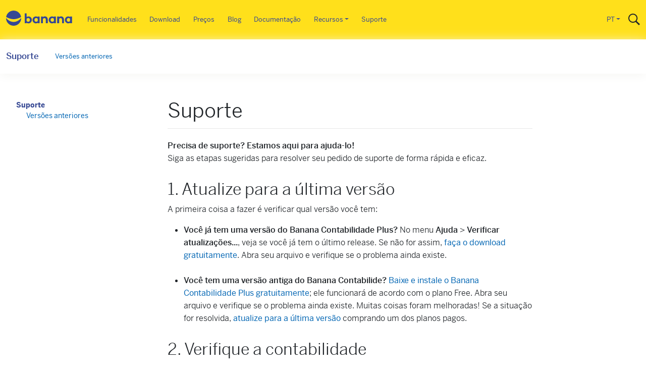

--- FILE ---
content_type: text/html; charset=UTF-8
request_url: https://www.banana.ch/pt-br/suporte
body_size: 10170
content:
<!DOCTYPE html>
<html lang="pt-br" dir="ltr">
  <head>
    <meta charset="utf-8" />
<script>var _paq = _paq || [];(function(){var u=(("https:" == document.location.protocol) ? "https://banana.matomo.cloud/" : "http://banana.matomo.cloud/");_paq.push(["setSiteId", "3"]);_paq.push(["setTrackerUrl", u+"matomo.php"]);_paq.push(["setDoNotTrack", 1]);if (!window.matomo_search_results_active) {_paq.push(["trackPageView"]);}_paq.push(["setIgnoreClasses", ["no-tracking","colorbox"]]);_paq.push(["enableLinkTracking"]);var d=document,g=d.createElement("script"),s=d.getElementsByTagName("script")[0];g.type="text/javascript";g.defer=true;g.async=true;g.src=u+"matomo.js";s.parentNode.insertBefore(g,s);})();</script>
<meta name="description" content="Precisa de suporte? Estamos aqui para ajuda-lo!Siga as etapas sugeridas para resolver seu pedido de suporte de forma rápida e eficaz.1. Atualize para a última versãoA primeira coisa a fazer é verificar qual versão você tem:" />
<link rel="canonical" href="https://www.banana.ch/pt-br/suporte" />
<link rel="icon" sizes="16x16" href="https://www.banana.ch/themes/custom/bootstrap_sass_banana/images/favicons/Banana_favicon16x16.png" />
<link rel="icon" sizes="32x32" href="https://www.banana.ch/themes/custom/bootstrap_sass_banana/images/favicons/Banana_favicon32x32.png" />
<link rel="icon" sizes="96x96" href="https://www.banana.ch/themes/custom/bootstrap_sass_banana/images/favicons/Banana_favicon96x96.png" />
<link rel="icon" sizes="192x192" href="https://www.banana.ch/themes/custom/bootstrap_sass_banana/images/favicons/Banana_favicon192x192.png" />
<link rel="apple-touch-icon" href="https://www.banana.ch/themes/custom/bootstrap_sass_banana/images/favicons/Banana_apple_touchicon60x60.png" />
<link rel="apple-touch-icon" sizes="72x72" href="https://www.banana.ch/themes/custom/bootstrap_sass_banana/images/favicons/Banana_apple_touchicon60x60.png" />
<link rel="apple-touch-icon" sizes="76x76" href="https://www.banana.ch/themes/custom/bootstrap_sass_banana/images/favicons/Banana_apple_touchicon76x76.png" />
<link rel="apple-touch-icon" sizes="114x114" href="https://www.banana.ch/themes/custom/bootstrap_sass_banana/images/favicons/Banana_apple_touchicon114x114.png" />
<link rel="apple-touch-icon" sizes="120x120" href="https://www.banana.ch/themes/custom/bootstrap_sass_banana/images/favicons/Banana_apple_touchicon120x120.png" />
<link rel="apple-touch-icon" sizes="144x144" href="https://www.banana.ch/themes/custom/bootstrap_sass_banana/images/favicons/Banana_apple_touchicon144x144.png" />
<link rel="apple-touch-icon" sizes="152x152" href="https://www.banana.ch/themes/custom/bootstrap_sass_banana/images/favicons/Banana_apple_touchicon152x152.png" />
<link rel="apple-touch-icon" sizes="180x180" href="https://www.banana.ch/themes/custom/bootstrap_sass_banana/images/favicons/Banana_apple_touchicon180x180.png" />
<link rel="apple-touch-icon-precomposed" href="https://www.banana.ch/themes/custom/bootstrap_sass_banana/images/favicons/Banana_apple_precomposed_touchicon57x57.png" />
<link rel="apple-touch-icon-precomposed" sizes="72x72" href="https://www.banana.ch/themes/custom/bootstrap_sass_banana/images/favicons/Banana_apple_precomposed_touchicon72x72.png" />
<link rel="apple-touch-icon-precomposed" sizes="76x76" href="https://www.banana.ch/themes/custom/bootstrap_sass_banana/images/favicons/Banana_apple_precomposed_touchicon76x76.png" />
<link rel="apple-touch-icon-precomposed" sizes="114x114" href="https://www.banana.ch/themes/custom/bootstrap_sass_banana/images/favicons/Banana_apple_precomposed_touchicon114x114.png" />
<link rel="apple-touch-icon-precomposed" sizes="120x120" href="https://www.banana.ch/themes/custom/bootstrap_sass_banana/images/favicons/Banana_apple_precomposed_touchicon120x120.png" />
<link rel="apple-touch-icon-precomposed" sizes="144x144" href="https://www.banana.ch/themes/custom/bootstrap_sass_banana/images/favicons/Banana_apple_precomposed_touchicon144x144.png" />
<link rel="apple-touch-icon-precomposed" sizes="152x152" href="https://www.banana.ch/themes/custom/bootstrap_sass_banana/images/favicons/Banana_apple_precomposed_touchicon152x152.png" />
<link rel="apple-touch-icon-precomposed" sizes="180x180" href="https://www.banana.ch/themes/custom/bootstrap_sass_banana/images/favicons/Banana_apple_precomposed_touchicon180x180.png" />
<meta name="Generator" content="Drupal 10 (https://www.drupal.org)" />
<meta name="MobileOptimized" content="width" />
<meta name="HandheldFriendly" content="true" />
<meta name="viewport" content="width=device-width, initial-scale=1, shrink-to-fit=no" />
<link rel="preconnect" href="https://challenges.cloudflare.com" />
<meta http-equiv="x-ua-compatible" content="ie=edge" />
<script type="application/ld+json">{"@context":"https://schema.org","@type":"BreadcrumbList","itemListElement":[{"@type":"ListItem","position":1,"name":"Início","item":"https://www.banana.ch/pt-br"},{"@type":"ListItem","position":2,"name":"Suporte","item":"https://www.banana.ch/pt-br/suporte"}]}</script>
<link rel="icon" href="/themes/custom/bootstrap_sass_banana/favicon.ico" type="image/png" />
<link rel="alternate" hreflang="en" href="https://www.banana.ch/en/support" />
<link rel="alternate" hreflang="fr" href="https://www.banana.ch/fr/support" />
<link rel="alternate" hreflang="de" href="https://www.banana.ch/de/support" />
<link rel="alternate" hreflang="it" href="https://www.banana.ch/it/support" />
<link rel="alternate" hreflang="pt-br" href="https://www.banana.ch/pt-br/suporte" />
<link rel="alternate" hreflang="es" href="https://www.banana.ch/es/soporte" />
<link rel="alternate" hreflang="zh-hans" href="https://www.banana.ch/zh-hans/support" />
<link rel="alternate" hreflang="nl" href="https://www.banana.ch/nl/support" />
<link rel="next" href="/pt-br/node/9340" />

    <title>Suporte | Banana Contabilidade Software</title>
    <link rel="stylesheet" media="all" href="/core/modules/system/css/components/align.module.css?t8ybw2" />
<link rel="stylesheet" media="all" href="/core/modules/system/css/components/fieldgroup.module.css?t8ybw2" />
<link rel="stylesheet" media="all" href="/core/modules/system/css/components/container-inline.module.css?t8ybw2" />
<link rel="stylesheet" media="all" href="/core/modules/system/css/components/clearfix.module.css?t8ybw2" />
<link rel="stylesheet" media="all" href="/core/modules/system/css/components/details.module.css?t8ybw2" />
<link rel="stylesheet" media="all" href="/core/modules/system/css/components/hidden.module.css?t8ybw2" />
<link rel="stylesheet" media="all" href="/core/modules/system/css/components/item-list.module.css?t8ybw2" />
<link rel="stylesheet" media="all" href="/core/modules/system/css/components/js.module.css?t8ybw2" />
<link rel="stylesheet" media="all" href="/core/modules/system/css/components/nowrap.module.css?t8ybw2" />
<link rel="stylesheet" media="all" href="/core/modules/system/css/components/position-container.module.css?t8ybw2" />
<link rel="stylesheet" media="all" href="/core/modules/system/css/components/reset-appearance.module.css?t8ybw2" />
<link rel="stylesheet" media="all" href="/core/modules/system/css/components/resize.module.css?t8ybw2" />
<link rel="stylesheet" media="all" href="/core/modules/system/css/components/system-status-counter.css?t8ybw2" />
<link rel="stylesheet" media="all" href="/core/modules/system/css/components/system-status-report-counters.css?t8ybw2" />
<link rel="stylesheet" media="all" href="/core/modules/system/css/components/system-status-report-general-info.css?t8ybw2" />
<link rel="stylesheet" media="all" href="/core/modules/system/css/components/tablesort.module.css?t8ybw2" />
<link rel="stylesheet" media="all" href="/themes/contrib/bootstrap_barrio/css/components/node.css?t8ybw2" />
<link rel="stylesheet" media="all" href="/themes/contrib/bootstrap_barrio/css/components/book-navigation.css?t8ybw2" />
<link rel="stylesheet" media="all" href="/themes/custom/bootstrap_sass_banana/css/style.min.css?t8ybw2" />
<link rel="stylesheet" media="all" href="https://cdn.datatables.net/1.13.6/css/jquery.dataTables.min.css" />
<link rel="stylesheet" media="all" href="https://cdn.datatables.net/1.13.6/css/dataTables.bootstrap5.min.css" />
<link rel="stylesheet" media="all" href="https://cdn.datatables.net/buttons/2.4.2/css/buttons.dataTables.min.css" />

    
  </head>
  <body class="layout-two-sidebars page-node-3289 path-node node--type-book">
    <a href="#main-content" class="visually-hidden focusable skip-link">
      Pular para o conteúdo principal
    </a>
    
      <div class="dialog-off-canvas-main-canvas" data-off-canvas-main-canvas>
    <div id="page-wrapper">
  <div id="page">
    <header id="header" class="header" role="banner" aria-label="Cabeçalho do site">
                    <nav class="navbar navbar-light bg-secondary navbar-expand-lg" id="navbar-main">
                    <div class="container">
                          
      <a id="logo-link" href="https://www.banana.ch/pt-br/" title="Início" rel="home" class="navbar-brand">
              <img class="logo img-fluid d-inline-block" src="/themes/custom/bootstrap_sass_banana/logo.svg" alt="Início" style="vertical-align: baseline;" />
            
    </a>
    

                        <button class="navbar-toggler navbar-toggler-right" type="button" data-bs-toggle="collapse"
              data-bs-target="#CollapsingNavbar" aria-controls="CollapsingNavbar" aria-expanded="false"
              aria-label="Toggle navigation"><span class="navbar-toggler-icon"></span></button>
            <div class="collapse navbar-collapse" id="CollapsingNavbar">
                <nav role="navigation" aria-labelledby="block-mainmenupt-menu" id="block-mainmenupt" class="block block-menu navigation menu--main-pt me-auto">
            
  <h2 class="sr-only" id="block-mainmenupt-menu">Main menu PT</h2>
  

        
              <ul id="block-mainmenupt" class="clearfix nav navbar-nav main-menu-nav">
                    <li class="nav-item">
                          <a href="https://www.banana.ch/pt-br/features" class="nav-link">Funcionalidades</a>
              </li>
                <li class="nav-item">
                          <a href="https://www.banana.ch/pt-br/download_pt" class="nav-link">Download</a>
              </li>
                <li class="nav-item">
                          <a href="https://www.banana.ch/pt-br/buy" class="nav-link">Preços</a>
              </li>
                <li class="nav-item">
                          <a href="https://www.banana.ch/pt-br/node/236" class="nav-link">Blog</a>
              </li>
                <li class="nav-item">
                          <a href="https://www.banana.ch/doc/pt-br/" class="nav-link">Documentação</a>
              </li>
                <li class="nav-item menu-item--expanded dropdown">
                          <a href="" class="nav-link dropdown-toggle" data-bs-toggle="dropdown" aria-expanded="false" aria-haspopup="true">Recursos</a>
                        <ul class="dropdown-menu">
                    <li class="dropdown-item">
                          <a href="https://www.banana.ch/apps/pt-br" class="d-block">Modelos</a>
              </li>
                <li class="dropdown-item">
                          <a href="https://banana.ch/apps/pt-br/node/8536" class="d-block">Extensões Banana</a>
              </li>
                <li class="dropdown-item">
                          <a href="https://www.banana.ch/doc/pt-br/node/9094" class="d-block">Como começar</a>
              </li>
        </ul>
  
              </li>
                <li class="nav-item">
                          <a href="https://www.banana.ch/pt-br/node/9461" class="nav-link">Suporte</a>
              </li>
        </ul>
  


  </nav>
<div class="language-switcher-language-url block block-language block-language-blocklanguage-interface" id="block-selettorelingua" role="navigation">
      <div class="content">
      



  
  
  
  
  
  
      <li id="language-toggle" class="dropdown-toggle nav-link">PT</li>
  

  
  <div id="language-drop" class="collapse">
    <ul  class="links"><li class="dropdown-item" hreflang="en" data-drupal-link-system-path="node/3289" class="en"><a href="/en/support" class="language-link" hreflang="en" data-drupal-link-system-path="node/3289">English</a></li><li class="dropdown-item" hreflang="fr" data-drupal-link-system-path="node/3289" class="fr"><a href="/fr/support" class="language-link" hreflang="fr" data-drupal-link-system-path="node/3289">French</a></li><li class="dropdown-item" hreflang="de" data-drupal-link-system-path="node/3289" class="de"><a href="/de/support" class="language-link" hreflang="de" data-drupal-link-system-path="node/3289">German</a></li><li class="dropdown-item" hreflang="it" data-drupal-link-system-path="node/3289" class="it"><a href="/it/support" class="language-link" hreflang="it" data-drupal-link-system-path="node/3289">Italian</a></li><li class="dropdown-item is-active" hreflang="pt-br" data-drupal-link-system-path="node/3289" aria-current="page"><a href="/pt-br/suporte" class="language-link is-active" hreflang="pt-br" data-drupal-link-system-path="node/3289" aria-current="page">Portuguese</a></li><li class="dropdown-item" hreflang="es" data-drupal-link-system-path="node/3289" class="es"><a href="/es/soporte" class="language-link" hreflang="es" data-drupal-link-system-path="node/3289">Spanish</a></li><li class="dropdown-item" hreflang="zh-hans" data-drupal-link-system-path="node/3289" class="zh-hans"><a href="/zh-hans/support" class="language-link" hreflang="zh-hans" data-drupal-link-system-path="node/3289">Chinese (简体中文)</a></li><li class="dropdown-item" hreflang="nl" data-drupal-link-system-path="node/3289" class="nl"><a href="/nl/support" class="language-link" hreflang="nl" data-drupal-link-system-path="node/3289">Dutch</a></li></ul>
  </div>
    </div>
  </div>
<div id="block-bootstrap-sass-banana-bananasearchblock" class="block block-banana-custom block-bananacustomsearch-block">
  
    
      <div class="content">
      
    <div id="navbar-search" class="d-none d-lg-flex">
      <form action="/pt-br/search">
        <div id="navbar-search-form" class="input-group d-lg-none">
          <input
            type="text"
            name="search"
            class="form-control flex-grow-1"
            placeholder="Buscar"
            autocomplete="off" />
  
          <button
            type="submit"
            class="input-group-text bg-white border-0 p-0 mx-0"
            aria-label="Buscar">
            <svg xmlns="http://www.w3.org/2000/svg" width="23" height="23" viewBox="0 0 23 23">
              <path d="M23 20.978l-6.595-6.531c1.149-1.511 1.838-3.382 1.838-5.415
                       0-4.98-4.092-9.032-9.121-9.032-5.03 0-9.121 4.052-9.121 9.032s4.092
                       9.032 9.121 9.032c1.936 0 3.73-.605 5.208-1.628l6.628 6.563
                       2.042-2.022zM2.009 9.033c0-3.883 3.191-7.043 7.112-7.043s7.112
                       3.159 7.112 7.043-3.191 7.043-7.112 7.043S2.009 12.916 2.009 9.033z"
                    fill="#212529" stroke-width=".9"/>
            </svg>
          </button>
  
          <span
            id="navbar-search-close"
            class="input-group-text bg-white border-0"
            style="cursor:pointer;">
            <svg xmlns="http://www.w3.org/2000/svg" width="24" height="24" viewBox="0 0 24 24" fill="none">
              <path d="M18.3 5.7 12 12m0 0-6.3 6.3M12 12 5.7 5.7M12 12l6.3 6.3"
                    stroke="#212529" stroke-width="2" stroke-linecap="round"/>
            </svg>
          </span>
  
        </div>
      </form>
  
      <a class="d-none d-lg-block" id="navbar-search-icon" href="#">
        <svg class="icon icon--search" xmlns="http://www.w3.org/2000/svg" width="23" height="23" viewBox="0 0 23 23">
              <path d="M23 20.978l-6.595-6.531c1.149-1.511 1.838-3.382 1.838-5.415
                       0-4.98-4.092-9.032-9.121-9.032-5.03 0-9.121 4.052-9.121 9.032s4.092
                       9.032 9.121 9.032c1.936 0 3.73-.605 5.208-1.628l6.628 6.563
                       2.042-2.022zM2.009 9.033c0-3.883 3.191-7.043 7.112-7.043s7.112
                       3.159 7.112 7.043-3.191 7.043-7.112 7.043S2.009 12.916 2.009 9.033z"
                    fill="#212529" stroke-width=".9"/>
            </svg>
      </a>
    </div>
    
    </div>
  </div>


            </div>
                                  </div>
          
          </nav>
                    <nav id="secondary-menu" class="secondary-menu navbar navbar-expand-lg navbar-light">
                    <div class="container">
            
            <button class="navbar-toggler navbar-toggler-right ms-auto collapsed" type="button" data-bs-toggle="collapse"
              data-bs-target="#CollapsingSecondaryMenu" aria-controls="CollapsingSecondaryMenu" aria-expanded="false"
              aria-label="Toggle navigation">

              <svg style="width: 26px; height: 26px;" xmlns="http://www.w3.org/2000/svg" viewBox="0 0 20 20"><path fill="#354793" d="M9.293 12.95l.707.707L15.657 8l-1.414-1.414L10 10.828 5.757 6.586 4.343 8z"/></svg>

            </button>
            <div class="collapse navbar-collapse" id="CollapsingSecondaryMenu" style="justify-content: center;">
                <section class="region region-secondary-menu">
    

<div id="block-booknavigationcustomized-2" class="block block-banana-custom block-banana-book-navigation">
  
    
  
    <div class="d-flex align-items-center">
      
        
        
        
        
        
        

      <button class="navbar-toggler navbar-toggler-right ms-auto collapsed" type="button" data-bs-toggle="collapse" data-bs-target="#CollapsingSecondaryMenu" aria-controls="CollapsingSecondaryMenu" aria-expanded="false" aria-label="Toggle navigation">
        <svg style="width: 26px; height: 26px;" xmlns="http://www.w3.org/2000/svg" viewbox="0 0 20 20"><path fill="#354793" d="M9.293 12.95l.707.707L15.657 8l-1.414-1.414L10 10.828 5.757 6.586 4.343 8z"/></svg>
      </button>
    </div>

    <div class="collapse navbar-collapse" id="CollapsingSecondaryMenu">
      
              <ul class="menu first-level">
              
      
      <li class="menu-item menu-item--expanded menu-item--active-trail active">
        <span class="parent"><a href="/pt-br/suporte" hreflang="pt-br">Suporte</a></span>
                                <ul class="menu">
              
      
      <li class="menu-item menu-item--collapsed d-none">
        <span class="parent"><a href="/pt-br/node/9340" hreflang="pt-br">FAQ</a></span>
              </li>

      
          
      
      <li class="menu-item d-none">
        <span class="parent"><a href="/pt-br/node/574" hreflang="pt-br">Consulenze e corsi</a></span>
              </li>

      
          
      
      <li class="menu-item d-none">
        <span class="parent"><a href="/pt-br/node/3618" hreflang="pt-br">Courses/Consultancies</a></span>
              </li>

      
          
      
      
      <li class="menu-item secondary-menu-hide menu-item--collapsed d-none">
        <span class="parent"><a href="/pt-br/node/10103" hreflang="pt-br">Lehrbücher</a></span>
              </li>



      
          
      
      
      <li class="menu-item secondary-menu-hide menu-item--collapsed d-none">
        <span class="parent"><a href="/pt-br/node/10105" hreflang="pt-br">Online Angebote</a></span>
              </li>



      
          
      
      <li class="menu-item menu-item--collapsed d-none">
        <span class="parent"><a href="/pt-br/node/11330" hreflang="pt-br">Contatti di supporto</a></span>
              </li>

      
          
      
      <li class="menu-item menu-item--collapsed">
        <span class="parent"><a href="/pt-br/node/1857" hreflang="pt-br">Versões anteriores</a></span>
              </li>

      
          
      
      
      <li class="menu-item secondary-menu-hide d-none">
        <span class="parent"><a href="/pt-br/node/9215" hreflang="pt-br">Giorni di apertura</a></span>
              </li>



      
        </ul>
  
              </li>

      
        </ul>
  

<style>
#secondary-menu {
  display: block!important;
}
}
</style>
    </div>

  </div>

  </section>

            </div>
                      </div>
                              </nav>
              </header>
            <div id="main-wrapper" class="layout-main-wrapper clearfix">
            <div id="main" class="container">
        
        <div class="row row-offcanvas row-offcanvas-left clearfix">
                  <main class="main-content col-md-9 col-lg-7">
                    <section class="section">
              <a id="main-content" tabindex="-1"></a>
                <div data-drupal-messages-fallback class="hidden"></div><div id="block-bootstrap-sass-banana-page-title" class="block block-core block-page-title-block">
  
    
      <div class="content">
      
  <h1 class="title"><span class="field field--name-title field--type-string field--label-hidden">Suporte</span>
</h1>


    </div>
  </div>
<div id="block-bootstrap-sass-banana-omega-banana-system-main" class="block block-system block-system-main-block">
  
    
      <div class="content">
      
<article class="node node--type-book node--view-mode-full clearfix">
  <header class="d-lg-none">
    <h5 class="my-3" style="font-weight: 500;">In this article</h5>
    <ul id="toc-body" class="border-left">
    </ul>
    
        
  </header>

  <div class="node__content clearfix">
    
          
      
            <div class="clearfix text-formatted field field--name-body field--type-text-with-summary field--label-hidden field__item"><p><strong>Precisa de suporte? Estamos aqui para ajuda-lo!</strong><br>Siga as etapas sugeridas para resolver seu pedido de suporte de forma rápida e eficaz.</p><h2>1. Atualize para a última versão</h2><p>A primeira coisa a fazer é verificar qual versão você tem:</p><ul><li><strong>Você já tem uma versão do Banana Contabilidade Plus?</strong> No menu <strong>Ajuda </strong>&gt; <strong>Verificar atualizações...</strong>, veja se você já tem o último release. Se não for assim, <a href="http://www.banana.ch/pt-br/download">faça o download gratuitamente</a>. Abra seu arquivo e verifique se o problema ainda existe.<br>&nbsp;</li><li><strong>Você tem uma versão antiga do Banana Contabilide?</strong> <a href="http://www.banana.ch/pt-br/download">Baixe e instale o Banana Contabilidade Plus gratuitamente</a>; ele funcionará de acordo com o plano Free. Abra seu arquivo e verifique se o problema ainda existe. Muitas coisas foram melhoradas! Se a situação for resolvida, <a href="https://www.banana.ch/pt-br/update">atualize para a última versão</a> comprando um dos planos pagos.</li></ul><h2>2. Verifique a contabilidade</h2><p>Você tem alguma mensagem de erro, discrepâncias ou algo que parece errado?&nbsp;<br>Tantas questões podem ser resolvidas simplesmente usando o comando <strong>Verificar contabilidade</strong> do menu <strong>Ações&nbsp;</strong>ou usando a combinação de teclas <strong>Shift + F9 </strong>(para Windows e Mac) ou <strong>Cmd + 9</strong> (para Mac).</p><h2>3. Ajuda contextual <img src="https://github.com/BananaAccounting/doc10/raw/master/en/interface/window/question_mark_tab.png" data-entity-uuid data-entity-type alt="punto interrogativo tabella" width="21" height="19"></h2><p>Onde quer que você esteja no Banana Contabilidade sempre há um botão de <strong>Ajuda </strong>que o leva diretamente à página de documentação onde você pode encontrar todas as informações sobre aquela situação específica, as possíveis causas de qualquer problema e as relativas respostas.</p><h2>4. Pesquise a documentação</h2><p>A etapa anterior não resolveu seu problema? Confira nossa documentação:</p><ul><li>P<a href="https://www.banana.ch/doc/pt-br">esquise a documentação</a>. Encontre rapidamente o que você está procurando em nosso site.</li><li><a href="https://www.banana.ch/en/node/9340">Perguntas e respostas</a>. Encontre respostas imediatas para as perguntas mais frequentes (inglês).</li><li><a href="https://www.banana.ch/en/node/9584">Resolva com um clique</a>. Dicas úteis (inglês)</li></ul><h2>5. Suporte técnico personalizado</h2><ul><li class="text-align-left">Antes de contatar o suporte técnico, certifique-se de ter completado as etapas anteriores.</li><li class="text-align-left">Veja qual é a sua versão através do menu <strong>Ajuda </strong>→ <strong>Sobre Banana Contabilidade+</strong> ou do menu <strong>Ajuda </strong>→ <strong>Gerencias subscrição</strong></li><li class="text-align-left">Apure a que tipo de suporte técnico você tem direito e entre em contato conosco através de um dos formulários:</li></ul><table class="table table-bordered" style="width:100%;" align="center" border-color:="#BDC5C5" cellpadding="10"><tbody><tr><td class="text-align-center" style="vertical-align:middle;width:25%;"><p class="text-align-left">Banana Contabilidade Plus<br>plano Advanced</p></td><td style="text-align:center;vertical-align:middle;"><p class="text-align-left">Suporte gratuito para todas as questões técnicas<br>3 casos/ano<br>(e-mail ou telefone; Team Viewer não incluído)</p></td><td style="text-align:center;vertical-align:middle;width:20%;"><a href="https://www.banana.ch/pt-br/node/11316"><strong>Formulário de contato</strong></a><br><a href="https://www.banana.ch/pt-br/node/11316"><strong>Advanced</strong></a></td></tr><tr><td class="text-align-center" style="text-align:center;vertical-align:middle;"><p class="text-align-left">Banana Contabilidade Plus<br>planos Professional e Free</p></td><td class="text-align-center" style="text-align:center;vertical-align:middle;width:506px;"><p class="text-align-left">Suporte limitado<br>Gratuito para questões de instalações, bug, denúncias<br>Contra pagamento para outras questões técnicas</p></td><td class="text-align-center" style="text-align:center;vertical-align:middle;width:381px;" colspan="1" rowspan="1"><a href="https://www.banana.ch/pt-br/contact_form"><strong>Formulário de contato</strong></a><br><a href="https://www.banana.ch/pt-br/contact_form"><strong>genérico</strong></a></td></tr><tr><td style="vertical-align:middle;">Banana Contabilidade 9, 8, 7<br>e versões anteriores</td><td style="vertical-align:middle;width:506px;" colspan="2" rowspan="1">Suporte NÃO disponível<br><a href="http://www.banana.ch/pt-br/update">Compre Banana Contabilidade+ plano Advanced para ter direito ao suporte</a></td></tr></tbody></table><p>Condições:</p><ul><li>O suporte é disponível para usuários cadastrados: os usuários do Banana Contabilidade Plus são automaticamente registrados ao ativar o software; os outros devem <a href="https://www.banana.ch/en/registration">registrar seu produto manualmente</a>.</li><li>O serviço de suporte <strong>só fornece informações técnicas</strong> relacionadas ao uso do software: ele NÃO inclui <strong>qualquer tipo de conselho ou informação contábil e fiscal</strong>.</li></ul><p><strong>Só para utilizadores com o plano Advanced</strong><br>O suporte através do <a href="http://www.banana.ch/pt-br/node/11316">formulário Advanced</a> é a melhor forma de nos contactar, pois o nosso pessoal vê informações como versão e sistema operativo:</p><ul><li>Estamos disponíveis durante os <a href="https://www.banana.ch/en/node/9215">dias de abertura</a> de segunda a sexta-feira, das 9h às 12h e das 14h às 16h (CET).</li><li>O pessoal verificará se o seu correio electrónico corresponde a uma subscrição Advanced.</li><li>Para prestar um serviço de qualidade, o pessoal não responderá a perguntas de utilizadores que não tenham uma subscrição Advanced válida.</li></ul><p><strong>Também oferecemos suporte pago</strong> para usuários que gostariam de suporte técnico além daquele incluído gratuitamente, ou para questões especiais como a criação, alteração ou correção do plano de contas, eliminação de senhas ou outras tarefas complexas. Por favor, <a href="https://www.banana.ch/pt-br/prices">consulte nossa lista de preços</a> ou solicite-nos um orçamento. <strong>Muitas vezes é mais conveniente atualizar para o plano Advanced do que pedir suporte pago</strong>.</p><h2>Suporte com pagamento</h2><p>O suporte pagado está disponível por Eur 61/30 minutos. <a href="https://www.banana.ch/pt-br/prices">Veja a lista de preços</a>.<br>O suporte pago é necessário nos seguintes casos:</p><ul><li><strong>Versão sem suporte</strong><br>Se tiver uma versão de Banana que não inclua apoio<br>(<a href="http://www.banana.ch/pt-br/update">Mude para o plano Advanced para ter direito a apoio personalizado gratuito</a>)<br>&nbsp;</li><li><strong>Suporte prioritário urgente</strong><br>Se já tem o plano Advanced do Banana Plus mas quer um suporte prioritário urgente.<br>&nbsp;</li><li><strong>Suporte Especialista</strong><br>Se desejar apoio especializado para questões particulares como a criação, modificação ou correcção do plano de contas, eliminação de palavras-passe, utilização de CSS e Javascript para a factura QR, ou outras tarefas complexas.</li></ul><p>&nbsp;</p></div>
      



  <nav id="book-navigation-3289" class="book-navigation" role="navigation" aria-labelledby="book-label-3289">
      <h2>
Índice</h2>
      
              <ul class="menu first-level">
              
      
      <li class="menu-item menu-item--collapsed d-none">
        <span class="parent"><a href="/pt-br/node/9340" hreflang="pt-br">FAQ</a></span>
              </li>

      
          
      
      <li class="menu-item d-none">
        <span class="parent"><a href="/pt-br/node/574" hreflang="pt-br">Consulenze e corsi</a></span>
              </li>

      
          
      
      <li class="menu-item d-none">
        <span class="parent"><a href="/pt-br/node/3618" hreflang="pt-br">Courses/Consultancies</a></span>
              </li>

      
          
      
      
      <li class="menu-item secondary-menu-hide menu-item--collapsed d-none">
        <span class="parent"><a href="/pt-br/node/10103" hreflang="pt-br">Lehrbücher</a></span>
              </li>



      
          
      
      
      <li class="menu-item secondary-menu-hide menu-item--collapsed d-none">
        <span class="parent"><a href="/pt-br/node/10105" hreflang="pt-br">Online Angebote</a></span>
              </li>



      
          
      
      <li class="menu-item menu-item--collapsed d-none">
        <span class="parent"><a href="/pt-br/node/11330" hreflang="pt-br">Contatti di supporto</a></span>
              </li>

      
          
      
      <li class="menu-item menu-item--collapsed">
        <span class="parent"><a href="/pt-br/node/1857" hreflang="pt-br">Versões anteriores</a></span>
              </li>

      
          
      
      
      <li class="menu-item secondary-menu-hide d-none">
        <span class="parent"><a href="/pt-br/node/9215" hreflang="pt-br">Giorni di apertura</a></span>
              </li>



      
        </ul>
  

<style>
#secondary-menu {
  display: block!important;
}
}
</style>
          <h2 class="visually-hidden" id="book-label-3289">Book traversal links for Supporto</h2>
      <ul class="book-pager">
                          <li class="book-pager__item book-pager__item--next">
          <a href="/pt-br/node/9340" rel="next" title="Ir para a próxima página">Frequently asked questions <b>›</b></a>
        </li>
          </ul>
      </nav>

      <style>
      .book-navigation {
        display:none!important;
      }
      </style>

    
  </div>
  
</article>


  <script>
    // get the text content of the article
    var text = document.querySelector('.node__content > .field--name-body').textContent;
    // get the number of words in the article
    var wordCount = text.split(' ').length;
    // calculate reading time
    var readingTime = Math.ceil(wordCount / 200);
    // display reading time before #readingTime element
    
    if (document.querySelector('#readingTime')) {
      document.querySelector('#readingTime').innerHTML = readingTime + ' minutos para ler';
    }
  </script>

    </div>
  </div>


            </section>
            </main>
                        <div class="sidebar_first sidebar col-md-3 order-first" id="sidebar_first">
              <aside class="section" role="complementary">
                  

<div id="block-booknavigationcustomized" class="block block-banana-custom block-banana-book-navigation">
  
      <h2>Book navigation - Customized</h2>
    <nav id="Book-Small-Nav" class="navbar book-sm-nav d-md-none">
      
      
      
      
      
      
       
       <button class="drop-toggle navbar-toggler navbar-toggler-right ms-auto me-0 pe-0 collapsed" type="button" data-bs-toggle="collapse"
          data-bs-target="#CollapsingBookNavbar" aria-controls="CollapsingBookNavbar" aria-expanded="false"
          aria-label="Toggle navigation">

          <svg style="width: 26px; height: 26px;" xmlns="http://www.w3.org/2000/svg" viewBox="0 0 20 20"><path fill="#354793" d="M9.293 12.95l.707.707L15.657 8l-1.414-1.414L10 10.828 5.757 6.586 4.343 8z"/></svg>
      </button>
    </nav>
    
      <div class="content book-sm-nav-content d-none d-md-block">
      
              <ul class="menu first-level">
              
      
      <li class="menu-item menu-item--expanded menu-item--active-trail active">
        <span class="parent"><a href="/pt-br/suporte" hreflang="pt-br">Suporte</a></span>
                                <ul class="menu">
              
      
      <li class="menu-item menu-item--collapsed d-none">
        <span class="parent"><a href="/pt-br/node/9340" hreflang="pt-br">FAQ</a></span>
              </li>

      
          
      
      <li class="menu-item d-none">
        <span class="parent"><a href="/pt-br/node/574" hreflang="pt-br">Consulenze e corsi</a></span>
              </li>

      
          
      
      <li class="menu-item d-none">
        <span class="parent"><a href="/pt-br/node/3618" hreflang="pt-br">Courses/Consultancies</a></span>
              </li>

      
          
      
      
      <li class="menu-item secondary-menu-hide menu-item--collapsed d-none">
        <span class="parent"><a href="/pt-br/node/10103" hreflang="pt-br">Lehrbücher</a></span>
              </li>



      
          
      
      
      <li class="menu-item secondary-menu-hide menu-item--collapsed d-none">
        <span class="parent"><a href="/pt-br/node/10105" hreflang="pt-br">Online Angebote</a></span>
              </li>



      
          
      
      <li class="menu-item menu-item--collapsed d-none">
        <span class="parent"><a href="/pt-br/node/11330" hreflang="pt-br">Contatti di supporto</a></span>
              </li>

      
          
      
      <li class="menu-item menu-item--collapsed">
        <span class="parent"><a href="/pt-br/node/1857" hreflang="pt-br">Versões anteriores</a></span>
              </li>

      
          
      
      
      <li class="menu-item secondary-menu-hide d-none">
        <span class="parent"><a href="/pt-br/node/9215" hreflang="pt-br">Giorni di apertura</a></span>
              </li>



      
        </ul>
  
              </li>

      
        </ul>
  

<style>
#secondary-menu {
  display: block!important;
}
}
</style>
    </div>
  </div>


              </aside>
        </div>
                        <div class="sidebar_second sidebar col-md-2 order-last" id="sidebar_second">
          <aside class="section" role="complementary">
              <div id="block-inthisarticle" class="block-content-basic block block-block-content block-block-contente894eb8c-20b8-49c0-8acd-f77a4937820b">
    <h5 class="mb-3" style="font-weight: 500;">In this article</h5>
      <div class="content mt-2">
      
            <div class="clearfix text-formatted field field--name-body field--type-text-with-summary field--label-hidden field__item"><div id="toc">
<ul class="nav d-block" id="toc-nav">
</ul>
</div>
</div>
      
    </div>
  </div>


          </aside>
      </div>
          </div>
  </div>
  </div>
<footer class="site-footer">
    <div class="container">
        <div class="site-footer__top clearfix">
      <div class="row">
<div class="col">
  
  <div class="row"><div class="col-12 col-md-3"><h6 class="collapse-toggle-sm collapsed" data-toggle="collapse" data-target="#product">Product</h6>
          <ul id="product" class="collapse d-md-block">
            <li><a href="https://www.banana.ch/en/download_en">Download</a></li>
            <li><a href="https://www.banana.ch/en/node/11217">System requirements</a></li>
            <li><a href="https://www.banana.ch/apps/en/templates">Charts of accounts templates</a></li>
            <li><a href="https://www.banana.ch/apps/en/banana-apps">Banana Extensions</a></li>
          </ul>
          </div>

          <div class="col-12 col-md-3"><h6 class="collapse-toggle-sm collapsed" data-toggle="collapse" data-target="#purchase">Shop</h6>
          <ul id="purchase" class="collapse d-md-block">
            <li><a href="https://www.banana.ch/en/buy-switzerland">Plans &amp; Pricing - Switzerland</a></li>
            <li><a href="https://www.banana.ch/en/buy?country=world">Plans &amp; Pricing - International</a></li>
            <li><a href="https://www.banana.ch/shop/en">User account</a>
            <li><a href="https://www.banana.ch/en/schools">Free license for schools</a></li>
            <li><a href="https://www.banana.ch/en/prices">Price List</a></li>
            <li><a href="https://www.banana.ch/en/update">Updates</a></li>
          </ul>
          </div>

          <div class="col-12 col-md-3"><h6 class="collapse-toggle-sm collapsed" data-toggle="collapse" data-target="#resources">Resources</h6>
          <ul id="resources" class="collapse d-md-block">
            <li><a href="https://www.banana.ch/doc/en/documentation">Documentation Banana Accounting Plus</a></li>
            <li><a href="https://www.banana.ch/doc/en/node/9094">How to start</a></li>
            <li><a href="https://www.banana.ch/en/video">Video</a></li>
            <li><a href="https://www.banana.ch/doc9/en">Documentation previous versions</a></li>
            <li><a href="https://www.banana.ch/en/node/9364">FAQ</a></li>
            <li><a href="https://www.banana.ch/area/en/node/11461">Partners</a></li>
          </ul>
          </div>

          <div class="col-12 col-md-3"><h6 class="collapse-toggle-sm collapsed" data-toggle="collapse" data-target="#company">About us</h6>
          <ul id="company" class="collapse d-md-block">
            <li><a href="https://www.banana.ch/en/company">About us</a></li>
            <li><a href="https://www.banana.ch/en/banana_news">Blog</a></li>
            <li><a href="https://www.banana.ch/en/node/1096">Banana.ch company profile</a></li>
            <li><a href="https://www.banana.ch/en/legal_en">Legal</a></li>
            <li><a href="https://www.banana.ch/en/press_room">Press room</a></li>
            <li><a href="https://www.banana.ch/en/company_contacts">Contacts</a></li>
          </ul>
          </div>
        </div>


<ul class="mb-0 country-link" style="list-style: none; font-size: 15px; cursor: pointer;" data-bs-toggle="modal" data-bs-target="#country-modal2">

    <li id="Global" class="dropdown-toggle country-nav-toggle">Escolha a sua região</li>
</ul>

<div id="country-modal2"  id="block-countrymenu-2" class="modal fade country-modal" tabindex="-1" role="dialog" aria-labelledby="country-modal-label" aria-hidden="true">
  <div class="modal-dialog country-modal-dialog">
    <div class="modal-content">
      <div class="modal-header">
        <h5 class="modal-title" id="country-modal-label">Escolha a sua região</h5>
        <button type="button" class="btn-close" aria-label="Close" data-bs-dismiss="modal"></button>
      </div>
      

    <ul class="ms-0 p-0">
  
                <li class="nav-item country-nav-item dropdown-item English_Global" id="English (Global)">
                          <a href="https://www.banana.ch/en/global" class="country-link nav-link">English (Global)</a>
              </li>
                <li class="nav-item country-nav-item dropdown-item Français_Global" id="Français (Global)">
                          <a href="https://www.banana.ch/fr/global" class="country-link nav-link">Français (Global)</a>
              </li>
                <li class="nav-item country-nav-item dropdown-item Español_Global" id="Español (Global)">
                          <a href="https://www.banana.ch/es/global" class="country-link nav-link">Español (Global)</a>
              </li>
                <li class="nav-item country-nav-item dropdown-item Português_Global" id="Português (Global)">
                          <a href="https://www.banana.ch/pt-br/global" class="country-link nav-link">Português (Global)</a>
              </li>
                <li class="nav-item country-nav-item dropdown-item 中文_Global" id="中文 (Global)">
                          <a href="https://www.banana.ch/zh-hans/global" class="country-link nav-link">中文 (Global)</a>
              </li>
                <li class="nav-item country-nav-item dropdown-item Deutschland_Deutsch" id="Deutschland (Deutsch)">
                          <a href="https://www.banana.ch/de/de" class="country-link nav-link">Deutschland (Deutsch)</a>
              </li>
                <li class="nav-item country-nav-item dropdown-item Italia_Italiano" id="Italia (Italiano)">
                          <a href="https://www.banana.ch/it/it" class="country-link nav-link">Italia (Italiano)</a>
              </li>
                <li class="nav-item country-nav-item dropdown-item Nederland_Nederlands" id="Nederland (Nederlands)">
                          <a href="https://www.banana.ch/nl/nl" class="country-link nav-link">Nederland (Nederlands)</a>
              </li>
                <li class="nav-item country-nav-item dropdown-item Schweiz_Deutsch" id="Schweiz (Deutsch)">
                          <a href="https://www.banana.ch/de/ch" class="country-link nav-link">Schweiz (Deutsch)</a>
              </li>
                <li class="nav-item country-nav-item dropdown-item Suisse_Français" id="Suisse (Français)">
                          <a href="https://www.banana.ch/fr/ch" class="country-link nav-link">Suisse (Français)</a>
              </li>
                <li class="nav-item country-nav-item dropdown-item Svizzera_Italiano" id="Svizzera (Italiano)">
                          <a href="https://www.banana.ch/it/ch" class="country-link nav-link">Svizzera (Italiano)</a>
              </li>
                <li class="nav-item country-nav-item dropdown-item Switzerland_English" id="Switzerland (English)">
                          <a href="https://www.banana.ch/en/ch" class="country-link nav-link">Switzerland (English)</a>
              </li>
                <li class="nav-item country-nav-item dropdown-item RD_Congo_Français" id="RD Congo (Français)">
                          <a href="https://www.banana.ch/apps/fr/node/9862" class="country-link nav-link">RD Congo (Français)</a>
              </li>
                <li class="nav-item country-nav-item dropdown-item United_Arab_Emirates" id="United Arab Emirates">
                          <a href="https://www.banana.ch/en/ae" class="country-link nav-link">United Arab Emirates</a>
              </li>
                <li class="nav-item country-nav-item dropdown-item Österreich_Deutsch" id="Österreich (Deutsch)">
                          <a href="https://www.banana.ch/de/at" class="country-link nav-link">Österreich (Deutsch)</a>
              </li>
                <li class="nav-item country-nav-item dropdown-item 中国_中文" id="中国 (中文)">
                          <a href="https://www.banana.ch/zh-hans/cn" class="country-link nav-link">中国 (中文)</a>
              </li>
                <li class="nav-item country-nav-item dropdown-item Centroamérica" id="Centroamérica">
                          <a href="https://www.banana.ch/es/centroamerica" class="country-link nav-link">Centroamérica</a>
              </li>
    
    </ul>



    </div>
  </div>
</div>
<div id="block-bananafootersocialblock" class="block block-banana-custom block-bananacustomfootersocial-block">
  
    
      <div class="content">
      
  <hr>
  <div class="row justify-content-between">
    <div class="col-xs-12 col">
      <a target="a_blank" href="https://www.banana.ch/pt-br/legal_pt-br">Legal</a> © Copyright 1989-2026 Banana.ch SA (Switzerland). 
    </div>
    <div class="col-xs-12 col d-flex justify-content-end">
    <div id="socials">
        <span>
          <a href="https://www.facebook.com/bananaaccounting" target="_blank" rel="noopener noreferrer"><i class="fa-brands fa-lg fa-facebook"></i></a>
        </span>
        <span>
          <a href="https://www.youtube.com/channel/UCwcune8LviQHEM30OPPmnAA" target="_blank" rel="noopener noreferrer"><i class="fa-brands fa-lg fa-youtube"></i></a>
        </span>
        <span>
          <a href="https://www.linkedin.com/company/banana-accounting" target="_blank" rel="noopener noreferrer"><i class="fa-brands fa-lg fa-linkedin"></i></a>
        </span>
        <span>
          <a href="https://x.com/bananasoftware" target="_blank" rel="noopener noreferrer"><i class="fa-brands fa-lg fa-x-twitter"></i></a>
        </span>
        <span>
          <a href="https://www.instagram.com/banana.accounting/" target="_blank" rel="noopener noreferrer"><i class="fa-brands fa-lg fa-instagram"></i></a>
        </span>
      </div>  
    </div>
  </div>
    </div>
  </div>

</div>

      
      
      
    </div>
          </div>
  </footer>
</div>
</div>


      <script>
      window.addEventListener("load", () => {
        window.bananaTheme.initContentNav('.field--name-body h2')
      });
    </script>
  
<style>
@media only screen and (max-width: 990px) {
  #secondary-menu {
    display: none!important;
  }
}

@media only screen and (max-width: 991px) {
  #sidebar_second {
    display: none !important;
  }
}
</style>

  </div>

    
    <script type="application/json" data-drupal-selector="drupal-settings-json">{"path":{"baseUrl":"\/","pathPrefix":"pt-br\/","currentPath":"node\/3289","currentPathIsAdmin":false,"isFront":false,"currentLanguage":"pt-br"},"pluralDelimiter":"\u0003","suppressDeprecationErrors":true,"matomo":{"disableCookies":false,"trackColorbox":false,"trackMailto":true},"statistics":{"data":{"nid":"3289"},"url":"\/core\/modules\/statistics\/statistics.php"},"user":{"uid":0,"permissionsHash":"5671f527b911b986663c72fb2fa2d838346af10d999f4965705fad6a90475c6e"}}</script>
<script src="/files/js/js_OV5r5kCZzhI6wjGcJkpsDaYlpROIi_lBNQ8d3HrPmps.js?scope=footer&amp;delta=0&amp;language=pt-br&amp;theme=bootstrap_sass_banana&amp;include=eJxFyEEKgDAQBMEPRfdJYaIQAptsyIwHf6_gQfpQ0CVC1MLMBJkLxptVjwLfqNvbqKlD0cM-EgU1qh20c10Tvv_nAfRuH6s"></script>

  </body>
</html>


--- FILE ---
content_type: text/css
request_url: https://www.banana.ch/themes/custom/bootstrap_sass_banana/css/style.min.css?t8ybw2
body_size: 194230
content:
@charset "UTF-8";@import url(https://use.typekit.net/ndl6cic.css);a{font-weight:500}p img{margin-top:1rem;margin-bottom:1rem}.h1,h1{margin-bottom:1.3rem!important}.h1,.h2,.h3,.h4,.h5,.h6,h1,h2,h3,h4,h5,h6{font-family:benton-sans;font-weight:400}.h1 a,.h2 a,.h3 a,.h4 a,.h5 a,h1 a,h2 a,h3 a,h4 a,h5 a{font-weight:400}.display-1.h1,.display-2,.display-3,.display-4.h1,h1.display-1,h1.display-4{font-family:benton-sans;font-weight:400}.blog-title.h3,h3.blog-title{margin-bottom:0}.blog-title.h3 a,h3.blog-title a{-webkit-transition:.5s ease-in-out;-o-transition:.5s ease-in-out;transition:.5s ease-in-out}.blog-title.h3 a:hover,h3.blog-title a:hover{color:#00518f}div.blog-excerpt p{margin-top:1rem}.alert-light .h4,.alert-light h4{margin-top:1rem;margin-bottom:.7rem}.alert-light{margin-top:30px;background-color:#fefefe!important;border-left:6px solid #ffe01b!important;-webkit-box-shadow:0 2px 6px hsla(0,0%,0%,.1);box-shadow:0 2px 6px hsla(0,0%,0%,.1);border-top-left-radius:0;border-bottom-left-radius:0;border-right:0!important;border-bottom:0!important;border-top:0!important;border-radius:0!important;-webkit-border-radius:0!important;-moz-border-radius:0!important;-ms-border-radius:0!important;-o-border-radius:0!important;width:75%}.border-top-jasmin{border-top:1px solid #f6f6f4}.content p a{text-decoration:underline}/*!
 * Bootstrap  v5.3.3 (https://getbootstrap.com/)
 * Copyright 2011-2024 The Bootstrap Authors
 * Licensed under MIT (https://github.com/twbs/bootstrap/blob/main/LICENSE)
 */:root,[data-bs-theme=light]{--bs-blue:#0d6efd;--bs-indigo:#6610f2;--bs-purple:#6f42c1;--bs-pink:#d63384;--bs-red:#dc3545;--bs-orange:#fd7e14;--bs-yellow:#ffe01b;--bs-green:#28a745;--bs-teal:#20c997;--bs-cyan:#0dcaf0;--bs-black:#000;--bs-white:#fff;--bs-gray:#6c757d;--bs-gray-dark:#343a40;--bs-gray-100:#f8f9fa;--bs-gray-200:#e9ecef;--bs-gray-300:#dee2e6;--bs-gray-400:#ced4da;--bs-gray-500:#adb5bd;--bs-gray-600:#6c757d;--bs-gray-700:#495057;--bs-gray-800:#343a40;--bs-gray-900:#212529;--bs-primary:#354793;--bs-secondary:#ffe01b;--bs-success:#28a745;--bs-info:#0dcaf0;--bs-warning:#ffe01b;--bs-danger:#dc3545;--bs-light:#f8f9fa;--bs-dark:#212529;--bs-primary-rgb:53,71,147;--bs-secondary-rgb:255,224,27;--bs-success-rgb:40,167,69;--bs-info-rgb:13,202,240;--bs-warning-rgb:255,224,27;--bs-danger-rgb:220,53,69;--bs-light-rgb:248,249,250;--bs-dark-rgb:33,37,41;--bs-primary-text-emphasis:#151c3b;--bs-secondary-text-emphasis:#665a0b;--bs-success-text-emphasis:#10431c;--bs-info-text-emphasis:#055160;--bs-warning-text-emphasis:#665a0b;--bs-danger-text-emphasis:#58151c;--bs-light-text-emphasis:#495057;--bs-dark-text-emphasis:#495057;--bs-primary-bg-subtle:#d7dae9;--bs-secondary-bg-subtle:#fff9d1;--bs-success-bg-subtle:#d4edda;--bs-info-bg-subtle:#cff4fc;--bs-warning-bg-subtle:#fff9d1;--bs-danger-bg-subtle:#f8d7da;--bs-light-bg-subtle:#fcfcfd;--bs-dark-bg-subtle:#ced4da;--bs-primary-border-subtle:#aeb5d4;--bs-secondary-border-subtle:#fff3a4;--bs-success-border-subtle:#a9dcb5;--bs-info-border-subtle:#9eeaf9;--bs-warning-border-subtle:#fff3a4;--bs-danger-border-subtle:#f1aeb5;--bs-light-border-subtle:#e9ecef;--bs-dark-border-subtle:#adb5bd;--bs-white-rgb:255,255,255;--bs-black-rgb:0,0,0;--bs-font-sans-serif:benton-sans,-apple-system,BlinkMacSystemFont,"Segoe UI",Roboto,"Helvetica Neue",Arial,"Noto Sans",sans-serif,"Apple Color Emoji","Segoe UI Emoji","Segoe UI Symbol","Noto Color Emoji";--bs-font-monospace:SFMono-Regular,Menlo,Monaco,Consolas,"Liberation Mono","Courier New",monospace;--bs-gradient:linear-gradient(180deg, rgba(255, 255, 255, 0.15), rgba(255, 255, 255, 0));--bs-body-font-family:benton-sans,-apple-system,BlinkMacSystemFont,"Segoe UI",Roboto,"Helvetica Neue",Arial,"Noto Sans",sans-serif,"Apple Color Emoji","Segoe UI Emoji","Segoe UI Symbol","Noto Color Emoji";--bs-body-font-size:1rem;--bs-body-font-weight:normal;--bs-body-line-height:1.6;--bs-body-color:#212529;--bs-body-color-rgb:33,37,41;--bs-body-bg:#fff;--bs-body-bg-rgb:255,255,255;--bs-emphasis-color:#000;--bs-emphasis-color-rgb:0,0,0;--bs-secondary-color:rgba(33, 37, 41, 0.75);--bs-secondary-color-rgb:33,37,41;--bs-secondary-bg:#e9ecef;--bs-secondary-bg-rgb:233,236,239;--bs-tertiary-color:rgba(33, 37, 41, 0.5);--bs-tertiary-color-rgb:33,37,41;--bs-tertiary-bg:#f8f9fa;--bs-tertiary-bg-rgb:248,249,250;--bs-heading-color:inherit;--bs-link-color:#0065b3;--bs-link-color-rgb:0,101,179;--bs-link-decoration:none;--bs-link-hover-color:#00518f;--bs-link-hover-color-rgb:0,81,143;--bs-link-hover-decoration:underline;--bs-code-color:#d63384;--bs-highlight-color:#212529;--bs-highlight-bg:#fff9d1;--bs-border-width:1px;--bs-border-style:solid;--bs-border-color:#dee2e6;--bs-border-color-translucent:rgba(0, 0, 0, 0.175);--bs-border-radius:0.375rem;--bs-border-radius-sm:0.25rem;--bs-border-radius-lg:0.5rem;--bs-border-radius-xl:1rem;--bs-border-radius-xxl:2rem;--bs-border-radius-2xl:var(--bs-border-radius-xxl);--bs-border-radius-pill:50rem;--bs-box-shadow:0 0.5rem 1rem rgba(0, 0, 0, 0.15);--bs-box-shadow-sm:0 0.125rem 0.25rem rgba(0, 0, 0, 0.075);--bs-box-shadow-lg:0 1rem 3rem rgba(0, 0, 0, 0.175);--bs-box-shadow-inset:inset 0 1px 2px rgba(0, 0, 0, 0.075);--bs-focus-ring-width:0.25rem;--bs-focus-ring-opacity:0.25;--bs-focus-ring-color:rgba(53, 71, 147, 0.25);--bs-form-valid-color:#28a745;--bs-form-valid-border-color:#28a745;--bs-form-invalid-color:#dc3545;--bs-form-invalid-border-color:#dc3545}[data-bs-theme=dark]{color-scheme:dark;--bs-body-color:#dee2e6;--bs-body-color-rgb:222,226,230;--bs-body-bg:#212529;--bs-body-bg-rgb:33,37,41;--bs-emphasis-color:#fff;--bs-emphasis-color-rgb:255,255,255;--bs-secondary-color:rgba(222, 226, 230, 0.75);--bs-secondary-color-rgb:222,226,230;--bs-secondary-bg:#343a40;--bs-secondary-bg-rgb:52,58,64;--bs-tertiary-color:rgba(222, 226, 230, 0.5);--bs-tertiary-color-rgb:222,226,230;--bs-tertiary-bg:#2b3035;--bs-tertiary-bg-rgb:43,48,53;--bs-primary-text-emphasis:#8691be;--bs-secondary-text-emphasis:#ffec76;--bs-success-text-emphasis:#7eca8f;--bs-info-text-emphasis:#6edff6;--bs-warning-text-emphasis:#ffec76;--bs-danger-text-emphasis:#ea868f;--bs-light-text-emphasis:#f8f9fa;--bs-dark-text-emphasis:#dee2e6;--bs-primary-bg-subtle:#0b0e1d;--bs-secondary-bg-subtle:#332d05;--bs-success-bg-subtle:#08210e;--bs-info-bg-subtle:#032830;--bs-warning-bg-subtle:#332d05;--bs-danger-bg-subtle:#2c0b0e;--bs-light-bg-subtle:#343a40;--bs-dark-bg-subtle:#1a1d20;--bs-primary-border-subtle:#202b58;--bs-secondary-border-subtle:#998610;--bs-success-border-subtle:#186429;--bs-info-border-subtle:#087990;--bs-warning-border-subtle:#998610;--bs-danger-border-subtle:#842029;--bs-light-border-subtle:#495057;--bs-dark-border-subtle:#343a40;--bs-heading-color:inherit;--bs-link-color:#8691be;--bs-link-hover-color:#9ea7cb;--bs-link-color-rgb:134,145,190;--bs-link-hover-color-rgb:158,167,203;--bs-code-color:#e685b5;--bs-highlight-color:#dee2e6;--bs-highlight-bg:#665a0b;--bs-border-color:#495057;--bs-border-color-translucent:rgba(255, 255, 255, 0.15);--bs-form-valid-color:#7eca8f;--bs-form-valid-border-color:#7eca8f;--bs-form-invalid-color:#ea868f;--bs-form-invalid-border-color:#ea868f}*,::after,::before{-webkit-box-sizing:border-box;box-sizing:border-box}@media (prefers-reduced-motion:no-preference){:root{scroll-behavior:smooth}}body{margin:0;font-family:var(--bs-body-font-family);font-size:var(--bs-body-font-size);font-weight:var(--bs-body-font-weight);line-height:var(--bs-body-line-height);color:var(--bs-body-color);text-align:var(--bs-body-text-align);background-color:var(--bs-body-bg);-webkit-text-size-adjust:100%;-webkit-tap-highlight-color:transparent}hr{margin:1rem 0;color:inherit;border:0;border-top:var(--bs-border-width) solid;opacity:.25}.h1,.h2,.h3,.h4,.h5,.h6,h1,h2,h3,h4,h5,h6{margin-top:0;margin-bottom:.5rem;font-weight:400;line-height:1.2;color:var(--bs-heading-color)}.h1,h1{font-size:calc(1.375rem + 1.5vw)}@media (min-width:1200px){.h1,h1{font-size:2.5rem}}.h2,h2{font-size:calc(1.325rem + .9vw)}@media (min-width:1200px){.h2,h2{font-size:2rem}}.h3,h3{font-size:calc(1.275rem + .3vw)}@media (min-width:1200px){.h3,h3{font-size:1.5rem}}.h4,h4{font-size:1.25rem}.h5,h5{font-size:1.125rem}.h6,h6{font-size:1rem}p{margin-top:0;margin-bottom:1rem}abbr[title]{-webkit-text-decoration:underline dotted;text-decoration:underline dotted;cursor:help;text-decoration-skip-ink:none}address{margin-bottom:1rem;font-style:normal;line-height:inherit}ol,ul{padding-left:2rem}dl,ol,ul{margin-top:0;margin-bottom:1rem}ol ol,ol ul,ul ol,ul ul{margin-bottom:0}dt{font-weight:600}dd{margin-bottom:.5rem;margin-left:0}blockquote{margin:0 0 1rem}b,strong{font-weight:600}.small,small{font-size:.875em}.mark,mark{padding:.1875em;color:var(--bs-highlight-color);background-color:var(--bs-highlight-bg)}sub,sup{position:relative;font-size:.75em;line-height:0;vertical-align:baseline}sub{bottom:-.25em}sup{top:-.5em}a{color:rgba(var(--bs-link-color-rgb),var(--bs-link-opacity,1));text-decoration:none}a:hover{--bs-link-color-rgb:var(--bs-link-hover-color-rgb);text-decoration:underline}a:not([href]):not([class]),a:not([href]):not([class]):hover{color:inherit;text-decoration:none}code,kbd,pre,samp{font-family:var(--bs-font-monospace);font-size:1em}pre{display:block;margin-top:0;margin-bottom:1rem;overflow:auto;font-size:.875em}pre code{font-size:inherit;color:inherit;word-break:normal}code{font-size:.875em;color:var(--bs-code-color);word-wrap:break-word}a>code{color:inherit}kbd{padding:.1875rem .375rem;font-size:.875em;color:var(--bs-body-bg);background-color:var(--bs-body-color);border-radius:.25rem}kbd kbd{padding:0;font-size:1em}figure{margin:0 0 1rem}img,svg{vertical-align:middle}table{caption-side:bottom;border-collapse:collapse}caption{padding-top:.5rem;padding-bottom:.5rem;color:var(--bs-secondary-color);text-align:left}th{text-align:inherit;text-align:-webkit-match-parent}tbody,td,tfoot,th,thead,tr{border-color:inherit;border-style:solid;border-width:0}label{display:inline-block}button{border-radius:0}button:focus:not(:focus-visible){outline:0}button,input,optgroup,select,textarea{margin:0;font-family:inherit;font-size:inherit;line-height:inherit}button,select{text-transform:none}[role=button]{cursor:pointer}select{word-wrap:normal}select:disabled{opacity:1}[list]:not([type=date]):not([type=datetime-local]):not([type=month]):not([type=week]):not([type=time])::-webkit-calendar-picker-indicator{display:none!important}[type=button],[type=reset],[type=submit],button{-webkit-appearance:button}[type=button]:not(:disabled),[type=reset]:not(:disabled),[type=submit]:not(:disabled),button:not(:disabled){cursor:pointer}::-moz-focus-inner{padding:0;border-style:none}textarea{resize:vertical}fieldset{min-width:0;padding:0;margin:0;border:0}legend{float:left;width:100%;padding:0;margin-bottom:.5rem;font-size:calc(1.275rem + .3vw);line-height:inherit}@media (min-width:1200px){legend{font-size:1.5rem}}legend+*{clear:left}::-webkit-datetime-edit-day-field,::-webkit-datetime-edit-fields-wrapper,::-webkit-datetime-edit-hour-field,::-webkit-datetime-edit-minute,::-webkit-datetime-edit-month-field,::-webkit-datetime-edit-text,::-webkit-datetime-edit-year-field{padding:0}::-webkit-inner-spin-button{height:auto}[type=search]{-webkit-appearance:textfield;outline-offset:-2px}::-webkit-search-decoration{-webkit-appearance:none}::-webkit-color-swatch-wrapper{padding:0}::file-selector-button{font:inherit;-webkit-appearance:button}output{display:inline-block}iframe{border:0}summary{display:list-item;cursor:pointer}progress{vertical-align:baseline}[hidden]{display:none!important}.lead{font-size:1.25rem;font-weight:300}.display-1{font-size:calc(1.625rem + 4.5vw);font-weight:300;line-height:1.2}@media (min-width:1200px){.display-1{font-size:5rem}}.display-2{font-size:calc(1.575rem + 3.9vw);font-weight:300;line-height:1.2}@media (min-width:1200px){.display-2{font-size:4.5rem}}.display-3{font-size:calc(1.525rem + 3.3vw);font-weight:300;line-height:1.2}@media (min-width:1200px){.display-3{font-size:4rem}}.display-4{font-size:calc(1.475rem + 2.7vw);font-weight:300;line-height:1.2}@media (min-width:1200px){.display-4{font-size:3.5rem}}.display-5{font-size:calc(1.425rem + 2.1vw);font-weight:300;line-height:1.2}@media (min-width:1200px){.display-5{font-size:3rem}}.display-6{font-size:calc(1.375rem + 1.5vw);font-weight:300;line-height:1.2}@media (min-width:1200px){.display-6{font-size:2.5rem}}.list-unstyled{padding-left:0;list-style:none}.list-inline{padding-left:0;list-style:none}.list-inline-item{display:inline-block}.list-inline-item:not(:last-child){margin-right:.5rem}.initialism{font-size:.875em;text-transform:uppercase}.blockquote{margin-bottom:1rem;font-size:1.25rem}.blockquote>:last-child{margin-bottom:0}.blockquote-footer{margin-top:-1rem;margin-bottom:1rem;font-size:.875em;color:#6c757d}.blockquote-footer::before{content:"— "}.img-fluid{max-width:100%;height:auto}.img-thumbnail{padding:.25rem;background-color:var(--bs-body-bg);border:var(--bs-border-width) solid var(--bs-border-color);border-radius:var(--bs-border-radius);max-width:100%;height:auto}.figure{display:inline-block}.figure-img{margin-bottom:.5rem;line-height:1}.figure-caption{font-size:.875em;color:var(--bs-secondary-color)}.container,.container-fluid,.container-lg,.container-md,.container-sm,.container-xl,.container-xxl{--bs-gutter-x:1.5rem;--bs-gutter-y:0;width:100%;padding-right:calc(var(--bs-gutter-x) * .5);padding-left:calc(var(--bs-gutter-x) * .5);margin-right:auto;margin-left:auto}@media (min-width:576px){.container,.container-sm{max-width:540px}}@media (min-width:768px){.container,.container-md,.container-sm{max-width:720px}}@media (min-width:992px){.container,.container-lg,.container-md,.container-sm{max-width:960px}}@media (min-width:1200px){.container,.container-lg,.container-md,.container-sm,.container-xl{max-width:1140px}}@media (min-width:1400px){.container,.container-lg,.container-md,.container-sm,.container-xl,.container-xxl{max-width:1320px}}:root{--bs-breakpoint-xs:0;--bs-breakpoint-sm:576px;--bs-breakpoint-md:768px;--bs-breakpoint-lg:992px;--bs-breakpoint-xl:1200px;--bs-breakpoint-xxl:1400px}.row{--bs-gutter-x:1.5rem;--bs-gutter-y:0;display:-webkit-box;display:-webkit-flex;display:-ms-flexbox;display:flex;-webkit-flex-wrap:wrap;-ms-flex-wrap:wrap;flex-wrap:wrap;margin-top:calc(-1 * var(--bs-gutter-y));margin-right:calc(-.5 * var(--bs-gutter-x));margin-left:calc(-.5 * var(--bs-gutter-x))}.row>*{-webkit-flex-shrink:0;-ms-flex-negative:0;flex-shrink:0;width:100%;max-width:100%;padding-right:calc(var(--bs-gutter-x) * .5);padding-left:calc(var(--bs-gutter-x) * .5);margin-top:var(--bs-gutter-y)}.col{-webkit-box-flex:1;-webkit-flex:1 0 0%;-ms-flex:1 0 0%;flex:1 0 0%}.row-cols-auto>*{-webkit-box-flex:0;-webkit-flex:0 0 auto;-ms-flex:0 0 auto;flex:0 0 auto;width:auto}.row-cols-1>*{-webkit-box-flex:0;-webkit-flex:0 0 auto;-ms-flex:0 0 auto;flex:0 0 auto;width:100%}.row-cols-2>*{-webkit-box-flex:0;-webkit-flex:0 0 auto;-ms-flex:0 0 auto;flex:0 0 auto;width:50%}.row-cols-3>*{-webkit-box-flex:0;-webkit-flex:0 0 auto;-ms-flex:0 0 auto;flex:0 0 auto;width:33.33333333%}.row-cols-4>*{-webkit-box-flex:0;-webkit-flex:0 0 auto;-ms-flex:0 0 auto;flex:0 0 auto;width:25%}.row-cols-5>*{-webkit-box-flex:0;-webkit-flex:0 0 auto;-ms-flex:0 0 auto;flex:0 0 auto;width:20%}.row-cols-6>*{-webkit-box-flex:0;-webkit-flex:0 0 auto;-ms-flex:0 0 auto;flex:0 0 auto;width:16.66666667%}.col-auto{-webkit-box-flex:0;-webkit-flex:0 0 auto;-ms-flex:0 0 auto;flex:0 0 auto;width:auto}.col-1{-webkit-box-flex:0;-webkit-flex:0 0 auto;-ms-flex:0 0 auto;flex:0 0 auto;width:8.33333333%}.col-2{-webkit-box-flex:0;-webkit-flex:0 0 auto;-ms-flex:0 0 auto;flex:0 0 auto;width:16.66666667%}.col-3{-webkit-box-flex:0;-webkit-flex:0 0 auto;-ms-flex:0 0 auto;flex:0 0 auto;width:25%}.col-4{-webkit-box-flex:0;-webkit-flex:0 0 auto;-ms-flex:0 0 auto;flex:0 0 auto;width:33.33333333%}.col-5{-webkit-box-flex:0;-webkit-flex:0 0 auto;-ms-flex:0 0 auto;flex:0 0 auto;width:41.66666667%}.col-6{-webkit-box-flex:0;-webkit-flex:0 0 auto;-ms-flex:0 0 auto;flex:0 0 auto;width:50%}.col-7{-webkit-box-flex:0;-webkit-flex:0 0 auto;-ms-flex:0 0 auto;flex:0 0 auto;width:58.33333333%}.col-8{-webkit-box-flex:0;-webkit-flex:0 0 auto;-ms-flex:0 0 auto;flex:0 0 auto;width:66.66666667%}.col-9{-webkit-box-flex:0;-webkit-flex:0 0 auto;-ms-flex:0 0 auto;flex:0 0 auto;width:75%}.col-10{-webkit-box-flex:0;-webkit-flex:0 0 auto;-ms-flex:0 0 auto;flex:0 0 auto;width:83.33333333%}.col-11{-webkit-box-flex:0;-webkit-flex:0 0 auto;-ms-flex:0 0 auto;flex:0 0 auto;width:91.66666667%}.col-12{-webkit-box-flex:0;-webkit-flex:0 0 auto;-ms-flex:0 0 auto;flex:0 0 auto;width:100%}.offset-1{margin-left:8.33333333%}.offset-2{margin-left:16.66666667%}.offset-3{margin-left:25%}.offset-4{margin-left:33.33333333%}.offset-5{margin-left:41.66666667%}.offset-6{margin-left:50%}.offset-7{margin-left:58.33333333%}.offset-8{margin-left:66.66666667%}.offset-9{margin-left:75%}.offset-10{margin-left:83.33333333%}.offset-11{margin-left:91.66666667%}.g-0,.gx-0{--bs-gutter-x:0}.g-0,.gy-0{--bs-gutter-y:0}.g-1,.gx-1{--bs-gutter-x:0.25rem}.g-1,.gy-1{--bs-gutter-y:0.25rem}.g-2,.gx-2{--bs-gutter-x:0.5rem}.g-2,.gy-2{--bs-gutter-y:0.5rem}.g-3,.gx-3{--bs-gutter-x:1rem}.g-3,.gy-3{--bs-gutter-y:1rem}.g-4,.gx-4{--bs-gutter-x:1.5rem}.g-4,.gy-4{--bs-gutter-y:1.5rem}.g-5,.gx-5{--bs-gutter-x:3rem}.g-5,.gy-5{--bs-gutter-y:3rem}@media (min-width:576px){.col-sm{-webkit-box-flex:1;-webkit-flex:1 0 0%;-ms-flex:1 0 0%;flex:1 0 0%}.row-cols-sm-auto>*{-webkit-box-flex:0;-webkit-flex:0 0 auto;-ms-flex:0 0 auto;flex:0 0 auto;width:auto}.row-cols-sm-1>*{-webkit-box-flex:0;-webkit-flex:0 0 auto;-ms-flex:0 0 auto;flex:0 0 auto;width:100%}.row-cols-sm-2>*{-webkit-box-flex:0;-webkit-flex:0 0 auto;-ms-flex:0 0 auto;flex:0 0 auto;width:50%}.row-cols-sm-3>*{-webkit-box-flex:0;-webkit-flex:0 0 auto;-ms-flex:0 0 auto;flex:0 0 auto;width:33.33333333%}.row-cols-sm-4>*{-webkit-box-flex:0;-webkit-flex:0 0 auto;-ms-flex:0 0 auto;flex:0 0 auto;width:25%}.row-cols-sm-5>*{-webkit-box-flex:0;-webkit-flex:0 0 auto;-ms-flex:0 0 auto;flex:0 0 auto;width:20%}.row-cols-sm-6>*{-webkit-box-flex:0;-webkit-flex:0 0 auto;-ms-flex:0 0 auto;flex:0 0 auto;width:16.66666667%}.col-sm-auto{-webkit-box-flex:0;-webkit-flex:0 0 auto;-ms-flex:0 0 auto;flex:0 0 auto;width:auto}.col-sm-1{-webkit-box-flex:0;-webkit-flex:0 0 auto;-ms-flex:0 0 auto;flex:0 0 auto;width:8.33333333%}.col-sm-2{-webkit-box-flex:0;-webkit-flex:0 0 auto;-ms-flex:0 0 auto;flex:0 0 auto;width:16.66666667%}.col-sm-3{-webkit-box-flex:0;-webkit-flex:0 0 auto;-ms-flex:0 0 auto;flex:0 0 auto;width:25%}.col-sm-4{-webkit-box-flex:0;-webkit-flex:0 0 auto;-ms-flex:0 0 auto;flex:0 0 auto;width:33.33333333%}.col-sm-5{-webkit-box-flex:0;-webkit-flex:0 0 auto;-ms-flex:0 0 auto;flex:0 0 auto;width:41.66666667%}.col-sm-6{-webkit-box-flex:0;-webkit-flex:0 0 auto;-ms-flex:0 0 auto;flex:0 0 auto;width:50%}.col-sm-7{-webkit-box-flex:0;-webkit-flex:0 0 auto;-ms-flex:0 0 auto;flex:0 0 auto;width:58.33333333%}.col-sm-8{-webkit-box-flex:0;-webkit-flex:0 0 auto;-ms-flex:0 0 auto;flex:0 0 auto;width:66.66666667%}.col-sm-9{-webkit-box-flex:0;-webkit-flex:0 0 auto;-ms-flex:0 0 auto;flex:0 0 auto;width:75%}.col-sm-10{-webkit-box-flex:0;-webkit-flex:0 0 auto;-ms-flex:0 0 auto;flex:0 0 auto;width:83.33333333%}.col-sm-11{-webkit-box-flex:0;-webkit-flex:0 0 auto;-ms-flex:0 0 auto;flex:0 0 auto;width:91.66666667%}.col-sm-12{-webkit-box-flex:0;-webkit-flex:0 0 auto;-ms-flex:0 0 auto;flex:0 0 auto;width:100%}.offset-sm-0{margin-left:0}.offset-sm-1{margin-left:8.33333333%}.offset-sm-2{margin-left:16.66666667%}.offset-sm-3{margin-left:25%}.offset-sm-4{margin-left:33.33333333%}.offset-sm-5{margin-left:41.66666667%}.offset-sm-6{margin-left:50%}.offset-sm-7{margin-left:58.33333333%}.offset-sm-8{margin-left:66.66666667%}.offset-sm-9{margin-left:75%}.offset-sm-10{margin-left:83.33333333%}.offset-sm-11{margin-left:91.66666667%}.g-sm-0,.gx-sm-0{--bs-gutter-x:0}.g-sm-0,.gy-sm-0{--bs-gutter-y:0}.g-sm-1,.gx-sm-1{--bs-gutter-x:0.25rem}.g-sm-1,.gy-sm-1{--bs-gutter-y:0.25rem}.g-sm-2,.gx-sm-2{--bs-gutter-x:0.5rem}.g-sm-2,.gy-sm-2{--bs-gutter-y:0.5rem}.g-sm-3,.gx-sm-3{--bs-gutter-x:1rem}.g-sm-3,.gy-sm-3{--bs-gutter-y:1rem}.g-sm-4,.gx-sm-4{--bs-gutter-x:1.5rem}.g-sm-4,.gy-sm-4{--bs-gutter-y:1.5rem}.g-sm-5,.gx-sm-5{--bs-gutter-x:3rem}.g-sm-5,.gy-sm-5{--bs-gutter-y:3rem}}@media (min-width:768px){.col-md{-webkit-box-flex:1;-webkit-flex:1 0 0%;-ms-flex:1 0 0%;flex:1 0 0%}.row-cols-md-auto>*{-webkit-box-flex:0;-webkit-flex:0 0 auto;-ms-flex:0 0 auto;flex:0 0 auto;width:auto}.row-cols-md-1>*{-webkit-box-flex:0;-webkit-flex:0 0 auto;-ms-flex:0 0 auto;flex:0 0 auto;width:100%}.row-cols-md-2>*{-webkit-box-flex:0;-webkit-flex:0 0 auto;-ms-flex:0 0 auto;flex:0 0 auto;width:50%}.row-cols-md-3>*{-webkit-box-flex:0;-webkit-flex:0 0 auto;-ms-flex:0 0 auto;flex:0 0 auto;width:33.33333333%}.row-cols-md-4>*{-webkit-box-flex:0;-webkit-flex:0 0 auto;-ms-flex:0 0 auto;flex:0 0 auto;width:25%}.row-cols-md-5>*{-webkit-box-flex:0;-webkit-flex:0 0 auto;-ms-flex:0 0 auto;flex:0 0 auto;width:20%}.row-cols-md-6>*{-webkit-box-flex:0;-webkit-flex:0 0 auto;-ms-flex:0 0 auto;flex:0 0 auto;width:16.66666667%}.col-md-auto{-webkit-box-flex:0;-webkit-flex:0 0 auto;-ms-flex:0 0 auto;flex:0 0 auto;width:auto}.col-md-1{-webkit-box-flex:0;-webkit-flex:0 0 auto;-ms-flex:0 0 auto;flex:0 0 auto;width:8.33333333%}.col-md-2{-webkit-box-flex:0;-webkit-flex:0 0 auto;-ms-flex:0 0 auto;flex:0 0 auto;width:16.66666667%}.col-md-3{-webkit-box-flex:0;-webkit-flex:0 0 auto;-ms-flex:0 0 auto;flex:0 0 auto;width:25%}.col-md-4{-webkit-box-flex:0;-webkit-flex:0 0 auto;-ms-flex:0 0 auto;flex:0 0 auto;width:33.33333333%}.col-md-5{-webkit-box-flex:0;-webkit-flex:0 0 auto;-ms-flex:0 0 auto;flex:0 0 auto;width:41.66666667%}.col-md-6{-webkit-box-flex:0;-webkit-flex:0 0 auto;-ms-flex:0 0 auto;flex:0 0 auto;width:50%}.col-md-7{-webkit-box-flex:0;-webkit-flex:0 0 auto;-ms-flex:0 0 auto;flex:0 0 auto;width:58.33333333%}.col-md-8{-webkit-box-flex:0;-webkit-flex:0 0 auto;-ms-flex:0 0 auto;flex:0 0 auto;width:66.66666667%}.col-md-9{-webkit-box-flex:0;-webkit-flex:0 0 auto;-ms-flex:0 0 auto;flex:0 0 auto;width:75%}.col-md-10{-webkit-box-flex:0;-webkit-flex:0 0 auto;-ms-flex:0 0 auto;flex:0 0 auto;width:83.33333333%}.col-md-11{-webkit-box-flex:0;-webkit-flex:0 0 auto;-ms-flex:0 0 auto;flex:0 0 auto;width:91.66666667%}.col-md-12{-webkit-box-flex:0;-webkit-flex:0 0 auto;-ms-flex:0 0 auto;flex:0 0 auto;width:100%}.offset-md-0{margin-left:0}.offset-md-1{margin-left:8.33333333%}.offset-md-2{margin-left:16.66666667%}.offset-md-3{margin-left:25%}.offset-md-4{margin-left:33.33333333%}.offset-md-5{margin-left:41.66666667%}.offset-md-6{margin-left:50%}.offset-md-7{margin-left:58.33333333%}.offset-md-8{margin-left:66.66666667%}.offset-md-9{margin-left:75%}.offset-md-10{margin-left:83.33333333%}.offset-md-11{margin-left:91.66666667%}.g-md-0,.gx-md-0{--bs-gutter-x:0}.g-md-0,.gy-md-0{--bs-gutter-y:0}.g-md-1,.gx-md-1{--bs-gutter-x:0.25rem}.g-md-1,.gy-md-1{--bs-gutter-y:0.25rem}.g-md-2,.gx-md-2{--bs-gutter-x:0.5rem}.g-md-2,.gy-md-2{--bs-gutter-y:0.5rem}.g-md-3,.gx-md-3{--bs-gutter-x:1rem}.g-md-3,.gy-md-3{--bs-gutter-y:1rem}.g-md-4,.gx-md-4{--bs-gutter-x:1.5rem}.g-md-4,.gy-md-4{--bs-gutter-y:1.5rem}.g-md-5,.gx-md-5{--bs-gutter-x:3rem}.g-md-5,.gy-md-5{--bs-gutter-y:3rem}}@media (min-width:992px){.col-lg{-webkit-box-flex:1;-webkit-flex:1 0 0%;-ms-flex:1 0 0%;flex:1 0 0%}.row-cols-lg-auto>*{-webkit-box-flex:0;-webkit-flex:0 0 auto;-ms-flex:0 0 auto;flex:0 0 auto;width:auto}.row-cols-lg-1>*{-webkit-box-flex:0;-webkit-flex:0 0 auto;-ms-flex:0 0 auto;flex:0 0 auto;width:100%}.row-cols-lg-2>*{-webkit-box-flex:0;-webkit-flex:0 0 auto;-ms-flex:0 0 auto;flex:0 0 auto;width:50%}.row-cols-lg-3>*{-webkit-box-flex:0;-webkit-flex:0 0 auto;-ms-flex:0 0 auto;flex:0 0 auto;width:33.33333333%}.row-cols-lg-4>*{-webkit-box-flex:0;-webkit-flex:0 0 auto;-ms-flex:0 0 auto;flex:0 0 auto;width:25%}.row-cols-lg-5>*{-webkit-box-flex:0;-webkit-flex:0 0 auto;-ms-flex:0 0 auto;flex:0 0 auto;width:20%}.row-cols-lg-6>*{-webkit-box-flex:0;-webkit-flex:0 0 auto;-ms-flex:0 0 auto;flex:0 0 auto;width:16.66666667%}.col-lg-auto{-webkit-box-flex:0;-webkit-flex:0 0 auto;-ms-flex:0 0 auto;flex:0 0 auto;width:auto}.col-lg-1{-webkit-box-flex:0;-webkit-flex:0 0 auto;-ms-flex:0 0 auto;flex:0 0 auto;width:8.33333333%}.col-lg-2{-webkit-box-flex:0;-webkit-flex:0 0 auto;-ms-flex:0 0 auto;flex:0 0 auto;width:16.66666667%}.col-lg-3{-webkit-box-flex:0;-webkit-flex:0 0 auto;-ms-flex:0 0 auto;flex:0 0 auto;width:25%}.col-lg-4{-webkit-box-flex:0;-webkit-flex:0 0 auto;-ms-flex:0 0 auto;flex:0 0 auto;width:33.33333333%}.col-lg-5{-webkit-box-flex:0;-webkit-flex:0 0 auto;-ms-flex:0 0 auto;flex:0 0 auto;width:41.66666667%}.col-lg-6{-webkit-box-flex:0;-webkit-flex:0 0 auto;-ms-flex:0 0 auto;flex:0 0 auto;width:50%}.col-lg-7{-webkit-box-flex:0;-webkit-flex:0 0 auto;-ms-flex:0 0 auto;flex:0 0 auto;width:58.33333333%}.col-lg-8{-webkit-box-flex:0;-webkit-flex:0 0 auto;-ms-flex:0 0 auto;flex:0 0 auto;width:66.66666667%}.col-lg-9{-webkit-box-flex:0;-webkit-flex:0 0 auto;-ms-flex:0 0 auto;flex:0 0 auto;width:75%}.col-lg-10{-webkit-box-flex:0;-webkit-flex:0 0 auto;-ms-flex:0 0 auto;flex:0 0 auto;width:83.33333333%}.col-lg-11{-webkit-box-flex:0;-webkit-flex:0 0 auto;-ms-flex:0 0 auto;flex:0 0 auto;width:91.66666667%}.col-lg-12{-webkit-box-flex:0;-webkit-flex:0 0 auto;-ms-flex:0 0 auto;flex:0 0 auto;width:100%}.offset-lg-0{margin-left:0}.offset-lg-1{margin-left:8.33333333%}.offset-lg-2{margin-left:16.66666667%}.offset-lg-3{margin-left:25%}.offset-lg-4{margin-left:33.33333333%}.offset-lg-5{margin-left:41.66666667%}.offset-lg-6{margin-left:50%}.offset-lg-7{margin-left:58.33333333%}.offset-lg-8{margin-left:66.66666667%}.offset-lg-9{margin-left:75%}.offset-lg-10{margin-left:83.33333333%}.offset-lg-11{margin-left:91.66666667%}.g-lg-0,.gx-lg-0{--bs-gutter-x:0}.g-lg-0,.gy-lg-0{--bs-gutter-y:0}.g-lg-1,.gx-lg-1{--bs-gutter-x:0.25rem}.g-lg-1,.gy-lg-1{--bs-gutter-y:0.25rem}.g-lg-2,.gx-lg-2{--bs-gutter-x:0.5rem}.g-lg-2,.gy-lg-2{--bs-gutter-y:0.5rem}.g-lg-3,.gx-lg-3{--bs-gutter-x:1rem}.g-lg-3,.gy-lg-3{--bs-gutter-y:1rem}.g-lg-4,.gx-lg-4{--bs-gutter-x:1.5rem}.g-lg-4,.gy-lg-4{--bs-gutter-y:1.5rem}.g-lg-5,.gx-lg-5{--bs-gutter-x:3rem}.g-lg-5,.gy-lg-5{--bs-gutter-y:3rem}}@media (min-width:1200px){.col-xl{-webkit-box-flex:1;-webkit-flex:1 0 0%;-ms-flex:1 0 0%;flex:1 0 0%}.row-cols-xl-auto>*{-webkit-box-flex:0;-webkit-flex:0 0 auto;-ms-flex:0 0 auto;flex:0 0 auto;width:auto}.row-cols-xl-1>*{-webkit-box-flex:0;-webkit-flex:0 0 auto;-ms-flex:0 0 auto;flex:0 0 auto;width:100%}.row-cols-xl-2>*{-webkit-box-flex:0;-webkit-flex:0 0 auto;-ms-flex:0 0 auto;flex:0 0 auto;width:50%}.row-cols-xl-3>*{-webkit-box-flex:0;-webkit-flex:0 0 auto;-ms-flex:0 0 auto;flex:0 0 auto;width:33.33333333%}.row-cols-xl-4>*{-webkit-box-flex:0;-webkit-flex:0 0 auto;-ms-flex:0 0 auto;flex:0 0 auto;width:25%}.row-cols-xl-5>*{-webkit-box-flex:0;-webkit-flex:0 0 auto;-ms-flex:0 0 auto;flex:0 0 auto;width:20%}.row-cols-xl-6>*{-webkit-box-flex:0;-webkit-flex:0 0 auto;-ms-flex:0 0 auto;flex:0 0 auto;width:16.66666667%}.col-xl-auto{-webkit-box-flex:0;-webkit-flex:0 0 auto;-ms-flex:0 0 auto;flex:0 0 auto;width:auto}.col-xl-1{-webkit-box-flex:0;-webkit-flex:0 0 auto;-ms-flex:0 0 auto;flex:0 0 auto;width:8.33333333%}.col-xl-2{-webkit-box-flex:0;-webkit-flex:0 0 auto;-ms-flex:0 0 auto;flex:0 0 auto;width:16.66666667%}.col-xl-3{-webkit-box-flex:0;-webkit-flex:0 0 auto;-ms-flex:0 0 auto;flex:0 0 auto;width:25%}.col-xl-4{-webkit-box-flex:0;-webkit-flex:0 0 auto;-ms-flex:0 0 auto;flex:0 0 auto;width:33.33333333%}.col-xl-5{-webkit-box-flex:0;-webkit-flex:0 0 auto;-ms-flex:0 0 auto;flex:0 0 auto;width:41.66666667%}.col-xl-6{-webkit-box-flex:0;-webkit-flex:0 0 auto;-ms-flex:0 0 auto;flex:0 0 auto;width:50%}.col-xl-7{-webkit-box-flex:0;-webkit-flex:0 0 auto;-ms-flex:0 0 auto;flex:0 0 auto;width:58.33333333%}.col-xl-8{-webkit-box-flex:0;-webkit-flex:0 0 auto;-ms-flex:0 0 auto;flex:0 0 auto;width:66.66666667%}.col-xl-9{-webkit-box-flex:0;-webkit-flex:0 0 auto;-ms-flex:0 0 auto;flex:0 0 auto;width:75%}.col-xl-10{-webkit-box-flex:0;-webkit-flex:0 0 auto;-ms-flex:0 0 auto;flex:0 0 auto;width:83.33333333%}.col-xl-11{-webkit-box-flex:0;-webkit-flex:0 0 auto;-ms-flex:0 0 auto;flex:0 0 auto;width:91.66666667%}.col-xl-12{-webkit-box-flex:0;-webkit-flex:0 0 auto;-ms-flex:0 0 auto;flex:0 0 auto;width:100%}.offset-xl-0{margin-left:0}.offset-xl-1{margin-left:8.33333333%}.offset-xl-2{margin-left:16.66666667%}.offset-xl-3{margin-left:25%}.offset-xl-4{margin-left:33.33333333%}.offset-xl-5{margin-left:41.66666667%}.offset-xl-6{margin-left:50%}.offset-xl-7{margin-left:58.33333333%}.offset-xl-8{margin-left:66.66666667%}.offset-xl-9{margin-left:75%}.offset-xl-10{margin-left:83.33333333%}.offset-xl-11{margin-left:91.66666667%}.g-xl-0,.gx-xl-0{--bs-gutter-x:0}.g-xl-0,.gy-xl-0{--bs-gutter-y:0}.g-xl-1,.gx-xl-1{--bs-gutter-x:0.25rem}.g-xl-1,.gy-xl-1{--bs-gutter-y:0.25rem}.g-xl-2,.gx-xl-2{--bs-gutter-x:0.5rem}.g-xl-2,.gy-xl-2{--bs-gutter-y:0.5rem}.g-xl-3,.gx-xl-3{--bs-gutter-x:1rem}.g-xl-3,.gy-xl-3{--bs-gutter-y:1rem}.g-xl-4,.gx-xl-4{--bs-gutter-x:1.5rem}.g-xl-4,.gy-xl-4{--bs-gutter-y:1.5rem}.g-xl-5,.gx-xl-5{--bs-gutter-x:3rem}.g-xl-5,.gy-xl-5{--bs-gutter-y:3rem}}@media (min-width:1400px){.col-xxl{-webkit-box-flex:1;-webkit-flex:1 0 0%;-ms-flex:1 0 0%;flex:1 0 0%}.row-cols-xxl-auto>*{-webkit-box-flex:0;-webkit-flex:0 0 auto;-ms-flex:0 0 auto;flex:0 0 auto;width:auto}.row-cols-xxl-1>*{-webkit-box-flex:0;-webkit-flex:0 0 auto;-ms-flex:0 0 auto;flex:0 0 auto;width:100%}.row-cols-xxl-2>*{-webkit-box-flex:0;-webkit-flex:0 0 auto;-ms-flex:0 0 auto;flex:0 0 auto;width:50%}.row-cols-xxl-3>*{-webkit-box-flex:0;-webkit-flex:0 0 auto;-ms-flex:0 0 auto;flex:0 0 auto;width:33.33333333%}.row-cols-xxl-4>*{-webkit-box-flex:0;-webkit-flex:0 0 auto;-ms-flex:0 0 auto;flex:0 0 auto;width:25%}.row-cols-xxl-5>*{-webkit-box-flex:0;-webkit-flex:0 0 auto;-ms-flex:0 0 auto;flex:0 0 auto;width:20%}.row-cols-xxl-6>*{-webkit-box-flex:0;-webkit-flex:0 0 auto;-ms-flex:0 0 auto;flex:0 0 auto;width:16.66666667%}.col-xxl-auto{-webkit-box-flex:0;-webkit-flex:0 0 auto;-ms-flex:0 0 auto;flex:0 0 auto;width:auto}.col-xxl-1{-webkit-box-flex:0;-webkit-flex:0 0 auto;-ms-flex:0 0 auto;flex:0 0 auto;width:8.33333333%}.col-xxl-2{-webkit-box-flex:0;-webkit-flex:0 0 auto;-ms-flex:0 0 auto;flex:0 0 auto;width:16.66666667%}.col-xxl-3{-webkit-box-flex:0;-webkit-flex:0 0 auto;-ms-flex:0 0 auto;flex:0 0 auto;width:25%}.col-xxl-4{-webkit-box-flex:0;-webkit-flex:0 0 auto;-ms-flex:0 0 auto;flex:0 0 auto;width:33.33333333%}.col-xxl-5{-webkit-box-flex:0;-webkit-flex:0 0 auto;-ms-flex:0 0 auto;flex:0 0 auto;width:41.66666667%}.col-xxl-6{-webkit-box-flex:0;-webkit-flex:0 0 auto;-ms-flex:0 0 auto;flex:0 0 auto;width:50%}.col-xxl-7{-webkit-box-flex:0;-webkit-flex:0 0 auto;-ms-flex:0 0 auto;flex:0 0 auto;width:58.33333333%}.col-xxl-8{-webkit-box-flex:0;-webkit-flex:0 0 auto;-ms-flex:0 0 auto;flex:0 0 auto;width:66.66666667%}.col-xxl-9{-webkit-box-flex:0;-webkit-flex:0 0 auto;-ms-flex:0 0 auto;flex:0 0 auto;width:75%}.col-xxl-10{-webkit-box-flex:0;-webkit-flex:0 0 auto;-ms-flex:0 0 auto;flex:0 0 auto;width:83.33333333%}.col-xxl-11{-webkit-box-flex:0;-webkit-flex:0 0 auto;-ms-flex:0 0 auto;flex:0 0 auto;width:91.66666667%}.col-xxl-12{-webkit-box-flex:0;-webkit-flex:0 0 auto;-ms-flex:0 0 auto;flex:0 0 auto;width:100%}.offset-xxl-0{margin-left:0}.offset-xxl-1{margin-left:8.33333333%}.offset-xxl-2{margin-left:16.66666667%}.offset-xxl-3{margin-left:25%}.offset-xxl-4{margin-left:33.33333333%}.offset-xxl-5{margin-left:41.66666667%}.offset-xxl-6{margin-left:50%}.offset-xxl-7{margin-left:58.33333333%}.offset-xxl-8{margin-left:66.66666667%}.offset-xxl-9{margin-left:75%}.offset-xxl-10{margin-left:83.33333333%}.offset-xxl-11{margin-left:91.66666667%}.g-xxl-0,.gx-xxl-0{--bs-gutter-x:0}.g-xxl-0,.gy-xxl-0{--bs-gutter-y:0}.g-xxl-1,.gx-xxl-1{--bs-gutter-x:0.25rem}.g-xxl-1,.gy-xxl-1{--bs-gutter-y:0.25rem}.g-xxl-2,.gx-xxl-2{--bs-gutter-x:0.5rem}.g-xxl-2,.gy-xxl-2{--bs-gutter-y:0.5rem}.g-xxl-3,.gx-xxl-3{--bs-gutter-x:1rem}.g-xxl-3,.gy-xxl-3{--bs-gutter-y:1rem}.g-xxl-4,.gx-xxl-4{--bs-gutter-x:1.5rem}.g-xxl-4,.gy-xxl-4{--bs-gutter-y:1.5rem}.g-xxl-5,.gx-xxl-5{--bs-gutter-x:3rem}.g-xxl-5,.gy-xxl-5{--bs-gutter-y:3rem}}.table{--bs-table-color-type:initial;--bs-table-bg-type:initial;--bs-table-color-state:initial;--bs-table-bg-state:initial;--bs-table-color:var(--bs-emphasis-color);--bs-table-bg:var(--bs-body-bg);--bs-table-border-color:var(--bs-border-color);--bs-table-accent-bg:transparent;--bs-table-striped-color:var(--bs-emphasis-color);--bs-table-striped-bg:rgba(var(--bs-emphasis-color-rgb), 0.05);--bs-table-active-color:var(--bs-emphasis-color);--bs-table-active-bg:rgba(var(--bs-emphasis-color-rgb), 0.1);--bs-table-hover-color:var(--bs-emphasis-color);--bs-table-hover-bg:rgba(var(--bs-emphasis-color-rgb), 0.075);width:100%;margin-bottom:1rem;vertical-align:top;border-color:var(--bs-table-border-color)}.table>:not(caption)>*>*{padding:.5rem .5rem;color:var(--bs-table-color-state,var(--bs-table-color-type,var(--bs-table-color)));background-color:var(--bs-table-bg);border-bottom-width:var(--bs-border-width);-webkit-box-shadow:inset 0 0 0 9999px var(--bs-table-bg-state,var(--bs-table-bg-type,var(--bs-table-accent-bg)));box-shadow:inset 0 0 0 9999px var(--bs-table-bg-state,var(--bs-table-bg-type,var(--bs-table-accent-bg)))}.table>tbody{vertical-align:inherit}.table>thead{vertical-align:bottom}.table-group-divider{border-top:calc(var(--bs-border-width) * 2) solid currentcolor}.caption-top{caption-side:top}.table-sm>:not(caption)>*>*{padding:.25rem .25rem}.table-bordered>:not(caption)>*{border-width:var(--bs-border-width) 0}.table-bordered>:not(caption)>*>*{border-width:0 var(--bs-border-width)}.table-borderless>:not(caption)>*>*{border-bottom-width:0}.table-borderless>:not(:first-child){border-top-width:0}.table-striped>tbody>tr:nth-of-type(odd)>*{--bs-table-color-type:var(--bs-table-striped-color);--bs-table-bg-type:var(--bs-table-striped-bg)}.table-striped-columns>:not(caption)>tr>:nth-child(even){--bs-table-color-type:var(--bs-table-striped-color);--bs-table-bg-type:var(--bs-table-striped-bg)}.table-active{--bs-table-color-state:var(--bs-table-active-color);--bs-table-bg-state:var(--bs-table-active-bg)}.table-hover>tbody>tr:hover>*{--bs-table-color-state:var(--bs-table-hover-color);--bs-table-bg-state:var(--bs-table-hover-bg)}.table-primary{--bs-table-color:#000;--bs-table-bg:#d7dae9;--bs-table-border-color:#acaeba;--bs-table-striped-bg:#cccfdd;--bs-table-striped-color:#000;--bs-table-active-bg:#c2c4d2;--bs-table-active-color:#000;--bs-table-hover-bg:#c7cad8;--bs-table-hover-color:#000;color:var(--bs-table-color);border-color:var(--bs-table-border-color)}.table-secondary{--bs-table-color:#000;--bs-table-bg:#fff9d1;--bs-table-border-color:#ccc7a7;--bs-table-striped-bg:#f2edc7;--bs-table-striped-color:#000;--bs-table-active-bg:#e6e0bc;--bs-table-active-color:#000;--bs-table-hover-bg:#ece6c1;--bs-table-hover-color:#000;color:var(--bs-table-color);border-color:var(--bs-table-border-color)}.table-success{--bs-table-color:#000;--bs-table-bg:#d4edda;--bs-table-border-color:#aabeae;--bs-table-striped-bg:#c9e1cf;--bs-table-striped-color:#000;--bs-table-active-bg:#bfd5c4;--bs-table-active-color:#000;--bs-table-hover-bg:#c4dbca;--bs-table-hover-color:#000;color:var(--bs-table-color);border-color:var(--bs-table-border-color)}.table-info{--bs-table-color:#000;--bs-table-bg:#cff4fc;--bs-table-border-color:#a6c3ca;--bs-table-striped-bg:#c5e8ef;--bs-table-striped-color:#000;--bs-table-active-bg:#badce3;--bs-table-active-color:#000;--bs-table-hover-bg:#bfe2e9;--bs-table-hover-color:#000;color:var(--bs-table-color);border-color:var(--bs-table-border-color)}.table-warning{--bs-table-color:#000;--bs-table-bg:#fff9d1;--bs-table-border-color:#ccc7a7;--bs-table-striped-bg:#f2edc7;--bs-table-striped-color:#000;--bs-table-active-bg:#e6e0bc;--bs-table-active-color:#000;--bs-table-hover-bg:#ece6c1;--bs-table-hover-color:#000;color:var(--bs-table-color);border-color:var(--bs-table-border-color)}.table-danger{--bs-table-color:#000;--bs-table-bg:#f8d7da;--bs-table-border-color:#c6acae;--bs-table-striped-bg:#eccccf;--bs-table-striped-color:#000;--bs-table-active-bg:#dfc2c4;--bs-table-active-color:#000;--bs-table-hover-bg:#e5c7ca;--bs-table-hover-color:#000;color:var(--bs-table-color);border-color:var(--bs-table-border-color)}.table-light{--bs-table-color:#000;--bs-table-bg:#f8f9fa;--bs-table-border-color:#c6c7c8;--bs-table-striped-bg:#ecedee;--bs-table-striped-color:#000;--bs-table-active-bg:#dfe0e1;--bs-table-active-color:#000;--bs-table-hover-bg:#e5e6e7;--bs-table-hover-color:#000;color:var(--bs-table-color);border-color:var(--bs-table-border-color)}.table-dark{--bs-table-color:#fff;--bs-table-bg:#212529;--bs-table-border-color:#4d5154;--bs-table-striped-bg:#2c3034;--bs-table-striped-color:#fff;--bs-table-active-bg:#373b3e;--bs-table-active-color:#fff;--bs-table-hover-bg:#323539;--bs-table-hover-color:#fff;color:var(--bs-table-color);border-color:var(--bs-table-border-color)}.table-responsive{overflow-x:auto;-webkit-overflow-scrolling:touch}@media (max-width:575.98px){.table-responsive-sm{overflow-x:auto;-webkit-overflow-scrolling:touch}}@media (max-width:767.98px){.table-responsive-md{overflow-x:auto;-webkit-overflow-scrolling:touch}}@media (max-width:991.98px){.table-responsive-lg{overflow-x:auto;-webkit-overflow-scrolling:touch}}@media (max-width:1199.98px){.table-responsive-xl{overflow-x:auto;-webkit-overflow-scrolling:touch}}@media (max-width:1399.98px){.table-responsive-xxl{overflow-x:auto;-webkit-overflow-scrolling:touch}}.form-label{margin-bottom:.5rem}.col-form-label{padding-top:calc(.375rem + var(--bs-border-width));padding-bottom:calc(.375rem + var(--bs-border-width));margin-bottom:0;font-size:inherit;line-height:1.6}.col-form-label-lg{padding-top:calc(.5rem + var(--bs-border-width));padding-bottom:calc(.5rem + var(--bs-border-width));font-size:1rem}.col-form-label-sm{padding-top:calc(.25rem + var(--bs-border-width));padding-bottom:calc(.25rem + var(--bs-border-width));font-size:.875rem}.form-text{margin-top:.25rem;font-size:.875em;color:var(--bs-secondary-color)}.form-control{display:block;width:100%;padding:.375rem .75rem;font-size:1rem;font-weight:400;line-height:1.6;color:var(--bs-body-color);-webkit-appearance:none;-moz-appearance:none;appearance:none;background-color:var(--bs-body-bg);-webkit-background-clip:padding-box;background-clip:padding-box;border:var(--bs-border-width) solid var(--bs-border-color);border-radius:var(--bs-border-radius);-webkit-transition:border-color .15s ease-in-out,-webkit-box-shadow .15s ease-in-out;transition:border-color .15s ease-in-out,-webkit-box-shadow .15s ease-in-out;-o-transition:border-color .15s ease-in-out,box-shadow .15s ease-in-out;transition:border-color .15s ease-in-out,box-shadow .15s ease-in-out;transition:border-color .15s ease-in-out,box-shadow .15s ease-in-out,-webkit-box-shadow .15s ease-in-out}@media (prefers-reduced-motion:reduce){.form-control{-webkit-transition:none;-o-transition:none;transition:none}}.form-control[type=file]{overflow:hidden}.form-control[type=file]:not(:disabled):not([readonly]){cursor:pointer}.form-control:focus{color:var(--bs-body-color);background-color:var(--bs-body-bg);border-color:#9aa3c9;outline:0;-webkit-box-shadow:0 0 0 .25rem rgba(53,71,147,.25);box-shadow:0 0 0 .25rem rgba(53,71,147,.25)}.form-control::-webkit-date-and-time-value{min-width:85px;height:1.6em;margin:0}.form-control::-webkit-datetime-edit{display:block;padding:0}.form-control::-webkit-input-placeholder{color:var(--bs-secondary-color);opacity:1}.form-control::-moz-placeholder{color:var(--bs-secondary-color);opacity:1}.form-control::-ms-input-placeholder{color:var(--bs-secondary-color);opacity:1}.form-control::placeholder{color:var(--bs-secondary-color);opacity:1}.form-control:disabled{background-color:var(--bs-secondary-bg);opacity:1}.form-control::file-selector-button{padding:.375rem .75rem;margin:-.375rem -.75rem;-webkit-margin-end:.75rem;-moz-margin-end:.75rem;margin-inline-end:.75rem;color:var(--bs-body-color);background-color:var(--bs-tertiary-bg);pointer-events:none;border-color:inherit;border-style:solid;border-width:0;border-inline-end-width:var(--bs-border-width);border-radius:0;-webkit-transition:color .15s ease-in-out,background-color .15s ease-in-out,border-color .15s ease-in-out,-webkit-box-shadow .15s ease-in-out;transition:color .15s ease-in-out,background-color .15s ease-in-out,border-color .15s ease-in-out,-webkit-box-shadow .15s ease-in-out;-o-transition:color .15s ease-in-out,background-color .15s ease-in-out,border-color .15s ease-in-out,box-shadow .15s ease-in-out;transition:color .15s ease-in-out,background-color .15s ease-in-out,border-color .15s ease-in-out,box-shadow .15s ease-in-out;transition:color .15s ease-in-out,background-color .15s ease-in-out,border-color .15s ease-in-out,box-shadow .15s ease-in-out,-webkit-box-shadow .15s ease-in-out}@media (prefers-reduced-motion:reduce){.form-control::file-selector-button{-webkit-transition:none;-o-transition:none;transition:none}}.form-control:hover:not(:disabled):not([readonly])::file-selector-button{background-color:var(--bs-secondary-bg)}.form-control-plaintext{display:block;width:100%;padding:.375rem 0;margin-bottom:0;line-height:1.6;color:var(--bs-body-color);background-color:transparent;border:solid transparent;border-width:var(--bs-border-width) 0}.form-control-plaintext:focus{outline:0}.form-control-plaintext.form-control-lg,.form-control-plaintext.form-control-sm{padding-right:0;padding-left:0}.form-control-sm{min-height:calc(1.6em + .5rem + calc(var(--bs-border-width) * 2));padding:.25rem .5rem;font-size:.875rem;border-radius:var(--bs-border-radius-sm)}.form-control-sm::file-selector-button{padding:.25rem .5rem;margin:-.25rem -.5rem;-webkit-margin-end:.5rem;-moz-margin-end:.5rem;margin-inline-end:.5rem}.form-control-lg{min-height:calc(1.6em + 1rem + calc(var(--bs-border-width) * 2));padding:.5rem 1rem;font-size:1rem;border-radius:var(--bs-border-radius-lg)}.form-control-lg::file-selector-button{padding:.5rem 1rem;margin:-.5rem -1rem;-webkit-margin-end:1rem;-moz-margin-end:1rem;margin-inline-end:1rem}textarea.form-control{min-height:calc(1.6em + .75rem + calc(var(--bs-border-width) * 2))}textarea.form-control-sm{min-height:calc(1.6em + .5rem + calc(var(--bs-border-width) * 2))}textarea.form-control-lg{min-height:calc(1.6em + 1rem + calc(var(--bs-border-width) * 2))}.form-control-color{width:3rem;height:calc(1.6em + .75rem + calc(var(--bs-border-width) * 2));padding:.375rem}.form-control-color:not(:disabled):not([readonly]){cursor:pointer}.form-control-color::-moz-color-swatch{border:0!important;border-radius:var(--bs-border-radius)}.form-control-color::-webkit-color-swatch{border:0!important;border-radius:var(--bs-border-radius)}.form-control-color.form-control-sm{height:calc(1.6em + .5rem + calc(var(--bs-border-width) * 2))}.form-control-color.form-control-lg{height:calc(1.6em + 1rem + calc(var(--bs-border-width) * 2))}.form-select{--bs-form-select-bg-img:url("data:image/svg+xml,%3csvg xmlns='http://www.w3.org/2000/svg' viewBox='0 0 16 16'%3e%3cpath fill='none' stroke='%23343a40' stroke-linecap='round' stroke-linejoin='round' stroke-width='2' d='m2 5 6 6 6-6'/%3e%3c/svg%3e");display:block;width:100%;padding:.375rem 2.25rem .375rem .75rem;font-size:1rem;font-weight:400;line-height:1.6;color:var(--bs-body-color);-webkit-appearance:none;-moz-appearance:none;appearance:none;background-color:var(--bs-body-bg);background-image:var(--bs-form-select-bg-img),var(--bs-form-select-bg-icon,none);background-repeat:no-repeat;background-position:right .75rem center;-webkit-background-size:16px 12px;background-size:16px 12px;border:var(--bs-border-width) solid var(--bs-border-color);border-radius:var(--bs-border-radius);-webkit-transition:border-color .15s ease-in-out,-webkit-box-shadow .15s ease-in-out;transition:border-color .15s ease-in-out,-webkit-box-shadow .15s ease-in-out;-o-transition:border-color .15s ease-in-out,box-shadow .15s ease-in-out;transition:border-color .15s ease-in-out,box-shadow .15s ease-in-out;transition:border-color .15s ease-in-out,box-shadow .15s ease-in-out,-webkit-box-shadow .15s ease-in-out}@media (prefers-reduced-motion:reduce){.form-select{-webkit-transition:none;-o-transition:none;transition:none}}.form-select:focus{border-color:#9aa3c9;outline:0;-webkit-box-shadow:0 0 0 .25rem rgba(53,71,147,.25);box-shadow:0 0 0 .25rem rgba(53,71,147,.25)}.form-select[multiple],.form-select[size]:not([size="1"]){padding-right:.75rem;background-image:none}.form-select:disabled{background-color:var(--bs-secondary-bg)}.form-select:-moz-focusring{color:transparent;text-shadow:0 0 0 var(--bs-body-color)}.form-select-sm{padding-top:.25rem;padding-bottom:.25rem;padding-left:.5rem;font-size:.875rem;border-radius:var(--bs-border-radius-sm)}.form-select-lg{padding-top:.5rem;padding-bottom:.5rem;padding-left:1rem;font-size:1rem;border-radius:var(--bs-border-radius-lg)}[data-bs-theme=dark] .form-select{--bs-form-select-bg-img:url("data:image/svg+xml,%3csvg xmlns='http://www.w3.org/2000/svg' viewBox='0 0 16 16'%3e%3cpath fill='none' stroke='%23dee2e6' stroke-linecap='round' stroke-linejoin='round' stroke-width='2' d='m2 5 6 6 6-6'/%3e%3c/svg%3e")}.form-check{display:block;min-height:1.6rem;padding-left:1.5em;margin-bottom:.125rem}.form-check .form-check-input{float:left;margin-left:-1.5em}.form-check-reverse{padding-right:1.5em;padding-left:0;text-align:right}.form-check-reverse .form-check-input{float:right;margin-right:-1.5em;margin-left:0}.form-check-input{--bs-form-check-bg:var(--bs-body-bg);-webkit-flex-shrink:0;-ms-flex-negative:0;flex-shrink:0;width:1em;height:1em;margin-top:.3em;vertical-align:top;-webkit-appearance:none;-moz-appearance:none;appearance:none;background-color:var(--bs-form-check-bg);background-image:var(--bs-form-check-bg-image);background-repeat:no-repeat;background-position:center;-webkit-background-size:contain;background-size:contain;border:var(--bs-border-width) solid var(--bs-border-color);print-color-adjust:exact}.form-check-input[type=checkbox]{border-radius:.25em}.form-check-input[type=radio]{border-radius:50%}.form-check-input:active{-webkit-filter:brightness(90%);filter:brightness(90%)}.form-check-input:focus{border-color:#9aa3c9;outline:0;-webkit-box-shadow:0 0 0 .25rem rgba(53,71,147,.25);box-shadow:0 0 0 .25rem rgba(53,71,147,.25)}.form-check-input:checked{background-color:#354793;border-color:#354793}.form-check-input:checked[type=checkbox]{--bs-form-check-bg-image:url("data:image/svg+xml,%3csvg xmlns='http://www.w3.org/2000/svg' viewBox='0 0 20 20'%3e%3cpath fill='none' stroke='%23fff' stroke-linecap='round' stroke-linejoin='round' stroke-width='3' d='m6 10 3 3 6-6'/%3e%3c/svg%3e")}.form-check-input:checked[type=radio]{--bs-form-check-bg-image:url("data:image/svg+xml,%3csvg xmlns='http://www.w3.org/2000/svg' viewBox='-4 -4 8 8'%3e%3ccircle r='2' fill='%23fff'/%3e%3c/svg%3e")}.form-check-input[type=checkbox]:indeterminate{background-color:#354793;border-color:#354793;--bs-form-check-bg-image:url("data:image/svg+xml,%3csvg xmlns='http://www.w3.org/2000/svg' viewBox='0 0 20 20'%3e%3cpath fill='none' stroke='%23fff' stroke-linecap='round' stroke-linejoin='round' stroke-width='3' d='M6 10h8'/%3e%3c/svg%3e")}.form-check-input:disabled{pointer-events:none;-webkit-filter:none;filter:none;opacity:.5}.form-check-input:disabled~.form-check-label,.form-check-input[disabled]~.form-check-label{cursor:default;opacity:.5}.form-switch{padding-left:2.5em}.form-switch .form-check-input{--bs-form-switch-bg:url("data:image/svg+xml,%3csvg xmlns='http://www.w3.org/2000/svg' viewBox='-4 -4 8 8'%3e%3ccircle r='3' fill='rgba%280, 0, 0, 0.25%29'/%3e%3c/svg%3e");width:2em;margin-left:-2.5em;background-image:var(--bs-form-switch-bg);background-position:left center;border-radius:2em;-webkit-transition:background-position .15s ease-in-out;-o-transition:background-position .15s ease-in-out;transition:background-position .15s ease-in-out}@media (prefers-reduced-motion:reduce){.form-switch .form-check-input{-webkit-transition:none;-o-transition:none;transition:none}}.form-switch .form-check-input:focus{--bs-form-switch-bg:url("data:image/svg+xml,%3csvg xmlns='http://www.w3.org/2000/svg' viewBox='-4 -4 8 8'%3e%3ccircle r='3' fill='%239aa3c9'/%3e%3c/svg%3e")}.form-switch .form-check-input:checked{background-position:right center;--bs-form-switch-bg:url("data:image/svg+xml,%3csvg xmlns='http://www.w3.org/2000/svg' viewBox='-4 -4 8 8'%3e%3ccircle r='3' fill='%23fff'/%3e%3c/svg%3e")}.form-switch.form-check-reverse{padding-right:2.5em;padding-left:0}.form-switch.form-check-reverse .form-check-input{margin-right:-2.5em;margin-left:0}.form-check-inline{display:inline-block;margin-right:1rem}.btn-check{position:absolute;clip:rect(0,0,0,0);pointer-events:none}.btn-check:disabled+.btn,.btn-check[disabled]+.btn{pointer-events:none;-webkit-filter:none;filter:none;opacity:.65}[data-bs-theme=dark] .form-switch .form-check-input:not(:checked):not(:focus){--bs-form-switch-bg:url("data:image/svg+xml,%3csvg xmlns='http://www.w3.org/2000/svg' viewBox='-4 -4 8 8'%3e%3ccircle r='3' fill='rgba%28255, 255, 255, 0.25%29'/%3e%3c/svg%3e")}.form-range{width:100%;height:1.5rem;padding:0;-webkit-appearance:none;-moz-appearance:none;appearance:none;background-color:transparent}.form-range:focus{outline:0}.form-range:focus::-webkit-slider-thumb{-webkit-box-shadow:0 0 0 1px #fff,0 0 0 .25rem rgba(53,71,147,.25);box-shadow:0 0 0 1px #fff,0 0 0 .25rem rgba(53,71,147,.25)}.form-range:focus::-moz-range-thumb{box-shadow:0 0 0 1px #fff,0 0 0 .25rem rgba(53,71,147,.25)}.form-range::-moz-focus-outer{border:0}.form-range::-webkit-slider-thumb{width:1rem;height:1rem;margin-top:-.25rem;-webkit-appearance:none;appearance:none;background-color:#354793;border:0;border-radius:1rem;-webkit-transition:background-color .15s ease-in-out,border-color .15s ease-in-out,-webkit-box-shadow .15s ease-in-out;transition:background-color .15s ease-in-out,border-color .15s ease-in-out,-webkit-box-shadow .15s ease-in-out;-o-transition:background-color .15s ease-in-out,border-color .15s ease-in-out,box-shadow .15s ease-in-out;transition:background-color .15s ease-in-out,border-color .15s ease-in-out,box-shadow .15s ease-in-out;transition:background-color .15s ease-in-out,border-color .15s ease-in-out,box-shadow .15s ease-in-out,-webkit-box-shadow .15s ease-in-out}@media (prefers-reduced-motion:reduce){.form-range::-webkit-slider-thumb{-webkit-transition:none;-o-transition:none;transition:none}}.form-range::-webkit-slider-thumb:active{background-color:#c2c8df}.form-range::-webkit-slider-runnable-track{width:100%;height:.5rem;color:transparent;cursor:pointer;background-color:var(--bs-secondary-bg);border-color:transparent;border-radius:1rem}.form-range::-moz-range-thumb{width:1rem;height:1rem;-moz-appearance:none;appearance:none;background-color:#354793;border:0;border-radius:1rem;-webkit-transition:background-color .15s ease-in-out,border-color .15s ease-in-out,-webkit-box-shadow .15s ease-in-out;transition:background-color .15s ease-in-out,border-color .15s ease-in-out,-webkit-box-shadow .15s ease-in-out;-o-transition:background-color .15s ease-in-out,border-color .15s ease-in-out,box-shadow .15s ease-in-out;transition:background-color .15s ease-in-out,border-color .15s ease-in-out,box-shadow .15s ease-in-out;transition:background-color .15s ease-in-out,border-color .15s ease-in-out,box-shadow .15s ease-in-out,-webkit-box-shadow .15s ease-in-out}@media (prefers-reduced-motion:reduce){.form-range::-moz-range-thumb{-webkit-transition:none;-o-transition:none;transition:none}}.form-range::-moz-range-thumb:active{background-color:#c2c8df}.form-range::-moz-range-track{width:100%;height:.5rem;color:transparent;cursor:pointer;background-color:var(--bs-secondary-bg);border-color:transparent;border-radius:1rem}.form-range:disabled{pointer-events:none}.form-range:disabled::-webkit-slider-thumb{background-color:var(--bs-secondary-color)}.form-range:disabled::-moz-range-thumb{background-color:var(--bs-secondary-color)}.form-floating{position:relative}.form-floating>.form-control,.form-floating>.form-control-plaintext,.form-floating>.form-select{height:calc(3.5rem + calc(var(--bs-border-width) * 2));min-height:calc(3.5rem + calc(var(--bs-border-width) * 2));line-height:1.25}.form-floating>label{position:absolute;top:0;left:0;z-index:2;height:100%;padding:1rem .75rem;overflow:hidden;text-align:start;text-overflow:ellipsis;white-space:nowrap;pointer-events:none;border:var(--bs-border-width) solid transparent;-webkit-transform-origin:0 0;-o-transform-origin:0 0;transform-origin:0 0;-webkit-transition:opacity .1s ease-in-out,-webkit-transform .1s ease-in-out;transition:opacity .1s ease-in-out,-webkit-transform .1s ease-in-out;-o-transition:opacity .1s ease-in-out,-o-transform .1s ease-in-out;transition:opacity .1s ease-in-out,transform .1s ease-in-out;transition:opacity .1s ease-in-out,transform .1s ease-in-out,-webkit-transform .1s ease-in-out,-o-transform .1s ease-in-out}@media (prefers-reduced-motion:reduce){.form-floating>label{-webkit-transition:none;-o-transition:none;transition:none}}.form-floating>.form-control,.form-floating>.form-control-plaintext{padding:1rem .75rem}.form-floating>.form-control-plaintext::-webkit-input-placeholder,.form-floating>.form-control::-webkit-input-placeholder{color:transparent}.form-floating>.form-control-plaintext::-moz-placeholder,.form-floating>.form-control::-moz-placeholder{color:transparent}.form-floating>.form-control-plaintext::-ms-input-placeholder,.form-floating>.form-control::-ms-input-placeholder{color:transparent}.form-floating>.form-control-plaintext::placeholder,.form-floating>.form-control::placeholder{color:transparent}.form-floating>.form-control-plaintext:focus,.form-floating>.form-control-plaintext:not(:placeholder-shown),.form-floating>.form-control:focus,.form-floating>.form-control:not(:placeholder-shown){padding-top:1.625rem;padding-bottom:.625rem}.form-floating>.form-control-plaintext:-webkit-autofill,.form-floating>.form-control:-webkit-autofill{padding-top:1.625rem;padding-bottom:.625rem}.form-floating>.form-select{padding-top:1.625rem;padding-bottom:.625rem}.form-floating>.form-control-plaintext~label,.form-floating>.form-control:focus~label,.form-floating>.form-control:not(:placeholder-shown)~label,.form-floating>.form-select~label{color:rgba(var(--bs-body-color-rgb),.65);-webkit-transform:scale(.85) translateY(-.5rem) translateX(.15rem);-o-transform:scale(.85) translateY(-.5rem) translateX(.15rem);transform:scale(.85) translateY(-.5rem) translateX(.15rem)}.form-floating>.form-control-plaintext~label::after,.form-floating>.form-control:focus~label::after,.form-floating>.form-control:not(:placeholder-shown)~label::after,.form-floating>.form-select~label::after{position:absolute;inset:1rem .375rem;z-index:-1;height:1.5em;content:"";background-color:var(--bs-body-bg);border-radius:var(--bs-border-radius)}.form-floating>.form-control:-webkit-autofill~label{color:rgba(var(--bs-body-color-rgb),.65);-webkit-transform:scale(.85) translateY(-.5rem) translateX(.15rem);transform:scale(.85) translateY(-.5rem) translateX(.15rem)}.form-floating>.form-control-plaintext~label{border-width:var(--bs-border-width) 0}.form-floating>.form-control:disabled~label,.form-floating>:disabled~label{color:#6c757d}.form-floating>.form-control:disabled~label::after,.form-floating>:disabled~label::after{background-color:var(--bs-secondary-bg)}.input-group{position:relative;display:-webkit-box;display:-webkit-flex;display:-ms-flexbox;display:flex;-webkit-flex-wrap:wrap;-ms-flex-wrap:wrap;flex-wrap:wrap;-webkit-box-align:stretch;-webkit-align-items:stretch;-ms-flex-align:stretch;align-items:stretch;width:100%}.input-group>.form-control,.input-group>.form-floating,.input-group>.form-select{position:relative;-webkit-box-flex:1;-webkit-flex:1 1 auto;-ms-flex:1 1 auto;flex:1 1 auto;width:1%;min-width:0}.input-group>.form-control:focus,.input-group>.form-floating:focus-within,.input-group>.form-select:focus{z-index:5}.input-group .btn{position:relative;z-index:2}.input-group .btn:focus{z-index:5}.input-group-text{display:-webkit-box;display:-webkit-flex;display:-ms-flexbox;display:flex;-webkit-box-align:center;-webkit-align-items:center;-ms-flex-align:center;align-items:center;padding:.375rem .75rem;font-size:1rem;font-weight:400;line-height:1.6;color:var(--bs-body-color);text-align:center;white-space:nowrap;background-color:var(--bs-tertiary-bg);border:var(--bs-border-width) solid var(--bs-border-color);border-radius:var(--bs-border-radius)}.input-group-lg>.btn,.input-group-lg>.form-control,.input-group-lg>.form-select,.input-group-lg>.input-group-text{padding:.5rem 1rem;font-size:1rem;border-radius:var(--bs-border-radius-lg)}.input-group-sm>.btn,.input-group-sm>.form-control,.input-group-sm>.form-select,.input-group-sm>.input-group-text{padding:.25rem .5rem;font-size:.875rem;border-radius:var(--bs-border-radius-sm)}.input-group-lg>.form-select,.input-group-sm>.form-select{padding-right:3rem}.input-group:not(.has-validation)>.dropdown-toggle:nth-last-child(n+3),.input-group:not(.has-validation)>.form-floating:not(:last-child)>.form-control,.input-group:not(.has-validation)>.form-floating:not(:last-child)>.form-select,.input-group:not(.has-validation)>:not(:last-child):not(.dropdown-toggle):not(.dropdown-menu):not(.form-floating){border-top-right-radius:0;border-bottom-right-radius:0}.input-group.has-validation>.dropdown-toggle:nth-last-child(n+4),.input-group.has-validation>.form-floating:nth-last-child(n+3)>.form-control,.input-group.has-validation>.form-floating:nth-last-child(n+3)>.form-select,.input-group.has-validation>:nth-last-child(n+3):not(.dropdown-toggle):not(.dropdown-menu):not(.form-floating){border-top-right-radius:0;border-bottom-right-radius:0}.input-group>:not(:first-child):not(.dropdown-menu):not(.valid-tooltip):not(.valid-feedback):not(.invalid-tooltip):not(.invalid-feedback){margin-left:calc(var(--bs-border-width) * -1);border-top-left-radius:0;border-bottom-left-radius:0}.input-group>.form-floating:not(:first-child)>.form-control,.input-group>.form-floating:not(:first-child)>.form-select{border-top-left-radius:0;border-bottom-left-radius:0}.valid-feedback{display:none;width:100%;margin-top:.25rem;font-size:.875em;color:var(--bs-form-valid-color)}.valid-tooltip{position:absolute;top:100%;z-index:5;display:none;max-width:100%;padding:.25rem .5rem;margin-top:.1rem;font-size:.875rem;color:#fff;background-color:var(--bs-success);border-radius:var(--bs-border-radius)}.is-valid~.valid-feedback,.is-valid~.valid-tooltip,.was-validated :valid~.valid-feedback,.was-validated :valid~.valid-tooltip{display:block}.form-control.is-valid,.was-validated .form-control:valid{border-color:var(--bs-form-valid-border-color);padding-right:calc(1.6em + .75rem);background-image:url("data:image/svg+xml,%3csvg xmlns='http://www.w3.org/2000/svg' viewBox='0 0 8 8'%3e%3cpath fill='%2328a745' d='M2.3 6.73.6 4.53c-.4-1.04.46-1.4 1.1-.8l1.1 1.4 3.4-3.8c.6-.63 1.6-.27 1.2.7l-4 4.6c-.43.5-.8.4-1.1.1z'/%3e%3c/svg%3e");background-repeat:no-repeat;background-position:right calc(.4em + .1875rem) center;-webkit-background-size:calc(.8em + .375rem) calc(.8em + .375rem);background-size:calc(.8em + .375rem) calc(.8em + .375rem)}.form-control.is-valid:focus,.was-validated .form-control:valid:focus{border-color:var(--bs-form-valid-border-color);-webkit-box-shadow:0 0 0 .25rem rgba(var(--bs-success-rgb),.25);box-shadow:0 0 0 .25rem rgba(var(--bs-success-rgb),.25)}.was-validated textarea.form-control:valid,textarea.form-control.is-valid{padding-right:calc(1.6em + .75rem);background-position:top calc(.4em + .1875rem) right calc(.4em + .1875rem)}.form-select.is-valid,.was-validated .form-select:valid{border-color:var(--bs-form-valid-border-color)}.form-select.is-valid:not([multiple]):not([size]),.form-select.is-valid:not([multiple])[size="1"],.was-validated .form-select:valid:not([multiple]):not([size]),.was-validated .form-select:valid:not([multiple])[size="1"]{--bs-form-select-bg-icon:url("data:image/svg+xml,%3csvg xmlns='http://www.w3.org/2000/svg' viewBox='0 0 8 8'%3e%3cpath fill='%2328a745' d='M2.3 6.73.6 4.53c-.4-1.04.46-1.4 1.1-.8l1.1 1.4 3.4-3.8c.6-.63 1.6-.27 1.2.7l-4 4.6c-.43.5-.8.4-1.1.1z'/%3e%3c/svg%3e");padding-right:4.125rem;background-position:right .75rem center,center right 2.25rem;-webkit-background-size:16px 12px,calc(.8em + .375rem) calc(.8em + .375rem);background-size:16px 12px,calc(.8em + .375rem) calc(.8em + .375rem)}.form-select.is-valid:focus,.was-validated .form-select:valid:focus{border-color:var(--bs-form-valid-border-color);-webkit-box-shadow:0 0 0 .25rem rgba(var(--bs-success-rgb),.25);box-shadow:0 0 0 .25rem rgba(var(--bs-success-rgb),.25)}.form-control-color.is-valid,.was-validated .form-control-color:valid{width:calc(3rem + calc(1.6em + .75rem))}.form-check-input.is-valid,.was-validated .form-check-input:valid{border-color:var(--bs-form-valid-border-color)}.form-check-input.is-valid:checked,.was-validated .form-check-input:valid:checked{background-color:var(--bs-form-valid-color)}.form-check-input.is-valid:focus,.was-validated .form-check-input:valid:focus{-webkit-box-shadow:0 0 0 .25rem rgba(var(--bs-success-rgb),.25);box-shadow:0 0 0 .25rem rgba(var(--bs-success-rgb),.25)}.form-check-input.is-valid~.form-check-label,.was-validated .form-check-input:valid~.form-check-label{color:var(--bs-form-valid-color)}.form-check-inline .form-check-input~.valid-feedback{margin-left:.5em}.input-group>.form-control:not(:focus).is-valid,.input-group>.form-floating:not(:focus-within).is-valid,.input-group>.form-select:not(:focus).is-valid,.was-validated .input-group>.form-control:not(:focus):valid,.was-validated .input-group>.form-floating:not(:focus-within):valid,.was-validated .input-group>.form-select:not(:focus):valid{z-index:3}.invalid-feedback{display:none;width:100%;margin-top:.25rem;font-size:.875em;color:var(--bs-form-invalid-color)}.invalid-tooltip{position:absolute;top:100%;z-index:5;display:none;max-width:100%;padding:.25rem .5rem;margin-top:.1rem;font-size:.875rem;color:#fff;background-color:var(--bs-danger);border-radius:var(--bs-border-radius)}.is-invalid~.invalid-feedback,.is-invalid~.invalid-tooltip,.was-validated :invalid~.invalid-feedback,.was-validated :invalid~.invalid-tooltip{display:block}.form-control.is-invalid,.was-validated .form-control:invalid{border-color:var(--bs-form-invalid-border-color);padding-right:calc(1.6em + .75rem);background-image:url("data:image/svg+xml,%3csvg xmlns='http://www.w3.org/2000/svg' viewBox='0 0 12 12' width='12' height='12' fill='none' stroke='%23dc3545'%3e%3ccircle cx='6' cy='6' r='4.5'/%3e%3cpath stroke-linejoin='round' d='M5.8 3.6h.4L6 6.5z'/%3e%3ccircle cx='6' cy='8.2' r='.6' fill='%23dc3545' stroke='none'/%3e%3c/svg%3e");background-repeat:no-repeat;background-position:right calc(.4em + .1875rem) center;-webkit-background-size:calc(.8em + .375rem) calc(.8em + .375rem);background-size:calc(.8em + .375rem) calc(.8em + .375rem)}.form-control.is-invalid:focus,.was-validated .form-control:invalid:focus{border-color:var(--bs-form-invalid-border-color);-webkit-box-shadow:0 0 0 .25rem rgba(var(--bs-danger-rgb),.25);box-shadow:0 0 0 .25rem rgba(var(--bs-danger-rgb),.25)}.was-validated textarea.form-control:invalid,textarea.form-control.is-invalid{padding-right:calc(1.6em + .75rem);background-position:top calc(.4em + .1875rem) right calc(.4em + .1875rem)}.form-select.is-invalid,.was-validated .form-select:invalid{border-color:var(--bs-form-invalid-border-color)}.form-select.is-invalid:not([multiple]):not([size]),.form-select.is-invalid:not([multiple])[size="1"],.was-validated .form-select:invalid:not([multiple]):not([size]),.was-validated .form-select:invalid:not([multiple])[size="1"]{--bs-form-select-bg-icon:url("data:image/svg+xml,%3csvg xmlns='http://www.w3.org/2000/svg' viewBox='0 0 12 12' width='12' height='12' fill='none' stroke='%23dc3545'%3e%3ccircle cx='6' cy='6' r='4.5'/%3e%3cpath stroke-linejoin='round' d='M5.8 3.6h.4L6 6.5z'/%3e%3ccircle cx='6' cy='8.2' r='.6' fill='%23dc3545' stroke='none'/%3e%3c/svg%3e");padding-right:4.125rem;background-position:right .75rem center,center right 2.25rem;-webkit-background-size:16px 12px,calc(.8em + .375rem) calc(.8em + .375rem);background-size:16px 12px,calc(.8em + .375rem) calc(.8em + .375rem)}.form-select.is-invalid:focus,.was-validated .form-select:invalid:focus{border-color:var(--bs-form-invalid-border-color);-webkit-box-shadow:0 0 0 .25rem rgba(var(--bs-danger-rgb),.25);box-shadow:0 0 0 .25rem rgba(var(--bs-danger-rgb),.25)}.form-control-color.is-invalid,.was-validated .form-control-color:invalid{width:calc(3rem + calc(1.6em + .75rem))}.form-check-input.is-invalid,.was-validated .form-check-input:invalid{border-color:var(--bs-form-invalid-border-color)}.form-check-input.is-invalid:checked,.was-validated .form-check-input:invalid:checked{background-color:var(--bs-form-invalid-color)}.form-check-input.is-invalid:focus,.was-validated .form-check-input:invalid:focus{-webkit-box-shadow:0 0 0 .25rem rgba(var(--bs-danger-rgb),.25);box-shadow:0 0 0 .25rem rgba(var(--bs-danger-rgb),.25)}.form-check-input.is-invalid~.form-check-label,.was-validated .form-check-input:invalid~.form-check-label{color:var(--bs-form-invalid-color)}.form-check-inline .form-check-input~.invalid-feedback{margin-left:.5em}.input-group>.form-control:not(:focus).is-invalid,.input-group>.form-floating:not(:focus-within).is-invalid,.input-group>.form-select:not(:focus).is-invalid,.was-validated .input-group>.form-control:not(:focus):invalid,.was-validated .input-group>.form-floating:not(:focus-within):invalid,.was-validated .input-group>.form-select:not(:focus):invalid{z-index:4}.btn{--bs-btn-padding-x:0.75rem;--bs-btn-padding-y:0.375rem;--bs-btn-font-size:1rem;--bs-btn-font-weight:normal;--bs-btn-line-height:1.6;--bs-btn-color:var(--bs-body-color);--bs-btn-bg:transparent;--bs-btn-border-width:var(--bs-border-width);--bs-btn-border-color:transparent;--bs-btn-border-radius:var(--bs-border-radius);--bs-btn-hover-border-color:transparent;--bs-btn-box-shadow:inset 0 1px 0 rgba(255, 255, 255, 0.15),0 1px 1px rgba(0, 0, 0, 0.075);--bs-btn-disabled-opacity:0.65;--bs-btn-focus-box-shadow:0 0 0 0.25rem rgba(var(--bs-btn-focus-shadow-rgb), .5);display:inline-block;padding:var(--bs-btn-padding-y) var(--bs-btn-padding-x);font-family:var(--bs-btn-font-family);font-size:var(--bs-btn-font-size);font-weight:var(--bs-btn-font-weight);line-height:var(--bs-btn-line-height);color:var(--bs-btn-color);text-align:center;vertical-align:middle;cursor:pointer;-webkit-user-select:none;-moz-user-select:none;-ms-user-select:none;user-select:none;border:var(--bs-btn-border-width) solid var(--bs-btn-border-color);border-radius:var(--bs-btn-border-radius);background-color:var(--bs-btn-bg);-webkit-transition:color .15s ease-in-out,background-color .15s ease-in-out,border-color .15s ease-in-out,-webkit-box-shadow .15s ease-in-out;transition:color .15s ease-in-out,background-color .15s ease-in-out,border-color .15s ease-in-out,-webkit-box-shadow .15s ease-in-out;-o-transition:color .15s ease-in-out,background-color .15s ease-in-out,border-color .15s ease-in-out,box-shadow .15s ease-in-out;transition:color .15s ease-in-out,background-color .15s ease-in-out,border-color .15s ease-in-out,box-shadow .15s ease-in-out;transition:color .15s ease-in-out,background-color .15s ease-in-out,border-color .15s ease-in-out,box-shadow .15s ease-in-out,-webkit-box-shadow .15s ease-in-out}@media (prefers-reduced-motion:reduce){.btn{-webkit-transition:none;-o-transition:none;transition:none}}.btn:hover{color:var(--bs-btn-hover-color);text-decoration:none;background-color:var(--bs-btn-hover-bg);border-color:var(--bs-btn-hover-border-color)}.btn-check+.btn:hover{color:var(--bs-btn-color);background-color:var(--bs-btn-bg);border-color:var(--bs-btn-border-color)}.btn:focus-visible{color:var(--bs-btn-hover-color);background-color:var(--bs-btn-hover-bg);border-color:var(--bs-btn-hover-border-color);outline:0;-webkit-box-shadow:var(--bs-btn-focus-box-shadow);box-shadow:var(--bs-btn-focus-box-shadow)}.btn-check:focus-visible+.btn{border-color:var(--bs-btn-hover-border-color);outline:0;-webkit-box-shadow:var(--bs-btn-focus-box-shadow);box-shadow:var(--bs-btn-focus-box-shadow)}.btn-check:checked+.btn,.btn.active,.btn.show,.btn:first-child:active,:not(.btn-check)+.btn:active{color:var(--bs-btn-active-color);background-color:var(--bs-btn-active-bg);border-color:var(--bs-btn-active-border-color)}.btn-check:checked+.btn:focus-visible,.btn.active:focus-visible,.btn.show:focus-visible,.btn:first-child:active:focus-visible,:not(.btn-check)+.btn:active:focus-visible{-webkit-box-shadow:var(--bs-btn-focus-box-shadow);box-shadow:var(--bs-btn-focus-box-shadow)}.btn-check:checked:focus-visible+.btn{-webkit-box-shadow:var(--bs-btn-focus-box-shadow);box-shadow:var(--bs-btn-focus-box-shadow)}.btn.disabled,.btn:disabled,fieldset:disabled .btn{color:var(--bs-btn-disabled-color);pointer-events:none;background-color:var(--bs-btn-disabled-bg);border-color:var(--bs-btn-disabled-border-color);opacity:var(--bs-btn-disabled-opacity)}.btn-primary{--bs-btn-color:#fff;--bs-btn-bg:#354793;--bs-btn-border-color:#354793;--bs-btn-hover-color:#fff;--bs-btn-hover-bg:#2d3c7d;--bs-btn-hover-border-color:#2a3976;--bs-btn-focus-shadow-rgb:83,99,163;--bs-btn-active-color:#fff;--bs-btn-active-bg:#2a3976;--bs-btn-active-border-color:#28356e;--bs-btn-active-shadow:inset 0 3px 5px rgba(0, 0, 0, 0.125);--bs-btn-disabled-color:#fff;--bs-btn-disabled-bg:#354793;--bs-btn-disabled-border-color:#354793}.btn-secondary{--bs-btn-color:#000;--bs-btn-bg:#ffe01b;--bs-btn-border-color:#ffe01b;--bs-btn-hover-color:#000;--bs-btn-hover-bg:#ffe53d;--bs-btn-hover-border-color:#ffe332;--bs-btn-focus-shadow-rgb:217,190,23;--bs-btn-active-color:#000;--bs-btn-active-bg:#ffe649;--bs-btn-active-border-color:#ffe332;--bs-btn-active-shadow:inset 0 3px 5px rgba(0, 0, 0, 0.125);--bs-btn-disabled-color:#000;--bs-btn-disabled-bg:#ffe01b;--bs-btn-disabled-border-color:#ffe01b}.btn-success{--bs-btn-color:#000;--bs-btn-bg:#28a745;--bs-btn-border-color:#28a745;--bs-btn-hover-color:#000;--bs-btn-hover-bg:#48b461;--bs-btn-hover-border-color:#3eb058;--bs-btn-focus-shadow-rgb:34,142,59;--bs-btn-active-color:#000;--bs-btn-active-bg:#53b96a;--bs-btn-active-border-color:#3eb058;--bs-btn-active-shadow:inset 0 3px 5px rgba(0, 0, 0, 0.125);--bs-btn-disabled-color:#000;--bs-btn-disabled-bg:#28a745;--bs-btn-disabled-border-color:#28a745}.btn-info{--bs-btn-color:#000;--bs-btn-bg:#0dcaf0;--bs-btn-border-color:#0dcaf0;--bs-btn-hover-color:#000;--bs-btn-hover-bg:#31d2f2;--bs-btn-hover-border-color:#25cff2;--bs-btn-focus-shadow-rgb:11,172,204;--bs-btn-active-color:#000;--bs-btn-active-bg:#3dd5f3;--bs-btn-active-border-color:#25cff2;--bs-btn-active-shadow:inset 0 3px 5px rgba(0, 0, 0, 0.125);--bs-btn-disabled-color:#000;--bs-btn-disabled-bg:#0dcaf0;--bs-btn-disabled-border-color:#0dcaf0}.btn-warning{--bs-btn-color:#000;--bs-btn-bg:#ffe01b;--bs-btn-border-color:#ffe01b;--bs-btn-hover-color:#000;--bs-btn-hover-bg:#ffe53d;--bs-btn-hover-border-color:#ffe332;--bs-btn-focus-shadow-rgb:217,190,23;--bs-btn-active-color:#000;--bs-btn-active-bg:#ffe649;--bs-btn-active-border-color:#ffe332;--bs-btn-active-shadow:inset 0 3px 5px rgba(0, 0, 0, 0.125);--bs-btn-disabled-color:#000;--bs-btn-disabled-bg:#ffe01b;--bs-btn-disabled-border-color:#ffe01b}.btn-danger{--bs-btn-color:#fff;--bs-btn-bg:#dc3545;--bs-btn-border-color:#dc3545;--bs-btn-hover-color:#fff;--bs-btn-hover-bg:#bb2d3b;--bs-btn-hover-border-color:#b02a37;--bs-btn-focus-shadow-rgb:225,83,97;--bs-btn-active-color:#fff;--bs-btn-active-bg:#b02a37;--bs-btn-active-border-color:#a52834;--bs-btn-active-shadow:inset 0 3px 5px rgba(0, 0, 0, 0.125);--bs-btn-disabled-color:#fff;--bs-btn-disabled-bg:#dc3545;--bs-btn-disabled-border-color:#dc3545}.btn-light{--bs-btn-color:#000;--bs-btn-bg:#f8f9fa;--bs-btn-border-color:#f8f9fa;--bs-btn-hover-color:#000;--bs-btn-hover-bg:#d3d4d5;--bs-btn-hover-border-color:#c6c7c8;--bs-btn-focus-shadow-rgb:211,212,213;--bs-btn-active-color:#000;--bs-btn-active-bg:#c6c7c8;--bs-btn-active-border-color:#babbbc;--bs-btn-active-shadow:inset 0 3px 5px rgba(0, 0, 0, 0.125);--bs-btn-disabled-color:#000;--bs-btn-disabled-bg:#f8f9fa;--bs-btn-disabled-border-color:#f8f9fa}.btn-dark{--bs-btn-color:#fff;--bs-btn-bg:#212529;--bs-btn-border-color:#212529;--bs-btn-hover-color:#fff;--bs-btn-hover-bg:#424649;--bs-btn-hover-border-color:#373b3e;--bs-btn-focus-shadow-rgb:66,70,73;--bs-btn-active-color:#fff;--bs-btn-active-bg:#4d5154;--bs-btn-active-border-color:#373b3e;--bs-btn-active-shadow:inset 0 3px 5px rgba(0, 0, 0, 0.125);--bs-btn-disabled-color:#fff;--bs-btn-disabled-bg:#212529;--bs-btn-disabled-border-color:#212529}.btn-outline-primary{--bs-btn-color:#354793;--bs-btn-border-color:#354793;--bs-btn-hover-color:#fff;--bs-btn-hover-bg:#354793;--bs-btn-hover-border-color:#354793;--bs-btn-focus-shadow-rgb:53,71,147;--bs-btn-active-color:#fff;--bs-btn-active-bg:#354793;--bs-btn-active-border-color:#354793;--bs-btn-active-shadow:inset 0 3px 5px rgba(0, 0, 0, 0.125);--bs-btn-disabled-color:#354793;--bs-btn-disabled-bg:transparent;--bs-btn-disabled-border-color:#354793;--bs-gradient:none}.btn-outline-secondary{--bs-btn-color:#ffe01b;--bs-btn-border-color:#ffe01b;--bs-btn-hover-color:#000;--bs-btn-hover-bg:#ffe01b;--bs-btn-hover-border-color:#ffe01b;--bs-btn-focus-shadow-rgb:255,224,27;--bs-btn-active-color:#000;--bs-btn-active-bg:#ffe01b;--bs-btn-active-border-color:#ffe01b;--bs-btn-active-shadow:inset 0 3px 5px rgba(0, 0, 0, 0.125);--bs-btn-disabled-color:#ffe01b;--bs-btn-disabled-bg:transparent;--bs-btn-disabled-border-color:#ffe01b;--bs-gradient:none}.btn-outline-success{--bs-btn-color:#28a745;--bs-btn-border-color:#28a745;--bs-btn-hover-color:#000;--bs-btn-hover-bg:#28a745;--bs-btn-hover-border-color:#28a745;--bs-btn-focus-shadow-rgb:40,167,69;--bs-btn-active-color:#000;--bs-btn-active-bg:#28a745;--bs-btn-active-border-color:#28a745;--bs-btn-active-shadow:inset 0 3px 5px rgba(0, 0, 0, 0.125);--bs-btn-disabled-color:#28a745;--bs-btn-disabled-bg:transparent;--bs-btn-disabled-border-color:#28a745;--bs-gradient:none}.btn-outline-info{--bs-btn-color:#0dcaf0;--bs-btn-border-color:#0dcaf0;--bs-btn-hover-color:#000;--bs-btn-hover-bg:#0dcaf0;--bs-btn-hover-border-color:#0dcaf0;--bs-btn-focus-shadow-rgb:13,202,240;--bs-btn-active-color:#000;--bs-btn-active-bg:#0dcaf0;--bs-btn-active-border-color:#0dcaf0;--bs-btn-active-shadow:inset 0 3px 5px rgba(0, 0, 0, 0.125);--bs-btn-disabled-color:#0dcaf0;--bs-btn-disabled-bg:transparent;--bs-btn-disabled-border-color:#0dcaf0;--bs-gradient:none}.btn-outline-warning{--bs-btn-color:#ffe01b;--bs-btn-border-color:#ffe01b;--bs-btn-hover-color:#000;--bs-btn-hover-bg:#ffe01b;--bs-btn-hover-border-color:#ffe01b;--bs-btn-focus-shadow-rgb:255,224,27;--bs-btn-active-color:#000;--bs-btn-active-bg:#ffe01b;--bs-btn-active-border-color:#ffe01b;--bs-btn-active-shadow:inset 0 3px 5px rgba(0, 0, 0, 0.125);--bs-btn-disabled-color:#ffe01b;--bs-btn-disabled-bg:transparent;--bs-btn-disabled-border-color:#ffe01b;--bs-gradient:none}.btn-outline-danger{--bs-btn-color:#dc3545;--bs-btn-border-color:#dc3545;--bs-btn-hover-color:#fff;--bs-btn-hover-bg:#dc3545;--bs-btn-hover-border-color:#dc3545;--bs-btn-focus-shadow-rgb:220,53,69;--bs-btn-active-color:#fff;--bs-btn-active-bg:#dc3545;--bs-btn-active-border-color:#dc3545;--bs-btn-active-shadow:inset 0 3px 5px rgba(0, 0, 0, 0.125);--bs-btn-disabled-color:#dc3545;--bs-btn-disabled-bg:transparent;--bs-btn-disabled-border-color:#dc3545;--bs-gradient:none}.btn-outline-light{--bs-btn-color:#f8f9fa;--bs-btn-border-color:#f8f9fa;--bs-btn-hover-color:#000;--bs-btn-hover-bg:#f8f9fa;--bs-btn-hover-border-color:#f8f9fa;--bs-btn-focus-shadow-rgb:248,249,250;--bs-btn-active-color:#000;--bs-btn-active-bg:#f8f9fa;--bs-btn-active-border-color:#f8f9fa;--bs-btn-active-shadow:inset 0 3px 5px rgba(0, 0, 0, 0.125);--bs-btn-disabled-color:#f8f9fa;--bs-btn-disabled-bg:transparent;--bs-btn-disabled-border-color:#f8f9fa;--bs-gradient:none}.btn-outline-dark{--bs-btn-color:#212529;--bs-btn-border-color:#212529;--bs-btn-hover-color:#fff;--bs-btn-hover-bg:#212529;--bs-btn-hover-border-color:#212529;--bs-btn-focus-shadow-rgb:33,37,41;--bs-btn-active-color:#fff;--bs-btn-active-bg:#212529;--bs-btn-active-border-color:#212529;--bs-btn-active-shadow:inset 0 3px 5px rgba(0, 0, 0, 0.125);--bs-btn-disabled-color:#212529;--bs-btn-disabled-bg:transparent;--bs-btn-disabled-border-color:#212529;--bs-gradient:none}.btn-link{--bs-btn-font-weight:normal;--bs-btn-color:var(--bs-link-color);--bs-btn-bg:transparent;--bs-btn-border-color:transparent;--bs-btn-hover-color:var(--bs-link-hover-color);--bs-btn-hover-border-color:transparent;--bs-btn-active-color:var(--bs-link-hover-color);--bs-btn-active-border-color:transparent;--bs-btn-disabled-color:#6c757d;--bs-btn-disabled-border-color:transparent;--bs-btn-box-shadow:0 0 0 #000;--bs-btn-focus-shadow-rgb:38,124,190;text-decoration:none}.btn-link:focus-visible,.btn-link:hover{text-decoration:underline}.btn-link:focus-visible{color:var(--bs-btn-color)}.btn-link:hover{color:var(--bs-btn-hover-color)}.btn-group-lg>.btn,.btn-lg{--bs-btn-padding-y:0.5rem;--bs-btn-padding-x:1rem;--bs-btn-font-size:1rem;--bs-btn-border-radius:var(--bs-border-radius-lg)}.btn-group-sm>.btn,.btn-sm{--bs-btn-padding-y:0.25rem;--bs-btn-padding-x:0.5rem;--bs-btn-font-size:0.875rem;--bs-btn-border-radius:var(--bs-border-radius-sm)}.fade{-webkit-transition:opacity .15s linear;-o-transition:opacity .15s linear;transition:opacity .15s linear}@media (prefers-reduced-motion:reduce){.fade{-webkit-transition:none;-o-transition:none;transition:none}}.fade:not(.show){opacity:0}.collapse:not(.show){display:none}.collapsing{height:0;overflow:hidden;-webkit-transition:height .35s ease;-o-transition:height .35s ease;transition:height .35s ease}@media (prefers-reduced-motion:reduce){.collapsing{-webkit-transition:none;-o-transition:none;transition:none}}.collapsing.collapse-horizontal{width:0;height:auto;-webkit-transition:width .35s ease;-o-transition:width .35s ease;transition:width .35s ease}@media (prefers-reduced-motion:reduce){.collapsing.collapse-horizontal{-webkit-transition:none;-o-transition:none;transition:none}}.dropdown,.dropdown-center,.dropend,.dropstart,.dropup,.dropup-center{position:relative}.dropdown-toggle{white-space:nowrap}.dropdown-toggle::after{display:inline-block;margin-left:.255em;vertical-align:.255em;content:"";border-top:.3em solid;border-right:.3em solid transparent;border-bottom:0;border-left:.3em solid transparent}.dropdown-toggle:empty::after{margin-left:0}.dropdown-menu{--bs-dropdown-zindex:1000;--bs-dropdown-min-width:10rem;--bs-dropdown-padding-x:0;--bs-dropdown-padding-y:0.5rem;--bs-dropdown-spacer:0.125rem;--bs-dropdown-font-size:1rem;--bs-dropdown-color:var(--bs-body-color);--bs-dropdown-bg:var(--bs-body-bg);--bs-dropdown-border-color:var(--bs-border-color-translucent);--bs-dropdown-border-radius:var(--bs-border-radius);--bs-dropdown-border-width:var(--bs-border-width);--bs-dropdown-inner-border-radius:calc(var(--bs-border-radius) - var(--bs-border-width));--bs-dropdown-divider-bg:var(--bs-border-color-translucent);--bs-dropdown-divider-margin-y:0.5rem;--bs-dropdown-box-shadow:var(--bs-box-shadow);--bs-dropdown-link-color:var(--bs-body-color);--bs-dropdown-link-hover-color:var(--bs-body-color);--bs-dropdown-link-hover-bg:var(--bs-tertiary-bg);--bs-dropdown-link-active-color:#fff;--bs-dropdown-link-active-bg:#354793;--bs-dropdown-link-disabled-color:var(--bs-tertiary-color);--bs-dropdown-item-padding-x:1rem;--bs-dropdown-item-padding-y:0.25rem;--bs-dropdown-header-color:#6c757d;--bs-dropdown-header-padding-x:1rem;--bs-dropdown-header-padding-y:0.5rem;position:absolute;z-index:var(--bs-dropdown-zindex);display:none;min-width:var(--bs-dropdown-min-width);padding:var(--bs-dropdown-padding-y) var(--bs-dropdown-padding-x);margin:0;font-size:var(--bs-dropdown-font-size);color:var(--bs-dropdown-color);text-align:left;list-style:none;background-color:var(--bs-dropdown-bg);-webkit-background-clip:padding-box;background-clip:padding-box;border:var(--bs-dropdown-border-width) solid var(--bs-dropdown-border-color);border-radius:var(--bs-dropdown-border-radius)}.dropdown-menu[data-bs-popper]{top:100%;left:0;margin-top:var(--bs-dropdown-spacer)}.dropdown-menu-start{--bs-position:start}.dropdown-menu-start[data-bs-popper]{right:auto;left:0}.dropdown-menu-end{--bs-position:end}.dropdown-menu-end[data-bs-popper]{right:0;left:auto}@media (min-width:576px){.dropdown-menu-sm-start{--bs-position:start}.dropdown-menu-sm-start[data-bs-popper]{right:auto;left:0}.dropdown-menu-sm-end{--bs-position:end}.dropdown-menu-sm-end[data-bs-popper]{right:0;left:auto}}@media (min-width:768px){.dropdown-menu-md-start{--bs-position:start}.dropdown-menu-md-start[data-bs-popper]{right:auto;left:0}.dropdown-menu-md-end{--bs-position:end}.dropdown-menu-md-end[data-bs-popper]{right:0;left:auto}}@media (min-width:992px){.dropdown-menu-lg-start{--bs-position:start}.dropdown-menu-lg-start[data-bs-popper]{right:auto;left:0}.dropdown-menu-lg-end{--bs-position:end}.dropdown-menu-lg-end[data-bs-popper]{right:0;left:auto}}@media (min-width:1200px){.dropdown-menu-xl-start{--bs-position:start}.dropdown-menu-xl-start[data-bs-popper]{right:auto;left:0}.dropdown-menu-xl-end{--bs-position:end}.dropdown-menu-xl-end[data-bs-popper]{right:0;left:auto}}@media (min-width:1400px){.dropdown-menu-xxl-start{--bs-position:start}.dropdown-menu-xxl-start[data-bs-popper]{right:auto;left:0}.dropdown-menu-xxl-end{--bs-position:end}.dropdown-menu-xxl-end[data-bs-popper]{right:0;left:auto}}.dropup .dropdown-menu[data-bs-popper]{top:auto;bottom:100%;margin-top:0;margin-bottom:var(--bs-dropdown-spacer)}.dropup .dropdown-toggle::after{display:inline-block;margin-left:.255em;vertical-align:.255em;content:"";border-top:0;border-right:.3em solid transparent;border-bottom:.3em solid;border-left:.3em solid transparent}.dropup .dropdown-toggle:empty::after{margin-left:0}.dropend .dropdown-menu[data-bs-popper]{top:0;right:auto;left:100%;margin-top:0;margin-left:var(--bs-dropdown-spacer)}.dropend .dropdown-toggle::after{display:inline-block;margin-left:.255em;vertical-align:.255em;content:"";border-top:.3em solid transparent;border-right:0;border-bottom:.3em solid transparent;border-left:.3em solid}.dropend .dropdown-toggle:empty::after{margin-left:0}.dropend .dropdown-toggle::after{vertical-align:0}.dropstart .dropdown-menu[data-bs-popper]{top:0;right:100%;left:auto;margin-top:0;margin-right:var(--bs-dropdown-spacer)}.dropstart .dropdown-toggle::after{display:inline-block;margin-left:.255em;vertical-align:.255em;content:""}.dropstart .dropdown-toggle::after{display:none}.dropstart .dropdown-toggle::before{display:inline-block;margin-right:.255em;vertical-align:.255em;content:"";border-top:.3em solid transparent;border-right:.3em solid;border-bottom:.3em solid transparent}.dropstart .dropdown-toggle:empty::after{margin-left:0}.dropstart .dropdown-toggle::before{vertical-align:0}.dropdown-divider{height:0;margin:var(--bs-dropdown-divider-margin-y) 0;overflow:hidden;border-top:1px solid var(--bs-dropdown-divider-bg);opacity:1}.dropdown-item{display:block;width:100%;padding:var(--bs-dropdown-item-padding-y) var(--bs-dropdown-item-padding-x);clear:both;font-weight:400;color:var(--bs-dropdown-link-color);text-align:inherit;white-space:nowrap;background-color:transparent;border:0;border-radius:var(--bs-dropdown-item-border-radius,0)}.dropdown-item:focus,.dropdown-item:hover{color:var(--bs-dropdown-link-hover-color);text-decoration:none;background-color:var(--bs-dropdown-link-hover-bg)}.dropdown-item.active,.dropdown-item:active{color:var(--bs-dropdown-link-active-color);text-decoration:none;background-color:var(--bs-dropdown-link-active-bg)}.dropdown-item.disabled,.dropdown-item:disabled{color:var(--bs-dropdown-link-disabled-color);pointer-events:none;background-color:transparent}.dropdown-menu.show{display:block}.dropdown-header{display:block;padding:var(--bs-dropdown-header-padding-y) var(--bs-dropdown-header-padding-x);margin-bottom:0;font-size:.875rem;color:var(--bs-dropdown-header-color);white-space:nowrap}.dropdown-item-text{display:block;padding:var(--bs-dropdown-item-padding-y) var(--bs-dropdown-item-padding-x);color:var(--bs-dropdown-link-color)}.dropdown-menu-dark{--bs-dropdown-color:#dee2e6;--bs-dropdown-bg:#343a40;--bs-dropdown-border-color:var(--bs-border-color-translucent);--bs-dropdown-link-color:#dee2e6;--bs-dropdown-link-hover-color:#fff;--bs-dropdown-divider-bg:var(--bs-border-color-translucent);--bs-dropdown-link-hover-bg:rgba(255, 255, 255, 0.15);--bs-dropdown-link-active-color:#fff;--bs-dropdown-link-active-bg:#354793;--bs-dropdown-link-disabled-color:#adb5bd;--bs-dropdown-header-color:#adb5bd}.btn-group,.btn-group-vertical{position:relative;display:-webkit-inline-box;display:-webkit-inline-flex;display:-ms-inline-flexbox;display:inline-flex;vertical-align:middle}.btn-group-vertical>.btn,.btn-group>.btn{position:relative;-webkit-box-flex:1;-webkit-flex:1 1 auto;-ms-flex:1 1 auto;flex:1 1 auto}.btn-group-vertical>.btn-check:checked+.btn,.btn-group-vertical>.btn-check:focus+.btn,.btn-group-vertical>.btn.active,.btn-group-vertical>.btn:active,.btn-group-vertical>.btn:focus,.btn-group-vertical>.btn:hover,.btn-group>.btn-check:checked+.btn,.btn-group>.btn-check:focus+.btn,.btn-group>.btn.active,.btn-group>.btn:active,.btn-group>.btn:focus,.btn-group>.btn:hover{z-index:1}.btn-toolbar{display:-webkit-box;display:-webkit-flex;display:-ms-flexbox;display:flex;-webkit-flex-wrap:wrap;-ms-flex-wrap:wrap;flex-wrap:wrap;-webkit-box-pack:start;-webkit-justify-content:flex-start;-ms-flex-pack:start;justify-content:flex-start}.btn-toolbar .input-group{width:auto}.btn-group{border-radius:var(--bs-border-radius)}.btn-group>.btn-group:not(:first-child),.btn-group>:not(.btn-check:first-child)+.btn{margin-left:calc(var(--bs-border-width) * -1)}.btn-group>.btn-group:not(:last-child)>.btn,.btn-group>.btn.dropdown-toggle-split:first-child,.btn-group>.btn:not(:last-child):not(.dropdown-toggle){border-top-right-radius:0;border-bottom-right-radius:0}.btn-group>.btn-group:not(:first-child)>.btn,.btn-group>.btn:nth-child(n+3),.btn-group>:not(.btn-check)+.btn{border-top-left-radius:0;border-bottom-left-radius:0}.dropdown-toggle-split{padding-right:.5625rem;padding-left:.5625rem}.dropdown-toggle-split::after,.dropend .dropdown-toggle-split::after,.dropup .dropdown-toggle-split::after{margin-left:0}.dropstart .dropdown-toggle-split::before{margin-right:0}.btn-group-sm>.btn+.dropdown-toggle-split,.btn-sm+.dropdown-toggle-split{padding-right:.375rem;padding-left:.375rem}.btn-group-lg>.btn+.dropdown-toggle-split,.btn-lg+.dropdown-toggle-split{padding-right:.75rem;padding-left:.75rem}.btn-group-vertical{-webkit-box-orient:vertical;-webkit-box-direction:normal;-webkit-flex-direction:column;-ms-flex-direction:column;flex-direction:column;-webkit-box-align:start;-webkit-align-items:flex-start;-ms-flex-align:start;align-items:flex-start;-webkit-box-pack:center;-webkit-justify-content:center;-ms-flex-pack:center;justify-content:center}.btn-group-vertical>.btn,.btn-group-vertical>.btn-group{width:100%}.btn-group-vertical>.btn-group:not(:first-child),.btn-group-vertical>.btn:not(:first-child){margin-top:calc(var(--bs-border-width) * -1)}.btn-group-vertical>.btn-group:not(:last-child)>.btn,.btn-group-vertical>.btn:not(:last-child):not(.dropdown-toggle){border-bottom-right-radius:0;border-bottom-left-radius:0}.btn-group-vertical>.btn-group:not(:first-child)>.btn,.btn-group-vertical>.btn~.btn{border-top-left-radius:0;border-top-right-radius:0}.nav{--bs-nav-link-padding-x:1rem;--bs-nav-link-padding-y:0.5rem;--bs-nav-link-color:var(--bs-link-color);--bs-nav-link-hover-color:var(--bs-link-hover-color);--bs-nav-link-disabled-color:var(--bs-secondary-color);display:-webkit-box;display:-webkit-flex;display:-ms-flexbox;display:flex;-webkit-flex-wrap:wrap;-ms-flex-wrap:wrap;flex-wrap:wrap;padding-left:0;margin-bottom:0;list-style:none}.nav-link{display:block;padding:var(--bs-nav-link-padding-y) var(--bs-nav-link-padding-x);font-size:var(--bs-nav-link-font-size);font-weight:var(--bs-nav-link-font-weight);color:var(--bs-nav-link-color);background:0 0;border:0;-webkit-transition:color .15s ease-in-out,background-color .15s ease-in-out,border-color .15s ease-in-out;-o-transition:color .15s ease-in-out,background-color .15s ease-in-out,border-color .15s ease-in-out;transition:color .15s ease-in-out,background-color .15s ease-in-out,border-color .15s ease-in-out}@media (prefers-reduced-motion:reduce){.nav-link{-webkit-transition:none;-o-transition:none;transition:none}}.nav-link:focus,.nav-link:hover{color:var(--bs-nav-link-hover-color);text-decoration:none}.nav-link:focus-visible{outline:0;-webkit-box-shadow:0 0 0 .25rem rgba(53,71,147,.25);box-shadow:0 0 0 .25rem rgba(53,71,147,.25)}.nav-link.disabled,.nav-link:disabled{color:var(--bs-nav-link-disabled-color);pointer-events:none;cursor:default}.nav-tabs{--bs-nav-tabs-border-width:var(--bs-border-width);--bs-nav-tabs-border-color:var(--bs-border-color);--bs-nav-tabs-border-radius:var(--bs-border-radius);--bs-nav-tabs-link-hover-border-color:var(--bs-secondary-bg) var(--bs-secondary-bg) var(--bs-border-color);--bs-nav-tabs-link-active-color:var(--bs-emphasis-color);--bs-nav-tabs-link-active-bg:var(--bs-body-bg);--bs-nav-tabs-link-active-border-color:var(--bs-border-color) var(--bs-border-color) var(--bs-body-bg);border-bottom:var(--bs-nav-tabs-border-width) solid var(--bs-nav-tabs-border-color)}.nav-tabs .nav-link{margin-bottom:calc(-1 * var(--bs-nav-tabs-border-width));border:var(--bs-nav-tabs-border-width) solid transparent;border-top-left-radius:var(--bs-nav-tabs-border-radius);border-top-right-radius:var(--bs-nav-tabs-border-radius)}.nav-tabs .nav-link:focus,.nav-tabs .nav-link:hover{isolation:isolate;border-color:var(--bs-nav-tabs-link-hover-border-color)}.nav-tabs .nav-item.show .nav-link,.nav-tabs .nav-link.active{color:var(--bs-nav-tabs-link-active-color);background-color:var(--bs-nav-tabs-link-active-bg);border-color:var(--bs-nav-tabs-link-active-border-color)}.nav-tabs .dropdown-menu{margin-top:calc(-1 * var(--bs-nav-tabs-border-width));border-top-left-radius:0;border-top-right-radius:0}.nav-pills{--bs-nav-pills-border-radius:var(--bs-border-radius);--bs-nav-pills-link-active-color:#fff;--bs-nav-pills-link-active-bg:#354793}.nav-pills .nav-link{border-radius:var(--bs-nav-pills-border-radius)}.nav-pills .nav-link.active,.nav-pills .show>.nav-link{color:var(--bs-nav-pills-link-active-color);background-color:var(--bs-nav-pills-link-active-bg)}.nav-underline{--bs-nav-underline-gap:1rem;--bs-nav-underline-border-width:0.125rem;--bs-nav-underline-link-active-color:var(--bs-emphasis-color);gap:var(--bs-nav-underline-gap)}.nav-underline .nav-link{padding-right:0;padding-left:0;border-bottom:var(--bs-nav-underline-border-width) solid transparent}.nav-underline .nav-link:focus,.nav-underline .nav-link:hover{border-bottom-color:currentcolor}.nav-underline .nav-link.active,.nav-underline .show>.nav-link{font-weight:600;color:var(--bs-nav-underline-link-active-color);border-bottom-color:currentcolor}.nav-fill .nav-item,.nav-fill>.nav-link{-webkit-box-flex:1;-webkit-flex:1 1 auto;-ms-flex:1 1 auto;flex:1 1 auto;text-align:center}.nav-justified .nav-item,.nav-justified>.nav-link{-webkit-flex-basis:0;-ms-flex-preferred-size:0;flex-basis:0;-webkit-box-flex:1;-webkit-flex-grow:1;-ms-flex-positive:1;flex-grow:1;text-align:center}.nav-fill .nav-item .nav-link,.nav-justified .nav-item .nav-link{width:100%}.tab-content>.tab-pane{display:none}.tab-content>.active{display:block}.navbar{--bs-navbar-padding-x:0;--bs-navbar-padding-y:0.5rem;--bs-navbar-color:rgba(var(--bs-emphasis-color-rgb), 0.65);--bs-navbar-hover-color:rgba(var(--bs-emphasis-color-rgb), 0.8);--bs-navbar-disabled-color:rgba(var(--bs-emphasis-color-rgb), 0.3);--bs-navbar-active-color:rgba(var(--bs-emphasis-color-rgb), 1);--bs-navbar-brand-padding-y:0.5rem;--bs-navbar-brand-margin-end:1rem;--bs-navbar-brand-font-size:1rem;--bs-navbar-brand-color:rgba(var(--bs-emphasis-color-rgb), 1);--bs-navbar-brand-hover-color:rgba(var(--bs-emphasis-color-rgb), 1);--bs-navbar-nav-link-padding-x:0.5rem;--bs-navbar-toggler-padding-y:0.25rem;--bs-navbar-toggler-padding-x:0.75rem;--bs-navbar-toggler-font-size:1rem;--bs-navbar-toggler-icon-bg:url("data:image/svg+xml,%3csvg xmlns='http://www.w3.org/2000/svg' viewBox='0 0 30 30'%3e%3cpath stroke='rgba%2833, 37, 41, 0.75%29' stroke-linecap='round' stroke-miterlimit='10' stroke-width='2' d='M4 7h22M4 15h22M4 23h22'/%3e%3c/svg%3e");--bs-navbar-toggler-border-color:rgba(var(--bs-emphasis-color-rgb), 0.15);--bs-navbar-toggler-border-radius:var(--bs-border-radius);--bs-navbar-toggler-focus-width:0.25rem;--bs-navbar-toggler-transition:box-shadow 0.15s ease-in-out;position:relative;display:-webkit-box;display:-webkit-flex;display:-ms-flexbox;display:flex;-webkit-flex-wrap:wrap;-ms-flex-wrap:wrap;flex-wrap:wrap;-webkit-box-align:center;-webkit-align-items:center;-ms-flex-align:center;align-items:center;-webkit-box-pack:justify;-webkit-justify-content:space-between;-ms-flex-pack:justify;justify-content:space-between;padding:var(--bs-navbar-padding-y) var(--bs-navbar-padding-x)}.navbar>.container,.navbar>.container-fluid,.navbar>.container-lg,.navbar>.container-md,.navbar>.container-sm,.navbar>.container-xl,.navbar>.container-xxl{display:-webkit-box;display:-webkit-flex;display:-ms-flexbox;display:flex;-webkit-flex-wrap:inherit;-ms-flex-wrap:inherit;flex-wrap:inherit;-webkit-box-align:center;-webkit-align-items:center;-ms-flex-align:center;align-items:center;-webkit-box-pack:justify;-webkit-justify-content:space-between;-ms-flex-pack:justify;justify-content:space-between}.navbar-brand{padding-top:var(--bs-navbar-brand-padding-y);padding-bottom:var(--bs-navbar-brand-padding-y);margin-right:var(--bs-navbar-brand-margin-end);font-size:var(--bs-navbar-brand-font-size);color:var(--bs-navbar-brand-color);white-space:nowrap}.navbar-brand:focus,.navbar-brand:hover{color:var(--bs-navbar-brand-hover-color);text-decoration:none}.navbar-nav{--bs-nav-link-padding-x:0;--bs-nav-link-padding-y:0.5rem;--bs-nav-link-color:var(--bs-navbar-color);--bs-nav-link-hover-color:var(--bs-navbar-hover-color);--bs-nav-link-disabled-color:var(--bs-navbar-disabled-color);display:-webkit-box;display:-webkit-flex;display:-ms-flexbox;display:flex;-webkit-box-orient:vertical;-webkit-box-direction:normal;-webkit-flex-direction:column;-ms-flex-direction:column;flex-direction:column;padding-left:0;margin-bottom:0;list-style:none}.navbar-nav .nav-link.active,.navbar-nav .nav-link.show{color:var(--bs-navbar-active-color)}.navbar-nav .dropdown-menu{position:static}.navbar-text{padding-top:.5rem;padding-bottom:.5rem;color:var(--bs-navbar-color)}.navbar-text a,.navbar-text a:focus,.navbar-text a:hover{color:var(--bs-navbar-active-color)}.navbar-collapse{-webkit-flex-basis:100%;-ms-flex-preferred-size:100%;flex-basis:100%;-webkit-box-flex:1;-webkit-flex-grow:1;-ms-flex-positive:1;flex-grow:1;-webkit-box-align:center;-webkit-align-items:center;-ms-flex-align:center;align-items:center}.navbar-toggler{padding:var(--bs-navbar-toggler-padding-y) var(--bs-navbar-toggler-padding-x);font-size:var(--bs-navbar-toggler-font-size);line-height:1;color:var(--bs-navbar-color);background-color:transparent;border:var(--bs-border-width) solid var(--bs-navbar-toggler-border-color);border-radius:var(--bs-navbar-toggler-border-radius);-webkit-transition:var(--bs-navbar-toggler-transition);-o-transition:var(--bs-navbar-toggler-transition);transition:var(--bs-navbar-toggler-transition)}@media (prefers-reduced-motion:reduce){.navbar-toggler{-webkit-transition:none;-o-transition:none;transition:none}}.navbar-toggler:hover{text-decoration:none}.navbar-toggler:focus{text-decoration:none;outline:0;-webkit-box-shadow:0 0 0 var(--bs-navbar-toggler-focus-width);box-shadow:0 0 0 var(--bs-navbar-toggler-focus-width)}.navbar-toggler-icon{display:inline-block;width:1.5em;height:1.5em;vertical-align:middle;background-image:var(--bs-navbar-toggler-icon-bg);background-repeat:no-repeat;background-position:center;-webkit-background-size:100% 100%;background-size:100%}.navbar-nav-scroll{max-height:var(--bs-scroll-height,75vh);overflow-y:auto}@media (min-width:576px){.navbar-expand-sm{-webkit-flex-wrap:nowrap;-ms-flex-wrap:nowrap;flex-wrap:nowrap;-webkit-box-pack:start;-webkit-justify-content:flex-start;-ms-flex-pack:start;justify-content:flex-start}.navbar-expand-sm .navbar-nav{-webkit-box-orient:horizontal;-webkit-box-direction:normal;-webkit-flex-direction:row;-ms-flex-direction:row;flex-direction:row}.navbar-expand-sm .navbar-nav .dropdown-menu{position:absolute}.navbar-expand-sm .navbar-nav .nav-link{padding-right:var(--bs-navbar-nav-link-padding-x);padding-left:var(--bs-navbar-nav-link-padding-x)}.navbar-expand-sm .navbar-nav-scroll{overflow:visible}.navbar-expand-sm .navbar-collapse{display:-webkit-box!important;display:-webkit-flex!important;display:-ms-flexbox!important;display:flex!important;-webkit-flex-basis:auto;-ms-flex-preferred-size:auto;flex-basis:auto}.navbar-expand-sm .navbar-toggler{display:none}.navbar-expand-sm .offcanvas{position:static;z-index:auto;-webkit-box-flex:1;-webkit-flex-grow:1;-ms-flex-positive:1;flex-grow:1;width:auto!important;height:auto!important;visibility:visible!important;background-color:transparent!important;border:0!important;-webkit-transform:none!important;-o-transform:none!important;transform:none!important;-webkit-transition:none;-o-transition:none;transition:none}.navbar-expand-sm .offcanvas .offcanvas-header{display:none}.navbar-expand-sm .offcanvas .offcanvas-body{display:-webkit-box;display:-webkit-flex;display:-ms-flexbox;display:flex;-webkit-box-flex:0;-webkit-flex-grow:0;-ms-flex-positive:0;flex-grow:0;padding:0;overflow-y:visible}}@media (min-width:768px){.navbar-expand-md{-webkit-flex-wrap:nowrap;-ms-flex-wrap:nowrap;flex-wrap:nowrap;-webkit-box-pack:start;-webkit-justify-content:flex-start;-ms-flex-pack:start;justify-content:flex-start}.navbar-expand-md .navbar-nav{-webkit-box-orient:horizontal;-webkit-box-direction:normal;-webkit-flex-direction:row;-ms-flex-direction:row;flex-direction:row}.navbar-expand-md .navbar-nav .dropdown-menu{position:absolute}.navbar-expand-md .navbar-nav .nav-link{padding-right:var(--bs-navbar-nav-link-padding-x);padding-left:var(--bs-navbar-nav-link-padding-x)}.navbar-expand-md .navbar-nav-scroll{overflow:visible}.navbar-expand-md .navbar-collapse{display:-webkit-box!important;display:-webkit-flex!important;display:-ms-flexbox!important;display:flex!important;-webkit-flex-basis:auto;-ms-flex-preferred-size:auto;flex-basis:auto}.navbar-expand-md .navbar-toggler{display:none}.navbar-expand-md .offcanvas{position:static;z-index:auto;-webkit-box-flex:1;-webkit-flex-grow:1;-ms-flex-positive:1;flex-grow:1;width:auto!important;height:auto!important;visibility:visible!important;background-color:transparent!important;border:0!important;-webkit-transform:none!important;-o-transform:none!important;transform:none!important;-webkit-transition:none;-o-transition:none;transition:none}.navbar-expand-md .offcanvas .offcanvas-header{display:none}.navbar-expand-md .offcanvas .offcanvas-body{display:-webkit-box;display:-webkit-flex;display:-ms-flexbox;display:flex;-webkit-box-flex:0;-webkit-flex-grow:0;-ms-flex-positive:0;flex-grow:0;padding:0;overflow-y:visible}}@media (min-width:992px){.navbar-expand-lg{-webkit-flex-wrap:nowrap;-ms-flex-wrap:nowrap;flex-wrap:nowrap;-webkit-box-pack:start;-webkit-justify-content:flex-start;-ms-flex-pack:start;justify-content:flex-start}.navbar-expand-lg .navbar-nav{-webkit-box-orient:horizontal;-webkit-box-direction:normal;-webkit-flex-direction:row;-ms-flex-direction:row;flex-direction:row}.navbar-expand-lg .navbar-nav .dropdown-menu{position:absolute}.navbar-expand-lg .navbar-nav .nav-link{padding-right:var(--bs-navbar-nav-link-padding-x);padding-left:var(--bs-navbar-nav-link-padding-x)}.navbar-expand-lg .navbar-nav-scroll{overflow:visible}.navbar-expand-lg .navbar-collapse{display:-webkit-box!important;display:-webkit-flex!important;display:-ms-flexbox!important;display:flex!important;-webkit-flex-basis:auto;-ms-flex-preferred-size:auto;flex-basis:auto}.navbar-expand-lg .navbar-toggler{display:none}.navbar-expand-lg .offcanvas{position:static;z-index:auto;-webkit-box-flex:1;-webkit-flex-grow:1;-ms-flex-positive:1;flex-grow:1;width:auto!important;height:auto!important;visibility:visible!important;background-color:transparent!important;border:0!important;-webkit-transform:none!important;-o-transform:none!important;transform:none!important;-webkit-transition:none;-o-transition:none;transition:none}.navbar-expand-lg .offcanvas .offcanvas-header{display:none}.navbar-expand-lg .offcanvas .offcanvas-body{display:-webkit-box;display:-webkit-flex;display:-ms-flexbox;display:flex;-webkit-box-flex:0;-webkit-flex-grow:0;-ms-flex-positive:0;flex-grow:0;padding:0;overflow-y:visible}}@media (min-width:1200px){.navbar-expand-xl{-webkit-flex-wrap:nowrap;-ms-flex-wrap:nowrap;flex-wrap:nowrap;-webkit-box-pack:start;-webkit-justify-content:flex-start;-ms-flex-pack:start;justify-content:flex-start}.navbar-expand-xl .navbar-nav{-webkit-box-orient:horizontal;-webkit-box-direction:normal;-webkit-flex-direction:row;-ms-flex-direction:row;flex-direction:row}.navbar-expand-xl .navbar-nav .dropdown-menu{position:absolute}.navbar-expand-xl .navbar-nav .nav-link{padding-right:var(--bs-navbar-nav-link-padding-x);padding-left:var(--bs-navbar-nav-link-padding-x)}.navbar-expand-xl .navbar-nav-scroll{overflow:visible}.navbar-expand-xl .navbar-collapse{display:-webkit-box!important;display:-webkit-flex!important;display:-ms-flexbox!important;display:flex!important;-webkit-flex-basis:auto;-ms-flex-preferred-size:auto;flex-basis:auto}.navbar-expand-xl .navbar-toggler{display:none}.navbar-expand-xl .offcanvas{position:static;z-index:auto;-webkit-box-flex:1;-webkit-flex-grow:1;-ms-flex-positive:1;flex-grow:1;width:auto!important;height:auto!important;visibility:visible!important;background-color:transparent!important;border:0!important;-webkit-transform:none!important;-o-transform:none!important;transform:none!important;-webkit-transition:none;-o-transition:none;transition:none}.navbar-expand-xl .offcanvas .offcanvas-header{display:none}.navbar-expand-xl .offcanvas .offcanvas-body{display:-webkit-box;display:-webkit-flex;display:-ms-flexbox;display:flex;-webkit-box-flex:0;-webkit-flex-grow:0;-ms-flex-positive:0;flex-grow:0;padding:0;overflow-y:visible}}@media (min-width:1400px){.navbar-expand-xxl{-webkit-flex-wrap:nowrap;-ms-flex-wrap:nowrap;flex-wrap:nowrap;-webkit-box-pack:start;-webkit-justify-content:flex-start;-ms-flex-pack:start;justify-content:flex-start}.navbar-expand-xxl .navbar-nav{-webkit-box-orient:horizontal;-webkit-box-direction:normal;-webkit-flex-direction:row;-ms-flex-direction:row;flex-direction:row}.navbar-expand-xxl .navbar-nav .dropdown-menu{position:absolute}.navbar-expand-xxl .navbar-nav .nav-link{padding-right:var(--bs-navbar-nav-link-padding-x);padding-left:var(--bs-navbar-nav-link-padding-x)}.navbar-expand-xxl .navbar-nav-scroll{overflow:visible}.navbar-expand-xxl .navbar-collapse{display:-webkit-box!important;display:-webkit-flex!important;display:-ms-flexbox!important;display:flex!important;-webkit-flex-basis:auto;-ms-flex-preferred-size:auto;flex-basis:auto}.navbar-expand-xxl .navbar-toggler{display:none}.navbar-expand-xxl .offcanvas{position:static;z-index:auto;-webkit-box-flex:1;-webkit-flex-grow:1;-ms-flex-positive:1;flex-grow:1;width:auto!important;height:auto!important;visibility:visible!important;background-color:transparent!important;border:0!important;-webkit-transform:none!important;-o-transform:none!important;transform:none!important;-webkit-transition:none;-o-transition:none;transition:none}.navbar-expand-xxl .offcanvas .offcanvas-header{display:none}.navbar-expand-xxl .offcanvas .offcanvas-body{display:-webkit-box;display:-webkit-flex;display:-ms-flexbox;display:flex;-webkit-box-flex:0;-webkit-flex-grow:0;-ms-flex-positive:0;flex-grow:0;padding:0;overflow-y:visible}}.navbar-expand{-webkit-flex-wrap:nowrap;-ms-flex-wrap:nowrap;flex-wrap:nowrap;-webkit-box-pack:start;-webkit-justify-content:flex-start;-ms-flex-pack:start;justify-content:flex-start}.navbar-expand .navbar-nav{-webkit-box-orient:horizontal;-webkit-box-direction:normal;-webkit-flex-direction:row;-ms-flex-direction:row;flex-direction:row}.navbar-expand .navbar-nav .dropdown-menu{position:absolute}.navbar-expand .navbar-nav .nav-link{padding-right:var(--bs-navbar-nav-link-padding-x);padding-left:var(--bs-navbar-nav-link-padding-x)}.navbar-expand .navbar-nav-scroll{overflow:visible}.navbar-expand .navbar-collapse{display:-webkit-box!important;display:-webkit-flex!important;display:-ms-flexbox!important;display:flex!important;-webkit-flex-basis:auto;-ms-flex-preferred-size:auto;flex-basis:auto}.navbar-expand .navbar-toggler{display:none}.navbar-expand .offcanvas{position:static;z-index:auto;-webkit-box-flex:1;-webkit-flex-grow:1;-ms-flex-positive:1;flex-grow:1;width:auto!important;height:auto!important;visibility:visible!important;background-color:transparent!important;border:0!important;-webkit-transform:none!important;-o-transform:none!important;transform:none!important;-webkit-transition:none;-o-transition:none;transition:none}.navbar-expand .offcanvas .offcanvas-header{display:none}.navbar-expand .offcanvas .offcanvas-body{display:-webkit-box;display:-webkit-flex;display:-ms-flexbox;display:flex;-webkit-box-flex:0;-webkit-flex-grow:0;-ms-flex-positive:0;flex-grow:0;padding:0;overflow-y:visible}.navbar-dark,.navbar[data-bs-theme=dark]{--bs-navbar-color:rgba(255, 255, 255, 0.55);--bs-navbar-hover-color:rgba(255, 255, 255, 0.75);--bs-navbar-disabled-color:rgba(255, 255, 255, 0.25);--bs-navbar-active-color:#fff;--bs-navbar-brand-color:#fff;--bs-navbar-brand-hover-color:#fff;--bs-navbar-toggler-border-color:rgba(255, 255, 255, 0.1);--bs-navbar-toggler-icon-bg:url("data:image/svg+xml,%3csvg xmlns='http://www.w3.org/2000/svg' viewBox='0 0 30 30'%3e%3cpath stroke='rgba%28255, 255, 255, 0.55%29' stroke-linecap='round' stroke-miterlimit='10' stroke-width='2' d='M4 7h22M4 15h22M4 23h22'/%3e%3c/svg%3e")}[data-bs-theme=dark] .navbar-toggler-icon{--bs-navbar-toggler-icon-bg:url("data:image/svg+xml,%3csvg xmlns='http://www.w3.org/2000/svg' viewBox='0 0 30 30'%3e%3cpath stroke='rgba%28255, 255, 255, 0.55%29' stroke-linecap='round' stroke-miterlimit='10' stroke-width='2' d='M4 7h22M4 15h22M4 23h22'/%3e%3c/svg%3e")}.card{--bs-card-spacer-y:1rem;--bs-card-spacer-x:1rem;--bs-card-title-spacer-y:0.5rem;--bs-card-border-width:var(--bs-border-width);--bs-card-border-color:var(--bs-border-color-translucent);--bs-card-border-radius:var(--bs-border-radius);--bs-card-inner-border-radius:calc(var(--bs-border-radius) - (var(--bs-border-width)));--bs-card-cap-padding-y:0.5rem;--bs-card-cap-padding-x:1rem;--bs-card-cap-bg:rgba(var(--bs-body-color-rgb), 0.03);--bs-card-bg:var(--bs-body-bg);--bs-card-img-overlay-padding:1rem;--bs-card-group-margin:0.75rem;position:relative;display:-webkit-box;display:-webkit-flex;display:-ms-flexbox;display:flex;-webkit-box-orient:vertical;-webkit-box-direction:normal;-webkit-flex-direction:column;-ms-flex-direction:column;flex-direction:column;min-width:0;height:var(--bs-card-height);color:var(--bs-body-color);word-wrap:break-word;background-color:var(--bs-card-bg);-webkit-background-clip:border-box;background-clip:border-box;border:var(--bs-card-border-width) solid var(--bs-card-border-color);border-radius:var(--bs-card-border-radius)}.card>hr{margin-right:0;margin-left:0}.card>.list-group{border-top:inherit;border-bottom:inherit}.card>.list-group:first-child{border-top-width:0;border-top-left-radius:var(--bs-card-inner-border-radius);border-top-right-radius:var(--bs-card-inner-border-radius)}.card>.list-group:last-child{border-bottom-width:0;border-bottom-right-radius:var(--bs-card-inner-border-radius);border-bottom-left-radius:var(--bs-card-inner-border-radius)}.card>.card-header+.list-group,.card>.list-group+.card-footer{border-top:0}.card-body{-webkit-box-flex:1;-webkit-flex:1 1 auto;-ms-flex:1 1 auto;flex:1 1 auto;padding:var(--bs-card-spacer-y) var(--bs-card-spacer-x);color:var(--bs-card-color)}.card-title{margin-bottom:var(--bs-card-title-spacer-y);color:var(--bs-card-title-color)}.card-subtitle{margin-top:calc(-.5 * var(--bs-card-title-spacer-y));margin-bottom:0;color:var(--bs-card-subtitle-color)}.card-text:last-child{margin-bottom:0}.card-link:hover{text-decoration:none}.card-link+.card-link{margin-left:var(--bs-card-spacer-x)}.card-header{padding:var(--bs-card-cap-padding-y) var(--bs-card-cap-padding-x);margin-bottom:0;color:var(--bs-card-cap-color);background-color:var(--bs-card-cap-bg);border-bottom:var(--bs-card-border-width) solid var(--bs-card-border-color)}.card-header:first-child{border-radius:var(--bs-card-inner-border-radius) var(--bs-card-inner-border-radius) 0 0}.card-footer{padding:var(--bs-card-cap-padding-y) var(--bs-card-cap-padding-x);color:var(--bs-card-cap-color);background-color:var(--bs-card-cap-bg);border-top:var(--bs-card-border-width) solid var(--bs-card-border-color)}.card-footer:last-child{border-radius:0 0 var(--bs-card-inner-border-radius) var(--bs-card-inner-border-radius)}.card-header-tabs{margin-right:calc(-.5 * var(--bs-card-cap-padding-x));margin-bottom:calc(-1 * var(--bs-card-cap-padding-y));margin-left:calc(-.5 * var(--bs-card-cap-padding-x));border-bottom:0}.card-header-tabs .nav-link.active{background-color:var(--bs-card-bg);border-bottom-color:var(--bs-card-bg)}.card-header-pills{margin-right:calc(-.5 * var(--bs-card-cap-padding-x));margin-left:calc(-.5 * var(--bs-card-cap-padding-x))}.card-img-overlay{position:absolute;top:0;right:0;bottom:0;left:0;padding:var(--bs-card-img-overlay-padding);border-radius:var(--bs-card-inner-border-radius)}.card-img,.card-img-bottom,.card-img-top{width:100%}.card-img,.card-img-top{border-top-left-radius:var(--bs-card-inner-border-radius);border-top-right-radius:var(--bs-card-inner-border-radius)}.card-img,.card-img-bottom{border-bottom-right-radius:var(--bs-card-inner-border-radius);border-bottom-left-radius:var(--bs-card-inner-border-radius)}.card-group>.card{margin-bottom:var(--bs-card-group-margin)}@media (min-width:576px){.card-group{display:-webkit-box;display:-webkit-flex;display:-ms-flexbox;display:flex;-webkit-box-orient:horizontal;-webkit-box-direction:normal;-webkit-flex-flow:row wrap;-ms-flex-flow:row wrap;flex-flow:row wrap}.card-group>.card{-webkit-box-flex:1;-webkit-flex:1 0 0%;-ms-flex:1 0 0%;flex:1 0 0%;margin-bottom:0}.card-group>.card+.card{margin-left:0;border-left:0}.card-group>.card:not(:last-child){border-top-right-radius:0;border-bottom-right-radius:0}.card-group>.card:not(:last-child) .card-header,.card-group>.card:not(:last-child) .card-img-top{border-top-right-radius:0}.card-group>.card:not(:last-child) .card-footer,.card-group>.card:not(:last-child) .card-img-bottom{border-bottom-right-radius:0}.card-group>.card:not(:first-child){border-top-left-radius:0;border-bottom-left-radius:0}.card-group>.card:not(:first-child) .card-header,.card-group>.card:not(:first-child) .card-img-top{border-top-left-radius:0}.card-group>.card:not(:first-child) .card-footer,.card-group>.card:not(:first-child) .card-img-bottom{border-bottom-left-radius:0}}.accordion{--bs-accordion-color:var(--bs-body-color);--bs-accordion-bg:var(--bs-body-bg);--bs-accordion-transition:color 0.15s ease-in-out,background-color 0.15s ease-in-out,border-color 0.15s ease-in-out,box-shadow 0.15s ease-in-out,border-radius 0.15s ease;--bs-accordion-border-color:var(--bs-border-color);--bs-accordion-border-width:var(--bs-border-width);--bs-accordion-border-radius:var(--bs-border-radius);--bs-accordion-inner-border-radius:calc(var(--bs-border-radius) - (var(--bs-border-width)));--bs-accordion-btn-padding-x:1.25rem;--bs-accordion-btn-padding-y:1rem;--bs-accordion-btn-color:var(--bs-body-color);--bs-accordion-btn-bg:var(--bs-accordion-bg);--bs-accordion-btn-icon:url("data:image/svg+xml,%3csvg xmlns='http://www.w3.org/2000/svg' viewBox='0 0 16 16' fill='none' stroke='%23212529' stroke-linecap='round' stroke-linejoin='round'%3e%3cpath d='M2 5L8 11L14 5'/%3e%3c/svg%3e");--bs-accordion-btn-icon-width:1.25rem;--bs-accordion-btn-icon-transform:rotate(-180deg);--bs-accordion-btn-icon-transition:transform 0.2s ease-in-out;--bs-accordion-btn-active-icon:url("data:image/svg+xml,%3csvg xmlns='http://www.w3.org/2000/svg' viewBox='0 0 16 16' fill='none' stroke='%23151c3b' stroke-linecap='round' stroke-linejoin='round'%3e%3cpath d='M2 5L8 11L14 5'/%3e%3c/svg%3e");--bs-accordion-btn-focus-box-shadow:0 0 0 0.25rem rgba(53, 71, 147, 0.25);--bs-accordion-body-padding-x:1.25rem;--bs-accordion-body-padding-y:1rem;--bs-accordion-active-color:var(--bs-primary-text-emphasis);--bs-accordion-active-bg:var(--bs-primary-bg-subtle)}.accordion-button{position:relative;display:-webkit-box;display:-webkit-flex;display:-ms-flexbox;display:flex;-webkit-box-align:center;-webkit-align-items:center;-ms-flex-align:center;align-items:center;width:100%;padding:var(--bs-accordion-btn-padding-y) var(--bs-accordion-btn-padding-x);font-size:1rem;color:var(--bs-accordion-btn-color);text-align:left;background-color:var(--bs-accordion-btn-bg);border:0;border-radius:0;overflow-anchor:none;-webkit-transition:var(--bs-accordion-transition);-o-transition:var(--bs-accordion-transition);transition:var(--bs-accordion-transition)}@media (prefers-reduced-motion:reduce){.accordion-button{-webkit-transition:none;-o-transition:none;transition:none}}.accordion-button:not(.collapsed){color:var(--bs-accordion-active-color);background-color:var(--bs-accordion-active-bg);-webkit-box-shadow:inset 0 calc(-1 * var(--bs-accordion-border-width)) 0 var(--bs-accordion-border-color);box-shadow:inset 0 calc(-1 * var(--bs-accordion-border-width)) 0 var(--bs-accordion-border-color)}.accordion-button:not(.collapsed)::after{background-image:var(--bs-accordion-btn-active-icon);-webkit-transform:var(--bs-accordion-btn-icon-transform);-o-transform:var(--bs-accordion-btn-icon-transform);transform:var(--bs-accordion-btn-icon-transform)}.accordion-button::after{-webkit-flex-shrink:0;-ms-flex-negative:0;flex-shrink:0;width:var(--bs-accordion-btn-icon-width);height:var(--bs-accordion-btn-icon-width);margin-left:auto;content:"";background-image:var(--bs-accordion-btn-icon);background-repeat:no-repeat;-webkit-background-size:var(--bs-accordion-btn-icon-width) var(--bs-accordion-btn-icon-width);background-size:var(--bs-accordion-btn-icon-width);-webkit-transition:var(--bs-accordion-btn-icon-transition);-o-transition:var(--bs-accordion-btn-icon-transition);transition:var(--bs-accordion-btn-icon-transition)}@media (prefers-reduced-motion:reduce){.accordion-button::after{-webkit-transition:none;-o-transition:none;transition:none}}.accordion-button:hover{z-index:2}.accordion-button:focus{z-index:3;outline:0;-webkit-box-shadow:var(--bs-accordion-btn-focus-box-shadow);box-shadow:var(--bs-accordion-btn-focus-box-shadow)}.accordion-header{margin-bottom:0}.accordion-item{color:var(--bs-accordion-color);background-color:var(--bs-accordion-bg);border:var(--bs-accordion-border-width) solid var(--bs-accordion-border-color)}.accordion-item:first-of-type{border-top-left-radius:var(--bs-accordion-border-radius);border-top-right-radius:var(--bs-accordion-border-radius)}.accordion-item:first-of-type>.accordion-header .accordion-button{border-top-left-radius:var(--bs-accordion-inner-border-radius);border-top-right-radius:var(--bs-accordion-inner-border-radius)}.accordion-item:not(:first-of-type){border-top:0}.accordion-item:last-of-type{border-bottom-right-radius:var(--bs-accordion-border-radius);border-bottom-left-radius:var(--bs-accordion-border-radius)}.accordion-item:last-of-type>.accordion-header .accordion-button.collapsed{border-bottom-right-radius:var(--bs-accordion-inner-border-radius);border-bottom-left-radius:var(--bs-accordion-inner-border-radius)}.accordion-item:last-of-type>.accordion-collapse{border-bottom-right-radius:var(--bs-accordion-border-radius);border-bottom-left-radius:var(--bs-accordion-border-radius)}.accordion-body{padding:var(--bs-accordion-body-padding-y) var(--bs-accordion-body-padding-x)}.accordion-flush>.accordion-item{border-right:0;border-left:0;border-radius:0}.accordion-flush>.accordion-item:first-child{border-top:0}.accordion-flush>.accordion-item:last-child{border-bottom:0}.accordion-flush>.accordion-item>.accordion-header .accordion-button,.accordion-flush>.accordion-item>.accordion-header .accordion-button.collapsed{border-radius:0}.accordion-flush>.accordion-item>.accordion-collapse{border-radius:0}[data-bs-theme=dark] .accordion-button::after{--bs-accordion-btn-icon:url("data:image/svg+xml,%3csvg xmlns='http://www.w3.org/2000/svg' viewBox='0 0 16 16' fill='%238691be'%3e%3cpath fill-rule='evenodd' d='M1.646 4.646a.5.5 0 0 1 .708 0L8 10.293l5.646-5.647a.5.5 0 0 1 .708.708l-6 6a.5.5 0 0 1-.708 0l-6-6a.5.5 0 0 1 0-.708z'/%3e%3c/svg%3e");--bs-accordion-btn-active-icon:url("data:image/svg+xml,%3csvg xmlns='http://www.w3.org/2000/svg' viewBox='0 0 16 16' fill='%238691be'%3e%3cpath fill-rule='evenodd' d='M1.646 4.646a.5.5 0 0 1 .708 0L8 10.293l5.646-5.647a.5.5 0 0 1 .708.708l-6 6a.5.5 0 0 1-.708 0l-6-6a.5.5 0 0 1 0-.708z'/%3e%3c/svg%3e")}.breadcrumb{--bs-breadcrumb-padding-x:0;--bs-breadcrumb-padding-y:0;--bs-breadcrumb-margin-bottom:1rem;--bs-breadcrumb-divider-color:var(--bs-secondary-color);--bs-breadcrumb-item-padding-x:0.5rem;--bs-breadcrumb-item-active-color:var(--bs-secondary-color);display:-webkit-box;display:-webkit-flex;display:-ms-flexbox;display:flex;-webkit-flex-wrap:wrap;-ms-flex-wrap:wrap;flex-wrap:wrap;padding:var(--bs-breadcrumb-padding-y) var(--bs-breadcrumb-padding-x);margin-bottom:var(--bs-breadcrumb-margin-bottom);font-size:var(--bs-breadcrumb-font-size);list-style:none;background-color:var(--bs-breadcrumb-bg);border-radius:var(--bs-breadcrumb-border-radius)}.breadcrumb-item+.breadcrumb-item{padding-left:var(--bs-breadcrumb-item-padding-x)}.breadcrumb-item+.breadcrumb-item::before{float:left;padding-right:var(--bs-breadcrumb-item-padding-x);color:var(--bs-breadcrumb-divider-color);content:var(--bs-breadcrumb-divider, "/")}.breadcrumb-item.active{color:var(--bs-breadcrumb-item-active-color)}.pagination{--bs-pagination-padding-x:0.75rem;--bs-pagination-padding-y:0.375rem;--bs-pagination-font-size:1rem;--bs-pagination-color:var(--bs-link-color);--bs-pagination-bg:var(--bs-body-bg);--bs-pagination-border-width:var(--bs-border-width);--bs-pagination-border-color:var(--bs-border-color);--bs-pagination-border-radius:var(--bs-border-radius);--bs-pagination-hover-color:var(--bs-link-hover-color);--bs-pagination-hover-bg:var(--bs-tertiary-bg);--bs-pagination-hover-border-color:var(--bs-border-color);--bs-pagination-focus-color:var(--bs-link-hover-color);--bs-pagination-focus-bg:var(--bs-secondary-bg);--bs-pagination-focus-box-shadow:0 0 0 0.25rem rgba(53, 71, 147, 0.25);--bs-pagination-active-color:#fff;--bs-pagination-active-bg:#354793;--bs-pagination-active-border-color:#354793;--bs-pagination-disabled-color:var(--bs-secondary-color);--bs-pagination-disabled-bg:var(--bs-secondary-bg);--bs-pagination-disabled-border-color:var(--bs-border-color);display:-webkit-box;display:-webkit-flex;display:-ms-flexbox;display:flex;padding-left:0;list-style:none}.page-link{position:relative;display:block;padding:var(--bs-pagination-padding-y) var(--bs-pagination-padding-x);font-size:var(--bs-pagination-font-size);color:var(--bs-pagination-color);background-color:var(--bs-pagination-bg);border:var(--bs-pagination-border-width) solid var(--bs-pagination-border-color);-webkit-transition:color .15s ease-in-out,background-color .15s ease-in-out,border-color .15s ease-in-out,-webkit-box-shadow .15s ease-in-out;transition:color .15s ease-in-out,background-color .15s ease-in-out,border-color .15s ease-in-out,-webkit-box-shadow .15s ease-in-out;-o-transition:color .15s ease-in-out,background-color .15s ease-in-out,border-color .15s ease-in-out,box-shadow .15s ease-in-out;transition:color .15s ease-in-out,background-color .15s ease-in-out,border-color .15s ease-in-out,box-shadow .15s ease-in-out;transition:color .15s ease-in-out,background-color .15s ease-in-out,border-color .15s ease-in-out,box-shadow .15s ease-in-out,-webkit-box-shadow .15s ease-in-out}@media (prefers-reduced-motion:reduce){.page-link{-webkit-transition:none;-o-transition:none;transition:none}}.page-link:hover{z-index:2;color:var(--bs-pagination-hover-color);text-decoration:none;background-color:var(--bs-pagination-hover-bg);border-color:var(--bs-pagination-hover-border-color)}.page-link:focus{z-index:3;color:var(--bs-pagination-focus-color);background-color:var(--bs-pagination-focus-bg);outline:0;-webkit-box-shadow:var(--bs-pagination-focus-box-shadow);box-shadow:var(--bs-pagination-focus-box-shadow)}.active>.page-link,.page-link.active{z-index:3;color:var(--bs-pagination-active-color);background-color:var(--bs-pagination-active-bg);border-color:var(--bs-pagination-active-border-color)}.disabled>.page-link,.page-link.disabled{color:var(--bs-pagination-disabled-color);pointer-events:none;background-color:var(--bs-pagination-disabled-bg);border-color:var(--bs-pagination-disabled-border-color)}.page-item:not(:first-child) .page-link{margin-left:calc(var(--bs-border-width) * -1)}.page-item:first-child .page-link{border-top-left-radius:var(--bs-pagination-border-radius);border-bottom-left-radius:var(--bs-pagination-border-radius)}.page-item:last-child .page-link{border-top-right-radius:var(--bs-pagination-border-radius);border-bottom-right-radius:var(--bs-pagination-border-radius)}.pagination-lg{--bs-pagination-padding-x:1.5rem;--bs-pagination-padding-y:0.75rem;--bs-pagination-font-size:1rem;--bs-pagination-border-radius:var(--bs-border-radius-lg)}.pagination-sm{--bs-pagination-padding-x:0.5rem;--bs-pagination-padding-y:0.25rem;--bs-pagination-font-size:0.875rem;--bs-pagination-border-radius:var(--bs-border-radius-sm)}.badge{--bs-badge-padding-x:0.65em;--bs-badge-padding-y:0.35em;--bs-badge-font-size:0.75em;--bs-badge-font-weight:600;--bs-badge-color:#fff;--bs-badge-border-radius:var(--bs-border-radius);display:inline-block;padding:var(--bs-badge-padding-y) var(--bs-badge-padding-x);font-size:var(--bs-badge-font-size);font-weight:var(--bs-badge-font-weight);line-height:1;color:var(--bs-badge-color);text-align:center;white-space:nowrap;vertical-align:baseline;border-radius:var(--bs-badge-border-radius)}.badge:empty{display:none}.btn .badge{position:relative;top:-1px}.alert{--bs-alert-bg:transparent;--bs-alert-padding-x:1rem;--bs-alert-padding-y:1rem;--bs-alert-margin-bottom:1rem;--bs-alert-color:inherit;--bs-alert-border-color:transparent;--bs-alert-border:var(--bs-border-width) solid var(--bs-alert-border-color);--bs-alert-border-radius:var(--bs-border-radius);--bs-alert-link-color:inherit;position:relative;padding:var(--bs-alert-padding-y) var(--bs-alert-padding-x);margin-bottom:var(--bs-alert-margin-bottom);color:var(--bs-alert-color);background-color:var(--bs-alert-bg);border:var(--bs-alert-border);border-radius:var(--bs-alert-border-radius)}.alert-heading{color:inherit}.alert-link{font-weight:600;color:var(--bs-alert-link-color)}.alert-dismissible{padding-right:3rem}.alert-dismissible .btn-close{position:absolute;top:0;right:0;z-index:2;padding:1.25rem 1rem}.alert-primary{--bs-alert-color:var(--bs-primary-text-emphasis);--bs-alert-bg:var(--bs-primary-bg-subtle);--bs-alert-border-color:var(--bs-primary-border-subtle);--bs-alert-link-color:var(--bs-primary-text-emphasis)}.alert-secondary{--bs-alert-color:var(--bs-secondary-text-emphasis);--bs-alert-bg:var(--bs-secondary-bg-subtle);--bs-alert-border-color:var(--bs-secondary-border-subtle);--bs-alert-link-color:var(--bs-secondary-text-emphasis)}.alert-success{--bs-alert-color:var(--bs-success-text-emphasis);--bs-alert-bg:var(--bs-success-bg-subtle);--bs-alert-border-color:var(--bs-success-border-subtle);--bs-alert-link-color:var(--bs-success-text-emphasis)}.alert-info{--bs-alert-color:var(--bs-info-text-emphasis);--bs-alert-bg:var(--bs-info-bg-subtle);--bs-alert-border-color:var(--bs-info-border-subtle);--bs-alert-link-color:var(--bs-info-text-emphasis)}.alert-warning{--bs-alert-color:var(--bs-warning-text-emphasis);--bs-alert-bg:var(--bs-warning-bg-subtle);--bs-alert-border-color:var(--bs-warning-border-subtle);--bs-alert-link-color:var(--bs-warning-text-emphasis)}.alert-danger{--bs-alert-color:var(--bs-danger-text-emphasis);--bs-alert-bg:var(--bs-danger-bg-subtle);--bs-alert-border-color:var(--bs-danger-border-subtle);--bs-alert-link-color:var(--bs-danger-text-emphasis)}.alert-light{--bs-alert-color:var(--bs-light-text-emphasis);--bs-alert-bg:var(--bs-light-bg-subtle);--bs-alert-border-color:var(--bs-light-border-subtle);--bs-alert-link-color:var(--bs-light-text-emphasis)}.alert-dark{--bs-alert-color:var(--bs-dark-text-emphasis);--bs-alert-bg:var(--bs-dark-bg-subtle);--bs-alert-border-color:var(--bs-dark-border-subtle);--bs-alert-link-color:var(--bs-dark-text-emphasis)}@-webkit-keyframes progress-bar-stripes{0%{background-position-x:1rem}}@-o-keyframes progress-bar-stripes{0%{background-position-x:1rem}}@keyframes progress-bar-stripes{0%{background-position-x:1rem}}.progress,.progress-stacked{--bs-progress-height:1rem;--bs-progress-font-size:0.75rem;--bs-progress-bg:var(--bs-secondary-bg);--bs-progress-border-radius:var(--bs-border-radius);--bs-progress-box-shadow:var(--bs-box-shadow-inset);--bs-progress-bar-color:#fff;--bs-progress-bar-bg:#354793;--bs-progress-bar-transition:width 0.6s ease;display:-webkit-box;display:-webkit-flex;display:-ms-flexbox;display:flex;height:var(--bs-progress-height);overflow:hidden;font-size:var(--bs-progress-font-size);background-color:var(--bs-progress-bg);border-radius:var(--bs-progress-border-radius)}.progress-bar{display:-webkit-box;display:-webkit-flex;display:-ms-flexbox;display:flex;-webkit-box-orient:vertical;-webkit-box-direction:normal;-webkit-flex-direction:column;-ms-flex-direction:column;flex-direction:column;-webkit-box-pack:center;-webkit-justify-content:center;-ms-flex-pack:center;justify-content:center;overflow:hidden;color:var(--bs-progress-bar-color);text-align:center;white-space:nowrap;background-color:var(--bs-progress-bar-bg);-webkit-transition:var(--bs-progress-bar-transition);-o-transition:var(--bs-progress-bar-transition);transition:var(--bs-progress-bar-transition)}@media (prefers-reduced-motion:reduce){.progress-bar{-webkit-transition:none;-o-transition:none;transition:none}}.progress-bar-striped{background-image:-webkit-linear-gradient(45deg,rgba(255,255,255,.15) 25%,transparent 25%,transparent 50%,rgba(255,255,255,.15) 50%,rgba(255,255,255,.15) 75%,transparent 75%,transparent);background-image:-o-linear-gradient(45deg,rgba(255,255,255,.15) 25%,transparent 25%,transparent 50%,rgba(255,255,255,.15) 50%,rgba(255,255,255,.15) 75%,transparent 75%,transparent);background-image:linear-gradient(45deg,rgba(255,255,255,.15) 25%,transparent 25%,transparent 50%,rgba(255,255,255,.15) 50%,rgba(255,255,255,.15) 75%,transparent 75%,transparent);-webkit-background-size:var(--bs-progress-height) var(--bs-progress-height);background-size:var(--bs-progress-height) var(--bs-progress-height)}.progress-stacked>.progress{overflow:visible}.progress-stacked>.progress>.progress-bar{width:100%}.progress-bar-animated{-webkit-animation:1s linear infinite progress-bar-stripes;-o-animation:1s linear infinite progress-bar-stripes;animation:1s linear infinite progress-bar-stripes}@media (prefers-reduced-motion:reduce){.progress-bar-animated{-webkit-animation:none;-o-animation:none;animation:none}}.list-group{--bs-list-group-color:var(--bs-body-color);--bs-list-group-bg:var(--bs-body-bg);--bs-list-group-border-color:var(--bs-border-color);--bs-list-group-border-width:var(--bs-border-width);--bs-list-group-border-radius:var(--bs-border-radius);--bs-list-group-item-padding-x:1rem;--bs-list-group-item-padding-y:0.5rem;--bs-list-group-action-color:var(--bs-secondary-color);--bs-list-group-action-hover-color:var(--bs-emphasis-color);--bs-list-group-action-hover-bg:var(--bs-tertiary-bg);--bs-list-group-action-active-color:var(--bs-body-color);--bs-list-group-action-active-bg:var(--bs-secondary-bg);--bs-list-group-disabled-color:var(--bs-secondary-color);--bs-list-group-disabled-bg:var(--bs-body-bg);--bs-list-group-active-color:#fff;--bs-list-group-active-bg:#354793;--bs-list-group-active-border-color:#354793;display:-webkit-box;display:-webkit-flex;display:-ms-flexbox;display:flex;-webkit-box-orient:vertical;-webkit-box-direction:normal;-webkit-flex-direction:column;-ms-flex-direction:column;flex-direction:column;padding-left:0;margin-bottom:0;border-radius:var(--bs-list-group-border-radius)}.list-group-numbered{list-style-type:none;counter-reset:section}.list-group-numbered>.list-group-item::before{content:counters(section, ".") ". ";counter-increment:section}.list-group-item-action{width:100%;color:var(--bs-list-group-action-color);text-align:inherit}.list-group-item-action:focus,.list-group-item-action:hover{z-index:1;color:var(--bs-list-group-action-hover-color);text-decoration:none;background-color:var(--bs-list-group-action-hover-bg)}.list-group-item-action:active{color:var(--bs-list-group-action-active-color);background-color:var(--bs-list-group-action-active-bg)}.list-group-item{position:relative;display:block;padding:var(--bs-list-group-item-padding-y) var(--bs-list-group-item-padding-x);color:var(--bs-list-group-color);background-color:var(--bs-list-group-bg);border:var(--bs-list-group-border-width) solid var(--bs-list-group-border-color)}.list-group-item:first-child{border-top-left-radius:inherit;border-top-right-radius:inherit}.list-group-item:last-child{border-bottom-right-radius:inherit;border-bottom-left-radius:inherit}.list-group-item.disabled,.list-group-item:disabled{color:var(--bs-list-group-disabled-color);pointer-events:none;background-color:var(--bs-list-group-disabled-bg)}.list-group-item.active{z-index:2;color:var(--bs-list-group-active-color);background-color:var(--bs-list-group-active-bg);border-color:var(--bs-list-group-active-border-color)}.list-group-item+.list-group-item{border-top-width:0}.list-group-item+.list-group-item.active{margin-top:calc(-1 * var(--bs-list-group-border-width));border-top-width:var(--bs-list-group-border-width)}.list-group-horizontal{-webkit-box-orient:horizontal;-webkit-box-direction:normal;-webkit-flex-direction:row;-ms-flex-direction:row;flex-direction:row}.list-group-horizontal>.list-group-item:first-child:not(:last-child){border-bottom-left-radius:var(--bs-list-group-border-radius);border-top-right-radius:0}.list-group-horizontal>.list-group-item:last-child:not(:first-child){border-top-right-radius:var(--bs-list-group-border-radius);border-bottom-left-radius:0}.list-group-horizontal>.list-group-item.active{margin-top:0}.list-group-horizontal>.list-group-item+.list-group-item{border-top-width:var(--bs-list-group-border-width);border-left-width:0}.list-group-horizontal>.list-group-item+.list-group-item.active{margin-left:calc(-1 * var(--bs-list-group-border-width));border-left-width:var(--bs-list-group-border-width)}@media (min-width:576px){.list-group-horizontal-sm{-webkit-box-orient:horizontal;-webkit-box-direction:normal;-webkit-flex-direction:row;-ms-flex-direction:row;flex-direction:row}.list-group-horizontal-sm>.list-group-item:first-child:not(:last-child){border-bottom-left-radius:var(--bs-list-group-border-radius);border-top-right-radius:0}.list-group-horizontal-sm>.list-group-item:last-child:not(:first-child){border-top-right-radius:var(--bs-list-group-border-radius);border-bottom-left-radius:0}.list-group-horizontal-sm>.list-group-item.active{margin-top:0}.list-group-horizontal-sm>.list-group-item+.list-group-item{border-top-width:var(--bs-list-group-border-width);border-left-width:0}.list-group-horizontal-sm>.list-group-item+.list-group-item.active{margin-left:calc(-1 * var(--bs-list-group-border-width));border-left-width:var(--bs-list-group-border-width)}}@media (min-width:768px){.list-group-horizontal-md{-webkit-box-orient:horizontal;-webkit-box-direction:normal;-webkit-flex-direction:row;-ms-flex-direction:row;flex-direction:row}.list-group-horizontal-md>.list-group-item:first-child:not(:last-child){border-bottom-left-radius:var(--bs-list-group-border-radius);border-top-right-radius:0}.list-group-horizontal-md>.list-group-item:last-child:not(:first-child){border-top-right-radius:var(--bs-list-group-border-radius);border-bottom-left-radius:0}.list-group-horizontal-md>.list-group-item.active{margin-top:0}.list-group-horizontal-md>.list-group-item+.list-group-item{border-top-width:var(--bs-list-group-border-width);border-left-width:0}.list-group-horizontal-md>.list-group-item+.list-group-item.active{margin-left:calc(-1 * var(--bs-list-group-border-width));border-left-width:var(--bs-list-group-border-width)}}@media (min-width:992px){.list-group-horizontal-lg{-webkit-box-orient:horizontal;-webkit-box-direction:normal;-webkit-flex-direction:row;-ms-flex-direction:row;flex-direction:row}.list-group-horizontal-lg>.list-group-item:first-child:not(:last-child){border-bottom-left-radius:var(--bs-list-group-border-radius);border-top-right-radius:0}.list-group-horizontal-lg>.list-group-item:last-child:not(:first-child){border-top-right-radius:var(--bs-list-group-border-radius);border-bottom-left-radius:0}.list-group-horizontal-lg>.list-group-item.active{margin-top:0}.list-group-horizontal-lg>.list-group-item+.list-group-item{border-top-width:var(--bs-list-group-border-width);border-left-width:0}.list-group-horizontal-lg>.list-group-item+.list-group-item.active{margin-left:calc(-1 * var(--bs-list-group-border-width));border-left-width:var(--bs-list-group-border-width)}}@media (min-width:1200px){.list-group-horizontal-xl{-webkit-box-orient:horizontal;-webkit-box-direction:normal;-webkit-flex-direction:row;-ms-flex-direction:row;flex-direction:row}.list-group-horizontal-xl>.list-group-item:first-child:not(:last-child){border-bottom-left-radius:var(--bs-list-group-border-radius);border-top-right-radius:0}.list-group-horizontal-xl>.list-group-item:last-child:not(:first-child){border-top-right-radius:var(--bs-list-group-border-radius);border-bottom-left-radius:0}.list-group-horizontal-xl>.list-group-item.active{margin-top:0}.list-group-horizontal-xl>.list-group-item+.list-group-item{border-top-width:var(--bs-list-group-border-width);border-left-width:0}.list-group-horizontal-xl>.list-group-item+.list-group-item.active{margin-left:calc(-1 * var(--bs-list-group-border-width));border-left-width:var(--bs-list-group-border-width)}}@media (min-width:1400px){.list-group-horizontal-xxl{-webkit-box-orient:horizontal;-webkit-box-direction:normal;-webkit-flex-direction:row;-ms-flex-direction:row;flex-direction:row}.list-group-horizontal-xxl>.list-group-item:first-child:not(:last-child){border-bottom-left-radius:var(--bs-list-group-border-radius);border-top-right-radius:0}.list-group-horizontal-xxl>.list-group-item:last-child:not(:first-child){border-top-right-radius:var(--bs-list-group-border-radius);border-bottom-left-radius:0}.list-group-horizontal-xxl>.list-group-item.active{margin-top:0}.list-group-horizontal-xxl>.list-group-item+.list-group-item{border-top-width:var(--bs-list-group-border-width);border-left-width:0}.list-group-horizontal-xxl>.list-group-item+.list-group-item.active{margin-left:calc(-1 * var(--bs-list-group-border-width));border-left-width:var(--bs-list-group-border-width)}}.list-group-flush{border-radius:0}.list-group-flush>.list-group-item{border-width:0 0 var(--bs-list-group-border-width)}.list-group-flush>.list-group-item:last-child{border-bottom-width:0}.list-group-item-primary{--bs-list-group-color:var(--bs-primary-text-emphasis);--bs-list-group-bg:var(--bs-primary-bg-subtle);--bs-list-group-border-color:var(--bs-primary-border-subtle);--bs-list-group-action-hover-color:var(--bs-emphasis-color);--bs-list-group-action-hover-bg:var(--bs-primary-border-subtle);--bs-list-group-action-active-color:var(--bs-emphasis-color);--bs-list-group-action-active-bg:var(--bs-primary-border-subtle);--bs-list-group-active-color:var(--bs-primary-bg-subtle);--bs-list-group-active-bg:var(--bs-primary-text-emphasis);--bs-list-group-active-border-color:var(--bs-primary-text-emphasis)}.list-group-item-secondary{--bs-list-group-color:var(--bs-secondary-text-emphasis);--bs-list-group-bg:var(--bs-secondary-bg-subtle);--bs-list-group-border-color:var(--bs-secondary-border-subtle);--bs-list-group-action-hover-color:var(--bs-emphasis-color);--bs-list-group-action-hover-bg:var(--bs-secondary-border-subtle);--bs-list-group-action-active-color:var(--bs-emphasis-color);--bs-list-group-action-active-bg:var(--bs-secondary-border-subtle);--bs-list-group-active-color:var(--bs-secondary-bg-subtle);--bs-list-group-active-bg:var(--bs-secondary-text-emphasis);--bs-list-group-active-border-color:var(--bs-secondary-text-emphasis)}.list-group-item-success{--bs-list-group-color:var(--bs-success-text-emphasis);--bs-list-group-bg:var(--bs-success-bg-subtle);--bs-list-group-border-color:var(--bs-success-border-subtle);--bs-list-group-action-hover-color:var(--bs-emphasis-color);--bs-list-group-action-hover-bg:var(--bs-success-border-subtle);--bs-list-group-action-active-color:var(--bs-emphasis-color);--bs-list-group-action-active-bg:var(--bs-success-border-subtle);--bs-list-group-active-color:var(--bs-success-bg-subtle);--bs-list-group-active-bg:var(--bs-success-text-emphasis);--bs-list-group-active-border-color:var(--bs-success-text-emphasis)}.list-group-item-info{--bs-list-group-color:var(--bs-info-text-emphasis);--bs-list-group-bg:var(--bs-info-bg-subtle);--bs-list-group-border-color:var(--bs-info-border-subtle);--bs-list-group-action-hover-color:var(--bs-emphasis-color);--bs-list-group-action-hover-bg:var(--bs-info-border-subtle);--bs-list-group-action-active-color:var(--bs-emphasis-color);--bs-list-group-action-active-bg:var(--bs-info-border-subtle);--bs-list-group-active-color:var(--bs-info-bg-subtle);--bs-list-group-active-bg:var(--bs-info-text-emphasis);--bs-list-group-active-border-color:var(--bs-info-text-emphasis)}.list-group-item-warning{--bs-list-group-color:var(--bs-warning-text-emphasis);--bs-list-group-bg:var(--bs-warning-bg-subtle);--bs-list-group-border-color:var(--bs-warning-border-subtle);--bs-list-group-action-hover-color:var(--bs-emphasis-color);--bs-list-group-action-hover-bg:var(--bs-warning-border-subtle);--bs-list-group-action-active-color:var(--bs-emphasis-color);--bs-list-group-action-active-bg:var(--bs-warning-border-subtle);--bs-list-group-active-color:var(--bs-warning-bg-subtle);--bs-list-group-active-bg:var(--bs-warning-text-emphasis);--bs-list-group-active-border-color:var(--bs-warning-text-emphasis)}.list-group-item-danger{--bs-list-group-color:var(--bs-danger-text-emphasis);--bs-list-group-bg:var(--bs-danger-bg-subtle);--bs-list-group-border-color:var(--bs-danger-border-subtle);--bs-list-group-action-hover-color:var(--bs-emphasis-color);--bs-list-group-action-hover-bg:var(--bs-danger-border-subtle);--bs-list-group-action-active-color:var(--bs-emphasis-color);--bs-list-group-action-active-bg:var(--bs-danger-border-subtle);--bs-list-group-active-color:var(--bs-danger-bg-subtle);--bs-list-group-active-bg:var(--bs-danger-text-emphasis);--bs-list-group-active-border-color:var(--bs-danger-text-emphasis)}.list-group-item-light{--bs-list-group-color:var(--bs-light-text-emphasis);--bs-list-group-bg:var(--bs-light-bg-subtle);--bs-list-group-border-color:var(--bs-light-border-subtle);--bs-list-group-action-hover-color:var(--bs-emphasis-color);--bs-list-group-action-hover-bg:var(--bs-light-border-subtle);--bs-list-group-action-active-color:var(--bs-emphasis-color);--bs-list-group-action-active-bg:var(--bs-light-border-subtle);--bs-list-group-active-color:var(--bs-light-bg-subtle);--bs-list-group-active-bg:var(--bs-light-text-emphasis);--bs-list-group-active-border-color:var(--bs-light-text-emphasis)}.list-group-item-dark{--bs-list-group-color:var(--bs-dark-text-emphasis);--bs-list-group-bg:var(--bs-dark-bg-subtle);--bs-list-group-border-color:var(--bs-dark-border-subtle);--bs-list-group-action-hover-color:var(--bs-emphasis-color);--bs-list-group-action-hover-bg:var(--bs-dark-border-subtle);--bs-list-group-action-active-color:var(--bs-emphasis-color);--bs-list-group-action-active-bg:var(--bs-dark-border-subtle);--bs-list-group-active-color:var(--bs-dark-bg-subtle);--bs-list-group-active-bg:var(--bs-dark-text-emphasis);--bs-list-group-active-border-color:var(--bs-dark-text-emphasis)}.btn-close{--bs-btn-close-color:#000;--bs-btn-close-bg:url("data:image/svg+xml,%3csvg xmlns='http://www.w3.org/2000/svg' viewBox='0 0 16 16' fill='%23000'%3e%3cpath d='M.293.293a1 1 0 0 1 1.414 0L8 6.586 14.293.293a1 1 0 1 1 1.414 1.414L9.414 8l6.293 6.293a1 1 0 0 1-1.414 1.414L8 9.414l-6.293 6.293a1 1 0 0 1-1.414-1.414L6.586 8 .293 1.707a1 1 0 0 1 0-1.414z'/%3e%3c/svg%3e");--bs-btn-close-opacity:0.5;--bs-btn-close-hover-opacity:0.75;--bs-btn-close-focus-shadow:0 0 0 0.25rem rgba(53, 71, 147, 0.25);--bs-btn-close-focus-opacity:1;--bs-btn-close-disabled-opacity:0.25;--bs-btn-close-white-filter:invert(1) grayscale(100%) brightness(200%);-webkit-box-sizing:content-box;box-sizing:content-box;width:1em;height:1em;padding:.25em .25em;color:var(--bs-btn-close-color);background:transparent var(--bs-btn-close-bg) center/1em auto no-repeat;border:0;border-radius:.375rem;opacity:var(--bs-btn-close-opacity)}.btn-close:hover{color:var(--bs-btn-close-color);text-decoration:none;opacity:var(--bs-btn-close-hover-opacity)}.btn-close:focus{outline:0;-webkit-box-shadow:var(--bs-btn-close-focus-shadow);box-shadow:var(--bs-btn-close-focus-shadow);opacity:var(--bs-btn-close-focus-opacity)}.btn-close.disabled,.btn-close:disabled{pointer-events:none;-webkit-user-select:none;-moz-user-select:none;-ms-user-select:none;user-select:none;opacity:var(--bs-btn-close-disabled-opacity)}.btn-close-white{-webkit-filter:var(--bs-btn-close-white-filter);filter:var(--bs-btn-close-white-filter)}[data-bs-theme=dark] .btn-close{-webkit-filter:var(--bs-btn-close-white-filter);filter:var(--bs-btn-close-white-filter)}.toast{--bs-toast-zindex:1090;--bs-toast-padding-x:0.75rem;--bs-toast-padding-y:0.5rem;--bs-toast-spacing:1.5rem;--bs-toast-max-width:350px;--bs-toast-font-size:0.875rem;--bs-toast-bg:rgba(var(--bs-body-bg-rgb), 0.85);--bs-toast-border-width:var(--bs-border-width);--bs-toast-border-color:var(--bs-border-color-translucent);--bs-toast-border-radius:var(--bs-border-radius);--bs-toast-box-shadow:var(--bs-box-shadow);--bs-toast-header-color:var(--bs-secondary-color);--bs-toast-header-bg:rgba(var(--bs-body-bg-rgb), 0.85);--bs-toast-header-border-color:var(--bs-border-color-translucent);width:var(--bs-toast-max-width);max-width:100%;font-size:var(--bs-toast-font-size);color:var(--bs-toast-color);pointer-events:auto;background-color:var(--bs-toast-bg);-webkit-background-clip:padding-box;background-clip:padding-box;border:var(--bs-toast-border-width) solid var(--bs-toast-border-color);-webkit-box-shadow:var(--bs-toast-box-shadow);box-shadow:var(--bs-toast-box-shadow);border-radius:var(--bs-toast-border-radius)}.toast.showing{opacity:0}.toast:not(.show){display:none}.toast-container{--bs-toast-zindex:1090;position:absolute;z-index:var(--bs-toast-zindex);width:-webkit-max-content;width:-moz-max-content;width:max-content;max-width:100%;pointer-events:none}.toast-container>:not(:last-child){margin-bottom:var(--bs-toast-spacing)}.toast-header{display:-webkit-box;display:-webkit-flex;display:-ms-flexbox;display:flex;-webkit-box-align:center;-webkit-align-items:center;-ms-flex-align:center;align-items:center;padding:var(--bs-toast-padding-y) var(--bs-toast-padding-x);color:var(--bs-toast-header-color);background-color:var(--bs-toast-header-bg);-webkit-background-clip:padding-box;background-clip:padding-box;border-bottom:var(--bs-toast-border-width) solid var(--bs-toast-header-border-color);border-top-left-radius:calc(var(--bs-toast-border-radius) - var(--bs-toast-border-width));border-top-right-radius:calc(var(--bs-toast-border-radius) - var(--bs-toast-border-width))}.toast-header .btn-close{margin-right:calc(-.5 * var(--bs-toast-padding-x));margin-left:var(--bs-toast-padding-x)}.toast-body{padding:var(--bs-toast-padding-x);word-wrap:break-word}.modal{--bs-modal-zindex:1055;--bs-modal-width:500px;--bs-modal-padding:1rem;--bs-modal-margin:0.5rem;--bs-modal-bg:var(--bs-body-bg);--bs-modal-border-color:var(--bs-border-color-translucent);--bs-modal-border-width:var(--bs-border-width);--bs-modal-border-radius:var(--bs-border-radius-lg);--bs-modal-box-shadow:var(--bs-box-shadow-sm);--bs-modal-inner-border-radius:calc(var(--bs-border-radius-lg) - (var(--bs-border-width)));--bs-modal-header-padding-x:1rem;--bs-modal-header-padding-y:1rem;--bs-modal-header-padding:1rem 1rem;--bs-modal-header-border-color:var(--bs-border-color);--bs-modal-header-border-width:var(--bs-border-width);--bs-modal-title-line-height:1.6;--bs-modal-footer-gap:0.5rem;--bs-modal-footer-border-color:var(--bs-border-color);--bs-modal-footer-border-width:var(--bs-border-width);position:fixed;top:0;left:0;z-index:var(--bs-modal-zindex);display:none;width:100%;height:100%;overflow-x:hidden;overflow-y:auto;outline:0}.modal-dialog{position:relative;width:auto;margin:var(--bs-modal-margin);pointer-events:none}.modal.fade .modal-dialog{-webkit-transition:-webkit-transform .3s ease-out;transition:-webkit-transform .3s ease-out;-o-transition:-o-transform .3s ease-out;transition:transform .3s ease-out;transition:transform .3s ease-out,-webkit-transform .3s ease-out,-o-transform .3s ease-out;-webkit-transform:translate(0,-50px);-o-transform:translate(0,-50px);transform:translate(0,-50px)}@media (prefers-reduced-motion:reduce){.modal.fade .modal-dialog{-webkit-transition:none;-o-transition:none;transition:none}}.modal.show .modal-dialog{-webkit-transform:none;-o-transform:none;transform:none}.modal.modal-static .modal-dialog{-webkit-transform:scale(1.02);-o-transform:scale(1.02);transform:scale(1.02)}.modal-dialog-scrollable{height:calc(100% - var(--bs-modal-margin) * 2)}.modal-dialog-scrollable .modal-content{max-height:100%;overflow:hidden}.modal-dialog-scrollable .modal-body{overflow-y:auto}.modal-dialog-centered{display:-webkit-box;display:-webkit-flex;display:-ms-flexbox;display:flex;-webkit-box-align:center;-webkit-align-items:center;-ms-flex-align:center;align-items:center;min-height:calc(100% - var(--bs-modal-margin) * 2)}.modal-content{position:relative;display:-webkit-box;display:-webkit-flex;display:-ms-flexbox;display:flex;-webkit-box-orient:vertical;-webkit-box-direction:normal;-webkit-flex-direction:column;-ms-flex-direction:column;flex-direction:column;width:100%;color:var(--bs-modal-color);pointer-events:auto;background-color:var(--bs-modal-bg);-webkit-background-clip:padding-box;background-clip:padding-box;border:var(--bs-modal-border-width) solid var(--bs-modal-border-color);border-radius:var(--bs-modal-border-radius);outline:0}.modal-backdrop{--bs-backdrop-zindex:1050;--bs-backdrop-bg:#000;--bs-backdrop-opacity:0.5;position:fixed;top:0;left:0;z-index:var(--bs-backdrop-zindex);width:100vw;height:100vh;background-color:var(--bs-backdrop-bg)}.modal-backdrop.fade{opacity:0}.modal-backdrop.show{opacity:var(--bs-backdrop-opacity)}.modal-header{display:-webkit-box;display:-webkit-flex;display:-ms-flexbox;display:flex;-webkit-flex-shrink:0;-ms-flex-negative:0;flex-shrink:0;-webkit-box-align:center;-webkit-align-items:center;-ms-flex-align:center;align-items:center;padding:var(--bs-modal-header-padding);border-bottom:var(--bs-modal-header-border-width) solid var(--bs-modal-header-border-color);border-top-left-radius:var(--bs-modal-inner-border-radius);border-top-right-radius:var(--bs-modal-inner-border-radius)}.modal-header .btn-close{padding:calc(var(--bs-modal-header-padding-y) * .5) calc(var(--bs-modal-header-padding-x) * .5);margin:calc(-.5 * var(--bs-modal-header-padding-y)) calc(-.5 * var(--bs-modal-header-padding-x)) calc(-.5 * var(--bs-modal-header-padding-y)) auto}.modal-title{margin-bottom:0;line-height:var(--bs-modal-title-line-height)}.modal-body{position:relative;-webkit-box-flex:1;-webkit-flex:1 1 auto;-ms-flex:1 1 auto;flex:1 1 auto;padding:var(--bs-modal-padding)}.modal-footer{display:-webkit-box;display:-webkit-flex;display:-ms-flexbox;display:flex;-webkit-flex-shrink:0;-ms-flex-negative:0;flex-shrink:0;-webkit-flex-wrap:wrap;-ms-flex-wrap:wrap;flex-wrap:wrap;-webkit-box-align:center;-webkit-align-items:center;-ms-flex-align:center;align-items:center;-webkit-box-pack:end;-webkit-justify-content:flex-end;-ms-flex-pack:end;justify-content:flex-end;padding:calc(var(--bs-modal-padding) - var(--bs-modal-footer-gap) * .5);background-color:var(--bs-modal-footer-bg);border-top:var(--bs-modal-footer-border-width) solid var(--bs-modal-footer-border-color);border-bottom-right-radius:var(--bs-modal-inner-border-radius);border-bottom-left-radius:var(--bs-modal-inner-border-radius)}.modal-footer>*{margin:calc(var(--bs-modal-footer-gap) * .5)}@media (min-width:576px){.modal{--bs-modal-margin:1.75rem;--bs-modal-box-shadow:var(--bs-box-shadow)}.modal-dialog{max-width:var(--bs-modal-width);margin-right:auto;margin-left:auto}.modal-sm{--bs-modal-width:300px}}@media (min-width:992px){.modal-lg,.modal-xl{--bs-modal-width:800px}}@media (min-width:1200px){.modal-xl{--bs-modal-width:1140px}}.modal-fullscreen{width:100vw;max-width:none;height:100%;margin:0}.modal-fullscreen .modal-content{height:100%;border:0;border-radius:0}.modal-fullscreen .modal-footer,.modal-fullscreen .modal-header{border-radius:0}.modal-fullscreen .modal-body{overflow-y:auto}@media (max-width:575.98px){.modal-fullscreen-sm-down{width:100vw;max-width:none;height:100%;margin:0}.modal-fullscreen-sm-down .modal-content{height:100%;border:0;border-radius:0}.modal-fullscreen-sm-down .modal-footer,.modal-fullscreen-sm-down .modal-header{border-radius:0}.modal-fullscreen-sm-down .modal-body{overflow-y:auto}}@media (max-width:767.98px){.modal-fullscreen-md-down{width:100vw;max-width:none;height:100%;margin:0}.modal-fullscreen-md-down .modal-content{height:100%;border:0;border-radius:0}.modal-fullscreen-md-down .modal-footer,.modal-fullscreen-md-down .modal-header{border-radius:0}.modal-fullscreen-md-down .modal-body{overflow-y:auto}}@media (max-width:991.98px){.modal-fullscreen-lg-down{width:100vw;max-width:none;height:100%;margin:0}.modal-fullscreen-lg-down .modal-content{height:100%;border:0;border-radius:0}.modal-fullscreen-lg-down .modal-footer,.modal-fullscreen-lg-down .modal-header{border-radius:0}.modal-fullscreen-lg-down .modal-body{overflow-y:auto}}@media (max-width:1199.98px){.modal-fullscreen-xl-down{width:100vw;max-width:none;height:100%;margin:0}.modal-fullscreen-xl-down .modal-content{height:100%;border:0;border-radius:0}.modal-fullscreen-xl-down .modal-footer,.modal-fullscreen-xl-down .modal-header{border-radius:0}.modal-fullscreen-xl-down .modal-body{overflow-y:auto}}@media (max-width:1399.98px){.modal-fullscreen-xxl-down{width:100vw;max-width:none;height:100%;margin:0}.modal-fullscreen-xxl-down .modal-content{height:100%;border:0;border-radius:0}.modal-fullscreen-xxl-down .modal-footer,.modal-fullscreen-xxl-down .modal-header{border-radius:0}.modal-fullscreen-xxl-down .modal-body{overflow-y:auto}}.tooltip{--bs-tooltip-zindex:1080;--bs-tooltip-max-width:200px;--bs-tooltip-padding-x:0.5rem;--bs-tooltip-padding-y:0.25rem;--bs-tooltip-font-size:0.875rem;--bs-tooltip-color:var(--bs-body-bg);--bs-tooltip-bg:var(--bs-emphasis-color);--bs-tooltip-border-radius:var(--bs-border-radius);--bs-tooltip-opacity:0.9;--bs-tooltip-arrow-width:0.8rem;--bs-tooltip-arrow-height:0.4rem;z-index:var(--bs-tooltip-zindex);display:block;margin:var(--bs-tooltip-margin);font-family:benton-sans,-apple-system,BlinkMacSystemFont,"Segoe UI",Roboto,"Helvetica Neue",Arial,"Noto Sans",sans-serif,"Apple Color Emoji","Segoe UI Emoji","Segoe UI Symbol","Noto Color Emoji";font-style:normal;font-weight:400;line-height:1.6;text-align:left;text-align:start;text-decoration:none;text-shadow:none;text-transform:none;letter-spacing:normal;word-break:normal;white-space:normal;word-spacing:normal;line-break:auto;font-size:var(--bs-tooltip-font-size);word-wrap:break-word;opacity:0}.tooltip.show{opacity:var(--bs-tooltip-opacity)}.tooltip .tooltip-arrow{display:block;width:var(--bs-tooltip-arrow-width);height:var(--bs-tooltip-arrow-height)}.tooltip .tooltip-arrow::before{position:absolute;content:"";border-color:transparent;border-style:solid}.bs-tooltip-auto[data-popper-placement^=top] .tooltip-arrow,.bs-tooltip-top .tooltip-arrow{bottom:calc(-1 * var(--bs-tooltip-arrow-height))}.bs-tooltip-auto[data-popper-placement^=top] .tooltip-arrow::before,.bs-tooltip-top .tooltip-arrow::before{top:-1px;border-width:var(--bs-tooltip-arrow-height) calc(var(--bs-tooltip-arrow-width) * .5) 0;border-top-color:var(--bs-tooltip-bg)}.bs-tooltip-auto[data-popper-placement^=right] .tooltip-arrow,.bs-tooltip-end .tooltip-arrow{left:calc(-1 * var(--bs-tooltip-arrow-height));width:var(--bs-tooltip-arrow-height);height:var(--bs-tooltip-arrow-width)}.bs-tooltip-auto[data-popper-placement^=right] .tooltip-arrow::before,.bs-tooltip-end .tooltip-arrow::before{right:-1px;border-width:calc(var(--bs-tooltip-arrow-width) * .5) var(--bs-tooltip-arrow-height) calc(var(--bs-tooltip-arrow-width) * .5) 0;border-right-color:var(--bs-tooltip-bg)}.bs-tooltip-auto[data-popper-placement^=bottom] .tooltip-arrow,.bs-tooltip-bottom .tooltip-arrow{top:calc(-1 * var(--bs-tooltip-arrow-height))}.bs-tooltip-auto[data-popper-placement^=bottom] .tooltip-arrow::before,.bs-tooltip-bottom .tooltip-arrow::before{bottom:-1px;border-width:0 calc(var(--bs-tooltip-arrow-width) * .5) var(--bs-tooltip-arrow-height);border-bottom-color:var(--bs-tooltip-bg)}.bs-tooltip-auto[data-popper-placement^=left] .tooltip-arrow,.bs-tooltip-start .tooltip-arrow{right:calc(-1 * var(--bs-tooltip-arrow-height));width:var(--bs-tooltip-arrow-height);height:var(--bs-tooltip-arrow-width)}.bs-tooltip-auto[data-popper-placement^=left] .tooltip-arrow::before,.bs-tooltip-start .tooltip-arrow::before{left:-1px;border-width:calc(var(--bs-tooltip-arrow-width) * .5) 0 calc(var(--bs-tooltip-arrow-width) * .5) var(--bs-tooltip-arrow-height);border-left-color:var(--bs-tooltip-bg)}.tooltip-inner{max-width:var(--bs-tooltip-max-width);padding:var(--bs-tooltip-padding-y) var(--bs-tooltip-padding-x);color:var(--bs-tooltip-color);text-align:center;background-color:var(--bs-tooltip-bg);border-radius:var(--bs-tooltip-border-radius)}.popover{--bs-popover-zindex:1070;--bs-popover-max-width:276px;--bs-popover-font-size:0.875rem;--bs-popover-bg:var(--bs-body-bg);--bs-popover-border-width:var(--bs-border-width);--bs-popover-border-color:var(--bs-border-color-translucent);--bs-popover-border-radius:var(--bs-border-radius-lg);--bs-popover-inner-border-radius:calc(var(--bs-border-radius-lg) - var(--bs-border-width));--bs-popover-box-shadow:var(--bs-box-shadow);--bs-popover-header-padding-x:1rem;--bs-popover-header-padding-y:0.5rem;--bs-popover-header-font-size:1rem;--bs-popover-header-color:inherit;--bs-popover-header-bg:var(--bs-secondary-bg);--bs-popover-body-padding-x:1rem;--bs-popover-body-padding-y:1rem;--bs-popover-body-color:var(--bs-body-color);--bs-popover-arrow-width:1rem;--bs-popover-arrow-height:0.5rem;--bs-popover-arrow-border:var(--bs-popover-border-color);z-index:var(--bs-popover-zindex);display:block;max-width:var(--bs-popover-max-width);font-family:benton-sans,-apple-system,BlinkMacSystemFont,"Segoe UI",Roboto,"Helvetica Neue",Arial,"Noto Sans",sans-serif,"Apple Color Emoji","Segoe UI Emoji","Segoe UI Symbol","Noto Color Emoji";font-style:normal;font-weight:400;line-height:1.6;text-align:left;text-align:start;text-decoration:none;text-shadow:none;text-transform:none;letter-spacing:normal;word-break:normal;white-space:normal;word-spacing:normal;line-break:auto;font-size:var(--bs-popover-font-size);word-wrap:break-word;background-color:var(--bs-popover-bg);-webkit-background-clip:padding-box;background-clip:padding-box;border:var(--bs-popover-border-width) solid var(--bs-popover-border-color);border-radius:var(--bs-popover-border-radius)}.popover .popover-arrow{display:block;width:var(--bs-popover-arrow-width);height:var(--bs-popover-arrow-height)}.popover .popover-arrow::after,.popover .popover-arrow::before{position:absolute;display:block;content:"";border-color:transparent;border-style:solid;border-width:0}.bs-popover-auto[data-popper-placement^=top]>.popover-arrow,.bs-popover-top>.popover-arrow{bottom:calc(-1 * (var(--bs-popover-arrow-height)) - var(--bs-popover-border-width))}.bs-popover-auto[data-popper-placement^=top]>.popover-arrow::after,.bs-popover-auto[data-popper-placement^=top]>.popover-arrow::before,.bs-popover-top>.popover-arrow::after,.bs-popover-top>.popover-arrow::before{border-width:var(--bs-popover-arrow-height) calc(var(--bs-popover-arrow-width) * .5) 0}.bs-popover-auto[data-popper-placement^=top]>.popover-arrow::before,.bs-popover-top>.popover-arrow::before{bottom:0;border-top-color:var(--bs-popover-arrow-border)}.bs-popover-auto[data-popper-placement^=top]>.popover-arrow::after,.bs-popover-top>.popover-arrow::after{bottom:var(--bs-popover-border-width);border-top-color:var(--bs-popover-bg)}.bs-popover-auto[data-popper-placement^=right]>.popover-arrow,.bs-popover-end>.popover-arrow{left:calc(-1 * (var(--bs-popover-arrow-height)) - var(--bs-popover-border-width));width:var(--bs-popover-arrow-height);height:var(--bs-popover-arrow-width)}.bs-popover-auto[data-popper-placement^=right]>.popover-arrow::after,.bs-popover-auto[data-popper-placement^=right]>.popover-arrow::before,.bs-popover-end>.popover-arrow::after,.bs-popover-end>.popover-arrow::before{border-width:calc(var(--bs-popover-arrow-width) * .5) var(--bs-popover-arrow-height) calc(var(--bs-popover-arrow-width) * .5) 0}.bs-popover-auto[data-popper-placement^=right]>.popover-arrow::before,.bs-popover-end>.popover-arrow::before{left:0;border-right-color:var(--bs-popover-arrow-border)}.bs-popover-auto[data-popper-placement^=right]>.popover-arrow::after,.bs-popover-end>.popover-arrow::after{left:var(--bs-popover-border-width);border-right-color:var(--bs-popover-bg)}.bs-popover-auto[data-popper-placement^=bottom]>.popover-arrow,.bs-popover-bottom>.popover-arrow{top:calc(-1 * (var(--bs-popover-arrow-height)) - var(--bs-popover-border-width))}.bs-popover-auto[data-popper-placement^=bottom]>.popover-arrow::after,.bs-popover-auto[data-popper-placement^=bottom]>.popover-arrow::before,.bs-popover-bottom>.popover-arrow::after,.bs-popover-bottom>.popover-arrow::before{border-width:0 calc(var(--bs-popover-arrow-width) * .5) var(--bs-popover-arrow-height)}.bs-popover-auto[data-popper-placement^=bottom]>.popover-arrow::before,.bs-popover-bottom>.popover-arrow::before{top:0;border-bottom-color:var(--bs-popover-arrow-border)}.bs-popover-auto[data-popper-placement^=bottom]>.popover-arrow::after,.bs-popover-bottom>.popover-arrow::after{top:var(--bs-popover-border-width);border-bottom-color:var(--bs-popover-bg)}.bs-popover-auto[data-popper-placement^=bottom] .popover-header::before,.bs-popover-bottom .popover-header::before{position:absolute;top:0;left:50%;display:block;width:var(--bs-popover-arrow-width);margin-left:calc(-.5 * var(--bs-popover-arrow-width));content:"";border-bottom:var(--bs-popover-border-width) solid var(--bs-popover-header-bg)}.bs-popover-auto[data-popper-placement^=left]>.popover-arrow,.bs-popover-start>.popover-arrow{right:calc(-1 * (var(--bs-popover-arrow-height)) - var(--bs-popover-border-width));width:var(--bs-popover-arrow-height);height:var(--bs-popover-arrow-width)}.bs-popover-auto[data-popper-placement^=left]>.popover-arrow::after,.bs-popover-auto[data-popper-placement^=left]>.popover-arrow::before,.bs-popover-start>.popover-arrow::after,.bs-popover-start>.popover-arrow::before{border-width:calc(var(--bs-popover-arrow-width) * .5) 0 calc(var(--bs-popover-arrow-width) * .5) var(--bs-popover-arrow-height)}.bs-popover-auto[data-popper-placement^=left]>.popover-arrow::before,.bs-popover-start>.popover-arrow::before{right:0;border-left-color:var(--bs-popover-arrow-border)}.bs-popover-auto[data-popper-placement^=left]>.popover-arrow::after,.bs-popover-start>.popover-arrow::after{right:var(--bs-popover-border-width);border-left-color:var(--bs-popover-bg)}.popover-header{padding:var(--bs-popover-header-padding-y) var(--bs-popover-header-padding-x);margin-bottom:0;font-size:var(--bs-popover-header-font-size);color:var(--bs-popover-header-color);background-color:var(--bs-popover-header-bg);border-bottom:var(--bs-popover-border-width) solid var(--bs-popover-border-color);border-top-left-radius:var(--bs-popover-inner-border-radius);border-top-right-radius:var(--bs-popover-inner-border-radius)}.popover-header:empty{display:none}.popover-body{padding:var(--bs-popover-body-padding-y) var(--bs-popover-body-padding-x);color:var(--bs-popover-body-color)}.carousel{position:relative}.carousel.pointer-event{-ms-touch-action:pan-y;touch-action:pan-y}.carousel-inner{position:relative;width:100%;overflow:hidden}.carousel-inner::after{display:block;clear:both;content:""}.carousel-item{position:relative;display:none;float:left;width:100%;margin-right:-100%;-webkit-backface-visibility:hidden;backface-visibility:hidden;-webkit-transition:-webkit-transform .6s ease-in-out;transition:-webkit-transform .6s ease-in-out;-o-transition:-o-transform .6s ease-in-out;transition:transform .6s ease-in-out;transition:transform .6s ease-in-out,-webkit-transform .6s ease-in-out,-o-transform .6s ease-in-out}@media (prefers-reduced-motion:reduce){.carousel-item{-webkit-transition:none;-o-transition:none;transition:none}}.carousel-item-next,.carousel-item-prev,.carousel-item.active{display:block}.active.carousel-item-end,.carousel-item-next:not(.carousel-item-start){-webkit-transform:translateX(100%);-o-transform:translateX(100%);transform:translateX(100%)}.active.carousel-item-start,.carousel-item-prev:not(.carousel-item-end){-webkit-transform:translateX(-100%);-o-transform:translateX(-100%);transform:translateX(-100%)}.carousel-fade .carousel-item{opacity:0;-webkit-transition-property:opacity;-o-transition-property:opacity;transition-property:opacity;-webkit-transform:none;-o-transform:none;transform:none}.carousel-fade .carousel-item-next.carousel-item-start,.carousel-fade .carousel-item-prev.carousel-item-end,.carousel-fade .carousel-item.active{z-index:1;opacity:1}.carousel-fade .active.carousel-item-end,.carousel-fade .active.carousel-item-start{z-index:0;opacity:0;-webkit-transition:opacity 0s .6s;-o-transition:opacity 0s .6s;transition:opacity 0s .6s}@media (prefers-reduced-motion:reduce){.carousel-fade .active.carousel-item-end,.carousel-fade .active.carousel-item-start{-webkit-transition:none;-o-transition:none;transition:none}}.carousel-control-next,.carousel-control-prev{position:absolute;top:0;bottom:0;z-index:1;display:-webkit-box;display:-webkit-flex;display:-ms-flexbox;display:flex;-webkit-box-align:center;-webkit-align-items:center;-ms-flex-align:center;align-items:center;-webkit-box-pack:center;-webkit-justify-content:center;-ms-flex-pack:center;justify-content:center;width:15%;padding:0;color:#fff;text-align:center;background:0 0;border:0;opacity:.5;-webkit-transition:opacity .15s ease;-o-transition:opacity .15s ease;transition:opacity .15s ease}@media (prefers-reduced-motion:reduce){.carousel-control-next,.carousel-control-prev{-webkit-transition:none;-o-transition:none;transition:none}}.carousel-control-next:focus,.carousel-control-next:hover,.carousel-control-prev:focus,.carousel-control-prev:hover{color:#fff;text-decoration:none;outline:0;opacity:.9}.carousel-control-prev{left:0}.carousel-control-next{right:0}.carousel-control-next-icon,.carousel-control-prev-icon{display:inline-block;width:2rem;height:2rem;background-repeat:no-repeat;background-position:50%;-webkit-background-size:100% 100%;background-size:100% 100%}.carousel-control-prev-icon{background-image:url("data:image/svg+xml,%3csvg xmlns='http://www.w3.org/2000/svg' viewBox='0 0 16 16' fill='%23fff'%3e%3cpath d='M11.354 1.646a.5.5 0 0 1 0 .708L5.707 8l5.647 5.646a.5.5 0 0 1-.708.708l-6-6a.5.5 0 0 1 0-.708l6-6a.5.5 0 0 1 .708 0z'/%3e%3c/svg%3e")}.carousel-control-next-icon{background-image:url("data:image/svg+xml,%3csvg xmlns='http://www.w3.org/2000/svg' viewBox='0 0 16 16' fill='%23fff'%3e%3cpath d='M4.646 1.646a.5.5 0 0 1 .708 0l6 6a.5.5 0 0 1 0 .708l-6 6a.5.5 0 0 1-.708-.708L10.293 8 4.646 2.354a.5.5 0 0 1 0-.708z'/%3e%3c/svg%3e")}.carousel-indicators{position:absolute;right:0;bottom:0;left:0;z-index:2;display:-webkit-box;display:-webkit-flex;display:-ms-flexbox;display:flex;-webkit-box-pack:center;-webkit-justify-content:center;-ms-flex-pack:center;justify-content:center;padding:0;margin-right:15%;margin-bottom:1rem;margin-left:15%}.carousel-indicators [data-bs-target]{-webkit-box-sizing:content-box;box-sizing:content-box;-webkit-box-flex:0;-webkit-flex:0 1 auto;-ms-flex:0 1 auto;flex:0 1 auto;width:30px;height:3px;padding:0;margin-right:3px;margin-left:3px;text-indent:-999px;cursor:pointer;background-color:#fff;-webkit-background-clip:padding-box;background-clip:padding-box;border:0;border-top:10px solid transparent;border-bottom:10px solid transparent;opacity:.5;-webkit-transition:opacity .6s ease;-o-transition:opacity .6s ease;transition:opacity .6s ease}@media (prefers-reduced-motion:reduce){.carousel-indicators [data-bs-target]{-webkit-transition:none;-o-transition:none;transition:none}}.carousel-indicators .active{opacity:1}.carousel-caption{position:absolute;right:15%;bottom:1.25rem;left:15%;padding-top:1.25rem;padding-bottom:1.25rem;color:#fff;text-align:center}.carousel-dark .carousel-control-next-icon,.carousel-dark .carousel-control-prev-icon{-webkit-filter:invert(1) grayscale(100);filter:invert(1) grayscale(100)}.carousel-dark .carousel-indicators [data-bs-target]{background-color:#000}.carousel-dark .carousel-caption{color:#000}[data-bs-theme=dark] .carousel .carousel-control-next-icon,[data-bs-theme=dark] .carousel .carousel-control-prev-icon,[data-bs-theme=dark].carousel .carousel-control-next-icon,[data-bs-theme=dark].carousel .carousel-control-prev-icon{-webkit-filter:invert(1) grayscale(100);filter:invert(1) grayscale(100)}[data-bs-theme=dark] .carousel .carousel-indicators [data-bs-target],[data-bs-theme=dark].carousel .carousel-indicators [data-bs-target]{background-color:#000}[data-bs-theme=dark] .carousel .carousel-caption,[data-bs-theme=dark].carousel .carousel-caption{color:#000}.spinner-border,.spinner-grow{display:inline-block;width:var(--bs-spinner-width);height:var(--bs-spinner-height);vertical-align:var(--bs-spinner-vertical-align);border-radius:50%;-webkit-animation:var(--bs-spinner-animation-speed) linear infinite var(--bs-spinner-animation-name);-o-animation:var(--bs-spinner-animation-speed) linear infinite var(--bs-spinner-animation-name);animation:var(--bs-spinner-animation-speed) linear infinite var(--bs-spinner-animation-name)}@-webkit-keyframes spinner-border{to{-webkit-transform:rotate(360deg);transform:rotate(360deg)}}@-o-keyframes spinner-border{to{-o-transform:rotate(360deg);transform:rotate(360deg)}}@keyframes spinner-border{to{-webkit-transform:rotate(360deg);-o-transform:rotate(360deg);transform:rotate(360deg)}}.spinner-border{--bs-spinner-width:2rem;--bs-spinner-height:2rem;--bs-spinner-vertical-align:-0.125em;--bs-spinner-border-width:0.25em;--bs-spinner-animation-speed:0.75s;--bs-spinner-animation-name:spinner-border;border:var(--bs-spinner-border-width) solid currentcolor;border-right-color:transparent}.spinner-border-sm{--bs-spinner-width:1rem;--bs-spinner-height:1rem;--bs-spinner-border-width:0.2em}@-webkit-keyframes spinner-grow{0%{-webkit-transform:scale(0);transform:scale(0)}50%{opacity:1;-webkit-transform:none;transform:none}}@-o-keyframes spinner-grow{0%{-o-transform:scale(0);transform:scale(0)}50%{opacity:1;-o-transform:none;transform:none}}@keyframes spinner-grow{0%{-webkit-transform:scale(0);-o-transform:scale(0);transform:scale(0)}50%{opacity:1;-webkit-transform:none;-o-transform:none;transform:none}}.spinner-grow{--bs-spinner-width:2rem;--bs-spinner-height:2rem;--bs-spinner-vertical-align:-0.125em;--bs-spinner-animation-speed:0.75s;--bs-spinner-animation-name:spinner-grow;background-color:currentcolor;opacity:0}.spinner-grow-sm{--bs-spinner-width:1rem;--bs-spinner-height:1rem}@media (prefers-reduced-motion:reduce){.spinner-border,.spinner-grow{--bs-spinner-animation-speed:1.5s}}.offcanvas,.offcanvas-lg,.offcanvas-md,.offcanvas-sm,.offcanvas-xl,.offcanvas-xxl{--bs-offcanvas-zindex:1045;--bs-offcanvas-width:400px;--bs-offcanvas-height:30vh;--bs-offcanvas-padding-x:1rem;--bs-offcanvas-padding-y:1rem;--bs-offcanvas-color:var(--bs-body-color);--bs-offcanvas-bg:var(--bs-body-bg);--bs-offcanvas-border-width:var(--bs-border-width);--bs-offcanvas-border-color:var(--bs-border-color-translucent);--bs-offcanvas-box-shadow:var(--bs-box-shadow-sm);--bs-offcanvas-transition:transform 0.3s ease-in-out;--bs-offcanvas-title-line-height:1.6}@media (max-width:575.98px){.offcanvas-sm{position:fixed;bottom:0;z-index:var(--bs-offcanvas-zindex);display:-webkit-box;display:-webkit-flex;display:-ms-flexbox;display:flex;-webkit-box-orient:vertical;-webkit-box-direction:normal;-webkit-flex-direction:column;-ms-flex-direction:column;flex-direction:column;max-width:100%;color:var(--bs-offcanvas-color);visibility:hidden;background-color:var(--bs-offcanvas-bg);-webkit-background-clip:padding-box;background-clip:padding-box;outline:0;-webkit-transition:var(--bs-offcanvas-transition);-o-transition:var(--bs-offcanvas-transition);transition:var(--bs-offcanvas-transition)}}@media (max-width:575.98px) and (prefers-reduced-motion:reduce){.offcanvas-sm{-webkit-transition:none;-o-transition:none;transition:none}}@media (max-width:575.98px){.offcanvas-sm.offcanvas-start{top:0;left:0;width:var(--bs-offcanvas-width);border-right:var(--bs-offcanvas-border-width) solid var(--bs-offcanvas-border-color);-webkit-transform:translateX(-100%);-o-transform:translateX(-100%);transform:translateX(-100%)}.offcanvas-sm.offcanvas-end{top:0;right:0;width:var(--bs-offcanvas-width);border-left:var(--bs-offcanvas-border-width) solid var(--bs-offcanvas-border-color);-webkit-transform:translateX(100%);-o-transform:translateX(100%);transform:translateX(100%)}.offcanvas-sm.offcanvas-top{top:0;right:0;left:0;height:var(--bs-offcanvas-height);max-height:100%;border-bottom:var(--bs-offcanvas-border-width) solid var(--bs-offcanvas-border-color);-webkit-transform:translateY(-100%);-o-transform:translateY(-100%);transform:translateY(-100%)}.offcanvas-sm.offcanvas-bottom{right:0;left:0;height:var(--bs-offcanvas-height);max-height:100%;border-top:var(--bs-offcanvas-border-width) solid var(--bs-offcanvas-border-color);-webkit-transform:translateY(100%);-o-transform:translateY(100%);transform:translateY(100%)}.offcanvas-sm.show:not(.hiding),.offcanvas-sm.showing{-webkit-transform:none;-o-transform:none;transform:none}.offcanvas-sm.hiding,.offcanvas-sm.show,.offcanvas-sm.showing{visibility:visible}}@media (min-width:576px){.offcanvas-sm{--bs-offcanvas-height:auto;--bs-offcanvas-border-width:0;background-color:transparent!important}.offcanvas-sm .offcanvas-header{display:none}.offcanvas-sm .offcanvas-body{display:-webkit-box;display:-webkit-flex;display:-ms-flexbox;display:flex;-webkit-box-flex:0;-webkit-flex-grow:0;-ms-flex-positive:0;flex-grow:0;padding:0;overflow-y:visible;background-color:transparent!important}}@media (max-width:767.98px){.offcanvas-md{position:fixed;bottom:0;z-index:var(--bs-offcanvas-zindex);display:-webkit-box;display:-webkit-flex;display:-ms-flexbox;display:flex;-webkit-box-orient:vertical;-webkit-box-direction:normal;-webkit-flex-direction:column;-ms-flex-direction:column;flex-direction:column;max-width:100%;color:var(--bs-offcanvas-color);visibility:hidden;background-color:var(--bs-offcanvas-bg);-webkit-background-clip:padding-box;background-clip:padding-box;outline:0;-webkit-transition:var(--bs-offcanvas-transition);-o-transition:var(--bs-offcanvas-transition);transition:var(--bs-offcanvas-transition)}}@media (max-width:767.98px) and (prefers-reduced-motion:reduce){.offcanvas-md{-webkit-transition:none;-o-transition:none;transition:none}}@media (max-width:767.98px){.offcanvas-md.offcanvas-start{top:0;left:0;width:var(--bs-offcanvas-width);border-right:var(--bs-offcanvas-border-width) solid var(--bs-offcanvas-border-color);-webkit-transform:translateX(-100%);-o-transform:translateX(-100%);transform:translateX(-100%)}.offcanvas-md.offcanvas-end{top:0;right:0;width:var(--bs-offcanvas-width);border-left:var(--bs-offcanvas-border-width) solid var(--bs-offcanvas-border-color);-webkit-transform:translateX(100%);-o-transform:translateX(100%);transform:translateX(100%)}.offcanvas-md.offcanvas-top{top:0;right:0;left:0;height:var(--bs-offcanvas-height);max-height:100%;border-bottom:var(--bs-offcanvas-border-width) solid var(--bs-offcanvas-border-color);-webkit-transform:translateY(-100%);-o-transform:translateY(-100%);transform:translateY(-100%)}.offcanvas-md.offcanvas-bottom{right:0;left:0;height:var(--bs-offcanvas-height);max-height:100%;border-top:var(--bs-offcanvas-border-width) solid var(--bs-offcanvas-border-color);-webkit-transform:translateY(100%);-o-transform:translateY(100%);transform:translateY(100%)}.offcanvas-md.show:not(.hiding),.offcanvas-md.showing{-webkit-transform:none;-o-transform:none;transform:none}.offcanvas-md.hiding,.offcanvas-md.show,.offcanvas-md.showing{visibility:visible}}@media (min-width:768px){.offcanvas-md{--bs-offcanvas-height:auto;--bs-offcanvas-border-width:0;background-color:transparent!important}.offcanvas-md .offcanvas-header{display:none}.offcanvas-md .offcanvas-body{display:-webkit-box;display:-webkit-flex;display:-ms-flexbox;display:flex;-webkit-box-flex:0;-webkit-flex-grow:0;-ms-flex-positive:0;flex-grow:0;padding:0;overflow-y:visible;background-color:transparent!important}}@media (max-width:991.98px){.offcanvas-lg{position:fixed;bottom:0;z-index:var(--bs-offcanvas-zindex);display:-webkit-box;display:-webkit-flex;display:-ms-flexbox;display:flex;-webkit-box-orient:vertical;-webkit-box-direction:normal;-webkit-flex-direction:column;-ms-flex-direction:column;flex-direction:column;max-width:100%;color:var(--bs-offcanvas-color);visibility:hidden;background-color:var(--bs-offcanvas-bg);-webkit-background-clip:padding-box;background-clip:padding-box;outline:0;-webkit-transition:var(--bs-offcanvas-transition);-o-transition:var(--bs-offcanvas-transition);transition:var(--bs-offcanvas-transition)}}@media (max-width:991.98px) and (prefers-reduced-motion:reduce){.offcanvas-lg{-webkit-transition:none;-o-transition:none;transition:none}}@media (max-width:991.98px){.offcanvas-lg.offcanvas-start{top:0;left:0;width:var(--bs-offcanvas-width);border-right:var(--bs-offcanvas-border-width) solid var(--bs-offcanvas-border-color);-webkit-transform:translateX(-100%);-o-transform:translateX(-100%);transform:translateX(-100%)}.offcanvas-lg.offcanvas-end{top:0;right:0;width:var(--bs-offcanvas-width);border-left:var(--bs-offcanvas-border-width) solid var(--bs-offcanvas-border-color);-webkit-transform:translateX(100%);-o-transform:translateX(100%);transform:translateX(100%)}.offcanvas-lg.offcanvas-top{top:0;right:0;left:0;height:var(--bs-offcanvas-height);max-height:100%;border-bottom:var(--bs-offcanvas-border-width) solid var(--bs-offcanvas-border-color);-webkit-transform:translateY(-100%);-o-transform:translateY(-100%);transform:translateY(-100%)}.offcanvas-lg.offcanvas-bottom{right:0;left:0;height:var(--bs-offcanvas-height);max-height:100%;border-top:var(--bs-offcanvas-border-width) solid var(--bs-offcanvas-border-color);-webkit-transform:translateY(100%);-o-transform:translateY(100%);transform:translateY(100%)}.offcanvas-lg.show:not(.hiding),.offcanvas-lg.showing{-webkit-transform:none;-o-transform:none;transform:none}.offcanvas-lg.hiding,.offcanvas-lg.show,.offcanvas-lg.showing{visibility:visible}}@media (min-width:992px){.offcanvas-lg{--bs-offcanvas-height:auto;--bs-offcanvas-border-width:0;background-color:transparent!important}.offcanvas-lg .offcanvas-header{display:none}.offcanvas-lg .offcanvas-body{display:-webkit-box;display:-webkit-flex;display:-ms-flexbox;display:flex;-webkit-box-flex:0;-webkit-flex-grow:0;-ms-flex-positive:0;flex-grow:0;padding:0;overflow-y:visible;background-color:transparent!important}}@media (max-width:1199.98px){.offcanvas-xl{position:fixed;bottom:0;z-index:var(--bs-offcanvas-zindex);display:-webkit-box;display:-webkit-flex;display:-ms-flexbox;display:flex;-webkit-box-orient:vertical;-webkit-box-direction:normal;-webkit-flex-direction:column;-ms-flex-direction:column;flex-direction:column;max-width:100%;color:var(--bs-offcanvas-color);visibility:hidden;background-color:var(--bs-offcanvas-bg);-webkit-background-clip:padding-box;background-clip:padding-box;outline:0;-webkit-transition:var(--bs-offcanvas-transition);-o-transition:var(--bs-offcanvas-transition);transition:var(--bs-offcanvas-transition)}}@media (max-width:1199.98px) and (prefers-reduced-motion:reduce){.offcanvas-xl{-webkit-transition:none;-o-transition:none;transition:none}}@media (max-width:1199.98px){.offcanvas-xl.offcanvas-start{top:0;left:0;width:var(--bs-offcanvas-width);border-right:var(--bs-offcanvas-border-width) solid var(--bs-offcanvas-border-color);-webkit-transform:translateX(-100%);-o-transform:translateX(-100%);transform:translateX(-100%)}.offcanvas-xl.offcanvas-end{top:0;right:0;width:var(--bs-offcanvas-width);border-left:var(--bs-offcanvas-border-width) solid var(--bs-offcanvas-border-color);-webkit-transform:translateX(100%);-o-transform:translateX(100%);transform:translateX(100%)}.offcanvas-xl.offcanvas-top{top:0;right:0;left:0;height:var(--bs-offcanvas-height);max-height:100%;border-bottom:var(--bs-offcanvas-border-width) solid var(--bs-offcanvas-border-color);-webkit-transform:translateY(-100%);-o-transform:translateY(-100%);transform:translateY(-100%)}.offcanvas-xl.offcanvas-bottom{right:0;left:0;height:var(--bs-offcanvas-height);max-height:100%;border-top:var(--bs-offcanvas-border-width) solid var(--bs-offcanvas-border-color);-webkit-transform:translateY(100%);-o-transform:translateY(100%);transform:translateY(100%)}.offcanvas-xl.show:not(.hiding),.offcanvas-xl.showing{-webkit-transform:none;-o-transform:none;transform:none}.offcanvas-xl.hiding,.offcanvas-xl.show,.offcanvas-xl.showing{visibility:visible}}@media (min-width:1200px){.offcanvas-xl{--bs-offcanvas-height:auto;--bs-offcanvas-border-width:0;background-color:transparent!important}.offcanvas-xl .offcanvas-header{display:none}.offcanvas-xl .offcanvas-body{display:-webkit-box;display:-webkit-flex;display:-ms-flexbox;display:flex;-webkit-box-flex:0;-webkit-flex-grow:0;-ms-flex-positive:0;flex-grow:0;padding:0;overflow-y:visible;background-color:transparent!important}}@media (max-width:1399.98px){.offcanvas-xxl{position:fixed;bottom:0;z-index:var(--bs-offcanvas-zindex);display:-webkit-box;display:-webkit-flex;display:-ms-flexbox;display:flex;-webkit-box-orient:vertical;-webkit-box-direction:normal;-webkit-flex-direction:column;-ms-flex-direction:column;flex-direction:column;max-width:100%;color:var(--bs-offcanvas-color);visibility:hidden;background-color:var(--bs-offcanvas-bg);-webkit-background-clip:padding-box;background-clip:padding-box;outline:0;-webkit-transition:var(--bs-offcanvas-transition);-o-transition:var(--bs-offcanvas-transition);transition:var(--bs-offcanvas-transition)}}@media (max-width:1399.98px) and (prefers-reduced-motion:reduce){.offcanvas-xxl{-webkit-transition:none;-o-transition:none;transition:none}}@media (max-width:1399.98px){.offcanvas-xxl.offcanvas-start{top:0;left:0;width:var(--bs-offcanvas-width);border-right:var(--bs-offcanvas-border-width) solid var(--bs-offcanvas-border-color);-webkit-transform:translateX(-100%);-o-transform:translateX(-100%);transform:translateX(-100%)}.offcanvas-xxl.offcanvas-end{top:0;right:0;width:var(--bs-offcanvas-width);border-left:var(--bs-offcanvas-border-width) solid var(--bs-offcanvas-border-color);-webkit-transform:translateX(100%);-o-transform:translateX(100%);transform:translateX(100%)}.offcanvas-xxl.offcanvas-top{top:0;right:0;left:0;height:var(--bs-offcanvas-height);max-height:100%;border-bottom:var(--bs-offcanvas-border-width) solid var(--bs-offcanvas-border-color);-webkit-transform:translateY(-100%);-o-transform:translateY(-100%);transform:translateY(-100%)}.offcanvas-xxl.offcanvas-bottom{right:0;left:0;height:var(--bs-offcanvas-height);max-height:100%;border-top:var(--bs-offcanvas-border-width) solid var(--bs-offcanvas-border-color);-webkit-transform:translateY(100%);-o-transform:translateY(100%);transform:translateY(100%)}.offcanvas-xxl.show:not(.hiding),.offcanvas-xxl.showing{-webkit-transform:none;-o-transform:none;transform:none}.offcanvas-xxl.hiding,.offcanvas-xxl.show,.offcanvas-xxl.showing{visibility:visible}}@media (min-width:1400px){.offcanvas-xxl{--bs-offcanvas-height:auto;--bs-offcanvas-border-width:0;background-color:transparent!important}.offcanvas-xxl .offcanvas-header{display:none}.offcanvas-xxl .offcanvas-body{display:-webkit-box;display:-webkit-flex;display:-ms-flexbox;display:flex;-webkit-box-flex:0;-webkit-flex-grow:0;-ms-flex-positive:0;flex-grow:0;padding:0;overflow-y:visible;background-color:transparent!important}}.offcanvas{position:fixed;bottom:0;z-index:var(--bs-offcanvas-zindex);display:-webkit-box;display:-webkit-flex;display:-ms-flexbox;display:flex;-webkit-box-orient:vertical;-webkit-box-direction:normal;-webkit-flex-direction:column;-ms-flex-direction:column;flex-direction:column;max-width:100%;color:var(--bs-offcanvas-color);visibility:hidden;background-color:var(--bs-offcanvas-bg);-webkit-background-clip:padding-box;background-clip:padding-box;outline:0;-webkit-transition:var(--bs-offcanvas-transition);-o-transition:var(--bs-offcanvas-transition);transition:var(--bs-offcanvas-transition)}@media (prefers-reduced-motion:reduce){.offcanvas{-webkit-transition:none;-o-transition:none;transition:none}}.offcanvas.offcanvas-start{top:0;left:0;width:var(--bs-offcanvas-width);border-right:var(--bs-offcanvas-border-width) solid var(--bs-offcanvas-border-color);-webkit-transform:translateX(-100%);-o-transform:translateX(-100%);transform:translateX(-100%)}.offcanvas.offcanvas-end{top:0;right:0;width:var(--bs-offcanvas-width);border-left:var(--bs-offcanvas-border-width) solid var(--bs-offcanvas-border-color);-webkit-transform:translateX(100%);-o-transform:translateX(100%);transform:translateX(100%)}.offcanvas.offcanvas-top{top:0;right:0;left:0;height:var(--bs-offcanvas-height);max-height:100%;border-bottom:var(--bs-offcanvas-border-width) solid var(--bs-offcanvas-border-color);-webkit-transform:translateY(-100%);-o-transform:translateY(-100%);transform:translateY(-100%)}.offcanvas.offcanvas-bottom{right:0;left:0;height:var(--bs-offcanvas-height);max-height:100%;border-top:var(--bs-offcanvas-border-width) solid var(--bs-offcanvas-border-color);-webkit-transform:translateY(100%);-o-transform:translateY(100%);transform:translateY(100%)}.offcanvas.show:not(.hiding),.offcanvas.showing{-webkit-transform:none;-o-transform:none;transform:none}.offcanvas.hiding,.offcanvas.show,.offcanvas.showing{visibility:visible}.offcanvas-backdrop{position:fixed;top:0;left:0;z-index:1040;width:100vw;height:100vh;background-color:#000}.offcanvas-backdrop.fade{opacity:0}.offcanvas-backdrop.show{opacity:.5}.offcanvas-header{display:-webkit-box;display:-webkit-flex;display:-ms-flexbox;display:flex;-webkit-box-align:center;-webkit-align-items:center;-ms-flex-align:center;align-items:center;padding:var(--bs-offcanvas-padding-y) var(--bs-offcanvas-padding-x)}.offcanvas-header .btn-close{padding:calc(var(--bs-offcanvas-padding-y) * .5) calc(var(--bs-offcanvas-padding-x) * .5);margin:calc(-.5 * var(--bs-offcanvas-padding-y)) calc(-.5 * var(--bs-offcanvas-padding-x)) calc(-.5 * var(--bs-offcanvas-padding-y)) auto}.offcanvas-title{margin-bottom:0;line-height:var(--bs-offcanvas-title-line-height)}.offcanvas-body{-webkit-box-flex:1;-webkit-flex-grow:1;-ms-flex-positive:1;flex-grow:1;padding:var(--bs-offcanvas-padding-y) var(--bs-offcanvas-padding-x);overflow-y:auto}.placeholder{display:inline-block;min-height:1em;vertical-align:middle;cursor:wait;background-color:currentcolor;opacity:.5}.placeholder.btn::before{display:inline-block;content:""}.placeholder-xs{min-height:.6em}.placeholder-sm{min-height:.8em}.placeholder-lg{min-height:1.2em}.placeholder-glow .placeholder{-webkit-animation:placeholder-glow 2s ease-in-out infinite;-o-animation:placeholder-glow 2s ease-in-out infinite;animation:placeholder-glow 2s ease-in-out infinite}@-webkit-keyframes placeholder-glow{50%{opacity:.2}}@-o-keyframes placeholder-glow{50%{opacity:.2}}@keyframes placeholder-glow{50%{opacity:.2}}.placeholder-wave{-webkit-mask-image:-webkit-linear-gradient(320deg,#000 55%,rgba(0,0,0,.8) 75%,#000 95%);mask-image:linear-gradient(130deg,#000 55%,rgba(0,0,0,.8) 75%,#000 95%);-webkit-mask-size:200% 100%;mask-size:200% 100%;-webkit-animation:placeholder-wave 2s linear infinite;-o-animation:placeholder-wave 2s linear infinite;animation:placeholder-wave 2s linear infinite}@-webkit-keyframes placeholder-wave{100%{-webkit-mask-position:-200% 0;mask-position:-200% 0}}@-o-keyframes placeholder-wave{100%{mask-position:-200% 0}}@keyframes placeholder-wave{100%{-webkit-mask-position:-200% 0;mask-position:-200% 0}}.clearfix::after{display:block;clear:both;content:""}.text-bg-primary{color:#fff!important;background-color:RGBA(var(--bs-primary-rgb),var(--bs-bg-opacity,1))!important}.text-bg-secondary{color:#000!important;background-color:RGBA(var(--bs-secondary-rgb),var(--bs-bg-opacity,1))!important}.text-bg-success{color:#000!important;background-color:RGBA(var(--bs-success-rgb),var(--bs-bg-opacity,1))!important}.text-bg-info{color:#000!important;background-color:RGBA(var(--bs-info-rgb),var(--bs-bg-opacity,1))!important}.text-bg-warning{color:#000!important;background-color:RGBA(var(--bs-warning-rgb),var(--bs-bg-opacity,1))!important}.text-bg-danger{color:#fff!important;background-color:RGBA(var(--bs-danger-rgb),var(--bs-bg-opacity,1))!important}.text-bg-light{color:#000!important;background-color:RGBA(var(--bs-light-rgb),var(--bs-bg-opacity,1))!important}.text-bg-dark{color:#fff!important;background-color:RGBA(var(--bs-dark-rgb),var(--bs-bg-opacity,1))!important}.link-primary{color:RGBA(var(--bs-primary-rgb),var(--bs-link-opacity,1))!important;-webkit-text-decoration-color:RGBA(var(--bs-primary-rgb),var(--bs-link-underline-opacity,1))!important;text-decoration-color:RGBA(var(--bs-primary-rgb),var(--bs-link-underline-opacity,1))!important}.link-primary:focus,.link-primary:hover{color:RGBA(42,57,118,var(--bs-link-opacity,1))!important;-webkit-text-decoration-color:RGBA(42,57,118,var(--bs-link-underline-opacity,1))!important;text-decoration-color:RGBA(42,57,118,var(--bs-link-underline-opacity,1))!important}.link-secondary{color:RGBA(var(--bs-secondary-rgb),var(--bs-link-opacity,1))!important;-webkit-text-decoration-color:RGBA(var(--bs-secondary-rgb),var(--bs-link-underline-opacity,1))!important;text-decoration-color:RGBA(var(--bs-secondary-rgb),var(--bs-link-underline-opacity,1))!important}.link-secondary:focus,.link-secondary:hover{color:RGBA(255,230,73,var(--bs-link-opacity,1))!important;-webkit-text-decoration-color:RGBA(255,230,73,var(--bs-link-underline-opacity,1))!important;text-decoration-color:RGBA(255,230,73,var(--bs-link-underline-opacity,1))!important}.link-success{color:RGBA(var(--bs-success-rgb),var(--bs-link-opacity,1))!important;-webkit-text-decoration-color:RGBA(var(--bs-success-rgb),var(--bs-link-underline-opacity,1))!important;text-decoration-color:RGBA(var(--bs-success-rgb),var(--bs-link-underline-opacity,1))!important}.link-success:focus,.link-success:hover{color:RGBA(83,185,106,var(--bs-link-opacity,1))!important;-webkit-text-decoration-color:RGBA(83,185,106,var(--bs-link-underline-opacity,1))!important;text-decoration-color:RGBA(83,185,106,var(--bs-link-underline-opacity,1))!important}.link-info{color:RGBA(var(--bs-info-rgb),var(--bs-link-opacity,1))!important;-webkit-text-decoration-color:RGBA(var(--bs-info-rgb),var(--bs-link-underline-opacity,1))!important;text-decoration-color:RGBA(var(--bs-info-rgb),var(--bs-link-underline-opacity,1))!important}.link-info:focus,.link-info:hover{color:RGBA(61,213,243,var(--bs-link-opacity,1))!important;-webkit-text-decoration-color:RGBA(61,213,243,var(--bs-link-underline-opacity,1))!important;text-decoration-color:RGBA(61,213,243,var(--bs-link-underline-opacity,1))!important}.link-warning{color:RGBA(var(--bs-warning-rgb),var(--bs-link-opacity,1))!important;-webkit-text-decoration-color:RGBA(var(--bs-warning-rgb),var(--bs-link-underline-opacity,1))!important;text-decoration-color:RGBA(var(--bs-warning-rgb),var(--bs-link-underline-opacity,1))!important}.link-warning:focus,.link-warning:hover{color:RGBA(255,230,73,var(--bs-link-opacity,1))!important;-webkit-text-decoration-color:RGBA(255,230,73,var(--bs-link-underline-opacity,1))!important;text-decoration-color:RGBA(255,230,73,var(--bs-link-underline-opacity,1))!important}.link-danger{color:RGBA(var(--bs-danger-rgb),var(--bs-link-opacity,1))!important;-webkit-text-decoration-color:RGBA(var(--bs-danger-rgb),var(--bs-link-underline-opacity,1))!important;text-decoration-color:RGBA(var(--bs-danger-rgb),var(--bs-link-underline-opacity,1))!important}.link-danger:focus,.link-danger:hover{color:RGBA(176,42,55,var(--bs-link-opacity,1))!important;-webkit-text-decoration-color:RGBA(176,42,55,var(--bs-link-underline-opacity,1))!important;text-decoration-color:RGBA(176,42,55,var(--bs-link-underline-opacity,1))!important}.link-light{color:RGBA(var(--bs-light-rgb),var(--bs-link-opacity,1))!important;-webkit-text-decoration-color:RGBA(var(--bs-light-rgb),var(--bs-link-underline-opacity,1))!important;text-decoration-color:RGBA(var(--bs-light-rgb),var(--bs-link-underline-opacity,1))!important}.link-light:focus,.link-light:hover{color:RGBA(249,250,251,var(--bs-link-opacity,1))!important;-webkit-text-decoration-color:RGBA(249,250,251,var(--bs-link-underline-opacity,1))!important;text-decoration-color:RGBA(249,250,251,var(--bs-link-underline-opacity,1))!important}.link-dark{color:RGBA(var(--bs-dark-rgb),var(--bs-link-opacity,1))!important;-webkit-text-decoration-color:RGBA(var(--bs-dark-rgb),var(--bs-link-underline-opacity,1))!important;text-decoration-color:RGBA(var(--bs-dark-rgb),var(--bs-link-underline-opacity,1))!important}.link-dark:focus,.link-dark:hover{color:RGBA(26,30,33,var(--bs-link-opacity,1))!important;-webkit-text-decoration-color:RGBA(26,30,33,var(--bs-link-underline-opacity,1))!important;text-decoration-color:RGBA(26,30,33,var(--bs-link-underline-opacity,1))!important}.link-body-emphasis{color:RGBA(var(--bs-emphasis-color-rgb),var(--bs-link-opacity,1))!important;-webkit-text-decoration-color:RGBA(var(--bs-emphasis-color-rgb),var(--bs-link-underline-opacity,1))!important;text-decoration-color:RGBA(var(--bs-emphasis-color-rgb),var(--bs-link-underline-opacity,1))!important}.link-body-emphasis:focus,.link-body-emphasis:hover{color:RGBA(var(--bs-emphasis-color-rgb),var(--bs-link-opacity,.75))!important;-webkit-text-decoration-color:RGBA(var(--bs-emphasis-color-rgb),var(--bs-link-underline-opacity,.75))!important;text-decoration-color:RGBA(var(--bs-emphasis-color-rgb),var(--bs-link-underline-opacity,.75))!important}.focus-ring:focus{outline:0;-webkit-box-shadow:var(--bs-focus-ring-x,0) var(--bs-focus-ring-y,0) var(--bs-focus-ring-blur,0) var(--bs-focus-ring-width) var(--bs-focus-ring-color);box-shadow:var(--bs-focus-ring-x,0) var(--bs-focus-ring-y,0) var(--bs-focus-ring-blur,0) var(--bs-focus-ring-width) var(--bs-focus-ring-color)}.icon-link{display:-webkit-inline-box;display:-webkit-inline-flex;display:-ms-inline-flexbox;display:inline-flex;gap:.375rem;-webkit-box-align:center;-webkit-align-items:center;-ms-flex-align:center;align-items:center;-webkit-text-decoration-color:rgba(var(--bs-link-color-rgb),var(--bs-link-opacity,.5));text-decoration-color:rgba(var(--bs-link-color-rgb),var(--bs-link-opacity,.5));text-underline-offset:.25em;-webkit-backface-visibility:hidden;backface-visibility:hidden}.icon-link>.bi{-webkit-flex-shrink:0;-ms-flex-negative:0;flex-shrink:0;width:1em;height:1em;fill:currentcolor;-webkit-transition:.2s ease-in-out transform;-o-transition:.2s ease-in-out transform;transition:.2s ease-in-out transform}@media (prefers-reduced-motion:reduce){.icon-link>.bi{-webkit-transition:none;-o-transition:none;transition:none}}.icon-link-hover:focus-visible>.bi,.icon-link-hover:hover>.bi{-webkit-transform:var(--bs-icon-link-transform,translate3d(.25em,0,0));transform:var(--bs-icon-link-transform,translate3d(.25em,0,0))}.ratio{position:relative;width:100%}.ratio::before{display:block;padding-top:var(--bs-aspect-ratio);content:""}.ratio>*{position:absolute;top:0;left:0;width:100%;height:100%}.ratio-1x1{--bs-aspect-ratio:100%}.ratio-4x3{--bs-aspect-ratio:75%}.ratio-16x9{--bs-aspect-ratio:56.25%}.ratio-21x9{--bs-aspect-ratio:42.8571428571%}.fixed-top{position:fixed;top:0;right:0;left:0;z-index:1030}.fixed-bottom{position:fixed;right:0;bottom:0;left:0;z-index:1030}.sticky-top{position:-webkit-sticky;position:sticky;top:0;z-index:1020}.sticky-bottom{position:-webkit-sticky;position:sticky;bottom:0;z-index:1020}@media (min-width:576px){.sticky-sm-top{position:-webkit-sticky;position:sticky;top:0;z-index:1020}.sticky-sm-bottom{position:-webkit-sticky;position:sticky;bottom:0;z-index:1020}}@media (min-width:768px){.sticky-md-top{position:-webkit-sticky;position:sticky;top:0;z-index:1020}.sticky-md-bottom{position:-webkit-sticky;position:sticky;bottom:0;z-index:1020}}@media (min-width:992px){.sticky-lg-top{position:-webkit-sticky;position:sticky;top:0;z-index:1020}.sticky-lg-bottom{position:-webkit-sticky;position:sticky;bottom:0;z-index:1020}}@media (min-width:1200px){.sticky-xl-top{position:-webkit-sticky;position:sticky;top:0;z-index:1020}.sticky-xl-bottom{position:-webkit-sticky;position:sticky;bottom:0;z-index:1020}}@media (min-width:1400px){.sticky-xxl-top{position:-webkit-sticky;position:sticky;top:0;z-index:1020}.sticky-xxl-bottom{position:-webkit-sticky;position:sticky;bottom:0;z-index:1020}}.hstack{display:-webkit-box;display:-webkit-flex;display:-ms-flexbox;display:flex;-webkit-box-orient:horizontal;-webkit-box-direction:normal;-webkit-flex-direction:row;-ms-flex-direction:row;flex-direction:row;-webkit-box-align:center;-webkit-align-items:center;-ms-flex-align:center;align-items:center;-webkit-align-self:stretch;-ms-flex-item-align:stretch;align-self:stretch}.vstack{display:-webkit-box;display:-webkit-flex;display:-ms-flexbox;display:flex;-webkit-box-flex:1;-webkit-flex:1 1 auto;-ms-flex:1 1 auto;flex:1 1 auto;-webkit-box-orient:vertical;-webkit-box-direction:normal;-webkit-flex-direction:column;-ms-flex-direction:column;flex-direction:column;-webkit-align-self:stretch;-ms-flex-item-align:stretch;align-self:stretch}.visually-hidden,.visually-hidden-focusable:not(:focus):not(:focus-within){width:1px!important;height:1px!important;padding:0!important;margin:-1px!important;overflow:hidden!important;clip:rect(0,0,0,0)!important;white-space:nowrap!important;border:0!important}.visually-hidden-focusable:not(:focus):not(:focus-within):not(caption),.visually-hidden:not(caption){position:absolute!important}.stretched-link::after{position:absolute;top:0;right:0;bottom:0;left:0;z-index:1;content:""}.text-truncate{overflow:hidden;text-overflow:ellipsis;white-space:nowrap}.vr{display:inline-block;-webkit-align-self:stretch;-ms-flex-item-align:stretch;align-self:stretch;width:var(--bs-border-width);min-height:1em;background-color:currentcolor;opacity:.25}.align-baseline{vertical-align:baseline!important}.align-top{vertical-align:top!important}.align-middle{vertical-align:middle!important}.align-bottom{vertical-align:bottom!important}.align-text-bottom{vertical-align:text-bottom!important}.align-text-top{vertical-align:text-top!important}.float-start{float:left!important}.float-end{float:right!important}.float-none{float:none!important}.object-fit-contain{-o-object-fit:contain!important;object-fit:contain!important}.object-fit-cover{-o-object-fit:cover!important;object-fit:cover!important}.object-fit-fill{-o-object-fit:fill!important;object-fit:fill!important}.object-fit-scale{-o-object-fit:scale-down!important;object-fit:scale-down!important}.object-fit-none{-o-object-fit:none!important;object-fit:none!important}.opacity-0{opacity:0!important}.opacity-25{opacity:.25!important}.opacity-50{opacity:.5!important}.opacity-75{opacity:.75!important}.opacity-100{opacity:1!important}.overflow-auto{overflow:auto!important}.overflow-hidden{overflow:hidden!important}.overflow-visible{overflow:visible!important}.overflow-scroll{overflow:scroll!important}.overflow-x-auto{overflow-x:auto!important}.overflow-x-hidden{overflow-x:hidden!important}.overflow-x-visible{overflow-x:visible!important}.overflow-x-scroll{overflow-x:scroll!important}.overflow-y-auto{overflow-y:auto!important}.overflow-y-hidden{overflow-y:hidden!important}.overflow-y-visible{overflow-y:visible!important}.overflow-y-scroll{overflow-y:scroll!important}.d-inline{display:inline!important}.d-inline-block{display:inline-block!important}.d-block{display:block!important}.d-grid{display:grid!important}.d-inline-grid{display:inline-grid!important}.d-table{display:table!important}.d-table-row{display:table-row!important}.d-table-cell{display:table-cell!important}.d-flex{display:-webkit-box!important;display:-webkit-flex!important;display:-ms-flexbox!important;display:flex!important}.d-inline-flex{display:-webkit-inline-box!important;display:-webkit-inline-flex!important;display:-ms-inline-flexbox!important;display:inline-flex!important}.d-none{display:none!important}.shadow{-webkit-box-shadow:var(--bs-box-shadow)!important;box-shadow:var(--bs-box-shadow)!important}.shadow-sm{-webkit-box-shadow:var(--bs-box-shadow-sm)!important;box-shadow:var(--bs-box-shadow-sm)!important}.shadow-lg{-webkit-box-shadow:var(--bs-box-shadow-lg)!important;box-shadow:var(--bs-box-shadow-lg)!important}.shadow-none{-webkit-box-shadow:none!important;box-shadow:none!important}.focus-ring-primary{--bs-focus-ring-color:rgba(var(--bs-primary-rgb), var(--bs-focus-ring-opacity))}.focus-ring-secondary{--bs-focus-ring-color:rgba(var(--bs-secondary-rgb), var(--bs-focus-ring-opacity))}.focus-ring-success{--bs-focus-ring-color:rgba(var(--bs-success-rgb), var(--bs-focus-ring-opacity))}.focus-ring-info{--bs-focus-ring-color:rgba(var(--bs-info-rgb), var(--bs-focus-ring-opacity))}.focus-ring-warning{--bs-focus-ring-color:rgba(var(--bs-warning-rgb), var(--bs-focus-ring-opacity))}.focus-ring-danger{--bs-focus-ring-color:rgba(var(--bs-danger-rgb), var(--bs-focus-ring-opacity))}.focus-ring-light{--bs-focus-ring-color:rgba(var(--bs-light-rgb), var(--bs-focus-ring-opacity))}.focus-ring-dark{--bs-focus-ring-color:rgba(var(--bs-dark-rgb), var(--bs-focus-ring-opacity))}.position-static{position:static!important}.position-relative{position:relative!important}.position-absolute{position:absolute!important}.position-fixed{position:fixed!important}.position-sticky{position:-webkit-sticky!important;position:sticky!important}.top-0{top:0!important}.top-50{top:50%!important}.top-100{top:100%!important}.bottom-0{bottom:0!important}.bottom-50{bottom:50%!important}.bottom-100{bottom:100%!important}.start-0{left:0!important}.start-50{left:50%!important}.start-100{left:100%!important}.end-0{right:0!important}.end-50{right:50%!important}.end-100{right:100%!important}.translate-middle{-webkit-transform:translate(-50%,-50%)!important;-o-transform:translate(-50%,-50%)!important;transform:translate(-50%,-50%)!important}.translate-middle-x{-webkit-transform:translateX(-50%)!important;-o-transform:translateX(-50%)!important;transform:translateX(-50%)!important}.translate-middle-y{-webkit-transform:translateY(-50%)!important;-o-transform:translateY(-50%)!important;transform:translateY(-50%)!important}.border{border:var(--bs-border-width) var(--bs-border-style) var(--bs-border-color)!important}.border-0{border:0!important}.border-top{border-top:var(--bs-border-width) var(--bs-border-style) var(--bs-border-color)!important}.border-top-0{border-top:0!important}.border-end{border-right:var(--bs-border-width) var(--bs-border-style) var(--bs-border-color)!important}.border-end-0{border-right:0!important}.border-bottom{border-bottom:var(--bs-border-width) var(--bs-border-style) var(--bs-border-color)!important}.border-bottom-0{border-bottom:0!important}.border-start{border-left:var(--bs-border-width) var(--bs-border-style) var(--bs-border-color)!important}.border-start-0{border-left:0!important}.border-primary{--bs-border-opacity:1;border-color:rgba(var(--bs-primary-rgb),var(--bs-border-opacity))!important}.border-secondary{--bs-border-opacity:1;border-color:rgba(var(--bs-secondary-rgb),var(--bs-border-opacity))!important}.border-success{--bs-border-opacity:1;border-color:rgba(var(--bs-success-rgb),var(--bs-border-opacity))!important}.border-info{--bs-border-opacity:1;border-color:rgba(var(--bs-info-rgb),var(--bs-border-opacity))!important}.border-warning{--bs-border-opacity:1;border-color:rgba(var(--bs-warning-rgb),var(--bs-border-opacity))!important}.border-danger{--bs-border-opacity:1;border-color:rgba(var(--bs-danger-rgb),var(--bs-border-opacity))!important}.border-light{--bs-border-opacity:1;border-color:rgba(var(--bs-light-rgb),var(--bs-border-opacity))!important}.border-dark{--bs-border-opacity:1;border-color:rgba(var(--bs-dark-rgb),var(--bs-border-opacity))!important}.border-black{--bs-border-opacity:1;border-color:rgba(var(--bs-black-rgb),var(--bs-border-opacity))!important}.border-white{--bs-border-opacity:1;border-color:rgba(var(--bs-white-rgb),var(--bs-border-opacity))!important}.border-primary-subtle{border-color:var(--bs-primary-border-subtle)!important}.border-secondary-subtle{border-color:var(--bs-secondary-border-subtle)!important}.border-success-subtle{border-color:var(--bs-success-border-subtle)!important}.border-info-subtle{border-color:var(--bs-info-border-subtle)!important}.border-warning-subtle{border-color:var(--bs-warning-border-subtle)!important}.border-danger-subtle{border-color:var(--bs-danger-border-subtle)!important}.border-light-subtle{border-color:var(--bs-light-border-subtle)!important}.border-dark-subtle{border-color:var(--bs-dark-border-subtle)!important}.border-1{border-width:1px!important}.border-2{border-width:2px!important}.border-3{border-width:3px!important}.border-4{border-width:4px!important}.border-5{border-width:5px!important}.border-opacity-10{--bs-border-opacity:0.1}.border-opacity-25{--bs-border-opacity:0.25}.border-opacity-50{--bs-border-opacity:0.5}.border-opacity-75{--bs-border-opacity:0.75}.border-opacity-100{--bs-border-opacity:1}.w-25{width:25%!important}.w-50{width:50%!important}.w-75{width:75%!important}.w-100{width:100%!important}.w-auto{width:auto!important}.mw-100{max-width:100%!important}.vw-100{width:100vw!important}.min-vw-100{min-width:100vw!important}.h-25{height:25%!important}.h-50{height:50%!important}.h-75{height:75%!important}.h-100{height:100%!important}.h-auto{height:auto!important}.mh-100{max-height:100%!important}.vh-100{height:100vh!important}.min-vh-100{min-height:100vh!important}.flex-fill{-webkit-box-flex:1!important;-webkit-flex:1 1 auto!important;-ms-flex:1 1 auto!important;flex:1 1 auto!important}.flex-row{-webkit-box-orient:horizontal!important;-webkit-box-direction:normal!important;-webkit-flex-direction:row!important;-ms-flex-direction:row!important;flex-direction:row!important}.flex-column{-webkit-box-orient:vertical!important;-webkit-box-direction:normal!important;-webkit-flex-direction:column!important;-ms-flex-direction:column!important;flex-direction:column!important}.flex-row-reverse{-webkit-box-orient:horizontal!important;-webkit-box-direction:reverse!important;-webkit-flex-direction:row-reverse!important;-ms-flex-direction:row-reverse!important;flex-direction:row-reverse!important}.flex-column-reverse{-webkit-box-orient:vertical!important;-webkit-box-direction:reverse!important;-webkit-flex-direction:column-reverse!important;-ms-flex-direction:column-reverse!important;flex-direction:column-reverse!important}.flex-grow-0{-webkit-box-flex:0!important;-webkit-flex-grow:0!important;-ms-flex-positive:0!important;flex-grow:0!important}.flex-grow-1{-webkit-box-flex:1!important;-webkit-flex-grow:1!important;-ms-flex-positive:1!important;flex-grow:1!important}.flex-shrink-0{-webkit-flex-shrink:0!important;-ms-flex-negative:0!important;flex-shrink:0!important}.flex-shrink-1{-webkit-flex-shrink:1!important;-ms-flex-negative:1!important;flex-shrink:1!important}.flex-wrap{-webkit-flex-wrap:wrap!important;-ms-flex-wrap:wrap!important;flex-wrap:wrap!important}.flex-nowrap{-webkit-flex-wrap:nowrap!important;-ms-flex-wrap:nowrap!important;flex-wrap:nowrap!important}.flex-wrap-reverse{-webkit-flex-wrap:wrap-reverse!important;-ms-flex-wrap:wrap-reverse!important;flex-wrap:wrap-reverse!important}.justify-content-start{-webkit-box-pack:start!important;-webkit-justify-content:flex-start!important;-ms-flex-pack:start!important;justify-content:flex-start!important}.justify-content-end{-webkit-box-pack:end!important;-webkit-justify-content:flex-end!important;-ms-flex-pack:end!important;justify-content:flex-end!important}.justify-content-center{-webkit-box-pack:center!important;-webkit-justify-content:center!important;-ms-flex-pack:center!important;justify-content:center!important}.justify-content-between{-webkit-box-pack:justify!important;-webkit-justify-content:space-between!important;-ms-flex-pack:justify!important;justify-content:space-between!important}.justify-content-around{-webkit-justify-content:space-around!important;-ms-flex-pack:distribute!important;justify-content:space-around!important}.justify-content-evenly{-webkit-box-pack:space-evenly!important;-webkit-justify-content:space-evenly!important;-ms-flex-pack:space-evenly!important;justify-content:space-evenly!important}.align-items-start{-webkit-box-align:start!important;-webkit-align-items:flex-start!important;-ms-flex-align:start!important;align-items:flex-start!important}.align-items-end{-webkit-box-align:end!important;-webkit-align-items:flex-end!important;-ms-flex-align:end!important;align-items:flex-end!important}.align-items-center{-webkit-box-align:center!important;-webkit-align-items:center!important;-ms-flex-align:center!important;align-items:center!important}.align-items-baseline{-webkit-box-align:baseline!important;-webkit-align-items:baseline!important;-ms-flex-align:baseline!important;align-items:baseline!important}.align-items-stretch{-webkit-box-align:stretch!important;-webkit-align-items:stretch!important;-ms-flex-align:stretch!important;align-items:stretch!important}.align-content-start{-webkit-align-content:flex-start!important;-ms-flex-line-pack:start!important;align-content:flex-start!important}.align-content-end{-webkit-align-content:flex-end!important;-ms-flex-line-pack:end!important;align-content:flex-end!important}.align-content-center{-webkit-align-content:center!important;-ms-flex-line-pack:center!important;align-content:center!important}.align-content-between{-webkit-align-content:space-between!important;-ms-flex-line-pack:justify!important;align-content:space-between!important}.align-content-around{-webkit-align-content:space-around!important;-ms-flex-line-pack:distribute!important;align-content:space-around!important}.align-content-stretch{-webkit-align-content:stretch!important;-ms-flex-line-pack:stretch!important;align-content:stretch!important}.align-self-auto{-webkit-align-self:auto!important;-ms-flex-item-align:auto!important;align-self:auto!important}.align-self-start{-webkit-align-self:flex-start!important;-ms-flex-item-align:start!important;align-self:flex-start!important}.align-self-end{-webkit-align-self:flex-end!important;-ms-flex-item-align:end!important;align-self:flex-end!important}.align-self-center{-webkit-align-self:center!important;-ms-flex-item-align:center!important;align-self:center!important}.align-self-baseline{-webkit-align-self:baseline!important;-ms-flex-item-align:baseline!important;align-self:baseline!important}.align-self-stretch{-webkit-align-self:stretch!important;-ms-flex-item-align:stretch!important;align-self:stretch!important}.order-first{-webkit-box-ordinal-group:0!important;-webkit-order:-1!important;-ms-flex-order:-1!important;order:-1!important}.order-0{-webkit-box-ordinal-group:1!important;-webkit-order:0!important;-ms-flex-order:0!important;order:0!important}.order-1{-webkit-box-ordinal-group:2!important;-webkit-order:1!important;-ms-flex-order:1!important;order:1!important}.order-2{-webkit-box-ordinal-group:3!important;-webkit-order:2!important;-ms-flex-order:2!important;order:2!important}.order-3{-webkit-box-ordinal-group:4!important;-webkit-order:3!important;-ms-flex-order:3!important;order:3!important}.order-4{-webkit-box-ordinal-group:5!important;-webkit-order:4!important;-ms-flex-order:4!important;order:4!important}.order-5{-webkit-box-ordinal-group:6!important;-webkit-order:5!important;-ms-flex-order:5!important;order:5!important}.order-last{-webkit-box-ordinal-group:7!important;-webkit-order:6!important;-ms-flex-order:6!important;order:6!important}.m-0{margin:0!important}.m-1{margin:.25rem!important}.m-2{margin:.5rem!important}.m-3{margin:1rem!important}.m-4{margin:1.5rem!important}.m-5{margin:3rem!important}.m-auto{margin:auto!important}.mx-0{margin-right:0!important;margin-left:0!important}.mx-1{margin-right:.25rem!important;margin-left:.25rem!important}.mx-2{margin-right:.5rem!important;margin-left:.5rem!important}.mx-3{margin-right:1rem!important;margin-left:1rem!important}.mx-4{margin-right:1.5rem!important;margin-left:1.5rem!important}.mx-5{margin-right:3rem!important;margin-left:3rem!important}.mx-auto{margin-right:auto!important;margin-left:auto!important}.my-0{margin-top:0!important;margin-bottom:0!important}.my-1{margin-top:.25rem!important;margin-bottom:.25rem!important}.my-2{margin-top:.5rem!important;margin-bottom:.5rem!important}.my-3{margin-top:1rem!important;margin-bottom:1rem!important}.my-4{margin-top:1.5rem!important;margin-bottom:1.5rem!important}.my-5{margin-top:3rem!important;margin-bottom:3rem!important}.my-auto{margin-top:auto!important;margin-bottom:auto!important}.mt-0{margin-top:0!important}.mt-1{margin-top:.25rem!important}.mt-2{margin-top:.5rem!important}.mt-3{margin-top:1rem!important}.mt-4{margin-top:1.5rem!important}.mt-5{margin-top:3rem!important}.mt-auto{margin-top:auto!important}.me-0{margin-right:0!important}.me-1{margin-right:.25rem!important}.me-2{margin-right:.5rem!important}.me-3{margin-right:1rem!important}.me-4{margin-right:1.5rem!important}.me-5{margin-right:3rem!important}.me-auto{margin-right:auto!important}.mb-0{margin-bottom:0!important}.mb-1{margin-bottom:.25rem!important}.mb-2{margin-bottom:.5rem!important}.mb-3{margin-bottom:1rem!important}.mb-4{margin-bottom:1.5rem!important}.mb-5{margin-bottom:3rem!important}.mb-auto{margin-bottom:auto!important}.ms-0{margin-left:0!important}.ms-1{margin-left:.25rem!important}.ms-2{margin-left:.5rem!important}.ms-3{margin-left:1rem!important}.ms-4{margin-left:1.5rem!important}.ms-5{margin-left:3rem!important}.ms-auto{margin-left:auto!important}.p-0{padding:0!important}.p-1{padding:.25rem!important}.p-2{padding:.5rem!important}.p-3{padding:1rem!important}.p-4{padding:1.5rem!important}.p-5{padding:3rem!important}.px-0{padding-right:0!important;padding-left:0!important}.px-1{padding-right:.25rem!important;padding-left:.25rem!important}.px-2{padding-right:.5rem!important;padding-left:.5rem!important}.px-3{padding-right:1rem!important;padding-left:1rem!important}.px-4{padding-right:1.5rem!important;padding-left:1.5rem!important}.px-5{padding-right:3rem!important;padding-left:3rem!important}.py-0{padding-top:0!important;padding-bottom:0!important}.py-1{padding-top:.25rem!important;padding-bottom:.25rem!important}.py-2{padding-top:.5rem!important;padding-bottom:.5rem!important}.py-3{padding-top:1rem!important;padding-bottom:1rem!important}.py-4{padding-top:1.5rem!important;padding-bottom:1.5rem!important}.py-5{padding-top:3rem!important;padding-bottom:3rem!important}.pt-0{padding-top:0!important}.pt-1{padding-top:.25rem!important}.pt-2{padding-top:.5rem!important}.pt-3{padding-top:1rem!important}.pt-4{padding-top:1.5rem!important}.pt-5{padding-top:3rem!important}.pe-0{padding-right:0!important}.pe-1{padding-right:.25rem!important}.pe-2{padding-right:.5rem!important}.pe-3{padding-right:1rem!important}.pe-4{padding-right:1.5rem!important}.pe-5{padding-right:3rem!important}.pb-0{padding-bottom:0!important}.pb-1{padding-bottom:.25rem!important}.pb-2{padding-bottom:.5rem!important}.pb-3{padding-bottom:1rem!important}.pb-4{padding-bottom:1.5rem!important}.pb-5{padding-bottom:3rem!important}.ps-0{padding-left:0!important}.ps-1{padding-left:.25rem!important}.ps-2{padding-left:.5rem!important}.ps-3{padding-left:1rem!important}.ps-4{padding-left:1.5rem!important}.ps-5{padding-left:3rem!important}.gap-0{gap:0!important}.gap-1{gap:.25rem!important}.gap-2{gap:.5rem!important}.gap-3{gap:1rem!important}.gap-4{gap:1.5rem!important}.gap-5{gap:3rem!important}.row-gap-0{row-gap:0!important}.row-gap-1{row-gap:.25rem!important}.row-gap-2{row-gap:.5rem!important}.row-gap-3{row-gap:1rem!important}.row-gap-4{row-gap:1.5rem!important}.row-gap-5{row-gap:3rem!important}.column-gap-0{-webkit-column-gap:0!important;-moz-column-gap:0!important;column-gap:0!important}.column-gap-1{-webkit-column-gap:.25rem!important;-moz-column-gap:.25rem!important;column-gap:.25rem!important}.column-gap-2{-webkit-column-gap:.5rem!important;-moz-column-gap:.5rem!important;column-gap:.5rem!important}.column-gap-3{-webkit-column-gap:1rem!important;-moz-column-gap:1rem!important;column-gap:1rem!important}.column-gap-4{-webkit-column-gap:1.5rem!important;-moz-column-gap:1.5rem!important;column-gap:1.5rem!important}.column-gap-5{-webkit-column-gap:3rem!important;-moz-column-gap:3rem!important;column-gap:3rem!important}.font-monospace{font-family:var(--bs-font-monospace)!important}.fs-1{font-size:calc(1.375rem + 1.5vw)!important}.fs-2{font-size:calc(1.325rem + .9vw)!important}.fs-3{font-size:calc(1.275rem + .3vw)!important}.fs-4{font-size:1.25rem!important}.fs-5{font-size:1.125rem!important}.fs-6{font-size:1rem!important}.fst-italic{font-style:italic!important}.fst-normal{font-style:normal!important}.fw-lighter{font-weight:lighter!important}.fw-light{font-weight:300!important}.fw-normal{font-weight:400!important}.fw-medium{font-weight:500!important}.fw-semibold{font-weight:600!important}.fw-bold{font-weight:600!important}.fw-bolder{font-weight:600!important}.lh-1{line-height:1!important}.lh-sm{line-height:1.25!important}.lh-base{line-height:1.6!important}.lh-lg{line-height:2!important}.text-start{text-align:left!important}.text-end{text-align:right!important}.text-center{text-align:center!important}.text-decoration-none{text-decoration:none!important}.text-decoration-underline{text-decoration:underline!important}.text-decoration-line-through{text-decoration:line-through!important}.text-lowercase{text-transform:lowercase!important}.text-uppercase{text-transform:uppercase!important}.text-capitalize{text-transform:capitalize!important}.text-wrap{white-space:normal!important}.text-nowrap{white-space:nowrap!important}.text-break{word-wrap:break-word!important;word-break:break-word!important}.text-primary{--bs-text-opacity:1;color:rgba(var(--bs-primary-rgb),var(--bs-text-opacity))!important}.text-secondary{--bs-text-opacity:1;color:rgba(var(--bs-secondary-rgb),var(--bs-text-opacity))!important}.text-success{--bs-text-opacity:1;color:rgba(var(--bs-success-rgb),var(--bs-text-opacity))!important}.text-info{--bs-text-opacity:1;color:rgba(var(--bs-info-rgb),var(--bs-text-opacity))!important}.text-warning{--bs-text-opacity:1;color:rgba(var(--bs-warning-rgb),var(--bs-text-opacity))!important}.text-danger{--bs-text-opacity:1;color:rgba(var(--bs-danger-rgb),var(--bs-text-opacity))!important}.text-light{--bs-text-opacity:1;color:rgba(var(--bs-light-rgb),var(--bs-text-opacity))!important}.text-dark{--bs-text-opacity:1;color:rgba(var(--bs-dark-rgb),var(--bs-text-opacity))!important}.text-black{--bs-text-opacity:1;color:rgba(var(--bs-black-rgb),var(--bs-text-opacity))!important}.text-white{--bs-text-opacity:1;color:rgba(var(--bs-white-rgb),var(--bs-text-opacity))!important}.text-body{--bs-text-opacity:1;color:rgba(var(--bs-body-color-rgb),var(--bs-text-opacity))!important}.text-muted{--bs-text-opacity:1;color:var(--bs-secondary-color)!important}.text-black-50{--bs-text-opacity:1;color:rgba(0,0,0,.5)!important}.text-white-50{--bs-text-opacity:1;color:rgba(255,255,255,.5)!important}.text-body-secondary{--bs-text-opacity:1;color:var(--bs-secondary-color)!important}.text-body-tertiary{--bs-text-opacity:1;color:var(--bs-tertiary-color)!important}.text-body-emphasis{--bs-text-opacity:1;color:var(--bs-emphasis-color)!important}.text-reset{--bs-text-opacity:1;color:inherit!important}.text-opacity-25{--bs-text-opacity:0.25}.text-opacity-50{--bs-text-opacity:0.5}.text-opacity-75{--bs-text-opacity:0.75}.text-opacity-100{--bs-text-opacity:1}.text-primary-emphasis{color:var(--bs-primary-text-emphasis)!important}.text-secondary-emphasis{color:var(--bs-secondary-text-emphasis)!important}.text-success-emphasis{color:var(--bs-success-text-emphasis)!important}.text-info-emphasis{color:var(--bs-info-text-emphasis)!important}.text-warning-emphasis{color:var(--bs-warning-text-emphasis)!important}.text-danger-emphasis{color:var(--bs-danger-text-emphasis)!important}.text-light-emphasis{color:var(--bs-light-text-emphasis)!important}.text-dark-emphasis{color:var(--bs-dark-text-emphasis)!important}.link-opacity-10{--bs-link-opacity:0.1}.link-opacity-10-hover:hover{--bs-link-opacity:0.1}.link-opacity-25{--bs-link-opacity:0.25}.link-opacity-25-hover:hover{--bs-link-opacity:0.25}.link-opacity-50{--bs-link-opacity:0.5}.link-opacity-50-hover:hover{--bs-link-opacity:0.5}.link-opacity-75{--bs-link-opacity:0.75}.link-opacity-75-hover:hover{--bs-link-opacity:0.75}.link-opacity-100{--bs-link-opacity:1}.link-opacity-100-hover:hover{--bs-link-opacity:1}.link-offset-1{text-underline-offset:.125em!important}.link-offset-1-hover:hover{text-underline-offset:.125em!important}.link-offset-2{text-underline-offset:.25em!important}.link-offset-2-hover:hover{text-underline-offset:.25em!important}.link-offset-3{text-underline-offset:.375em!important}.link-offset-3-hover:hover{text-underline-offset:.375em!important}.link-underline-primary{--bs-link-underline-opacity:1;-webkit-text-decoration-color:rgba(var(--bs-primary-rgb),var(--bs-link-underline-opacity))!important;text-decoration-color:rgba(var(--bs-primary-rgb),var(--bs-link-underline-opacity))!important}.link-underline-secondary{--bs-link-underline-opacity:1;-webkit-text-decoration-color:rgba(var(--bs-secondary-rgb),var(--bs-link-underline-opacity))!important;text-decoration-color:rgba(var(--bs-secondary-rgb),var(--bs-link-underline-opacity))!important}.link-underline-success{--bs-link-underline-opacity:1;-webkit-text-decoration-color:rgba(var(--bs-success-rgb),var(--bs-link-underline-opacity))!important;text-decoration-color:rgba(var(--bs-success-rgb),var(--bs-link-underline-opacity))!important}.link-underline-info{--bs-link-underline-opacity:1;-webkit-text-decoration-color:rgba(var(--bs-info-rgb),var(--bs-link-underline-opacity))!important;text-decoration-color:rgba(var(--bs-info-rgb),var(--bs-link-underline-opacity))!important}.link-underline-warning{--bs-link-underline-opacity:1;-webkit-text-decoration-color:rgba(var(--bs-warning-rgb),var(--bs-link-underline-opacity))!important;text-decoration-color:rgba(var(--bs-warning-rgb),var(--bs-link-underline-opacity))!important}.link-underline-danger{--bs-link-underline-opacity:1;-webkit-text-decoration-color:rgba(var(--bs-danger-rgb),var(--bs-link-underline-opacity))!important;text-decoration-color:rgba(var(--bs-danger-rgb),var(--bs-link-underline-opacity))!important}.link-underline-light{--bs-link-underline-opacity:1;-webkit-text-decoration-color:rgba(var(--bs-light-rgb),var(--bs-link-underline-opacity))!important;text-decoration-color:rgba(var(--bs-light-rgb),var(--bs-link-underline-opacity))!important}.link-underline-dark{--bs-link-underline-opacity:1;-webkit-text-decoration-color:rgba(var(--bs-dark-rgb),var(--bs-link-underline-opacity))!important;text-decoration-color:rgba(var(--bs-dark-rgb),var(--bs-link-underline-opacity))!important}.link-underline{--bs-link-underline-opacity:1;-webkit-text-decoration-color:rgba(var(--bs-link-color-rgb),var(--bs-link-underline-opacity,1))!important;text-decoration-color:rgba(var(--bs-link-color-rgb),var(--bs-link-underline-opacity,1))!important}.link-underline-opacity-0{--bs-link-underline-opacity:0}.link-underline-opacity-0-hover:hover{--bs-link-underline-opacity:0}.link-underline-opacity-10{--bs-link-underline-opacity:0.1}.link-underline-opacity-10-hover:hover{--bs-link-underline-opacity:0.1}.link-underline-opacity-25{--bs-link-underline-opacity:0.25}.link-underline-opacity-25-hover:hover{--bs-link-underline-opacity:0.25}.link-underline-opacity-50{--bs-link-underline-opacity:0.5}.link-underline-opacity-50-hover:hover{--bs-link-underline-opacity:0.5}.link-underline-opacity-75{--bs-link-underline-opacity:0.75}.link-underline-opacity-75-hover:hover{--bs-link-underline-opacity:0.75}.link-underline-opacity-100{--bs-link-underline-opacity:1}.link-underline-opacity-100-hover:hover{--bs-link-underline-opacity:1}.bg-primary{--bs-bg-opacity:1;background-color:rgba(var(--bs-primary-rgb),var(--bs-bg-opacity))!important}.bg-secondary{--bs-bg-opacity:1;background-color:rgba(var(--bs-secondary-rgb),var(--bs-bg-opacity))!important}.bg-success{--bs-bg-opacity:1;background-color:rgba(var(--bs-success-rgb),var(--bs-bg-opacity))!important}.bg-info{--bs-bg-opacity:1;background-color:rgba(var(--bs-info-rgb),var(--bs-bg-opacity))!important}.bg-warning{--bs-bg-opacity:1;background-color:rgba(var(--bs-warning-rgb),var(--bs-bg-opacity))!important}.bg-danger{--bs-bg-opacity:1;background-color:rgba(var(--bs-danger-rgb),var(--bs-bg-opacity))!important}.bg-light{--bs-bg-opacity:1;background-color:rgba(var(--bs-light-rgb),var(--bs-bg-opacity))!important}.bg-dark{--bs-bg-opacity:1;background-color:rgba(var(--bs-dark-rgb),var(--bs-bg-opacity))!important}.bg-black{--bs-bg-opacity:1;background-color:rgba(var(--bs-black-rgb),var(--bs-bg-opacity))!important}.bg-white{--bs-bg-opacity:1;background-color:rgba(var(--bs-white-rgb),var(--bs-bg-opacity))!important}.bg-body{--bs-bg-opacity:1;background-color:rgba(var(--bs-body-bg-rgb),var(--bs-bg-opacity))!important}.bg-transparent{--bs-bg-opacity:1;background-color:transparent!important}.bg-body-secondary{--bs-bg-opacity:1;background-color:rgba(var(--bs-secondary-bg-rgb),var(--bs-bg-opacity))!important}.bg-body-tertiary{--bs-bg-opacity:1;background-color:rgba(var(--bs-tertiary-bg-rgb),var(--bs-bg-opacity))!important}.bg-opacity-10{--bs-bg-opacity:0.1}.bg-opacity-25{--bs-bg-opacity:0.25}.bg-opacity-50{--bs-bg-opacity:0.5}.bg-opacity-75{--bs-bg-opacity:0.75}.bg-opacity-100{--bs-bg-opacity:1}.bg-primary-subtle{background-color:var(--bs-primary-bg-subtle)!important}.bg-secondary-subtle{background-color:var(--bs-secondary-bg-subtle)!important}.bg-success-subtle{background-color:var(--bs-success-bg-subtle)!important}.bg-info-subtle{background-color:var(--bs-info-bg-subtle)!important}.bg-warning-subtle{background-color:var(--bs-warning-bg-subtle)!important}.bg-danger-subtle{background-color:var(--bs-danger-bg-subtle)!important}.bg-light-subtle{background-color:var(--bs-light-bg-subtle)!important}.bg-dark-subtle{background-color:var(--bs-dark-bg-subtle)!important}.bg-gradient{background-image:var(--bs-gradient)!important}.user-select-all{-webkit-user-select:all!important;-moz-user-select:all!important;-ms-user-select:all!important;user-select:all!important}.user-select-auto{-webkit-user-select:auto!important;-moz-user-select:auto!important;-ms-user-select:auto!important;user-select:auto!important}.user-select-none{-webkit-user-select:none!important;-moz-user-select:none!important;-ms-user-select:none!important;user-select:none!important}.pe-none{pointer-events:none!important}.pe-auto{pointer-events:auto!important}.rounded{border-radius:var(--bs-border-radius)!important}.rounded-0{border-radius:0!important}.rounded-1{border-radius:var(--bs-border-radius-sm)!important}.rounded-2{border-radius:var(--bs-border-radius)!important}.rounded-3{border-radius:var(--bs-border-radius-lg)!important}.rounded-4{border-radius:var(--bs-border-radius-xl)!important}.rounded-5{border-radius:var(--bs-border-radius-xxl)!important}.rounded-circle{border-radius:50%!important}.rounded-pill{border-radius:var(--bs-border-radius-pill)!important}.rounded-top{border-top-left-radius:var(--bs-border-radius)!important;border-top-right-radius:var(--bs-border-radius)!important}.rounded-top-0{border-top-left-radius:0!important;border-top-right-radius:0!important}.rounded-top-1{border-top-left-radius:var(--bs-border-radius-sm)!important;border-top-right-radius:var(--bs-border-radius-sm)!important}.rounded-top-2{border-top-left-radius:var(--bs-border-radius)!important;border-top-right-radius:var(--bs-border-radius)!important}.rounded-top-3{border-top-left-radius:var(--bs-border-radius-lg)!important;border-top-right-radius:var(--bs-border-radius-lg)!important}.rounded-top-4{border-top-left-radius:var(--bs-border-radius-xl)!important;border-top-right-radius:var(--bs-border-radius-xl)!important}.rounded-top-5{border-top-left-radius:var(--bs-border-radius-xxl)!important;border-top-right-radius:var(--bs-border-radius-xxl)!important}.rounded-top-circle{border-top-left-radius:50%!important;border-top-right-radius:50%!important}.rounded-top-pill{border-top-left-radius:var(--bs-border-radius-pill)!important;border-top-right-radius:var(--bs-border-radius-pill)!important}.rounded-end{border-top-right-radius:var(--bs-border-radius)!important;border-bottom-right-radius:var(--bs-border-radius)!important}.rounded-end-0{border-top-right-radius:0!important;border-bottom-right-radius:0!important}.rounded-end-1{border-top-right-radius:var(--bs-border-radius-sm)!important;border-bottom-right-radius:var(--bs-border-radius-sm)!important}.rounded-end-2{border-top-right-radius:var(--bs-border-radius)!important;border-bottom-right-radius:var(--bs-border-radius)!important}.rounded-end-3{border-top-right-radius:var(--bs-border-radius-lg)!important;border-bottom-right-radius:var(--bs-border-radius-lg)!important}.rounded-end-4{border-top-right-radius:var(--bs-border-radius-xl)!important;border-bottom-right-radius:var(--bs-border-radius-xl)!important}.rounded-end-5{border-top-right-radius:var(--bs-border-radius-xxl)!important;border-bottom-right-radius:var(--bs-border-radius-xxl)!important}.rounded-end-circle{border-top-right-radius:50%!important;border-bottom-right-radius:50%!important}.rounded-end-pill{border-top-right-radius:var(--bs-border-radius-pill)!important;border-bottom-right-radius:var(--bs-border-radius-pill)!important}.rounded-bottom{border-bottom-right-radius:var(--bs-border-radius)!important;border-bottom-left-radius:var(--bs-border-radius)!important}.rounded-bottom-0{border-bottom-right-radius:0!important;border-bottom-left-radius:0!important}.rounded-bottom-1{border-bottom-right-radius:var(--bs-border-radius-sm)!important;border-bottom-left-radius:var(--bs-border-radius-sm)!important}.rounded-bottom-2{border-bottom-right-radius:var(--bs-border-radius)!important;border-bottom-left-radius:var(--bs-border-radius)!important}.rounded-bottom-3{border-bottom-right-radius:var(--bs-border-radius-lg)!important;border-bottom-left-radius:var(--bs-border-radius-lg)!important}.rounded-bottom-4{border-bottom-right-radius:var(--bs-border-radius-xl)!important;border-bottom-left-radius:var(--bs-border-radius-xl)!important}.rounded-bottom-5{border-bottom-right-radius:var(--bs-border-radius-xxl)!important;border-bottom-left-radius:var(--bs-border-radius-xxl)!important}.rounded-bottom-circle{border-bottom-right-radius:50%!important;border-bottom-left-radius:50%!important}.rounded-bottom-pill{border-bottom-right-radius:var(--bs-border-radius-pill)!important;border-bottom-left-radius:var(--bs-border-radius-pill)!important}.rounded-start{border-bottom-left-radius:var(--bs-border-radius)!important;border-top-left-radius:var(--bs-border-radius)!important}.rounded-start-0{border-bottom-left-radius:0!important;border-top-left-radius:0!important}.rounded-start-1{border-bottom-left-radius:var(--bs-border-radius-sm)!important;border-top-left-radius:var(--bs-border-radius-sm)!important}.rounded-start-2{border-bottom-left-radius:var(--bs-border-radius)!important;border-top-left-radius:var(--bs-border-radius)!important}.rounded-start-3{border-bottom-left-radius:var(--bs-border-radius-lg)!important;border-top-left-radius:var(--bs-border-radius-lg)!important}.rounded-start-4{border-bottom-left-radius:var(--bs-border-radius-xl)!important;border-top-left-radius:var(--bs-border-radius-xl)!important}.rounded-start-5{border-bottom-left-radius:var(--bs-border-radius-xxl)!important;border-top-left-radius:var(--bs-border-radius-xxl)!important}.rounded-start-circle{border-bottom-left-radius:50%!important;border-top-left-radius:50%!important}.rounded-start-pill{border-bottom-left-radius:var(--bs-border-radius-pill)!important;border-top-left-radius:var(--bs-border-radius-pill)!important}.visible{visibility:visible!important}.invisible{visibility:hidden!important}.z-n1{z-index:-1!important}.z-0{z-index:0!important}.z-1{z-index:1!important}.z-2{z-index:2!important}.z-3{z-index:3!important}@media (min-width:576px){.float-sm-start{float:left!important}.float-sm-end{float:right!important}.float-sm-none{float:none!important}.object-fit-sm-contain{-o-object-fit:contain!important;object-fit:contain!important}.object-fit-sm-cover{-o-object-fit:cover!important;object-fit:cover!important}.object-fit-sm-fill{-o-object-fit:fill!important;object-fit:fill!important}.object-fit-sm-scale{-o-object-fit:scale-down!important;object-fit:scale-down!important}.object-fit-sm-none{-o-object-fit:none!important;object-fit:none!important}.d-sm-inline{display:inline!important}.d-sm-inline-block{display:inline-block!important}.d-sm-block{display:block!important}.d-sm-grid{display:grid!important}.d-sm-inline-grid{display:inline-grid!important}.d-sm-table{display:table!important}.d-sm-table-row{display:table-row!important}.d-sm-table-cell{display:table-cell!important}.d-sm-flex{display:-webkit-box!important;display:-webkit-flex!important;display:-ms-flexbox!important;display:flex!important}.d-sm-inline-flex{display:-webkit-inline-box!important;display:-webkit-inline-flex!important;display:-ms-inline-flexbox!important;display:inline-flex!important}.d-sm-none{display:none!important}.flex-sm-fill{-webkit-box-flex:1!important;-webkit-flex:1 1 auto!important;-ms-flex:1 1 auto!important;flex:1 1 auto!important}.flex-sm-row{-webkit-box-orient:horizontal!important;-webkit-box-direction:normal!important;-webkit-flex-direction:row!important;-ms-flex-direction:row!important;flex-direction:row!important}.flex-sm-column{-webkit-box-orient:vertical!important;-webkit-box-direction:normal!important;-webkit-flex-direction:column!important;-ms-flex-direction:column!important;flex-direction:column!important}.flex-sm-row-reverse{-webkit-box-orient:horizontal!important;-webkit-box-direction:reverse!important;-webkit-flex-direction:row-reverse!important;-ms-flex-direction:row-reverse!important;flex-direction:row-reverse!important}.flex-sm-column-reverse{-webkit-box-orient:vertical!important;-webkit-box-direction:reverse!important;-webkit-flex-direction:column-reverse!important;-ms-flex-direction:column-reverse!important;flex-direction:column-reverse!important}.flex-sm-grow-0{-webkit-box-flex:0!important;-webkit-flex-grow:0!important;-ms-flex-positive:0!important;flex-grow:0!important}.flex-sm-grow-1{-webkit-box-flex:1!important;-webkit-flex-grow:1!important;-ms-flex-positive:1!important;flex-grow:1!important}.flex-sm-shrink-0{-webkit-flex-shrink:0!important;-ms-flex-negative:0!important;flex-shrink:0!important}.flex-sm-shrink-1{-webkit-flex-shrink:1!important;-ms-flex-negative:1!important;flex-shrink:1!important}.flex-sm-wrap{-webkit-flex-wrap:wrap!important;-ms-flex-wrap:wrap!important;flex-wrap:wrap!important}.flex-sm-nowrap{-webkit-flex-wrap:nowrap!important;-ms-flex-wrap:nowrap!important;flex-wrap:nowrap!important}.flex-sm-wrap-reverse{-webkit-flex-wrap:wrap-reverse!important;-ms-flex-wrap:wrap-reverse!important;flex-wrap:wrap-reverse!important}.justify-content-sm-start{-webkit-box-pack:start!important;-webkit-justify-content:flex-start!important;-ms-flex-pack:start!important;justify-content:flex-start!important}.justify-content-sm-end{-webkit-box-pack:end!important;-webkit-justify-content:flex-end!important;-ms-flex-pack:end!important;justify-content:flex-end!important}.justify-content-sm-center{-webkit-box-pack:center!important;-webkit-justify-content:center!important;-ms-flex-pack:center!important;justify-content:center!important}.justify-content-sm-between{-webkit-box-pack:justify!important;-webkit-justify-content:space-between!important;-ms-flex-pack:justify!important;justify-content:space-between!important}.justify-content-sm-around{-webkit-justify-content:space-around!important;-ms-flex-pack:distribute!important;justify-content:space-around!important}.justify-content-sm-evenly{-webkit-box-pack:space-evenly!important;-webkit-justify-content:space-evenly!important;-ms-flex-pack:space-evenly!important;justify-content:space-evenly!important}.align-items-sm-start{-webkit-box-align:start!important;-webkit-align-items:flex-start!important;-ms-flex-align:start!important;align-items:flex-start!important}.align-items-sm-end{-webkit-box-align:end!important;-webkit-align-items:flex-end!important;-ms-flex-align:end!important;align-items:flex-end!important}.align-items-sm-center{-webkit-box-align:center!important;-webkit-align-items:center!important;-ms-flex-align:center!important;align-items:center!important}.align-items-sm-baseline{-webkit-box-align:baseline!important;-webkit-align-items:baseline!important;-ms-flex-align:baseline!important;align-items:baseline!important}.align-items-sm-stretch{-webkit-box-align:stretch!important;-webkit-align-items:stretch!important;-ms-flex-align:stretch!important;align-items:stretch!important}.align-content-sm-start{-webkit-align-content:flex-start!important;-ms-flex-line-pack:start!important;align-content:flex-start!important}.align-content-sm-end{-webkit-align-content:flex-end!important;-ms-flex-line-pack:end!important;align-content:flex-end!important}.align-content-sm-center{-webkit-align-content:center!important;-ms-flex-line-pack:center!important;align-content:center!important}.align-content-sm-between{-webkit-align-content:space-between!important;-ms-flex-line-pack:justify!important;align-content:space-between!important}.align-content-sm-around{-webkit-align-content:space-around!important;-ms-flex-line-pack:distribute!important;align-content:space-around!important}.align-content-sm-stretch{-webkit-align-content:stretch!important;-ms-flex-line-pack:stretch!important;align-content:stretch!important}.align-self-sm-auto{-webkit-align-self:auto!important;-ms-flex-item-align:auto!important;align-self:auto!important}.align-self-sm-start{-webkit-align-self:flex-start!important;-ms-flex-item-align:start!important;align-self:flex-start!important}.align-self-sm-end{-webkit-align-self:flex-end!important;-ms-flex-item-align:end!important;align-self:flex-end!important}.align-self-sm-center{-webkit-align-self:center!important;-ms-flex-item-align:center!important;align-self:center!important}.align-self-sm-baseline{-webkit-align-self:baseline!important;-ms-flex-item-align:baseline!important;align-self:baseline!important}.align-self-sm-stretch{-webkit-align-self:stretch!important;-ms-flex-item-align:stretch!important;align-self:stretch!important}.order-sm-first{-webkit-box-ordinal-group:0!important;-webkit-order:-1!important;-ms-flex-order:-1!important;order:-1!important}.order-sm-0{-webkit-box-ordinal-group:1!important;-webkit-order:0!important;-ms-flex-order:0!important;order:0!important}.order-sm-1{-webkit-box-ordinal-group:2!important;-webkit-order:1!important;-ms-flex-order:1!important;order:1!important}.order-sm-2{-webkit-box-ordinal-group:3!important;-webkit-order:2!important;-ms-flex-order:2!important;order:2!important}.order-sm-3{-webkit-box-ordinal-group:4!important;-webkit-order:3!important;-ms-flex-order:3!important;order:3!important}.order-sm-4{-webkit-box-ordinal-group:5!important;-webkit-order:4!important;-ms-flex-order:4!important;order:4!important}.order-sm-5{-webkit-box-ordinal-group:6!important;-webkit-order:5!important;-ms-flex-order:5!important;order:5!important}.order-sm-last{-webkit-box-ordinal-group:7!important;-webkit-order:6!important;-ms-flex-order:6!important;order:6!important}.m-sm-0{margin:0!important}.m-sm-1{margin:.25rem!important}.m-sm-2{margin:.5rem!important}.m-sm-3{margin:1rem!important}.m-sm-4{margin:1.5rem!important}.m-sm-5{margin:3rem!important}.m-sm-auto{margin:auto!important}.mx-sm-0{margin-right:0!important;margin-left:0!important}.mx-sm-1{margin-right:.25rem!important;margin-left:.25rem!important}.mx-sm-2{margin-right:.5rem!important;margin-left:.5rem!important}.mx-sm-3{margin-right:1rem!important;margin-left:1rem!important}.mx-sm-4{margin-right:1.5rem!important;margin-left:1.5rem!important}.mx-sm-5{margin-right:3rem!important;margin-left:3rem!important}.mx-sm-auto{margin-right:auto!important;margin-left:auto!important}.my-sm-0{margin-top:0!important;margin-bottom:0!important}.my-sm-1{margin-top:.25rem!important;margin-bottom:.25rem!important}.my-sm-2{margin-top:.5rem!important;margin-bottom:.5rem!important}.my-sm-3{margin-top:1rem!important;margin-bottom:1rem!important}.my-sm-4{margin-top:1.5rem!important;margin-bottom:1.5rem!important}.my-sm-5{margin-top:3rem!important;margin-bottom:3rem!important}.my-sm-auto{margin-top:auto!important;margin-bottom:auto!important}.mt-sm-0{margin-top:0!important}.mt-sm-1{margin-top:.25rem!important}.mt-sm-2{margin-top:.5rem!important}.mt-sm-3{margin-top:1rem!important}.mt-sm-4{margin-top:1.5rem!important}.mt-sm-5{margin-top:3rem!important}.mt-sm-auto{margin-top:auto!important}.me-sm-0{margin-right:0!important}.me-sm-1{margin-right:.25rem!important}.me-sm-2{margin-right:.5rem!important}.me-sm-3{margin-right:1rem!important}.me-sm-4{margin-right:1.5rem!important}.me-sm-5{margin-right:3rem!important}.me-sm-auto{margin-right:auto!important}.mb-sm-0{margin-bottom:0!important}.mb-sm-1{margin-bottom:.25rem!important}.mb-sm-2{margin-bottom:.5rem!important}.mb-sm-3{margin-bottom:1rem!important}.mb-sm-4{margin-bottom:1.5rem!important}.mb-sm-5{margin-bottom:3rem!important}.mb-sm-auto{margin-bottom:auto!important}.ms-sm-0{margin-left:0!important}.ms-sm-1{margin-left:.25rem!important}.ms-sm-2{margin-left:.5rem!important}.ms-sm-3{margin-left:1rem!important}.ms-sm-4{margin-left:1.5rem!important}.ms-sm-5{margin-left:3rem!important}.ms-sm-auto{margin-left:auto!important}.p-sm-0{padding:0!important}.p-sm-1{padding:.25rem!important}.p-sm-2{padding:.5rem!important}.p-sm-3{padding:1rem!important}.p-sm-4{padding:1.5rem!important}.p-sm-5{padding:3rem!important}.px-sm-0{padding-right:0!important;padding-left:0!important}.px-sm-1{padding-right:.25rem!important;padding-left:.25rem!important}.px-sm-2{padding-right:.5rem!important;padding-left:.5rem!important}.px-sm-3{padding-right:1rem!important;padding-left:1rem!important}.px-sm-4{padding-right:1.5rem!important;padding-left:1.5rem!important}.px-sm-5{padding-right:3rem!important;padding-left:3rem!important}.py-sm-0{padding-top:0!important;padding-bottom:0!important}.py-sm-1{padding-top:.25rem!important;padding-bottom:.25rem!important}.py-sm-2{padding-top:.5rem!important;padding-bottom:.5rem!important}.py-sm-3{padding-top:1rem!important;padding-bottom:1rem!important}.py-sm-4{padding-top:1.5rem!important;padding-bottom:1.5rem!important}.py-sm-5{padding-top:3rem!important;padding-bottom:3rem!important}.pt-sm-0{padding-top:0!important}.pt-sm-1{padding-top:.25rem!important}.pt-sm-2{padding-top:.5rem!important}.pt-sm-3{padding-top:1rem!important}.pt-sm-4{padding-top:1.5rem!important}.pt-sm-5{padding-top:3rem!important}.pe-sm-0{padding-right:0!important}.pe-sm-1{padding-right:.25rem!important}.pe-sm-2{padding-right:.5rem!important}.pe-sm-3{padding-right:1rem!important}.pe-sm-4{padding-right:1.5rem!important}.pe-sm-5{padding-right:3rem!important}.pb-sm-0{padding-bottom:0!important}.pb-sm-1{padding-bottom:.25rem!important}.pb-sm-2{padding-bottom:.5rem!important}.pb-sm-3{padding-bottom:1rem!important}.pb-sm-4{padding-bottom:1.5rem!important}.pb-sm-5{padding-bottom:3rem!important}.ps-sm-0{padding-left:0!important}.ps-sm-1{padding-left:.25rem!important}.ps-sm-2{padding-left:.5rem!important}.ps-sm-3{padding-left:1rem!important}.ps-sm-4{padding-left:1.5rem!important}.ps-sm-5{padding-left:3rem!important}.gap-sm-0{gap:0!important}.gap-sm-1{gap:.25rem!important}.gap-sm-2{gap:.5rem!important}.gap-sm-3{gap:1rem!important}.gap-sm-4{gap:1.5rem!important}.gap-sm-5{gap:3rem!important}.row-gap-sm-0{row-gap:0!important}.row-gap-sm-1{row-gap:.25rem!important}.row-gap-sm-2{row-gap:.5rem!important}.row-gap-sm-3{row-gap:1rem!important}.row-gap-sm-4{row-gap:1.5rem!important}.row-gap-sm-5{row-gap:3rem!important}.column-gap-sm-0{-webkit-column-gap:0!important;-moz-column-gap:0!important;column-gap:0!important}.column-gap-sm-1{-webkit-column-gap:.25rem!important;-moz-column-gap:.25rem!important;column-gap:.25rem!important}.column-gap-sm-2{-webkit-column-gap:.5rem!important;-moz-column-gap:.5rem!important;column-gap:.5rem!important}.column-gap-sm-3{-webkit-column-gap:1rem!important;-moz-column-gap:1rem!important;column-gap:1rem!important}.column-gap-sm-4{-webkit-column-gap:1.5rem!important;-moz-column-gap:1.5rem!important;column-gap:1.5rem!important}.column-gap-sm-5{-webkit-column-gap:3rem!important;-moz-column-gap:3rem!important;column-gap:3rem!important}.text-sm-start{text-align:left!important}.text-sm-end{text-align:right!important}.text-sm-center{text-align:center!important}}@media (min-width:768px){.float-md-start{float:left!important}.float-md-end{float:right!important}.float-md-none{float:none!important}.object-fit-md-contain{-o-object-fit:contain!important;object-fit:contain!important}.object-fit-md-cover{-o-object-fit:cover!important;object-fit:cover!important}.object-fit-md-fill{-o-object-fit:fill!important;object-fit:fill!important}.object-fit-md-scale{-o-object-fit:scale-down!important;object-fit:scale-down!important}.object-fit-md-none{-o-object-fit:none!important;object-fit:none!important}.d-md-inline{display:inline!important}.d-md-inline-block{display:inline-block!important}.d-md-block{display:block!important}.d-md-grid{display:grid!important}.d-md-inline-grid{display:inline-grid!important}.d-md-table{display:table!important}.d-md-table-row{display:table-row!important}.d-md-table-cell{display:table-cell!important}.d-md-flex{display:-webkit-box!important;display:-webkit-flex!important;display:-ms-flexbox!important;display:flex!important}.d-md-inline-flex{display:-webkit-inline-box!important;display:-webkit-inline-flex!important;display:-ms-inline-flexbox!important;display:inline-flex!important}.d-md-none{display:none!important}.flex-md-fill{-webkit-box-flex:1!important;-webkit-flex:1 1 auto!important;-ms-flex:1 1 auto!important;flex:1 1 auto!important}.flex-md-row{-webkit-box-orient:horizontal!important;-webkit-box-direction:normal!important;-webkit-flex-direction:row!important;-ms-flex-direction:row!important;flex-direction:row!important}.flex-md-column{-webkit-box-orient:vertical!important;-webkit-box-direction:normal!important;-webkit-flex-direction:column!important;-ms-flex-direction:column!important;flex-direction:column!important}.flex-md-row-reverse{-webkit-box-orient:horizontal!important;-webkit-box-direction:reverse!important;-webkit-flex-direction:row-reverse!important;-ms-flex-direction:row-reverse!important;flex-direction:row-reverse!important}.flex-md-column-reverse{-webkit-box-orient:vertical!important;-webkit-box-direction:reverse!important;-webkit-flex-direction:column-reverse!important;-ms-flex-direction:column-reverse!important;flex-direction:column-reverse!important}.flex-md-grow-0{-webkit-box-flex:0!important;-webkit-flex-grow:0!important;-ms-flex-positive:0!important;flex-grow:0!important}.flex-md-grow-1{-webkit-box-flex:1!important;-webkit-flex-grow:1!important;-ms-flex-positive:1!important;flex-grow:1!important}.flex-md-shrink-0{-webkit-flex-shrink:0!important;-ms-flex-negative:0!important;flex-shrink:0!important}.flex-md-shrink-1{-webkit-flex-shrink:1!important;-ms-flex-negative:1!important;flex-shrink:1!important}.flex-md-wrap{-webkit-flex-wrap:wrap!important;-ms-flex-wrap:wrap!important;flex-wrap:wrap!important}.flex-md-nowrap{-webkit-flex-wrap:nowrap!important;-ms-flex-wrap:nowrap!important;flex-wrap:nowrap!important}.flex-md-wrap-reverse{-webkit-flex-wrap:wrap-reverse!important;-ms-flex-wrap:wrap-reverse!important;flex-wrap:wrap-reverse!important}.justify-content-md-start{-webkit-box-pack:start!important;-webkit-justify-content:flex-start!important;-ms-flex-pack:start!important;justify-content:flex-start!important}.justify-content-md-end{-webkit-box-pack:end!important;-webkit-justify-content:flex-end!important;-ms-flex-pack:end!important;justify-content:flex-end!important}.justify-content-md-center{-webkit-box-pack:center!important;-webkit-justify-content:center!important;-ms-flex-pack:center!important;justify-content:center!important}.justify-content-md-between{-webkit-box-pack:justify!important;-webkit-justify-content:space-between!important;-ms-flex-pack:justify!important;justify-content:space-between!important}.justify-content-md-around{-webkit-justify-content:space-around!important;-ms-flex-pack:distribute!important;justify-content:space-around!important}.justify-content-md-evenly{-webkit-box-pack:space-evenly!important;-webkit-justify-content:space-evenly!important;-ms-flex-pack:space-evenly!important;justify-content:space-evenly!important}.align-items-md-start{-webkit-box-align:start!important;-webkit-align-items:flex-start!important;-ms-flex-align:start!important;align-items:flex-start!important}.align-items-md-end{-webkit-box-align:end!important;-webkit-align-items:flex-end!important;-ms-flex-align:end!important;align-items:flex-end!important}.align-items-md-center{-webkit-box-align:center!important;-webkit-align-items:center!important;-ms-flex-align:center!important;align-items:center!important}.align-items-md-baseline{-webkit-box-align:baseline!important;-webkit-align-items:baseline!important;-ms-flex-align:baseline!important;align-items:baseline!important}.align-items-md-stretch{-webkit-box-align:stretch!important;-webkit-align-items:stretch!important;-ms-flex-align:stretch!important;align-items:stretch!important}.align-content-md-start{-webkit-align-content:flex-start!important;-ms-flex-line-pack:start!important;align-content:flex-start!important}.align-content-md-end{-webkit-align-content:flex-end!important;-ms-flex-line-pack:end!important;align-content:flex-end!important}.align-content-md-center{-webkit-align-content:center!important;-ms-flex-line-pack:center!important;align-content:center!important}.align-content-md-between{-webkit-align-content:space-between!important;-ms-flex-line-pack:justify!important;align-content:space-between!important}.align-content-md-around{-webkit-align-content:space-around!important;-ms-flex-line-pack:distribute!important;align-content:space-around!important}.align-content-md-stretch{-webkit-align-content:stretch!important;-ms-flex-line-pack:stretch!important;align-content:stretch!important}.align-self-md-auto{-webkit-align-self:auto!important;-ms-flex-item-align:auto!important;align-self:auto!important}.align-self-md-start{-webkit-align-self:flex-start!important;-ms-flex-item-align:start!important;align-self:flex-start!important}.align-self-md-end{-webkit-align-self:flex-end!important;-ms-flex-item-align:end!important;align-self:flex-end!important}.align-self-md-center{-webkit-align-self:center!important;-ms-flex-item-align:center!important;align-self:center!important}.align-self-md-baseline{-webkit-align-self:baseline!important;-ms-flex-item-align:baseline!important;align-self:baseline!important}.align-self-md-stretch{-webkit-align-self:stretch!important;-ms-flex-item-align:stretch!important;align-self:stretch!important}.order-md-first{-webkit-box-ordinal-group:0!important;-webkit-order:-1!important;-ms-flex-order:-1!important;order:-1!important}.order-md-0{-webkit-box-ordinal-group:1!important;-webkit-order:0!important;-ms-flex-order:0!important;order:0!important}.order-md-1{-webkit-box-ordinal-group:2!important;-webkit-order:1!important;-ms-flex-order:1!important;order:1!important}.order-md-2{-webkit-box-ordinal-group:3!important;-webkit-order:2!important;-ms-flex-order:2!important;order:2!important}.order-md-3{-webkit-box-ordinal-group:4!important;-webkit-order:3!important;-ms-flex-order:3!important;order:3!important}.order-md-4{-webkit-box-ordinal-group:5!important;-webkit-order:4!important;-ms-flex-order:4!important;order:4!important}.order-md-5{-webkit-box-ordinal-group:6!important;-webkit-order:5!important;-ms-flex-order:5!important;order:5!important}.order-md-last{-webkit-box-ordinal-group:7!important;-webkit-order:6!important;-ms-flex-order:6!important;order:6!important}.m-md-0{margin:0!important}.m-md-1{margin:.25rem!important}.m-md-2{margin:.5rem!important}.m-md-3{margin:1rem!important}.m-md-4{margin:1.5rem!important}.m-md-5{margin:3rem!important}.m-md-auto{margin:auto!important}.mx-md-0{margin-right:0!important;margin-left:0!important}.mx-md-1{margin-right:.25rem!important;margin-left:.25rem!important}.mx-md-2{margin-right:.5rem!important;margin-left:.5rem!important}.mx-md-3{margin-right:1rem!important;margin-left:1rem!important}.mx-md-4{margin-right:1.5rem!important;margin-left:1.5rem!important}.mx-md-5{margin-right:3rem!important;margin-left:3rem!important}.mx-md-auto{margin-right:auto!important;margin-left:auto!important}.my-md-0{margin-top:0!important;margin-bottom:0!important}.my-md-1{margin-top:.25rem!important;margin-bottom:.25rem!important}.my-md-2{margin-top:.5rem!important;margin-bottom:.5rem!important}.my-md-3{margin-top:1rem!important;margin-bottom:1rem!important}.my-md-4{margin-top:1.5rem!important;margin-bottom:1.5rem!important}.my-md-5{margin-top:3rem!important;margin-bottom:3rem!important}.my-md-auto{margin-top:auto!important;margin-bottom:auto!important}.mt-md-0{margin-top:0!important}.mt-md-1{margin-top:.25rem!important}.mt-md-2{margin-top:.5rem!important}.mt-md-3{margin-top:1rem!important}.mt-md-4{margin-top:1.5rem!important}.mt-md-5{margin-top:3rem!important}.mt-md-auto{margin-top:auto!important}.me-md-0{margin-right:0!important}.me-md-1{margin-right:.25rem!important}.me-md-2{margin-right:.5rem!important}.me-md-3{margin-right:1rem!important}.me-md-4{margin-right:1.5rem!important}.me-md-5{margin-right:3rem!important}.me-md-auto{margin-right:auto!important}.mb-md-0{margin-bottom:0!important}.mb-md-1{margin-bottom:.25rem!important}.mb-md-2{margin-bottom:.5rem!important}.mb-md-3{margin-bottom:1rem!important}.mb-md-4{margin-bottom:1.5rem!important}.mb-md-5{margin-bottom:3rem!important}.mb-md-auto{margin-bottom:auto!important}.ms-md-0{margin-left:0!important}.ms-md-1{margin-left:.25rem!important}.ms-md-2{margin-left:.5rem!important}.ms-md-3{margin-left:1rem!important}.ms-md-4{margin-left:1.5rem!important}.ms-md-5{margin-left:3rem!important}.ms-md-auto{margin-left:auto!important}.p-md-0{padding:0!important}.p-md-1{padding:.25rem!important}.p-md-2{padding:.5rem!important}.p-md-3{padding:1rem!important}.p-md-4{padding:1.5rem!important}.p-md-5{padding:3rem!important}.px-md-0{padding-right:0!important;padding-left:0!important}.px-md-1{padding-right:.25rem!important;padding-left:.25rem!important}.px-md-2{padding-right:.5rem!important;padding-left:.5rem!important}.px-md-3{padding-right:1rem!important;padding-left:1rem!important}.px-md-4{padding-right:1.5rem!important;padding-left:1.5rem!important}.px-md-5{padding-right:3rem!important;padding-left:3rem!important}.py-md-0{padding-top:0!important;padding-bottom:0!important}.py-md-1{padding-top:.25rem!important;padding-bottom:.25rem!important}.py-md-2{padding-top:.5rem!important;padding-bottom:.5rem!important}.py-md-3{padding-top:1rem!important;padding-bottom:1rem!important}.py-md-4{padding-top:1.5rem!important;padding-bottom:1.5rem!important}.py-md-5{padding-top:3rem!important;padding-bottom:3rem!important}.pt-md-0{padding-top:0!important}.pt-md-1{padding-top:.25rem!important}.pt-md-2{padding-top:.5rem!important}.pt-md-3{padding-top:1rem!important}.pt-md-4{padding-top:1.5rem!important}.pt-md-5{padding-top:3rem!important}.pe-md-0{padding-right:0!important}.pe-md-1{padding-right:.25rem!important}.pe-md-2{padding-right:.5rem!important}.pe-md-3{padding-right:1rem!important}.pe-md-4{padding-right:1.5rem!important}.pe-md-5{padding-right:3rem!important}.pb-md-0{padding-bottom:0!important}.pb-md-1{padding-bottom:.25rem!important}.pb-md-2{padding-bottom:.5rem!important}.pb-md-3{padding-bottom:1rem!important}.pb-md-4{padding-bottom:1.5rem!important}.pb-md-5{padding-bottom:3rem!important}.ps-md-0{padding-left:0!important}.ps-md-1{padding-left:.25rem!important}.ps-md-2{padding-left:.5rem!important}.ps-md-3{padding-left:1rem!important}.ps-md-4{padding-left:1.5rem!important}.ps-md-5{padding-left:3rem!important}.gap-md-0{gap:0!important}.gap-md-1{gap:.25rem!important}.gap-md-2{gap:.5rem!important}.gap-md-3{gap:1rem!important}.gap-md-4{gap:1.5rem!important}.gap-md-5{gap:3rem!important}.row-gap-md-0{row-gap:0!important}.row-gap-md-1{row-gap:.25rem!important}.row-gap-md-2{row-gap:.5rem!important}.row-gap-md-3{row-gap:1rem!important}.row-gap-md-4{row-gap:1.5rem!important}.row-gap-md-5{row-gap:3rem!important}.column-gap-md-0{-webkit-column-gap:0!important;-moz-column-gap:0!important;column-gap:0!important}.column-gap-md-1{-webkit-column-gap:.25rem!important;-moz-column-gap:.25rem!important;column-gap:.25rem!important}.column-gap-md-2{-webkit-column-gap:.5rem!important;-moz-column-gap:.5rem!important;column-gap:.5rem!important}.column-gap-md-3{-webkit-column-gap:1rem!important;-moz-column-gap:1rem!important;column-gap:1rem!important}.column-gap-md-4{-webkit-column-gap:1.5rem!important;-moz-column-gap:1.5rem!important;column-gap:1.5rem!important}.column-gap-md-5{-webkit-column-gap:3rem!important;-moz-column-gap:3rem!important;column-gap:3rem!important}.text-md-start{text-align:left!important}.text-md-end{text-align:right!important}.text-md-center{text-align:center!important}}@media (min-width:992px){.float-lg-start{float:left!important}.float-lg-end{float:right!important}.float-lg-none{float:none!important}.object-fit-lg-contain{-o-object-fit:contain!important;object-fit:contain!important}.object-fit-lg-cover{-o-object-fit:cover!important;object-fit:cover!important}.object-fit-lg-fill{-o-object-fit:fill!important;object-fit:fill!important}.object-fit-lg-scale{-o-object-fit:scale-down!important;object-fit:scale-down!important}.object-fit-lg-none{-o-object-fit:none!important;object-fit:none!important}.d-lg-inline{display:inline!important}.d-lg-inline-block{display:inline-block!important}.d-lg-block{display:block!important}.d-lg-grid{display:grid!important}.d-lg-inline-grid{display:inline-grid!important}.d-lg-table{display:table!important}.d-lg-table-row{display:table-row!important}.d-lg-table-cell{display:table-cell!important}.d-lg-flex{display:-webkit-box!important;display:-webkit-flex!important;display:-ms-flexbox!important;display:flex!important}.d-lg-inline-flex{display:-webkit-inline-box!important;display:-webkit-inline-flex!important;display:-ms-inline-flexbox!important;display:inline-flex!important}.d-lg-none{display:none!important}.flex-lg-fill{-webkit-box-flex:1!important;-webkit-flex:1 1 auto!important;-ms-flex:1 1 auto!important;flex:1 1 auto!important}.flex-lg-row{-webkit-box-orient:horizontal!important;-webkit-box-direction:normal!important;-webkit-flex-direction:row!important;-ms-flex-direction:row!important;flex-direction:row!important}.flex-lg-column{-webkit-box-orient:vertical!important;-webkit-box-direction:normal!important;-webkit-flex-direction:column!important;-ms-flex-direction:column!important;flex-direction:column!important}.flex-lg-row-reverse{-webkit-box-orient:horizontal!important;-webkit-box-direction:reverse!important;-webkit-flex-direction:row-reverse!important;-ms-flex-direction:row-reverse!important;flex-direction:row-reverse!important}.flex-lg-column-reverse{-webkit-box-orient:vertical!important;-webkit-box-direction:reverse!important;-webkit-flex-direction:column-reverse!important;-ms-flex-direction:column-reverse!important;flex-direction:column-reverse!important}.flex-lg-grow-0{-webkit-box-flex:0!important;-webkit-flex-grow:0!important;-ms-flex-positive:0!important;flex-grow:0!important}.flex-lg-grow-1{-webkit-box-flex:1!important;-webkit-flex-grow:1!important;-ms-flex-positive:1!important;flex-grow:1!important}.flex-lg-shrink-0{-webkit-flex-shrink:0!important;-ms-flex-negative:0!important;flex-shrink:0!important}.flex-lg-shrink-1{-webkit-flex-shrink:1!important;-ms-flex-negative:1!important;flex-shrink:1!important}.flex-lg-wrap{-webkit-flex-wrap:wrap!important;-ms-flex-wrap:wrap!important;flex-wrap:wrap!important}.flex-lg-nowrap{-webkit-flex-wrap:nowrap!important;-ms-flex-wrap:nowrap!important;flex-wrap:nowrap!important}.flex-lg-wrap-reverse{-webkit-flex-wrap:wrap-reverse!important;-ms-flex-wrap:wrap-reverse!important;flex-wrap:wrap-reverse!important}.justify-content-lg-start{-webkit-box-pack:start!important;-webkit-justify-content:flex-start!important;-ms-flex-pack:start!important;justify-content:flex-start!important}.justify-content-lg-end{-webkit-box-pack:end!important;-webkit-justify-content:flex-end!important;-ms-flex-pack:end!important;justify-content:flex-end!important}.justify-content-lg-center{-webkit-box-pack:center!important;-webkit-justify-content:center!important;-ms-flex-pack:center!important;justify-content:center!important}.justify-content-lg-between{-webkit-box-pack:justify!important;-webkit-justify-content:space-between!important;-ms-flex-pack:justify!important;justify-content:space-between!important}.justify-content-lg-around{-webkit-justify-content:space-around!important;-ms-flex-pack:distribute!important;justify-content:space-around!important}.justify-content-lg-evenly{-webkit-box-pack:space-evenly!important;-webkit-justify-content:space-evenly!important;-ms-flex-pack:space-evenly!important;justify-content:space-evenly!important}.align-items-lg-start{-webkit-box-align:start!important;-webkit-align-items:flex-start!important;-ms-flex-align:start!important;align-items:flex-start!important}.align-items-lg-end{-webkit-box-align:end!important;-webkit-align-items:flex-end!important;-ms-flex-align:end!important;align-items:flex-end!important}.align-items-lg-center{-webkit-box-align:center!important;-webkit-align-items:center!important;-ms-flex-align:center!important;align-items:center!important}.align-items-lg-baseline{-webkit-box-align:baseline!important;-webkit-align-items:baseline!important;-ms-flex-align:baseline!important;align-items:baseline!important}.align-items-lg-stretch{-webkit-box-align:stretch!important;-webkit-align-items:stretch!important;-ms-flex-align:stretch!important;align-items:stretch!important}.align-content-lg-start{-webkit-align-content:flex-start!important;-ms-flex-line-pack:start!important;align-content:flex-start!important}.align-content-lg-end{-webkit-align-content:flex-end!important;-ms-flex-line-pack:end!important;align-content:flex-end!important}.align-content-lg-center{-webkit-align-content:center!important;-ms-flex-line-pack:center!important;align-content:center!important}.align-content-lg-between{-webkit-align-content:space-between!important;-ms-flex-line-pack:justify!important;align-content:space-between!important}.align-content-lg-around{-webkit-align-content:space-around!important;-ms-flex-line-pack:distribute!important;align-content:space-around!important}.align-content-lg-stretch{-webkit-align-content:stretch!important;-ms-flex-line-pack:stretch!important;align-content:stretch!important}.align-self-lg-auto{-webkit-align-self:auto!important;-ms-flex-item-align:auto!important;align-self:auto!important}.align-self-lg-start{-webkit-align-self:flex-start!important;-ms-flex-item-align:start!important;align-self:flex-start!important}.align-self-lg-end{-webkit-align-self:flex-end!important;-ms-flex-item-align:end!important;align-self:flex-end!important}.align-self-lg-center{-webkit-align-self:center!important;-ms-flex-item-align:center!important;align-self:center!important}.align-self-lg-baseline{-webkit-align-self:baseline!important;-ms-flex-item-align:baseline!important;align-self:baseline!important}.align-self-lg-stretch{-webkit-align-self:stretch!important;-ms-flex-item-align:stretch!important;align-self:stretch!important}.order-lg-first{-webkit-box-ordinal-group:0!important;-webkit-order:-1!important;-ms-flex-order:-1!important;order:-1!important}.order-lg-0{-webkit-box-ordinal-group:1!important;-webkit-order:0!important;-ms-flex-order:0!important;order:0!important}.order-lg-1{-webkit-box-ordinal-group:2!important;-webkit-order:1!important;-ms-flex-order:1!important;order:1!important}.order-lg-2{-webkit-box-ordinal-group:3!important;-webkit-order:2!important;-ms-flex-order:2!important;order:2!important}.order-lg-3{-webkit-box-ordinal-group:4!important;-webkit-order:3!important;-ms-flex-order:3!important;order:3!important}.order-lg-4{-webkit-box-ordinal-group:5!important;-webkit-order:4!important;-ms-flex-order:4!important;order:4!important}.order-lg-5{-webkit-box-ordinal-group:6!important;-webkit-order:5!important;-ms-flex-order:5!important;order:5!important}.order-lg-last{-webkit-box-ordinal-group:7!important;-webkit-order:6!important;-ms-flex-order:6!important;order:6!important}.m-lg-0{margin:0!important}.m-lg-1{margin:.25rem!important}.m-lg-2{margin:.5rem!important}.m-lg-3{margin:1rem!important}.m-lg-4{margin:1.5rem!important}.m-lg-5{margin:3rem!important}.m-lg-auto{margin:auto!important}.mx-lg-0{margin-right:0!important;margin-left:0!important}.mx-lg-1{margin-right:.25rem!important;margin-left:.25rem!important}.mx-lg-2{margin-right:.5rem!important;margin-left:.5rem!important}.mx-lg-3{margin-right:1rem!important;margin-left:1rem!important}.mx-lg-4{margin-right:1.5rem!important;margin-left:1.5rem!important}.mx-lg-5{margin-right:3rem!important;margin-left:3rem!important}.mx-lg-auto{margin-right:auto!important;margin-left:auto!important}.my-lg-0{margin-top:0!important;margin-bottom:0!important}.my-lg-1{margin-top:.25rem!important;margin-bottom:.25rem!important}.my-lg-2{margin-top:.5rem!important;margin-bottom:.5rem!important}.my-lg-3{margin-top:1rem!important;margin-bottom:1rem!important}.my-lg-4{margin-top:1.5rem!important;margin-bottom:1.5rem!important}.my-lg-5{margin-top:3rem!important;margin-bottom:3rem!important}.my-lg-auto{margin-top:auto!important;margin-bottom:auto!important}.mt-lg-0{margin-top:0!important}.mt-lg-1{margin-top:.25rem!important}.mt-lg-2{margin-top:.5rem!important}.mt-lg-3{margin-top:1rem!important}.mt-lg-4{margin-top:1.5rem!important}.mt-lg-5{margin-top:3rem!important}.mt-lg-auto{margin-top:auto!important}.me-lg-0{margin-right:0!important}.me-lg-1{margin-right:.25rem!important}.me-lg-2{margin-right:.5rem!important}.me-lg-3{margin-right:1rem!important}.me-lg-4{margin-right:1.5rem!important}.me-lg-5{margin-right:3rem!important}.me-lg-auto{margin-right:auto!important}.mb-lg-0{margin-bottom:0!important}.mb-lg-1{margin-bottom:.25rem!important}.mb-lg-2{margin-bottom:.5rem!important}.mb-lg-3{margin-bottom:1rem!important}.mb-lg-4{margin-bottom:1.5rem!important}.mb-lg-5{margin-bottom:3rem!important}.mb-lg-auto{margin-bottom:auto!important}.ms-lg-0{margin-left:0!important}.ms-lg-1{margin-left:.25rem!important}.ms-lg-2{margin-left:.5rem!important}.ms-lg-3{margin-left:1rem!important}.ms-lg-4{margin-left:1.5rem!important}.ms-lg-5{margin-left:3rem!important}.ms-lg-auto{margin-left:auto!important}.p-lg-0{padding:0!important}.p-lg-1{padding:.25rem!important}.p-lg-2{padding:.5rem!important}.p-lg-3{padding:1rem!important}.p-lg-4{padding:1.5rem!important}.p-lg-5{padding:3rem!important}.px-lg-0{padding-right:0!important;padding-left:0!important}.px-lg-1{padding-right:.25rem!important;padding-left:.25rem!important}.px-lg-2{padding-right:.5rem!important;padding-left:.5rem!important}.px-lg-3{padding-right:1rem!important;padding-left:1rem!important}.px-lg-4{padding-right:1.5rem!important;padding-left:1.5rem!important}.px-lg-5{padding-right:3rem!important;padding-left:3rem!important}.py-lg-0{padding-top:0!important;padding-bottom:0!important}.py-lg-1{padding-top:.25rem!important;padding-bottom:.25rem!important}.py-lg-2{padding-top:.5rem!important;padding-bottom:.5rem!important}.py-lg-3{padding-top:1rem!important;padding-bottom:1rem!important}.py-lg-4{padding-top:1.5rem!important;padding-bottom:1.5rem!important}.py-lg-5{padding-top:3rem!important;padding-bottom:3rem!important}.pt-lg-0{padding-top:0!important}.pt-lg-1{padding-top:.25rem!important}.pt-lg-2{padding-top:.5rem!important}.pt-lg-3{padding-top:1rem!important}.pt-lg-4{padding-top:1.5rem!important}.pt-lg-5{padding-top:3rem!important}.pe-lg-0{padding-right:0!important}.pe-lg-1{padding-right:.25rem!important}.pe-lg-2{padding-right:.5rem!important}.pe-lg-3{padding-right:1rem!important}.pe-lg-4{padding-right:1.5rem!important}.pe-lg-5{padding-right:3rem!important}.pb-lg-0{padding-bottom:0!important}.pb-lg-1{padding-bottom:.25rem!important}.pb-lg-2{padding-bottom:.5rem!important}.pb-lg-3{padding-bottom:1rem!important}.pb-lg-4{padding-bottom:1.5rem!important}.pb-lg-5{padding-bottom:3rem!important}.ps-lg-0{padding-left:0!important}.ps-lg-1{padding-left:.25rem!important}.ps-lg-2{padding-left:.5rem!important}.ps-lg-3{padding-left:1rem!important}.ps-lg-4{padding-left:1.5rem!important}.ps-lg-5{padding-left:3rem!important}.gap-lg-0{gap:0!important}.gap-lg-1{gap:.25rem!important}.gap-lg-2{gap:.5rem!important}.gap-lg-3{gap:1rem!important}.gap-lg-4{gap:1.5rem!important}.gap-lg-5{gap:3rem!important}.row-gap-lg-0{row-gap:0!important}.row-gap-lg-1{row-gap:.25rem!important}.row-gap-lg-2{row-gap:.5rem!important}.row-gap-lg-3{row-gap:1rem!important}.row-gap-lg-4{row-gap:1.5rem!important}.row-gap-lg-5{row-gap:3rem!important}.column-gap-lg-0{-webkit-column-gap:0!important;-moz-column-gap:0!important;column-gap:0!important}.column-gap-lg-1{-webkit-column-gap:.25rem!important;-moz-column-gap:.25rem!important;column-gap:.25rem!important}.column-gap-lg-2{-webkit-column-gap:.5rem!important;-moz-column-gap:.5rem!important;column-gap:.5rem!important}.column-gap-lg-3{-webkit-column-gap:1rem!important;-moz-column-gap:1rem!important;column-gap:1rem!important}.column-gap-lg-4{-webkit-column-gap:1.5rem!important;-moz-column-gap:1.5rem!important;column-gap:1.5rem!important}.column-gap-lg-5{-webkit-column-gap:3rem!important;-moz-column-gap:3rem!important;column-gap:3rem!important}.text-lg-start{text-align:left!important}.text-lg-end{text-align:right!important}.text-lg-center{text-align:center!important}}@media (min-width:1200px){.float-xl-start{float:left!important}.float-xl-end{float:right!important}.float-xl-none{float:none!important}.object-fit-xl-contain{-o-object-fit:contain!important;object-fit:contain!important}.object-fit-xl-cover{-o-object-fit:cover!important;object-fit:cover!important}.object-fit-xl-fill{-o-object-fit:fill!important;object-fit:fill!important}.object-fit-xl-scale{-o-object-fit:scale-down!important;object-fit:scale-down!important}.object-fit-xl-none{-o-object-fit:none!important;object-fit:none!important}.d-xl-inline{display:inline!important}.d-xl-inline-block{display:inline-block!important}.d-xl-block{display:block!important}.d-xl-grid{display:grid!important}.d-xl-inline-grid{display:inline-grid!important}.d-xl-table{display:table!important}.d-xl-table-row{display:table-row!important}.d-xl-table-cell{display:table-cell!important}.d-xl-flex{display:-webkit-box!important;display:-webkit-flex!important;display:-ms-flexbox!important;display:flex!important}.d-xl-inline-flex{display:-webkit-inline-box!important;display:-webkit-inline-flex!important;display:-ms-inline-flexbox!important;display:inline-flex!important}.d-xl-none{display:none!important}.flex-xl-fill{-webkit-box-flex:1!important;-webkit-flex:1 1 auto!important;-ms-flex:1 1 auto!important;flex:1 1 auto!important}.flex-xl-row{-webkit-box-orient:horizontal!important;-webkit-box-direction:normal!important;-webkit-flex-direction:row!important;-ms-flex-direction:row!important;flex-direction:row!important}.flex-xl-column{-webkit-box-orient:vertical!important;-webkit-box-direction:normal!important;-webkit-flex-direction:column!important;-ms-flex-direction:column!important;flex-direction:column!important}.flex-xl-row-reverse{-webkit-box-orient:horizontal!important;-webkit-box-direction:reverse!important;-webkit-flex-direction:row-reverse!important;-ms-flex-direction:row-reverse!important;flex-direction:row-reverse!important}.flex-xl-column-reverse{-webkit-box-orient:vertical!important;-webkit-box-direction:reverse!important;-webkit-flex-direction:column-reverse!important;-ms-flex-direction:column-reverse!important;flex-direction:column-reverse!important}.flex-xl-grow-0{-webkit-box-flex:0!important;-webkit-flex-grow:0!important;-ms-flex-positive:0!important;flex-grow:0!important}.flex-xl-grow-1{-webkit-box-flex:1!important;-webkit-flex-grow:1!important;-ms-flex-positive:1!important;flex-grow:1!important}.flex-xl-shrink-0{-webkit-flex-shrink:0!important;-ms-flex-negative:0!important;flex-shrink:0!important}.flex-xl-shrink-1{-webkit-flex-shrink:1!important;-ms-flex-negative:1!important;flex-shrink:1!important}.flex-xl-wrap{-webkit-flex-wrap:wrap!important;-ms-flex-wrap:wrap!important;flex-wrap:wrap!important}.flex-xl-nowrap{-webkit-flex-wrap:nowrap!important;-ms-flex-wrap:nowrap!important;flex-wrap:nowrap!important}.flex-xl-wrap-reverse{-webkit-flex-wrap:wrap-reverse!important;-ms-flex-wrap:wrap-reverse!important;flex-wrap:wrap-reverse!important}.justify-content-xl-start{-webkit-box-pack:start!important;-webkit-justify-content:flex-start!important;-ms-flex-pack:start!important;justify-content:flex-start!important}.justify-content-xl-end{-webkit-box-pack:end!important;-webkit-justify-content:flex-end!important;-ms-flex-pack:end!important;justify-content:flex-end!important}.justify-content-xl-center{-webkit-box-pack:center!important;-webkit-justify-content:center!important;-ms-flex-pack:center!important;justify-content:center!important}.justify-content-xl-between{-webkit-box-pack:justify!important;-webkit-justify-content:space-between!important;-ms-flex-pack:justify!important;justify-content:space-between!important}.justify-content-xl-around{-webkit-justify-content:space-around!important;-ms-flex-pack:distribute!important;justify-content:space-around!important}.justify-content-xl-evenly{-webkit-box-pack:space-evenly!important;-webkit-justify-content:space-evenly!important;-ms-flex-pack:space-evenly!important;justify-content:space-evenly!important}.align-items-xl-start{-webkit-box-align:start!important;-webkit-align-items:flex-start!important;-ms-flex-align:start!important;align-items:flex-start!important}.align-items-xl-end{-webkit-box-align:end!important;-webkit-align-items:flex-end!important;-ms-flex-align:end!important;align-items:flex-end!important}.align-items-xl-center{-webkit-box-align:center!important;-webkit-align-items:center!important;-ms-flex-align:center!important;align-items:center!important}.align-items-xl-baseline{-webkit-box-align:baseline!important;-webkit-align-items:baseline!important;-ms-flex-align:baseline!important;align-items:baseline!important}.align-items-xl-stretch{-webkit-box-align:stretch!important;-webkit-align-items:stretch!important;-ms-flex-align:stretch!important;align-items:stretch!important}.align-content-xl-start{-webkit-align-content:flex-start!important;-ms-flex-line-pack:start!important;align-content:flex-start!important}.align-content-xl-end{-webkit-align-content:flex-end!important;-ms-flex-line-pack:end!important;align-content:flex-end!important}.align-content-xl-center{-webkit-align-content:center!important;-ms-flex-line-pack:center!important;align-content:center!important}.align-content-xl-between{-webkit-align-content:space-between!important;-ms-flex-line-pack:justify!important;align-content:space-between!important}.align-content-xl-around{-webkit-align-content:space-around!important;-ms-flex-line-pack:distribute!important;align-content:space-around!important}.align-content-xl-stretch{-webkit-align-content:stretch!important;-ms-flex-line-pack:stretch!important;align-content:stretch!important}.align-self-xl-auto{-webkit-align-self:auto!important;-ms-flex-item-align:auto!important;align-self:auto!important}.align-self-xl-start{-webkit-align-self:flex-start!important;-ms-flex-item-align:start!important;align-self:flex-start!important}.align-self-xl-end{-webkit-align-self:flex-end!important;-ms-flex-item-align:end!important;align-self:flex-end!important}.align-self-xl-center{-webkit-align-self:center!important;-ms-flex-item-align:center!important;align-self:center!important}.align-self-xl-baseline{-webkit-align-self:baseline!important;-ms-flex-item-align:baseline!important;align-self:baseline!important}.align-self-xl-stretch{-webkit-align-self:stretch!important;-ms-flex-item-align:stretch!important;align-self:stretch!important}.order-xl-first{-webkit-box-ordinal-group:0!important;-webkit-order:-1!important;-ms-flex-order:-1!important;order:-1!important}.order-xl-0{-webkit-box-ordinal-group:1!important;-webkit-order:0!important;-ms-flex-order:0!important;order:0!important}.order-xl-1{-webkit-box-ordinal-group:2!important;-webkit-order:1!important;-ms-flex-order:1!important;order:1!important}.order-xl-2{-webkit-box-ordinal-group:3!important;-webkit-order:2!important;-ms-flex-order:2!important;order:2!important}.order-xl-3{-webkit-box-ordinal-group:4!important;-webkit-order:3!important;-ms-flex-order:3!important;order:3!important}.order-xl-4{-webkit-box-ordinal-group:5!important;-webkit-order:4!important;-ms-flex-order:4!important;order:4!important}.order-xl-5{-webkit-box-ordinal-group:6!important;-webkit-order:5!important;-ms-flex-order:5!important;order:5!important}.order-xl-last{-webkit-box-ordinal-group:7!important;-webkit-order:6!important;-ms-flex-order:6!important;order:6!important}.m-xl-0{margin:0!important}.m-xl-1{margin:.25rem!important}.m-xl-2{margin:.5rem!important}.m-xl-3{margin:1rem!important}.m-xl-4{margin:1.5rem!important}.m-xl-5{margin:3rem!important}.m-xl-auto{margin:auto!important}.mx-xl-0{margin-right:0!important;margin-left:0!important}.mx-xl-1{margin-right:.25rem!important;margin-left:.25rem!important}.mx-xl-2{margin-right:.5rem!important;margin-left:.5rem!important}.mx-xl-3{margin-right:1rem!important;margin-left:1rem!important}.mx-xl-4{margin-right:1.5rem!important;margin-left:1.5rem!important}.mx-xl-5{margin-right:3rem!important;margin-left:3rem!important}.mx-xl-auto{margin-right:auto!important;margin-left:auto!important}.my-xl-0{margin-top:0!important;margin-bottom:0!important}.my-xl-1{margin-top:.25rem!important;margin-bottom:.25rem!important}.my-xl-2{margin-top:.5rem!important;margin-bottom:.5rem!important}.my-xl-3{margin-top:1rem!important;margin-bottom:1rem!important}.my-xl-4{margin-top:1.5rem!important;margin-bottom:1.5rem!important}.my-xl-5{margin-top:3rem!important;margin-bottom:3rem!important}.my-xl-auto{margin-top:auto!important;margin-bottom:auto!important}.mt-xl-0{margin-top:0!important}.mt-xl-1{margin-top:.25rem!important}.mt-xl-2{margin-top:.5rem!important}.mt-xl-3{margin-top:1rem!important}.mt-xl-4{margin-top:1.5rem!important}.mt-xl-5{margin-top:3rem!important}.mt-xl-auto{margin-top:auto!important}.me-xl-0{margin-right:0!important}.me-xl-1{margin-right:.25rem!important}.me-xl-2{margin-right:.5rem!important}.me-xl-3{margin-right:1rem!important}.me-xl-4{margin-right:1.5rem!important}.me-xl-5{margin-right:3rem!important}.me-xl-auto{margin-right:auto!important}.mb-xl-0{margin-bottom:0!important}.mb-xl-1{margin-bottom:.25rem!important}.mb-xl-2{margin-bottom:.5rem!important}.mb-xl-3{margin-bottom:1rem!important}.mb-xl-4{margin-bottom:1.5rem!important}.mb-xl-5{margin-bottom:3rem!important}.mb-xl-auto{margin-bottom:auto!important}.ms-xl-0{margin-left:0!important}.ms-xl-1{margin-left:.25rem!important}.ms-xl-2{margin-left:.5rem!important}.ms-xl-3{margin-left:1rem!important}.ms-xl-4{margin-left:1.5rem!important}.ms-xl-5{margin-left:3rem!important}.ms-xl-auto{margin-left:auto!important}.p-xl-0{padding:0!important}.p-xl-1{padding:.25rem!important}.p-xl-2{padding:.5rem!important}.p-xl-3{padding:1rem!important}.p-xl-4{padding:1.5rem!important}.p-xl-5{padding:3rem!important}.px-xl-0{padding-right:0!important;padding-left:0!important}.px-xl-1{padding-right:.25rem!important;padding-left:.25rem!important}.px-xl-2{padding-right:.5rem!important;padding-left:.5rem!important}.px-xl-3{padding-right:1rem!important;padding-left:1rem!important}.px-xl-4{padding-right:1.5rem!important;padding-left:1.5rem!important}.px-xl-5{padding-right:3rem!important;padding-left:3rem!important}.py-xl-0{padding-top:0!important;padding-bottom:0!important}.py-xl-1{padding-top:.25rem!important;padding-bottom:.25rem!important}.py-xl-2{padding-top:.5rem!important;padding-bottom:.5rem!important}.py-xl-3{padding-top:1rem!important;padding-bottom:1rem!important}.py-xl-4{padding-top:1.5rem!important;padding-bottom:1.5rem!important}.py-xl-5{padding-top:3rem!important;padding-bottom:3rem!important}.pt-xl-0{padding-top:0!important}.pt-xl-1{padding-top:.25rem!important}.pt-xl-2{padding-top:.5rem!important}.pt-xl-3{padding-top:1rem!important}.pt-xl-4{padding-top:1.5rem!important}.pt-xl-5{padding-top:3rem!important}.pe-xl-0{padding-right:0!important}.pe-xl-1{padding-right:.25rem!important}.pe-xl-2{padding-right:.5rem!important}.pe-xl-3{padding-right:1rem!important}.pe-xl-4{padding-right:1.5rem!important}.pe-xl-5{padding-right:3rem!important}.pb-xl-0{padding-bottom:0!important}.pb-xl-1{padding-bottom:.25rem!important}.pb-xl-2{padding-bottom:.5rem!important}.pb-xl-3{padding-bottom:1rem!important}.pb-xl-4{padding-bottom:1.5rem!important}.pb-xl-5{padding-bottom:3rem!important}.ps-xl-0{padding-left:0!important}.ps-xl-1{padding-left:.25rem!important}.ps-xl-2{padding-left:.5rem!important}.ps-xl-3{padding-left:1rem!important}.ps-xl-4{padding-left:1.5rem!important}.ps-xl-5{padding-left:3rem!important}.gap-xl-0{gap:0!important}.gap-xl-1{gap:.25rem!important}.gap-xl-2{gap:.5rem!important}.gap-xl-3{gap:1rem!important}.gap-xl-4{gap:1.5rem!important}.gap-xl-5{gap:3rem!important}.row-gap-xl-0{row-gap:0!important}.row-gap-xl-1{row-gap:.25rem!important}.row-gap-xl-2{row-gap:.5rem!important}.row-gap-xl-3{row-gap:1rem!important}.row-gap-xl-4{row-gap:1.5rem!important}.row-gap-xl-5{row-gap:3rem!important}.column-gap-xl-0{-webkit-column-gap:0!important;-moz-column-gap:0!important;column-gap:0!important}.column-gap-xl-1{-webkit-column-gap:.25rem!important;-moz-column-gap:.25rem!important;column-gap:.25rem!important}.column-gap-xl-2{-webkit-column-gap:.5rem!important;-moz-column-gap:.5rem!important;column-gap:.5rem!important}.column-gap-xl-3{-webkit-column-gap:1rem!important;-moz-column-gap:1rem!important;column-gap:1rem!important}.column-gap-xl-4{-webkit-column-gap:1.5rem!important;-moz-column-gap:1.5rem!important;column-gap:1.5rem!important}.column-gap-xl-5{-webkit-column-gap:3rem!important;-moz-column-gap:3rem!important;column-gap:3rem!important}.text-xl-start{text-align:left!important}.text-xl-end{text-align:right!important}.text-xl-center{text-align:center!important}}@media (min-width:1400px){.float-xxl-start{float:left!important}.float-xxl-end{float:right!important}.float-xxl-none{float:none!important}.object-fit-xxl-contain{-o-object-fit:contain!important;object-fit:contain!important}.object-fit-xxl-cover{-o-object-fit:cover!important;object-fit:cover!important}.object-fit-xxl-fill{-o-object-fit:fill!important;object-fit:fill!important}.object-fit-xxl-scale{-o-object-fit:scale-down!important;object-fit:scale-down!important}.object-fit-xxl-none{-o-object-fit:none!important;object-fit:none!important}.d-xxl-inline{display:inline!important}.d-xxl-inline-block{display:inline-block!important}.d-xxl-block{display:block!important}.d-xxl-grid{display:grid!important}.d-xxl-inline-grid{display:inline-grid!important}.d-xxl-table{display:table!important}.d-xxl-table-row{display:table-row!important}.d-xxl-table-cell{display:table-cell!important}.d-xxl-flex{display:-webkit-box!important;display:-webkit-flex!important;display:-ms-flexbox!important;display:flex!important}.d-xxl-inline-flex{display:-webkit-inline-box!important;display:-webkit-inline-flex!important;display:-ms-inline-flexbox!important;display:inline-flex!important}.d-xxl-none{display:none!important}.flex-xxl-fill{-webkit-box-flex:1!important;-webkit-flex:1 1 auto!important;-ms-flex:1 1 auto!important;flex:1 1 auto!important}.flex-xxl-row{-webkit-box-orient:horizontal!important;-webkit-box-direction:normal!important;-webkit-flex-direction:row!important;-ms-flex-direction:row!important;flex-direction:row!important}.flex-xxl-column{-webkit-box-orient:vertical!important;-webkit-box-direction:normal!important;-webkit-flex-direction:column!important;-ms-flex-direction:column!important;flex-direction:column!important}.flex-xxl-row-reverse{-webkit-box-orient:horizontal!important;-webkit-box-direction:reverse!important;-webkit-flex-direction:row-reverse!important;-ms-flex-direction:row-reverse!important;flex-direction:row-reverse!important}.flex-xxl-column-reverse{-webkit-box-orient:vertical!important;-webkit-box-direction:reverse!important;-webkit-flex-direction:column-reverse!important;-ms-flex-direction:column-reverse!important;flex-direction:column-reverse!important}.flex-xxl-grow-0{-webkit-box-flex:0!important;-webkit-flex-grow:0!important;-ms-flex-positive:0!important;flex-grow:0!important}.flex-xxl-grow-1{-webkit-box-flex:1!important;-webkit-flex-grow:1!important;-ms-flex-positive:1!important;flex-grow:1!important}.flex-xxl-shrink-0{-webkit-flex-shrink:0!important;-ms-flex-negative:0!important;flex-shrink:0!important}.flex-xxl-shrink-1{-webkit-flex-shrink:1!important;-ms-flex-negative:1!important;flex-shrink:1!important}.flex-xxl-wrap{-webkit-flex-wrap:wrap!important;-ms-flex-wrap:wrap!important;flex-wrap:wrap!important}.flex-xxl-nowrap{-webkit-flex-wrap:nowrap!important;-ms-flex-wrap:nowrap!important;flex-wrap:nowrap!important}.flex-xxl-wrap-reverse{-webkit-flex-wrap:wrap-reverse!important;-ms-flex-wrap:wrap-reverse!important;flex-wrap:wrap-reverse!important}.justify-content-xxl-start{-webkit-box-pack:start!important;-webkit-justify-content:flex-start!important;-ms-flex-pack:start!important;justify-content:flex-start!important}.justify-content-xxl-end{-webkit-box-pack:end!important;-webkit-justify-content:flex-end!important;-ms-flex-pack:end!important;justify-content:flex-end!important}.justify-content-xxl-center{-webkit-box-pack:center!important;-webkit-justify-content:center!important;-ms-flex-pack:center!important;justify-content:center!important}.justify-content-xxl-between{-webkit-box-pack:justify!important;-webkit-justify-content:space-between!important;-ms-flex-pack:justify!important;justify-content:space-between!important}.justify-content-xxl-around{-webkit-justify-content:space-around!important;-ms-flex-pack:distribute!important;justify-content:space-around!important}.justify-content-xxl-evenly{-webkit-box-pack:space-evenly!important;-webkit-justify-content:space-evenly!important;-ms-flex-pack:space-evenly!important;justify-content:space-evenly!important}.align-items-xxl-start{-webkit-box-align:start!important;-webkit-align-items:flex-start!important;-ms-flex-align:start!important;align-items:flex-start!important}.align-items-xxl-end{-webkit-box-align:end!important;-webkit-align-items:flex-end!important;-ms-flex-align:end!important;align-items:flex-end!important}.align-items-xxl-center{-webkit-box-align:center!important;-webkit-align-items:center!important;-ms-flex-align:center!important;align-items:center!important}.align-items-xxl-baseline{-webkit-box-align:baseline!important;-webkit-align-items:baseline!important;-ms-flex-align:baseline!important;align-items:baseline!important}.align-items-xxl-stretch{-webkit-box-align:stretch!important;-webkit-align-items:stretch!important;-ms-flex-align:stretch!important;align-items:stretch!important}.align-content-xxl-start{-webkit-align-content:flex-start!important;-ms-flex-line-pack:start!important;align-content:flex-start!important}.align-content-xxl-end{-webkit-align-content:flex-end!important;-ms-flex-line-pack:end!important;align-content:flex-end!important}.align-content-xxl-center{-webkit-align-content:center!important;-ms-flex-line-pack:center!important;align-content:center!important}.align-content-xxl-between{-webkit-align-content:space-between!important;-ms-flex-line-pack:justify!important;align-content:space-between!important}.align-content-xxl-around{-webkit-align-content:space-around!important;-ms-flex-line-pack:distribute!important;align-content:space-around!important}.align-content-xxl-stretch{-webkit-align-content:stretch!important;-ms-flex-line-pack:stretch!important;align-content:stretch!important}.align-self-xxl-auto{-webkit-align-self:auto!important;-ms-flex-item-align:auto!important;align-self:auto!important}.align-self-xxl-start{-webkit-align-self:flex-start!important;-ms-flex-item-align:start!important;align-self:flex-start!important}.align-self-xxl-end{-webkit-align-self:flex-end!important;-ms-flex-item-align:end!important;align-self:flex-end!important}.align-self-xxl-center{-webkit-align-self:center!important;-ms-flex-item-align:center!important;align-self:center!important}.align-self-xxl-baseline{-webkit-align-self:baseline!important;-ms-flex-item-align:baseline!important;align-self:baseline!important}.align-self-xxl-stretch{-webkit-align-self:stretch!important;-ms-flex-item-align:stretch!important;align-self:stretch!important}.order-xxl-first{-webkit-box-ordinal-group:0!important;-webkit-order:-1!important;-ms-flex-order:-1!important;order:-1!important}.order-xxl-0{-webkit-box-ordinal-group:1!important;-webkit-order:0!important;-ms-flex-order:0!important;order:0!important}.order-xxl-1{-webkit-box-ordinal-group:2!important;-webkit-order:1!important;-ms-flex-order:1!important;order:1!important}.order-xxl-2{-webkit-box-ordinal-group:3!important;-webkit-order:2!important;-ms-flex-order:2!important;order:2!important}.order-xxl-3{-webkit-box-ordinal-group:4!important;-webkit-order:3!important;-ms-flex-order:3!important;order:3!important}.order-xxl-4{-webkit-box-ordinal-group:5!important;-webkit-order:4!important;-ms-flex-order:4!important;order:4!important}.order-xxl-5{-webkit-box-ordinal-group:6!important;-webkit-order:5!important;-ms-flex-order:5!important;order:5!important}.order-xxl-last{-webkit-box-ordinal-group:7!important;-webkit-order:6!important;-ms-flex-order:6!important;order:6!important}.m-xxl-0{margin:0!important}.m-xxl-1{margin:.25rem!important}.m-xxl-2{margin:.5rem!important}.m-xxl-3{margin:1rem!important}.m-xxl-4{margin:1.5rem!important}.m-xxl-5{margin:3rem!important}.m-xxl-auto{margin:auto!important}.mx-xxl-0{margin-right:0!important;margin-left:0!important}.mx-xxl-1{margin-right:.25rem!important;margin-left:.25rem!important}.mx-xxl-2{margin-right:.5rem!important;margin-left:.5rem!important}.mx-xxl-3{margin-right:1rem!important;margin-left:1rem!important}.mx-xxl-4{margin-right:1.5rem!important;margin-left:1.5rem!important}.mx-xxl-5{margin-right:3rem!important;margin-left:3rem!important}.mx-xxl-auto{margin-right:auto!important;margin-left:auto!important}.my-xxl-0{margin-top:0!important;margin-bottom:0!important}.my-xxl-1{margin-top:.25rem!important;margin-bottom:.25rem!important}.my-xxl-2{margin-top:.5rem!important;margin-bottom:.5rem!important}.my-xxl-3{margin-top:1rem!important;margin-bottom:1rem!important}.my-xxl-4{margin-top:1.5rem!important;margin-bottom:1.5rem!important}.my-xxl-5{margin-top:3rem!important;margin-bottom:3rem!important}.my-xxl-auto{margin-top:auto!important;margin-bottom:auto!important}.mt-xxl-0{margin-top:0!important}.mt-xxl-1{margin-top:.25rem!important}.mt-xxl-2{margin-top:.5rem!important}.mt-xxl-3{margin-top:1rem!important}.mt-xxl-4{margin-top:1.5rem!important}.mt-xxl-5{margin-top:3rem!important}.mt-xxl-auto{margin-top:auto!important}.me-xxl-0{margin-right:0!important}.me-xxl-1{margin-right:.25rem!important}.me-xxl-2{margin-right:.5rem!important}.me-xxl-3{margin-right:1rem!important}.me-xxl-4{margin-right:1.5rem!important}.me-xxl-5{margin-right:3rem!important}.me-xxl-auto{margin-right:auto!important}.mb-xxl-0{margin-bottom:0!important}.mb-xxl-1{margin-bottom:.25rem!important}.mb-xxl-2{margin-bottom:.5rem!important}.mb-xxl-3{margin-bottom:1rem!important}.mb-xxl-4{margin-bottom:1.5rem!important}.mb-xxl-5{margin-bottom:3rem!important}.mb-xxl-auto{margin-bottom:auto!important}.ms-xxl-0{margin-left:0!important}.ms-xxl-1{margin-left:.25rem!important}.ms-xxl-2{margin-left:.5rem!important}.ms-xxl-3{margin-left:1rem!important}.ms-xxl-4{margin-left:1.5rem!important}.ms-xxl-5{margin-left:3rem!important}.ms-xxl-auto{margin-left:auto!important}.p-xxl-0{padding:0!important}.p-xxl-1{padding:.25rem!important}.p-xxl-2{padding:.5rem!important}.p-xxl-3{padding:1rem!important}.p-xxl-4{padding:1.5rem!important}.p-xxl-5{padding:3rem!important}.px-xxl-0{padding-right:0!important;padding-left:0!important}.px-xxl-1{padding-right:.25rem!important;padding-left:.25rem!important}.px-xxl-2{padding-right:.5rem!important;padding-left:.5rem!important}.px-xxl-3{padding-right:1rem!important;padding-left:1rem!important}.px-xxl-4{padding-right:1.5rem!important;padding-left:1.5rem!important}.px-xxl-5{padding-right:3rem!important;padding-left:3rem!important}.py-xxl-0{padding-top:0!important;padding-bottom:0!important}.py-xxl-1{padding-top:.25rem!important;padding-bottom:.25rem!important}.py-xxl-2{padding-top:.5rem!important;padding-bottom:.5rem!important}.py-xxl-3{padding-top:1rem!important;padding-bottom:1rem!important}.py-xxl-4{padding-top:1.5rem!important;padding-bottom:1.5rem!important}.py-xxl-5{padding-top:3rem!important;padding-bottom:3rem!important}.pt-xxl-0{padding-top:0!important}.pt-xxl-1{padding-top:.25rem!important}.pt-xxl-2{padding-top:.5rem!important}.pt-xxl-3{padding-top:1rem!important}.pt-xxl-4{padding-top:1.5rem!important}.pt-xxl-5{padding-top:3rem!important}.pe-xxl-0{padding-right:0!important}.pe-xxl-1{padding-right:.25rem!important}.pe-xxl-2{padding-right:.5rem!important}.pe-xxl-3{padding-right:1rem!important}.pe-xxl-4{padding-right:1.5rem!important}.pe-xxl-5{padding-right:3rem!important}.pb-xxl-0{padding-bottom:0!important}.pb-xxl-1{padding-bottom:.25rem!important}.pb-xxl-2{padding-bottom:.5rem!important}.pb-xxl-3{padding-bottom:1rem!important}.pb-xxl-4{padding-bottom:1.5rem!important}.pb-xxl-5{padding-bottom:3rem!important}.ps-xxl-0{padding-left:0!important}.ps-xxl-1{padding-left:.25rem!important}.ps-xxl-2{padding-left:.5rem!important}.ps-xxl-3{padding-left:1rem!important}.ps-xxl-4{padding-left:1.5rem!important}.ps-xxl-5{padding-left:3rem!important}.gap-xxl-0{gap:0!important}.gap-xxl-1{gap:.25rem!important}.gap-xxl-2{gap:.5rem!important}.gap-xxl-3{gap:1rem!important}.gap-xxl-4{gap:1.5rem!important}.gap-xxl-5{gap:3rem!important}.row-gap-xxl-0{row-gap:0!important}.row-gap-xxl-1{row-gap:.25rem!important}.row-gap-xxl-2{row-gap:.5rem!important}.row-gap-xxl-3{row-gap:1rem!important}.row-gap-xxl-4{row-gap:1.5rem!important}.row-gap-xxl-5{row-gap:3rem!important}.column-gap-xxl-0{-webkit-column-gap:0!important;-moz-column-gap:0!important;column-gap:0!important}.column-gap-xxl-1{-webkit-column-gap:.25rem!important;-moz-column-gap:.25rem!important;column-gap:.25rem!important}.column-gap-xxl-2{-webkit-column-gap:.5rem!important;-moz-column-gap:.5rem!important;column-gap:.5rem!important}.column-gap-xxl-3{-webkit-column-gap:1rem!important;-moz-column-gap:1rem!important;column-gap:1rem!important}.column-gap-xxl-4{-webkit-column-gap:1.5rem!important;-moz-column-gap:1.5rem!important;column-gap:1.5rem!important}.column-gap-xxl-5{-webkit-column-gap:3rem!important;-moz-column-gap:3rem!important;column-gap:3rem!important}.text-xxl-start{text-align:left!important}.text-xxl-end{text-align:right!important}.text-xxl-center{text-align:center!important}}@media (min-width:1200px){.fs-1{font-size:2.5rem!important}.fs-2{font-size:2rem!important}.fs-3{font-size:1.5rem!important}}@media print{.d-print-inline{display:inline!important}.d-print-inline-block{display:inline-block!important}.d-print-block{display:block!important}.d-print-grid{display:grid!important}.d-print-inline-grid{display:inline-grid!important}.d-print-table{display:table!important}.d-print-table-row{display:table-row!important}.d-print-table-cell{display:table-cell!important}.d-print-flex{display:-webkit-box!important;display:-webkit-flex!important;display:-ms-flexbox!important;display:flex!important}.d-print-inline-flex{display:-webkit-inline-box!important;display:-webkit-inline-flex!important;display:-ms-inline-flexbox!important;display:inline-flex!important}.d-print-none{display:none!important}}:root,[data-bs-theme=light]{--bb-primary-dark:#0c63e3;--bb-primary-text:#212529;--bb-secondary-dark:#5a6168;--bb-h1-color:#212529;--bb-h2-color:#212529;--bb-h3-color:#212529}[data-bs-theme=dark]{color-scheme:dark;--bb-primary-text:#dee2e6;--bb-h1-color:#dee2e6;--bb-h2-color:#dee2e6;--bb-h3-color:#dee2e6}.btn-primary a{--bs-btn-color:#fff;--bs-btn-bg:#354793;--bs-btn-border-color:#354793;--bs-btn-hover-color:#fff;--bs-btn-hover-bg:#2d3c7d;--bs-btn-hover-border-color:#2a3976;--bs-btn-focus-shadow-rgb:83,99,163;--bs-btn-active-color:#fff;--bs-btn-active-bg:#2a3976;--bs-btn-active-border-color:#28356e;--bs-btn-active-shadow:inset 0 3px 5px rgba(0, 0, 0, 0.125);--bs-btn-disabled-color:#fff;--bs-btn-disabled-bg:#354793;--bs-btn-disabled-border-color:#354793}.btn-secondary a{--bs-btn-color:#000;--bs-btn-bg:#ffe01b;--bs-btn-border-color:#ffe01b;--bs-btn-hover-color:#000;--bs-btn-hover-bg:#ffe53d;--bs-btn-hover-border-color:#ffe332;--bs-btn-focus-shadow-rgb:217,190,23;--bs-btn-active-color:#000;--bs-btn-active-bg:#ffe649;--bs-btn-active-border-color:#ffe332;--bs-btn-active-shadow:inset 0 3px 5px rgba(0, 0, 0, 0.125);--bs-btn-disabled-color:#000;--bs-btn-disabled-bg:#ffe01b;--bs-btn-disabled-border-color:#ffe01b}.btn-success a{--bs-btn-color:#000;--bs-btn-bg:#28a745;--bs-btn-border-color:#28a745;--bs-btn-hover-color:#000;--bs-btn-hover-bg:#48b461;--bs-btn-hover-border-color:#3eb058;--bs-btn-focus-shadow-rgb:34,142,59;--bs-btn-active-color:#000;--bs-btn-active-bg:#53b96a;--bs-btn-active-border-color:#3eb058;--bs-btn-active-shadow:inset 0 3px 5px rgba(0, 0, 0, 0.125);--bs-btn-disabled-color:#000;--bs-btn-disabled-bg:#28a745;--bs-btn-disabled-border-color:#28a745}.btn-info a{--bs-btn-color:#000;--bs-btn-bg:#0dcaf0;--bs-btn-border-color:#0dcaf0;--bs-btn-hover-color:#000;--bs-btn-hover-bg:#31d2f2;--bs-btn-hover-border-color:#25cff2;--bs-btn-focus-shadow-rgb:11,172,204;--bs-btn-active-color:#000;--bs-btn-active-bg:#3dd5f3;--bs-btn-active-border-color:#25cff2;--bs-btn-active-shadow:inset 0 3px 5px rgba(0, 0, 0, 0.125);--bs-btn-disabled-color:#000;--bs-btn-disabled-bg:#0dcaf0;--bs-btn-disabled-border-color:#0dcaf0}.btn-warning a{--bs-btn-color:#000;--bs-btn-bg:#ffe01b;--bs-btn-border-color:#ffe01b;--bs-btn-hover-color:#000;--bs-btn-hover-bg:#ffe53d;--bs-btn-hover-border-color:#ffe332;--bs-btn-focus-shadow-rgb:217,190,23;--bs-btn-active-color:#000;--bs-btn-active-bg:#ffe649;--bs-btn-active-border-color:#ffe332;--bs-btn-active-shadow:inset 0 3px 5px rgba(0, 0, 0, 0.125);--bs-btn-disabled-color:#000;--bs-btn-disabled-bg:#ffe01b;--bs-btn-disabled-border-color:#ffe01b}.btn-danger a{--bs-btn-color:#fff;--bs-btn-bg:#dc3545;--bs-btn-border-color:#dc3545;--bs-btn-hover-color:#fff;--bs-btn-hover-bg:#bb2d3b;--bs-btn-hover-border-color:#b02a37;--bs-btn-focus-shadow-rgb:225,83,97;--bs-btn-active-color:#fff;--bs-btn-active-bg:#b02a37;--bs-btn-active-border-color:#a52834;--bs-btn-active-shadow:inset 0 3px 5px rgba(0, 0, 0, 0.125);--bs-btn-disabled-color:#fff;--bs-btn-disabled-bg:#dc3545;--bs-btn-disabled-border-color:#dc3545}.btn-light a{--bs-btn-color:#000;--bs-btn-bg:#f8f9fa;--bs-btn-border-color:#f8f9fa;--bs-btn-hover-color:#000;--bs-btn-hover-bg:#f9fafb;--bs-btn-hover-border-color:#f9fafb;--bs-btn-focus-shadow-rgb:211,212,213;--bs-btn-active-color:#000;--bs-btn-active-bg:#f9fafb;--bs-btn-active-border-color:#f9fafb;--bs-btn-active-shadow:inset 0 3px 5px rgba(0, 0, 0, 0.125);--bs-btn-disabled-color:#000;--bs-btn-disabled-bg:#f8f9fa;--bs-btn-disabled-border-color:#f8f9fa}.btn-dark a{--bs-btn-color:#fff;--bs-btn-bg:#212529;--bs-btn-border-color:#212529;--bs-btn-hover-color:#fff;--bs-btn-hover-bg:#1c1f23;--bs-btn-hover-border-color:#1a1e21;--bs-btn-focus-shadow-rgb:66,70,73;--bs-btn-active-color:#fff;--bs-btn-active-bg:#1a1e21;--bs-btn-active-border-color:#191c1f;--bs-btn-active-shadow:inset 0 3px 5px rgba(0, 0, 0, 0.125);--bs-btn-disabled-color:#fff;--bs-btn-disabled-bg:#212529;--bs-btn-disabled-border-color:#212529}.btn-outline-primary a{--bs-btn-color:#354793;--bs-btn-border-color:#354793;--bs-btn-hover-color:#fff;--bs-btn-hover-bg:#354793;--bs-btn-hover-border-color:#354793;--bs-btn-focus-shadow-rgb:53,71,147;--bs-btn-active-color:#fff;--bs-btn-active-bg:#354793;--bs-btn-active-border-color:#354793;--bs-btn-active-shadow:inset 0 3px 5px rgba(0, 0, 0, 0.125);--bs-btn-disabled-color:#354793;--bs-btn-disabled-bg:transparent;--bs-btn-disabled-border-color:#354793;--bs-gradient:none}.btn-outline-secondary a{--bs-btn-color:#ffe01b;--bs-btn-border-color:#ffe01b;--bs-btn-hover-color:#000;--bs-btn-hover-bg:#ffe01b;--bs-btn-hover-border-color:#ffe01b;--bs-btn-focus-shadow-rgb:255,224,27;--bs-btn-active-color:#000;--bs-btn-active-bg:#ffe01b;--bs-btn-active-border-color:#ffe01b;--bs-btn-active-shadow:inset 0 3px 5px rgba(0, 0, 0, 0.125);--bs-btn-disabled-color:#ffe01b;--bs-btn-disabled-bg:transparent;--bs-btn-disabled-border-color:#ffe01b;--bs-gradient:none}.btn-outline-success a{--bs-btn-color:#28a745;--bs-btn-border-color:#28a745;--bs-btn-hover-color:#000;--bs-btn-hover-bg:#28a745;--bs-btn-hover-border-color:#28a745;--bs-btn-focus-shadow-rgb:40,167,69;--bs-btn-active-color:#000;--bs-btn-active-bg:#28a745;--bs-btn-active-border-color:#28a745;--bs-btn-active-shadow:inset 0 3px 5px rgba(0, 0, 0, 0.125);--bs-btn-disabled-color:#28a745;--bs-btn-disabled-bg:transparent;--bs-btn-disabled-border-color:#28a745;--bs-gradient:none}.btn-outline-info a{--bs-btn-color:#0dcaf0;--bs-btn-border-color:#0dcaf0;--bs-btn-hover-color:#000;--bs-btn-hover-bg:#0dcaf0;--bs-btn-hover-border-color:#0dcaf0;--bs-btn-focus-shadow-rgb:13,202,240;--bs-btn-active-color:#000;--bs-btn-active-bg:#0dcaf0;--bs-btn-active-border-color:#0dcaf0;--bs-btn-active-shadow:inset 0 3px 5px rgba(0, 0, 0, 0.125);--bs-btn-disabled-color:#0dcaf0;--bs-btn-disabled-bg:transparent;--bs-btn-disabled-border-color:#0dcaf0;--bs-gradient:none}.btn-outline-warning a{--bs-btn-color:#ffe01b;--bs-btn-border-color:#ffe01b;--bs-btn-hover-color:#000;--bs-btn-hover-bg:#ffe01b;--bs-btn-hover-border-color:#ffe01b;--bs-btn-focus-shadow-rgb:255,224,27;--bs-btn-active-color:#000;--bs-btn-active-bg:#ffe01b;--bs-btn-active-border-color:#ffe01b;--bs-btn-active-shadow:inset 0 3px 5px rgba(0, 0, 0, 0.125);--bs-btn-disabled-color:#ffe01b;--bs-btn-disabled-bg:transparent;--bs-btn-disabled-border-color:#ffe01b;--bs-gradient:none}.btn-outline-danger a{--bs-btn-color:#dc3545;--bs-btn-border-color:#dc3545;--bs-btn-hover-color:#fff;--bs-btn-hover-bg:#dc3545;--bs-btn-hover-border-color:#dc3545;--bs-btn-focus-shadow-rgb:220,53,69;--bs-btn-active-color:#fff;--bs-btn-active-bg:#dc3545;--bs-btn-active-border-color:#dc3545;--bs-btn-active-shadow:inset 0 3px 5px rgba(0, 0, 0, 0.125);--bs-btn-disabled-color:#dc3545;--bs-btn-disabled-bg:transparent;--bs-btn-disabled-border-color:#dc3545;--bs-gradient:none}.btn-outline-light a{--bs-btn-color:#f8f9fa;--bs-btn-border-color:#f8f9fa;--bs-btn-hover-color:#000;--bs-btn-hover-bg:#f8f9fa;--bs-btn-hover-border-color:#f8f9fa;--bs-btn-focus-shadow-rgb:248,249,250;--bs-btn-active-color:#000;--bs-btn-active-bg:#f8f9fa;--bs-btn-active-border-color:#f8f9fa;--bs-btn-active-shadow:inset 0 3px 5px rgba(0, 0, 0, 0.125);--bs-btn-disabled-color:#f8f9fa;--bs-btn-disabled-bg:transparent;--bs-btn-disabled-border-color:#f8f9fa;--bs-gradient:none}.btn-outline-dark a{--bs-btn-color:#212529;--bs-btn-border-color:#212529;--bs-btn-hover-color:#fff;--bs-btn-hover-bg:#212529;--bs-btn-hover-border-color:#212529;--bs-btn-focus-shadow-rgb:33,37,41;--bs-btn-active-color:#fff;--bs-btn-active-bg:#212529;--bs-btn-active-border-color:#212529;--bs-btn-active-shadow:inset 0 3px 5px rgba(0, 0, 0, 0.125);--bs-btn-disabled-color:#212529;--bs-btn-disabled-bg:transparent;--bs-btn-disabled-border-color:#212529;--bs-gradient:none}.affix{position:fixed;width:100%;top:0;z-index:1035;left:0}.alert-wrapper{position:fixed;bottom:0;left:0;max-width:100%;max-height:75vh;overflow:scroll;z-index:9999}.toast-wrapper{position:fixed;top:0;right:0;z-index:9999}.alert svg{max-width:2rem}.book-navigation .menu{border-top:1px solid #dee2e6}.book-navigation .book-pager{border-bottom:1px solid #dee2e6;border-top:1px solid #dee2e6;margin:0}.book-navigation .menu{padding-bottom:0;padding-top:1em}.book-navigation .book-pager{margin:0;overflow:auto;padding:.5em 0}.book-pager__item{display:inline-block;list-style-type:none;vertical-align:top}.book-pager__item--previous{text-align:left;width:45%}[dir=rtl] .book-pager__item--previous{float:right;text-align:right}.book-pager__item--center{text-align:center;width:8%}.book-pager__item--next{float:right;text-align:right;width:45%}[dir=rtl] .book-pager__item--next{float:left;text-align:left}.breadcrumb{font-size:.875rem}.region-breadcrumb{padding:0 15px .25em;width:100%}#content .comment-wrapper .h2,#content .comment-wrapper h2{margin-bottom:1em}#content .comment-wrapper .comment-form__title.h2,#content .comment-wrapper h2.comment-form__title{margin-bottom:1em}.field-node--comment{font-size:.875rem}.comment{margin-bottom:1.25em;vertical-align:top;display:-webkit-box;display:-webkit-flex;display:-ms-flexbox;display:flex}[dir=rtl] .comment{direction:rtl}.comment__meta{padding:0 30px 0 0;font-size:1rem;text-align:center}[dir=rtl] .comment__meta{padding:0 0 0 30px}.comment__attribution img{border:1px solid #dee2e6}.field--name-user-picture{margin:0 auto;float:none}.comment .field--name-user-picture img{margin:0}.comment__author .username{white-space:nowrap}.comment__author{margin:4px 0;line-height:1.2;font-weight:700;font-size:1rem}.comment__permalink,.comment__time{margin-bottom:4px;color:#68696b;font-size:.875rem;line-height:1.2;padding:0 .5em 0 0}.comment__permalink,[dir=rtl] .comment__time{padding:0 0 0 .5em}.comment__permalink{font-size:.875rem;line-height:1.2}.comment__content:before{content:"";position:absolute;right:100%;top:1.25em;border-top:1.25em solid transparent;border-right:1.25em solid #dee2e6;border-bottom:1.25em solid transparent}[dir=rtl] .comment__content:before{right:auto;left:100%;border-right:none;border-left:1.25em solid #dee2e6}.comment__content:after{content:"";position:absolute;right:100%;top:1.25em;border-top:1.25em solid transparent;border-right:1.25em solid #fff;border-bottom:1.25em solid transparent;margin-right:-1px}[dir=rtl] .comment__content:after{right:auto;left:100%;border-right:none;border-left:1.25em solid #fff;margin-right:0;margin-left:-1px}.comment__content .h3,.comment__content h3{margin-top:.94em;margin-bottom:.45em;font-size:1rem}.comment__content nav{padding-top:1px}.indented{margin-left:40px}[dir=rtl] .indented{margin-right:40px;margin-left:0}.comment .links{padding:0 0 .25em 0}.comment .links-inline span{padding:0 .5em 0 0;font-size:1rem}[dir=rtl] .comment .links-inline span{padding:0 0 0 .5em}.comment--unpublished{margin-right:5px;padding:5px 2px 5px 5px;background:#fffad8}[dir=rtl] .comment--unpublished{margin-left:5px;margin-right:0;padding:5px 5px 5px 2px}.unpublished .comment-text .comment-arrow{border-left:1px solid #fffad8;border-right:1px solid #fffad8}.unpublished{padding:1.25em 1.25em 0}.comment-footer{display:table-row}.comment--unpublished .comment__text:after,.node--unpublished .comment__text:after{border-right-color:#fffad8}[dir=rtl] .comment--unpublished .comment__content:after,[dir=rtl] .node--unpublished .comment__content:after{border-left-color:#fffad8}.views-field-variations>span>div{display:-webkit-box;display:-webkit-flex;display:-ms-flexbox;display:flex;-webkit-box-align:center;-webkit-align-items:center;-ms-flex-align:center;align-items:center}.views-field-variations>span>div>div{display:inline-block}.views-field-variations{margin-bottom:0}.views-field-variations .field--name-price{display:inline-block;width:70px;text-align:right;padding-bottom:1.2rem}.views-field-variations .field--type-entity-reference{padding-left:1rem}.views-field-variations .commerce-order-item-variation-cart-form-form{display:-webkit-box;display:-webkit-flex;display:-ms-flexbox;display:flex;max-width:100%}.views-field-variations .commerce-order-item-variation-cart-form-form .field--name-purchased-entity{padding:0;margin:0}.views-field-variations .commerce-order-item-variation-cart-form-form .field--name-quantity{display:inline-block;margin-bottom:0;padding:0}.views-field-variations .commerce-order-item-variation-cart-form-form .field--name-quantity label{display:none}.views-field-variations .commerce-order-item-variation-cart-form-form .field--name-quantity input{width:50px}.views-field-variations .commerce-order-item-variation-cart-form-form .form-actions{display:inline-block;margin-bottom:0;padding:0}#edit-order-summary .col-auto,#edit-order-summary.col-auto,#edit-payment-information-billing-information .col-auto,#edit-payment-information-billing-information.col-auto,#edit-shipping-information .col-auto{padding:0}#edit-shipping-information #edit-shipping-information-shipping-profile-field-ruc-wrapper{display:none}.view-id-listado_de_productos .views-row>div{display:inline-block}.view-id-listado_de_productos .views-row{border-bottom:1px solid #ced4da;margin-top:.5rem;display:-webkit-box;display:-webkit-flex;display:-ms-flexbox;display:flex}.view-id-listado_de_productos .views-row .views-field-title{width:320px;display:-webkit-box;display:-webkit-flex;display:-ms-flexbox;display:flex;-webkit-box-align:center;-webkit-align-items:center;-ms-flex-align:center;align-items:center;color:#ddbf00}.cart-block--contents{background:#253166;color:#fff;font-size:.75rem;width:auto}.cart-block--contents .cart-block--contents__items{max-height:inherit;overflow-y:hidden;overflow-x:hidden}.cart-block--contents .cart-block--contents__items table{color:#fff}.cart-block--contents .cart-block--contents__items table thead.thead-light{background:#253166;color:#fff}.cart-block--contents .cart-block--contents__items table tr:hover{color:#fff}.cart--cart-offcanvas{background:#253166;color:#fff;font-size:.75rem}.cart--cart-offcanvas .cart-block--offcanvas-contents__links{padding:.5rem 1rem}.cart--cart-offcanvas .cart-block--offcanvas-contents__links a{color:#fff;text-decoration:none}.cart--cart-offcanvas .cart-block--offcanvas-contents__links a:hover{color:#a6b1df}.cart--cart-offcanvas .btn-close{color:#fff;padding:.25rem}.cart--cart-offcanvas table{color:#fff}.cart--cart-offcanvas table .btn{color:#fff}.cart--cart-offcanvas table td.cart-block--offcanvas-cart-table__price,.cart--cart-offcanvas table td.cart-block--offcanvas-cart-table__title{padding:.5rem .25rem!important}.cart--cart-offcanvas table td.cart-block--offcanvas-cart-table__quantity{padding:.25rem!important}.cart--cart-offcanvas table .btn{color:#fff;font-size:.75rem}.cart--cart-offcanvas table .btn:hover{color:#a6b1df}.cart--cart-offcanvas table tfoot .btn{background:0 0;color:#fff;border-color:#fff;font-size:.75rem;margin-top:.5rem}.cart--cart-offcanvas table tfoot .btn:hover{background:#354793}.contextual-links a{border-bottom:none;text-shadow:0 0 0}details{border:1px solid #dee2e6;margin-top:1rem;margin-bottom:1rem;font-weight:600}details summary{cursor:pointer;padding:1rem}details summary:hover{background-color:var(--bs-secondary-bg)}details>.details-wrapper{margin:1rem}.js .dropbutton-wrapper .dropbutton-widget{position:relative}.js .dropbutton-widget{border:1px solid;border-color:#e4e4e4 #d2d2d2 #b4b4b4 #d2d2d2;background-color:#fff;background-image:-webkit-linear-gradient(top,#f3f3f3,#e8e8e8);background-image:-webkit-gradient(linear,left top,left bottom,from(#f3f3f3),to(#e8e8e8));background-image:-o-linear-gradient(top,#f3f3f3,#e8e8e8);background-image:linear-gradient(to bottom,#f3f3f3,#e8e8e8);color:#3a3a3a;cursor:pointer;text-align:center;margin:.125em 0;border-radius:1em;overflow:hidden}.js .dropbutton-widget:hover{border-color:#e4e4e4 #d2d2d2 #b4b4b4 #d2d2d2}.js .dropbutton-widget .button{border:none;margin:0;padding:.32em 1em;background:transparent none}.js .dropbutton-multiple .dropbutton-widget .dropbutton-action a{margin-right:0}[dir=rtl].js .dropbutton-multiple .dropbutton-widget .dropbutton-action a{margin-left:0}.js .dropbutton .secondary-action{border-top-color:#ccc}.js .dropbutton-toggle button{background-color:#e8e8e8;background-image:-webkit-linear-gradient(top,#e8e8e8,#d2d2d2);background-image:-webkit-gradient(linear,left top,left bottom,from(#e8e8e8),to(#d2d2d2));background-image:-o-linear-gradient(top,#e8e8e8,#d2d2d2);background-image:linear-gradient(to bottom,#e8e8e8,#d2d2d2)}.js .dropbutton-toggle .dropbutton-arrow:hover{background:#ccc}.js .dropbutton a{color:#3a3a3a;border-bottom:0 none}.js .dropbutton .dropbutton-action:hover,.js .dropbutton a:hover{background:#dedede;border-bottom:0 none}.js .dropbutton-widget{background-color:#fff;border:1px solid #ccc}.js .dropbutton-widget:hover{border-color:#b8b8b8}.dropbutton .dropbutton-action>*{padding:.1em .5em;white-space:nowrap}.dropbutton .secondary-action{border-top:1px solid #e8e8e8}.dropbutton-multiple .dropbutton{border-right:1px solid #e8e8e8}[dir=rtl] .dropbutton-multiple .dropbutton{border-left:1px solid #e8e8e8;border-right:0 none}.dropbutton-multiple .dropbutton .dropbutton-action>*{margin-right:.25em}[dir=rtl] .dropbutton-multiple .dropbutton .dropbutton-action>*{margin-left:.25em;margin-right:0}.js td .dropbutton-multiple{padding-right:10em;margin-right:2em;max-width:100%}.js td .dropbutton-wrapper{min-height:2em}.js .dropbutton-widget,.js .dropbutton-wrapper{display:block;position:relative}.js td .dropbutton-widget{position:absolute}.feed-icon{border-bottom:none;display:inline-block;padding:1rem 0 0 0}.field--type-entity-reference{margin:0 0 1.2rem}.field--type-entity-reference .field__label{font-weight:400;margin:0;padding-right:.3rem}[dir=rtl] .field--type-entity-reference .field__label{padding-left:.3rem;padding-right:0}.field--type-entity-reference ul.links{padding:0;margin:0;list-style:none}.field--type-entity-reference ul.links li{float:left;padding:0 1rem 0 0;white-space:nowrap}[dir=rtl] .field--type-entity-reference ul.links li{padding:0 0 0 1rem;float:right}@media all and (min-width:560px){.node .field--type-image{float:left;margin:0 1rem 0 0}[dir=rtl] .node .field--type-image{float:right;margin:0 0 0 1rem}.node .field--type-image+.field--type-image{clear:both}}.field--name-field-user-picture img,.field--type-image img{margin:0 0 1rem}.field--type-image a{border-bottom:none}.field--name-field-tags{margin:0 0 1.2rem}.field--name-field-tags .field__label{font-weight:400;margin:0;padding-right:5px}[dir=rtl] .field--name-field-tags .field__label{padding-left:5px;padding-right:0}.field--name-field-tags .field__label,.field--name-field-tags ul.links{font-size:.875rem}.node--view-mode-teaser .field--name-field-tags .field__label,.node--view-mode-teaser .field--name-field-tags ul.links{font-size:.875rem}.field--name-field-tags ul.links{padding:0;margin:0}.field--name-field-tags ul.links li{float:left;padding:0 1rem 0 0;white-space:nowrap}[dir=rtl] .field--name-field-tags ul.links li{padding:0 0 0 1rem;float:right}.field--label-inline .field__item,.field--label-inline .field__items,.field--label-inline .field__label{display:inline-block}.file{padding-left:1.5rem;display:inline-block;min-height:1rem;background-repeat:no-repeat;background-position:left center}[dir=rtl] .file{padding-left:inherit;padding-right:1.5rem;background-position:right center}.file--application-octet-stream,.file--general{background-image:url(../../contrib/bootstrap_barrio/images/icons/application-octet-stream.png)}.file--package-x-generic{background-image:url(../../contrib/bootstrap_barrio/images/icons/package-x-generic.png)}.file--x-office-spreadsheet{background-image:url(../../contrib/bootstrap_barrio/images/icons/x-office-spreadsheet.png)}.file--x-office-document{background-image:url(../../contrib/bootstrap_barrio/images/icons/x-office-document.png)}.file--x-office-presentation{background-image:url(../../contrib/bootstrap_barrio/images/icons/x-office-presentation.png)}.file--text-x-script{background-image:url(../../contrib/bootstrap_barrio/images/icons/text-x-script.png)}.file--text-html{background-image:url(../../contrib/bootstrap_barrio/images/icons/text-html.png)}.file--text-plain{background-image:url(../../contrib/bootstrap_barrio/images/icons/text-plain.png)}.file--application-pdf{background-image:url(../../contrib/bootstrap_barrio/images/icons/application-pdf.png)}.file--application-x-executable{background-image:url(../../contrib/bootstrap_barrio/images/icons/application-x-executable.png)}.file--audio{background-image:url(../../contrib/bootstrap_barrio/images/icons/audio-x-generic.png)}.file--video{background-image:url(../../contrib/bootstrap_barrio/images/icons/video-x-generic.png)}.file--text{background-image:url(../../contrib/bootstrap_barrio/images/icons/text-x-generic.png)}.file--image{background-image:url(../../contrib/bootstrap_barrio/images/icons/image-x-generic.png)}.form-required::after{content:"";vertical-align:super;display:inline-block;background-image:url(../../contrib/bootstrap_barrio/images/required.svg);background-repeat:no-repeat;-webkit-background-size:calc((1.6em + .75rem + calc(var(--bs-border-width) * 2)) * .5) calc((1.6em + .75rem + calc(var(--bs-border-width) * 2)) * .5);background-size:calc((1.6em + .75rem + calc(var(--bs-border-width) * 2)) * .5) calc((1.6em + .75rem + calc(var(--bs-border-width) * 2)) * .5);width:calc((1.6em + .75rem + calc(var(--bs-border-width) * 2)) * .5);height:calc((1.6em + .75rem + calc(var(--bs-border-width) * 2)) * .5);margin:0 .3em}form .form-actions{-webkit-align-self:flex-end;-ms-flex-item-align:end;align-self:flex-end}form .filter-wrapper{padding-left:0;padding-right:0;margin-left:1rem;margin-right:1rem}form .form-type-textarea{margin-bottom:0}.link-edit-summary{border:0;background:0 0;text-decoration:underline;color:var(--bs-link-color)}.image-button.form-control{border:none}#navbar-top{padding:0 1rem}#navbar-top.navbar-dark .nav-link:focus,#navbar-top.navbar-dark .nav-link:hover{color:rgba(255,255,255,.75)}#navbar-top.navbar-dark .nav-link{color:rgba(255,255,255,.5)}#navbar-top.navbar-light .nav-link:focus,#navbar-top.navbar-light .nav-link:hover{color:rgba(0,0,0,.7)}#navbar-top.navbar-light .nav-link{color:rgba(0,0,0,.5)}.navbar-brand .site-logo{margin-right:1rem}@media (max-width:33.9em){.navbar-toggleable-xs .navbar-nav .nav-item+.nav-item,.navbar-toggleable-xs.collapse.in .navbar-nav .nav-item{margin-left:0;float:none}}@media (max-width:47.9em){.navbar-toggleable-sm .navbar-nav .nav-item+.nav-item,.navbar-toggleable-xs.collapse.in .navbar-nav .nav-item{margin-left:0;float:none}}.block-help{margin-bottom:1em;padding:1.26em;word-wrap:break-word;color:inherit;border:1px solid var(--bs-secondary);background-color:var(--bs-secondary-bg);overflow-wrap:break-word}.block-help__container{padding-left:24px;background-image:url(/themes/contrib/bootstrap/images/help.png);background-repeat:no-repeat;background-position:left 4px}[dir=rtl] .block-help__container{padding-right:24px;padding-left:0;background-position:right 4px}.block-help__container>:last-child{margin-bottom:0}.icon-help{background:url(/../../contrib/bootstrap_barrio/images/help.png) 0 50% no-repeat;padding:1px 0 1px 1.5rem}[dir=rtl] .icon-help{background-position:100% 50%;padding:1px 1.5rem 1px 0}.feed-icon{background-image:svg-load("rss-fill.svg", fill="#fd7e14");background-repeat:no-repeat;overflow:hidden;text-indent:-9999px;display:block;width:1rem;height:1rem}.feed-icon:hover{background-image:svg-load("rss-fill.svg", fill="#fd7e14")}.image-button.is-disabled,.image-button.is-disabled:active,.image-button.is-disabled:focus,.image-button.is-disabled:hover{background:0 0;opacity:.5;cursor:default}.indented{margin-left:1.5rem}[dir=rtl] .indented{margin-left:0;margin-right:1.5rem}.item-list ul{list-style:none;margin:0 0 .5rem 0;padding:0}[dir=rtl] .item-list ul{padding:0}.item-list ul li{margin:0;padding:.5rem 1rem 0 0}[dir=rtl] .item-list ul li{margin:0;padding:.5rem 0 0 1rem}.item-list .item-list__comma-list,.item-list .item-list__comma-list li,[dir=rtl] .item-list .item-list__comma-list,[dir=rtl] .item-list .item-list__comma-list li{padding:0}.list-group__link{border-top:1px solid #dee2e6;padding:.5rem 0 0}.list-group__description{margin:0 0 .5rem}.field--name-field-media-image img{max-width:100%;height:auto}.media-library-wrapper{display:-webkit-box;display:-webkit-flex;display:-ms-flexbox;display:flex;-webkit-flex-wrap:wrap;-ms-flex-wrap:wrap;flex-wrap:wrap}.media-library-menu{margin:5px 5px 5px 0;padding:20px 15px;border:1px solid #dee2e6;border-radius:3px;background:#e9ecef;height:100%}.media-library-menu li{margin:5px;white-space:nowrap;height:45px}.media-library-menu li::marker{color:#e9ecef}.media-library-menu__link{margin:5px 5px 5px 0;padding:10px 15px;border:1px solid #dee2e6;border-radius:3px;background:#e9ecef}.active.media-library-menu__link{background:#fff}.media-library-content{-webkit-box-flex:2;-webkit-flex:2;-ms-flex:2;flex:2}.media-library-wrapper .form--inline{display:-webkit-box;display:-webkit-flex;display:-ms-flexbox;display:flex;-webkit-flex-wrap:wrap;-ms-flex-wrap:wrap;flex-wrap:wrap;-webkit-box-align:end;-webkit-align-items:flex-end;-ms-flex-align:end;align-items:flex-end}.media-library-widget-modal .js-form-item{margin:5px}.media-library-wrapper .form-type-textfield{-webkit-box-flex:2;-webkit-flex:2;-ms-flex:2;flex:2}.media-library-widget-modal .form-actions{position:-webkit-sticky;position:sticky;bottom:0;background:#fff;padding:5px}.media-library-widget-modal .ui-dialog-content{padding-bottom:0}.ui-dialog.ui-corner-all.ui-widget.ui-widget-content.ui-front.media-library-widget-modal.ui-dialog--narrow{width:80%!important;left:10%!important}.media-library-views-form__rows{display:-webkit-box;display:-webkit-flex;display:-ms-flexbox;display:flex;-webkit-flex-wrap:wrap;-ms-flex-wrap:wrap;flex-wrap:wrap}.media-library-item--grid{margin:10px;width:220px}.media-library-item--grid .form-check-label,.media-library-item--grid .js-form-type-checkbox{padding-left:0}.media-library-add-form__media::marker{color:#fff}.node__content{font-size:1rem;margin-top:1rem}.node--view-mode-teaser{border-bottom:1px solid #dee2e6;margin-bottom:1rem;padding-bottom:1rem}.node--view-mode-teaser .h2,.node--view-mode-teaser h2{margin-top:0;padding-top:.5em}.node--view-mode-teaser.node--sticky{background:#f9f9f9;background:rgba(0,0,0,.024);border:1px solid #dee2e6;padding:0 1rem 1rem}.node--view-mode-teaser .node__content{clear:none;font-size:1rem;line-height:1.6}.node__meta{font-size:.875rem;margin-bottom:-5px}.node__meta .field--name-field-user-picture img{float:left;margin:1px 1rem 0 0}[dir=rtl] .node__meta .field--name-field-user-picture img{float:right;margin-left:1rem;margin-right:0}.node__links{text-align:right;font-size:1rem}[dir=rtl] .node__links{text-align:left}.node--unpublished{padding:1rem 1rem 0}.node--unpublished .comment-text .comment-arrow{border-left:1px solid #fff4f4;border-right:1px solid #fff4f4}.node-preview-container{background:#d1e8f5;background-image:-webkit-linear-gradient(top,#d1e8f5,#d3e8f4);background-image:-webkit-gradient(linear,left top,left bottom,from(#d1e8f5),to(#d3e8f4));background-image:-o-linear-gradient(top,#d1e8f5,#d3e8f4);background-image:linear-gradient(to bottom,#d1e8f5,#d3e8f4);font-family:Arial,sans-serif;-webkit-box-shadow:0 1px 3px 1px rgba(0,0,0,.3333);box-shadow:0 1px 3px 1px rgba(0,0,0,.3333);position:fixed;z-index:499;width:100%;padding:10px}.node-preview-backlink{background-color:#419ff1;background:url(/core/misc/icons/000000/chevron-left.svg) left no-repeat,-webkit-linear-gradient(top,#419ff1,#1076d5);background:url(/core/misc/icons/000000/chevron-left.svg) left no-repeat,-webkit-gradient(linear,left top,left bottom,from(#419ff1),to(#1076d5));background:url(/core/misc/icons/000000/chevron-left.svg) left no-repeat,-o-linear-gradient(top,#419ff1,#1076d5);background:url(/core/misc/icons/000000/chevron-left.svg) left no-repeat,linear-gradient(to bottom,#419ff1,#1076d5);border:1px solid #0048c8;border-radius:.4em;-webkit-box-shadow:inset 0 1px 0 rgba(255,255,255,.4);box-shadow:inset 0 1px 0 rgba(255,255,255,.4);color:#fff;font-size:.9em;line-height:normal;margin:0;padding:4px 1em 4px .6em;text-shadow:1px 1px 0 rgba(0,0,0,.5)}[dir=rtl] .node-preview-backlink{background:url(/core/misc/icons/000000/chevron-right.svg) right no-repeat,-webkit-linear-gradient(top,#419ff1,#1076d5);background:url(/core/misc/icons/000000/chevron-right.svg) right no-repeat,-webkit-gradient(linear,left top,left bottom,from(#419ff1),to(#1076d5));background:url(/core/misc/icons/000000/chevron-right.svg) right no-repeat,-o-linear-gradient(top,#419ff1,#1076d5);background:url(/core/misc/icons/000000/chevron-right.svg) right no-repeat,linear-gradient(to bottom,#419ff1,#1076d5);padding:4px .6em 4px 1em;float:right}.node-preview-backlink:focus,.node-preview-backlink:hover{background-color:#419cf1;background:url(/core/misc/icons/000000/chevron-left.svg) left no-repeat,-webkit-linear-gradient(top,#59abf3,#2a90ef);background:url(/core/misc/icons/000000/chevron-left.svg) left no-repeat,-webkit-gradient(linear,left top,left bottom,from(#59abf3),to(#2a90ef));background:url(/core/misc/icons/000000/chevron-left.svg) left no-repeat,-o-linear-gradient(top,#59abf3,#2a90ef);background:url(/core/misc/icons/000000/chevron-left.svg) left no-repeat,linear-gradient(to bottom,#59abf3,#2a90ef);border:1px solid #0048c8;text-decoration:none;color:#fff}[dir=rtl] .node-preview-backlink:focus,[dir=rtl] .node-preview-backlink:hover{background:url(/core/misc/icons/000000/chevron-right.svg) right no-repeat,-webkit-linear-gradient(top,#59abf3,#2a90ef);background:url(/core/misc/icons/000000/chevron-right.svg) right no-repeat,-webkit-gradient(linear,left top,left bottom,from(#59abf3),to(#2a90ef));background:url(/core/misc/icons/000000/chevron-right.svg) right no-repeat,-o-linear-gradient(top,#59abf3,#2a90ef);background:url(/core/misc/icons/000000/chevron-right.svg) right no-repeat,linear-gradient(to bottom,#59abf3,#2a90ef)}.node-preview-backlink:active{background-color:#0e69be;background:url(/core/misc/icons/000000/chevron-left.svg) left no-repeat,-webkit-linear-gradient(top,#0e69be,#2a93ef);background:url(/core/misc/icons/000000/chevron-left.svg) left no-repeat,-webkit-gradient(linear,left top,left bottom,from(#0e69be),to(#2a93ef));background:url(/core/misc/icons/000000/chevron-left.svg) left no-repeat,-o-linear-gradient(top,#0e69be,#2a93ef);background:url(/core/misc/icons/000000/chevron-left.svg) left no-repeat,linear-gradient(to bottom,#0e69be,#2a93ef);border:1px solid #0048c8;-webkit-box-shadow:inset 0 1px 2px rgba(0,0,0,.25);box-shadow:inset 0 1px 2px rgba(0,0,0,.25)}[dir=rtl] .node-preview-backlink:active{background:url(/core/misc/icons/000000/chevron-right.svg) right no-repeat,-webkit-linear-gradient(top,#0e69be,#2a93ef);background:url(/core/misc/icons/000000/chevron-right.svg) right no-repeat,-webkit-gradient(linear,left top,left bottom,from(#0e69be),to(#2a93ef));background:url(/core/misc/icons/000000/chevron-right.svg) right no-repeat,-o-linear-gradient(top,#0e69be,#2a93ef);background:url(/core/misc/icons/000000/chevron-right.svg) right no-repeat,linear-gradient(to bottom,#0e69be,#2a93ef)}.node-preview-backlink::before{content:"";width:10px;display:inline-block}em.placeholder{vertical-align:unset!important;cursor:unset!important;background-color:unset!important;opacity:unset!important}section.full-width{width:100vw;position:relative;left:50%;right:50%;margin-left:-50vw;margin-right:-50vw}input[type=search]{-webkit-box-sizing:border-box;box-sizing:border-box}header #search-block-form{padding:5px 15px;-webkit-box-orient:horizontal;-webkit-box-direction:normal;-webkit-flex-flow:row wrap;-ms-flex-flow:row wrap;flex-flow:row wrap}#search-block-form{display:-webkit-box;display:-webkit-flex;display:-ms-flexbox;display:flex}.shortcut-wrapper{margin:2.2em 0 1.1em 0}.shortcut-wrapper .page-title{float:left;margin:0}[dir=rtl] .shortcut-wrapper .page-title{float:right}.shortcut-action{border-bottom:none;margin-left:.5em;padding-top:.35em}[dir=rtl] .shortcut-action{margin-left:0;margin-right:.5em}.shortcut-action:active,.shortcut-action:focus,.shortcut-action:hover{border-bottom:none}.sidebar .block{border-style:solid;border-width:1px;padding:1rem 1rem;margin:0 0 1rem}.sidebar .block .content{font-size:1rem;line-height:1.25}.sidebar .h2,.sidebar h2{margin:0 0 .5rem;border-bottom:1px solid #dee2e6;padding-bottom:5px;text-shadow:0 1px 0 #fff;font-size:1rem;line-height:1.2}.sidebar tbody{border:none}.sidebar tr.even,.sidebar tr.odd{background:0 0;border-bottom:1px solid #dee2e6}.sidebar nav ul.nav{margin:0 -1rem}.site-footer{padding:1rem 0}.site-footer .layout-container{padding:0 1rem}.site-footer__top .content{margin-top:0}.site-footer__bottom .block{margin:.5rem 0}.site-footer__bottom .content{padding:.5rem 0;margin-top:0}.skip-link{left:50%;-webkit-transform:translateX(-50%);-o-transform:translateX(-50%);transform:translateX(-50%);z-index:50;background:#495057;font-size:1rem;line-height:2;padding:1px 1rem 2px;border-radius:0 0 .5rem .5rem;border-bottom-width:0;outline:0}.skip-link.visually-hidden.focusable:focus{position:absolute!important;color:#fff}tr.drag{background-color:ivory}tr.drag-previous{background-color:#ffd}.tabledrag-changed.warning{margin-bottom:.5rem;color:var(--bs-warning)}a.tabledrag-handle .handle{width:25px;height:25px}.tabledrag-cell-content>*{display:table-cell;vertical-align:middle}tr.selected td{background:#ffc}td.checkbox,th.checkbox{text-align:center}[dir=rtl] td.checkbox,[dir=rtl] th.checkbox{text-align:center}th.is-active img{display:inline}td.is-active{background-color:#dee2e6}.tablesort{width:14px;height:14px;vertical-align:top;margin:1px 0 0 5px}.tablesort--asc{background-image:url(/core/misc/icons/ffffff/twistie-down.svg)}.tablesort--desc{background-image:url(/core/misc/icons/ffffff/twistie-up.svg)}nav.tabs{margin-bottom:1rem}nav.tabs ul{background:#e9ecef;display:-webkit-box;display:-webkit-flex;display:-ms-flexbox;display:flex}nav.tabs ul .nav-item{-webkit-box-flex:1;-webkit-flex-grow:1;-ms-flex-positive:1;flex-grow:1}nav.tabs ul .nav-item a{color:#343a40;text-align:center}nav.tabs ul .nav-item.active a{background:#fffad8}.form-textarea-wrapper textarea{display:block;margin:0;width:100%;-webkit-box-sizing:border-box;box-sizing:border-box}.ui-widget-overlay{background:#000;opacity:.7}.ui-dialog{border-radius:0}.ui-dialog input,.ui-dialog select,.ui-dialog textarea{font-size:1rem}.ui-dialog .button{background-color:#fff;background-image:-webkit-linear-gradient(top,#f3f3f3,#e8e8e8);background-image:-webkit-gradient(linear,left top,left bottom,from(#f3f3f3),to(#e8e8e8));background-image:-o-linear-gradient(top,#f3f3f3,#e8e8e8);background-image:linear-gradient(to bottom,#f3f3f3,#e8e8e8);border:1px solid #e4e4e4;border-bottom-color:#b4b4b4;border-left-color:#d2d2d2;border-right-color:#d2d2d2;color:#3a3a3a;cursor:pointer;font-size:1rem;font-weight:400;text-align:center;padding:.25em 1.063em;border-radius:1em}.password-strength__meter{margin-top:.5em;background-color:#e9ecef}.password-strength__indicator{background-color:#28a745;-webkit-transition:width .5s ease-out;-o-transition:width .5s ease-out;transition:width .5s ease-out}.password-strength__indicator.is-weak{background-color:#dc3545}.password-strength__indicator.is-fair{background-color:#ffe01b}.password-strength__indicator.is-good{background-color:#0dcaf0}.password-strength__indicator.is-strong{background-color:#28a745}.password-confirm,.password-confirm-match,.password-field,.password-strength{width:55%}.password-suggestions{padding:.2em .5em;margin:.7em 0;max-width:34.7em;border:1px solid #dee2e6}.password-suggestions ul{margin-bottom:0}.confirm-parent,.password-parent{clear:left;margin:0;max-width:33em;overflow:hidden}[dir=rtl] .confirm-parent,[dir=rtl] .password-parent{clear:right}.password-confirm .ok{color:#28a745;font-weight:700}.password-confirm .error{color:#dc3545;font-weight:700}.page-user-login main .region-content,.page-user-password main .region-content{max-width:400px;background:#fff;padding:1rem 1rem;margin:0 auto;border-radius:.5rem}body.path-user .field--label-inline .field__label{width:100px;color:#354793}body.path-user .field--label-inline .field__item{padding:.25rem 1rem;border-radius:1rem;background:#e9ecef;min-width:250px;margin:.25rem 0}body.path-user .field--label-above .field__label{color:#354793}body.path-user .field--label-above .field__item{padding:.25rem 1rem;border-radius:1rem;background:#e9ecef;width:100%;margin:.25rem 0}.vertical-tabs__menu{margin:-1px 0 -1px;padding:0}[dir=rtl] .vertical-tabs__menu{margin-left:0;margin-right:-1em;padding:0}.vertical-tabs{margin:0;border:1px solid #dee2e6;display:-webkit-box;display:-webkit-flex;display:-ms-flexbox;display:flex;-webkit-box-orient:horizontal;-webkit-box-direction:normal;-webkit-flex-direction:row;-ms-flex-direction:row;flex-direction:row;font-size:.875rem}[dir=rtl] .vertical-tabs{-webkit-box-orient:horizontal;-webkit-box-direction:reverse;-webkit-flex-direction:row-reverse;-ms-flex-direction:row-reverse;flex-direction:row-reverse;margin-left:0;margin-right:0}.vertical-tabs__menu{display:-webkit-box;display:-webkit-flex;display:-ms-flexbox;display:flex;-webkit-box-orient:vertical;-webkit-box-direction:normal;-webkit-flex-direction:column;-ms-flex-direction:column;flex-direction:column;-webkit-flex-wrap:nowrap;-ms-flex-wrap:nowrap;flex-wrap:nowrap;width:15em;margin:0;padding:0;border-top:1px solid #dee2e6;list-style:none}[dir=rtl] .vertical-tabs__menu{margin-left:0;margin-right:-15em}.vertical-tabs__pane{margin:0;border:0}.vertical-tabs__pane label{font-weight:700}.vertical-tabs__pane>summary{display:none}.vertical-tabs__menu-item{border:1px solid #dee2e6;border-top:0;background:#eee}.vertical-tabs__menu-item a{display:block;padding:.5em .6em;text-decoration:none}.vertical-tabs__menu-item a:active .vertical-tabs__menu-item-title,.vertical-tabs__menu-item a:focus .vertical-tabs__menu-item-title,.vertical-tabs__menu-item a:hover .vertical-tabs__menu-item-title{text-decoration:underline}.vertical-tabs__menu-item a:hover{outline:1px dotted}.vertical-tabs__menu-item.is-selected{border-right-width:0;background-color:#fff}[dir=rtl] .vertical-tabs__menu-item.is-selected{border-left-width:0;border-right-width:1px}.vertical-tabs__menu-item.is-selected .vertical-tabs__menu-item-title{color:#000}.vertical-tabs__menu-item-summary{display:block;margin-bottom:0;line-height:normal}.views-displays .tabs .open>a{border-radius:.5rem .5rem 0 0}.views-displays .tabs .open>a:focus,.views-displays .tabs .open>a:hover{color:#0065b3}.views-displays .secondary .form-submit{font-size:.875rem}.views-displays .tabs .action-list{padding:0}.views-filterable-options .filterable-option:nth-of-type(even) .form-type-checkbox{background-color:#f9f9f9}.views-ui-display-tab-actions .dropbutton .form-submit{color:#00518f}.views-ui-display-tab-actions .dropbutton .form-submit:focus,.views-ui-display-tab-actions .dropbutton .form-submit:hover{color:#0065b3}.form-required::after{content:"";vertical-align:super;display:inline-block;background-image:url(../../contrib/bootstrap_barrio/images/required.svg);background-repeat:no-repeat;-webkit-background-size:7px 7px;background-size:7px 7px;width:7px;height:7px;margin:0 .3em}.webform-options-display-buttons-horizontal .webform-options-display-buttons-wrapper{-webkit-box-flex:1;-webkit-flex:auto;-ms-flex:auto;flex:auto}.webform-options-display-buttons .form-check-label{margin:0 5px 10px 5px;border:3px solid #e9ecef;border-radius:3px;background-color:#fff;padding:10px;width:100%}.webform-options-display-buttons .form-check-label:hover{border-color:#dee2e6;color:#343a40}.webform-options-display-buttons .form-check-input:checked~.form-check-label{border-color:#354793;color:#343a40}.webform-options-display-buttons .webform-options-display-buttons-wrapper .form-check-label{text-align:center;margin:0 5px 10px 0}.webform-options-display-buttons .webform-options-display-buttons-wrapper .form-check,.webform-options-display-buttons .webform-options-display-buttons-wrapper .radio{padding:0}.colgroup{margin:0 auto;text-align:left;display:-webkit-box;display:-webkit-flex;display:-ms-flexbox;display:flex;-webkit-flex-wrap:wrap;-ms-flex-wrap:wrap;flex-wrap:wrap;margin-left:-1%;margin-right:-1%;margin-bottom:30px}.col2{width:48%;float:left;margin:1%}.col3{width:30%;margin:1%;float:left}.col4{width:25%;float:left}.col2 .h3,.col2 h3{margin-top:30px;padding-bottom:5px}.clear{clear:both;width:100%}.col2 img{max-width:100%;height:auto!important;vertical-align:top;margin-bottom:25px}@media screen and (max-width:700px){.colgroup{margin-bottom:0}.col2{width:100%;float:none;margin:0}.col3{width:100%;float:none;margin:0}.col4{width:100%;float:none;margin:0}.clear{display:none}}.slide_home{background:url(/files/resources/landingpages/landing_home_it.jpg);background-position:center;-webkit-background-size:cover;background-size:cover;height:auto;min-height:550px;margin-bottom:40px}.slide_home-front{color:#fff!important}.slide_home .pt-5{padding-top:7rem!important}.slide_content{max-width:1190px;min-height:450px;height:auto;padding-left:0;padding-top:25px;padding-bottom:25px;margin-left:auto;margin-right:auto}.slide_content .h1,.slide_content h1{width:60%;margin-top:60px}.front div.slide_home{margin:0 auto;max-width:1190px;padding:24px}.hero{margin:0 auto;max-width:1190px;padding:24px}.front div.slide_home .slide_content .h1,.front div.slide_home .slide_content h1{margin-top:40px}.subheading{font-size:16px;margin-bottom:25px}.slide_content p.subheading{width:50%}.top-dark{color:#000}.top-line-dark{background-color:#000}.top-light{color:#fff}.top-line-light{background-color:#fff}.img-fluid{max-width:100%;height:auto}.col2{width:48%;margin:1%;float:left}.col3{width:30%;margin:1%;float:left}.col5{width:14%;float:left;margin-left:3%;margin-right:3%}.col6{width:14%;float:left;margin-left:1%;margin-right:1%}.col-lg-8{-webkit-box-flex:0;-ms-flex:0 0 66.666667%;-webkit-flex:0 0 66.666667%;flex:0 0 66.666667%;max-width:66.666667%}.col-lg-4{-webkit-box-flex:0;-ms-flex:0 0 33.333333%;-webkit-flex:0 0 33.333333%;flex:0 0 33.333333%;max-width:33.333333%}.w-50{width:50%}.pl-15{padding-left:15px}.slide_home .line{height:6px;width:40px;background:#234571;border-radius:100px;margin-bottom:30px;margin-top:30px}.bmargin{margin-top:54px;margin-left:5px}.row.feature{margin-top:60px}.card-column{background:#fff;border:1px solid rgba(151,151,151,.2);-webkit-box-shadow:0 2px 4px 0 rgba(0,0,0,.06);box-shadow:0 2px 4px 0 rgba(0,0,0,.06);border-radius:5px;margin-top:15px;min-height:200px}.card-body{-webkit-box-flex:1;-ms-flex:1 1 auto;-webkit-flex:1 1 auto;flex:1 1 auto;padding:1.25rem}.l-content img.testimonial-photo{margin-left:auto!important;margin-right:auto!important;border-radius:50%;padding:0;margin-top:50px;margin-bottom:24px;display:block;width:126px!important}.feature-text{padding-top:40px}.divider{margin-top:40px;margin-bottom:40px;border:0;border-top:1px solid rgba(0,0,0,.1);height:0;overflow:visible;width:100%;-webkit-box-sizing:border-box;box-sizing:border-box}.block--menu-menu-features{background:#fff;-webkit-box-shadow:0 2px 4px 0 rgba(0,0,0,.15);box-shadow:0 2px 4px 0 rgba(0,0,0,.15);z-index:0;padding-top:13px;padding-bottom:13px;display:-webkit-box;display:-webkit-flex;display:-ms-flexbox;display:flex;-webkit-box-align:center;-webkit-align-items:center;-ms-flex-align:center;align-items:center}.block--menu-menu-features .menu{margin-left:auto;margin-right:auto;width:1190px;padding:0}.block--menu-menu-features .menu .leaf{color:rgba(0,0,0,.64);padding-right:8px;margin-right:15px;display:inline-block;text-decoration:none}.block--menu-menu-features .menu .leaf a{color:#004080;font-size:17px;font-weight:400;line-height:30px;min-width:65px;padding:2px 4px 2px 0;-webkit-transition:all .15s ease-in-out 0s;-o-transition:all .15s ease-in-out 0s;transition:all .15s ease-in-out 0s;white-space:nowrap;width:100%;font-family:"Lucida Sans Unicode","Lucida Grande",Helvetica,Arial,sans-serif}.l-region--highlighted{padding:0!important;max-width:none!important}.services{margin:0 auto;text-align:center}.circle{border-radius:50%;width:100%;border:1px solid #204272;-webkit-box-shadow:0 2px 4px #ccc;box-shadow:0 2px 4px #ccc;margin-bottom:20px}.os{background-color:#e6e6e6}.clear{clear:both;width:100%}.blue.h3,h3.blue{color:#234571}.red.h3,h3.red{color:#da4167}.green.h3,h3.green{color:#5fad56}.h3,h3{padding-bottom:5px}.downloadsection{width:50%;text-align:center;margin:0 auto;margin-top:50px;margin-bottom:50px}div.highlights{margin-top:20px;width:100%}.highlights:after{display:table;clear:both}div.highlights p{font-weight:400;padding:0;text-align:left;width:100%}.highlights img{height:auto!important;max-width:100%}.highlights p.img{text-align:center;max-width:100%}.highlights .row_title{padding-top:0;margin-top:28px}.landingPageBodyTop,.landingPageBodyTopLeft,.landingPageBodyTopRight{font-weight:400}.landingPageBodyTop{float:left;width:100%}.landingPageBodyTopLeft{float:left;margin-right:20px;width:49%}.landingPageBodyTopRight{float:right;text-align:left;width:48%}.landingPageBodyTopRight .h2,.landingPageBodyTopRight h2,.landingPageBodyTopRight ul{margin-top:0;padding-top:0}span.price_comment,span.price_text{font-weight:500px}.row_table{display:table;width:100%}.row_index{font-size:50px;font-weight:700}.row_numberCircle{background:#fff!important;behavior:url(PIE.htc);border:2px solid #444!important;border-radius:50%;color:#444!important;font:50px Arial,sans-serif;height:80px;padding:8px;text-align:center;width:80px}.row_numberCircleRemove{width:80px}.row_left{background-image:url(https://raw.githubusercontent.com/BananaAccounting/Italia/master/Iva/2017/Immagini/line.png);background-position:center;background-repeat:repeat-y;display:table-cell;padding-top:0;padding-bottom:30px;text-align:center;vertical-align:top;width:5%}.row_right{display:table-cell;padding-bottom:30px;padding-left:30px}.row_title{margin-bottom:10px;padding-top:20px}.row_title_head{margin-top:30px;margin-bottom:10px}div.templates{border:2px solid #ffd500;margin:40px;padding:10px}div.testimonials{font-style:italic;text-align:center;width:100%}.testimonials:after{display:table;clear:both}.testimonials img{height:auto!important}div.testimonials p{font-weight:400;padding:0;text-align:left;width:100%}.testimonials p.img{text-align:center}div.video_embed>div.field>div.field__label{display:none}@media screen and (max-width:900px){.h2,h2{font-size:24px;line-height:30px}img{max-width:100%}.landingPageBodyTopLeft{float:left;width:100%}.landingPageBodyTopRight{float:left;text-align:left;width:100%}}@media all and (max-width:600px){.downloadsection{width:100%;text-align:left}}@media screen and (max-width:480px){.landingPageBodyTopLeft{width:100%}.landingPageBodyTopRight{float:left;text-align:left;width:100%}}@media screen and (max-width:750px){.slide_content{width:100%;height:auto;padding:25px}.slide_home{height:auto}.slide_content .h1,.slide_content h1{font-size:25px}}@media screen and (max-width:700px){.slide_content .h1,.slide_content h1{width:100%}.slide_content p.subheading{width:100%}.col2{width:100%;float:none;margin:0}.col3{width:100%;float:none;margin:0}.col5{width:100%;float:none;margin:0}.col6{width:100%;float:none;margin:0}.circle{width:50%}.downloadsection{width:100%}.col-lg-8{-webkit-box-flex:0;-ms-flex:0 0 100%;-webkit-flex:0 0 100%;flex:0 0 100%;max-width:100%}.col-lg-4{-webkit-box-flex:0;-ms-flex:0 0 100%;-webkit-flex:0 0 100%;flex:0 0 100%;max-width:100%}.flex-column-reverse{-webkit-box-orient:vertical!important;-webkit-box-direction:reverse!important;-ms-flex-direction:column-reverse!important;-webkit-flex-direction:column-reverse!important;flex-direction:column-reverse!important}}@media only screen and (max-width:1260px){.slide_content{padding-left:20px}}@media only screen and (max-width:600px){.front div.slide_home{background-image:url(https://github.com/BananaAccounting/www/blob/master/chinese/new_homepage/images/chinese-hero-header-mobile.png?raw=true)}.row.feature{margin-top:0}.bananaButton.feature-btn{margin-bottom:15px;width:100%}}.hidden-desktop{display:none}@media only screen and (max-width:600px){.hidden-desktop{display:block}}div.col2.feature-text>p{font-size:16px!important}.sidebar .block{border:none;padding-left:0;padding-top:0}.sidebar{position:-webkit-sticky;position:sticky;left:20px;top:7rem;-webkit-align-self:flex-start;-ms-flex-item-align:start;align-self:flex-start}.sidebar .block .content{font-size:.875rem}.sidebar_first.content a{color:#212529}.sidebar .block .content li{padding-top:.25rem;padding-bottom:.25rem}aside.section ul.menu{padding-left:0;list-style:none}aside.section ul.menu ul.menu{padding-left:20px}.menu-item.menu-item--active-trail.active>a{font-weight:600;color:#354793}.block.block-book.block-book-navigation>.h2:nth-child(1),.block.block-book.block-book-navigation>h2:nth-child(1){display:none}.block.block-banana-custom.block-banana-book-navigation>.h2:nth-child(1),.block.block-banana-custom.block-banana-book-navigation>h2:nth-child(1){display:none}.sidebar .block-book-navigation{max-height:800px;overflow-y:auto}#sidebar_second{display:none}#sidebar_second .block .content li{padding-top:.2rem;padding-bottom:.2rem}#sidebar_second .block{padding-right:0}.path-account .sidebar .block .content{font-size:1rem!important}.path-account .sidebar .block .content li{padding:.5rem .5rem!important}@media only screen and (max-width:767px){.sidebar{top:0;height:50px;background-color:#fff;z-index:100}.path-account .sidebar,.path-user .sidebar{position:static;height:inherit;z-index:inherit;padding-top:2rem}}@media only screen and (max-device-width:767px){.sidebar{top:0;height:50px;background-color:#fff;z-index:100;-webkit-box-shadow:0 4px 20px #f6f6f4;box-shadow:0 4px 20px #f6f6f4}}.navbar{padding-top:.8rem;padding-bottom:.8rem;z-index:unset;font-size:1rem;color:#354793;font-weight:500}nav.navigation ul.nav li.nav-item a.nav-link{color:#354793}.navbar-expand-lg .navbar-nav .nav-link{padding:.5rem .8rem}.navbar a{font-size:13px!important}.navbar li.nav-item.menu-item--expanded ul.menu{list-style:none;padding-left:0}.dropdown-menu{border:.0625rem solid #ebe9e9}.dropdown-menu.show{-webkit-box-shadow:0 4px 6px hsla(0,0%,0%,.1);box-shadow:0 4px 6px hsla(0,0%,0%,.1);border-top:6px solid #ffe01b}.dropdown-item{padding:.5rem 1rem}#CollapsingNavbar{transition:all .3s cubic-bezier(.45,.05,.55,.95) 0s;-webkit-transition:all .3s cubic-bezier(.45,.05,.55,.95) 0s;-moz-transition:all .3s cubic-bezier(.45,.05,.55,.95) 0s;-ms-transition:all .3s cubic-bezier(.45,.05,.55,.95) 0s;-o-transition:all .3s cubic-bezier(.45,.05,.55,.95) 0s}.collapsing{-webkit-transition:none;-o-transition:none;transition:none}.navbar-light .navbar-toggler{border:0;padding-right:0}#block-usermenuen{margin-right:initial!important;margin-left:auto!important}#block-usermenufr{margin-right:initial!important;margin-left:auto!important}#block-usermenude{margin-right:initial!important;margin-left:auto!important}#block-loginmenude,#block-loginmenuen,#block-loginmenufr{margin-right:initial!important;margin-left:auto!important}#main{-webkit-transition:.3s ease-in-out;-o-transition:.3s ease-in-out;transition:.3s ease-in-out}#main.go-down{opacity:0;-webkit-transform:translateY(-100px);-o-transform:translateY(-100px);transform:translateY(-100px)}.drop-toggle{padding:.25rem .75rem}nav.book-sm-nav{background-color:#fff;height:50px;position:-webkit-sticky;position:sticky;width:100%;top:0;left:0;z-index:2;display:-webkit-box;display:-webkit-flex;display:-ms-flexbox;display:flex;-webkit-box-align:center;-webkit-align-items:center;-ms-flex-align:center;align-items:center;padding:0}nav.book-sm-nav .h5,nav.book-sm-nav h5{font-weight:500}#navbar-search{display:-webkit-box;display:-webkit-flex;display:-ms-flexbox;display:flex;-webkit-box-align:center;-webkit-align-items:center;-ms-flex-align:center;align-items:center}#navbar-search-form{display:-webkit-inline-box;display:-webkit-inline-flex;display:-ms-inline-flexbox;display:inline-flex;-webkit-box-shadow:0 3px 8px hsla(0,0%,0%,.1);box-shadow:0 3px 8px hsla(0,0%,0%,.1)}#navbar-search-form input.form-control{border:0;color:#212529}#navbar-search-form .input-group-text{padding:.375rem .4rem;border:0}#navbar-search-icon{display:-webkit-inline-box;display:-webkit-inline-flex;display:-ms-inline-flexbox;display:inline-flex;border-radius:50%;-webkit-box-align:center;-webkit-align-items:center;-ms-flex-align:center;align-items:center;-webkit-box-pack:center;-webkit-justify-content:center;-ms-flex-pack:center;justify-content:center;color:#354793;margin-left:1rem;transition:.3s ease-in;-webkit-transition:.3s ease-in;-moz-transition:.3s ease-in;-ms-transition:.3s ease-in;-o-transition:.3s ease-in}#navbar-search-icon:hover{background:#fff;padding:7px;transition:.3s ease-out;-webkit-transition:.3s ease-out;-moz-transition:.3s ease-out;-ms-transition:.3s ease-out;-o-transition:.3s ease-out}#navbar-search-icon svg{fill:#354793}#navbar-search input.form-control{background-color:#fff;border-right:0}#navbar-search input.form-control:focus{-webkit-box-shadow:none;box-shadow:none;border-color:#ced4da}#navbar-search .input-group-append .input-group-text{background-color:#fff;border-left:0;cursor:pointer}.navbar-light .navbar-toggler-icon{background-image:url([data-uri])}.dropdown-item:active{background-color:#fff}nav.feature-menu{background:#fff;z-index:1;-webkit-box-shadow:0 4px 20px #f6f6f4;box-shadow:0 4px 20px #f6f6f4}.sticky{position:fixed!important;top:0;width:100%;z-index:100!important}.sticky+article{padding-top:110px}.socialproof-block{font-size:13px;padding:5px 10px;border-radius:100px;border:1px solid #354793;text-align:center}.nav-pills .nav-link.active{border:1px solid #354793}.nav-pills .nav-link:not(.active){border:1px solid #354793}.nav-pills .nav-link:not(.active):hover{border:1px solid #354793;background:#354793;color:#fff}@media only screen and (max-width:1199px){.navbar-expand-lg .nav-link{padding:.5rem .5rem}.navbar-expand-lg .navbar-nav .nav-link{padding:.5rem .5rem}nav.navigation ul.nav li.nav-item:last-child a.nav-link{padding-right:.5rem}#navbar-search-icon{margin-left:.5rem}#language-toggle{padding-left:.5rem;padding-right:.5rem}}@media only screen and (max-width:991px){.dropdown-menu.show{-webkit-box-shadow:none;box-shadow:none}.navbar{padding-top:.8rem;padding-bottom:.8rem}#navbar-search-icon{margin-left:.5rem}nav.navigation ul.nav li.nav-item:last-child a.nav-link{padding-right:0}.nav{display:block}.nav-link{padding:.8rem 0}nav.navigation ul.nav li.nav-item:last-child a.nav-link{padding:.8rem 0}.navbar-expand-lg .navbar-nav .nav-link{padding:.8rem 0}.navbar-toggler.navbar-toggler-right.ml-auto:not(.collapsed) svg{-webkit-transform:rotate(180deg);-o-transform:rotate(180deg);transform:rotate(180deg);-webkit-transition:.4s ease;-o-transition:.4s ease;transition:.4s ease}.navbar-toggler.navbar-toggler-right.ml-auto:not(.collapsed) svg{-webkit-transform:rotate(180deg);-o-transform:rotate(180deg);transform:rotate(180deg);-webkit-transition:.4s ease;-o-transition:.4s ease;transition:.4s ease}.navbar-toggler.navbar-toggler-right.ml-auto svg{-webkit-transition:.4s ease;-o-transition:.4s ease;transition:.4s ease}.navbar-collapse.collapse.show nav{opacity:1}.navbar-collapse.collapse.show.navbar-fix{background-color:#f6f6f4;position:fixed;width:100%;display:block;margin:0;padding:0 0 0 1rem;left:0;top:60px}ul.dropdown-menu.show{background:0 0;border:0}}@media only screen and (max-width:767px){#block-navbarsearchblock:before{content:" ";width:100%;display:block;border-top:1px solid #354793;padding-top:.8rem;margin-top:.6rem}.navbar{padding-top:.5rem;padding-bottom:.5rem}.content.book-sm-nav-content a{font-size:1rem}.menu--admin,.menu--tools{display:none}.nav{display:block}.nav-link{padding:.8rem 0}nav.navigation ul.nav li.nav-item:last-child a.nav-link{padding:.8rem 0}.navbar-expand-lg .nav-link{padding:.8rem 0}.navbar-brand img{width:75%}.block.block-book.block-book-navigation{background:#fff;padding:0;-webkit-transition:1s ease;-o-transition:1s ease;transition:1s ease}.block.block-banana-custom.block-banana-book-navigation{background:#fff;padding:0;transition:1s ease;-webkit-transition:1s ease;-moz-transition:1s ease;-ms-transition:1s ease;-o-transition:1s ease}.book-sm-nav-content{height:0;-webkit-transition:1s ease-in;-o-transition:1s ease-in;transition:1s ease-in;padding-bottom:10rem}.book-sm-nav-content.d-block{height:auto}body.book-sm-nav-open{height:100vh;overflow:hidden}body.book-sm-nav-open .main-content{pointer-events:none}.full-height{background:#fff;z-index:100;width:100%;height:100vh;overflow-y:scroll!important}.book-sm-nav-content{overflow-y:scroll!important}.navigation.menu--menu-features{margin-left:15px!important}nav.tabs{display:none}nav.feature-menu{padding-top:13px;padding-bottom:13px;-webkit-box-shadow:0 4px 20px #f6f6f4;box-shadow:0 4px 20px #f6f6f4}.navigation.menu--menu-features{padding-top:13px}}#footer-language-toggle,#language-toggle{cursor:pointer;font-size:13px}#footer-country-toggle,#footer-language-toggle{font-weight:600;cursor:pointer;font-size:15px;color:#354793;-webkit-user-select:none;-moz-user-select:none;-ms-user-select:none;user-select:none}#language-drop{position:relative}#footer-language-drop{position:relative}#footer-country-drop{position:relative}#language-drop ul.links{position:absolute;left:50%;transform:translateX(-50%);margin-right:-50%;list-style:none;-webkit-padding-start:0;-moz-padding-start:0;padding-inline-start:0;background-color:#fff;border:.0625rem solid #ebe9e9;border-radius:.25rem;-webkit-user-select:none;-moz-user-select:none;-ms-user-select:none;user-select:none;padding:.5rem 0;margin:.125rem 0 0;-webkit-box-shadow:0 4px 6px hsla(0,0%,0%,.1);box-shadow:0 4px 6px hsla(0,0%,0%,.1);-webkit-transform:translateX(-50%);-moz-transform:translateX(-50%);-ms-transform:translateX(-50%);-o-transform:translateX(-50%);-webkit-border-radius:.25rem;-moz-border-radius:.25rem;-ms-border-radius:.25rem;-o-border-radius:.25rem;z-index:2000}#footer-language-drop ul.links{position:absolute;left:0;bottom:40px;list-style:none;-webkit-padding-start:0;-moz-padding-start:0;padding-inline-start:0;background-color:#fff;border:.0625rem solid #ebe9e9;border-radius:.25rem;-webkit-user-select:none;-moz-user-select:none;-ms-user-select:none;user-select:none;padding:.5rem 0;margin:.125rem 0 0;-webkit-box-shadow:0 4px 6px hsla(0,0%,0%,.1);box-shadow:0 4px 6px hsla(0,0%,0%,.1);-webkit-border-radius:.25rem;-moz-border-radius:.25rem;-ms-border-radius:.25rem;-o-border-radius:.25rem;border-top:4px solid #ffe01b;font-size:15px}#footer-country-drop ul.links{position:absolute;left:0;bottom:40px;list-style:none;-webkit-padding-start:0;-moz-padding-start:0;padding-inline-start:0;background-color:#fff;border:.0625rem solid #ebe9e9;border-radius:.25rem;-webkit-user-select:none;-moz-user-select:none;-ms-user-select:none;user-select:none;padding:.5rem 0;margin:.125rem 0 0;-webkit-box-shadow:0 4px 6px hsla(0,0%,0%,.1);box-shadow:0 4px 6px hsla(0,0%,0%,.1);-webkit-border-radius:.25rem;-moz-border-radius:.25rem;-ms-border-radius:.25rem;-o-border-radius:.25rem;border-top:4px solid #ffe01b;font-size:15px}#footer-language-drop ul.links::after{content:"";position:absolute;left:0;bottom:-9px;right:0;margin:0 auto;width:0;height:0;border-left:10px solid transparent;border-right:10px solid transparent;border-bottom:10px solid #fff;font-size:0;line-height:0;transform:rotate(180deg);-webkit-transform:rotate(180deg);-moz-transform:rotate(180deg);-ms-transform:rotate(180deg);-o-transform:rotate(180deg)}#footer-country-drop ul.links::after{content:"";position:absolute;left:0;bottom:-9px;right:0;margin:0 auto;width:0;height:0;border-left:10px solid transparent;border-right:10px solid transparent;border-bottom:10px solid #fff;font-size:0;line-height:0;transform:rotate(180deg);-webkit-transform:rotate(180deg);-moz-transform:rotate(180deg);-ms-transform:rotate(180deg);-o-transform:rotate(180deg)}#language-drop ul.links::after{content:"";position:absolute;left:0;top:-9px;right:0;margin:0 auto;width:0;height:0;border-left:10px solid transparent;border-right:10px solid transparent;border-bottom:10px solid #fff;font-size:0;line-height:0}#footer-language-drop ul.links a{color:#354793!important;padding:0 15px}#footer-country-drop ul.links a{color:#354793!important;padding:0 15px}.language-link{display:block;width:100%}.language-link.is-active{font-weight:600}.language-link.disabled-link{color:#8e98a3!important;pointer-events:none}@media (max-width:991px){header .language-switcher-language-url{display:block}#footer-language-toggle,#language-toggle{display:block;-webkit-box-pack:inherit;-webkit-justify-content:inherit;-ms-flex-pack:inherit;justify-content:inherit;padding:.8rem 0}#language-drop{position:relative}#language-drop ul.links{position:inherit;left:0;top:0;margin-right:0;-webkit-transform:translateX(0);-o-transform:translateX(0);transform:translateX(0);list-style:none;-webkit-padding-start:0;-moz-padding-start:0;padding-inline-start:0;background-color:inherit;border:0;border-radius:0;-webkit-user-select:none;-moz-user-select:none;-ms-user-select:none;user-select:none;-webkit-box-shadow:none;box-shadow:none}#language-drop ul.links::after{content:"";position:absolute;left:0;top:0;right:0;margin:0 auto;width:0;height:0;border-left:0 solid transparent;border-right:0 solid transparent;border-bottom:0 solid #fff;font-size:0;line-height:0}a.language-link{padding:.8rem 1rem}}.field--name-field-helpid{display:none}.field--name-field-metatag-canonical{display:none}.bananaButtonDiscount{display:none}.book-navigation{display:none}.book-block-menu ul.menu{margin-bottom:2px}.breadcrumb{padding:0;background-color:#fff}.links.inline.nav.links-inline .nav-link:first-child{padding-left:0}.node--unpublished{background-color:#fee}#secondary-menu{display:none}.region-secondary-menu{width:100%}.region-secondary-menu ul.menu:first-child{width:100%;display:block}.region-secondary-menu ul.menu:first-child li:first-child{-webkit-box-pack:justify;-webkit-justify-content:space-between;-ms-flex-pack:justify;justify-content:space-between;display:-webkit-box;display:-webkit-flex;display:-ms-flexbox;display:flex;margin-left:0;float:none}#block-booknavigationcustomized-2{width:100%}.secondary-menu ul.menu{display:-webkit-box;display:-webkit-flex;display:-ms-flexbox;display:flex;padding-left:0;list-style:none;margin-bottom:0;-webkit-box-align:center;-webkit-align-items:center;-ms-flex-align:center;align-items:center;margin-right:auto}.secondary-menu ul.menu li a{padding:.5rem .5rem;display:block}.secondary-menu ul.menu.first-level ul.menu li:last-child a{padding-right:0;display:block}.secondary-menu{background:#fff;z-index:1;-webkit-box-shadow:0 4px 20px #f6f6f4;box-shadow:0 4px 20px #f6f6f4}.secondary-menu ul.menu li{float:none}.secondary-menu ul.menu.first-level>li>span.parent a{padding-left:0;margin-right:auto}.secondary-menu ul.menu:not(.first-level) li.menu-item.menu-item--expanded.menu-item--active-trail>:not(.parent){display:none}.secondary-menu ul.menu:not(.first-level) li.menu-item.menu-item--active-trail.active>:not(.parent){display:none}.secondary-menu ul.menu.first-level>li>.parent:first-child a{font-weight:600;font-size:17px!important;-webkit-user-select:none;-moz-user-select:none;-ms-user-select:none;user-select:none;margin-right:1rem;padding-right:.5rem}.secondary-menu li.menu-item.menu-item--expanded.menu-item--active-trail.active>.parent:first-child a{font-weight:600}.secondary-menu ul.menu.first-level>li>.parent:first-child a:hover{text-decoration:none}li.menu-item--expanded.menu-item--active-trail.active>.parent:first-child a{font-weight:700;color:#354793}li.menu-item.menu-item--active-trail.active>.parent:first-child a{font-weight:700;color:#354793}li.menu-item.menu-item--expanded.menu-item--active-trail.active>.parent:first-child a{font-weight:700;color:#354793}body{position:relative}#secondary-menu li.secondary-menu-hide{display:none}ul#toc-nav{padding-left:0;padding-right:0;margin-right:0;margin-left:0}ul#toc-nav li a{padding-left:4px;border-left:3px solid transparent;display:block}ul#toc-nav li.active a{font-weight:600;color:#354793;border-left:3px solid #ffe01b}blockquote{margin:1.5rem 0;padding:1rem;border-radius:8px;background:rgba(255,224,27,.25)}blockquote p{margin-bottom:0}.node__content blockquote .h2:first-child,.node__content blockquote .h3:first-child,.node__content blockquote h2:first-child,.node__content blockquote h3:first-child{margin-top:0}@media only screen and (max-width:991px){ul.menu.first-level li.menu-item.menu-item--expanded.menu-item--active-trail{display:block}ul.menu.first-level ul.menu{display:block}}.callout{padding:1.25rem;margin-top:1.25rem;margin-bottom:1.25rem;border:1px solid #eee;border-left-width:.25rem;border-radius:.25rem}.callout p:last-child{margin-bottom:0}.callout code{border-radius:.25rem}.callout-primary{border-left-color:#354793}.callout-secondary{border-left-color:#ffe01b}.callout-success{border-left-color:#28a745}.callout-info{border-left-color:#0dcaf0}.callout-warning{border-left-color:#ffe01b}.callout-danger{border-left-color:#dc3545}.callout-light{border-left-color:#f8f9fa}.callout-dark{border-left-color:#212529}.content .title.h1,.content h1.title{border-bottom:1px solid #e8e8e8;padding-bottom:.625rem}.layout-main-wrapper{margin-top:3.125rem}#page{display:-webkit-box;display:-webkit-flex;display:-ms-flexbox;display:flex;-webkit-box-orient:vertical;-webkit-box-direction:normal;-webkit-flex-direction:column;-ms-flex-direction:column;flex-direction:column;min-height:100vh}div#main-wrapper{margin-bottom:3.125rem;-webkit-box-flex:1;-webkit-flex-grow:1;-ms-flex-positive:1;flex-grow:1;-webkit-flex-shrink:1;-ms-flex-negative:1;flex-shrink:1;min-height:calc(100vh - 597px)}.node__content .h2,.node__content .h3,.node__content h2,.node__content h3{margin-top:30px}.update-notification{background:#f2f2f2;display:-webkit-box;display:-webkit-flex;display:-ms-flexbox;display:flex;-webkit-flex-wrap:wrap;-ms-flex-wrap:wrap;flex-wrap:wrap;padding:.6rem .8rem;-webkit-box-align:center;-webkit-align-items:center;-ms-flex-align:center;align-items:center;font-size:14px!important}.update-notification .btn{font-size:14px!important}.alert-secondary{background:rgba(255,224,27,.6)}@media only screen and (max-width:767px){.layout-main-wrapper{margin-top:0}.layout-main-wrapper.search-wrapper{margin-top:2.125rem}.main-content{padding-top:1rem}}@media (min-width:768px){.container{max-width:900px}}@media (min-width:992px){.container{max-width:1340px}}@media (min-width:1200px){.container{max-width:1340px}}@media (min-width:1400px){.container{max-width:1500px}}@media (min-width:576px){.card-group{-webkit-box-orient:vertical;-webkit-box-direction:normal;-webkit-flex-flow:column;-ms-flex-flow:column;flex-flow:column}.card-group>.card{margin-bottom:15px}}@media (min-width:767px){.card-group{-webkit-box-orient:horizontal;-webkit-box-direction:normal;-webkit-flex-flow:row wrap;-ms-flex-flow:row wrap;flex-flow:row wrap}}.captcha__title{display:none}.captcha__description{display:none}nav.tabs ul{background:0 0;max-width:1500px;margin:0 auto}nav.tabs ul .nav-item.active a{background:0 0}footer.site-footer{padding-top:40px;background-color:#ffe01b;font-size:.8125rem!important;-webkit-box-shadow:0 -4px 10px 0 rgba(0,0,0,.03);box-shadow:0 -4px 10px 0 rgba(0,0,0,.03);list-style:none}footer.site-footer .h6,footer.site-footer h6{font-weight:500;color:#354793}footer.site-footer ul{list-style:none;-webkit-padding-start:0;-moz-padding-start:0;padding-inline-start:0}footer.site-footer ul li{margin-bottom:.375rem}footer.site-footer a{color:#212529!important}footer.site-footer #socials span{margin-right:1rem}.featured-bottom{margin-top:3.3rem;padding-top:3.3rem;padding-bottom:3.3rem;background:#f2fdff;position:relative}@media only screen and (max-width:767px){.collapse-toggle-sm{cursor:pointer;display:-webkit-box;display:-webkit-flex;display:-ms-flexbox;display:flex;width:100%;-webkit-box-align:center;-webkit-align-items:center;-ms-flex-align:center;align-items:center;-webkit-box-pack:justify;-webkit-justify-content:space-between;-ms-flex-pack:justify;justify-content:space-between}.collapse-toggle-sm::after{content:url(/themes/custom/bootstrap_sass_banana/images/icons/drop-toggle.svg);transform:rotate(180deg);-webkit-transition:.3s ease;-o-transition:.3s ease;transition:.3s ease;-webkit-transform:rotate(180deg);-moz-transform:rotate(180deg);-ms-transform:rotate(180deg);-o-transform:rotate(180deg);width:26px}.collapse-toggle-sm.collapsed::after{content:url(/themes/custom/bootstrap_sass_banana/images/icons/drop-toggle.svg);transform:rotate(0);-webkit-transition:.3s ease;-o-transition:.3s ease;transition:.3s ease;-webkit-transform:rotate(0);-moz-transform:rotate(0);-ms-transform:rotate(0);-o-transform:rotate(0);width:26px}}.btn-primary{cursor:pointer;transition:.4s ease;text-decoration:none!important;-webkit-box-shadow:0 3px 6px hsla(0,0%,0%,.1);box-shadow:0 3px 6px hsla(0,0%,0%,.1);-webkit-transition:.4s ease;-moz-transition:.4s ease;-ms-transition:.4s ease;-o-transition:.4s ease;font-weight:600}.btn-group-lg>.btn,.btn-lg{font-size:1.15rem}.btn-secondary{color:#354793;font-weight:600;text-decoration:none!important;-webkit-box-shadow:0 3px 6px hsla(0,0%,0%,.1);box-shadow:0 3px 6px hsla(0,0%,0%,.1);transition:.4s ease;-webkit-transition:.4s ease;-moz-transition:.4s ease;-ms-transition:.4s ease;-o-transition:.4s ease}.btn-primary:hover,.btn-secondary:hover{transform:translateY(-1px);-webkit-transform:translateY(-1px);-moz-transform:translateY(-1px);-ms-transform:translateY(-1px);-o-transform:translateY(-1px)}.btn.form-control{width:auto}.btn-secondary:hover{color:#354793}.btn-outline-primary.btn-primary.btn-apply-changes{background-color:transparent;color:#354793;border-top-right-radius:0;border-bottom-right-radius:0;-webkit-box-shadow:none;box-shadow:none}.btn-outline-primary.btn-primary.btn-apply-changes:hover{background-color:#354793;color:#fff;transform:translateY(0);-webkit-transform:translateY(0);-moz-transform:translateY(0);-ms-transform:translateY(0);-o-transform:translateY(0);-webkit-box-shadow:none;box-shadow:none}.arrow::before{border-bottom-color:#fff}.tooltip-inner{background:#fff;color:#212529;-webkit-box-shadow:0 10px 20px rgba(0,0,0,.1);box-shadow:0 10px 20px rgba(0,0,0,.1);padding:.6rem}.bs-tooltip-auto[data-popper-placement^=bottom] .arrow::before,.bs-tooltip-auto[x-placement^=bottom] .arrow::before,.bs-tooltip-bottom .arrow::before{border-bottom-color:#fff!important}.bs-tooltip-auto[data-popper-placement^=top] .arrow::before,.bs-tooltip-auto[x-placement^=top] .arrow::before,.bs-tooltip-top .arrow::before{border-top-color:#fff!important}.bs-tooltip-auto[x-placement^=left] .arrow::before,.bs-tooltip-left .arrow::before{border-left-color:#fff!important}.bs-tooltip-auto[x-placement^=right] .arrow::before,.bs-tooltip-right .arrow::before{border-right-color:#fff!important}.path-account.account-dashboard .btn{min-width:9.375rem}.btn-close{width:1rem;height:1rem;font-size:1rem}label{font-weight:500}.form-select{margin-top:.25rem}.form-row{display:-webkit-box;display:-webkit-flex;display:-ms-flexbox;display:flex;-webkit-flex-wrap:wrap;-ms-flex-wrap:wrap;flex-wrap:wrap;gap:.5rem;-webkit-box-align:center;-webkit-align-items:center;-ms-flex-align:center;align-items:center}.form-row .form-actions{-webkit-align-self:flex-end;-ms-flex-item-align:end;align-self:flex-end;margin-bottom:1rem}.user-login-form>.col-auto{padding-left:0;padding-right:0}.form-item-search-api-fulltext>label{display:none}.form-required::after{content:"";vertical-align:super;display:inline-block;background-image:url(../images/required.svg);background-repeat:no-repeat;-webkit-background-size:cover;background-size:cover;width:.3rem;height:.3rem}.path-account .confirm-parent,.path-account .password-parent{max-width:inherit!important}.path-account .password-field{width:100%}.path-account .password-confirm{width:100%}.path-account .password-strength{margin-bottom:1rem}.path-account .account-change-email-form,.path-account .account-change-email-verify-email-form,.path-account .account-change-password-form{max-width:375px;width:100%}.path-account .account-change-address-form{max-width:480px;width:100%}.active-step{vertical-align:middle;background:#354793;width:25px;height:25px;border-radius:50%;line-height:26px;color:#fff}.inactive-step{border:1px solid #354793;vertical-align:middle;background:#fff;width:25px;height:25px;border-radius:50%;line-height:25px}.center-transform{position:absolute;left:50%;margin-right:-50%;-webkit-transform:translate(-50%,-50%);-o-transform:translate(-50%,-50%);transform:translate(-50%,-50%);top:50%}.chevron::before{border-style:solid;border-width:.125rem .125rem 0 0;content:"";display:inline-block;height:.575rem;position:relative;-webkit-transform:rotate(45deg);-o-transform:rotate(45deg);transform:rotate(45deg);width:.575rem;top:0}.faq-item{border-width:2px;cursor:pointer;width:100%;outline:0;text-align:left;border-left:0;border-right:0;border-top:0;background:0 0;font-size:17px;position:relative}.faq-item a,.faq-item p a{text-decoration:none!important}.faq-item:hover{background-color:#fbfcfd;outline:0!important}.faq-item:active{outline:0!important}.faq-item:focus{outline:0!important;-webkit-box-shadow:none;box-shadow:none}.answers p{margin-bottom:0}button.questions[aria-expanded=false]::after{content:url(/themes/custom/bootstrap_sass_banana/images/icons/drop-toggle-black.svg);-webkit-transition:.3s ease;-o-transition:.3s ease;transition:.3s ease;display:block;top:50%;transform:translateY(-50%) rotate(0);-webkit-transform:translateY(-50%) rotate(0);-moz-transform:translateY(-50%) rotate(0);-ms-transform:translateY(-50%) rotate(0);-o-transform:translateY(-50%) rotate(0);width:30px;right:1.5rem;position:absolute}button.questions[aria-expanded=true]::after{content:url(/themes/custom/bootstrap_sass_banana/images/icons/drop-toggle-black.svg);-webkit-transition:.3s ease;-o-transition:.3s ease;transition:.3s ease;display:block;top:50%;transform:translateY(-50%) rotate(180deg);-webkit-transform:translateY(-50%) rotate(180deg);-moz-transform:translateY(-50%) rotate(180deg);-ms-transform:translateY(-50%) rotate(180deg);-o-transform:translateY(-50%) rotate(180deg);width:30px;right:1.5rem;position:absolute}.password-wrapper{position:relative;display:inline-block;width:100%}.password-wrapper input[type=password],.password-wrapper input[type=text]{width:100%;padding-right:30px}.password-wrapper .toggle-password{position:absolute;top:50%;right:10px;-webkit-transform:translateY(-50%);-o-transform:translateY(-50%);transform:translateY(-50%);cursor:pointer;color:#999}.new-password-wrapper{position:relative;display:inline-block;width:100%}.new-password-wrapper input[type=password],.new-password-wrapper input[type=text]{width:100%;padding-right:30px}.new-password-wrapper .toggle-password{position:absolute;top:20%;right:10px;-webkit-transform:translateY(-50%);-o-transform:translateY(-50%);transform:translateY(-50%);cursor:pointer;color:#999}.confirm-password-wrapper{position:relative;display:inline-block;width:100%}.confirm-password-wrapper input[type=password],.confirm-password-wrapper input[type=text]{width:100%;padding-right:30px}.confirm-password-wrapper .toggle-password{position:absolute;top:50%;right:10px;-webkit-transform:translateY(-50%);-o-transform:translateY(-50%);transform:translateY(-50%);cursor:pointer;color:#999}table.table-user td{border-top:0}table.table-user th{border-bottom:1px solid #dee2e6;border-top:3px solid #ffe01b}table.table-invoice tbody{border-top:3px solid #ffe01b}table.table-invoice th{color:#354793;font-weight:500}.SHeading .Account{width:20%}.views-row{margin-top:1.5em;margin-bottom:1.5em}.view-grouping-header{font-weight:700;font-size:1.3em}.view-ac2list .view-content .view-grouping .view-grouping-header:after{content:"-";margin-right:5px;height:1rem}.view-ac2list .view-grouping-header-1:after{content:""!important;height:1rem}.view-ac2list .view-grouping-header,.view-applist .view-grouping-header{float:left;height:1rem;padding-bottom:2rem}.view-ac2list .view-grouping-content .title,.view-applist .view-grouping-content .title{clear:both}.view-ac2list .item-list,.view-applist .item-list{clear:both}.view-ac2list .item-list ul,.view-applist .item-list ul{list-style-type:disc;padding-left:2.5rem}.view-ac2list .h5,.view-ac2list h5,.view-applist .h5,.view-applist h5{margin-bottom:.3rem}.view.view-taxonomy-term.view-id-taxonomy_term .view-header{display:none}.collapse-label.collapsed::after{display:inline-block;margin-left:.255em;vertical-align:.255em;content:"";border-top:.3em solid;border-right:.3em solid transparent;border-bottom:0;border-left:.3em solid transparent}.collapse-label:not(.collapsed)::after{display:inline-block;margin-left:.255em;vertical-align:.255em;content:"";border-top:.3em solid;border-right:.3em solid transparent;border-bottom:0;border-left:.3em solid transparent;-webkit-transform:rotate(180deg);-o-transform:rotate(180deg);transform:rotate(180deg)}.secondary-menu-area{display:-webkit-box;display:-webkit-flex;display:-ms-flexbox;display:flex;-webkit-box-pack:justify;-webkit-justify-content:space-between;-ms-flex-pack:justify;justify-content:space-between}.secondary-menu-area .title{font-size:1.5rem}.secondary-menu-area .active-trail{font-weight:700}.secondary-menu-area ul.menu{list-style:none;margin:0}.secondary-menu-area ul.menu li{float:left;margin-left:1.6rem}.responsive li a{float:none;display:block;text-align:right}#secondary-menu{position:relative}.secondary-menu-area-container-top-light{border-bottom:1px solid #fff;padding-bottom:1rem}.secondary-menu-area-container-top-dark{border-bottom:1px solid #000;padding-bottom:1rem}.top-light .leaf a{color:#fff}.top-dark .leaf a{color:#000}.secondary-menu-area-toggler{display:none;font-size:16px;cursor:pointer}@media screen and (max-width:919px){.secondary-menu-area ul.menu{display:none}.secondary-menu-area-toggler{display:block}}.responsive ul.menu{float:none;display:block;text-align:right;background-color:#234571}.responsive ul.menu li{float:none;display:block;text-align:right;margin-left:0}.responsive ul.menu{position:absolute;right:0;top:35px;width:100%;padding-left:0}.responsive li a{color:#fff;display:block;padding:1em 5%;margin:0;text-align:right;color:#fff;border-bottom:1px solid #bbb;border-bottom:1px solid rgba(255,255,255,.5);text-decoration:none;text-transform:uppercase}.responsive ul.menu li a{text-decoration:none}.responsive li a:hover{background:#ffd500;color:#234571!important}#secondary-menu li img{padding-right:5px;height:24px!important}#countries ul{list-style-type:none}#countries li img{padding-right:5px;height:24px!important;width:32px!important}#countries li a{display:inline-block;-webkit-text-decoration:underlined;text-decoration:underlined}#countries{margin:0 auto;text-align:left}.col3{width:30%;margin:1%;float:left}.col5{width:14%;float:left;margin-left:3%;margin-right:3%}.col6{width:14%;float:left;margin-left:1%;margin-right:1%}.clear{clear:both;width:100%}@media screen and (max-width:700px){.col3{width:100%;float:none;margin:0;margin-bottom:20px}.col5{width:100%;float:none;margin:0;margin-bottom:20px}.col6{width:100%;float:none;margin:0;margin-bottom:20px}}.story-container .title.h1,.story-container h1.title{margin:0 auto 1.3rem auto}.node-readmore.nav-link{padding:.5rem 0 .5rem 0}.blog-excerpt img{max-width:400px}table.ac2preview{width:auto}table.ac2preview th{padding:2px;border:1px solid #999}table.ac2preview td{padding:2px;border:1px solid #999}div.accountingproperties{margin-top:10px}div.accountingproperties p{font-weight:500;margin:0;line-height:normal}input#ac2ShowContentCheckBox.form-checkbox{margin-right:5px}label.ac2PreviewOption{vertical-align:middle}#ac2filepreview{display:block}pre{overflow:hidden}div.pre-header{background:#f2f2f2;border:1px solid #e3e3e3;margin-bottom:0;text-align:left;margin-bottom:0;width:100%;padding:.5rem 1rem;font-size:13px}.code-text{font-family:SFMono-Regular,Menlo,Monaco,Consolas,"Liberation Mono","Courier New",monospace;display:inline-block}.copy-link{color:#212529;float:right}code.hljs{border:1px solid #e3e3e3;background:#fafafa;border-top:0;padding:.5rem 1rem;max-height:480px}.hljs-attribute,.hljs-doctag,.hljs-keyword,.hljs-meta-keyword,.hljs-name,.hljs-selector-tag{color:#0065b3;font-weight:400!important}.hljs-section,.hljs-title{color:#007d9a!important}.hljs-deletion,.hljs-number,.hljs-quote,.hljs-selector-class,.hljs-selector-id,.hljs-string,.hljs-template-tag,.hljs-type{color:#a31515!important}.badge{font-size:14px!important;padding:3px 8px;line-height:16px;border-radius:20px;-webkit-border-radius:20px;-moz-border-radius:20px;-ms-border-radius:20px;-o-border-radius:20px;font-weight:500}.badge-md{padding:8px 8px;font-size:1rem}.badge-lg{padding:8px 10px;font-size:1rem}.badge-light{background:#f6f6ff;color:#212529}.hljs{display:block;overflow-x:auto;padding:.5em;background:#f0f0f0}.hljs,.hljs-subst{color:#444}.hljs-comment{color:#888}.hljs-attribute,.hljs-doctag,.hljs-keyword,.hljs-meta-keyword,.hljs-name,.hljs-selector-tag{font-weight:700}.hljs-deletion,.hljs-number,.hljs-quote,.hljs-selector-class,.hljs-selector-id,.hljs-string,.hljs-template-tag,.hljs-type{color:#800}.hljs-section,.hljs-title{color:#800;font-weight:700}.hljs-link,.hljs-regexp,.hljs-selector-attr,.hljs-selector-pseudo,.hljs-symbol,.hljs-template-variable,.hljs-variable{color:#bc6060}.hljs-literal{color:#78a960}.hljs-addition,.hljs-built_in,.hljs-bullet,.hljs-code{color:#397300}.hljs-meta{color:#1f7199}.hljs-meta-string{color:#4d99bf}.hljs-emphasis{font-style:italic}.hljs-strong{font-weight:700}.table caption{caption-side:top}.errors-view-row,.search-view-row{border-bottom:1px solid #f6f6f4}.search-view-timestamp{font-size:.8rem;color:#787878}.errors-view-row .h2,.errors-view-row h2{font-size:1rem;font-weight:500;display:inline}.errors-view-row p{display:inline}.errors-view-row .h2::after,.errors-view-row h2::after{content:" – "}.errors-view-row:hover,.search-view-row:hover{border-bottom:1px solid #ffe01b}.views-row{margin-top:1.5em;margin-bottom:1.5em}.view-grouping-header{font-weight:700;font-size:1.3em}.view-ac2list .view-content .view-grouping .view-grouping-header:after{content:"-";margin-right:5px;height:1rem}.view-ac2list .view-grouping-header-1:after{content:""!important;height:1rem}.view-ac2list .view-grouping-header,.view-applist .view-grouping-header{float:left;height:1rem;padding-bottom:2rem}.view-ac2list .view-grouping-content .title,.view-applist .view-grouping-content .title{clear:both}.view-ac2list .item-list,.view-applist .item-list{clear:both}.view-ac2list .item-list ul,.view-applist .item-list ul{list-style-type:disc;padding-left:2.5rem}.view-ac2list .h5,.view-ac2list h5,.view-applist .h5,.view-applist h5{margin-bottom:.3rem}.view.view-taxonomy-term.view-id-taxonomy_term .view-header{display:none}.collapse-label.collapsed::after{display:inline-block;margin-left:.255em;vertical-align:.255em;content:"";border-top:.3em solid;border-right:.3em solid transparent;border-bottom:0;border-left:.3em solid transparent}.collapse-label:not(.collapsed)::after{display:inline-block;margin-left:.255em;vertical-align:.255em;content:"";border-top:.3em solid;border-right:.3em solid transparent;border-bottom:0;border-left:.3em solid transparent;-webkit-transform:rotate(180deg);-o-transform:rotate(180deg);transform:rotate(180deg)}.banana-border-image{border:1px solid #354793}.layout-one-sidebar .node__content .field img{max-width:65%;height:auto!important}.node__content .field img{max-width:100%;height:auto!important}.node__content .field img.mw-400{max-width:550px;height:auto!important}img.mw-400{max-width:550px;height:auto!important}.feature-slider img.img-fluid{max-width:85%!important}.pilled-slider img.img-fluid{max-width:85%!important}.learn-more-text{line-height:2}.feature-heading.h2,h2.feature-heading{position:relative}.feature-slider .h2,.feature-slider h2{position:relative}.feature-slider .h2::after,.feature-slider h2::after{content:"";display:inline-block;position:absolute;top:2px;bottom:0;left:-2rem;width:8px;background-color:#ffe01b;border-radius:3px;height:50px;-webkit-border-radius:3px;-moz-border-radius:3px;-ms-border-radius:3px;-o-border-radius:3px;-webkit-box-shadow:0 6px 8px 0 hsla(0,0%,0%,.1);box-shadow:0 6px 8px 0 hsla(0,0%,0%,.1)}.feature-heading.h2::after,h2.feature-heading::after{content:"";display:inline-block;position:absolute;top:2px;bottom:0;left:-2rem;width:8px;background-color:#ffe01b;border-radius:3px;height:50px;-webkit-border-radius:3px;-moz-border-radius:3px;-ms-border-radius:3px;-o-border-radius:3px;-webkit-box-shadow:0 6px 8px 0 hsla(0,0%,0%,.1);box-shadow:0 6px 8px 0 hsla(0,0%,0%,.1)}.highlight-feature-img{width:180px;margin:0 auto;display:block;border:2px solid #ffe01b;border-radius:50%;-webkit-box-shadow:0 4px 20px rgba(0,0,0,.05);box-shadow:0 4px 20px rgba(0,0,0,.05)}.block-block-content749c5daa-caa7-4489-aa82-01dbbb5ea98c{display:none}.swiper-button-next,.swiper-button-prev{background:#ffe01b;padding:18px;border-radius:4px;display:inline-block;width:auto!important;-webkit-border-radius:4px;-moz-border-radius:4px;-ms-border-radius:4px;-o-border-radius:4px;background-image:none!important}.swiper-button-prev{position:absolute;left:0;height:auto!important}.swiper-button-next{position:absolute;right:0;height:auto!important}.swiper-wrapper{height:300px}.swiper-slide{display:-webkit-box;display:-webkit-flex;display:-ms-flexbox;display:flex;-webkit-box-align:center;-webkit-align-items:center;-ms-flex-align:center;align-items:center}.step-click.h3,h3.step-click{-webkit-transition:color .2s ease-in-out;-o-transition:color .2s ease-in-out;transition:color .2s ease-in-out}.step-click.active.h3,h3.step-click.active{border-bottom:2px solid #ffe01b;font-weight:500;color:#354793;-webkit-transition:color .2s ease-in-out;-o-transition:color .2s ease-in-out;transition:color .2s ease-in-out}.feature-img{-webkit-box-shadow:0 2px 20px rgba(0,0,0,.05);box-shadow:0 2px 20px rgba(0,0,0,.05)}.step-img{display:none}.field--name-field-slide-title{display:none}.fades{-webkit-animation-name:fades;-webkit-animation-duration:.5s;-o-animation-name:fades;animation-name:fades;-o-animation-duration:.5s;animation-duration:.5s}.feature-slider{padding-top:1rem}#slide-nav{position:relative;width:100%;display:-webkit-box;display:-webkit-flex;display:-ms-flexbox;display:flex}#slide-nav .nav-link{cursor:pointer;color:#212529;padding:.5rem 1.5rem}#slide-nav .nav-link.active::after{content:"";height:4px;width:100%;background:#ffe01b;display:block}.target-img{border-bottom:4px solid #ffe01b;-webkit-box-shadow:0 3px 6px hsla(0,0%,0%,.1);box-shadow:0 3px 6px hsla(0,0%,0%,.1);height:200px;-o-object-fit:cover;object-fit:cover;-o-object-position:top;object-position:top;width:100%}.field--name-field-slider-type{display:none}.download-slider #slide-nav a.nav-link:first-chπild{padding-left:0}.download-slider #slide-nav{padding-left:15px}.pilled-slider #slide-nav{width:-webkit-fit-content;width:-moz-fit-content;width:fit-content}.pilled-slider #slide-nav .nav-link.active::after{content:unset}.pilled-slider{position:relative}.nav-item a{position:relative;z-index:2}.pilled-slider .nav-item{position:relative;overflow:hidden;border-radius:99px}.glider{position:absolute;opacity:0;display:-webkit-box;display:-webkit-flex;display:-ms-flexbox;display:flex;width:100%;height:100%;background-color:#e6eef9;z-index:1;border-radius:99px;-webkit-transition:.4s ease-out;-o-transition:.4s ease-out;transition:.4s ease-out;top:0;left:0;-webkit-transform:translateX(-100%);-o-transform:translateX(-100%);transform:translateX(-100%)}.nav-item a.active{font-weight:600;color:#345793!important}.nav-plans-container .nav-item a.active{font-weight:600;color:#fff!important}.pilled-slider .tab-pane .h2,.pilled-slider .tab-pane h2{font-weight:500}.nav-item a.active+.glider{-webkit-transform:translateX(0);-o-transform:translateX(0);transform:translateX(0);opacity:1}.tab-pane .container{opacity:0;-webkit-transition:.4s ease-out;-o-transition:.4s ease-out;transition:.4s ease-out;-webkit-transition-delay:1s;-o-transition-delay:1s;transition-delay:1s}.tab-pane.active .container{opacity:1;-webkit-transition:.4s ease-out;-o-transition:.4s ease-out;transition:.4s ease-out}@-webkit-keyframes fades{from{opacity:.4}to{opacity:1}}@-o-keyframes fades{from{opacity:.4}to{opacity:1}}@keyframes fades{from{opacity:.4}to{opacity:1}}@media (max-width:576px){.path-frontpage .tab-content>.tab-pane{display:block}#slide-nav{display:none}.tab-pane .container{opacity:1}}@media (min-width:576px){.modal-dialog.country-modal-dialog{max-width:600px;margin:5.75rem auto}.modal-content ul{-webkit-columns:2;-moz-columns:2;columns:2}}.modal-content{border:0 solid;border-top:6px solid #ffe01b}li.country-nav-item.dropdown-item{display:inline-block}li.country-nav-toggle:before{content:" ";display:inline-block;margin-right:.5rem;width:24px;height:16px;border-radius:2px;vertical-align:middle;-webkit-background-size:cover;background-size:cover;background-repeat:no-repeat;background-position:center;-webkit-border-radius:2px;-moz-border-radius:2px;-ms-border-radius:2px;-o-border-radius:2px;top:-1px;position:relative}li.country-nav-item>a.country-link:before{content:" ";display:inline-block;margin-right:.5rem;width:24px;height:16px;border-radius:2px;vertical-align:middle;-webkit-background-size:cover;background-size:cover;background-repeat:no-repeat;background-position:center;-webkit-border-radius:2px;-moz-border-radius:2px;-ms-border-radius:2px;-o-border-radius:2px;top:-1px;position:relative}li#Centroamérica a.country-link:before{background-image:url(https://www.banana.ch/themes/custom/bootstrap_sass_banana/images/countries/cr.svg)}li.country-nav-toggle:before{background-image:url(https://www.banana.ch/themes/custom/bootstrap_sass_banana/images/countries/cr.svg)}li.country-nav-item.Italiano_Global:before,li.country-nav-toggle.Italiano_Global:before{background-image:url([data-uri]%0D%0APgo8cmVjdCB3aWR0aD0iMSIgaGVpZ2h0PSIyIiBmaWxsPSIjMDA5MjQ2Ii8+CjxyZWN0IHdpZHRo%0D%0APSIxIiBoZWlnaHQ9IjIiIHg9IjEiIGZpbGw9IiNmZmYiLz4KPHJlY3Qgd2lkdGg9IjEiIGhlaWdo%0D%0AdD0iMiIgeD0iMiIgZmlsbD0iI2NlMmIzNyIvPgo8L3N2Zz4K)}li.country-nav-item.Français_Global:before,li.country-nav-toggle.Français_Global:before{background-image:url([data-uri])}li.country-nav-item.Français_Global a.country-link::before,li.country-nav-toggle.Français_Global a.country-link::before{background-image:url([data-uri])}li.country-nav-item.United_Arab_Emirates a.country-link:before,li.country-nav-toggle.United_Arab_Emirates a.country-link:before{background-image:url([data-uri])}li.country-nav-item.United_Arab_Emirates:before,li.country-nav-toggle.United_Arab_Emirates:before{background-image:url([data-uri])}li.country-nav-item#Congo a.country-link:before,li.country-nav-toggle#Congo a.country-link:before{background-image:url([data-uri]%0D%0ANjAwIj4KPHJlY3Qgd2lkdGg9IjgwMCIgaGVpZ2h0PSI2MDAiIHg9IjAiIHk9IjAiIHN0eWxlPSJm%0D%0AaWxsOiMwMDdmZmYiLz4KPHBhdGggZD0ibSAzNiwxMjAgODQsMCAyNiwtODQgMjYsODQgODQsMCAt%0D%0ANjgsNTIgMjYsODQgLTY4LC01MiAtNjgsNTIgMjYsLTg0IC02OCwtNTIgeiBNIDc1MCwwIDAsNDUw%0D%0AIDAsNjAwIDAsNjAwIDUwLDYwMCA4MDAsMTUwIDgwMCwwIDc1MCwwIiBzdHlsZT0iZmlsbDojZjdk%0D%0ANjE4Ii8+CjxwYXRoIGQ9Ik0gODAwLDAgMCw0ODAgMCw2MDAgMCw2MDAgMCw2MDAgODAwLDEyMCA4%0D%0AMDAsMCIgc3R5bGU9ImZpbGw6I2NlMTAyMSIvPgo8L3N2Zz4K)}li.country-nav-item.Schweiz_Deutsch a.country-link::before,li.country-nav-item.Suisse_Français a.country-link::before,li.country-nav-item.Svizzera_Italiano a.country-link::before,li.country-nav-item.Switzerland_English a.country-link::before,li.country-nav-toggle.Schweiz_Deutsch a.country-link::before,li.country-nav-toggle.Suisse_Français a.country-link::before,li.country-nav-toggle.Svizzera_Italiano a.country-link::before,li.country-nav-toggle.Switzerland_English a.country-link::before{background-image:url([data-uri]%0D%0AMzIwIj4KPHJlY3QgZmlsbD0iI0Q1MkIxRSIgaGVpZ2h0PSIzMjAiIHdpZHRoPSIzMjAiLz4KPHJl%0D%0AY3QgZmlsbD0iI2ZmZiIgaGVpZ2h0PSI2MCIgd2lkdGg9IjIwMCIgeD0iNjAiIHk9IjEzMCIvPgo8%0D%0AcmVjdCBmaWxsPSIjZmZmIiBoZWlnaHQ9IjIwMCIgd2lkdGg9IjYwIiB4PSIxMzAiIHk9IjYwIi8+%0D%0ACjwvc3ZnPgo=)}li.country-nav-item.Schweiz_Deutsch:before,li.country-nav-item.Suisse_Français:before,li.country-nav-item.Svizzera_Italiano:before,li.country-nav-item.Switzerland_English:before,li.country-nav-toggle.Schweiz_Deutsch:before,li.country-nav-toggle.Suisse_Français:before,li.country-nav-toggle.Svizzera_Italiano:before,li.country-nav-toggle.Switzerland_English:before{background-image:url([data-uri]%0D%0AMzIwIj4KPHJlY3QgZmlsbD0iI0Q1MkIxRSIgaGVpZ2h0PSIzMjAiIHdpZHRoPSIzMjAiLz4KPHJl%0D%0AY3QgZmlsbD0iI2ZmZiIgaGVpZ2h0PSI2MCIgd2lkdGg9IjIwMCIgeD0iNjAiIHk9IjEzMCIvPgo8%0D%0AcmVjdCBmaWxsPSIjZmZmIiBoZWlnaHQ9IjIwMCIgd2lkdGg9IjYwIiB4PSIxMzAiIHk9IjYwIi8+%0D%0ACjwvc3ZnPgo=)}li.country-nav-item.Österreich_Deutsch a.country-link:before,li.country-nav-toggle.Österreich_Deutsch a.country-link:before{background-image:url([data-uri])}li.country-nav-item.Österreich_Deutsch:before,li.country-nav-toggle.Österreich_Deutsch:before{background-image:url([data-uri])}li.country-nav-item.Deutschland_Deutsch a.country-link:before,li.country-nav-toggle.Deutschland_Deutsch a.country-link:before{background-image:url([data-uri]%0D%0APgo8ZGVzYz5GbGFnIG9mIEdlcm1hbnk8L2Rlc2M+CjxyZWN0IGlkPSJibGFja19zdHJpcGUiIHdp%0D%0AZHRoPSI1IiBoZWlnaHQ9IjMiIHk9IjAiIHg9IjAiIGZpbGw9IiMwMDAiLz4KPHJlY3QgaWQ9InJl%0D%0AZF9zdHJpcGUiIHdpZHRoPSI1IiBoZWlnaHQ9IjIiIHk9IjEiIHg9IjAiIGZpbGw9IiNEMDAiLz4K%0D%0APHJlY3QgaWQ9ImdvbGRfc3RyaXBlIiB3aWR0aD0iNSIgaGVpZ2h0PSIxIiB5PSIyIiB4PSIwIiBm%0D%0AaWxsPSIjRkZDRTAwIi8+Cjwvc3ZnPgo=)}li.country-nav-item.Deutschland_Deutsch:before,li.country-nav-toggle.Deutschland_Deutsch:before{background-image:url([data-uri]%0D%0APgo8ZGVzYz5GbGFnIG9mIEdlcm1hbnk8L2Rlc2M+CjxyZWN0IGlkPSJibGFja19zdHJpcGUiIHdp%0D%0AZHRoPSI1IiBoZWlnaHQ9IjMiIHk9IjAiIHg9IjAiIGZpbGw9IiMwMDAiLz4KPHJlY3QgaWQ9InJl%0D%0AZF9zdHJpcGUiIHdpZHRoPSI1IiBoZWlnaHQ9IjIiIHk9IjEiIHg9IjAiIGZpbGw9IiNEMDAiLz4K%0D%0APHJlY3QgaWQ9ImdvbGRfc3RyaXBlIiB3aWR0aD0iNSIgaGVpZ2h0PSIxIiB5PSIyIiB4PSIwIiBm%0D%0AaWxsPSIjRkZDRTAwIi8+Cjwvc3ZnPgo=)}li.country-nav-item.RD_Congo_Français a.country-link:before,li.country-nav-toggle.RD_Congo_Français a.country-link:before{background-image:url([data-uri])}li.country-nav-item.RD_Congo_Français:before,li.country-nav-toggle.RD_Congo_Français:before{background-image:url([data-uri])}li.country-nav-item.Italia_Italiano a.country-link:before,li.country-nav-toggle.Italia_Italiano a.country-link:before{background-image:url([data-uri]%0D%0APgo8cmVjdCB3aWR0aD0iMSIgaGVpZ2h0PSIyIiBmaWxsPSIjMDA5MjQ2Ii8+CjxyZWN0IHdpZHRo%0D%0APSIxIiBoZWlnaHQ9IjIiIHg9IjEiIGZpbGw9IiNmZmYiLz4KPHJlY3Qgd2lkdGg9IjEiIGhlaWdo%0D%0AdD0iMiIgeD0iMiIgZmlsbD0iI2NlMmIzNyIvPgo8L3N2Zz4K)}li.country-nav-item.Italiano_Global a.country-link:before,li.country-nav-toggle.Italiano_Global a.country-link:before{background-image:url([data-uri]%0D%0APgo8cmVjdCB3aWR0aD0iMSIgaGVpZ2h0PSIyIiBmaWxsPSIjMDA5MjQ2Ii8+CjxyZWN0IHdpZHRo%0D%0APSIxIiBoZWlnaHQ9IjIiIHg9IjEiIGZpbGw9IiNmZmYiLz4KPHJlY3Qgd2lkdGg9IjEiIGhlaWdo%0D%0AdD0iMiIgeD0iMiIgZmlsbD0iI2NlMmIzNyIvPgo8L3N2Zz4K)}li.country-nav-item.Italia_Italiano:before,li.country-nav-toggle.Italia_Italiano:before{background-image:url([data-uri]%0D%0APgo8cmVjdCB3aWR0aD0iMSIgaGVpZ2h0PSIyIiBmaWxsPSIjMDA5MjQ2Ii8+CjxyZWN0IHdpZHRo%0D%0APSIxIiBoZWlnaHQ9IjIiIHg9IjEiIGZpbGw9IiNmZmYiLz4KPHJlY3Qgd2lkdGg9IjEiIGhlaWdo%0D%0AdD0iMiIgeD0iMiIgZmlsbD0iI2NlMmIzNyIvPgo8L3N2Zz4K)}li.country-nav-item#Portugal a.country-link:before,li.country-nav-toggle#Portugal a.country-link:before{background-image:url([data-uri]%0D%0AOi8vd3d3LnczLm9yZy8xOTk5L3hsaW5rIiB2aWV3Qm94PSIwIDAgNjAwIDQwMCI+CjxyZWN0IHdp%0D%0AZHRoPSI2MDAiIGhlaWdodD0iNDAwIiBmaWxsPSIjZjAwIi8+CjxyZWN0IHdpZHRoPSIyNDAiIGhl%0D%0AaWdodD0iNDAwIiBmaWxsPSIjMDYwIi8+CjxnIGZpbGw9IiNmZjAiIGZpbGwtcnVsZT0iZXZlbm9k%0D%0AZCIgc3Ryb2tlPSIjMDAwIiBzdHJva2Utd2lkdGg9IjAuNTczIiBzdHJva2UtbGluZWNhcD0icm91%0D%0AbmQiIHN0cm9rZS1saW5lam9pbj0icm91bmQiPgo8cGF0aCBkPSJtMzE4LjI0LDI2Mi4wNGMtMzAu%0D%0AMjEtMC45MS0xNjguNzQtODcuMzgtMTY5LjY5LTEwMS4xNWw3LjY0OTYtMTIuNzU3YzEzLjc0MSwx%0D%0AOS45NjYsMTU1LjM2LDEwNC4wNiwxNjkuMjcsMTAxLjA4bC03LjIyOTksMTIuODIzIi8+CjxwYXRo%0D%0AIGQ9Im0xNTQuNTksMTQ2LjRjLTIuNzEwMSw3LjI5MzcsMzYuMTQ5LDMxLjMxOCw4Mi45MDMsNTku%0D%0ANzU0LDQ2Ljc1MiwyOC40MzQsODcuMDY1LDQ2LjAwNiw5MC4wNTMsNDMuNDg2LDAuMTgyNTYtMC4z%0D%0AMjU0NCwxLjQ3MDEtMi41NDA5LDEuMzUyLTIuNTIzMi0wLjU2MDAxLDAuODQ0MDItMS45MjM0LDEu%0D%0AMTEwNC00LjA1MDYsMC40OTc0MS0xMi42MzEtMy42NDMzLTQ1LjU3NS0xOC43NjUtODYuMzc0LTQz%0D%0ALjUwNi00MC43OTgtMjQuNzQzLTc2LjI5NC00Ny41NDQtODEuODExLTU3LjIzMi0wLjM4MzYzLTAu%0D%0ANjcxMTYtMC42NTcwMi0xLjg5NjItMC42MDE0Ni0yLjg0ODdsLTAuMTM0MDUtMC4wMDItMS4xNzQ3%0D%0ALDIuMDUzMi0wLjE2MTM5LDAuMzIxOTFoLTAuMDAwODh6bTE2NC4zNiwxMTYuMDRjLTAuNTEyMzgs%0D%0AMC45Mjk1Ny0xLjQ2NzUsMC45NjA0NC0zLjI4MTYsMC43NjExMi0xMS4zLTEuMjUwNi00NS41ODkt%0D%0AMTcuOTI1LTg2LjE2Mi00Mi4yMTMtNDcuMjEtMjguMjYtODYuMi01NC4wMS04MS45Ny02MC43NGwx%0D%0ALjE1MDktMi4wMzQ2LDAuMjI2NjUsMC4wNzA2Yy0zLjgwMzcsMTEuNDA1LDc2Ljk0OCw1Ny41Nzgs%0D%0AODEuNzAyLDYwLjUyMiw0Ni43MjQsMjguOTQ3LDg2LjExNSw0NS44NTEsODkuNjAxLDQxLjQ1OGwt%0D%0AMS4yNjgyLDIuMTgxdi0wLjAwMnoiLz4KPHBhdGggZD0ibTI0MC4xNywxNjkuMjNjMzAuMjM3LTAu%0D%0AMjM5MDEsNjcuNTUtNC4xMzE5LDg5LjAyMy0xMi42OWwtNC42MjY1LTcuNTE2OGMtMTIuNjkyLDcu%0D%0AMDI0Ny01MC4yMSwxMS42NDQtODQuNjUyLDEyLjMzNS00MC43MzYtMC4zNzQ4My02OS40OS00LjE2%0D%0AODEtODMuODk3LTEzLjgzNWwtNC4zNjcyLDguMDA0NWMyNi40ODQsMTEuMjA3LDUzLjYyMywxMy41%0D%0AODcsODguNTIsMTMuNzAzIi8+CjxwYXRoIGQ9Im0zMzAuNDQsMTU2LjcxYy0wLjczOTA0LDEuMTgx%0D%0AOC0xNC43NDMsNi4wMTEzLTM1LjM3Myw5LjU3NTMtMTMuOTg4LDIuMTMyNS0zMi4yMzQsMy45NTU1%0D%0ALTU1LjAwNCwzLjk3NzYtMjEuNjMzLDAuMDIwMy0zOS4zMDUtMS41MTk2LTUyLjY4NC0zLjMzMjkt%0D%0AMjEuNjU2LTMuMzk1NS0zMi44MzMtOC4xMjAxLTM2Ljk2NS05Ljc4OTYsMC4zOTUwOS0wLjc4NTgx%0D%0ALDAuNjQ5MDgtMS4zMzcsMS4wMzAxLTIuMDcwOCwxMS44OTUsNC43MzYsMjMuMTI0LDcuNTkxOCwz%0D%0ANi4yNzksOS42MTU4LDEzLjI5MSwxLjgsMzAuNzUsMy4zNjIsNTIuMjc2LDMuMzQxNywyMi42NjQt%0D%0AMC4wMjI5LDQwLjcwOS0xLjk4NDQsNTQuNjE2LTQuMDUzNCwyMS4xNTUtMy40MTIyLDMyLjcxMS03%0D%0ALjgwMzQsMzQuMzM0LTkuODQyNWwxLjQ5NCwyLjU3ODhoLTAuMDAyem0tNC4wNjAzLTcuNjIyNmMt%0D%0AMi4yOTMsMS44NDE1LTEzLjcxOCw1Ljg5MzItMzMuODE5LDkuMTAzNC0xMy40MTUsMS45MjI2LTMw%0D%0ALjQ3MiwzLjY0MzMtNTIuMjY1LDMuNjY0NS0yMC43MDQsMC4wMjAzLTM3LjYxOS0xLjM3NS01MC40%0D%0AODUtMy4yNDkxLTIwLjQxNC0yLjY2NjEtMzEuMjc5LTcuNDc1NC0zNS4xOTYtOC44Nzc2LDAuMzg5%0D%0AOC0wLjY3MzgxLDAuNzg2NjYtMS4zNDIzLDEuMTk0MS0yLjAxMzUsMy4wNDc5LDEuNTM0NiwxMy41%0D%0AMzMsNS43OTA5LDM0LjIyNiw4LjcyMjQsMTIuNzIsMS44MDM2LDI5LjY2MSwzLjE0NzcsNTAuMjYy%0D%0ALDMuMTI2NSwyMS42OS0wLjAyMjEsMzguNTUzLTEuNzc2Miw1MS44ODMtMy42ODgzLDIwLjIwNS0y%0D%0ALjc3OTksMzEuMDc3LTcuOTQ3MiwzMi43MjgtOS4yNDFsMS40NzI4LDIuNDUwOXYwLjAwMnoiLz4K%0D%0APHBhdGggZD0ibTE0MC44OCwyMDUuNjZjMTguNTk4LDEwLjAwMyw1OS45MDUsMTUuMDQ0LDk4Ljk5%0D%0ANCwxNS4zOTEsMzUuNTkxLDAuMDU2NCw4MS45NTgtNS41MDE2LDk5LjI5Ny0xNC42OWwtMC40Nzcx%0D%0AMi0xMC4wMTJjLTUuNDI0Niw4LjQ3NzMtNTUuMTEzLDE2LjYwOS05OS4yMDYsMTYuMjc2LTQ0LjA5%0D%0AMy0wLjMzMjUtODUuMDM4LTcuMTQyOS05OC42ODctMTUuOTU5bDAuMDc5NCw4Ljk5MTQiLz4KPHBh%0D%0AdGggZD0ibTM0MC4xMiwyMDQuMjIsMC4wMDA4OCwyLjM4NzRjLTIuNjA2LDMuMTE1OS0xOC45NDYs%0D%0ANy44MjU1LTM5LjQzNywxMS4xNDItMTUuNTk1LDIuMzkxLTM1LjkyNyw0LjE5NDUtNjEuMjYyLDQu%0D%0AMTk0NS0yNC4wNjksMC00My4yNjMtMS43MTYzLTU4LjE0OC00LjAwMTQtMjMuNTI5LTMuNDI2NC0z%0D%0AOC41NzktOS40MjYyLTQxLjYtMTEuMjE3bDAuMDEzMi0yLjc4NTJjOS4wNzQ4LDYuMDMzNCwzMy42%0D%0ANjEsMTAuNDQ3LDQxLjkxNywxMS43OTgsMTQuNzg4LDIuMjcwMSwzMy44NjgsMy45NzMyLDU3Ljgx%0D%0ANywzLjk3MzIsMjUuMjE2LDAsNDUuNDM0LTEuNzkxMiw2MC45MzEtNC4xNjYzLDE0LjcwMS0yLjEy%0D%0AMzcsMzUuNjQ0LTcuNjQ2NSwzOS43NjctMTEuMzI0aDAuMDAwODh6bTAuMDEtOC40OTIyLDAuMDAw%0D%0AODgsMi4zODc0Yy0yLjYwNiwzLjExNDItMTguOTQ2LDcuODIzNy0zOS40MzcsMTEuMTQtMTUuNTk1%0D%0ALDIuMzkxLTM1LjkyNyw0LjE5NDUtNjEuMjYyLDQuMTk0NS0yNC4wNjksMC00My4yNjMtMS43MTQ1%0D%0ALTU4LjE0OC00LjAwMTQtMjMuNTI5LTMuNDI0Ni0zOC41NzktOS40MjQ1LTQxLjYtMTEuMjE2bDAu%0D%0AMDEzMi0yLjc4NTJjOS4wNzQ4LDYuMDMyNSwzMy42NjEsMTAuNDQ3LDQxLjkxNywxMS43OTYsMTQu%0D%0ANzg4LDIuMjcxOSwzMy44NjgsMy45NzU4LDU3LjgxNywzLjk3NTgsMjUuMjE2LDAsNDUuNDM0LTEu%0D%0ANzkyMSw2MC45MzEtNC4xNjksMTQuNzAxLTIuMTIzNywzNS42NDQtNy42NDY1LDM5Ljc2Ny0xMS4z%0D%0AMjRsMC4wMDA4OCwwLjAwMnoiLz4KPHBhdGggZD0ibTIzOS43OSwyNjAuMzJjLTQyLjc3Mi0wLjI1%0D%0ANDg5LTc5LjQyMS0xMS42NTktODcuMTYtMTMuNTQ0bDUuNjQzMyw4LjgzNDRjMTMuNjcsNS43NTAz%0D%0ALDQ5LjQyNCwxNC4zMiw4MS45MjcsMTMuMzcxLDMyLjUwNC0wLjk0ODA5LDYwLjkxLTMuNDY2LDgw%0D%0ALjkyOC0xMy4yMTFsNS43ODYyLTkuMTU1NWMtMTMuNjQyLDYuNDI1LTYwLjA2OCwxMy42MzktODcu%0D%0AMTI1LDEzLjcwNSIvPgo8cGF0aCBzdHJva2Utd2lkdGg9IjAuNTUiIGQ9Im0zMjMuMywyNTMuNzJj%0D%0ALTAuODUwMTYsMS4yOTkxLTEuNzE3MSwyLjU4MjMtMi41OTYzLDMuODI5NC05LjQ0MTcsMy4zMjkz%0D%0ALTI0LjMxOSw2LjgyNDUtMzAuNTk3LDcuODQ0LTEyLjgyNCwyLjY0MjMtMzIuNjY1LDQuNTk0LTUw%0D%0ALjI3NCw0LjYwMjktMzcuODktMC41NTQ3NC02OC45MDUtNy45NzE5LTgzLjQ5Ni0xNC4yOTlsLTEu%0D%0AMTc3My0yLjAyNDEsMC4xOTIyNS0wLjMwNDI3LDEuOTk2NiwwLjc3NDM1YzI1Ljk0OCw5LjI4MzQs%0D%0ANTUuMDkxLDEyLjk4Nyw4Mi42OTgsMTMuNjUyLDE3LjUzOCwwLjA2MTcsMzUuMDk1LTIuMDEsNDku%0D%0AMjkyLTQuNTQ5MSwyMS43NzEtNC4zNjIxLDMwLjU3NC03LjY1LDMzLjI3NS05LjE0MDVsMC42ODcw%0D%0AMS0wLjM4NTQxaC0wLjAwMDg4em01LjAxNzItOC4yNzUzYzAuMDIyLDAuMDI1NiwwLjA0NDEsMC4w%0D%0ANTAzLDAuMDY1MywwLjA3NzYtMC42MzU4NSwxLjA3MzMtMS4yOTExLDIuMTY1Mi0xLjk2MjIsMy4y%0D%0ANjIzLTUuMDM1NywxLjgtMTguNzAyLDUuNzk4OC0zOC42NTksOC41ODkzLTEzLjE0OSwxLjc5MTIt%0D%0AMjEuMzIyLDMuNTI2LTQ3LjQ3OSw0LjAzNC00OS4wMTUtMS4yNDcxLTgwLjc1LTEwLjgzMS04OC4y%0D%0AODktMTMuMTk1bC0xLjExNzQtMi4xNDMxYzI4LjQwNiw3LjQxNTQsNTcuNDIyLDEyLjU5Miw4OS40%0D%0AMDgsMTMuMTIxLDIzLjkzMS0wLjUwOTc2LDM0LjExMi0yLjI3MTksNDcuMTUyLTQuMDQ5OSwyMy4y%0D%0ANzEtMy42MTg2LDM0Ljk5Ni03LjQ0OTgsMzguNTE1LTguNTU1OC0wLjA0NDEtMC4wNjM1LTAuMDk2%0D%0AMS0wLjEzMDUzLTAuMTU0MzMtMC4xOTkzMmwyLjUyMzEtMC45NDI4LTAuMDAyLDAuMDAyeiIvPgo8%0D%0AcGF0aCBkPSJtMzI4LjgzLDE5Ny43NmMwLjEzODczLDI4LjEzNy0xNC4yNiw1My4zODYtMjUuODU4%0D%0ALDY0LjUyNS0xNi40MDgsMTUuNzU5LTM4LjE2MywyNS44OTYtNjMuNTY5LDI2LjM2My0yOC4zNyww%0D%0ALjUyMTE3LTU1LjEyLTE3Ljk3NC02Mi4yOTUtMjYuMDk5LTE0LjAyOC0xNS44ODUtMjUuNDQ5LTM2%0D%0ALjA1Ny0yNS44MTUtNjMuMjQzLDEuNzM3Ni0zMC43MDksMTMuNzkzLTUyLjEsMzEuMjY4LTY2Ljc2%0D%0AOXM0MC43NDMtMjEuODEzLDYwLjEyMS0yMS4zMDJjMjIuMzU4LDAuNTkwMDMsNDguNDc1LDExLjU1%0D%0AOCw2Ni41MjEsMzMuMzMyLDExLjgyMywxNC4yNjYsMTYuOTQzLDI5Ljc0OCwxOS42MjcsNTMuMTkz%0D%0Aem0tODkuMTg2LTk2LjM0MmM1NC40ODUsMCw5OS4yOTYsNDQuMzM4LDk5LjI5Niw5OC43MDMsMCw1%0D%0ANC4zNjQtNDQuODExLDk4LjcwNC05OS4yOTYsOTguNzA0cy05OC45MjQtNDQuMzM5LTk4LjkyNC05%0D%0AOC43MDQsNDQuNDM5LTk4LjcwMyw5OC45MjQtOTguNzAzIi8+CjxwYXRoIGQ9Im0yMzkuOTEsMTAx%0D%0ALjA4YzU0LjUzNCwwLDk5LjAxMSw0NC40ODMsOTkuMDExLDk5LjAyMiwwLDU0LjUzOC00NC40Nzgs%0D%0AOTkuMDItOTkuMDExLDk5LjAyLTU0LjUzNCwwLTk5LjAxMS00NC40ODEtOTkuMDExLTk5LjAyczQ0%0D%0ALjQ3OC05OS4wMjIsOTkuMDExLTk5LjAyMnptLTk2LjgzMiw5OS4wMjI0YzAsNTMuMjYsNDMuNzM2%0D%0ALDk2Ljg0Miw5Ni44MzIsOTYuODQyLDUzLjA5NywwLDk2LjgzMy00My41ODIsOTYuODMzLTk2Ljg0%0D%0AMiwwLTUzLjI2Mi00My43MzctOTYuODQ0LTk2LjgzMy05Ni44NDRzLTk2LjgzMiw0My41ODQtOTYu%0D%0AODMyLDk2Ljg0NHoiLz4KPHBhdGggZD0ibTIzOS45OSwxMDkuMzFjNDkuNzMxLDAsOTAuNjkzLDQw%0D%0ALjgyMSw5MC42OTMsOTAuNzA0LDAsNDkuODg0LTQwLjk2Myw5MC43MDMtOTAuNjkzLDkwLjcwM3Mt%0D%0AOTAuNjkzLTQwLjgxOS05MC42OTMtOTAuNzAzYzAtNDkuODgzLDQwLjk2NC05MC43MDQsOTAuNjkz%0D%0ALTkwLjcwNHptLTg4LjUxNSw5MC43MDM0YzAsNDguNjg1LDM5Ljk3OSw4OC41MjQsODguNTE1LDg4%0D%0ALjUyNHM4OC41MTUtMzkuODM5LDg4LjUxNS04OC41MjRjMC00OC42ODYtMzkuOTc4LTg4LjUyNS04%0D%0AOC41MTUtODguNTI1LTQ4LjUzNiwwLTg4LjUxNSwzOS44MzktODguNTE1LDg4LjUyNXoiLz4KPHBh%0D%0AdGggZD0ibTI0My45OCwxMDAuNjgtOC40ODU0NSwwLDAuMDEsMTk4Ljk2LDguNTE0NTUsMHoiLz4K%0D%0APHBhdGggZD0ibTI0My4xMyw5OS41NDZoMi4xNTk4bDAuMDE4NSwyMDEuMjVoLTIuMTYxNmwtMC4w%0D%0AMTU5LTIwMS4yNXptLTguNDIxMywwLjAwMThoMi4xNzY2bDAuMDAzLDIwMS4yNWgtMi4xNzgzdi0y%0D%0AMDEuMjV6Ii8+CjxwYXRoIGQ9Im0zMzguOTksMjAzLjkzNSwwLTcuMzU1NC01Ljk5LTUuNTgtMzQt%0D%0AOS00OS01LTU5LDMtNDIsMTAtOC40OCw2LjI4LDAsNy4zNTcybDIxLjQ4LTkuNjM3LDUxLThoNDls%0D%0AMzYsNCwyNSw2eiIvPgo8cGF0aCBkPSJtMjM5Ljk1LDE4NC43N2MyMy4zODMtMC4wNDMyLDQ2LjA3%0D%0ALDIuMjE1NCw2NC4wNjUsNS43MTk0LDE4LjU2OSwzLjcxMjEsMzEuNjM3LDguMzU1NiwzNi4xMDUs%0D%0AMTMuNTcxbC0wLjAwNSwyLjU4MjNjLTUuMzg4NC02LjQ5MDItMjIuOTczLTExLjI0OC0zNi41MTgt%0D%0AMTMuOTY4LTE3Ljg1OC0zLjQ3NC00MC4zOTMtNS43MTY4LTYzLjY0Ny01LjY3MzYtMjQuNTM4LDAu%0D%0AMDQ1OS00Ny4zODcsMi4zNjk4LTY0Ljk4NCw1LjgwMzItMTQuMTIsMi44MDE5LTMyLjk1MSw4LjM2%0D%0ANzktMzUuMzAyLDEzLjg1OHYtMi42ODljMS4yOTExLTMuODAwMywxNS4zMTMtOS40NzkyLDM0Ljk4%0D%0ANC0xMy40MTcsMTcuNzI5LTMuNDU3Miw0MC42Mi01Ljc0MTUsNjUuMzAyLTUuNzg2NHptMC4wMS04%0D%0ALjQ5MjJjMjMuMzgzLTAuMDQyMyw0Ni4wNywyLjIxNzIsNjQuMDY1LDUuNzE5NCwxOC41NjksMy43%0D%0AMTM5LDMxLjYzNyw4LjM1NTYsMzYuMTA1LDEzLjU3MWwtMC4wMDUsMi41ODIzYy01LjM4ODQtNi40%0D%0AODg1LTIyLjk3My0xMS4yNDctMzYuNTE4LTEzLjk2Ni0xNy44NTgtMy40NzU3LTQwLjM5My01Ljcx%0D%0AODUtNjMuNjQ3LTUuNjczNi0yNC41MzgsMC4wNDQxLTQ3LjI3NiwyLjM2OTgtNjQuODc1LDUuODAx%0D%0ANC0xMy42MjYsMi41ODMyLTMzLjIyNiw4LjM2OTYtMzUuNDEyLDEzLjg2di0yLjY5MDhjMS4yOTEx%0D%0ALTMuNzU4OCwxNS41OTctOS42NDE0LDM0Ljk4NS0xMy40MTcsMTcuNzI5LTMuNDU3Miw0MC42Mi01%0D%0ALjczOTcsNjUuMzAyLTUuNzg2NHoiLz4KPHBhdGggZD0ibTIzOS40OCwxMzIuOTZjMzYuODQ5LTAu%0D%0AMTg0MzMsNjguOTksNS4xNTIzLDgzLjY5NSwxMi42ODVsNS4zNjM4LDkuMjc5Yy0xMi43ODEtNi44%0D%0AODgtNDcuNDU2LTE0LjA1LTg5LjAwNS0xMi45NzktMzMuODU0LDAuMjA4MTQtNzAuMDI3LDMuNzI3%0D%0AMS04OC4xNzYsMTMuNDFsNi40MDM1LTEwLjcwOWMxNC44OTUtNy43MjQxLDUwLjAyMi0xMS42NDMs%0D%0AODEuNzItMTEuNjg0Ii8+CjxwYXRoIGQ9Im0yMzkuOTcsMTQwLjYyYzIxLjAxNy0wLjA1NTYsNDEu%0D%0AMzI1LDEuMTI5OCw1Ny40NzYsNC4wNDM3LDE1LjA0MSwyLjc5OTMsMjkuMzg1LDcuMDAwOSwzMS40%0D%0AMzYsOS4yNjA0bDEuNTkwMSwyLjgwOTljLTQuOTg4MS0zLjI1Ny0xNy40MDEtNi44ODM2LTMzLjMz%0D%0AOS05LjkwNi0xNi4wMDYtMy4wMDgzLTM2LjMtNC4wMDQ5LTU3LjItMy45NTAyLTIzLjcyMi0wLjA4%0D%0AMTEtNDIuMTUyLDEuMTcxMi01Ny45NjksMy45MjkxLTE2LjcyOCwzLjEzLTI4LjMzNCw3LjYwMTUt%0D%0AMzEuMTk3LDkuNzI2MWwxLjU1ODMtMi45NzA0YzUuNTYzMS0yLjgzODEsMTQuMzktNi4yNTkyLDI5%0D%0ALjIyMy04LjkyOTcsMTYuMzU3LTIuOTg4LDM0Ljk4My0zLjg4NDEsNTguNDIzLTQuMDEyOGgtMC4w%0D%0AMDA4OHptLTAuMDA5LTguNDg0M2MyMC4xMTMtMC4wNTI5LDM5Ljk3MiwxLjA2OCw1NS40NTIsMy44%0D%0ANTA2LDEyLjIwOSwyLjM3NjgsMjQuMjgzLDYuMDg3MiwyOC43MDQsOS4zODkybDIuMzI1NiwzLjY5%0D%0ANTRjLTMuOTUzNi00LjM5NDctMTguODM2LTguNTU5My0zMS45NzQtMTAuODkyLTE1LjM2MS0yLjY0%0D%0AOTQtMzQuMzk1LTMuNjk4LTU0LjUwOC0zLjg2NTYtMjEuMTA4LDAuMDU5MS00MC42MTUsMS4zNTIt%0D%0ANTUuNzUyLDQuMTA4MS0xNC40NDEsMi43NDgxLTIzLjc2LDYuMDAxNi0yNy43MDMsOC41NDI1bDIu%0D%0AMDQ1MS0zLjA4NjhjNS40NDE0LTIuODY0NiwxNC4yMzItNS40OTU0LDI1LjMwMy03LjY0NjUsMTUu%0D%0AMjQ5LTIuNzc2NCwzNC44NzYtNC4wMzU4LDU2LjEwOC00LjA5NDl6Ii8+CjxwYXRoIGQ9Im0yODku%0D%0AMTUsMjQxLjI2Yy0xOC4yMTgtMy40MDA4LTM2LjQ2OS0zLjg5NDctNDkuMjE3LTMuNzQ0Ny02MS40%0D%0AMDcsMC43MTk2Ny04MS4yNDQsMTIuNjA5LTgzLjY2NSwxNi4yMDlsLTQuNTg5NC03LjQ4MTVjMTUu%0D%0ANjM0LTExLjMzMiw0OS4wNzMtMTcuNjg3LDg4LjU4Ny0xNy4wMzcsMjAuNTE4LDAuMzM2MDIsMzgu%0D%0AMjI0LDEuNjk4Niw1My4xMTksNC41ODM1bC00LjIzNTgsNy40NzI3Ii8+CjxwYXRoIHN0cm9rZS13%0D%0AaWR0aD0iMC41NSIgZD0ibTIzOS41OCwyMzYuNDZjMTcuMDgyLDAuMjU0ODgsMzMuODQ5LDAuOTYw%0D%0ANDQsNTAuMDMzLDMuOTc4NGwtMS4xNzIsMi4wNjljLTE1LjAzMS0yLjc3NDYtMzEuMDU1LTMuODM2%0D%0ANS00OC44MDMtMy43NS0yMi42NjMtMC4xNzcyNy00NS41ODUsMS45Mzk0LTY1LjU0MSw3LjY2Njgt%0D%0ANi4yOTY4LDEuNzUyNC0xNi43MjEsNS44MDA2LTE3Ljc4NCw5LjE0NThsLTEuMTY1OS0xLjkyMjZj%0D%0AMC4zMzYwMS0xLjk3NzMsNi42MzYzLTYuMDgxLDE4LjQxNC05LjM5MDEsMjIuODU4LTYuNTQ1OCw0%0D%0ANC4yMzktNy42NDkxLDY2LjAxOS03Ljc5OXYwLjAwMnptMC43NzUxOS04LjU5NjNjMTcuNjk4LDAu%0D%0AMzMwNzMsMzUuOTc1LDEuMTQ5Miw1My43NCw0LjY2ODFsLTEuMjIwNiwyLjE1MzdjLTE2LjA0Mi0z%0D%0ALjE4NDctMzEuMzY5LTQuMjQ2Ni01Mi40MTUtNC41NzAyLTIyLjczNSwwLjA0MTQtNDYuODUxLDEu%0D%0ANjYyNS02OC43NzgsOC4wMzcyLTcuMDc5MSwyLjA2Mi0xOS4yOTcsNi41MjAyLTE5LjcwNCwxMC4w%0D%0ANWwtMS4xNjU5LTIuMDY1NWMwLjI2NTQ1LTMuMjA1OSwxMC44NDItNy4zODgsMjAuMzU4LTEwLjE1%0D%0ANiwyMi4wOTYtNi40MjQxLDQ2LjI3NS04LjA3Niw2OS4xODYtOC4xMTc0eiIvPgo8cGF0aCBkPSJN%0D%0AMzI3LjU4LDI0Ny4zOCwzMjAuMjAxLDI1OC44MjksMjk5LDI0MCwyNDQsMjAzLDE4MiwxNjksMTQ5%0D%0ALjgxLDE1Ny45OSwxNTYuNjcsMTQ1LjI3LDE1OSwxNDRsMjAsNSw2NiwzNCwzOCwyNCwzMiwyMywx%0D%0AMywxNXoiLz4KPHBhdGggZD0ibTE0OC42NSwxNTguMjljNS42NDYtMy44Mjk0LDQ3LjEzOSwxNC42%0D%0ANTUsOTAuNTU1LDQwLjgzNCw0My4zMDEsMjYuMjU0LDg0LjY3Nyw1NS45MjEsODAuOTQyLDYxLjQ3%0D%0AM2wtMS4yMjg1LDEuOTMyMy0wLjU2MzU0LDAuNDQ0NWMwLjEyMDgzLTAuMDg2NCwwLjc0MzQ1LTAu%0D%0AODQ3NTUtMC4wNjA5LTIuOTA2LTEuODQ0OS02LjA3MDQtMzEuMTk1LTI5LjQ5MS03OS44OTQtNTgu%0D%0AODk1LTQ3LjQ3NS0yOC4zMDktODcuMDQxLTQ1LjM3MS05MC45OTctNDAuNDk0bDEuMjQ3LTIuMzg5%0D%0AMmgtMC4wMDA4OXptMTgwLjQ0LDg4LjkyN2MzLjU3LTcuMDUyLTM0LjkxNi0zNi4wNDQtODIuNjMy%0D%0ALTY0LjI3Mi00OC44MTMtMjcuNjY2LTgzLjk5NC00My45NTEtOTAuNDItMzkuMDk1bC0xLjQyNzgs%0D%0AMi41OTkxYy0wLjAxMjQsMC4xNDI4NywwLjA1Mi0wLjE3NzI3LDAuMzUzNjQtMC40MTAxLDEuMTY4%0D%0ANS0xLjAxOTUsMy4xMDUyLTAuOTUwNzQsMy45NzkyLTAuOTY2NjIsMTEuMDY1LDAuMTY1ODEsNDIu%0D%0ANjY3LDE0LjcwOSw4Ny4wMDYsNDAuMTI4LDE5LjQyOCwxMS4zMTUsODIuMDcxLDUxLjQ5MSw4MS44%0D%0AMzIsNjIuNzg5LDAuMDE2OCwwLjk3MTAyLDAuMDgwMywxLjE3MTItMC4yODQ4NSwxLjY1MTlsMS41%0D%0AOTM2LTIuNDIzNnYtMC4wMDJ6Ii8+CjwvZz4KPGc+CjxwYXRoIGZpbGw9IiNmZmYiIHN0cm9rZT0i%0D%0AIzAwMCIgc3Ryb2tlLXdpZHRoPSIwLjY3MDM3IiBkPSJtMTgwLjYsMjExLjAxYzAsMTYuMjcxLDYu%0D%0ANjYyOCwzMC45ODcsMTcuNDU3LDQxLjc0MiwxMC44MTUsMTAuNzc4LDI1LjUxMiwxNy41NzksNDEu%0D%0AODA5LDE3LjU3OSwxNi4zODEsMCwzMS4yNDctNi42NTI1LDQyLjAxNi0xNy4zODksMTAuNzY5LTEw%0D%0ALjczNSwxNy40NDMtMjUuNTUyLDE3LjQ0Ni00MS44OGgtMC4wMDJ2LTc5LjE4OWwtMTE4Ljc0LTAu%0D%0AMTQxMTEsMC4wMTIzLDc5LjI3OGgwLjAwMnoiLz4KPHBhdGggZmlsbD0iI2YwMCIgc3Ryb2tlPSIj%0D%0AMDAwIiBzdHJva2Utd2lkdGg9IjAuNTA3MzQiIGQ9Im0xODIuODIsMjExLjEydjAuMDQ1YzAsMTUu%0D%0ANTU3LDYuNDQxNCwyOS43MjQsMTYuNzc1LDQwLjAwOSwxMC4zNTQsMTAuMzA1LDI0LjYxNCwxNi43%0D%0AMTIsNDAuMjE0LDE2LjcxMiwxNS42ODEsMCwyOS45MTItNi4zNjA2LDQwLjIyMi0xNi42MjYsMTAu%0D%0AMzA4LTEwLjI2NSwxNi42OTctMjQuNDMzLDE2LjY5OS00MC4wNDRoLTAuMDAydi03Ni44MjZsLTEx%0D%0AMy44NC0wLjAxODUtMC4wNjk3LDc2Ljc0OG05MS4wMjItNTMuNzQ3LDAuMDA0LDQ4Ljg5MS0wLjA0%0D%0AMTQsNS4xNzE3aDAuMDAwODhjMCwxLjM2MDgtMC4wODIsMi45MTIyLTAuMjQwNzYsNC4yMzMzLTAu%0D%0AOTI1MTIsNy43Mjk0LTQuNDgwMSwxNC40NjctOS43NDUxLDE5LjcwOC02LjE2MzYsNi4xMzU3LTE0%0D%0ALjY3MSw5Ljk0MTMtMjQuMDQ3LDkuOTQxMy05LjMyNywwLTE3LjYzOS0zLjkzNzktMjMuODI5LTEw%0D%0ALjEtNi4zNDk3LTYuMzItMTAuMDMtMTQuOTg2LTEwLjAzLTIzLjk0N2wtMC4wMTMyLTU0LjAyMyw2%0D%0ANy45NCwwLjEyMjU5LDAuMDAyLDAuMDAyeiIvPgo8ZyBpZD0iY2FzdGxlMyI+CjxnIGlkPSJjYXN0%0D%0AbGUiIGZpbGw9IiNmZjAiIHN0cm9rZT0iIzAwMCIgc3Ryb2tlLXdpZHRoPSIwLjUiPgo8cGF0aCBz%0D%0AdHJva2U9Im5vbmUiIGQ9Im0xOTAuMTksMTU0LjQzYzAuMTM0OTMtNS41MjEsNC4wNTI0LTYuODI4%0D%0ALDQuMDgwNi02Ljg0NzQsMC4wMjgyLTAuMDE4NSw0LjIzMTQsMS40MDc2LDQuMjE3Myw2Ljg5ODZs%0D%0ALTguMjk3OC0wLjA1MTIiLz4KPHBhdGggZD0ibTE4Ni44MSwxNDcuNjktMC42ODE3Miw2LjM0NDcs%0D%0ANC4xNDA2LDAuMDA5YzAuMDM5Ny01LjI0OTMsMy45NzM5LTYuMTIyNSw0LjA2OTEtNi4xMDMxLDAu%0D%0AMDg5MS0wLjAwNSwzLjk4ODksMS4xNjA2LDQuMDkyOSw2LjEwMzFoNC4xNTExbC0wLjc0OTYyLTYu%0D%0AMzkzMi0xNS4wMjIsMC4wMzc5djAuMDAyeiIvPgo8cGF0aCBkPSJtMTg1Ljg1LDE1NC4wNmgxNi45%0D%0ANDZjMC4zNTcxNywwLDAuNjQ5MDgsMC4zNTI3NywwLjY0OTA4LDAuNzg0MDQsMCwwLjQzMDM5LTAu%0D%0AMjkxOTEsMC43ODE0MS0wLjY0OTA4LDAuNzgxNDFoLTE2Ljk0NmMtMC4zNTcxNywwLTAuNjQ5MDgt%0D%0AMC4zNTEwMi0wLjY0OTA4LTAuNzgxNDEsMC0wLjQzMTI3LDAuMjkxOTEtMC43ODQwNCwwLjY0OTA4%0D%0ALTAuNzg0MDR6Ii8+CjxwYXRoIGQ9Im0xOTIuMDEsMTU0LjAzYzAuMDE4NS0zLjMxMjYsMi4yNjIx%0D%0ALTQuMjUwMSwyLjI3MzYtNC4yNDgzLDAuMDAwODgsMCwyLjM0MjMsMC45NjY2MSwyLjM2MDksNC4y%0D%0ANDgzaC00LjYzNDQiLz4KPHBhdGggZD0ibTE4Ni4yMSwxNDUuMDVoMTYuMjQ1YzAuMzQyMTgsMCww%0D%0ALjYyMjYzLDAuMzE4MzksMC42MjI2MywwLjcwNDY4LDAsMC4zODcxNy0wLjI4MDQ1LDAuNzA0Njct%0D%0AMC42MjI2MywwLjcwNDY3aC0xNi4yNDVjLTAuMzQyMTgsMC0wLjYyMjYzLTAuMzE1NzMtMC42MjI2%0D%0AMy0wLjcwNDY3LDAtMC4zODYyOSwwLjI4MDQ1LTAuNzA0NjgsMC42MjI2My0wLjcwNDY4eiIvPgo8%0D%0AcGF0aCBkPSJtMTg2LjU1LDE0Ni40N2gxNS41MzhjMC4zMjcxOSwwLDAuNTk1MjksMC4zMTY2Miww%0D%0ALjU5NTI5LDAuNzAzNzksMCwwLjM4ODA1LTAuMjY4MSwwLjcwNDY3LTAuNTk1MjksMC43MDQ2N2gt%0D%0AMTUuNTM4Yy0wLjMyNzE5LDAtMC41OTUyOS0wLjMxNjYyLTAuNTk1MjktMC43MDQ2NywwLTAuMzg3%0D%0AMTcsMC4yNjgxLTAuNzAzNzksMC41OTUyOS0wLjcwMzc5eiIvPgo8cGF0aCBkPSJtMTkxLjU3LDEz%0D%0ANS44OCwxLjIyNjcsMC4wMDJ2MC44NzEzNmgwLjg5NTEzdi0wLjg5MDc2bDEuMjU2NywwLjAwNHYw%0D%0ALjg4NzIzaDAuODk3Nzh2LTAuODkwNzZoMS4yNTc2bC0wLjAwMiwyLjAxMTdjMCwwLjMxNTc0LTAu%0D%0AMjUzOTgsMC41MjAzNS0wLjU0ODU0LDAuNTIwMzVoLTQuNDExM2MtMC4yOTYzMywwLTAuNTY5NzIt%0D%0AMC4yMzcyNC0wLjU3MDYtMC41MjY1MmwtMC4wMDMtMS45ODc5aDAuMDAwODh6Ii8+CjxwYXRoIGQ9%0D%0AIm0xOTYuMTksMTM4LjU3LDAuMjc2OTEsNi40NTE0LTQuMzAyOC0wLjAxNTksMC4yODQ4Ni02LjQ1%0D%0AMjMsMy43NDEsMC4wMTY4Ii8+CjxwYXRoIGlkPSJjcDEiIGQ9Im0xOTAuOTQsMTQxLjU2LDAuMTMx%0D%0ANDEsMy40Nzc1LTQuMTI1NiwwLjAwMiwwLjExNjQxLTMuNDc5M2gzLjg3ODYtMC4wMDA4OXoiLz4K%0D%0APHVzZSB4bGluazpocmVmPSIjY3AxIiB4PSIxMC42MDkiLz4KPHBhdGggaWQ9ImNwMiIgZD0ibTE4%0D%0ANi4zLDEzOS4wNCwxLjE5OTQsMC4wMDN2MC44NzIyNGgwLjg3NzV2LTAuODkyNTNsMS4yMjk0LDAu%0D%0AMDA0djAuODg5aDAuODc5MjZ2LTAuODkyNTNsMS4yMzAyLDAuMDAyLTAuMDAyLDIuMDExN2MwLDAu%0D%0AMzEzOTgtMC4yNDg3LDAuNTE4NTktMC41MzYyLDAuNTE4NTloLTQuMzE2OWMtMC4yODkyNiwwLTAu%0D%0ANTU4MjQtMC4yMzU0OC0wLjU1OTEzLTAuNTI1NjRsLTAuMDAzLTEuOTg4OGgwLjAwMDg4eiIvPgo8%0D%0AdXNlIHhsaW5rOmhyZWY9IiNjcDIiIHg9IjEwLjYwOSIvPgo8cGF0aCBmaWxsPSIjMDAwIiBzdHJv%0D%0Aa2U9Im5vbmUiIGQ9Im0xOTMuOSwxNDAuNjFjLTAuMDI2NS0wLjYyNzA2LDAuODc2NjEtMC42MzQx%0D%0AMSwwLjg2NjAzLDB2MS41MzY0aC0wLjg2NnYtMS41MzYiLz4KPHBhdGggaWQ9ImNwMyIgZmlsbD0i%0D%0AIzAwMCIgc3Ryb2tlPSJub25lIiBkPSJtMTg4LjU3LDE0Mi44NGMtMC4wMDMtMC42MDU5LDAuODM2%0D%0AOTMtMC42MTgyNCwwLjgyNjM1LDB2MS4xODcxaC0wLjgyNnYtMS4xODciLz4KPHVzZSB4bGluazpo%0D%0AcmVmPSIjY3AzIiB4PSIxMC42NDEiLz4KPC9nPgo8dXNlIHhsaW5rOmhyZWY9IiNjYXN0bGUiIHk9%0D%0AIjQ2LjMxOTgiLz4KPHVzZSB4bGluazpocmVmPSIjY2FzdGxlIiB0cmFuc2Zvcm09Im1hdHJpeCgw%0D%0ALjcwNDYwODkyLC0wLjcwOTU5NTg1LDAuNzA5NTk1ODUsMC43MDQ2MDg5MiwtMzUuMzQxNDU5LDI3%0D%0ANS4xMDg5OCkiLz4KPC9nPgo8dXNlIHhsaW5rOmhyZWY9IiNjYXN0bGUiIHg9IjQ1LjcxMzgiLz4K%0D%0APHVzZSB4bGluazpocmVmPSIjY2FzdGxlMyIgdHJhbnNmb3JtPSJtYXRyaXgoLTEsMCwwLDEsNDc5%0D%0ALjc5MTk1LDApIi8+CjxnIGlkPSJxdWluYSIgZmlsbD0iI2ZmZiI+CjxwYXRoIGZpbGw9IiMwMzki%0D%0AIGQ9Im0yMzIuNjM2LDIwMi40MDZ2MC4wMDVjMCwyLjIxMTksMC44NDkyNyw0LjIyNzIsMi4yMTE4%0D%0ALDUuNjg5NCwxLjM2NTIsMS40NjY3LDMuMjQ1NCwyLjM3NzcsNS4zMDIsMi4zNzc3LDIuMDY3Miww%0D%0ALDMuOTQzOS0wLjkwNDg3LDUuMzAyOS0yLjM2NTQsMS4zNTgxLTEuNDU4NywyLjIwMjEtMy40NzIx%0D%0AOSwyLjIwMjEtNS42OTN2LTEwLjc2OGwtMTQuOTkyLTAuMDEyMy0wLjAyNzMsMTAuNzY2Ii8+Cjxj%0D%0AaXJjbGUgY3g9IjIzNi4wNzQiIGN5PSIxOTUuNzM1IiByPSIxLjQ4NiIvPgo8Y2lyY2xlIGN4PSIy%0D%0ANDQuMzkyIiBjeT0iMTk1Ljc0MiIgcj0iMS40ODYiLz4KPGNpcmNsZSBjeD0iMjQwLjIyNSIgY3k9%0D%0AIjE5OS43MzUiIHI9IjEuNDg2Ii8+CjxjaXJjbGUgY3g9IjIzNi4wNzQiIGN5PSIyMDMuOTE2IiBy%0D%0APSIxLjQ4NiIvPgo8Y2lyY2xlIGN4PSIyNDQuMzgzIiBjeT0iMjAzLjkwNSIgcj0iMS40ODYiLz4K%0D%0APC9nPgo8dXNlIHhsaW5rOmhyZWY9IiNxdWluYSIgeT0iLTI2LjAxNiIvPgo8dXNlIHhsaW5rOmhy%0D%0AZWY9IiNxdWluYSIgeD0iLTIwLjc5OSIvPgo8dXNlIHhsaW5rOmhyZWY9IiNxdWluYSIgeD0iMjAu%0D%0ANzQ1Ii8+Cjx1c2UgeGxpbms6aHJlZj0iI3F1aW5hIiB5PSIyNS43ODQiLz4KPC9nPgo8L3N2Zz4K)}li.country-nav-item.Nederland_Nederlands a.country-link:before,li.country-nav-toggle.Nederland_Nederlands a.country-link:before{background-image:url([data-uri]%0D%0APgo8cmVjdCBmaWxsPSIjMjE0NjhCIiB3aWR0aD0iOSIgaGVpZ2h0PSI2Ii8+CjxyZWN0IGZpbGw9%0D%0AIiNGRkYiIHdpZHRoPSI5IiBoZWlnaHQ9IjQiLz4KPHJlY3QgZmlsbD0iI0FFMUMyOCIgd2lkdGg9%0D%0AIjkiIGhlaWdodD0iMiIvPgo8L3N2Zz4K)}li.country-nav-item.Nederland_Nederlands:before,li.country-nav-toggle.Nederland_Nederlands:before{background-image:url([data-uri]%0D%0APgo8cmVjdCBmaWxsPSIjMjE0NjhCIiB3aWR0aD0iOSIgaGVpZ2h0PSI2Ii8+CjxyZWN0IGZpbGw9%0D%0AIiNGRkYiIHdpZHRoPSI5IiBoZWlnaHQ9IjQiLz4KPHJlY3QgZmlsbD0iI0FFMUMyOCIgd2lkdGg9%0D%0AIjkiIGhlaWdodD0iMiIvPgo8L3N2Zz4K)}li.country-nav-item.中文_Global a.country-link:before,li.country-nav-toggle.中文_Global a.country-link:before{background-image:url([data-uri]%0D%0AOi8vd3d3LnczLm9yZy8xOTk5L3hsaW5rIiB2aWV3Qm94PSIwIDAgMzAgMjAiPgo8ZGVmcz4KPHBh%0D%0AdGggaWQ9InMiIGQ9Ik0wLC0xIDAuNTg3Nzg1LDAuODA5MDE3IC0wLjk1MTA1NywtMC4zMDkwMTdI%0D%0AMC45NTEwNTdMLTAuNTg3Nzg1LDAuODA5MDE3eiIgZmlsbD0iI2ZmZGUwMCIvPgo8L2RlZnM+Cjxy%0D%0AZWN0IHdpZHRoPSIzMCIgaGVpZ2h0PSIyMCIgZmlsbD0iI2RlMjkxMCIvPgo8dXNlIHhsaW5rOmhy%0D%0AZWY9IiNzIiB0cmFuc2Zvcm09InRyYW5zbGF0ZSg1LDUpIHNjYWxlKDMpIi8+Cjx1c2UgeGxpbms6%0D%0AaHJlZj0iI3MiIHRyYW5zZm9ybT0idHJhbnNsYXRlKDEwLDIpIHJvdGF0ZSgyMy4wMzYyNDMpIi8+%0D%0ACjx1c2UgeGxpbms6aHJlZj0iI3MiIHRyYW5zZm9ybT0idHJhbnNsYXRlKDEyLDQpIHJvdGF0ZSg0%0D%0ANS44Njk4OTgpIi8+Cjx1c2UgeGxpbms6aHJlZj0iI3MiIHRyYW5zZm9ybT0idHJhbnNsYXRlKDEy%0D%0ALDcpIHJvdGF0ZSg2OS45NDUzOTYpIi8+Cjx1c2UgeGxpbms6aHJlZj0iI3MiIHRyYW5zZm9ybT0i%0D%0AdHJhbnNsYXRlKDEwLDkpIHJvdGF0ZSgyMC42NTk4MDgpIi8+Cjwvc3ZnPgo=)}li.country-nav-item.中文_Global:before,li.country-nav-toggle.中文_Global:before{background-image:url([data-uri]%0D%0AOi8vd3d3LnczLm9yZy8xOTk5L3hsaW5rIiB2aWV3Qm94PSIwIDAgMzAgMjAiPgo8ZGVmcz4KPHBh%0D%0AdGggaWQ9InMiIGQ9Ik0wLC0xIDAuNTg3Nzg1LDAuODA5MDE3IC0wLjk1MTA1NywtMC4zMDkwMTdI%0D%0AMC45NTEwNTdMLTAuNTg3Nzg1LDAuODA5MDE3eiIgZmlsbD0iI2ZmZGUwMCIvPgo8L2RlZnM+Cjxy%0D%0AZWN0IHdpZHRoPSIzMCIgaGVpZ2h0PSIyMCIgZmlsbD0iI2RlMjkxMCIvPgo8dXNlIHhsaW5rOmhy%0D%0AZWY9IiNzIiB0cmFuc2Zvcm09InRyYW5zbGF0ZSg1LDUpIHNjYWxlKDMpIi8+Cjx1c2UgeGxpbms6%0D%0AaHJlZj0iI3MiIHRyYW5zZm9ybT0idHJhbnNsYXRlKDEwLDIpIHJvdGF0ZSgyMy4wMzYyNDMpIi8+%0D%0ACjx1c2UgeGxpbms6aHJlZj0iI3MiIHRyYW5zZm9ybT0idHJhbnNsYXRlKDEyLDQpIHJvdGF0ZSg0%0D%0ANS44Njk4OTgpIi8+Cjx1c2UgeGxpbms6aHJlZj0iI3MiIHRyYW5zZm9ybT0idHJhbnNsYXRlKDEy%0D%0ALDcpIHJvdGF0ZSg2OS45NDUzOTYpIi8+Cjx1c2UgeGxpbms6aHJlZj0iI3MiIHRyYW5zZm9ybT0i%0D%0AdHJhbnNsYXRlKDEwLDkpIHJvdGF0ZSgyMC42NTk4MDgpIi8+Cjwvc3ZnPgo=)}li.country-nav-item.中国_中文 a.country-link:before,li.country-nav-toggle.中国_中文 a.country-link:before{background-image:url([data-uri]%0D%0AOi8vd3d3LnczLm9yZy8xOTk5L3hsaW5rIiB2aWV3Qm94PSIwIDAgMzAgMjAiPgo8ZGVmcz4KPHBh%0D%0AdGggaWQ9InMiIGQ9Ik0wLC0xIDAuNTg3Nzg1LDAuODA5MDE3IC0wLjk1MTA1NywtMC4zMDkwMTdI%0D%0AMC45NTEwNTdMLTAuNTg3Nzg1LDAuODA5MDE3eiIgZmlsbD0iI2ZmZGUwMCIvPgo8L2RlZnM+Cjxy%0D%0AZWN0IHdpZHRoPSIzMCIgaGVpZ2h0PSIyMCIgZmlsbD0iI2RlMjkxMCIvPgo8dXNlIHhsaW5rOmhy%0D%0AZWY9IiNzIiB0cmFuc2Zvcm09InRyYW5zbGF0ZSg1LDUpIHNjYWxlKDMpIi8+Cjx1c2UgeGxpbms6%0D%0AaHJlZj0iI3MiIHRyYW5zZm9ybT0idHJhbnNsYXRlKDEwLDIpIHJvdGF0ZSgyMy4wMzYyNDMpIi8+%0D%0ACjx1c2UgeGxpbms6aHJlZj0iI3MiIHRyYW5zZm9ybT0idHJhbnNsYXRlKDEyLDQpIHJvdGF0ZSg0%0D%0ANS44Njk4OTgpIi8+Cjx1c2UgeGxpbms6aHJlZj0iI3MiIHRyYW5zZm9ybT0idHJhbnNsYXRlKDEy%0D%0ALDcpIHJvdGF0ZSg2OS45NDUzOTYpIi8+Cjx1c2UgeGxpbms6aHJlZj0iI3MiIHRyYW5zZm9ybT0i%0D%0AdHJhbnNsYXRlKDEwLDkpIHJvdGF0ZSgyMC42NTk4MDgpIi8+Cjwvc3ZnPgo=)}li.country-nav-item.中国_中文:before,li.country-nav-toggle.中国_中文:before{background-image:url([data-uri]%0D%0AOi8vd3d3LnczLm9yZy8xOTk5L3hsaW5rIiB2aWV3Qm94PSIwIDAgMzAgMjAiPgo8ZGVmcz4KPHBh%0D%0AdGggaWQ9InMiIGQ9Ik0wLC0xIDAuNTg3Nzg1LDAuODA5MDE3IC0wLjk1MTA1NywtMC4zMDkwMTdI%0D%0AMC45NTEwNTdMLTAuNTg3Nzg1LDAuODA5MDE3eiIgZmlsbD0iI2ZmZGUwMCIvPgo8L2RlZnM+Cjxy%0D%0AZWN0IHdpZHRoPSIzMCIgaGVpZ2h0PSIyMCIgZmlsbD0iI2RlMjkxMCIvPgo8dXNlIHhsaW5rOmhy%0D%0AZWY9IiNzIiB0cmFuc2Zvcm09InRyYW5zbGF0ZSg1LDUpIHNjYWxlKDMpIi8+Cjx1c2UgeGxpbms6%0D%0AaHJlZj0iI3MiIHRyYW5zZm9ybT0idHJhbnNsYXRlKDEwLDIpIHJvdGF0ZSgyMy4wMzYyNDMpIi8+%0D%0ACjx1c2UgeGxpbms6aHJlZj0iI3MiIHRyYW5zZm9ybT0idHJhbnNsYXRlKDEyLDQpIHJvdGF0ZSg0%0D%0ANS44Njk4OTgpIi8+Cjx1c2UgeGxpbms6aHJlZj0iI3MiIHRyYW5zZm9ybT0idHJhbnNsYXRlKDEy%0D%0ALDcpIHJvdGF0ZSg2OS45NDUzOTYpIi8+Cjx1c2UgeGxpbms6aHJlZj0iI3MiIHRyYW5zZm9ybT0i%0D%0AdHJhbnNsYXRlKDEwLDkpIHJvdGF0ZSgyMC42NTk4MDgpIi8+Cjwvc3ZnPgo=)}li.country-nav-item.English_Global a.country-link:before,li.country-nav-toggle.English_Global a.country-link:before{background-image:url([data-uri])}li.country-nav-item.English_Global:before,li.country-nav-toggle.English_Global:before{background-image:url([data-uri])}li.country-nav-item.Português_Global a.country-link:before,li.country-nav-toggle.Português_Global a.country-link:before{background-image:url([data-uri])}li.country-nav-item.Português_Global:before,li.country-nav-toggle.Português_Global:before{background-image:url([data-uri])}li.country-nav-item.Español_Global a.country-link:before,li.country-nav-toggle.Español_Global a.country-link:before{background-image:url([data-uri]%0D%0AaD0iNzUwIiB2aWV3Qm94PSIwIDAgNzUwIDUwMCI+CjxwYXRoIGZpbGw9IiNjNjBiMWUiIGQ9Ik0w%0D%0AIDBoNzUwdjUwMEgweiIvPgo8cGF0aCBmaWxsPSIjZmZjNDAwIiBkPSJNMCAxMjVoNzUwdjI1MEgw%0D%0AeiIvPgo8cGF0aCBkPSJNMTY3Ljk5IDIyMi4yNHMtLjUxIDAtLjgtLjE2Yy0uMjctLjE2LTEuMTIt%0D%0ALjk2LTEuMTItLjk2bC0uNjgtLjQ5LS42Mi0uODVzLS43My0xLjE4LS40LTIuMDljLjM0LS45Ljkt%0D%0AMS4yMyAxLjQyLTEuNS41LS4yNiAxLjU4LS41OSAxLjU4LS41OXMuODUtLjM3IDEuMTMtLjQyYy4y%0D%0AOC0uMDYgMS4zLS4zMyAxLjMtLjMzcy4yOC0uMTUuNTYtLjI2Yy4yOS0uMS42OC0uMS45LS4xNi4y%0D%0AMy0uMDYuOC0uMjQgMS4xNC0uMjYuNTItLjAyIDEuMzUuMSAxLjY0LjEuMjggMCAxLjI0LjA1IDEu%0D%0ANjQuMDUuMzkgMCAxLjgtLjEgMi4yLS4xLjQgMCAuNjgtLjA2IDEuMTMgMCAuNDUuMDUgMS4yNC4z%0D%0AMSAxLjQ3LjQyLjIzLjEgMS41OC42IDIuMS43NS41LjE2IDEuNzQuMzcgMi4zMS42NC41Ni4yNy45%0D%0ALjcyIDEuMTkgMS4xLjI4LjM3LjM0Ljc4LjQ1IDEuMDUuMS4yNi4xMS44NCAwIDEuMS0uMTEuMjct%0D%0ALjUxLjgyLS41MS44MmwtLjYyIDEuMDItLjguNjRzLS41Ni41NC0xIC40OGMtLjQ2LS4wNS01LjA0%0D%0ALS44Ni03Ljk4LS44Ni0yLjk0IDAtNy42My44Ni03LjYzLjg2IiBmaWxsPSIjYWQxNTE5Ii8+Cjxw%0D%0AYXRoIGQ9Ik0xNjcuOTkgMjIyLjI0cy0uNTEgMC0uOC0uMTZjLS4yNy0uMTYtMS4xMi0uOTYtMS4x%0D%0AMi0uOTZsLS42OC0uNDktLjYyLS44NXMtLjczLTEuMTgtLjQtMi4wOWMuMzQtLjkuOS0xLjIzIDEu%0D%0ANDItMS41LjUtLjI2IDEuNTgtLjU5IDEuNTgtLjU5cy44NS0uMzcgMS4xMy0uNDJjLjI4LS4wNiAx%0D%0ALjMtLjMzIDEuMy0uMzNzLjI4LS4xNS41Ni0uMjZjLjI5LS4xLjY4LS4xLjktLjE2LjIzLS4wNi44%0D%0ALS4yNCAxLjE0LS4yNi41Mi0uMDIgMS4zNS4xIDEuNjQuMS4yOCAwIDEuMjQuMDUgMS42NC4wNS4z%0D%0AOSAwIDEuOC0uMSAyLjItLjEuNCAwIC42OC0uMDYgMS4xMyAwIC40NS4wNSAxLjI0LjMxIDEuNDcu%0D%0ANDIuMjMuMSAxLjU4LjYgMi4xLjc1LjUuMTYgMS43NC4zNyAyLjMxLjY0LjU2LjI3LjkuNzIgMS4x%0D%0AOSAxLjEuMjguMzcuMzQuNzguNDUgMS4wNS4xLjI2LjExLjg0IDAgMS4xLS4xMS4yNy0uNTEuODIt%0D%0ALjUxLjgybC0uNjIgMS4wMi0uOC42NHMtLjU2LjU0LTEgLjQ4Yy0uNDYtLjA1LTUuMDQtLjg2LTcu%0D%0AOTgtLjg2LTIuOTQgMC03LjYzLjg2LTcuNjMuODZ6IiBmaWxsPSJub25lIiBzdHJva2U9IiMwMDAi%0D%0AIHN0cm9rZS1saW5lam9pbj0icm91bmQiIHN0cm9rZS13aWR0aD0iLjI2Ii8+CjxwYXRoIGQ9Ik0x%0D%0ANzQuMjggMjE1LjY4YzAtMS4zOC42Mi0yLjUgMS4zOC0yLjUuNzYgMCAxLjM4IDEuMTIgMS4zOCAy%0D%0ALjVzLS42MiAyLjUtMS4zOCAyLjVjLS43NiAwLTEuMzgtMS4xMi0xLjM4LTIuNSIgZmlsbD0iI2M4%0D%0AYjEwMCIvPgo8cGF0aCBkPSJNMTc0LjI4IDIxNS42OGMwLTEuMzguNjItMi41IDEuMzgtMi41Ljc2%0D%0AIDAgMS4zOCAxLjEyIDEuMzggMi41cy0uNjIgMi41LTEuMzggMi41Yy0uNzYgMC0xLjM4LTEuMTIt%0D%0AMS4zOC0yLjV6IiBmaWxsPSJub25lIiBzdHJva2U9IiMwMDAiIHN0cm9rZS13aWR0aD0iLjI2Ii8+%0D%0ACjxwYXRoIGQ9Ik0xNzUuMDUgMjE1LjY4YzAtMS4yNy4yOC0yLjMuNjMtMi4zcy42NCAxLjAzLjY0%0D%0AIDIuM2MwIDEuMjYtLjI4IDIuMy0uNjQgMi4zLS4zNSAwLS42My0xLjA0LS42My0yLjMiIGZpbGw9%0D%0AIiNjOGIxMDAiLz4KPHBhdGggZD0iTTE3NS4wNSAyMTUuNjhjMC0xLjI3LjI4LTIuMy42My0yLjNz%0D%0ALjY0IDEuMDMuNjQgMi4zYzAgMS4yNi0uMjggMi4zLS42NCAyLjMtLjM1IDAtLjYzLTEuMDQtLjYz%0D%0ALTIuM3oiIGZpbGw9Im5vbmUiIHN0cm9rZT0iIzAwMCIgc3Ryb2tlLXdpZHRoPSIuMjYiLz4KPHBh%0D%0AdGggZD0iTTE3NC43NSAyMTMuMDRhLjkuOSAwIDAgMSAuOTMtLjg3Yy41IDAgLjkyLjQuOTIuODcg%0D%0AMCAuNDktLjQxLjg3LS45Mi44Ny0uNTIgMC0uOTMtLjM4LS45My0uODciIGZpbGw9IiNjOGIxMDAi%0D%0ALz4KPHBhdGggZD0iTTE3Ni4zMyAyMTIuNzR2LjU4aC0xLjQzdi0uNThoLjQ3di0xLjMxaC0uNjJ2%0D%0ALS41OGguNjJ2LS41N2guNnYuNTdoLjYydi41OGgtLjYydjEuM2guMzYiIGZpbGw9IiNjOGIxMDAi%0D%0ALz4KPHBhdGggZD0iTTE3Ni4zMyAyMTIuNzR2LjU4aC0xLjQzdi0uNThoLjQ3di0xLjMxaC0uNjJ2%0D%0ALS41OGguNjJ2LS41N2guNnYuNTdoLjYydi41OGgtLjYydjEuM2guMzYiIGZpbGw9Im5vbmUiIHN0%0D%0Acm9rZT0iIzAwMCIgc3Ryb2tlLXdpZHRoPSIuMyIvPgo8cGF0aCBkPSJNMTc2Ljk3IDIxMi43NHYu%0D%0ANThoLTIuNTR2LS41OGguOTR2LTEuMzFoLS42MnYtLjU4aC42MnYtLjU3aC42di41N2guNjJ2LjU4%0D%0AaC0uNjJ2MS4zaDEiIGZpbGw9IiNjOGIxMDAiLz4KPHBhdGggZD0iTTE3Ni45NyAyMTIuNzR2LjU4%0D%0AaC0yLjU0di0uNThoLjk0di0xLjMxaC0uNjJ2LS41OGguNjJ2LS41N2guNnYuNTdoLjYydi41OGgt%0D%0ALjYydjEuM2gxIiBmaWxsPSJub25lIiBzdHJva2U9IiMwMDAiIHN0cm9rZS13aWR0aD0iLjMiLz4K%0D%0APHBhdGggZD0iTTE3NS45NCAyMTIuMmMuMzguMS42Ni40NS42Ni44NCAwIC40OS0uNDEuODctLjky%0D%0ALjg3LS41MiAwLS45My0uMzgtLjkzLS44NyAwLS40LjMtLjc1LjY5LS44NCIgZmlsbD0ibm9uZSIg%0D%0Ac3Ryb2tlPSIjMDAwIiBzdHJva2Utd2lkdGg9Ii4yNiIvPgo8cGF0aCBkPSJNMTc1LjY4IDIyMi4w%0D%0AOGgtNC44bC0uMTItMS4xOC0uMjMtMS4yMy0uMjQtMS41M2MtMS4zMi0xLjc1LTIuNTQtMi45LTIu%0D%0AOTUtMi42NS4xLS4zMi4yMi0uNTYuNDctLjcxIDEuMTgtLjcgMy42Ljk4IDUuNDQgMy43NC4xNi4y%0D%0ANS4zMi41LjQ2Ljc1aDMuOTdjLjE0LS4yNS4zLS41LjQ2LS43NSAxLjgzLTIuNzYgNC4yNi00LjQ0%0D%0AIDUuNDMtMy43NC4yNi4xNS4zNy4zOS40Ny43MS0uNC0uMjQtMS42Mi45LTIuOTUgMi42NWwtLjI0%0D%0AIDEuNTMtLjIzIDEuMjMtLjEgMS4xOGgtNC44NCIgZmlsbD0iI2M4YjEwMCIvPgo8cGF0aCBkPSJN%0D%0AMTc1LjY4IDIyMi4wOGgtNC44bC0uMTItMS4xOC0uMjMtMS4yMy0uMjQtMS41M2MtMS4zMi0xLjc1%0D%0ALTIuNTQtMi45LTIuOTUtMi42NS4xLS4zMi4yMi0uNTYuNDctLjcxIDEuMTgtLjcgMy42Ljk4IDUu%0D%0ANDQgMy43NC4xNi4yNS4zMi41LjQ2Ljc1aDMuOTdjLjE0LS4yNS4zLS41LjQ2LS43NSAxLjgzLTIu%0D%0ANzYgNC4yNi00LjQ0IDUuNDMtMy43NC4yNi4xNS4zNy4zOS40Ny43MS0uNC0uMjQtMS42Mi45LTIu%0D%0AOTUgMi42NWwtLjI0IDEuNTMtLjIzIDEuMjMtLjEgMS4xOGgtNC44NHoiIGZpbGw9Im5vbmUiIHN0%0D%0Acm9rZT0iIzAwMCIgc3Ryb2tlLXdpZHRoPSIuMjYiLz4KPHBhdGggZD0iTTE2Ny41NSAyMTUuNDRj%0D%0ALjktLjUzIDMuMDIgMS4xNSA0LjczIDMuNzRtMTEuNTUtMy43NGMtLjktLjUzLTMuMDEgMS4xNS00%0D%0ALjczIDMuNzQiIGZpbGw9Im5vbmUiIHN0cm9rZT0iIzAwMCIgc3Ryb2tlLXdpZHRoPSIuMjYiLz4K%0D%0APHBhdGggZD0iTTE2OC41OCAyMjQuMjVjLS4yLS41Ny0uNTgtMS4wOC0uNTgtMS4wOGEyOC43IDI4%0D%0ALjcgMCAwIDEgNy42Ny0uOTRjMy4wMSAwIDUuNzUuMzcgNy42OS45NGwtLjUyLjkxYy0uMTcuMy0u%0D%0AMzkuODEtLjM4LjgxYTIzLjggMjMuOCAwIDAgMC02LjgtLjgyYy0yLjc5IDAtNS40Ni4zNS02Ljg2%0D%0ALjg2LjAyIDAtLjEtLjMyLS4yMy0uNjgiIGZpbGw9IiNjOGIxMDAiLz4KPHBhdGggZD0iTTE2OC41%0D%0AOCAyMjQuMjVjLS4yLS41Ny0uNTgtMS4wOC0uNTgtMS4wOGEyOC43IDI4LjcgMCAwIDEgNy42Ny0u%0D%0AOTRjMy4wMSAwIDUuNzUuMzcgNy42OS45NGwtLjUyLjkxYy0uMTcuMy0uMzkuODEtLjM4LjgxYTIz%0D%0ALjggMjMuOCAwIDAgMC02LjgtLjgyYy0yLjc5IDAtNS40Ni4zNS02Ljg2Ljg2LjAyIDAtLjEtLjMy%0D%0ALS4yMy0uNjgiIGZpbGw9Im5vbmUiIHN0cm9rZT0iIzAwMCIgc3Ryb2tlLXdpZHRoPSIuMjYiLz4K%0D%0APHBhdGggZD0iTTE3NS42NyAyMjYuNzNjMi40MyAwIDUuMTEtLjM4IDYuMS0uNjMuNjYtLjIgMS4w%0D%0ANS0uNS45OC0uODQtLjA0LS4xNi0uMTgtLjMtLjM3LS4zOC0xLjQ2LS40Ny00LjA3LS44LTYuNy0u%0D%0AOC0yLjY1IDAtNS4yOC4zMy02LjczLjgtLjE5LjA4LS4zMy4yMi0uMzYuMzgtLjA4LjM1LjMxLjY1%0D%0ALjk3Ljg0Ljk5LjI1IDMuNjguNjIgNi4xMS42MyIgZmlsbD0iI2M4YjEwMCIvPgo8cGF0aCBkPSJN%0D%0AMTc1LjY3IDIyNi43M2MyLjQzIDAgNS4xMS0uMzggNi4xLS42My42Ni0uMiAxLjA1LS41Ljk4LS44%0D%0ANC0uMDQtLjE2LS4xOC0uMy0uMzctLjM4LTEuNDYtLjQ3LTQuMDctLjgtNi43LS44LTIuNjUgMC01%0D%0ALjI4LjMzLTYuNzMuOC0uMTkuMDgtLjMzLjIyLS4zNi4zOC0uMDguMzUuMzEuNjUuOTcuODQuOTku%0D%0AMjUgMy42OC42MiA2LjExLjYzeiIgZmlsbD0ibm9uZSIgc3Ryb2tlPSIjMDAwIiBzdHJva2Utd2lk%0D%0AdGg9Ii4yNiIvPgo8cGF0aCBkPSJNMTgzLjQ4IDIyMi4wOGwtLjYtLjUzcy0uNTYuMzQtMS4yNy4y%0D%0ANGMtLjctLjExLS45My0uOTctLjkzLS45N3MtLjguNjctMS40NC42MmExLjcgMS43IDAgMCAxLTEu%0D%0AMDctLjYycy0uNy41LTEuMzMuNDZjLS42Mi0uMDYtMS4yMS0uODMtMS4yMS0uODNzLS42My44LTEu%0D%0AMjUuODZjLS42Mi4wNS0xLjEzLS41NC0xLjEzLS41NHMtLjI4LjU5LTEuMDcuNzJjLS44LjEzLTEu%0D%0ANDctLjYyLTEuNDctLjYycy0uNDUuNzMtLjk5LjkyYy0uNTMuMTgtMS4yNC0uMjctMS4yNC0uMjds%0D%0ALS4yLjQzYy0uMDkuMTYtLjMxLjE5LS4zMS4xOWwuMTguNDdjMS45My0uNTYgNC41Ni0uOSA3LjUz%0D%0ALS45IDIuOTcgMCA1LjY3LjM0IDcuNjEuOWwuMi0uNTMiIGZpbGw9IiNjOGIxMDAiLz4KPHBhdGgg%0D%0AZD0iTTE4My40OCAyMjIuMDhsLS42LS41M3MtLjU2LjM0LTEuMjcuMjRjLS43LS4xMS0uOTMtLjk3%0D%0ALS45My0uOTdzLS44LjY3LTEuNDQuNjJhMS43IDEuNyAwIDAgMS0xLjA3LS42MnMtLjcuNS0xLjMz%0D%0ALjQ2Yy0uNjItLjA2LTEuMjEtLjgzLTEuMjEtLjgzcy0uNjMuOC0xLjI1Ljg2Yy0uNjIuMDUtMS4x%0D%0AMy0uNTQtMS4xMy0uNTRzLS4yOC41OS0xLjA3LjcyYy0uOC4xMy0xLjQ3LS42Mi0xLjQ3LS42MnMt%0D%0ALjQ1LjczLS45OS45MmMtLjUzLjE4LTEuMjQtLjI3LTEuMjQtLjI3bC0uMi40M2MtLjA5LjE2LS4z%0D%0AMS4xOS0uMzEuMTlsLjE4LjQ3YzEuOTMtLjU2IDQuNTYtLjkgNy41My0uOSAyLjk3IDAgNS42Ny4z%0D%0ANCA3LjYxLjlsLjItLjUzeiIgZmlsbD0ibm9uZSIgc3Ryb2tlPSIjMDAwIiBzdHJva2Utd2lkdGg9%0D%0AIi4yNiIvPgo8cGF0aCBkPSJNMTc1LjY5IDIxOS41bC4yOC4wNGExLjA5IDEuMDkgMCAwIDAgMS4w%0D%0ANiAxLjQzYy41IDAgLjkxLS4zIDEuMDYtLjczLjAxLjAxLjEtLjM4LjE1LS4zOC4wMyAwIC4wMy40%0D%0AMS4wNS40LjA3LjUzLjU1LjkgMS4xLjkuNjIgMCAxLjEtLjQ3IDEuMS0xLjA2di0uMTJsLjM1LS4z%0D%0ANS4yLjQ0YS45LjkgMCAwIDAtLjExLjQ2YzAgLjU2LjQ3IDEgMS4wNiAxIC4zNyAwIC43LS4xNy44%0D%0AOC0uNDRsLjIzLS4yOXYuMzVjMCAuMzUuMTUuNjYuNDkuNzIgMCAwIC4zOC4wMy45LS4zOC41Mi0u%0D%0ANDEuODEtLjc1LjgxLS43NWwuMDMuNDJzLS41Ljg0LS45NyAxLjFjLS4yNS4xNS0uNjQuMy0uOTUu%0D%0AMjUtLjMyLS4wNC0uNTUtLjMtLjY3LS42LS4yMy4xMy0uNS4yMS0uOC4yMS0uNjMgMC0xLjItLjM1%0D%0ALTEuNDItLjg2YTEuNjIgMS42MiAwIDAgMS0yLjQyLS4wOCAxLjYzIDEuNjMgMCAwIDEtMi40My0u%0D%0AMjYgMS42MiAxLjYyIDAgMCAxLTIuNDIuMjYgMS42MyAxLjYzIDAgMCAxLTIuNDIuMDhjLS4yMi41%0D%0ALS43OS44Ni0xLjQyLjg2LS4yOSAwLS41Ni0uMDgtLjgtLjIyLS4xMS4zLS4zNC41Ni0uNjcuNjEt%0D%0ALjMuMDYtLjY5LS4xLS45NC0uMjUtLjQ3LS4yNi0xLjAyLTEuMS0xLjAyLTEuMWwuMDctLjQycy4z%0D%0ALjM0LjguNzVjLjUzLjQxLjkyLjM4LjkyLjM4LjM0LS4wNi40OS0uMzcuNDktLjcydi0uMzVsLjIy%0D%0ALjI5Yy4xOS4yNy41MS40NS44OC40NS41OSAwIDEuMDYtLjQ1IDEuMDYtMS4wMWEuOTQuOTQgMCAw%0D%0AIDAtLjEtLjQ2bC4yLS40NC4zNC4zNS0uMDEuMTJjMCAuNTkuNSAxLjA2IDEuMTEgMS4wNi41NSAw%0D%0AIDEuMDMtLjM3IDEuMS0uOS4wMi4wMS4wMi0uNC4wNS0uNC4wNSAwIC4xNC40LjE2LjM4LjE0LjQy%0D%0ALjU2LjczIDEuMDYuNzNhMS4wOSAxLjA5IDAgMCAwIDEuMDYtMS40M2wuMjktLjA1IiBmaWxsPSIj%0D%0AYzhiMTAwIi8+CjxwYXRoIGQ9Ik0xNzUuNjkgMjE5LjVsLjI4LjA0YTEuMDkgMS4wOSAwIDAgMCAx%0D%0ALjA2IDEuNDNjLjUgMCAuOTEtLjMgMS4wNi0uNzMuMDEuMDEuMS0uMzguMTUtLjM4LjAzIDAgLjAz%0D%0ALjQxLjA1LjQuMDcuNTMuNTUuOSAxLjEuOS42MiAwIDEuMS0uNDcgMS4xLTEuMDZ2LS4xMmwuMzUt%0D%0ALjM1LjIuNDRhLjkuOSAwIDAgMC0uMTEuNDZjMCAuNTYuNDcgMSAxLjA2IDEgLjM3IDAgLjctLjE3%0D%0ALjg4LS40NGwuMjMtLjI5di4zNWMwIC4zNS4xNS42Ni40OS43MiAwIDAgLjM4LjAzLjktLjM4LjUy%0D%0ALS40MS44MS0uNzUuODEtLjc1bC4wMy40MnMtLjUuODQtLjk3IDEuMWMtLjI1LjE1LS42NC4zLS45%0D%0ANS4yNS0uMzItLjA0LS41NS0uMy0uNjctLjYtLjIzLjEzLS41LjIxLS44LjIxLS42MyAwLTEuMi0u%0D%0AMzUtMS40Mi0uODZhMS42MiAxLjYyIDAgMCAxLTIuNDItLjA4IDEuNjMgMS42MyAwIDAgMS0yLjQz%0D%0ALS4yNiAxLjYyIDEuNjIgMCAwIDEtMi40Mi4yNiAxLjYzIDEuNjMgMCAwIDEtMi40Mi4wOGMtLjIy%0D%0ALjUtLjc5Ljg2LTEuNDIuODYtLjI5IDAtLjU2LS4wOC0uOC0uMjItLjExLjMtLjM0LjU2LS42Ny42%0D%0AMS0uMy4wNi0uNjktLjEtLjk0LS4yNS0uNDctLjI2LTEuMDItMS4xLTEuMDItMS4xbC4wNy0uNDJz%0D%0ALjMuMzQuOC43NWMuNTMuNDEuOTIuMzguOTIuMzguMzQtLjA2LjQ5LS4zNy40OS0uNzJ2LS4zNWwu%0D%0AMjIuMjljLjE5LjI3LjUxLjQ1Ljg4LjQ1LjU5IDAgMS4wNi0uNDUgMS4wNi0xLjAxYS45NC45NCAw%0D%0AIDAgMC0uMS0uNDZsLjItLjQ0LjM0LjM1LS4wMS4xMmMwIC41OS41IDEuMDYgMS4xMSAxLjA2LjU1%0D%0AIDAgMS4wMy0uMzcgMS4xLS45LjAyLjAxLjAyLS40LjA1LS40LjA1IDAgLjE0LjQuMTYuMzguMTQu%0D%0ANDIuNTYuNzMgMS4wNi43M2ExLjA5IDEuMDkgMCAwIDAgMS4wNi0xLjQzbC4yOS0uMDV6IiBmaWxs%0D%0APSJub25lIiBzdHJva2U9IiMwMDAiIHN0cm9rZS13aWR0aD0iLjI2Ii8+CjxwYXRoIGQ9Ik0xNzUu%0D%0ANjcgMjIyLjIzYy0zLjAxIDAtNS43Mi4zNy03LjY3Ljk0LS4xMy4wNC0uMjktLjA2LS4zMy0uMTct%0D%0ALjA0LS4xMy4wNS0uMjguMTgtLjMyIDEuOTUtLjYgNC43My0uOTcgNy44Mi0uOTggMy4wOSAwIDUu%0D%0AODguMzggNy44My45OC4xMy4wNC4yMi4yLjE4LjMyLS4wNC4xMS0uMi4yMS0uMzMuMTdhMjguNDUg%0D%0AMjguNDUgMCAwIDAtNy42OC0uOTQiIGZpbGw9IiNjOGIxMDAiLz4KPHBhdGggZD0iTTE3NS42NyAy%0D%0AMjIuMjNjLTMuMDEgMC01LjcyLjM3LTcuNjcuOTQtLjEzLjA0LS4yOS0uMDYtLjMzLS4xNy0uMDQt%0D%0ALjEzLjA1LS4yOC4xOC0uMzIgMS45NS0uNiA0LjczLS45NyA3LjgyLS45OCAzLjA5IDAgNS44OC4z%0D%0AOCA3LjgzLjk4LjEzLjA0LjIyLjIuMTguMzItLjA0LjExLS4yLjIxLS4zMy4xN2EyOC40NSAyOC40%0D%0ANSAwIDAgMC03LjY4LS45NHoiIGZpbGw9Im5vbmUiIHN0cm9rZT0iIzAwMCIgc3Ryb2tlLWxpbmVq%0D%0Ab2luPSJyb3VuZCIgc3Ryb2tlLXdpZHRoPSIuMjYiLz4KPHBhdGggZD0iTTE3Mi43NSAyMjMuM2Mw%0D%0ALS4yMi4yLS40LjQ0LS40cy40NC4xOC40NC40YzAgLjIzLS4yLjQxLS40NC40MXMtLjQ0LS4xOC0u%0D%0ANDQtLjQiIGZpbGw9IiNmZmYiLz4KPHBhdGggZD0iTTE3Mi43NSAyMjMuM2MwLS4yMi4yLS40LjQ0%0D%0ALS40cy40NC4xOC40NC40YzAgLjIzLS4yLjQxLS40NC40MXMtLjQ0LS4xOC0uNDQtLjR6IiBmaWxs%0D%0APSJub25lIiBzdHJva2U9IiMwMDAiIHN0cm9rZS13aWR0aD0iLjI2Ii8+CjxwYXRoIGQ9Ik0xNzUu%0D%0ANyAyMjMuNDhoLS45NmMtLjE4IDAtLjMzLS4xNC0uMzMtLjMxIDAtLjE3LjE0LS4zLjMyLS4zaDEu%0D%0AOTZjLjE5IDAgLjMzLjEzLjMzLjMgMCAuMTctLjE1LjMxLS4zMy4zMWgtLjk4IiBmaWxsPSIjYWQx%0D%0ANTE5Ii8+CjxwYXRoIGQ9Ik0xNzUuNyAyMjMuNDhoLS45NmMtLjE4IDAtLjMzLS4xNC0uMzMtLjMx%0D%0AIDAtLjE3LjE0LS4zLjMyLS4zaDEuOTZjLjE5IDAgLjMzLjEzLjMzLjMgMCAuMTctLjE1LjMxLS4z%0D%0AMy4zMWgtLjk4IiBmaWxsPSJub25lIiBzdHJva2U9IiMwMDAiIHN0cm9rZS13aWR0aD0iLjI2Ii8+%0D%0ACjxwYXRoIGQ9Ik0xNzAuODUgMjIzLjgxbC0uNy4xYy0uMTcuMDMtLjM0LS4wOC0uMzctLjI1YS4z%0D%0ALjMgMCAwIDEgLjI3LS4zNWwuNy0uMS43MS0uMTFjLjE4LS4wMi4zNC4wOS4zNy4yNS4wMi4xNy0u%0D%0AMS4zMy0uMjcuMzVsLS43MS4xMSIgZmlsbD0iIzA1OGU2ZSIvPgo8cGF0aCBkPSJNMTcwLjg1IDIy%0D%0AMy44MWwtLjcuMWMtLjE3LjAzLS4zNC0uMDgtLjM3LS4yNWEuMy4zIDAgMCAxIC4yNy0uMzVsLjct%0D%0ALjEuNzEtLjExYy4xOC0uMDIuMzQuMDkuMzcuMjUuMDIuMTctLjEuMzMtLjI3LjM1bC0uNzEuMTEi%0D%0AIGZpbGw9Im5vbmUiIHN0cm9rZT0iIzAwMCIgc3Ryb2tlLXdpZHRoPSIuMjYiLz4KPHBhdGggZD0i%0D%0ATTE2OC4wNSAyMjQuM2wuMy0uNS42Ni4xMy0uMzguNTYtLjU4LS4xOSIgZmlsbD0iI2FkMTUxOSIv%0D%0APgo8cGF0aCBkPSJNMTY4LjA1IDIyNC4zbC4zLS41LjY2LjEzLS4zOC41Ni0uNTgtLjE5IiBmaWxs%0D%0APSJub25lIiBzdHJva2U9IiMwMDAiIHN0cm9rZS13aWR0aD0iLjI2Ii8+CjxwYXRoIGQ9Ik0xNzcu%0D%0ANzIgMjIzLjNjMC0uMjIuMi0uNC40NC0uNHMuNDMuMTguNDMuNGMwIC4yMy0uMi40MS0uNDMuNDEt%0D%0ALjI1IDAtLjQ0LS4xOC0uNDQtLjQiIGZpbGw9IiNmZmYiLz4KPHBhdGggZD0iTTE3Ny43MiAyMjMu%0D%0AM2MwLS4yMi4yLS40LjQ0LS40cy40My4xOC40My40YzAgLjIzLS4yLjQxLS40My40MS0uMjUgMC0u%0D%0ANDQtLjE4LS40NC0uNHoiIGZpbGw9Im5vbmUiIHN0cm9rZT0iIzAwMCIgc3Ryb2tlLXdpZHRoPSIu%0D%0AMjYiLz4KPHBhdGggZD0iTTE4MC41IDIyMy44MWwuNy4xYy4xNy4wMy4zNC0uMDguMzctLjI1YS4z%0D%0ALjMgMCAwIDAtLjI3LS4zNWwtLjctLjEtLjcxLS4xMWMtLjE4LS4wMi0uMzQuMDktLjM3LjI1LS4w%0D%0AMy4xNy4xLjMzLjI3LjM1bC43LjExIiBmaWxsPSIjMDU4ZTZlIi8+CjxwYXRoIGQ9Ik0xODAuNSAy%0D%0AMjMuODFsLjcuMWMuMTcuMDMuMzQtLjA4LjM3LS4yNWEuMy4zIDAgMCAwLS4yNy0uMzVsLS43LS4x%0D%0ALS43MS0uMTFjLS4xOC0uMDItLjM0LjA5LS4zNy4yNS0uMDMuMTcuMS4zMy4yNy4zNWwuNy4xMSIg%0D%0AZmlsbD0ibm9uZSIgc3Ryb2tlPSIjMDAwIiBzdHJva2Utd2lkdGg9Ii4yNiIvPgo8cGF0aCBkPSJN%0D%0AMTgzLjI0IDIyNC4zM2wtLjI1LS41My0uNjcuMDYuMzIuNTkuNi0uMTIiIGZpbGw9IiNhZDE1MTki%0D%0ALz4KPHBhdGggZD0iTTE4My4yNCAyMjQuMzNsLS4yNS0uNTMtLjY3LjA2LjMyLjU5LjYtLjEyIiBm%0D%0AaWxsPSJub25lIiBzdHJva2U9IiMwMDAiIHN0cm9rZS13aWR0aD0iLjI2Ii8+CjxwYXRoIGQ9Ik0x%0D%0ANzUuNjYgMjI2LjE2Yy0yLjQzIDAtNC42My0uMjItNi4zLS42NSAxLjY3LS40MyAzLjg3LS43IDYu%0D%0AMy0uNyAyLjQ0IDAgNC42NS4yNyA2LjMzLjctMS42OC40NC0zLjkuNjUtNi4zMy42NSIgZmlsbD0i%0D%0AI2FkMTUxOSIvPgo8cGF0aCBkPSJNMTc1LjY2IDIyNi4xNmMtMi40MyAwLTQuNjMtLjIyLTYuMy0u%0D%0ANjUgMS42Ny0uNDMgMy44Ny0uNyA2LjMtLjcgMi40NCAwIDQuNjUuMjcgNi4zMy43LTEuNjguNDQt%0D%0AMy45LjY1LTYuMzMuNjV6IiBmaWxsPSJub25lIiBzdHJva2U9IiMwMDAiIHN0cm9rZS1saW5lam9p%0D%0Abj0icm91bmQiIHN0cm9rZS13aWR0aD0iLjI2Ii8+CjxwYXRoIGQ9Ik0xODMuMzQgMjIwLjg4Yy4w%0D%0ANi0uMTggMC0uMzctLjEzLS40MS0uMTQtLjA0LS4zLjA4LS4zNy4yNi0uMDYuMTkgMCAuMzguMTMu%0D%0ANDIuMTQuMDQuMy0uMDguMzctLjI3IiBmaWxsPSIjYzhiMTAwIi8+CjxwYXRoIGQ9Ik0xODMuMzQg%0D%0AMjIwLjg4Yy4wNi0uMTggMC0uMzctLjEzLS40MS0uMTQtLjA0LS4zLjA4LS4zNy4yNi0uMDYuMTkg%0D%0AMCAuMzguMTMuNDIuMTQuMDQuMy0uMDguMzctLjI3eiIgZmlsbD0ibm9uZSIgc3Ryb2tlPSIjMDAw%0D%0AIiBzdHJva2Utd2lkdGg9Ii4yNiIvPgo8cGF0aCBkPSJNMTc4LjUgMjE5Ljk1Yy4wMi0uMi0uMDgt%0D%0ALjM3LS4yMi0uMzktLjE0LS4wMi0uMjguMTMtLjMuMzMtLjAyLjIuMDcuMzcuMjEuMzguMTQuMDIu%0D%0AMjgtLjEzLjMtLjMyIiBmaWxsPSIjYzhiMTAwIi8+CjxwYXRoIGQ9Ik0xNzguNSAyMTkuOTVjLjAy%0D%0ALS4yLS4wOC0uMzctLjIyLS4zOS0uMTQtLjAyLS4yOC4xMy0uMy4zMy0uMDIuMi4wNy4zNy4yMS4z%0D%0AOC4xNC4wMi4yOC0uMTMuMy0uMzJ6IiBmaWxsPSJub25lIiBzdHJva2U9IiMwMDAiIHN0cm9rZS13%0D%0AaWR0aD0iLjI2Ii8+CjxwYXRoIGQ9Ik0xNzIuODcgMjE5Ljk1Yy0uMDMtLjIuMDctLjM3LjIxLS4z%0D%0AOS4xNC0uMDIuMjguMTMuMy4zMy4wMy4yLS4wNy4zNy0uMjEuMzgtLjE0LjAyLS4yOC0uMTMtLjMt%0D%0ALjMyIiBmaWxsPSIjYzhiMTAwIi8+CjxwYXRoIGQ9Ik0xNzIuODcgMjE5Ljk1Yy0uMDMtLjIuMDct%0D%0ALjM3LjIxLS4zOS4xNC0uMDIuMjguMTMuMy4zMy4wMy4yLS4wNy4zNy0uMjEuMzgtLjE0LjAyLS4y%0D%0AOC0uMTMtLjMtLjMyeiIgZmlsbD0ibm9uZSIgc3Ryb2tlPSIjMDAwIiBzdHJva2Utd2lkdGg9Ii4y%0D%0ANiIvPgo8cGF0aCBkPSJNMTY4LjAyIDIyMC44OGMtLjA2LS4xOCAwLS4zNy4xMy0uNDEuMTQtLjA0%0D%0ALjMuMDguMzcuMjYuMDYuMTkgMCAuMzgtLjE0LjQyLS4xMy4wNC0uMy0uMDgtLjM2LS4yNyIgZmls%0D%0AbD0iI2M4YjEwMCIvPgo8cGF0aCBkPSJNMTY4LjAyIDIyMC44OGMtLjA2LS4xOCAwLS4zNy4xMy0u%0D%0ANDEuMTQtLjA0LjMuMDguMzcuMjYuMDYuMTkgMCAuMzgtLjE0LjQyLS4xMy4wNC0uMy0uMDgtLjM2%0D%0ALS4yN3oiIGZpbGw9Im5vbmUiIHN0cm9rZT0iIzAwMCIgc3Ryb2tlLXdpZHRoPSIuMjYiLz4KPHBh%0D%0AdGggZD0iTTE3NS42NiAyMTcuMTVsLS44NS41Mi42MyAxLjM4LjIyLjE0LjIyLS4xNC42NC0xLjM4%0D%0ALS44Ni0uNTIiIGZpbGw9IiNjOGIxMDAiLz4KPHBhdGggZD0iTTE3NS42NiAyMTcuMTVsLS44NS41%0D%0AMi42MyAxLjM4LjIyLjE0LjIyLS4xNC42NC0xLjM4LS44Ni0uNTIiIGZpbGw9Im5vbmUiIHN0cm9r%0D%0AZT0iIzAwMCIgc3Ryb2tlLXdpZHRoPSIuMjYiLz4KPHBhdGggZD0iTTE3My43OCAyMTkuMjRsLjQu%0D%0ANTcgMS4zNC0uNDIuMTQtLjE4LS4xNS0uMi0xLjMzLS4zOS0uNC42MiIgZmlsbD0iI2M4YjEwMCIv%0D%0APgo8cGF0aCBkPSJNMTczLjc4IDIxOS4yNGwuNC41NyAxLjM0LS40Mi4xNC0uMTgtLjE1LS4yLTEu%0D%0AMzMtLjM5LS40LjYyIiBmaWxsPSJub25lIiBzdHJva2U9IiMwMDAiIHN0cm9rZS13aWR0aD0iLjI2%0D%0AIi8+CjxwYXRoIGQ9Ik0xNzcuNTUgMjE5LjI0bC0uMzkuNTctMS4zNC0uNDItLjE0LS4xOC4xNC0u%0D%0AMiAxLjM0LS4zOS40LjYyIiBmaWxsPSIjYzhiMTAwIi8+CjxwYXRoIGQ9Ik0xNzcuNTUgMjE5LjI0%0D%0AbC0uMzkuNTctMS4zNC0uNDItLjE0LS4xOC4xNC0uMiAxLjM0LS4zOS40LjYyIiBmaWxsPSJub25l%0D%0AIiBzdHJva2U9IiMwMDAiIHN0cm9rZS13aWR0aD0iLjI2Ii8+CjxwYXRoIGQ9Ik0xNzAuMDggMjE3%0D%0ALjc2bC0uNjcuNjQuODYgMS4xNC4yMy4wOS4xNy0uMTguMy0xLjM3LS44OS0uMzIiIGZpbGw9IiNj%0D%0AOGIxMDAiLz4KPHBhdGggZD0iTTE3MC4wOCAyMTcuNzZsLS42Ny42NC44NiAxLjE0LjIzLjA5LjE3%0D%0ALS4xOC4zLTEuMzctLjg5LS4zMiIgZmlsbD0ibm9uZSIgc3Ryb2tlPSIjMDAwIiBzdHJva2Utd2lk%0D%0AdGg9Ii4yNiIvPgo8cGF0aCBkPSJNMTY4LjY3IDIyMC4wNGwuNS40OCAxLjIzLS42Ni4xLS4yMS0u%0D%0AMTgtLjE2LTEuNC0uMTMtLjI1LjY4IiBmaWxsPSIjYzhiMTAwIi8+CjxwYXRoIGQ9Ik0xNjguNjcg%0D%0AMjIwLjA0bC41LjQ4IDEuMjMtLjY2LjEtLjIxLS4xOC0uMTYtMS40LS4xMy0uMjUuNjgiIGZpbGw9%0D%0AIm5vbmUiIHN0cm9rZT0iIzAwMCIgc3Ryb2tlLXdpZHRoPSIuMjYiLz4KPHBhdGggZD0iTTE3Mi4z%0D%0ANiAyMTkuM2wtLjI2LjYzLTEuNC0uMTMtLjE4LS4xNi4xLS4yMSAxLjIyLS42NS41Mi41MiIgZmls%0D%0AbD0iI2M4YjEwMCIvPgo8cGF0aCBkPSJNMTcyLjM2IDIxOS4zbC0uMjYuNjMtMS40LS4xMy0uMTgt%0D%0ALjE2LjEtLjIxIDEuMjItLjY1LjUyLjUyIiBmaWxsPSJub25lIiBzdHJva2U9IiMwMDAiIHN0cm9r%0D%0AZS13aWR0aD0iLjI2Ii8+CjxwYXRoIGQ9Ik0xNjcuMzIgMjIwLjIybC0uMTEuNjYtMS40LjE1LS4y%0D%0AMS0uMTIuMDUtLjIzIDEuMDUtLjg3LjYyLjQxIiBmaWxsPSIjYzhiMTAwIi8+CjxwYXRoIGQ9Ik0x%0D%0ANjcuMzIgMjIwLjIybC0uMTEuNjYtMS40LjE1LS4yMS0uMTIuMDUtLjIzIDEuMDUtLjg3LjYyLjQx%0D%0AIiBmaWxsPSJub25lIiBzdHJva2U9IiMwMDAiIHN0cm9rZS13aWR0aD0iLjI2Ii8+CjxwYXRoIGQ9%0D%0AIk0xNzAuMDIgMjE5LjY1YzAtLjI2LjIyLS40Ny41LS40Ny4yNiAwIC40OC4yMS40OC40NyAwIC4y%0D%0ANS0uMjIuNDYtLjQ5LjQ2YS40OC40OCAwIDAgMS0uNDktLjQ2IiBmaWxsPSIjYzhiMTAwIi8+Cjxw%0D%0AYXRoIGQ9Ik0xNzAuMDIgMjE5LjY1YzAtLjI2LjIyLS40Ny41LS40Ny4yNiAwIC40OC4yMS40OC40%0D%0ANyAwIC4yNS0uMjIuNDYtLjQ5LjQ2YS40OC40OCAwIDAgMS0uNDktLjQ2eiIgZmlsbD0ibm9uZSIg%0D%0Ac3Ryb2tlPSIjMDAwIiBzdHJva2Utd2lkdGg9Ii4yNiIvPgo8cGF0aCBkPSJNMTgxLjI3IDIxNy43%0D%0ANmwuNjcuNjQtLjg2IDEuMTQtLjIzLjA5LS4xNi0uMTgtLjMtMS4zNy44OC0uMzIiIGZpbGw9IiNj%0D%0AOGIxMDAiLz4KPHBhdGggZD0iTTE4MS4yNyAyMTcuNzZsLjY3LjY0LS44NiAxLjE0LS4yMy4wOS0u%0D%0AMTYtLjE4LS4zLTEuMzcuODgtLjMyIiBmaWxsPSJub25lIiBzdHJva2U9IiMwMDAiIHN0cm9rZS13%0D%0AaWR0aD0iLjI2Ii8+CjxwYXRoIGQ9Ik0xODIuNjggMjIwLjA0bC0uNS40OC0xLjIzLS42Ni0uMS0u%0D%0AMjEuMTktLjE2IDEuNC0uMTMuMjQuNjgiIGZpbGw9IiNjOGIxMDAiLz4KPHBhdGggZD0iTTE4Mi42%0D%0AOCAyMjAuMDRsLS41LjQ4LTEuMjMtLjY2LS4xLS4yMS4xOS0uMTYgMS40LS4xMy4yNC42OCIgZmls%0D%0AbD0ibm9uZSIgc3Ryb2tlPSIjMDAwIiBzdHJva2Utd2lkdGg9Ii4yNiIvPgo8cGF0aCBkPSJNMTc5%0D%0AIDIxOS4zbC4yNS42MyAxLjQtLjEzLjE4LS4xNi0uMS0uMjEtMS4yMi0uNjUtLjUyLjUyIiBmaWxs%0D%0APSIjYzhiMTAwIi8+CjxwYXRoIGQ9Ik0xNzkgMjE5LjNsLjI1LjYzIDEuNC0uMTMuMTgtLjE2LS4x%0D%0ALS4yMS0xLjIyLS42NS0uNTIuNTIiIGZpbGw9Im5vbmUiIHN0cm9rZT0iIzAwMCIgc3Ryb2tlLXdp%0D%0AZHRoPSIuMjYiLz4KPHBhdGggZD0iTTE4My44NCAyMjAuMjJsLjExLjY2IDEuNC4xNS4yMS0uMTIt%0D%0ALjA1LS4yMy0xLjA1LS44Ny0uNjIuNDEiIGZpbGw9IiNjOGIxMDAiLz4KPHBhdGggZD0iTTE4My44%0D%0ANCAyMjAuMjJsLjExLjY2IDEuNC4xNS4yMS0uMTItLjA1LS4yMy0xLjA1LS44Ny0uNjIuNDEiIGZp%0D%0AbGw9Im5vbmUiIHN0cm9rZT0iIzAwMCIgc3Ryb2tlLXdpZHRoPSIuMjYiLz4KPHBhdGggZD0iTTE3%0D%0ANS4xOCAyMTkuMmMwLS4yNS4yMi0uNDYuNS0uNDYuMjYgMCAuNDguMi40OC40NyAwIC4yNS0uMjIu%0D%0ANDYtLjQ5LjQ2cy0uNDktLjItLjQ5LS40NiIgZmlsbD0iI2M4YjEwMCIvPgo8cGF0aCBkPSJNMTc1%0D%0ALjE4IDIxOS4yYzAtLjI1LjIyLS40Ni41LS40Ni4yNiAwIC40OC4yLjQ4LjQ3IDAgLjI1LS4yMi40%0D%0ANi0uNDkuNDZzLS40OS0uMi0uNDktLjQ2eiIgZmlsbD0ibm9uZSIgc3Ryb2tlPSIjMDAwIiBzdHJv%0D%0Aa2Utd2lkdGg9Ii4yNiIvPgo8cGF0aCBkPSJNMTgwLjM2IDIxOS42NWMwLS4yNi4yMi0uNDcuNDkt%0D%0ALjQ3cy40OS4yMS40OS40N2MwIC4yNS0uMjIuNDYtLjUuNDZhLjQ4LjQ4IDAgMCAxLS40OC0uNDYi%0D%0AIGZpbGw9IiNjOGIxMDAiLz4KPHBhdGggZD0iTTE4MC4zNiAyMTkuNjVjMC0uMjYuMjItLjQ3LjQ5%0D%0ALS40N3MuNDkuMjEuNDkuNDdjMCAuMjUtLjIyLjQ2LS41LjQ2YS40OC40OCAwIDAgMS0uNDgtLjQ2%0D%0AeiIgZmlsbD0ibm9uZSIgc3Ryb2tlPSIjMDAwIiBzdHJva2Utd2lkdGg9Ii4yNiIvPgo8cGF0aCBk%0D%0APSJNMTY1LjQzIDIyMWMtLjAxIDAtLjM4LS40OS0uNjYtLjczLS4yLS4xOC0uNjctLjMzLS42Ny0u%0D%0AMzMgMC0uMDkuMjgtLjI4LjU4LS4yOC4xOCAwIC4zNS4wNy40NS4ybC4wNC0uMnMuMjQuMDUuMzYu%0D%0AMzJjLjEuMjkuMDQuNzIuMDQuNzJzLS4wNS4yLS4xNC4zIiBmaWxsPSIjYzhiMTAwIi8+CjxwYXRo%0D%0AIGQ9Ik0xNjUuNDMgMjIxYy0uMDEgMC0uMzgtLjQ5LS42Ni0uNzMtLjItLjE4LS42Ny0uMzMtLjY3%0D%0ALS4zMyAwLS4wOS4yOC0uMjguNTgtLjI4LjE4IDAgLjM1LjA3LjQ1LjJsLjA0LS4ycy4yNC4wNS4z%0D%0ANi4zMmMuMS4yOS4wNC43Mi4wNC43MnMtLjA1LjItLjE0LjN6IiBmaWxsPSJub25lIiBzdHJva2U9%0D%0AIiMwMDAiIHN0cm9rZS13aWR0aD0iLjI2Ii8+CjxwYXRoIGQ9Ik0xNjUuNDUgMjIwLjc1Yy4xMi0u%0D%0AMTIuMzYtLjEuNTMuMDYuMTguMTUuMjQuMzguMTIuNS0uMTIuMTMtLjM2LjEtLjUzLS4wNi0uMTgt%0D%0ALjE1LS4yNC0uMzgtLjEyLS41IiBmaWxsPSIjYzhiMTAwIi8+CjxwYXRoIGQ9Ik0xNjUuNDUgMjIw%0D%0ALjc1Yy4xMi0uMTIuMzYtLjEuNTMuMDYuMTguMTUuMjQuMzguMTIuNS0uMTIuMTMtLjM2LjEtLjUz%0D%0ALS4wNi0uMTgtLjE1LS4yNC0uMzgtLjEyLS41eiIgZmlsbD0ibm9uZSIgc3Ryb2tlPSIjMDAwIiBz%0D%0AdHJva2Utd2lkdGg9Ii4yNiIvPgo8cGF0aCBkPSJNMTg1LjczIDIyMWMuMDEgMCAuMzgtLjQ5LjY2%0D%0ALS43My4xOS0uMTguNjctLjMzLjY3LS4zMyAwLS4wOS0uMjgtLjI4LS41OC0uMjhhLjU4LjU4IDAg%0D%0AMCAwLS40NS4ybC0uMDQtLjJzLS4yNC4wNS0uMzYuMzJjLS4xLjI5LS4wMy43Mi0uMDMuNzJzLjA0%0D%0ALjIuMTMuMyIgZmlsbD0iI2M4YjEwMCIvPgo8cGF0aCBkPSJNMTg1LjczIDIyMWMuMDEgMCAuMzgt%0D%0ALjQ5LjY2LS43My4xOS0uMTguNjctLjMzLjY3LS4zMyAwLS4wOS0uMjgtLjI4LS41OC0uMjhhLjU4%0D%0ALjU4IDAgMCAwLS40NS4ybC0uMDQtLjJzLS4yNC4wNS0uMzYuMzJjLS4xLjI5LS4wMy43Mi0uMDMu%0D%0ANzJzLjA0LjIuMTMuM3oiIGZpbGw9Im5vbmUiIHN0cm9rZT0iIzAwMCIgc3Ryb2tlLXdpZHRoPSIu%0D%0AMjYiLz4KPHBhdGggZD0iTTE4NS43NCAyMjAuNzVjLS4xMS0uMTItLjM1LS4xLS41My4wNi0uMTgu%0D%0AMTUtLjI0LjM4LS4xMi41LjEyLjEzLjM2LjEuNTQtLjA2LjE4LS4xNS4yMi0uMzguMTEtLjUiIGZp%0D%0AbGw9IiNjOGIxMDAiLz4KPHBhdGggZD0iTTE4NS43NCAyMjAuNzVjLS4xMS0uMTItLjM1LS4xLS41%0D%0AMy4wNi0uMTguMTUtLjI0LjM4LS4xMi41LjEyLjEzLjM2LjEuNTQtLjA2LjE4LS4xNS4yMi0uMzgu%0D%0AMTEtLjV6IiBmaWxsPSJub25lIiBzdHJva2U9IiMwMDAiIHN0cm9rZS13aWR0aD0iLjI2Ii8+Cjxw%0D%0AYXRoIGQ9Ik0xNjQuNTggMjMyLjM3aDIyLjI5di01Ljg0aC0yMi4yOXY1Ljg0eiIgZmlsbD0iI2M4%0D%0AYjEwMCIvPgo8cGF0aCBkPSJNMTY0LjU4IDIzMi4zN2gyMi4yOXYtNS44NGgtMjIuMjl2NS44NHoi%0D%0AIGZpbGw9Im5vbmUiIHN0cm9rZT0iIzAwMCIgc3Ryb2tlLXdpZHRoPSIuMzkiLz4KPHBhdGggZD0i%0D%0ATTE2Ni45MiAyMzYuMjZhLjk3Ljk3IDAgMCAxIC40MS0uMDdoMTYuN2MuMTYgMCAuMzEuMDMuNDQu%0D%0AMDhhMS40IDEuNCAwIDAgMS0uOTgtMS4zMmMwLS42LjQ1LTEuMTQgMS4wMy0xLjMzLS4xNC4wNC0u%0D%0AMzMuMDgtLjQ5LjA4aC0xNi43Yy0uMTcgMC0uMzMtLjAxLS40Ny0uMDZsLjEuMDJjLjU5LjE4Ljkz%0D%0ALjcxLjkzIDEuMyAwIC41NS0uMzggMS4xMi0uOTcgMS4zIiBmaWxsPSIjYzhiMTAwIi8+CjxwYXRo%0D%0AIGQ9Ik0xNjYuOTIgMjM2LjI2YS45Ny45NyAwIDAgMSAuNDEtLjA3aDE2LjdjLjE2IDAgLjMxLjAz%0D%0ALjQ0LjA4YTEuNCAxLjQgMCAwIDEtLjk4LTEuMzJjMC0uNi40NS0xLjE0IDEuMDMtMS4zMy0uMTQu%0D%0AMDQtLjMzLjA4LS40OS4wOGgtMTYuN2MtLjE3IDAtLjMzLS4wMS0uNDctLjA2bC4xLjAyYy41OS4x%0D%0AOC45My43MS45MyAxLjMgMCAuNTUtLjM4IDEuMTItLjk3IDEuM3oiIGZpbGw9Im5vbmUiIHN0cm9r%0D%0AZT0iIzAwMCIgc3Ryb2tlLWxpbmVqb2luPSJyb3VuZCIgc3Ryb2tlLXdpZHRoPSIuMzkiLz4KPHBh%0D%0AdGggZD0iTTE2Ny4zMyAyMzYuMmgxNi43Yy41NiAwIDEuMDEuMzQgMS4wMS43NyAwIC40NC0uNDUu%0D%0ANzktMS4wMi43OWgtMTYuNjljLS41NiAwLTEuMDItLjM1LTEuMDItLjc5IDAtLjQzLjQ2LS43OCAx%0D%0ALjAyLS43OCIgZmlsbD0iI2M4YjEwMCIvPgo8cGF0aCBkPSJNMTY3LjMzIDIzNi4yaDE2LjdjLjU2%0D%0AIDAgMS4wMS4zNCAxLjAxLjc3IDAgLjQ0LS40NS43OS0xLjAyLjc5aC0xNi42OWMtLjU2IDAtMS4w%0D%0AMi0uMzUtMS4wMi0uNzkgMC0uNDMuNDYtLjc4IDEuMDItLjc4eiIgZmlsbD0ibm9uZSIgc3Ryb2tl%0D%0APSIjMDAwIiBzdHJva2Utd2lkdGg9Ii4zOSIvPgo8cGF0aCBkPSJNMTY3LjMzIDIzMi4zN2gxNi43%0D%0AYy41NiAwIDEuMDMuMyAxLjAzLjY2IDAgLjM3LS40Ny42Ny0xLjAzLjY3aC0xNi43Yy0uNTYgMC0x%0D%0ALjAyLS4zLTEuMDItLjY3IDAtLjM2LjQ2LS42NiAxLjAyLS42NiIgZmlsbD0iI2M4YjEwMCIvPgo8%0D%0AcGF0aCBkPSJNMTY3LjMzIDIzMi4zN2gxNi43Yy41NiAwIDEuMDMuMyAxLjAzLjY2IDAgLjM3LS40%0D%0ANy42Ny0xLjAzLjY3aC0xNi43Yy0uNTYgMC0xLjAyLS4zLTEuMDItLjY3IDAtLjM2LjQ2LS42NiAx%0D%0ALjAyLS42NnoiIGZpbGw9Im5vbmUiIHN0cm9rZT0iIzAwMCIgc3Ryb2tlLXdpZHRoPSIuMzkiLz4K%0D%0APHBhdGggZD0iTTE5MS4yOCAzMzAuNjhhOC40OCA4LjQ4IDAgMCAxLTMuOTMtLjg3IDguNyA4Ljcg%0D%0AMCAwIDAtMy44Ni0uODJjLTEuNSAwLTIuOS4zMi0zLjkuODMtMS4wMi41My0yLjQxLjg2LTMuOTMu%0D%0AODZhOC40OCA4LjQ4IDAgMCAxLTMuOTMtLjljLTEtLjUtMi4zMy0uOC0zLjgtLjhhOC41IDguNSAw%0D%0AIDAgMC0zLjg1LjgyIDguNjQgOC42NCAwIDAgMS0zLjk1Ljg4djIuNDFjMS41MyAwIDIuOTQtLjM1%0D%0AIDMuOTUtLjg4IDEtLjUyIDIuMzQtLjgyIDMuODYtLjgyIDEuNDUgMCAyLjc5LjMgMy43OS44IDEg%0D%0ALjU0IDIuMzkuOSAzLjkzLjkgMS41MiAwIDIuOTEtLjMzIDMuOTItLjg2IDEtLjUyIDIuNC0uODQg%0D%0AMy45LS44NHMyLjg3LjMyIDMuODcuODRhOC40IDguNCAwIDAgMCAzLjkxLjg2bC4wMi0yLjQxIiBm%0D%0AaWxsPSIjMDA1YmJmIi8+CjxwYXRoIGQ9Ik0xOTEuMjggMzMwLjY4YTguNDggOC40OCAwIDAgMS0z%0D%0ALjkzLS44NyA4LjcgOC43IDAgMCAwLTMuODYtLjgyYy0xLjUgMC0yLjkuMzItMy45LjgzLTEuMDIu%0D%0ANTMtMi40MS44Ni0zLjkzLjg2YTguNDggOC40OCAwIDAgMS0zLjkzLS45Yy0xLS41LTIuMzMtLjgt%0D%0AMy44LS44YTguNSA4LjUgMCAwIDAtMy44NS44MiA4LjY0IDguNjQgMCAwIDEtMy45NS44OHYyLjQx%0D%0AYzEuNTMgMCAyLjk0LS4zNSAzLjk1LS44OCAxLS41MiAyLjM0LS44MiAzLjg2LS44MiAxLjQ1IDAg%0D%0AMi43OS4zIDMuNzkuOCAxIC41NCAyLjM5LjkgMy45My45IDEuNTIgMCAyLjkxLS4zMyAzLjkyLS44%0D%0ANiAxLS41MiAyLjQtLjg0IDMuOS0uODRzMi44Ny4zMiAzLjg3Ljg0YTguNCA4LjQgMCAwIDAgMy45%0D%0AMS44NmwuMDItMi40MXoiIGZpbGw9Im5vbmUiIHN0cm9rZT0iIzAwMCIgc3Ryb2tlLXdpZHRoPSIu%0D%0AMzkiLz4KPHBhdGggZD0iTTE5MS4yOCAzMzMuMDlhOC41IDguNSAwIDAgMS0zLjkzLS44NmMtMS0u%0D%0ANTItMi4zNi0uODQtMy44Ni0uODRzLTIuOS4zMi0zLjkuODRjLTEuMDIuNTMtMi40MS44Ni0zLjkz%0D%0ALjg2YTguNTIgOC41MiAwIDAgMS0zLjkzLS45Yy0xLS41LTIuMzMtLjgtMy44LS44LTEuNSAwLTIu%0D%0AODUuMy0zLjg1LjgyYTguNjkgOC42OSAwIDAgMS0zLjk1Ljg4djIuNGE4LjcgOC43IDAgMCAwIDMu%0D%0AOTUtLjg3YzEtLjUyIDIuMzQtLjgyIDMuODYtLjgyIDEuNDUgMCAyLjc5LjMgMy43OS44IDEgLjU0%0D%0AIDIuMzkuOSAzLjkzLjlhOC43IDguNyAwIDAgMCAzLjkyLS44NmMxLS41MiAyLjQtLjg0IDMuOS0u%0D%0AODRzMi44Ny4zMiAzLjg3LjgzYzEuMDIuNTQgMi4zNy44NyAzLjkxLjg3bC4wMi0yLjQxIiBmaWxs%0D%0APSIjY2NjIi8+CjxwYXRoIGQ9Ik0xOTEuMjggMzMzLjA5YTguNSA4LjUgMCAwIDEtMy45My0uODZj%0D%0ALTEtLjUyLTIuMzYtLjg0LTMuODYtLjg0cy0yLjkuMzItMy45Ljg0Yy0xLjAyLjUzLTIuNDEuODYt%0D%0AMy45My44NmE4LjUyIDguNTIgMCAwIDEtMy45My0uOWMtMS0uNS0yLjMzLS44LTMuOC0uOC0xLjUg%0D%0AMC0yLjg1LjMtMy44NS44MmE4LjY5IDguNjkgMCAwIDEtMy45NS44OHYyLjRhOC43IDguNyAwIDAg%0D%0AMCAzLjk1LS44N2MxLS41MiAyLjM0LS44MiAzLjg2LS44MiAxLjQ1IDAgMi43OS4zIDMuNzkuOCAx%0D%0AIC41NCAyLjM5LjkgMy45My45YTguNyA4LjcgMCAwIDAgMy45Mi0uODZjMS0uNTIgMi40LS44NCAz%0D%0ALjktLjg0czIuODcuMzIgMy44Ny44M2MxLjAyLjU0IDIuMzcuODcgMy45MS44N2wuMDItMi40MSIg%0D%0AZmlsbD0ibm9uZSIgc3Ryb2tlPSIjMDAwIiBzdHJva2Utd2lkdGg9Ii4zOSIvPgo8cGF0aCBkPSJN%0D%0AMTkxLjI4IDMzNS41YTguNTIgOC41MiAwIDAgMS0zLjkzLS44N2MtMS0uNS0yLjM2LS44My0zLjg2%0D%0ALS44M3MtMi45LjMyLTMuOS44NGMtMS4wMi41My0yLjQxLjg2LTMuOTMuODZhOC41MiA4LjUyIDAg%0D%0AMCAxLTMuOTMtLjljLTEtLjUtMi4zMy0uOC0zLjgtLjgtMS41IDAtMi44NS4zLTMuODUuODJhOC43%0D%0AIDguNyAwIDAgMS0zLjk1Ljg4djIuNGMxLjUzIDAgMi45NC0uMzQgMy45NS0uODggMS0uNTEgMi4z%0D%0ANC0uOCAzLjg2LS44IDEuNDUgMCAyLjc5LjMgMy43OS43OSAxIC41NCAyLjM5LjkgMy45My45IDEu%0D%0ANTIgMCAyLjkxLS4zMyAzLjkyLS44NiAxLS41MiAyLjQtLjgzIDMuOS0uODNzMi44Ny4zIDMuODcu%0D%0AODJjMS4wMi41NSAyLjM3Ljg2IDMuOTEuODZsLjAyLTIuNCIgZmlsbD0iIzAwNWJiZiIvPgo8cGF0%0D%0AaCBkPSJNMTkxLjI4IDMzNS41YTguNTIgOC41MiAwIDAgMS0zLjkzLS44N2MtMS0uNS0yLjM2LS44%0D%0AMy0zLjg2LS44M3MtMi45LjMyLTMuOS44NGMtMS4wMi41My0yLjQxLjg2LTMuOTMuODZhOC41MiA4%0D%0ALjUyIDAgMCAxLTMuOTMtLjljLTEtLjUtMi4zMy0uOC0zLjgtLjgtMS41IDAtMi44NS4zLTMuODUu%0D%0AODJhOC43IDguNyAwIDAgMS0zLjk1Ljg4djIuNGMxLjUzIDAgMi45NC0uMzQgMy45NS0uODggMS0u%0D%0ANTEgMi4zNC0uOCAzLjg2LS44IDEuNDUgMCAyLjc5LjMgMy43OS43OSAxIC41NCAyLjM5LjkgMy45%0D%0AMy45IDEuNTIgMCAyLjkxLS4zMyAzLjkyLS44NiAxLS41MiAyLjQtLjgzIDMuOS0uODNzMi44Ny4z%0D%0AIDMuODcuODJjMS4wMi41NSAyLjM3Ljg2IDMuOTEuODZsLjAyLTIuNCIgZmlsbD0ibm9uZSIgc3Ry%0D%0Ab2tlPSIjMDAwIiBzdHJva2Utd2lkdGg9Ii4zOSIvPgo8cGF0aCBkPSJNMTkxLjI2IDM0MC4zMmMt%0D%0AMS41NCAwLTIuOS0uMzMtMy45LS44N2E4LjcgOC43IDAgMCAwLTMuODctLjgyYy0xLjUgMC0yLjku%0D%0AMzEtMy45LjgzLTEuMDIuNTItMi40MS44Ni0zLjkzLjg2YTguNDggOC40OCAwIDAgMS0zLjkzLS45%0D%0AYy0xLS41LTIuMzMtLjgtMy44LS44LTEuNSAwLTIuODUuMy0zLjg1LjgyYTguNjQgOC42NCAwIDAg%0D%0AMS0zLjk1Ljg4di0yLjRjMS41MyAwIDIuOTQtLjM2IDMuOTUtLjkgMS0uNTEgMi4zNC0uOCAzLjg2%0D%0ALS44IDEuNDUgMCAyLjc5LjMgMy43OS43OSAxIC41NCAyLjM5LjkgMy45My45IDEuNTIgMCAyLjkx%0D%0ALS4zMyAzLjkyLS44NiAxLS41MiAyLjQtLjgzIDMuOS0uODNzMi44Ny4zIDMuODcuODJjMS4wMi41%0D%0ANSAyLjM5Ljg2IDMuOTMuODZsLS4wMiAyLjQyIiBmaWxsPSIjY2NjIi8+CjxwYXRoIGQ9Ik0xOTEu%0D%0AMjYgMzQwLjMyYy0xLjU0IDAtMi45LS4zMy0zLjktLjg3YTguNyA4LjcgMCAwIDAtMy44Ny0uODJj%0D%0ALTEuNSAwLTIuOS4zMS0zLjkuODMtMS4wMi41Mi0yLjQxLjg2LTMuOTMuODZhOC40OCA4LjQ4IDAg%0D%0AMCAxLTMuOTMtLjljLTEtLjUtMi4zMy0uOC0zLjgtLjgtMS41IDAtMi44NS4zLTMuODUuODJhOC42%0D%0ANCA4LjY0IDAgMCAxLTMuOTUuODh2LTIuNGMxLjUzIDAgMi45NC0uMzYgMy45NS0uOSAxLS41MSAy%0D%0ALjM0LS44IDMuODYtLjggMS40NSAwIDIuNzkuMyAzLjc5Ljc5IDEgLjU0IDIuMzkuOSAzLjkzLjkg%0D%0AMS41MiAwIDIuOTEtLjMzIDMuOTItLjg2IDEtLjUyIDIuNC0uODMgMy45LS44M3MyLjg3LjMgMy44%0D%0ANy44MmMxLjAyLjU1IDIuMzkuODYgMy45My44NmwtLjAyIDIuNDIiIGZpbGw9Im5vbmUiIHN0cm9r%0D%0AZT0iIzAwMCIgc3Ryb2tlLXdpZHRoPSIuMzkiLz4KPHBhdGggZD0iTTE5MS4yNiAzNDIuNzNjLTEu%0D%0ANTQgMC0yLjktLjMzLTMuOS0uODZhOC42IDguNiAwIDAgMC0zLjg3LS44NGMtMS41IDAtMi45LjMy%0D%0ALTMuOS44NC0xLjAyLjUyLTIuNDEuODYtMy45My44NmE4LjUyIDguNTIgMCAwIDEtMy45My0uOWMt%0D%0AMS0uNS0yLjMzLS44LTMuOC0uOGE4LjUgOC41IDAgMCAwLTMuODUuODIgOC42OSA4LjY5IDAgMCAx%0D%0ALTMuOTUuODh2LTIuNGMxLjUzIDAgMi45NC0uMzYgMy45NS0uOSAxLS41MSAyLjM0LS44IDMuODYt%0D%0ALjggMS40NSAwIDIuNzkuMyAzLjc5Ljc5IDEgLjUzIDIuMzkuOSAzLjkzLjlhOC43IDguNyAwIDAg%0D%0AMCAzLjkyLS44NmMxLS41MiAyLjQtLjgzIDMuOS0uODNzMi44Ny4zMSAzLjg3LjgyYTguNSA4LjUg%0D%0AMCAwIDAgMy45My44N2wtLjAyIDIuNCIgZmlsbD0iIzAwNWJiZiIvPgo8cGF0aCBkPSJNMTkxLjI2%0D%0AIDM0Mi43M2MtMS41NCAwLTIuOS0uMzMtMy45LS44NmE4LjYgOC42IDAgMCAwLTMuODctLjg0Yy0x%0D%0ALjUgMC0yLjkuMzItMy45Ljg0LTEuMDIuNTItMi40MS44Ni0zLjkzLjg2YTguNTIgOC41MiAwIDAg%0D%0AMS0zLjkzLS45Yy0xLS41LTIuMzMtLjgtMy44LS44YTguNSA4LjUgMCAwIDAtMy44NS44MiA4LjY5%0D%0AIDguNjkgMCAwIDEtMy45NS44OHYtMi40YzEuNTMgMCAyLjk0LS4zNiAzLjk1LS45IDEtLjUxIDIu%0D%0AMzQtLjggMy44Ni0uOCAxLjQ1IDAgMi43OS4zIDMuNzkuNzkgMSAuNTMgMi4zOS45IDMuOTMuOWE4%0D%0ALjcgOC43IDAgMCAwIDMuOTItLjg2YzEtLjUyIDIuNC0uODMgMy45LS44M3MyLjg3LjMxIDMuODcu%0D%0AODJhOC41IDguNSAwIDAgMCAzLjkzLjg3bC0uMDIgMi40eiIgZmlsbD0ibm9uZSIgc3Ryb2tlPSIj%0D%0AMDAwIiBzdHJva2Utd2lkdGg9Ii4zOSIvPgo8cGF0aCBkPSJNMTY2LjkyIDMyMC43OGMuMDUuMi4x%0D%0AMy40LjEzLjYyIDAgMS40Ni0xLjI3IDIuNjMtMi44MSAyLjYzaDIyLjk0Yy0xLjU1IDAtMi44MS0x%0D%0ALjE3LTIuODEtMi42MyAwLS4yMS4wNC0uNDEuMS0uNjItLjE0LjA1LS4zLjA2LS40NS4wNmgtMTYu%0D%0ANjljLS4xMyAwLS4yOS0uMDItLjQxLS4wNiIgZmlsbD0iI2M4YjEwMCIvPgo8cGF0aCBkPSJNMTY2%0D%0ALjkyIDMyMC43OGMuMDUuMi4xMy40LjEzLjYyIDAgMS40Ni0xLjI3IDIuNjMtMi44MSAyLjYzaDIy%0D%0ALjk0Yy0xLjU1IDAtMi44MS0xLjE3LTIuODEtMi42MyAwLS4yMS4wNC0uNDEuMS0uNjItLjE0LjA1%0D%0ALS4zLjA2LS40NS4wNmgtMTYuNjljLS4xMyAwLS4yOS0uMDItLjQxLS4wNnoiIGZpbGw9Im5vbmUi%0D%0AIHN0cm9rZT0iIzAwMCIgc3Ryb2tlLWxpbmVqb2luPSJyb3VuZCIgc3Ryb2tlLXdpZHRoPSIuMzki%0D%0ALz4KPHBhdGggZD0iTTE2Ny4zMyAzMTkuMjdoMTYuN2MuNTYgMCAxLjAxLjM1IDEuMDEuNzggMCAu%0D%0ANDQtLjQ1Ljc5LTEuMDIuNzloLTE2LjY5Yy0uNTYgMC0xLjAyLS4zNS0xLjAyLS43OSAwLS40My40%0D%0ANi0uNzggMS4wMi0uNzgiIGZpbGw9IiNjOGIxMDAiLz4KPHBhdGggZD0iTTE2Ny4zMyAzMTkuMjdo%0D%0AMTYuN2MuNTYgMCAxLjAxLjM1IDEuMDEuNzggMCAuNDQtLjQ1Ljc5LTEuMDIuNzloLTE2LjY5Yy0u%0D%0ANTYgMC0xLjAyLS4zNS0xLjAyLS43OSAwLS40My40Ni0uNzggMS4wMi0uNzh6IiBmaWxsPSJub25l%0D%0AIiBzdHJva2U9IiMwMDAiIHN0cm9rZS13aWR0aD0iLjM5Ii8+CjxwYXRoIGQ9Ik0xNjQuMjcgMzI5%0D%0ALjg2aDIyLjg4di01LjgzaC0yMi44OHY1LjgzeiIgZmlsbD0iI2M4YjEwMCIvPgo8cGF0aCBkPSJN%0D%0AMTY0LjI3IDMyOS44NmgyMi44OHYtNS44M2gtMjIuODh2NS44M3oiIGZpbGw9Im5vbmUiIHN0cm9r%0D%0AZT0iIzAwMCIgc3Ryb2tlLXdpZHRoPSIuMzkiLz4KPHBhdGggZD0iTTE2Mi40OCAyOTguNjJjLTIu%0D%0AMjYgMS4zLTMuOCAyLjY0LTMuNTUgMy4zMS4xMi42Mi44NCAxLjA3IDEuODcgMS43NSAxLjYyIDEu%0D%0AMTMgMi42IDMuMTQgMS44MyA0LjA3YTUuNzYgNS43NiAwIDAgMC0uMTUtOS4xMyIgZmlsbD0iI2Fk%0D%0AMTUxOSIvPgo8cGF0aCBkPSJNMTYyLjQ4IDI5OC42MmMtMi4yNiAxLjMtMy44IDIuNjQtMy41NSAz%0D%0ALjMxLjEyLjYyLjg0IDEuMDcgMS44NyAxLjc1IDEuNjIgMS4xMyAyLjYgMy4xNCAxLjgzIDQuMDdh%0D%0ANS43NiA1Ljc2IDAgMCAwLS4xNS05LjEzeiIgZmlsbD0ibm9uZSIgc3Ryb2tlPSIjMDAwIiBzdHJv%0D%0Aa2Utd2lkdGg9Ii4zOSIvPgo8cGF0aCBkPSJNMTY3LjU1IDMxOC4zMmgxNi4yNVYyMzguN2gtMTYu%0D%0AMjV2NzkuNjN6IiBmaWxsPSIjY2NjIi8+CjxwYXRoIGQ9Ik0xNzkuMTMgMjM4Ljh2NzkuNDZtMS44%0D%0AMy03OS40NnY3OS40Nk0xNjcuNTUgMzE4LjMyaDE2LjI1VjIzOC43aC0xNi4yNXY3OS42M3oiIGZp%0D%0AbGw9Im5vbmUiIHN0cm9rZT0iIzAwMCIgc3Ryb2tlLXdpZHRoPSIuMzkiLz4KPHBhdGggZD0iTTIw%0D%0AMC40IDI2OC40N2MtMy41NC0xLjQ2LTkuNTctMi41NS0xNi41LTIuNzhhNTAuMiA1MC4yIDAgMCAw%0D%0ALTcuNzguN2MtOS43MiAxLjYzLTE3LjEzIDUuNS0xNi41NCA4LjY3bC4wNS4yNnMtMy42NC04LjIt%0D%0AMy43LTguNTJjLS42NS0zLjUxIDcuNTYtNy44MiAxOC4zNS05LjYyIDMuMzktLjU3IDYuNy0uNzkg%0D%0AOS41Ni0uNzYgNi45IDAgMTIuOS44OSAxNi41MiAyLjIzbC4wNCA5LjgyIiBmaWxsPSIjYWQxNTE5%0D%0AIi8+CjxwYXRoIGQ9Ik0yMDAuNCAyNjguNDdjLTMuNTQtMS40Ni05LjU3LTIuNTUtMTYuNS0yLjc4%0D%0AYTUwLjIgNTAuMiAwIDAgMC03Ljc4LjdjLTkuNzIgMS42My0xNy4xMyA1LjUtMTYuNTQgOC42N2wu%0D%0AMDUuMjZzLTMuNjQtOC4yLTMuNy04LjUyYy0uNjUtMy41MSA3LjU2LTcuODIgMTguMzUtOS42MiAz%0D%0ALjM5LS41NyA2LjctLjc5IDkuNTYtLjc2IDYuOSAwIDEyLjkuODkgMTYuNTIgMi4yM2wuMDQgOS44%0D%0AMiIgZmlsbD0ibm9uZSIgc3Ryb2tlPSIjMDAwIiBzdHJva2UtbGluZWpvaW49InJvdW5kIiBzdHJv%0D%0Aa2Utd2lkdGg9Ii4zOSIvPgo8cGF0aCBkPSJNMTY3LjUyIDI3OC40N2MtNC41LS4zMi03LjU5LTEu%0D%0ANTMtNy45NC0zLjQxLS4yOC0xLjUgMS4yNS0zLjE3IDMuOTctNC42OCAxLjIxLjE0IDIuNTguMyA0%0D%0AIC4zbC0uMDMgNy43OSIgZmlsbD0iI2FkMTUxOSIvPgo8cGF0aCBkPSJNMTY3LjUyIDI3OC40N2Mt%0D%0ANC41LS4zMi03LjU5LTEuNTMtNy45NC0zLjQxLS4yOC0xLjUgMS4yNS0zLjE3IDMuOTctNC42OCAx%0D%0ALjIxLjE0IDIuNTguMyA0IC4zbC0uMDMgNy43OSIgZmlsbD0ibm9uZSIgc3Ryb2tlPSIjMDAwIiBz%0D%0AdHJva2Utd2lkdGg9Ii4zOSIvPgo8cGF0aCBkPSJNMTgzLjgzIDI3Mi4zOGMyLjgyLjQzIDQuOTMg%0D%0AMS4xMyA1Ljk4IDEuOTlsLjEuMTdjLjUgMS4wMy0xLjk3IDMuMjItNi4xIDUuNjdsLjAyLTcuODMi%0D%0AIGZpbGw9IiNhZDE1MTkiLz4KPHBhdGggZD0iTTE4My44MyAyNzIuMzhjMi44Mi40MyA0LjkzIDEu%0D%0AMTMgNS45OCAxLjk5bC4xLjE3Yy41IDEuMDMtMS45NyAzLjIyLTYuMSA1LjY3bC4wMi03LjgzIiBm%0D%0AaWxsPSJub25lIiBzdHJva2U9IiMwMDAiIHN0cm9rZS13aWR0aD0iLjM5Ii8+CjxwYXRoIGQ9Ik0x%0D%0ANTcuNDIgMjkzLjgzYy0uNDMtMS4yOCAzLjk3LTMuODYgMTAuMTgtNi4xNCAyLjg0LTEuMDEgNS4x%0D%0AOC0yLjA3IDguMDktMy4zNSA4LjYzLTMuODIgMTUtOC4yIDE0LjIyLTkuOGwtLjA5LS4xNmMuNDYu%0D%0AMzggMS4xOCA4LjI0IDEuMTggOC4yNC43OCAxLjQ2LTUuMDUgNS43OC0xMyA5LjU4LTIuNTQgMS4y%0D%0AMi03LjkgMy4yLTEwLjQ0IDQuMS00LjU0IDEuNTYtOS4wNCA0LjUzLTguNjMgNS42M2wtMS41LTgu%0D%0AMSIgZmlsbD0iI2FkMTUxOSIvPgo8cGF0aCBkPSJNMTU3LjQyIDI5My44M2MtLjQzLTEuMjggMy45%0D%0ANy0zLjg2IDEwLjE4LTYuMTQgMi44NC0xLjAxIDUuMTgtMi4wNyA4LjA5LTMuMzUgOC42My0zLjgy%0D%0AIDE1LTguMiAxNC4yMi05LjhsLS4wOS0uMTZjLjQ2LjM4IDEuMTggOC4yNCAxLjE4IDguMjQuNzgg%0D%0AMS40Ni01LjA1IDUuNzgtMTMgOS41OC0yLjU0IDEuMjItNy45IDMuMi0xMC40NCA0LjEtNC41NCAx%0D%0ALjU2LTkuMDQgNC41My04LjYzIDUuNjNsLTEuNS04LjF6IiBmaWxsPSJub25lIiBzdHJva2U9IiMw%0D%0AMDAiIHN0cm9rZS1saW5lam9pbj0icm91bmQiIHN0cm9rZS13aWR0aD0iLjM5Ii8+CjxwYXRoIGQ9%0D%0AIk0xNjYuNDMgMjY0LjY1YzEuOTgtLjcyIDMuMjgtMS41OCAyLjY1LTMuMTQtLjQtMS0xLjQzLTEu%0D%0AMTktMi45Ny0uNjNsLTIuNzIuOTkgMi40NSA2LjAzYy4yNy0uMTIuNTQtLjI0LjgxLS4zNC4yOC0u%0D%0AMS41Ny0uMTguODUtLjI2bC0xLjA3LTIuNjR6bS0xLjE5LTIuOWwuNjktLjI2Yy41Ny0uMiAxLjIy%0D%0ALjEgMS41LjguMjEuNTMuMTYgMS4xMy0uNSAxLjU1LS4yMS4xMy0uNDYuMjMtLjcuMzNsLS45OS0y%0D%0ALjQzTTE3Mi43OCAyNTkuMjJjLS4yOS4wNy0uNTcuMTYtLjg2LjIybC0uODguMTMgMS40MSA2LjI3%0D%0AIDQuMzgtLjg4Yy0uMDUtLjEzLS4xMi0uMjYtLjE0LS4zOC0uMDMtLjE0LS4wMy0uMjgtLjA0LS40%0D%0AMS0uNzcuMjItMS42LjQ2LTIuNjEuNjZsLTEuMjYtNS42MU0xODEuNTYgMjY0LjYzYy44Mi0yLjI4%0D%0AIDEuODItNC40NiAyLjgxLTYuNjdhNS41MSA1LjUxIDAgMCAxLTEuMDguMDdjLS41MyAxLjYtMS4x%0D%0AOCAzLjItMS44NyA0LjgtLjgyLTEuNTEtMS43My0yLjk5LTIuNDMtNC41MS0uMzQuMDQtLjY5LjEt%0D%0AMS4wMy4xMi0uMzQuMDItLjcuMDEtMS4wNC4wMiAxLjI2IDIuMDYgMi40OCA0LjEgMy42NCA2LjIz%0D%0AbC41LS4wOGMuMTYgMCAuMzMgMCAuNS4wMk0xOTAuNzIgMjU5LjhjLjE1LS4zLjMtLjYuNDgtLjg5%0D%0AYTMuNiAzLjYgMCAwIDAtMS44MS0uNjNjLTEuNzktLjE4LTIuODEuNjEtMi45MyAxLjctLjI2IDIu%0D%0AMjUgMy4zIDIuMDYgMy4xNCAzLjU2LS4wNy42NC0uNzUuOS0xLjQ4LjgzLS44MS0uMDgtMS40LS41%0D%0AMy0xLjUxLTEuMTlsLS4yMi0uMDJjLS4xMi40LS4zLjc3LS40OCAxLjE1LjUzLjM0IDEuMi41MyAx%0D%0ALjg1LjYgMS44My4xOCAzLjIyLS41NSAzLjM1LTEuNzUuMjMtMi4xNS0zLjM3LTIuMjctMy4yMy0z%0D%0ALjU0LjA2LS41My40Ny0uODggMS40LS43OS42Ny4wNyAxLjA4LjQzIDEuMjYuOTVsLjE4LjAyIiBm%0D%0AaWxsPSIjYzhiMTAwIi8+CjxwYXRoIGQ9Ik0zMjQuODUgMjIwLjQycy0uNzQuNzgtMS4yOC44OWMt%0D%0ALjUzLjEtMS4yMS0uNDktMS4yMS0uNDlzLS40OC41LTEuMDguNjRjLS41OS4xNC0xLjQxLS42Ny0x%0D%0ALjQxLS42N3MtLjU3LjgtMS4wNyAxYy0uNTEuMTgtMS4xMy0uMjQtMS4xMy0uMjRzLS4yMy40LS42%0D%0ANS42MWMtLjE4LjA5LS40OC0uMDUtLjQ4LS4wNWwtLjYtLjM4LS42OC0uNzItLjYyLS4yNHMtLjI4%0D%0ALS45MS0uMy0xLjA3bC0uMS0uNTdjLS4xMi0uNjQuODgtMS40IDIuMzEtMS43Mi44Mi0uMiAxLjU0%0D%0ALS4xOCAyLjA2LS4wMi41Ny0uNDggMS43OC0uODIgMy4yLS44MiAxLjI5IDAgMi40Mi4yNyAzLjA0%0D%0ALjcuNjEtLjQzIDEuNzQtLjcgMy4wMy0uNyAxLjQyIDAgMi42Mi4zNCAzLjIuODJhNC4xIDQuMSAw%0D%0AIDAgMSAyLjA2LjAyYzEuNDIuMzIgMi40MyAxLjA4IDIuMyAxLjcybC0uMDguNTdjLS4wMy4xNi0u%0D%0AMzEgMS4wNy0uMzEgMS4wN2wtLjYzLjI0LS42OC43Mi0uNTkuMzhzLS4zLjE0LS40Ny4wNWExLjc2%0D%0AIDEuNzYgMCAwIDEtLjY2LS42MXMtLjYyLjQyLTEuMTMuMjRjLS41LS4yLTEuMDctMS0xLjA3LTFz%0D%0ALS44Mi44LTEuNDIuNjdjLS41OS0uMTMtMS4wNy0uNjQtMS4wNy0uNjRzLS42OC42LTEuMjEuNDlj%0D%0ALS41NC0uMTEtMS4yNy0uODktMS4yNy0uODkiIGZpbGw9IiNhZDE1MTkiLz4KPHBhdGggZD0iTTMy%0D%0ANC44NSAyMjAuNDJzLS43NC43OC0xLjI4Ljg5Yy0uNTMuMS0xLjIxLS40OS0xLjIxLS40OXMtLjQ4%0D%0ALjUtMS4wOC42NGMtLjU5LjE0LTEuNDEtLjY3LTEuNDEtLjY3cy0uNTcuOC0xLjA3IDFjLS41MS4x%0D%0AOC0xLjEzLS4yNC0xLjEzLS4yNHMtLjIzLjQtLjY1LjYxYy0uMTguMDktLjQ4LS4wNS0uNDgtLjA1%0D%0AbC0uNi0uMzgtLjY4LS43Mi0uNjItLjI0cy0uMjgtLjkxLS4zLTEuMDdsLS4xLS41N2MtLjEyLS42%0D%0ANC44OC0xLjQgMi4zMS0xLjcyLjgyLS4yIDEuNTQtLjE4IDIuMDYtLjAyLjU3LS40OCAxLjc4LS44%0D%0AMiAzLjItLjgyIDEuMjkgMCAyLjQyLjI3IDMuMDQuNy42MS0uNDMgMS43NC0uNyAzLjAzLS43IDEu%0D%0ANDIgMCAyLjYyLjM0IDMuMi44MmE0LjEgNC4xIDAgMCAxIDIuMDYuMDJjMS40Mi4zMiAyLjQzIDEu%0D%0AMDggMi4zIDEuNzJsLS4wOC41N2MtLjAzLjE2LS4zMSAxLjA3LS4zMSAxLjA3bC0uNjMuMjQtLjY4%0D%0ALjcyLS41OS4zOHMtLjMuMTQtLjQ3LjA1YTEuNzYgMS43NiAwIDAgMS0uNjYtLjYxcy0uNjIuNDIt%0D%0AMS4xMy4yNGMtLjUtLjItMS4wNy0xLTEuMDctMXMtLjgyLjgtMS40Mi42N2MtLjU5LS4xMy0xLjA3%0D%0ALS42NC0xLjA3LS42NHMtLjY4LjYtMS4yMS40OWMtLjU0LS4xMS0xLjI3LS44OS0xLjI3LS44OXoi%0D%0AIGZpbGw9Im5vbmUiIHN0cm9rZT0iIzAwMCIgc3Ryb2tlLXdpZHRoPSIuMjciLz4KPHBhdGggZD0i%0D%0ATTMyMy40NSAyMTYuMmMwLTEuMDkuNjEtMS45NiAxLjM3LTEuOTYuNzYgMCAxLjM4Ljg3IDEuMzgg%0D%0AMS45NiAwIDEuMDgtLjYyIDEuOTYtMS4zOCAxLjk2LS43NiAwLTEuMzctLjg4LTEuMzctMS45NiIg%0D%0AZmlsbD0iI2M4YjEwMCIvPgo8cGF0aCBkPSJNMzIzLjQ1IDIxNi4yYzAtMS4wOS42MS0xLjk2IDEu%0D%0AMzctMS45Ni43NiAwIDEuMzguODcgMS4zOCAxLjk2IDAgMS4wOC0uNjIgMS45Ni0xLjM4IDEuOTYt%0D%0ALjc2IDAtMS4zNy0uODgtMS4zNy0xLjk2eiIgZmlsbD0ibm9uZSIgc3Ryb2tlPSIjMDAwIiBzdHJv%0D%0Aa2Utd2lkdGg9Ii4yNiIvPgo8cGF0aCBkPSJNMzI0LjIyIDIxNi4yYzAtMSAuMjgtMS44LjYzLTEu%0D%0AOHMuNjMuOC42MyAxLjgtLjI4IDEuOC0uNjMgMS44LS42My0uOC0uNjMtMS44IiBmaWxsPSIjYzhi%0D%0AMTAwIi8+CjxwYXRoIGQ9Ik0zMjQuMjIgMjE2LjJjMC0xIC4yOC0xLjguNjMtMS44cy42My44LjYz%0D%0AIDEuOC0uMjggMS44LS42MyAxLjgtLjYzLS44LS42My0xLjh6IiBmaWxsPSJub25lIiBzdHJva2U9%0D%0AIiMwMDAiIHN0cm9rZS13aWR0aD0iLjI2Ii8+CjxwYXRoIGQ9Ik0zMTcuNzUgMjI0LjI1YTQuNzIg%0D%0ANC43MiAwIDAgMC0uNTgtMS4wOGMxLjk0LS41NyA0LjY1LS45MyA3LjY3LS45NCAzLjAxIDAgNS43%0D%0ANC4zNyA3LjY5Ljk0bC0uNTIuOTFjLS4xNy4zLS40LjgxLS4zOC44MWEyMy44IDIzLjggMCAwIDAt%0D%0ANi44LS44MmMtMi43OSAwLTUuNDcuMzUtNi44Ni44Ni4wMiAwLS4xLS4zMi0uMjQtLjY4aC4wMiIg%0D%0AZmlsbD0iI2M4YjEwMCIvPgo8cGF0aCBkPSJNMzE3Ljc1IDIyNC4yNWE0LjcyIDQuNzIgMCAwIDAt%0D%0ALjU4LTEuMDhjMS45NC0uNTcgNC42NS0uOTMgNy42Ny0uOTQgMy4wMSAwIDUuNzQuMzcgNy42OS45%0D%0ANGwtLjUyLjkxYy0uMTcuMy0uNC44MS0uMzguODFhMjMuOCAyMy44IDAgMCAwLTYuOC0uODJjLTIu%0D%0ANzkgMC01LjQ3LjM1LTYuODYuODYuMDIgMC0uMS0uMzItLjI0LS42OGguMDIiIGZpbGw9Im5vbmUi%0D%0AIHN0cm9rZT0iIzAwMCIgc3Ryb2tlLXdpZHRoPSIuMjYiLz4KPHBhdGggZD0iTTMyNC44NCAyMjYu%0D%0ANzNjMi40MyAwIDUuMS0uMzggNi4xLS42My42Ni0uMiAxLjA1LS41Ljk3LS44NC0uMDMtLjE2LS4x%0D%0ANy0uMy0uMzctLjM4LTEuNDUtLjQ3LTQuMDYtLjgtNi43LS44LTIuNjQgMC01LjI3LjMzLTYuNzIu%0D%0AOC0uMTkuMDgtLjMzLjIyLS4zNy4zOC0uMDcuMzUuMzIuNjUuOTguODQuOTkuMjUgMy42OC42MiA2%0D%0ALjEuNjMiIGZpbGw9IiNjOGIxMDAiLz4KPHBhdGggZD0iTTMyNC44NCAyMjYuNzNjMi40MyAwIDUu%0D%0AMS0uMzggNi4xLS42My42Ni0uMiAxLjA1LS41Ljk3LS44NC0uMDMtLjE2LS4xNy0uMy0uMzctLjM4%0D%0ALTEuNDUtLjQ3LTQuMDYtLjgtNi43LS44LTIuNjQgMC01LjI3LjMzLTYuNzIuOC0uMTkuMDgtLjMz%0D%0ALjIyLS4zNy4zOC0uMDcuMzUuMzIuNjUuOTguODQuOTkuMjUgMy42OC42MiA2LjEuNjN6IiBmaWxs%0D%0APSJub25lIiBzdHJva2U9IiMwMDAiIHN0cm9rZS13aWR0aD0iLjI2Ii8+CjxwYXRoIGQ9Ik0zMzAu%0D%0ANzQgMjE3LjA3YzAtLjIzLjItLjQyLjQ0LS40Mi4yNiAwIC40Ni4xOS40Ni40MiAwIC4yNC0uMi40%0D%0AMy0uNDUuNDNhLjQ0LjQ0IDAgMCAxLS40NS0uNDMiIGZpbGw9IiNmZmYiLz4KPHBhdGggZD0iTTMz%0D%0AMC43NCAyMTcuMDdjMC0uMjMuMi0uNDIuNDQtLjQyLjI2IDAgLjQ2LjE5LjQ2LjQyIDAgLjI0LS4y%0D%0ALjQzLS40NS40M2EuNDQuNDQgMCAwIDEtLjQ1LS40M3pNMzMwLjQ4IDIxNS41OGMwLS4yNC4yLS40%0D%0AMy40NS0uNDNzLjQ1LjE5LjQ1LjQzYzAgLjIzLS4yLjQyLS40NS40MmEuNDQuNDQgMCAwIDEtLjQ1%0D%0ALS40MnptLTEuMTMtLjk0YzAtLjI0LjItLjQzLjQ1LS40M3MuNDUuMi40NS40M2MwIC4yNC0uMi40%0D%0AMy0uNDUuNDNhLjQ0LjQ0IDAgMCAxLS40NS0uNDN6bS0xLjQyLS40NWMwLS4yNC4yLS40NC40Ni0u%0D%0ANDQuMjUgMCAuNDUuMi40NS40NCAwIC4yMy0uMi40Mi0uNDUuNDJzLS40Ni0uMi0uNDYtLjQyem0t%0D%0AMS40NC4wNWMwLS4yNC4yLS40My40NS0uNDMuMjYgMCAuNDYuMTkuNDYuNDMgMCAuMjMtLjIuNDIt%0D%0ALjQ1LjQyYS40NC40NCAwIDAgMS0uNDUtLjQyeiIgZmlsbD0ibm9uZSIgc3Ryb2tlPSIjMDAwIiBz%0D%0AdHJva2Utd2lkdGg9Ii4yMSIvPgo8cGF0aCBkPSJNMzM1LjIgMjE5Ljk5YTIuODUgMi44NSAwIDAg%0D%0AMC0yLjYtMy45NmMtLjUgMC0uOTcuMTMtMS4zOC4zNyIgZmlsbD0ibm9uZSIgc3Ryb2tlPSIjMDAw%0D%0AIiBzdHJva2UtbGluZWNhcD0icm91bmQiIHN0cm9rZS13aWR0aD0iLjI2Ii8+CjxwYXRoIGQ9Ik0z%0D%0AMzAuMTcgMjE3Ljk2Yy4xNS0uMjYuMjUtLjU3LjI1LS44NyAwLTEuMTUtMS4xOC0yLjA4LTIuNjQt%0D%0AMi4wOC0uNjIgMC0xLjIuMTctMS42NC40NSIgZmlsbD0ibm9uZSIgc3Ryb2tlPSIjMDAwIiBzdHJv%0D%0Aa2Utd2lkdGg9Ii4yNiIvPgo8cGF0aCBkPSJNMzM1LjYgMjE4LjY4YzAtLjI0LjItLjQzLjQ1LS40%0D%0AM3MuNDUuMi40NS40M2MwIC4yNC0uMi40My0uNDUuNDNzLS40NS0uMi0uNDUtLjQzem0tLjE4LTEu%0D%0ANThjMC0uMjQuMjEtLjQyLjQ2LS40MnMuNDUuMTguNDUuNDItLjIuNDMtLjQ1LjQzLS40NS0uMi0u%0D%0ANDUtLjQzem0tMS0xLjJjMC0uMjQuMi0uNDMuNDQtLjQzLjI1IDAgLjQ1LjIuNDUuNDMgMCAuMjMt%0D%0ALjIuNDItLjQ1LjQyYS40NC40NCAwIDAgMS0uNDUtLjQyem0tMS4zNy0uNjVjMC0uMjMuMi0uNDIu%0D%0ANDYtLjQyLjI1IDAgLjQ1LjE5LjQ1LjQyIDAgLjI0LS4yLjQ0LS40NS40NGEuNDQuNDQgMCAwIDEt%0D%0ALjQ2LS40NHptLTEuNDQuMDZjMC0uMjQuMi0uNDMuNDUtLjQzcy40Ni4yLjQ2LjQzYzAgLjIzLS4y%0D%0ALjQzLS40Ni40My0uMjUgMC0uNDUtLjItLjQ1LS40M3oiIGZpbGw9Im5vbmUiIHN0cm9rZT0iIzAw%0D%0AMCIgc3Ryb2tlLXdpZHRoPSIuMjEiLz4KPHBhdGggZD0iTTMzMi42NSAyMjIuMDhsLS42LS41M3Mt%0D%0ALjU2LjM0LTEuMjcuMjRjLS43LS4xMS0uOTMtLjk3LS45My0uOTdzLS44LjY3LTEuNDQuNjJhMS43%0D%0AIDEuNyAwIDAgMS0xLjA3LS42MnMtLjcxLjUtMS4zMy40NmMtLjYyLS4wNi0xLjIyLS44My0xLjIy%0D%0ALS44M3MtLjYyLjgtMS4yNC44NmMtLjYyLjA1LTEuMTMtLjU0LTEuMTMtLjU0cy0uMjkuNTktMS4w%0D%0AOC43Mi0xLjQ3LS42Mi0xLjQ3LS42Mi0uNDQuNzMtLjk4LjkyYy0uNTQuMTgtMS4yNC0uMjctMS4y%0D%0ANC0uMjdsLS4yLjQzYy0uMDkuMTYtLjMxLjE5LS4zMS4xOWwuMTcuNDdjMS45NC0uNTYgNC41Ny0u%0D%0AOSA3LjU0LS45IDIuOTcgMCA1LjY3LjM0IDcuNi45bC4yLS41MyIgZmlsbD0iI2M4YjEwMCIvPgo8%0D%0AcGF0aCBkPSJNMzMyLjY1IDIyMi4wOGwtLjYtLjUzcy0uNTYuMzQtMS4yNy4yNGMtLjctLjExLS45%0D%0AMy0uOTctLjkzLS45N3MtLjguNjctMS40NC42MmExLjcgMS43IDAgMCAxLTEuMDctLjYycy0uNzEu%0D%0ANS0xLjMzLjQ2Yy0uNjItLjA2LTEuMjItLjgzLTEuMjItLjgzcy0uNjIuOC0xLjI0Ljg2Yy0uNjIu%0D%0AMDUtMS4xMy0uNTQtMS4xMy0uNTRzLS4yOS41OS0xLjA4LjcyLTEuNDctLjYyLTEuNDctLjYyLS40%0D%0ANC43My0uOTguOTJjLS41NC4xOC0xLjI0LS4yNy0xLjI0LS4yN2wtLjIuNDNjLS4wOS4xNi0uMzEu%0D%0AMTktLjMxLjE5bC4xNy40N2MxLjk0LS41NiA0LjU3LS45IDcuNTQtLjkgMi45NyAwIDUuNjcuMzQg%0D%0ANy42LjlsLjItLjUzeiIgZmlsbD0ibm9uZSIgc3Ryb2tlPSIjMDAwIiBzdHJva2Utd2lkdGg9Ii4y%0D%0ANiIvPgo8cGF0aCBkPSJNMzE3Ljk4IDIxNy4wN2MwLS4yMy4yLS40Mi40NS0uNDJzLjQ1LjE5LjQ1%0D%0ALjQyYzAgLjI0LS4yLjQzLS40NS40M3MtLjQ1LS4xOS0uNDUtLjQzIiBmaWxsPSIjZmZmIi8+Cjxw%0D%0AYXRoIGQ9Ik0zMTcuOTggMjE3LjA3YzAtLjIzLjItLjQyLjQ1LS40MnMuNDUuMTkuNDUuNDJjMCAu%0D%0AMjQtLjIuNDMtLjQ1LjQzcy0uNDUtLjE5LS40NS0uNDN6TTMxOC4yMyAyMTUuNThjMC0uMjQuMi0u%0D%0ANDMuNDUtLjQzcy40NS4xOS40NS40M2MwIC4yMy0uMi40Mi0uNDQuNDItLjI2IDAtLjQ2LS4xOS0u%0D%0ANDYtLjQyem0xLjEzLS45NGMwLS4yNC4yLS40My40NS0uNDNzLjQ2LjIuNDYuNDNjMCAuMjQtLjIu%0D%0ANDMtLjQ2LjQzYS40NC40NCAwIDAgMS0uNDUtLjQzem0xLjQxLS40NWMwLS4yNC4yLS40NC40Ni0u%0D%0ANDQuMjUgMCAuNDUuMi40NS40NCAwIC4yMy0uMi40Mi0uNDUuNDJzLS40Ni0uMi0uNDYtLjQyem0x%0D%0ALjQ1LjA1YzAtLjI0LjItLjQzLjQ1LS40M3MuNDUuMTkuNDUuNDNjMCAuMjMtLjIuNDItLjQ1LjQy%0D%0AYS40NC40NCAwIDAgMS0uNDUtLjQyeiIgZmlsbD0ibm9uZSIgc3Ryb2tlPSIjMDAwIiBzdHJva2Ut%0D%0Ad2lkdGg9Ii4yMSIvPgo8cGF0aCBkPSJNMzE0LjQgMjE5Ljk5YTIuODUgMi44NSAwIDAgMSAyLjYt%0D%0AMy45NmMuNTEgMCAuOTguMTMgMS40LjM3IiBmaWxsPSJub25lIiBzdHJva2U9IiMwMDAiIHN0cm9r%0D%0AZS1saW5lY2FwPSJyb3VuZCIgc3Ryb2tlLXdpZHRoPSIuMjYiLz4KPHBhdGggZD0iTTMxOS40OCAy%0D%0AMTcuOTNhMS43NSAxLjc1IDAgMCAxLS4yOS0uODRjMC0xLjE1IDEuMTktMi4wOCAyLjY0LTIuMDgu%0D%0ANjIgMCAxLjIuMTcgMS42NS40NSIgZmlsbD0ibm9uZSIgc3Ryb2tlPSIjMDAwIiBzdHJva2Utd2lk%0D%0AdGg9Ii4yNiIvPgo8cGF0aCBkPSJNMzEzLjExIDIxOC42OGMwLS4yNC4yLS40My40Ni0uNDMuMjQg%0D%0AMCAuNDUuMi40NS40MyAwIC4yNC0uMi40My0uNDUuNDNzLS40Ni0uMi0uNDYtLjQzem0uMTctMS41%0D%0AOGMwLS4yNC4yLS40Mi40Ni0uNDIuMjUgMCAuNDUuMTguNDUuNDJzLS4yLjQzLS40NS40My0uNDYt%0D%0ALjItLjQ2LS40M3ptMS4wMi0xLjJjMC0uMjQuMi0uNDMuNDYtLjQzLjI0IDAgLjQ1LjIuNDUuNDMg%0D%0AMCAuMjMtLjIuNDItLjQ1LjQyYS40NC40NCAwIDAgMS0uNDYtLjQyem0xLjM2LS42NWMwLS4yMy4y%0D%0ALS40Mi40NS0uNDJzLjQ1LjE5LjQ1LjQyYzAgLjI0LS4yLjQ0LS40NS40NGEuNDQuNDQgMCAwIDEt%0D%0ALjQ1LS40NHptMS40NC4wNmMwLS4yNC4yLS40My40NS0uNDNzLjQ1LjIuNDUuNDNjMCAuMjMtLjIu%0D%0ANDMtLjQ1LjQzcy0uNDUtLjItLjQ1LS40M3oiIGZpbGw9Im5vbmUiIHN0cm9rZT0iIzAwMCIgc3Ry%0D%0Ab2tlLXdpZHRoPSIuMjEiLz4KPHBhdGggZD0iTTMyNC44NSAyMTkuNWwuMjguMDRjLS4wNC4xMi0u%0D%0AMDUuMjQtLjA1LjM4IDAgLjU4LjUgMS4wNSAxLjEyIDEuMDUuNSAwIC45MS0uMyAxLjA1LS43My4w%0D%0AMi4wMS4xMS0uMzguMTYtLjM4LjA0IDAgLjAzLjQxLjA0LjQuMDcuNTMuNTYuOSAxLjEuOS42MiAw%0D%0AIDEuMTItLjQ3IDEuMTItMS4wNmwtLjAxLS4xMi4zNS0uMzUuMTkuNDRjLS4wOC4xNC0uMS4zLS4x%0D%0ALjQ2IDAgLjU2LjQ3IDEgMS4wNiAxIC4zNyAwIC43LS4xNy44OC0uNDRsLjIzLS4yOXYuMzVjMCAu%0D%0AMzUuMTQuNjYuNDguNzIgMCAwIC40LjAzLjkxLS4zOC41My0uNDEuODEtLjc1LjgxLS43NWwuMDMu%0D%0ANDJzLS41MS44NC0uOTcgMS4xYy0uMjUuMTUtLjY0LjMtLjk1LjI1LS4zMy0uMDQtLjU1LS4zLS42%0D%0AOC0uNi0uMjMuMTMtLjUuMjEtLjguMjEtLjYyIDAtMS4xOS0uMzUtMS40MS0uODZhMS42MyAxLjYz%0D%0AIDAgMCAxLTIuNDItLjA4IDEuNjMgMS42MyAwIDAgMS0yLjQzLS4yNiAxLjYyIDEuNjIgMCAwIDEt%0D%0AMi40Mi4yNmMtLjMuMzUtLjc1LjU4LTEuMjYuNTgtLjQ3IDAtLjg3LS4xOS0xLjE2LS41LS4yMi41%0D%0ALS43OS44Ni0xLjQyLjg2LS4yOSAwLS41Ni0uMDgtLjgtLjIyLS4xMS4zLS4zNC41Ni0uNjcuNjEt%0D%0ALjMuMDYtLjY5LS4xLS45NC0uMjUtLjQ3LS4yNi0xLjAyLTEuMS0xLjAyLTEuMWwuMDctLjQycy4y%0D%0AOC4zNC44Ljc1LjkyLjM4LjkyLjM4Yy4zNC0uMDYuNDgtLjM3LjQ4LS43MnYtLjM1bC4yMy4yOWMu%0D%0AMTkuMjcuNTEuNDUuODguNDUuNiAwIDEuMDctLjQ1IDEuMDctMS4wMWEuOTMuOTMgMCAwIDAtLjEt%0D%0ALjQ2bC4xOC0uNDQuMzUuMzUtLjAxLjEyYzAgLjU5LjUgMS4wNiAxLjEgMS4wNi41NiAwIDEuMDQt%0D%0ALjM3IDEuMTEtLjkuMDIuMDEuMDEtLjQuMDUtLjQuMDUgMCAuMTQuNC4xNS4zOC4xNS40Mi41Ny43%0D%0AMyAxLjA2LjczYTEuMDkgMS4wOSAwIDAgMCAxLjA3LTEuNDNsLjI5LS4wNSIgZmlsbD0iI2M4YjEw%0D%0AMCIvPgo8cGF0aCBkPSJNMzI0Ljg1IDIxOS41bC4yOC4wNGMtLjA0LjEyLS4wNS4yNC0uMDUuMzgg%0D%0AMCAuNTguNSAxLjA1IDEuMTIgMS4wNS41IDAgLjkxLS4zIDEuMDUtLjczLjAyLjAxLjExLS4zOC4x%0D%0ANi0uMzguMDQgMCAuMDMuNDEuMDQuNC4wNy41My41Ni45IDEuMS45LjYyIDAgMS4xMi0uNDcgMS4x%0D%0AMi0xLjA2bC0uMDEtLjEyLjM1LS4zNS4xOS40NGMtLjA4LjE0LS4xLjMtLjEuNDYgMCAuNTYuNDcg%0D%0AMSAxLjA2IDEgLjM3IDAgLjctLjE3Ljg4LS40NGwuMjMtLjI5di4zNWMwIC4zNS4xNC42Ni40OC43%0D%0AMiAwIDAgLjQuMDMuOTEtLjM4LjUzLS40MS44MS0uNzUuODEtLjc1bC4wMy40MnMtLjUxLjg0LS45%0D%0ANyAxLjFjLS4yNS4xNS0uNjQuMy0uOTUuMjUtLjMzLS4wNC0uNTUtLjMtLjY4LS42LS4yMy4xMy0u%0D%0ANS4yMS0uOC4yMS0uNjIgMC0xLjE5LS4zNS0xLjQxLS44NmExLjYzIDEuNjMgMCAwIDEtMi40Mi0u%0D%0AMDggMS42MyAxLjYzIDAgMCAxLTIuNDMtLjI2IDEuNjIgMS42MiAwIDAgMS0yLjQyLjI2Yy0uMy4z%0D%0ANS0uNzUuNTgtMS4yNi41OC0uNDcgMC0uODctLjE5LTEuMTYtLjUtLjIyLjUtLjc5Ljg2LTEuNDIu%0D%0AODYtLjI5IDAtLjU2LS4wOC0uOC0uMjItLjExLjMtLjM0LjU2LS42Ny42MS0uMy4wNi0uNjktLjEt%0D%0ALjk0LS4yNS0uNDctLjI2LTEuMDItMS4xLTEuMDItMS4xbC4wNy0uNDJzLjI4LjM0LjguNzUuOTIu%0D%0AMzguOTIuMzhjLjM0LS4wNi40OC0uMzcuNDgtLjcydi0uMzVsLjIzLjI5Yy4xOS4yNy41MS40NS44%0D%0AOC40NS42IDAgMS4wNy0uNDUgMS4wNy0xLjAxYS45My45MyAwIDAgMC0uMS0uNDZsLjE4LS40NC4z%0D%0ANS4zNS0uMDEuMTJjMCAuNTkuNSAxLjA2IDEuMSAxLjA2LjU2IDAgMS4wNC0uMzcgMS4xMS0uOS4w%0D%0AMi4wMS4wMS0uNC4wNS0uNC4wNSAwIC4xNC40LjE1LjM4LjE1LjQyLjU3LjczIDEuMDYuNzNhMS4w%0D%0AOSAxLjA5IDAgMCAwIDEuMDctMS40M2wuMjktLjA1eiIgZmlsbD0ibm9uZSIgc3Ryb2tlPSIjMDAw%0D%0AIiBzdHJva2Utd2lkdGg9Ii4yNiIvPgo8cGF0aCBkPSJNMzI0Ljg0IDIyMi4yM2MtMy4wMiAwLTUu%0D%0ANzIuMzctNy42Ny45NC0uMTMuMDQtLjI5LS4wNi0uMzMtLjE3LS4wNC0uMTMuMDUtLjI4LjE4LS4z%0D%0AMiAxLjk1LS42IDQuNzMtLjk3IDcuODItLjk4IDMuMDggMCA1Ljg3LjM4IDcuODMuOTguMTMuMDQu%0D%0AMjIuMi4xOC4zMi0uMDQuMTEtLjIuMjEtLjMzLjE3YTI4LjQ1IDI4LjQ1IDAgMCAwLTcuNjgtLjk0%0D%0AIiBmaWxsPSIjYzhiMTAwIi8+CjxwYXRoIGQ9Ik0zMjQuODQgMjIyLjIzYy0zLjAyIDAtNS43Mi4z%0D%0ANy03LjY3Ljk0LS4xMy4wNC0uMjktLjA2LS4zMy0uMTctLjA0LS4xMy4wNS0uMjguMTgtLjMyIDEu%0D%0AOTUtLjYgNC43My0uOTcgNy44Mi0uOTggMy4wOCAwIDUuODcuMzggNy44My45OC4xMy4wNC4yMi4y%0D%0ALjE4LjMyLS4wNC4xMS0uMi4yMS0uMzMuMTdhMjguNDUgMjguNDUgMCAwIDAtNy42OC0uOTR6IiBm%0D%0AaWxsPSJub25lIiBzdHJva2U9IiMwMDAiIHN0cm9rZS13aWR0aD0iLjI2Ii8+CjxwYXRoIGQ9Ik0z%0D%0AMjEuOTIgMjIzLjNjMC0uMjIuMi0uNC40NC0uNHMuNDQuMTguNDQuNGMwIC4yMy0uMi40MS0uNDQu%0D%0ANDFzLS40NC0uMTgtLjQ0LS40IiBmaWxsPSIjZmZmIi8+CjxwYXRoIGQ9Ik0zMjEuOTIgMjIzLjNj%0D%0AMC0uMjIuMi0uNC40NC0uNHMuNDQuMTguNDQuNGMwIC4yMy0uMi40MS0uNDQuNDFzLS40NC0uMTgt%0D%0ALjQ0LS40eiIgZmlsbD0ibm9uZSIgc3Ryb2tlPSIjMDAwIiBzdHJva2Utd2lkdGg9Ii4yNiIvPgo8%0D%0AcGF0aCBkPSJNMzI0Ljg4IDIyMy40OGgtLjk4Yy0uMTggMC0uMzMtLjE0LS4zMy0uMzEgMC0uMTcu%0D%0AMTUtLjMuMzMtLjNoMS45NmMuMTggMCAuMzIuMTMuMzIuMyAwIC4xNy0uMTQuMzEtLjMyLjMxaC0u%0D%0AOTkiIGZpbGw9IiNhZDE1MTkiLz4KPHBhdGggZD0iTTMyNC44OCAyMjMuNDhoLS45OGMtLjE4IDAt%0D%0ALjMzLS4xNC0uMzMtLjMxIDAtLjE3LjE1LS4zLjMzLS4zaDEuOTZjLjE4IDAgLjMyLjEzLjMyLjMg%0D%0AMCAuMTctLjE0LjMxLS4zMi4zMWgtLjk5IiBmaWxsPSJub25lIiBzdHJva2U9IiMwMDAiIHN0cm9r%0D%0AZS13aWR0aD0iLjI2Ii8+CjxwYXRoIGQ9Ik0zMjAuMDIgMjIzLjgxbC0uNy4xYS4zMy4zMyAwIDAg%0D%0AMS0uMzctLjI1LjMuMyAwIDAgMSAuMjctLjM1bC43LS4xLjctLjExYy4xOC0uMDIuMzUuMDkuMzgu%0D%0AMjUuMDIuMTctLjEuMzMtLjI3LjM1bC0uNzEuMTEiIGZpbGw9IiMwNThlNmUiLz4KPHBhdGggZD0i%0D%0ATTMyMC4wMiAyMjMuODFsLS43LjFhLjMzLjMzIDAgMCAxLS4zNy0uMjUuMy4zIDAgMCAxIC4yNy0u%0D%0AMzVsLjctLjEuNy0uMTFjLjE4LS4wMi4zNS4wOS4zOC4yNS4wMi4xNy0uMS4zMy0uMjcuMzVsLS43%0D%0AMS4xMSIgZmlsbD0ibm9uZSIgc3Ryb2tlPSIjMDAwIiBzdHJva2Utd2lkdGg9Ii4yNiIvPgo8cGF0%0D%0AaCBkPSJNMzE3LjIxIDIyNC4zbC4zMS0uNS42Ni4xMy0uMzguNTYtLjU5LS4xOSIgZmlsbD0iI2Fk%0D%0AMTUxOSIvPgo8cGF0aCBkPSJNMzE3LjIxIDIyNC4zbC4zMS0uNS42Ni4xMy0uMzguNTYtLjU5LS4x%0D%0AOSIgZmlsbD0ibm9uZSIgc3Ryb2tlPSIjMDAwIiBzdHJva2Utd2lkdGg9Ii4yNiIvPgo8cGF0aCBk%0D%0APSJNMzI2Ljg5IDIyMy4zYzAtLjIyLjItLjQuNDMtLjQuMjUgMCAuNDQuMTguNDQuNCAwIC4yMy0u%0D%0AMi40MS0uNDQuNDFzLS40My0uMTgtLjQzLS40IiBmaWxsPSIjZmZmIi8+CjxwYXRoIGQ9Ik0zMjYu%0D%0AODkgMjIzLjNjMC0uMjIuMi0uNC40My0uNC4yNSAwIC40NC4xOC40NC40IDAgLjIzLS4yLjQxLS40%0D%0ANC40MXMtLjQzLS4xOC0uNDMtLjR6IiBmaWxsPSJub25lIiBzdHJva2U9IiMwMDAiIHN0cm9rZS13%0D%0AaWR0aD0iLjI2Ii8+CjxwYXRoIGQ9Ik0zMjkuNjYgMjIzLjgxbC43LjFjLjE4LjAzLjM0LS4wOC4z%0D%0ANy0uMjVhLjMuMyAwIDAgMC0uMjYtLjM1bC0uNy0uMS0uNzEtLjExYy0uMTgtLjAyLS4zNS4wOS0u%0D%0AMzguMjUtLjAzLjE3LjEuMzMuMjguMzVsLjcuMTEiIGZpbGw9IiMwNThlNmUiLz4KPHBhdGggZD0i%0D%0ATTMyOS42NiAyMjMuODFsLjcuMWMuMTguMDMuMzQtLjA4LjM3LS4yNWEuMy4zIDAgMCAwLS4yNi0u%0D%0AMzVsLS43LS4xLS43MS0uMTFjLS4xOC0uMDItLjM1LjA5LS4zOC4yNS0uMDMuMTcuMS4zMy4yOC4z%0D%0ANWwuNy4xMSIgZmlsbD0ibm9uZSIgc3Ryb2tlPSIjMDAwIiBzdHJva2Utd2lkdGg9Ii4yNiIvPgo8%0D%0AcGF0aCBkPSJNMzMyLjQgMjI0LjMzbC0uMjQtLjUzLS42OC4wNi4zMy41OS42LS4xMiIgZmlsbD0i%0D%0AI2FkMTUxOSIvPgo8cGF0aCBkPSJNMzMyLjQgMjI0LjMzbC0uMjQtLjUzLS42OC4wNi4zMy41OS42%0D%0ALS4xMiIgZmlsbD0ibm9uZSIgc3Ryb2tlPSIjMDAwIiBzdHJva2Utd2lkdGg9Ii4yNiIvPgo8cGF0%0D%0AaCBkPSJNMzI0LjgzIDIyNi4xNmMtMi40MyAwLTQuNjMtLjIyLTYuMy0uNjUgMS42Ny0uNDMgMy44%0D%0ANy0uNyA2LjMtLjcgMi40NCAwIDQuNjUuMjcgNi4zMi43LTEuNjcuNDQtMy44OC42NS02LjMyLjY1%0D%0AIiBmaWxsPSIjYWQxNTE5Ii8+CjxwYXRoIGQ9Ik0zMjQuODMgMjI2LjE2Yy0yLjQzIDAtNC42My0u%0D%0AMjItNi4zLS42NSAxLjY3LS40MyAzLjg3LS43IDYuMy0uNyAyLjQ0IDAgNC42NS4yNyA2LjMyLjct%0D%0AMS42Ny40NC0zLjg4LjY1LTYuMzIuNjV6IiBmaWxsPSJub25lIiBzdHJva2U9IiMwMDAiIHN0cm9r%0D%0AZS1saW5lam9pbj0icm91bmQiIHN0cm9rZS13aWR0aD0iLjI2Ii8+CjxwYXRoIGQ9Ik0zMzIuNSAy%0D%0AMjAuODhjLjA3LS4xOC4wMS0uMzctLjEzLS40MS0uMTMtLjA0LS4zLjA4LS4zNi4yNi0uMDYuMTkg%0D%0AMCAuMzguMTMuNDIuMTQuMDQuMy0uMDguMzctLjI3IiBmaWxsPSIjYzhiMTAwIi8+CjxwYXRoIGQ9%0D%0AIk0zMzIuNSAyMjAuODhjLjA3LS4xOC4wMS0uMzctLjEzLS40MS0uMTMtLjA0LS4zLjA4LS4zNi4y%0D%0ANi0uMDYuMTkgMCAuMzguMTMuNDIuMTQuMDQuMy0uMDguMzctLjI3eiIgZmlsbD0ibm9uZSIgc3Ry%0D%0Ab2tlPSIjMDAwIiBzdHJva2Utd2lkdGg9Ii4yNiIvPgo8cGF0aCBkPSJNMzI3LjY2IDIxOS45NWMu%0D%0AMDMtLjItLjA3LS4zNy0uMjEtLjM5LS4xNC0uMDItLjI4LjEzLS4zLjMzLS4wMy4yLjA2LjM3LjIu%0D%0AMzguMTUuMDIuMjgtLjEzLjMxLS4zMiIgZmlsbD0iI2M4YjEwMCIvPgo8cGF0aCBkPSJNMzI3LjY2%0D%0AIDIxOS45NWMuMDMtLjItLjA3LS4zNy0uMjEtLjM5LS4xNC0uMDItLjI4LjEzLS4zLjMzLS4wMy4y%0D%0ALjA2LjM3LjIuMzguMTUuMDIuMjgtLjEzLjMxLS4zMnoiIGZpbGw9Im5vbmUiIHN0cm9rZT0iIzAw%0D%0AMCIgc3Ryb2tlLXdpZHRoPSIuMjYiLz4KPHBhdGggZD0iTTMyMi4wNCAyMTkuOTVjLS4wMy0uMi4w%0D%0ANi0uMzcuMi0uMzkuMTUtLjAyLjI4LjEzLjMxLjMzLjAyLjItLjA3LjM3LS4yLjM4LS4xNS4wMi0u%0D%0AMjktLjEzLS4zMS0uMzIiIGZpbGw9IiNjOGIxMDAiLz4KPHBhdGggZD0iTTMyMi4wNCAyMTkuOTVj%0D%0ALS4wMy0uMi4wNi0uMzcuMi0uMzkuMTUtLjAyLjI4LjEzLjMxLjMzLjAyLjItLjA3LjM3LS4yLjM4%0D%0ALS4xNS4wMi0uMjktLjEzLS4zMS0uMzJ6IiBmaWxsPSJub25lIiBzdHJva2U9IiMwMDAiIHN0cm9r%0D%0AZS13aWR0aD0iLjI2Ii8+CjxwYXRoIGQ9Ik0zMTcuMiAyMjAuODhjLS4wNy0uMTgtLjAxLS4zNy4x%0D%0AMi0uNDEuMTMtLjA0LjMuMDguMzYuMjYuMDcuMTkuMDEuMzgtLjEyLjQyLS4xNC4wNC0uMy0uMDgt%0D%0ALjM3LS4yNyIgZmlsbD0iI2M4YjEwMCIvPgo8cGF0aCBkPSJNMzE3LjIgMjIwLjg4Yy0uMDctLjE4%0D%0ALS4wMS0uMzcuMTItLjQxLjEzLS4wNC4zLjA4LjM2LjI2LjA3LjE5LjAxLjM4LS4xMi40Mi0uMTQu%0D%0AMDQtLjMtLjA4LS4zNy0uMjd6IiBmaWxsPSJub25lIiBzdHJva2U9IiMwMDAiIHN0cm9rZS13aWR0%0D%0AaD0iLjI2Ii8+CjxwYXRoIGQ9Ik0zMjQuODMgMjE3LjE1bC0uODUuNTIuNjMgMS4zOC4yMi4xNC4y%0D%0AMi0uMTQuNjQtMS4zOC0uODYtLjUyIiBmaWxsPSIjYzhiMTAwIi8+CjxwYXRoIGQ9Ik0zMjQuODMg%0D%0AMjE3LjE1bC0uODUuNTIuNjMgMS4zOC4yMi4xNC4yMi0uMTQuNjQtMS4zOC0uODYtLjUyIiBmaWxs%0D%0APSJub25lIiBzdHJva2U9IiMwMDAiIHN0cm9rZS13aWR0aD0iLjI2Ii8+CjxwYXRoIGQ9Ik0zMjIu%0D%0AOTUgMjE5LjI0bC40LjU3IDEuMzMtLjQyLjE0LS4xOC0uMTQtLjItMS4zNC0uMzktLjM5LjYyIiBm%0D%0AaWxsPSIjYzhiMTAwIi8+CjxwYXRoIGQ9Ik0zMjIuOTUgMjE5LjI0bC40LjU3IDEuMzMtLjQyLjE0%0D%0ALS4xOC0uMTQtLjItMS4zNC0uMzktLjM5LjYyIiBmaWxsPSJub25lIiBzdHJva2U9IiMwMDAiIHN0%0D%0Acm9rZS13aWR0aD0iLjI2Ii8+CjxwYXRoIGQ9Ik0zMjYuNzIgMjE5LjI0bC0uMzkuNTctMS4zNC0u%0D%0ANDItLjE0LS4xOC4xNC0uMiAxLjM0LS4zOS40LjYyIiBmaWxsPSIjYzhiMTAwIi8+CjxwYXRoIGQ9%0D%0AIk0zMjYuNzIgMjE5LjI0bC0uMzkuNTctMS4zNC0uNDItLjE0LS4xOC4xNC0uMiAxLjM0LS4zOS40%0D%0ALjYyIiBmaWxsPSJub25lIiBzdHJva2U9IiMwMDAiIHN0cm9rZS13aWR0aD0iLjI2Ii8+CjxwYXRo%0D%0AIGQ9Ik0zMTkuMjUgMjE3Ljc2bC0uNjcuNjQuODYgMS4xNC4yMy4wOS4xNy0uMTguMy0xLjM3LS44%0D%0AOS0uMzIiIGZpbGw9IiNjOGIxMDAiLz4KPHBhdGggZD0iTTMxOS4yNSAyMTcuNzZsLS42Ny42NC44%0D%0ANiAxLjE0LjIzLjA5LjE3LS4xOC4zLTEuMzctLjg5LS4zMiIgZmlsbD0ibm9uZSIgc3Ryb2tlPSIj%0D%0AMDAwIiBzdHJva2Utd2lkdGg9Ii4yNiIvPgo8cGF0aCBkPSJNMzE3Ljg0IDIyMC4wNGwuNS40OCAx%0D%0ALjIzLS42Ni4wOS0uMjEtLjE4LS4xNi0xLjQtLjEzLS4yNC42OCIgZmlsbD0iI2M4YjEwMCIvPgo8%0D%0AcGF0aCBkPSJNMzE3Ljg0IDIyMC4wNGwuNS40OCAxLjIzLS42Ni4wOS0uMjEtLjE4LS4xNi0xLjQt%0D%0ALjEzLS4yNC42OCIgZmlsbD0ibm9uZSIgc3Ryb2tlPSIjMDAwIiBzdHJva2Utd2lkdGg9Ii4yNiIv%0D%0APgo8cGF0aCBkPSJNMzIxLjUzIDIxOS4zbC0uMjYuNjMtMS40LS4xMy0uMTgtLjE2LjEtLjIxIDEu%0D%0AMjItLjY1LjUyLjUyIiBmaWxsPSIjYzhiMTAwIi8+CjxwYXRoIGQ9Ik0zMjEuNTMgMjE5LjNsLS4y%0D%0ANi42My0xLjQtLjEzLS4xOC0uMTYuMS0uMjEgMS4yMi0uNjUuNTIuNTIiIGZpbGw9Im5vbmUiIHN0%0D%0Acm9rZT0iIzAwMCIgc3Ryb2tlLXdpZHRoPSIuMjYiLz4KPHBhdGggZD0iTTMxNi41IDIyMC4yMmwt%0D%0ALjEyLjY2LTEuNC4xNS0uMjItLjEyLjA2LS4yMyAxLjA1LS44Ny42Mi40MSIgZmlsbD0iI2M4YjEw%0D%0AMCIvPgo8cGF0aCBkPSJNMzE2LjUgMjIwLjIybC0uMTIuNjYtMS40LjE1LS4yMi0uMTIuMDYtLjIz%0D%0AIDEuMDUtLjg3LjYyLjQxIiBmaWxsPSJub25lIiBzdHJva2U9IiMwMDAiIHN0cm9rZS13aWR0aD0i%0D%0ALjI2Ii8+CjxwYXRoIGQ9Ik0zMTkuMTkgMjE5LjY1YzAtLjI2LjIyLS40Ny40OS0uNDdzLjQ5LjIx%0D%0ALjQ5LjQ3YzAgLjI1LS4yMi40Ni0uNS40NmEuNDguNDggMCAwIDEtLjQ4LS40NiIgZmlsbD0iI2M4%0D%0AYjEwMCIvPgo8cGF0aCBkPSJNMzE5LjE5IDIxOS42NWMwLS4yNi4yMi0uNDcuNDktLjQ3cy40OS4y%0D%0AMS40OS40N2MwIC4yNS0uMjIuNDYtLjUuNDZhLjQ4LjQ4IDAgMCAxLS40OC0uNDZ6IiBmaWxsPSJu%0D%0Ab25lIiBzdHJva2U9IiMwMDAiIHN0cm9rZS13aWR0aD0iLjI2Ii8+CjxwYXRoIGQ9Ik0zMzAuNDQg%0D%0AMjE3Ljc2bC42Ny42NC0uODYgMS4xNC0uMjMuMDktLjE3LS4xOC0uMy0xLjM3Ljg5LS4zMiIgZmls%0D%0AbD0iI2M4YjEwMCIvPgo8cGF0aCBkPSJNMzMwLjQ0IDIxNy43NmwuNjcuNjQtLjg2IDEuMTQtLjIz%0D%0ALjA5LS4xNy0uMTgtLjMtMS4zNy44OS0uMzIiIGZpbGw9Im5vbmUiIHN0cm9rZT0iIzAwMCIgc3Ry%0D%0Ab2tlLXdpZHRoPSIuMjYiLz4KPHBhdGggZD0iTTMzMS44NSAyMjAuMDRsLS41LjQ4LTEuMjMtLjY2%0D%0ALS4xLS4yMS4xOC0uMTYgMS40LS4xMy4yNS42OCIgZmlsbD0iI2M4YjEwMCIvPgo8cGF0aCBkPSJN%0D%0AMzMxLjg1IDIyMC4wNGwtLjUuNDgtMS4yMy0uNjYtLjEtLjIxLjE4LS4xNiAxLjQtLjEzLjI1LjY4%0D%0AIiBmaWxsPSJub25lIiBzdHJva2U9IiMwMDAiIHN0cm9rZS13aWR0aD0iLjI2Ii8+CjxwYXRoIGQ9%0D%0AIk0zMjguMTYgMjE5LjNsLjI2LjYzIDEuNC0uMTMuMTgtLjE2LS4xLS4yMS0xLjIyLS42NS0uNTIu%0D%0ANTIiIGZpbGw9IiNjOGIxMDAiLz4KPHBhdGggZD0iTTMyOC4xNiAyMTkuM2wuMjYuNjMgMS40LS4x%0D%0AMy4xOC0uMTYtLjEtLjIxLTEuMjItLjY1LS41Mi41MiIgZmlsbD0ibm9uZSIgc3Ryb2tlPSIjMDAw%0D%0AIiBzdHJva2Utd2lkdGg9Ii4yNiIvPgo8cGF0aCBkPSJNMzMzIDIyMC4yMmwuMTIuNjYgMS40LjE1%0D%0ALjItLjEyLS4wNC0uMjMtMS4wNS0uODctLjYyLjQxIiBmaWxsPSIjYzhiMTAwIi8+CjxwYXRoIGQ9%0D%0AIk0zMzMgMjIwLjIybC4xMi42NiAxLjQuMTUuMi0uMTItLjA0LS4yMy0xLjA1LS44Ny0uNjIuNDEi%0D%0AIGZpbGw9Im5vbmUiIHN0cm9rZT0iIzAwMCIgc3Ryb2tlLXdpZHRoPSIuMjYiLz4KPHBhdGggZD0i%0D%0ATTMyNC4zNSAyMTkuMmMwLS4yNS4yMi0uNDYuNS0uNDYuMjYgMCAuNDguMi40OC40NyAwIC4yNS0u%0D%0AMjIuNDYtLjQ5LjQ2YS40OC40OCAwIDAgMS0uNDktLjQ2IiBmaWxsPSIjYzhiMTAwIi8+CjxwYXRo%0D%0AIGQ9Ik0zMjQuMzUgMjE5LjJjMC0uMjUuMjItLjQ2LjUtLjQ2LjI2IDAgLjQ4LjIuNDguNDcgMCAu%0D%0AMjUtLjIyLjQ2LS40OS40NmEuNDguNDggMCAwIDEtLjQ5LS40NnoiIGZpbGw9Im5vbmUiIHN0cm9r%0D%0AZT0iIzAwMCIgc3Ryb2tlLXdpZHRoPSIuMjYiLz4KPHBhdGggZD0iTTMyOS41MiAyMTkuNjVjMC0u%0D%0AMjYuMjMtLjQ3LjUtLjQ3cy41LjIxLjUuNDdjMCAuMjUtLjIzLjQ2LS41LjQ2YS40OC40OCAwIDAg%0D%0AMS0uNS0uNDYiIGZpbGw9IiNjOGIxMDAiLz4KPHBhdGggZD0iTTMyOS41MiAyMTkuNjVjMC0uMjYu%0D%0AMjMtLjQ3LjUtLjQ3cy41LjIxLjUuNDdjMCAuMjUtLjIzLjQ2LS41LjQ2YS40OC40OCAwIDAgMS0u%0D%0ANS0uNDZ6IiBmaWxsPSJub25lIiBzdHJva2U9IiMwMDAiIHN0cm9rZS13aWR0aD0iLjI2Ii8+Cjxw%0D%0AYXRoIGQ9Ik0zMjMuOTIgMjEzLjk1YS45LjkgMCAwIDEgLjkyLS44N2MuNTEgMCAuOTMuMzkuOTMu%0D%0AODcgMCAuNDktLjQyLjg4LS45My44OGEuOS45IDAgMCAxLS45Mi0uODgiIGZpbGw9IiNjOGIxMDAi%0D%0ALz4KPHBhdGggZD0iTTMyNS41IDIxMy42NHYuNThoLTEuNDN2LS41OGguNDd2LTEuM2gtLjYydi0u%0D%0ANTloLjYydi0uNTdoLjZ2LjU3aC42MXYuNTloLS42djEuM2guMzQiIGZpbGw9IiNjOGIxMDAiLz4K%0D%0APHBhdGggZD0iTTMyNS41IDIxMy42NHYuNThoLTEuNDN2LS41OGguNDd2LTEuM2gtLjYydi0uNTlo%0D%0ALjYydi0uNTdoLjZ2LjU3aC42MXYuNTloLS42djEuM2guMzR6IiBmaWxsPSJub25lIiBzdHJva2U9%0D%0AIiMwMDAiIHN0cm9rZS13aWR0aD0iLjMiLz4KPHBhdGggZD0iTTMyNi4xMyAyMTMuNjR2LjU4aC0y%0D%0ALjUzdi0uNThoLjk0di0xLjNoLS42MnYtLjU5aC42MnYtLjU3aC42di41N2guNjJ2LjU5aC0uNjF2%0D%0AMS4zaC45OCIgZmlsbD0iI2M4YjEwMCIvPgo8cGF0aCBkPSJNMzI1LjEgMjEzLjEyYy4zOS4xLjY3%0D%0ALjQ0LjY3LjgzYS45LjkgMCAwIDEtLjkzLjg4LjkuOSAwIDAgMS0uOTItLjg4YzAtLjQuMjktLjc0%0D%0ALjY4LS44NCIgZmlsbD0ibm9uZSIgc3Ryb2tlPSIjMDAwIiBzdHJva2Utd2lkdGg9Ii4yNiIvPgo8%0D%0AcGF0aCBkPSJNMzE0LjYgMjIxYy0uMDEgMC0uMzgtLjQ5LS42Ni0uNzMtLjItLjE4LS42Ny0uMzMt%0D%0ALjY3LS4zMyAwLS4wOS4yOC0uMjguNTgtLjI4LjE4IDAgLjM1LjA3LjQ1LjJsLjAzLS4ycy4yNS4w%0D%0ANS4zNi4zMmMuMTEuMjkuMDQuNzIuMDQuNzJzLS4wNS4yLS4xMy4zIiBmaWxsPSIjYzhiMTAwIi8+%0D%0ACjxwYXRoIGQ9Ik0zMTQuNiAyMjFjLS4wMSAwLS4zOC0uNDktLjY2LS43My0uMi0uMTgtLjY3LS4z%0D%0AMy0uNjctLjMzIDAtLjA5LjI4LS4yOC41OC0uMjguMTggMCAuMzUuMDcuNDUuMmwuMDMtLjJzLjI1%0D%0ALjA1LjM2LjMyYy4xMS4yOS4wNC43Mi4wNC43MnMtLjA1LjItLjEzLjN6IiBmaWxsPSJub25lIiBz%0D%0AdHJva2U9IiMwMDAiIHN0cm9rZS13aWR0aD0iLjI2Ii8+CjxwYXRoIGQ9Ik0zMTQuNjIgMjIwLjc1%0D%0AYy4xMS0uMTIuMzUtLjEuNTMuMDYuMTguMTUuMjMuMzguMTEuNS0uMTEuMTMtLjM1LjEtLjUzLS4w%0D%0ANi0uMTgtLjE1LS4yMy0uMzgtLjExLS41IiBmaWxsPSIjYzhiMTAwIi8+CjxwYXRoIGQ9Ik0zMTQu%0D%0ANjIgMjIwLjc1Yy4xMS0uMTIuMzUtLjEuNTMuMDYuMTguMTUuMjMuMzguMTEuNS0uMTEuMTMtLjM1%0D%0ALjEtLjUzLS4wNi0uMTgtLjE1LS4yMy0uMzgtLjExLS41eiIgZmlsbD0ibm9uZSIgc3Ryb2tlPSIj%0D%0AMDAwIiBzdHJva2Utd2lkdGg9Ii4yNiIvPgo8cGF0aCBkPSJNMzM0LjkgMjIxYy4wMSAwIC4zOC0u%0D%0ANDkuNjUtLjczLjItLjE4LjY4LS4zMy42OC0uMzMgMC0uMDktLjI4LS4yOC0uNTktLjI4YS41OC41%0D%0AOCAwIDAgMC0uNDQuMmwtLjA0LS4ycy0uMjUuMDUtLjM2LjMyYy0uMS4yOS0uMDQuNzItLjA0Ljcy%0D%0Acy4wNS4yLjE0LjMiIGZpbGw9IiNjOGIxMDAiLz4KPHBhdGggZD0iTTMzNC45IDIyMWMuMDEgMCAu%0D%0AMzgtLjQ5LjY1LS43My4yLS4xOC42OC0uMzMuNjgtLjMzIDAtLjA5LS4yOC0uMjgtLjU5LS4yOGEu%0D%0ANTguNTggMCAwIDAtLjQ0LjJsLS4wNC0uMnMtLjI1LjA1LS4zNi4zMmMtLjEuMjktLjA0LjcyLS4w%0D%0ANC43MnMuMDUuMi4xNC4zeiIgZmlsbD0ibm9uZSIgc3Ryb2tlPSIjMDAwIiBzdHJva2Utd2lkdGg9%0D%0AIi4yNiIvPgo8cGF0aCBkPSJNMzM0LjkxIDIyMC43NWMtLjEyLS4xMi0uMzYtLjEtLjU0LjA2LS4x%0D%0AOC4xNS0uMjMuMzgtLjExLjUuMTEuMTMuMzUuMS41My0uMDYuMTgtLjE1LjI0LS4zOC4xMi0uNSIg%0D%0AZmlsbD0iI2M4YjEwMCIvPgo8cGF0aCBkPSJNMzM0LjkxIDIyMC43NWMtLjEyLS4xMi0uMzYtLjEt%0D%0ALjU0LjA2LS4xOC4xNS0uMjMuMzgtLjExLjUuMTEuMTMuMzUuMS41My0uMDYuMTgtLjE1LjI0LS4z%0D%0AOC4xMi0uNXoiIGZpbGw9Im5vbmUiIHN0cm9rZT0iIzAwMCIgc3Ryb2tlLXdpZHRoPSIuMjYiLz4K%0D%0APHBhdGggZD0iTTMxMy43MSAyMzIuMzdIMzM2di01Ljg0SDMxMy43djUuODR6IiBmaWxsPSIjYzhi%0D%0AMTAwIi8+CjxwYXRoIGQ9Ik0zMTMuNzEgMjMyLjM3SDMzNnYtNS44NEgzMTMuN3Y1Ljg0eiIgZmls%0D%0AbD0ibm9uZSIgc3Ryb2tlPSIjMDAwIiBzdHJva2Utd2lkdGg9Ii4zOSIvPgo8cGF0aCBkPSJNMzMz%0D%0ALjY2IDIzNi4yNmEuOTguOTggMCAwIDAtLjQxLS4wN2gtMTYuN2MtLjE2IDAtLjMxLjAzLS40NS4w%0D%0AOC41Ny0uMTkuOTgtLjcuOTgtMS4zMiAwLS42LS40NC0xLjE0LTEuMDItMS4zMy4xNC4wNC4zMi4w%0D%0AOC40OS4wOGgxNi43Yy4xNyAwIC4zMi0uMDEuNDctLjA2bC0uMS4wMmMtLjYuMTgtLjkzLjcxLS45%0D%0AMyAxLjMgMCAuNTUuMzcgMS4xMi45NyAxLjMiIGZpbGw9IiNjOGIxMDAiLz4KPHBhdGggZD0iTTMz%0D%0AMy42NiAyMzYuMjZhLjk4Ljk4IDAgMCAwLS40MS0uMDdoLTE2LjdjLS4xNiAwLS4zMS4wMy0uNDUu%0D%0AMDguNTctLjE5Ljk4LS43Ljk4LTEuMzIgMC0uNi0uNDQtMS4xNC0xLjAyLTEuMzMuMTQuMDQuMzIu%0D%0AMDguNDkuMDhoMTYuN2MuMTcgMCAuMzItLjAxLjQ3LS4wNmwtLjEuMDJjLS42LjE4LS45My43MS0u%0D%0AOTMgMS4zIDAgLjU1LjM3IDEuMTIuOTcgMS4zeiIgZmlsbD0ibm9uZSIgc3Ryb2tlPSIjMDAwIiBz%0D%0AdHJva2UtbGluZWpvaW49InJvdW5kIiBzdHJva2Utd2lkdGg9Ii4zOSIvPgo8cGF0aCBkPSJNMzE2%0D%0ALjU2IDIzNi4yaDE2LjY5Yy41NiAwIDEuMDIuMzQgMS4wMi43NyAwIC40NC0uNDYuNzktMS4wMi43%0D%0AOWgtMTYuN2MtLjU2IDAtMS4wMS0uMzUtMS4wMS0uNzkgMC0uNDMuNDUtLjc4IDEuMDItLjc4IiBm%0D%0AaWxsPSIjYzhiMTAwIi8+CjxwYXRoIGQ9Ik0zMTYuNTYgMjM2LjJoMTYuNjljLjU2IDAgMS4wMi4z%0D%0ANCAxLjAyLjc3IDAgLjQ0LS40Ni43OS0xLjAyLjc5aC0xNi43Yy0uNTYgMC0xLjAxLS4zNS0xLjAx%0D%0ALS43OSAwLS40My40NS0uNzggMS4wMi0uNzh6IiBmaWxsPSJub25lIiBzdHJva2U9IiMwMDAiIHN0%0D%0Acm9rZS13aWR0aD0iLjM5Ii8+CjxwYXRoIGQ9Ik0zMTYuNTUgMjMyLjM3aDE2LjdjLjU2IDAgMS4w%0D%0AMi4zIDEuMDIuNjYgMCAuMzctLjQ2LjY3LTEuMDIuNjdoLTE2LjdjLS41NyAwLTEuMDMtLjMtMS4w%0D%0AMy0uNjcgMC0uMzYuNDYtLjY2IDEuMDMtLjY2IiBmaWxsPSIjYzhiMTAwIi8+CjxwYXRoIGQ9Ik0z%0D%0AMTYuNTUgMjMyLjM3aDE2LjdjLjU2IDAgMS4wMi4zIDEuMDIuNjYgMCAuMzctLjQ2LjY3LTEuMDIu%0D%0ANjdoLTE2LjdjLS41NyAwLTEuMDMtLjMtMS4wMy0uNjcgMC0uMzYuNDYtLjY2IDEuMDMtLjY2eiIg%0D%0AZmlsbD0ibm9uZSIgc3Ryb2tlPSIjMDAwIiBzdHJva2Utd2lkdGg9Ii4zOSIvPgo8cGF0aCBkPSJN%0D%0AMzA5LjMgMzMwLjY4YzEuNTQgMCAyLjkxLS4zMyAzLjkzLS44NyAxLS41IDIuMzYtLjgyIDMuODYt%0D%0ALjgyczIuOS4zMiAzLjkuODNjMS4wMS41MyAyLjQuODYgMy45My44NmE4LjUgOC41IDAgMCAwIDMu%0D%0AOTMtLjljMS0uNSAyLjMzLS44IDMuOC0uOGE4LjUgOC41IDAgMCAxIDMuODUuODJjMS4wMS41NCAy%0D%0ALjQyLjg4IDMuOTUuODh2Mi40MWE4LjY3IDguNjcgMCAwIDEtMy45NS0uODhjLTEtLjUyLTIuMzQt%0D%0ALjgyLTMuODYtLjgyLTEuNDYgMC0yLjguMy0zLjc5LjgtMSAuNTQtMi40LjktMy45My45YTguNyA4%0D%0ALjcgMCAwIDEtMy45Mi0uODZjLTEtLjUyLTIuNC0uODQtMy45LS44NHMtMi44Ny4zMi0zLjg4Ljg0%0D%0AYTguNCA4LjQgMCAwIDEtMy45Ljg2bC0uMDItMi40MSIgZmlsbD0iIzAwNWJiZiIvPgo8cGF0aCBk%0D%0APSJNMzA5LjMgMzMwLjY4YzEuNTQgMCAyLjkxLS4zMyAzLjkzLS44NyAxLS41IDIuMzYtLjgyIDMu%0D%0AODYtLjgyczIuOS4zMiAzLjkuODNjMS4wMS41MyAyLjQuODYgMy45My44NmE4LjUgOC41IDAgMCAw%0D%0AIDMuOTMtLjljMS0uNSAyLjMzLS44IDMuOC0uOGE4LjUgOC41IDAgMCAxIDMuODUuODJjMS4wMS41%0D%0ANCAyLjQyLjg4IDMuOTUuODh2Mi40MWE4LjY3IDguNjcgMCAwIDEtMy45NS0uODhjLTEtLjUyLTIu%0D%0AMzQtLjgyLTMuODYtLjgyLTEuNDYgMC0yLjguMy0zLjc5LjgtMSAuNTQtMi40LjktMy45My45YTgu%0D%0ANyA4LjcgMCAwIDEtMy45Mi0uODZjLTEtLjUyLTIuNC0uODQtMy45LS44NHMtMi44Ny4zMi0zLjg4%0D%0ALjg0YTguNCA4LjQgMCAwIDEtMy45Ljg2bC0uMDItMi40MXoiIGZpbGw9Im5vbmUiIHN0cm9rZT0i%0D%0AIzAwMCIgc3Ryb2tlLXdpZHRoPSIuMzkiLz4KPHBhdGggZD0iTTMwOS4zIDMzMy4wOWE4LjUgOC41%0D%0AIDAgMCAwIDMuOTMtLjg2YzEtLjUyIDIuMzYtLjg0IDMuODYtLjg0czIuOS4zMiAzLjkuODRjMS4w%0D%0AMS41MyAyLjQuODYgMy45My44NiAxLjU0IDAgMi45Mi0uMzYgMy45My0uOSAxLS41IDIuMzMtLjgg%0D%0AMy44LS44IDEuNSAwIDIuODQuMyAzLjg1LjgyIDEuMDEuNTMgMi40Mi44OCAzLjk1Ljg4djIuNGE4%0D%0ALjY3IDguNjcgMCAwIDEtMy45NS0uODdjLTEtLjUyLTIuMzQtLjgyLTMuODYtLjgyLTEuNDYgMC0y%0D%0ALjguMy0zLjc5LjgtMSAuNTQtMi40LjktMy45My45YTguNyA4LjcgMCAwIDEtMy45Mi0uODZjLTEt%0D%0ALjUyLTIuNC0uODQtMy45LS44NHMtMi44Ny4zMi0zLjg4LjgzYTguNDMgOC40MyAwIDAgMS0zLjku%0D%0AODdsLS4wMi0yLjQxIiBmaWxsPSIjY2NjIi8+CjxwYXRoIGQ9Ik0zMDkuMyAzMzMuMDlhOC41IDgu%0D%0ANSAwIDAgMCAzLjkzLS44NmMxLS41MiAyLjM2LS44NCAzLjg2LS44NHMyLjkuMzIgMy45Ljg0YzEu%0D%0AMDEuNTMgMi40Ljg2IDMuOTMuODYgMS41NCAwIDIuOTItLjM2IDMuOTMtLjkgMS0uNSAyLjMzLS44%0D%0AIDMuOC0uOCAxLjUgMCAyLjg0LjMgMy44NS44MiAxLjAxLjUzIDIuNDIuODggMy45NS44OHYyLjRh%0D%0AOC42NyA4LjY3IDAgMCAxLTMuOTUtLjg3Yy0xLS41Mi0yLjM0LS44Mi0zLjg2LS44Mi0xLjQ2IDAt%0D%0AMi44LjMtMy43OS44LTEgLjU0LTIuNC45LTMuOTMuOWE4LjcgOC43IDAgMCAxLTMuOTItLjg2Yy0x%0D%0ALS41Mi0yLjQtLjg0LTMuOS0uODRzLTIuODcuMzItMy44OC44M2E4LjQzIDguNDMgMCAwIDEtMy45%0D%0ALjg3bC0uMDItMi40MSIgZmlsbD0ibm9uZSIgc3Ryb2tlPSIjMDAwIiBzdHJva2Utd2lkdGg9Ii4z%0D%0AOSIvPgo8cGF0aCBkPSJNMzA5LjMgMzM1LjVjMS41NCAwIDIuOTEtLjMzIDMuOTMtLjg3IDEtLjUg%0D%0AMi4zNi0uODMgMy44Ni0uODNzMi45LjMyIDMuOS44NGMxLjAxLjUzIDIuNC44NiAzLjkzLjg2IDEu%0D%0ANTQgMCAyLjkyLS4zNiAzLjkzLS45IDEtLjUgMi4zMy0uOCAzLjgtLjggMS41IDAgMi44NC4zIDMu%0D%0AODUuODIgMS4wMS41MyAyLjQyLjg4IDMuOTUuODh2Mi40YTguNjMgOC42MyAwIDAgMS0zLjk1LS44%0D%0AOGMtMS0uNTEtMi4zNC0uOC0zLjg2LS44LTEuNDYgMC0yLjguMy0zLjc5Ljc5LTEgLjU0LTIuNC45%0D%0ALTMuOTMuOWE4LjcxIDguNzEgMCAwIDEtMy45Mi0uODZjLTEtLjUyLTIuNC0uODMtMy45LS44M3Mt%0D%0AMi44Ny4zLTMuODguODJhOC4zNyA4LjM3IDAgMCAxLTMuOS44NmwtLjAyLTIuNCIgZmlsbD0iIzAw%0D%0ANWJiZiIvPgo8cGF0aCBkPSJNMzA5LjMgMzM1LjVjMS41NCAwIDIuOTEtLjMzIDMuOTMtLjg3IDEt%0D%0ALjUgMi4zNi0uODMgMy44Ni0uODNzMi45LjMyIDMuOS44NGMxLjAxLjUzIDIuNC44NiAzLjkzLjg2%0D%0AIDEuNTQgMCAyLjkyLS4zNiAzLjkzLS45IDEtLjUgMi4zMy0uOCAzLjgtLjggMS41IDAgMi44NC4z%0D%0AIDMuODUuODIgMS4wMS41MyAyLjQyLjg4IDMuOTUuODh2Mi40YTguNjMgOC42MyAwIDAgMS0zLjk1%0D%0ALS44OGMtMS0uNTEtMi4zNC0uOC0zLjg2LS44LTEuNDYgMC0yLjguMy0zLjc5Ljc5LTEgLjU0LTIu%0D%0ANC45LTMuOTMuOWE4LjcxIDguNzEgMCAwIDEtMy45Mi0uODZjLTEtLjUyLTIuNC0uODMtMy45LS44%0D%0AM3MtMi44Ny4zLTMuODguODJhOC4zNyA4LjM3IDAgMCAxLTMuOS44NmwtLjAyLTIuNCIgZmlsbD0i%0D%0Abm9uZSIgc3Ryb2tlPSIjMDAwIiBzdHJva2Utd2lkdGg9Ii4zOSIvPgo8cGF0aCBkPSJNMzA5LjMy%0D%0AIDM0MC4zMmE4LjQgOC40IDAgMCAwIDMuOS0uODdjMS4wMS0uNTEgMi4zNy0uODIgMy44Ny0uODJz%0D%0AMi45LjMxIDMuOS44M2MxLjAxLjUyIDIuNC44NiAzLjkzLjg2YTguNSA4LjUgMCAwIDAgMy45My0u%0D%0AOWMxLS41IDIuMzMtLjggMy44LS44IDEuNSAwIDIuODQuMyAzLjg1LjgyIDEuMDEuNTMgMi40Mi44%0D%0AOCAzLjk1Ljg4di0yLjRhOC42MyA4LjYzIDAgMCAxLTMuOTUtLjljLTEtLjUxLTIuMzQtLjgtMy44%0D%0ANi0uOC0xLjQ2IDAtMi44LjMtMy43OS43OS0xIC41NC0yLjQuOS0zLjkzLjlhOC43MSA4LjcxIDAg%0D%0AMCAxLTMuOTItLjg2Yy0xLS41Mi0yLjQtLjgzLTMuOS0uODNzLTIuODcuMy0zLjg4LjgyYTguNDYg%0D%0AOC40NiAwIDAgMS0zLjkyLjg2bC4wMiAyLjQyIiBmaWxsPSIjY2NjIi8+CjxwYXRoIGQ9Ik0zMDku%0D%0AMzIgMzQwLjMyYTguNCA4LjQgMCAwIDAgMy45LS44N2MxLjAxLS41MSAyLjM3LS44MiAzLjg3LS44%0D%0AMnMyLjkuMzEgMy45LjgzYzEuMDEuNTIgMi40Ljg2IDMuOTMuODZhOC41IDguNSAwIDAgMCAzLjkz%0D%0ALS45YzEtLjUgMi4zMy0uOCAzLjgtLjggMS41IDAgMi44NC4zIDMuODUuODIgMS4wMS41MyAyLjQy%0D%0ALjg4IDMuOTUuODh2LTIuNGE4LjYzIDguNjMgMCAwIDEtMy45NS0uOWMtMS0uNTEtMi4zNC0uOC0z%0D%0ALjg2LS44LTEuNDYgMC0yLjguMy0zLjc5Ljc5LTEgLjU0LTIuNC45LTMuOTMuOWE4LjcxIDguNzEg%0D%0AMCAwIDEtMy45Mi0uODZjLTEtLjUyLTIuNC0uODMtMy45LS44M3MtMi44Ny4zLTMuODguODJhOC40%0D%0ANiA4LjQ2IDAgMCAxLTMuOTIuODZsLjAyIDIuNDIiIGZpbGw9Im5vbmUiIHN0cm9rZT0iIzAwMCIg%0D%0Ac3Ryb2tlLXdpZHRoPSIuMzkiLz4KPHBhdGggZD0iTTMwOS4zMiAzNDIuNzNjMS41NCAwIDIuOS0u%0D%0AMzMgMy45LS44NmE4LjYgOC42IDAgMCAxIDMuODctLjg0YzEuNSAwIDIuOS4zMiAzLjkuODQgMS4w%0D%0AMS41MiAyLjQuODYgMy45My44NiAxLjU0IDAgMi45Mi0uMzcgMy45My0uOSAxLS41IDIuMzMtLjgg%0D%0AMy44LS44IDEuNSAwIDIuODQuMyAzLjg1LjgyIDEuMDEuNTMgMi40Mi44OCAzLjk1Ljg4di0yLjRh%0D%0AOC42MSA4LjYxIDAgMCAxLTMuOTUtLjljLTEtLjUxLTIuMzQtLjgtMy44Ni0uOC0xLjQ2IDAtMi44%0D%0ALjMtMy43OS43OS0xIC41My0yLjQuOS0zLjkzLjlhOC43IDguNyAwIDAgMS0zLjkyLS44NmMtMS0u%0D%0ANTItMi40LS44My0zLjktLjgzcy0yLjg3LjMxLTMuODguODJhOC41IDguNSAwIDAgMS0zLjkyLjg3%0D%0AbC4wMiAyLjQiIGZpbGw9IiMwMDViYmYiLz4KPHBhdGggZD0iTTMwOS4zMiAzNDIuNzNjMS41NCAw%0D%0AIDIuOS0uMzMgMy45LS44NmE4LjYgOC42IDAgMCAxIDMuODctLjg0YzEuNSAwIDIuOS4zMiAzLjku%0D%0AODQgMS4wMS41MiAyLjQuODYgMy45My44NiAxLjU0IDAgMi45Mi0uMzcgMy45My0uOSAxLS41IDIu%0D%0AMzMtLjggMy44LS44IDEuNSAwIDIuODQuMyAzLjg1LjgyIDEuMDEuNTMgMi40Mi44OCAzLjk1Ljg4%0D%0Adi0yLjRhOC42MSA4LjYxIDAgMCAxLTMuOTUtLjljLTEtLjUxLTIuMzQtLjgtMy44Ni0uOC0xLjQ2%0D%0AIDAtMi44LjMtMy43OS43OS0xIC41My0yLjQuOS0zLjkzLjlhOC43IDguNyAwIDAgMS0zLjkyLS44%0D%0ANmMtMS0uNTItMi40LS44My0zLjktLjgzcy0yLjg3LjMxLTMuODguODJhOC41IDguNSAwIDAgMS0z%0D%0ALjkyLjg3bC4wMiAyLjR6IiBmaWxsPSJub25lIiBzdHJva2U9IiMwMDAiIHN0cm9rZS13aWR0aD0i%0D%0ALjM5Ii8+CjxwYXRoIGQ9Ik0zMzMuNjYgMzIwLjc4Yy0uMDYuMi0uMTMuNC0uMTMuNjIgMCAxLjQ2%0D%0AIDEuMjcgMi42MyAyLjggMi42M0gzMTMuNGMxLjU1IDAgMi44LTEuMTcgMi44LTIuNjMgMC0uMjEt%0D%0ALjAzLS40MS0uMDgtLjYyLjEyLjA1LjI4LjA2LjQ0LjA2aDE2LjY5Yy4xMyAwIC4yOS0uMDIuNC0u%0D%0AMDYiIGZpbGw9IiNjOGIxMDAiLz4KPHBhdGggZD0iTTMzMy42NiAzMjAuNzhjLS4wNi4yLS4xMy40%0D%0ALS4xMy42MiAwIDEuNDYgMS4yNyAyLjYzIDIuOCAyLjYzSDMxMy40YzEuNTUgMCAyLjgtMS4xNyAy%0D%0ALjgtMi42MyAwLS4yMS0uMDMtLjQxLS4wOC0uNjIuMTIuMDUuMjguMDYuNDQuMDZoMTYuNjljLjEz%0D%0AIDAgLjI5LS4wMi40LS4wNnoiIGZpbGw9Im5vbmUiIHN0cm9rZT0iIzAwMCIgc3Ryb2tlLWxpbmVq%0D%0Ab2luPSJyb3VuZCIgc3Ryb2tlLXdpZHRoPSIuMzkiLz4KPHBhdGggZD0iTTMxNi41NiAzMTkuMjdo%0D%0AMTYuNjljLjU2IDAgMS4wMi4zNSAxLjAyLjc4IDAgLjQ0LS40Ni43OS0xLjAyLjc5aC0xNi43Yy0u%0D%0ANTYgMC0xLjAxLS4zNS0xLjAxLS43OSAwLS40My40NS0uNzggMS4wMi0uNzgiIGZpbGw9IiNjOGIx%0D%0AMDAiLz4KPHBhdGggZD0iTTMxNi41NiAzMTkuMjdoMTYuNjljLjU2IDAgMS4wMi4zNSAxLjAyLjc4%0D%0AIDAgLjQ0LS40Ni43OS0xLjAyLjc5aC0xNi43Yy0uNTYgMC0xLjAxLS4zNS0xLjAxLS43OSAwLS40%0D%0AMy40NS0uNzggMS4wMi0uNzh6IiBmaWxsPSJub25lIiBzdHJva2U9IiMwMDAiIHN0cm9rZS13aWR0%0D%0AaD0iLjM5Ii8+CjxwYXRoIGQ9Ik0zMTMuNDMgMzI5Ljg2aDIyLjg4di01LjgzaC0yMi44OHY1Ljgz%0D%0AeiIgZmlsbD0iI2M4YjEwMCIvPgo8cGF0aCBkPSJNMzEzLjQzIDMyOS44NmgyMi44OHYtNS44M2gt%0D%0AMjIuODh2NS44M3oiIGZpbGw9Im5vbmUiIHN0cm9rZT0iIzAwMCIgc3Ryb2tlLXdpZHRoPSIuMzki%0D%0ALz4KPHBhdGggZD0iTTMzOC4xIDI5OC42MmMyLjI2IDEuMyAzLjggMi42NCAzLjU1IDMuMzEtLjEy%0D%0ALjYyLS44NCAxLjA3LTEuODcgMS43NS0xLjYyIDEuMTMtMi42IDMuMTQtMS44MyA0LjA3YTUuNzYg%0D%0ANS43NiAwIDAgMSAuMTUtOS4xMyIgZmlsbD0iI2FkMTUxOSIvPgo8cGF0aCBkPSJNMzM4LjEgMjk4%0D%0ALjYyYzIuMjYgMS4zIDMuOCAyLjY0IDMuNTUgMy4zMS0uMTIuNjItLjg0IDEuMDctMS44NyAxLjc1%0D%0ALTEuNjIgMS4xMy0yLjYgMy4xNC0xLjgzIDQuMDdhNS43NiA1Ljc2IDAgMCAxIC4xNS05LjEzeiIg%0D%0AZmlsbD0ibm9uZSIgc3Ryb2tlPSIjMDAwIiBzdHJva2Utd2lkdGg9Ii4zOSIvPgo8cGF0aCBkPSJN%0D%0AMzE2Ljc4IDMxOC4zMmgxNi4yNVYyMzguN2gtMTYuMjV2NzkuNjN6IiBmaWxsPSIjY2NjIi8+Cjxw%0D%0AYXRoIGQ9Ik0zMjguNTcgMjM4LjY2djc5LjQ2bTEuODItNzkuNDZ2NzkuNDZNMzE2Ljc4IDMxOC4z%0D%0AMmgxNi4yNVYyMzguN2gtMTYuMjV2NzkuNjN6IiBmaWxsPSJub25lIiBzdHJva2U9IiMwMDAiIHN0%0D%0Acm9rZS13aWR0aD0iLjM5Ii8+CjxwYXRoIGQ9Ik0zMDAuMTcgMjY4LjQ3YzMuNTUtMS40NiA5LjU4%0D%0ALTIuNTUgMTYuNS0yLjc4IDIuMzguMDIgNS4wNC4yNSA3Ljc5LjcgOS43MiAxLjYzIDE3LjEyIDUu%0D%0ANSAxNi41NCA4LjY3bC0uMDUuMjZzMy42NC04LjIgMy43LTguNTJjLjY1LTMuNTEtNy41Ni03Ljgy%0D%0ALTE4LjM1LTkuNjJhNTUuNyA1NS43IDAgMCAwLTkuNTYtLjc2Yy02LjkgMC0xMi45Ljg5LTE2LjUy%0D%0AIDIuMjNsLS4wNSA5LjgyIiBmaWxsPSIjYWQxNTE5Ii8+CjxwYXRoIGQ9Ik0zMDAuMTcgMjY4LjQ3%0D%0AYzMuNTUtMS40NiA5LjU4LTIuNTUgMTYuNS0yLjc4IDIuMzguMDIgNS4wNC4yNSA3Ljc5LjcgOS43%0D%0AMiAxLjYzIDE3LjEyIDUuNSAxNi41NCA4LjY3bC0uMDUuMjZzMy42NC04LjIgMy43LTguNTJjLjY1%0D%0ALTMuNTEtNy41Ni03LjgyLTE4LjM1LTkuNjJhNTUuNyA1NS43IDAgMCAwLTkuNTYtLjc2Yy02Ljkg%0D%0AMC0xMi45Ljg5LTE2LjUyIDIuMjNsLS4wNSA5LjgyIiBmaWxsPSJub25lIiBzdHJva2U9IiMwMDAi%0D%0AIHN0cm9rZS1saW5lam9pbj0icm91bmQiIHN0cm9rZS13aWR0aD0iLjM5Ii8+CjxwYXRoIGQ9Ik0z%0D%0AMzMuMDYgMjc4LjQ3YzQuNS0uMzIgNy41OS0xLjUzIDcuOTQtMy40MS4yOC0xLjUtMS4yNS0zLjE3%0D%0ALTMuOTctNC42OC0xLjIyLjE0LTIuNTkuMy00IC4zbC4wMyA3Ljc5IiBmaWxsPSIjYWQxNTE5Ii8+%0D%0ACjxwYXRoIGQ9Ik0zMzMuMDYgMjc4LjQ3YzQuNS0uMzIgNy41OS0xLjUzIDcuOTQtMy40MS4yOC0x%0D%0ALjUtMS4yNS0zLjE3LTMuOTctNC42OC0xLjIyLjE0LTIuNTkuMy00IC4zbC4wMyA3Ljc5IiBmaWxs%0D%0APSJub25lIiBzdHJva2U9IiMwMDAiIHN0cm9rZS13aWR0aD0iLjM5Ii8+CjxwYXRoIGQ9Ik0zMTYu%0D%0ANzUgMjcyLjM4Yy0yLjgyLjQzLTQuOTMgMS4xMy01Ljk5IDEuOTlsLS4xLjE3Yy0uNSAxLjAzIDEu%0D%0AOTggMy4yMiA2LjExIDUuNjdsLS4wMi03LjgzIiBmaWxsPSIjYWQxNTE5Ii8+CjxwYXRoIGQ9Ik0z%0D%0AMTYuNzUgMjcyLjM4Yy0yLjgyLjQzLTQuOTMgMS4xMy01Ljk5IDEuOTlsLS4xLjE3Yy0uNSAxLjAz%0D%0AIDEuOTggMy4yMiA2LjExIDUuNjdsLS4wMi03LjgzIiBmaWxsPSJub25lIiBzdHJva2U9IiMwMDAi%0D%0AIHN0cm9rZS13aWR0aD0iLjM5Ii8+CjxwYXRoIGQ9Ik0zNDMuMTUgMjkzLjgzYy40My0xLjI4LTMu%0D%0AOTYtMy44Ni0xMC4xNy02LjE0LTIuODQtMS4wMS01LjE5LTIuMDctOC4xLTMuMzUtOC42Mi0zLjgy%0D%0ALTE1LTguMi0xNC4yLTkuOGwuMDgtLjE2Yy0uNDYuMzgtMS4xNyA4LjI0LTEuMTcgOC4yNC0uNzkg%0D%0AMS40NiA1LjA1IDUuNzggMTIuOTggOS41OCAyLjU1IDEuMjIgNy45MiAzLjIgMTAuNDUgNC4xIDQu%0D%0ANTQgMS41NiA5LjA0IDQuNTMgOC42MyA1LjYzbDEuNS04LjEiIGZpbGw9IiNhZDE1MTkiLz4KPHBh%0D%0AdGggZD0iTTM0My4xNSAyOTMuODNjLjQzLTEuMjgtMy45Ni0zLjg2LTEwLjE3LTYuMTQtMi44NC0x%0D%0ALjAxLTUuMTktMi4wNy04LjEtMy4zNS04LjYyLTMuODItMTUtOC4yLTE0LjItOS44bC4wOC0uMTZj%0D%0ALS40Ni4zOC0xLjE3IDguMjQtMS4xNyA4LjI0LS43OSAxLjQ2IDUuMDUgNS43OCAxMi45OCA5LjU4%0D%0AIDIuNTUgMS4yMiA3LjkyIDMuMiAxMC40NSA0LjEgNC41NCAxLjU2IDkuMDQgNC41MyA4LjYzIDUu%0D%0ANjNsMS41LTguMXoiIGZpbGw9Im5vbmUiIHN0cm9rZT0iIzAwMCIgc3Ryb2tlLWxpbmVqb2luPSJy%0D%0Ab3VuZCIgc3Ryb2tlLXdpZHRoPSIuMzkiLz4KPHBhdGggZD0iTTMxMC4zIDI2NC45OGMuNjItMi4z%0D%0AMyAxLjQxLTQuNTggMi4yLTYuODdhNS41MiA1LjUyIDAgMCAxLTEuMDguMTYgNTQuNjcgNTQuNjcg%0D%0AMCAwIDEtMS40MiA0Ljk0Yy0uOTUtMS40NC0yLTIuODQtMi44My00LjMtLjM0LjA3LS42OC4xNS0x%0D%0ALjAyLjItLjM0LjA1LS43LjA3LTEuMDQuMSAxLjQ1IDEuOTUgMi44NSAzLjkgNC4yIDUuOTIuMTYt%0D%0ALjA0LjMyLS4xLjUtLjEyLjE2LS4wMi4zMy0uMDIuNS0uMDNNMzE2LjQ5IDI1OC4xNmwtLjkuMDNj%0D%0ALS4yOSAwLS41OS0uMDQtLjg4LS4wNmwtLjEyIDYuNDEgNC40OS4wOGMtLjAzLS4xMy0uMDYtLjI3%0D%0ALS4wNi0uNDEgMC0uMTMuMDQtLjI3LjA3LS40LS44LjA1LTEuNjguMS0yLjcxLjA4bC4xLTUuNzNN%0D%0AMzIzLjUyIDI1OS4yMWMuNzIuMDYgMS40MS4xOSAyLjEuMzEtLjAxLS4xMy0uMDMtLjI3LS4wMi0u%0D%0ANCAwLS4xNC4wNi0uMjcuMS0uNGwtNi4wNy0uNWMuMDEuMTMuMDMuMjcuMDIuNC0uMDEuMTQtLjA2%0D%0ALjI3LS4xLjRhMjAuMSAyMC4xIDAgMCAxIDIuMi4wNWwtLjUyIDUuNzdjLjMgMCAuNTkgMCAuODgu%0D%0AMDMuMy4wMi42LjA3Ljg4LjExbC41My01Ljc3TTMyNiAyNjUuNTNjLjMuMDUuNi4wOS44OS4xNS4y%0D%0AOC4wNi41Ny4xNS44NS4yM2wuNzItMi45NC4wOC4wMS41IDEuMTkuOSAyLjIyYy4zNS4wNi43LjEg%0D%0AMS4wNC4xOC4zNi4wOC43LjE4IDEuMDQuMjhsLS4zMS0uNjdjLS40OC0xLTEtMi0xLjQxLTMuMDIg%0D%0AMS4xMi4wNCAxLjk4LS4zNiAyLjItMS4yNi4xNS0uNjItLjEtMS4xMS0uNjktMS41My0uNDMtLjMx%0D%0ALTEuMjctLjQ4LTEuODItLjZsLTIuNDQtLjUzLTEuNTQgNi4zbTMuMTQtNS40M2MuNy4xNiAxLjU5%0D%0ALjI3IDEuNTkgMS4wNyAwIC4yLS4wMy4zNS0uMDYuNDgtLjIzLjk0LS45NCAxLjI2LTIuMTMuOWwu%0D%0ANi0yLjQ1TTMzNy41NyAyNjcuNDVjLS4wNS43LS4xOCAxLjM4LS4zMSAyLjEuMy4xNS42LjI4Ljku%0D%0ANDUuMy4xNi41Ny4zNC44Ni41MmwuNi03LjIzYTQuMDMgNC4wMyAwIDAgMS0uNzgtLjQzbC02LjM4%0D%0AIDQuMDVjLjE3LjA4LjM1LjE2LjUxLjI1bC40Ny4yOGMuNTQtLjQ1IDEuMS0uODIgMS43NC0xLjNs%0D%0AMi4zOSAxLjMxem0tMS44LTEuNjVsMi4xMi0xLjM3LS4yNSAyLjQtMS44OC0xLjAzIiBmaWxsPSIj%0D%0AYzhiMTAwIi8+CjxwYXRoIGQ9Ik0yMjUuMiAyMDAuNDVjMC0xLjE0Ljk3LTIuMDYgMi4xNy0yLjA2%0D%0AIDEuMTkgMCAyLjE2LjkyIDIuMTYgMi4wNiAwIDEuMTMtLjk3IDIuMDUtMi4xNiAyLjA1LTEuMiAw%0D%0ALTIuMTctLjkyLTIuMTctMi4wNXoiIGZpbGw9Im5vbmUiIHN0cm9rZT0iIzAwMCIgc3Ryb2tlLXdp%0D%0AZHRoPSIuMDUiLz4KPHBhdGggZD0iTTI0OS42NSAxODIuNzJjNi42NCAwIDEyLjU2Ljk5IDE2LjQg%0D%0AMi41MSAyLjIxIDEgNS4xNyAxLjczIDguNDEgMi4xNyAyLjQ3LjMzIDQuODEuNCA2Ljg1LjI0IDIu%0D%0ANzMtLjA2IDYuNjcuNzQgMTAuNjIgMi40OCAzLjI2IDEuNDUgNS45OSAzLjIgNy44IDQuOTFsLTEu%0D%0ANTcgMS40LS40NSAzLjk2LTQuMyA0LjkyLTIuMTUgMS44My01LjA5IDQuMDctMi42LjIxLS43OSAy%0D%0ALjI1LTMyLjkxLTMuODYtMzMuMDIgMy44Ni0uOC0yLjI1LTIuNi0uMjEtNS4wOC00LjA3LTIuMTUt%0D%0AMS44My00LjMtNC45Mi0uNDQtMy45Ni0xLjU4LTEuNGEyOC43OSAyOC43OSAwIDAgMSA3LjgtNC45%0D%0AMWMzLjk1LTEuNzQgNy45LTIuNTQgMTAuNjItMi40OCAyLjA0LjE1IDQuMzguMDkgNi44NS0uMjRh%0D%0AMzEuMiAzMS4yIDAgMCAwIDguNC0yLjE3YzMuODYtMS41MiA5LjQ0LTIuNSAxNi4wOC0yLjV6IiBm%0D%0AaWxsPSIjYWQxNTE5IiBzdHJva2U9IiMwMDAiIHN0cm9rZS13aWR0aD0iLjI2Ii8+CjxwYXRoIGQ9%0D%0AIk0yNTAuMTUgMjI2LjE4Yy0xMi4yNi0uMDItMjMuMjUtMS40Ny0zMS4wOS0zLjgzYTEuMiAxLjIg%0D%0AMCAwIDEtLjg0LTEuMjVjMC0uNTIuMjktMSAuODQtMS4xNyA3Ljg0LTIuMzYgMTguODMtMy44MSAz%0D%0AMS4xLTMuODMgMTIuMjYuMDIgMjMuMjMgMS40NyAzMS4wOCAzLjgzLjU1LjE3Ljg0LjY1LjgzIDEu%0D%0AMTdhMS4yIDEuMiAwIDAgMS0uODMgMS4yNWMtNy44NSAyLjM2LTE4LjgyIDMuODEtMzEuMDkgMy44%0D%0AMyIgZmlsbD0iI2M4YjEwMCIgc3Ryb2tlPSIjMDAwIiBzdHJva2Utd2lkdGg9Ii4zOSIvPgo8cGF0%0D%0AaCBkPSJNMjUwLjEyIDIyNC41N2MtMTEuMDYtLjAxLTIxLjA3LTEuMy0yOC42OC0zLjI2IDcuNjEt%0D%0AMS45NyAxNy42Mi0zLjE3IDI4LjY4LTMuMiAxMS4wNy4wMyAyMS4xMyAxLjIzIDI4Ljc0IDMuMi03%0D%0ALjYxIDEuOTctMTcuNjcgMy4yNS0yOC43NCAzLjI2IiBmaWxsPSIjYWQxNTE5Ii8+CjxwYXRoIGQ9%0D%0AIk0yNTAuOTUgMjI0LjY0di02LjU3IiBmaWxsPSJub25lIiBzdHJva2U9IiMwMDAiIHN0cm9rZS13%0D%0AaWR0aD0iLjA5Ii8+CjxwYXRoIGQ9Ik0yNDkuMTYgMjI0LjY0di02LjU3IiBmaWxsPSJub25lIiBz%0D%0AdHJva2U9IiMwMDAiIHN0cm9rZS13aWR0aD0iLjE0Ii8+CjxwYXRoIGQ9Ik0yNDcuNDggMjI0LjY0%0D%0Adi02LjU3IiBmaWxsPSJub25lIiBzdHJva2U9IiMwMDAiIHN0cm9rZS13aWR0aD0iLjE4Ii8+Cjxw%0D%0AYXRoIGQ9Ik0yNDUuOCAyMjQuNjR2LTYuNTciIGZpbGw9Im5vbmUiIHN0cm9rZT0iIzAwMCIgc3Ry%0D%0Ab2tlLXdpZHRoPSIuMjMiLz4KPHBhdGggZD0iTTI0NC4zMiAyMjQuNjR2LTYuNTciIGZpbGw9Im5v%0D%0AbmUiIHN0cm9rZT0iIzAwMCIgc3Ryb2tlLXdpZHRoPSIuMjgiLz4KPHBhdGggZD0iTTI0MS40OCAy%0D%0AMjQuMjhsLS4wMy01Ljk3bTEuMzggNi4wNXYtNi4yNSIgZmlsbD0ibm9uZSIgc3Ryb2tlPSIjMDAw%0D%0AIiBzdHJva2Utd2lkdGg9Ii4zMyIvPgo8cGF0aCBkPSJNMjM4Ljg3IDIyNC4wMXYtNS41bTEuMzIg%0D%0ANS42NmwtLjA0LTUuODYiIGZpbGw9Im5vbmUiIHN0cm9rZT0iIzAwMCIgc3Ryb2tlLXdpZHRoPSIu%0D%0AMzciLz4KPHBhdGggZD0iTTIzNS4zNSAyMjMuN3YtNC44NG0xLjE1IDQuOTJ2LTUuMDhtMS4yIDUu%0D%0AMjR2LTUuMjgiIGZpbGw9Im5vbmUiIHN0cm9rZT0iIzAwMCIgc3Ryb2tlLXdpZHRoPSIuNDIiLz4K%0D%0APHBhdGggZD0iTTIzNC4xMiAyMjMuNjZ2LTQuNjgiIGZpbGw9Im5vbmUiIHN0cm9rZT0iIzAwMCIg%0D%0Ac3Ryb2tlLXdpZHRoPSIuNDYiLz4KPHBhdGggZD0iTTIzMi45NyAyMjMuNDJ2LTQuMzYiIGZpbGw9%0D%0AIm5vbmUiIHN0cm9rZT0iIzAwMCIgc3Ryb2tlLXdpZHRoPSIuNTEiLz4KPHBhdGggZD0iTTIzMS43%0D%0ANCAyMjMuM3YtNC4wNSIgZmlsbD0ibm9uZSIgc3Ryb2tlPSIjMDAwIiBzdHJva2Utd2lkdGg9Ii41%0D%0ANiIvPgo8cGF0aCBkPSJNMjI5LjIyIDIyMi45NWwtLjA0LTMuMjJtMS4zMyAzLjM4di0zLjYyIiBm%0D%0AaWxsPSJub25lIiBzdHJva2U9IiMwMDAiIHN0cm9rZS13aWR0aD0iLjYiLz4KPHBhdGggZD0iTTIy%0D%0ANy45MyAyMjIuNjh2LTIuODQiIGZpbGw9Im5vbmUiIHN0cm9rZT0iIzAwMCIgc3Ryb2tlLXdpZHRo%0D%0APSIuNjMiLz4KPHBhdGggZD0iTTIyNi43NCAyMjIuNDV2LTIuMzYiIGZpbGw9Im5vbmUiIHN0cm9r%0D%0AZT0iIzAwMCIgc3Ryb2tlLXdpZHRoPSIuNjgiLz4KPHBhdGggZD0iTTIyNS40NSAyMjIuMTN2LTEu%0D%0AODQiIGZpbGw9Im5vbmUiIHN0cm9rZT0iIzAwMCIgc3Ryb2tlLXdpZHRoPSIuNzMiLz4KPHBhdGgg%0D%0AZD0iTTIyNC4xMiAyMjEuOTh2LTEuMzgiIGZpbGw9Im5vbmUiIHN0cm9rZT0iIzAwMCIgc3Ryb2tl%0D%0ALXdpZHRoPSIuNzciLz4KPHBhdGggZD0iTTIyMi43MiAyMjEuNjZWMjIxIiBmaWxsPSJub25lIiBz%0D%0AdHJva2U9IiMwMDAiIHN0cm9rZS13aWR0aD0iLjkxIi8+CjxwYXRoIGQ9Ik0yNTguMDQgMjI0LjI4%0D%0Adi02LjAxbS0zLjAyIDYuMjFsLjA0LTYuMzdtLTIuMjQgNi40NXYtNi40OSIgZmlsbD0ibm9uZSIg%0D%0Ac3Ryb2tlPSIjMDAwIiBzdHJva2Utd2lkdGg9Ii4wNSIvPgo8cGF0aCBkPSJNMjUwLjA3IDIxNi4x%0D%0AYy0xMi40MS4wMi0yMy41NSAxLjU3LTMxLjQgMy45OS42Ni0uMzEuNi0xLjEyLS4yMS0zLjItLjk4%0D%0ALTIuNTMtMi41LTIuNDItMi41LTIuNDIgOC42Ni0yLjU2IDIwLjczLTQuMTYgMzQuMTYtNC4xOCAx%0D%0AMy40NC4wMiAyNS42IDEuNjIgMzQuMjcgNC4xOCAwIDAtMS41My0uMS0yLjUgMi40Mi0uODIgMi4w%0D%0AOC0uODggMi44OS0uMjIgMy4yLTcuODQtMi40Mi0xOS4yLTMuOTctMzEuNi00IiBmaWxsPSIjYzhi%0D%0AMTAwIiBzdHJva2U9IiMwMDAiIHN0cm9rZS13aWR0aD0iLjM5Ii8+CjxwYXRoIGQ9Ik0yNTAuMTIg%0D%0AMjEwLjNjLTEzLjQzLjAyLTI1LjUgMS42MS0zNC4xNiA0LjE4LS41OC4xNy0xLjItLjA1LTEuMzgt%0D%0ALjYtLjE5LS41NS4xMi0xLjE4LjctMS4zNSA4LjctMi42OCAyMS4wOS00LjM1IDM0Ljg0LTQuMzgg%0D%0AMTMuNzcuMDMgMjYuMiAxLjcgMzQuOSA0LjM4LjU4LjE3Ljg5LjguNyAxLjM1LS4xOS41NS0uOC43%0D%0ANy0xLjM4LjYtOC42Ny0yLjU2LTIwLjc4LTQuMTYtMzQuMjItNC4xOSIgZmlsbD0iI2M4YjEwMCIg%0D%0Ac3Ryb2tlPSIjMDAwIiBzdHJva2Utd2lkdGg9Ii4zOSIvPgo8cGF0aCBkPSJNMjUwLjEyIDIyNC41%0D%0AN2MtMTEuMDYtLjAxLTIxLjA3LTEuMy0yOC42OC0zLjI2IDcuNjEtMS45NyAxNy42Mi0zLjE3IDI4%0D%0ALjY4LTMuMiAxMS4wNy4wMyAyMS4xMyAxLjIzIDI4Ljc0IDMuMi03LjYxIDEuOTctMTcuNjcgMy4y%0D%0ANS0yOC43NCAzLjI2eiIgZmlsbD0ibm9uZSIgc3Ryb2tlPSIjMDAwIiBzdHJva2UtbGluZWpvaW49%0D%0AInJvdW5kIiBzdHJva2Utd2lkdGg9Ii4zOSIvPgo8cGF0aCBkPSJNMjQwLjU0IDIxMy4zNWMwLS41%0D%0AOC41LTEuMDQgMS4xLTEuMDQuNiAwIDEuMS40NiAxLjEgMS4wNCAwIC41Ny0uNSAxLjA0LTEuMSAx%0D%0ALjA0LS42IDAtMS4xLS40Ny0xLjEtMS4wNCIgZmlsbD0iI2ZmZiIgc3Ryb2tlPSIjMDAwIiBzdHJv%0D%0Aa2Utd2lkdGg9Ii4zOSIvPgo8cGF0aCBkPSJNMjUwLjE1IDIxNC4xNmgtMy4yOWMtLjYgMC0xLjEt%0D%0ALjQ2LTEuMS0xLjAzIDAtLjU4LjQ5LTEuMDQgMS4wOS0xLjA0aDYuNjRjLjYgMCAxLjEuNDYgMS4x%0D%0AIDEuMDQgMCAuNTctLjUgMS4wMy0xLjExIDEuMDNoLTMuMzMiIGZpbGw9IiNhZDE1MTkiIHN0cm9r%0D%0AZT0iIzAwMCIgc3Ryb2tlLXdpZHRoPSIuMzkiLz4KPHBhdGggZD0iTTIzMy42NCAyMTUuMDdsLTIu%0D%0AMzYuMjdjLS42LjA3LTEuMTctLjMzLTEuMjQtLjktLjA4LS41Ny4zNS0xLjA5Ljk2LTEuMTVsMi4z%0D%0ANy0uMjggMi40Mi0uMjhjLjYtLjA3IDEuMTUuMzMgMS4yMi45LjA3LjU3LS4zNiAxLjA5LS45NiAx%0D%0ALjE2bC0yLjQxLjI4IiBmaWxsPSIjMDU4ZTZlIiBzdHJva2U9IiMwMDAiIHN0cm9rZS13aWR0aD0i%0D%0ALjM5Ii8+CjxwYXRoIGQ9Ik0yMjQuMDMgMjE1LjI4YzAtLjU4LjUtMS4wNCAxLjEtMS4wNC42IDAg%0D%0AMS4xLjQ2IDEuMSAxLjAzIDAgLjU4LS41IDEuMDQtMS4xIDEuMDQtLjYgMC0xLjEtLjQ2LTEuMS0x%0D%0ALjAzIiBmaWxsPSIjZmZmIiBzdHJva2U9IiMwMDAiIHN0cm9rZS13aWR0aD0iLjM5Ii8+CjxwYXRo%0D%0AIGQ9Ik0yMTYuNzIgMjE3LjE2bDEuMjItMS42IDMuMzcuNDQtMi43IDEuOTYtMS44OS0uOCIgZmls%0D%0AbD0iI2FkMTUxOSIgc3Ryb2tlPSIjMDAwIiBzdHJva2Utd2lkdGg9Ii4zOSIvPgo8cGF0aCBkPSJN%0D%0AMjY2LjY2IDIxNS4wN2wyLjM2LjI3Yy42LjA3IDEuMTctLjMzIDEuMjQtLjlhMS4wNSAxLjA1IDAg%0D%0AMCAwLS45Ni0xLjE1bC0yLjM3LS4yOC0yLjQyLS4yOGMtLjYtLjA3LTEuMTUuMzMtMS4yMi45LS4w%0D%0AOC41Ny4zNiAxLjA5Ljk2IDEuMTZsMi40MS4yOCIgZmlsbD0iIzA1OGU2ZSIgc3Ryb2tlPSIjMDAw%0D%0AIiBzdHJva2Utd2lkdGg9Ii4zOSIvPgo8cGF0aCBkPSJNMjU3LjU2IDIxMy4zNWMwLS41OC41LTEu%0D%0AMDQgMS4xLTEuMDQuNiAwIDEuMS40NiAxLjEgMS4wNCAwIC41Ny0uNSAxLjA0LTEuMSAxLjA0LS42%0D%0AIDAtMS4xLS40Ny0xLjEtMS4wNE0yNzQuMDcgMjE1LjI4YzAtLjU4LjUtMS4wNCAxLjEtMS4wNC42%0D%0AIDAgMS4xLjQ2IDEuMSAxLjAzIDAgLjU4LS41IDEuMDQtMS4xIDEuMDQtLjYgMC0xLjEtLjQ2LTEu%0D%0AMS0xLjAzIiBmaWxsPSIjZmZmIiBzdHJva2U9IiMwMDAiIHN0cm9rZS13aWR0aD0iLjM5Ii8+Cjxw%0D%0AYXRoIGQ9Ik0yODMuNTcgMjE3LjE2bC0xLjIxLTEuNi0zLjM3LjQ0IDIuNyAxLjk2IDEuODgtLjgi%0D%0AIGZpbGw9IiNhZDE1MTkiIHN0cm9rZT0iIzAwMCIgc3Ryb2tlLXdpZHRoPSIuMzkiLz4KPHBhdGgg%0D%0AZD0iTTIyMC4xMiAyMjEuNjZjNy43NS0yLjE3IDE4LjMtMy41MiAzMC0zLjU0IDExLjcxLjAyIDIy%0D%0ALjMxIDEuMzcgMzAuMDYgMy41NCIgZmlsbD0ibm9uZSIgc3Ryb2tlPSIjMDAwIiBzdHJva2Utd2lk%0D%0AdGg9Ii4zOSIvPgo8cGF0aCBkPSJNMjI1LjM0IDE5MS40MmwxLjM4IDEuMTEgMi4wOS0zLjRhNy43%0D%0AIDcuNyAwIDAgMS0zLjc1LTcuNDJjLjIxLTQuMzQgNS41LTcuOTIgMTIuMi03LjkyIDMuNDggMCA2%0D%0ALjYzLjk1IDguODQgMi40OC4wNi0uNjcuMTItMS4yNS4yMS0xLjg2YTE4LjExIDE4LjExIDAgMCAw%0D%0ALTkuMDUtMi4yOGMtNy43IDAtMTMuNzQgNC4zOC0xNC4wMyA5LjU3YTkuMjUgOS4yNSAwIDAgMCAz%0D%0ALjIyIDcuOWwtMS4xMSAxLjgyIiBmaWxsPSIjYzhiMTAwIi8+CjxwYXRoIGQ9Ik0yMjUuMzQgMTkx%0D%0ALjQybDEuMzggMS4xMSAyLjA5LTMuNGE3LjcgNy43IDAgMCAxLTMuNzUtNy40MmMuMjEtNC4zNCA1%0D%0ALjUtNy45MiAxMi4yLTcuOTIgMy40OCAwIDYuNjMuOTUgOC44NCAyLjQ4LjA2LS42Ny4xMi0xLjI1%0D%0ALjIxLTEuODZhMTguMTEgMTguMTEgMCAwIDAtOS4wNS0yLjI4Yy03LjcgMC0xMy43NCA0LjM4LTE0%0D%0ALjAzIDkuNTdhOS4yNSA5LjI1IDAgMCAwIDMuMjIgNy45bC0xLjExIDEuODIiIGZpbGw9Im5vbmUi%0D%0AIHN0cm9rZT0iIzAwMCIgc3Ryb2tlLXdpZHRoPSIuMzkiLz4KPHBhdGggZD0iTTIyNS40MyAxOTEu%0D%0ANDZjLTIuNjQtMS45Ny00LjI3LTQuNjQtNC4yNy03LjU4IDAtMy4zOCAyLjIyLTYuNCA1LjU4LTgu%0D%0ANGE4Ljg0IDguODQgMCAwIDAtMy41NiA3LjE0IDkuMjUgOS4yNSAwIDAgMCAzLjI2IDYuOTlsLTEu%0D%0AMDEgMS44NSIgZmlsbD0iI2M4YjEwMCIvPgo8cGF0aCBkPSJNMjI1LjQzIDE5MS40NmMtMi42NC0x%0D%0ALjk3LTQuMjctNC42NC00LjI3LTcuNTggMC0zLjM4IDIuMjItNi40IDUuNTgtOC40YTguODQgOC44%0D%0ANCAwIDAgMC0zLjU2IDcuMTQgOS4yNSA5LjI1IDAgMCAwIDMuMjYgNi45OWwtMS4wMSAxLjg1IiBm%0D%0AaWxsPSJub25lIiBzdHJva2U9IiMwMDAiIHN0cm9rZS13aWR0aD0iLjM5Ii8+CjxwYXRoIGQ9Ik0y%0D%0AMDIuMiAxOTQuODlhOS4xNiA5LjE2IDAgMCAxLTIuMzctNi4xMmMwLTEuNC4zMi0yLjc1LjkxLTMu%0D%0AOTUgMi4xMy00LjM4IDguODEtNy41NyAxNi43Ni03LjU3IDIuMTYgMCA0LjIzLjIzIDYuMTQuNjct%0D%0ALjQyLjQ2LS43NS45Ny0xLjA4IDEuNDgtMS41OS0uMzEtMy4yOS0uNDgtNS4wNi0uNDgtNy4yNyAw%0D%0ALTEzLjM1IDIuODMtMTUuMTIgNi42NWE3LjM2IDcuMzYgMCAwIDAtLjczIDMuMmMwIDIuMzIgMS4w%0D%0AOSA0LjQgMi44IDUuODJsLTIuNjQgNC4zLTEuNDEtMS4xMiAxLjgtMi44OCIgZmlsbD0iI2M4YjEw%0D%0AMCIvPgo8cGF0aCBkPSJNMjAyLjIgMTk0Ljg5YTkuMTYgOS4xNiAwIDAgMS0yLjM3LTYuMTJjMC0x%0D%0ALjQuMzItMi43NS45MS0zLjk1IDIuMTMtNC4zOCA4LjgxLTcuNTcgMTYuNzYtNy41NyAyLjE2IDAg%0D%0ANC4yMy4yMyA2LjE0LjY3LS40Mi40Ni0uNzUuOTctMS4wOCAxLjQ4LTEuNTktLjMxLTMuMjktLjQ4%0D%0ALTUuMDYtLjQ4LTcuMjcgMC0xMy4zNSAyLjgzLTE1LjEyIDYuNjVhNy4zNiA3LjM2IDAgMCAwLS43%0D%0AMyAzLjJjMCAyLjMyIDEuMDkgNC40IDIuOCA1LjgybC0yLjY0IDQuMy0xLjQxLTEuMTIgMS44LTIu%0D%0AODh6IiBmaWxsPSJub25lIiBzdHJva2U9IiMwMDAiIHN0cm9rZS13aWR0aD0iLjM5Ii8+CjxwYXRo%0D%0AIGQ9Ik0yMDQuOSAxODAuNDhhMTAuOTggMTAuOTggMCAwIDAtNC4xNiA0LjM0IDguOTUgOC45NSAw%0D%0AIDAgMC0uOTEgMy45NWMwIDIuMzMuOSA0LjQ3IDIuMzggNi4xMmwtMS42IDIuNmExMC44NyAxMC44%0D%0ANyAwIDAgMS0yLjQyLTYuN2MwLTQuMiAyLjY3LTcuODggNi43MS0xMC4zIiBmaWxsPSIjYzhiMTAw%0D%0AIi8+CjxwYXRoIGQ9Ik0yMDQuOSAxODAuNDhhMTAuOTggMTAuOTggMCAwIDAtNC4xNiA0LjM0IDgu%0D%0AOTUgOC45NSAwIDAgMC0uOTEgMy45NWMwIDIuMzMuOSA0LjQ3IDIuMzggNi4xMmwtMS42IDIuNmEx%0D%0AMC44NyAxMC44NyAwIDAgMS0yLjQyLTYuN2MwLTQuMiAyLjY3LTcuODggNi43MS0xMC4zeiIgZmls%0D%0AbD0ibm9uZSIgc3Ryb2tlPSIjMDAwIiBzdHJva2Utd2lkdGg9Ii4zOSIvPgo8cGF0aCBkPSJNMjUw%0D%0ALjA0IDE3MS4yN2EzLjY5IDMuNjkgMCAwIDEgMy42NCAyLjcyYy4yMyAxLjM5LjM4IDIuOTYuNDEg%0D%0ANC42M2wtLjAxLjUyYzAgLjIuMDQuNDEuMDUuNjEuMDYgMy41Mi41NiA2LjYyIDEuMjcgOC41Mmwt%0D%0ANS4zNiA1LjE0LTUuNDMtNS4xNGMuNzItMS45IDEuMjItNSAxLjI4LTguNTIgMC0uMi4wNS0uNDEu%0D%0AMDUtLjYxbC0uMDEtLjUxYy4wMy0xLjY4LjE4LTMuMjUuNDEtNC42My4zNi0xLjU3IDEuOTQtMi43%0D%0AMyAzLjctMi43MyIgZmlsbD0iI2M4YjEwMCIvPgo8cGF0aCBkPSJNMjUwLjA0IDE3MS4yN2EzLjY5%0D%0AIDMuNjkgMCAwIDEgMy42NCAyLjcyYy4yMyAxLjM5LjM4IDIuOTYuNDEgNC42M2wtLjAxLjUyYzAg%0D%0ALjIuMDQuNDEuMDUuNjEuMDYgMy41Mi41NiA2LjYyIDEuMjcgOC41MmwtNS4zNiA1LjE0LTUuNDMt%0D%0ANS4xNGMuNzItMS45IDEuMjItNSAxLjI4LTguNTIgMC0uMi4wNS0uNDEuMDUtLjYxbC0uMDEtLjUx%0D%0AYy4wMy0xLjY4LjE4LTMuMjUuNDEtNC42My4zNi0xLjU3IDEuOTQtMi43MyAzLjctMi43M3oiIGZp%0D%0AbGw9Im5vbmUiIHN0cm9rZT0iIzAwMCIgc3Ryb2tlLXdpZHRoPSIuMzkiLz4KPHBhdGggZD0iTTI1%0D%0AMC4wNCAxNzIuOTRjLjkxIDAgMS42OS41OCAxLjg3IDEuNGEzMCAzMCAwIDAgMSAuNCA0LjM3bC0u%0D%0AMDEuNDhjMCAuMi4wMy40LjA0LjYuMDUgMy4zMS41MyA2LjI0IDEuMjEgOC4wNGwtMy41NCAzLjM1%0D%0ALTMuNTQtMy4zNWMuNjgtMS44IDEuMTUtNC43MyAxLjIxLTguMDUgMC0uMi4wNC0uNC4wNC0uNTl2%0D%0ALS40OGMuMDItMS41OC4xNi0zLjA3LjM5LTQuMzguMTgtLjggMS4wMi0xLjM5IDEuOTMtMS4zOSIg%0D%0AZmlsbD0iI2M4YjEwMCIvPgo8cGF0aCBkPSJNMjUwLjA0IDE3Mi45NGMuOTEgMCAxLjY5LjU4IDEu%0D%0AODcgMS40YTMwIDMwIDAgMCAxIC40IDQuMzdsLS4wMS40OGMwIC4yLjAzLjQuMDQuNi4wNSAzLjMx%0D%0ALjUzIDYuMjQgMS4yMSA4LjA0bC0zLjU0IDMuMzUtMy41NC0zLjM1Yy42OC0xLjggMS4xNS00Ljcz%0D%0AIDEuMjEtOC4wNSAwLS4yLjA0LS40LjA0LS41OXYtLjQ4Yy4wMi0xLjU4LjE2LTMuMDcuMzktNC4z%0D%0AOC4xOC0uOCAxLjAyLTEuMzkgMS45My0xLjM5eiIgZmlsbD0ibm9uZSIgc3Ryb2tlPSIjMDAwIiBz%0D%0AdHJva2Utd2lkdGg9Ii4zOSIvPgo8cGF0aCBkPSJNMjc0LjcgMTkxLjQybC0xLjM5IDEuMTEtMi4w%0D%0AOC0zLjRhNy43MSA3LjcxIDAgMCAwIDMuNzUtNy40MmMtLjIxLTQuMzQtNS41LTcuOTItMTIuMi03%0D%0ALjkyLTMuNSAwLTYuNjMuOTUtOC44NCAyLjQ4LS4wNi0uNjctLjEyLTEuMjUtLjIyLTEuODZhMTgu%0D%0AMTIgMTguMTIgMCAwIDEgOS4wNi0yLjI4YzcuNyAwIDEzLjc0IDQuMzggMTQuMDMgOS41N2E5LjI0%0D%0AIDkuMjQgMCAwIDEtMy4yMiA3LjlsMS4xMSAxLjgyIiBmaWxsPSIjYzhiMTAwIi8+CjxwYXRoIGQ9%0D%0AIk0yNzQuNyAxOTEuNDJsLTEuMzkgMS4xMS0yLjA4LTMuNGE3LjcxIDcuNzEgMCAwIDAgMy43NS03%0D%0ALjQyYy0uMjEtNC4zNC01LjUtNy45Mi0xMi4yLTcuOTItMy41IDAtNi42My45NS04Ljg0IDIuNDgt%0D%0ALjA2LS42Ny0uMTItMS4yNS0uMjItMS44NmExOC4xMiAxOC4xMiAwIDAgMSA5LjA2LTIuMjhjNy43%0D%0AIDAgMTMuNzQgNC4zOCAxNC4wMyA5LjU3YTkuMjQgOS4yNCAwIDAgMS0zLjIyIDcuOWwxLjExIDEu%0D%0AODIiIGZpbGw9Im5vbmUiIHN0cm9rZT0iIzAwMCIgc3Ryb2tlLXdpZHRoPSIuMzkiLz4KPHBhdGgg%0D%0AZD0iTTI3NC42MSAxOTEuNDZjMi42My0xLjk3IDQuMjctNC42NCA0LjI3LTcuNTggMC0zLjM4LTIu%0D%0AMjItNi40LTUuNTgtOC40YTguODcgOC44NyAwIDAgMSAzLjU2IDcuMTQgOS4yNCA5LjI0IDAgMCAx%0D%0ALTMuMjcgNi45OWwxLjAyIDEuODUiIGZpbGw9IiNjOGIxMDAiLz4KPHBhdGggZD0iTTI3NC42MSAx%0D%0AOTEuNDZjMi42My0xLjk3IDQuMjctNC42NCA0LjI3LTcuNTggMC0zLjM4LTIuMjItNi40LTUuNTgt%0D%0AOC40YTguODcgOC44NyAwIDAgMSAzLjU2IDcuMTQgOS4yNCA5LjI0IDAgMCAxLTMuMjcgNi45OWwx%0D%0ALjAyIDEuODUiIGZpbGw9Im5vbmUiIHN0cm9rZT0iIzAwMCIgc3Ryb2tlLXdpZHRoPSIuMzkiLz4K%0D%0APHBhdGggZD0iTTI5Ny44MyAxOTQuODlhOS4wMiA5LjAyIDAgMCAwIDEuNDYtMTAuMDdjLTIuMTMt%0D%0ANC4zOC04LjgtNy41Ny0xNi43NS03LjU3LTIuMTcgMC00LjIzLjIzLTYuMTUuNjcuNDMuNDYuNzYu%0D%0AOTcgMS4wOSAxLjQ4IDEuNTgtLjMxIDMuMjktLjQ4IDUuMDYtLjQ4IDcuMjcgMCAxMy4zNSAyLjgz%0D%0AIDE1LjExIDYuNjUuNDcuOTcuNzMgMi4wNi43MyAzLjIgMCAyLjMyLTEuMDkgNC40LTIuNzkgNS44%0D%0AMmwyLjYzIDQuMyAxLjQyLTEuMTItMS44LTIuODgiIGZpbGw9IiNjOGIxMDAiLz4KPHBhdGggZD0i%0D%0ATTI5Ny44MyAxOTQuODlhOS4wMiA5LjAyIDAgMCAwIDEuNDYtMTAuMDdjLTIuMTMtNC4zOC04Ljgt%0D%0ANy41Ny0xNi43NS03LjU3LTIuMTcgMC00LjIzLjIzLTYuMTUuNjcuNDMuNDYuNzYuOTcgMS4wOSAx%0D%0ALjQ4IDEuNTgtLjMxIDMuMjktLjQ4IDUuMDYtLjQ4IDcuMjcgMCAxMy4zNSAyLjgzIDE1LjExIDYu%0D%0ANjUuNDcuOTcuNzMgMi4wNi43MyAzLjIgMCAyLjMyLTEuMDkgNC40LTIuNzkgNS44MmwyLjYzIDQu%0D%0AMyAxLjQyLTEuMTItMS44LTIuODh6IiBmaWxsPSJub25lIiBzdHJva2U9IiMwMDAiIHN0cm9rZS13%0D%0AaWR0aD0iLjM5Ii8+CjxwYXRoIGQ9Ik0yOTUuMTMgMTgwLjQ4YTExLjAyIDExLjAyIDAgMCAxIDQu%0D%0AMTcgNC4zNCA5LjA2IDkuMDYgMCAwIDEtMS40NyAxMC4wN2wxLjYgMi42YTEwLjg2IDEwLjg2IDAg%0D%0AMCAwIDIuNDEtNi43YzAtNC4yLTIuNjctNy44OC02LjctMTAuMyIgZmlsbD0iI2M4YjEwMCIvPgo8%0D%0AcGF0aCBkPSJNMjk1LjEzIDE4MC40OGExMS4wMiAxMS4wMiAwIDAgMSA0LjE3IDQuMzQgOS4wNiA5%0D%0ALjA2IDAgMCAxLTEuNDcgMTAuMDdsMS42IDIuNmExMC44NiAxMC44NiAwIDAgMCAyLjQxLTYuN2Mw%0D%0ALTQuMi0yLjY3LTcuODgtNi43LTEwLjN6IiBmaWxsPSJub25lIiBzdHJva2U9IiMwMDAiIHN0cm9r%0D%0AZS13aWR0aD0iLjM5Ii8+CjxwYXRoIGQ9Ik0yNDguMTMgMTg4LjkzYzAtMSAuODYtMS44IDEuOS0x%0D%0ALjggMS4wNiAwIDEuOTEuOCAxLjkxIDEuOHMtLjg1IDEuOC0xLjkgMS44Yy0xLjA1IDAtMS45LS44%0D%0ALTEuOS0xLjgiIGZpbGw9IiNmZmYiLz4KPHBhdGggZD0iTTI0OC4xMyAxODguOTNjMC0xIC44Ni0x%0D%0ALjggMS45LTEuOCAxLjA2IDAgMS45MS44IDEuOTEgMS44cy0uODUgMS44LTEuOSAxLjhjLTEuMDUg%0D%0AMC0xLjktLjgtMS45LTEuOHoiIGZpbGw9Im5vbmUiIHN0cm9rZT0iIzAwMCIgc3Ryb2tlLXdpZHRo%0D%0APSIuMzkiLz4KPHBhdGggZD0iTTI0OC4xMyAxODUuNGMwLTEgLjg2LTEuOCAxLjktMS44IDEuMDYg%0D%0AMCAxLjkxLjggMS45MSAxLjhzLS44NSAxLjgtMS45IDEuOGMtMS4wNSAwLTEuOS0uOC0xLjktMS44%0D%0ATTI0OC41MSAxODEuNmMwLS44LjY5LTEuNDQgMS41My0xLjQ0LjgzIDAgMS41MS42NCAxLjUxIDEu%0D%0ANDQgMCAuOC0uNjggMS40NC0xLjUxIDEuNDQtLjg0IDAtMS41My0uNjQtMS41My0xLjQ0TTI0OC45%0D%0ANCAxNzguMTdjMC0uNTcuNS0xLjAzIDEuMS0xLjAzLjYgMCAxLjA5LjQ2IDEuMDkgMS4wMyAwIC41%0D%0AOC0uNDkgMS4wNS0xLjEgMS4wNS0uNiAwLTEuMDktLjQ3LTEuMDktMS4wNU0yNDkuMTYgMTc1LjE4%0D%0AYzAtLjQ3LjM5LS44My44OC0uODMuNDggMCAuODcuMzcuODcuODMgMCAuNDUtLjQuODMtLjg3Ljgz%0D%0AYS44Ni44NiAwIDAgMS0uODgtLjgzIiBmaWxsPSIjZmZmIiBzdHJva2U9IiMwMDAiIHN0cm9rZS13%0D%0AaWR0aD0iLjM5Ii8+CjxwYXRoIGQ9Ik0yNTAuMiAxOTkuNzhsMS4yMy4yMmE0LjggNC44IDAgMCAw%0D%0AIDQuNjggNi4yOCA0LjkgNC45IDAgMCAwIDQuNjgtMy4yMWMuMDcuMDUuNDYtMS42OC42Ny0xLjY2%0D%0ALjE3LjAyLjE1IDEuOC4yMiAxLjc3LjMxIDIuMzQgMi40NiAzLjkzIDQuODcgMy45M2E0Ljc4IDQu%0D%0ANzggMCAwIDAgNC44Ny01LjIybDEuNTQtMS41Mi44MyAxLjk0Yy0uMzMuNjEtLjQ2IDEuMy0uNDYg%0D%0AMi4wMyAwIDIuNDYgMi4xIDQuNDQgNC43IDQuNDQgMS42MiAwIDMuMDUtLjc4IDMuOS0xLjk3bC45%0D%0AOC0xLjI1djEuNTNjMCAxLjU1LjY1IDIuOTMgMi4xNSAzLjE4IDAgMCAxLjczLjEgNC4wMy0xLjcg%0D%0AMi4zLTEuOCAzLjU2LTMuMjkgMy41Ni0zLjI5bC4yIDEuOHMtMS45MSAyLjk1LTMuOTggNC4xNWMt%0D%0AMS4xNC42Ni0yLjg2IDEuMzUtNC4yMyAxLjEzLTEuNDQtLjI0LTIuNDctMS40LTMtMi43NGE3IDcg%0D%0AMCAwIDEtMy41Ni45N2MtMi44IDAtNS4zMy0xLjU0LTYuMzItMy44NmE3LjI4IDcuMjggMCAwIDEt%0D%0AMTAuNzctLjMgNy4yMiA3LjIyIDAgMCAxLTQuODggMS44NiA3LjIgNy4yIDAgMCAxLTUuOTQtMy4w%0D%0ANSA3LjE5IDcuMTkgMCAwIDEtNS45NCAzLjA1Yy0xLjg5IDAtMy42MS0uNzEtNC44Ny0xLjg2YTcu%0D%0AMjcgNy4yNyAwIDAgMS0xMC43Ny4zYy0xIDIuMzItMy41MiAzLjg2LTYuMzIgMy44Ni0xLjMgMC0y%0D%0ALjUyLS4zNi0zLjU1LS45Ny0uNTQgMS4zNC0xLjU3IDIuNS0zLjAxIDIuNzQtMS4zNy4yMi0zLjEt%0D%0ALjQ3LTQuMjMtMS4xMy0yLjA3LTEuMi0zLjk4LTQuMTQtMy45OC00LjE0bC4yLTEuOHMxLjI3IDEu%0D%0ANDggMy41NiAzLjI4YzIuMyAxLjggNC4wMiAxLjcgNC4wMiAxLjcgMS41LS4yNSAyLjE2LTEuNjMg%0D%0AMi4xNi0zLjE4di0xLjUzbC45OCAxLjI1YTQuNzYgNC43NiAwIDAgMCAzLjkgMS45N2MyLjYgMCA0%0D%0ALjctMS45OCA0LjctNC40NCAwLS43My0uMTQtMS40Mi0uNDctMi4wM2wuODMtMS45NCAxLjU0IDEu%0D%0ANTItLjAzLjU3YzAgMi41NyAyLjE5IDQuNjUgNC45IDQuNjUgMi40MiAwIDQuNTYtMS41OSA0Ljg4%0D%0ALTMuOTMuMDYuMDMuMDUtMS43NS4yMi0xLjc3LjItLjAyLjYgMS43LjY3IDEuNjZhNC45IDQuOSAw%0D%0AIDAgMCA0LjY4IDMuMjEgNC43OSA0Ljc5IDAgMCAwIDQuNjctNi4yOGwxLjI5LS4yMiIgZmlsbD0i%0D%0AI2M4YjEwMCIgc3Ryb2tlPSIjMDAwIiBzdHJva2Utd2lkdGg9Ii4zOSIvPgo8cGF0aCBkPSJNMjgz%0D%0ALjk2IDIwNS45MWMuMjgtLjgzLjAzLTEuNjYtLjU3LTEuODQtLjYtLjE4LTEuMzIuMzQtMS42IDEu%0D%0AMTctLjMuODMtLjA0IDEuNjUuNTYgMS44NC42LjE4IDEuMzItLjM0IDEuNi0xLjE3TTI2Mi41OCAy%0D%0AMDEuNzdjLjExLS44Ny0uMy0xLjYzLS45My0xLjctLjYzLS4wNy0xLjIyLjU3LTEuMzQgMS40NC0u%0D%0AMTEuODYuMyAxLjYzLjkzIDEuNy42My4wNyAxLjIzLS41NyAxLjM0LTEuNDRNMjM3Ljc2IDIwMS43%0D%0AN2MtLjEtLjg3LjMxLTEuNjMuOTMtMS43LjYzLS4wNyAxLjIzLjU3IDEuMzQgMS40NC4xMS44Ni0u%0D%0AMyAxLjYzLS45MyAxLjctLjYzLjA3LTEuMjItLjU3LTEuMzQtMS40NE0yMTYuNCAyMDUuOTFjLS4z%0D%0ALS44My0uMDQtMS42Ni41Ni0xLjg0LjYtLjE4IDEuMzIuMzQgMS42IDEuMTcuMjguODMuMDMgMS42%0D%0ANS0uNTcgMS44NC0uNi4xOC0xLjMxLS4zNC0xLjYtMS4xNyIgZmlsbD0iI2ZmZiIgc3Ryb2tlPSIj%0D%0AMDAwIiBzdHJva2Utd2lkdGg9Ii4zOSIvPgo8cGF0aCBkPSJNMjI1LjY4IDE5MS42NWE1LjM0IDUu%0D%0AMzQgMCAwIDEgMi4zIDMuMDNzLjEzLS4yNS43MS0uNmMuNi0uMzIgMS4wOS0uMzEgMS4wOS0uMzFz%0D%0ALS4xNy45Ny0uMjUgMS4zMmMtLjA5LjM0LS4xIDEuMzgtLjMyIDIuMzJhNy43MiA3LjcyIDAgMCAx%0D%0ALS42MyAxLjY4IDEuOTggMS45OCAwIDAgMC0xLjU4LS40MSAxLjkgMS45IDAgMCAwLTEuMzIuOXMt%0D%0ALjY2LS41OC0xLjItMS4zOGMtLjU2LS44LS45NC0xLjc4LTEuMTQtMi4wOC0uMjEtLjMtLjcyLTEu%0D%0AMTUtLjcyLTEuMTVzLjQ3LS4xOCAxLjE0LS4wNWMuNjcuMTIuODguMzIuODguMzJhNS4xIDUuMSAw%0D%0AIDAgMSAxLjA0LTMuNTkiIGZpbGw9IiNjOGIxMDAiIHN0cm9rZT0iIzAwMCIgc3Ryb2tlLXdpZHRo%0D%0APSIuMzkiLz4KPHBhdGggZD0iTTIyNi4xMyAyMDEuODZjLS4zNC0uMjctLjYtLjY0LS42OC0xLjA4%0D%0AYTEuNyAxLjcgMCAwIDEgLjIzLTEuMjNzLS44OC0uNDQtMS44My0uN2MtLjcyLS4xOC0xLjk5LS4x%0D%0AOS0yLjM3LS4ybC0xLjE1LS4wMnMuMDcuMTcuMjguNTVjLjI2LjQ2LjUuNzUuNS43NWE1LjI1IDUu%0D%0AMjUgMCAwIDAtMy4wMyAyLjA5Yy45OS42OCAyLjMgMS4xIDMuNi45NyAwIDAtLjEyLjM0LS4yLjg2%0D%0ALS4wNi40My0uMDYuNjEtLjA2LjYxbDEuMDctLjRjLjM1LS4xMiAxLjU0LS41NCAyLjE1LS45NS44%0D%0ALS41NCAxLjQ5LTEuMjUgMS40OS0xLjI1TTIyOC45NyAyMDEuMzhhMS43MiAxLjcyIDAgMCAwLS40%0D%0AMi0yLjNzLjY3LS43MSAxLjQ3LTEuMjZjLjYtLjQgMS44LS44MiAyLjE1LS45NWwxLjA3LS40czAg%0D%0ALjE4LS4wNi42MWMtLjA4LjUyLS4yLjg3LS4yLjg3IDEuMy0uMTQgMi42Mi4zIDMuNi45OGE1LjI3%0D%0AIDUuMjcgMCAwIDEtMy4wMyAyLjA4IDYuODIgNi44MiAwIDAgMCAuNzggMS4zbC0xLjE1LS4wM2Mt%0D%0ALjM4IDAtMS42NSAwLTIuMzctLjItLjk1LS4yNS0xLjg0LS43LTEuODQtLjciIGZpbGw9IiNjOGIx%0D%0AMDAiIHN0cm9rZT0iIzAwMCIgc3Ryb2tlLXdpZHRoPSIuMzkiLz4KPHBhdGggZD0iTTIyNS4yIDIw%0D%0AMC40NWMwLTEuMTQuOTctMi4wNiAyLjE3LTIuMDYgMS4xOSAwIDIuMTYuOTIgMi4xNiAyLjA2IDAg%0D%0AMS4xMy0uOTcgMi4wNS0yLjE2IDIuMDUtMS4yIDAtMi4xNy0uOTItMi4xNy0yLjA1IiBmaWxsPSIj%0D%0AYWQxNTE5IiBzdHJva2U9IiMwMDAiIHN0cm9rZS13aWR0aD0iLjM5Ii8+CjxwYXRoIGQ9Ik0yNTAu%0D%0AMTEgMTg4LjM3YTUuOTEgNS45MSAwIDAgMSAxLjk1IDMuOHMuMTktLjI2LjkxLS41MiAxLjI4LS4x%0D%0ANiAxLjI4LS4xNi0uMzkgMS4wNS0uNTYgMS40MmMtLjE2LjM3LS4zOCAxLjUzLS44MyAyLjUzYTgu%0D%0ANTggOC41OCAwIDAgMS0xLjA1IDEuNzZjLS40LS40NS0xLS43NS0xLjY3LS43NS0uNjcgMC0xLjI3%0D%0ALjMtMS42Ny43NSAwIDAtLjYxLS43Ni0xLjA2LTEuNzYtLjQ0LTEtLjY2LTIuMTYtLjgzLTIuNTMt%0D%0ALjE3LS4zNy0uNTYtMS40Mi0uNTYtMS40MnMuNTYtLjEgMS4yOC4xNi45Mi41My45Mi41M2MuMS0x%0D%0ALjQ2Ljg2LTIuODcgMS45LTMuODEiIGZpbGw9IiNjOGIxMDAiIHN0cm9rZT0iIzAwMCIgc3Ryb2tl%0D%0ALXdpZHRoPSIuMzkiLz4KPHBhdGggZD0iTTI0OC41IDE5OS44M2ExLjk2IDEuOTYgMCAwIDEtLjAx%0D%0ALTIuNjVzLS45LS42Ny0xLjktMS4xMmMtLjc3LS4zNS0yLjE4LS41OS0yLjYtLjY3bC0xLjI4LS4y%0D%0ANHMuMDQuMi4yLjY3Yy4yLjU2LjQuOTMuNC45M2E2LjEgNi4xIDAgMCAwLTMuODEgMS43NiA2LjE3%0D%0AIDYuMTcgMCAwIDAgMy44IDEuNzVzLS4xOS4zNi0uMzkuOTNjLS4xNi40Ni0uMi42Ni0uMi42Nmwx%0D%0ALjI4LS4yM2MuNDItLjA5IDEuODMtLjMyIDIuNi0uNjcgMS0uNDYgMS45LTEuMTEgMS45LTEuMTFN%0D%0AMjUxLjc2IDE5OS44M2ExLjk1IDEuOTUgMCAwIDAgLjAxLTIuNjVzLjktLjY3IDEuOS0xLjEyYy43%0D%0ANy0uMzUgMi4xOC0uNTkgMi42LS42N2wxLjI4LS4yNHMtLjAzLjItLjIuNjdjLS4yLjU2LS40Ljkz%0D%0ALS40LjkzIDEuNDcuMDggMi44Ni44MSAzLjgxIDEuNzZhNi4xNSA2LjE1IDAgMCAxLTMuOCAxLjc1%0D%0AIDcuMDUgNy4wNSAwIDAgMCAuNTkgMS42bC0xLjI3LS4yNGMtLjQzLS4wOS0xLjg0LS4zMi0yLjYt%0D%0ALjY3LTEtLjQ2LTEuOTItMS4xMS0xLjkyLTEuMTFNMjc0LjY3IDE5MS42NWE1LjM2IDUuMzYgMCAw%0D%0AIDAtMi4zIDMuMDNzLS4xMy0uMjUtLjcyLS42Yy0uNTgtLjMyLTEuMDktLjMxLTEuMDktLjMxcy4x%0D%0ANy45Ny4yNiAxLjMyYy4wOS4zNC4wOSAxLjM4LjMxIDIuMzIuMjMuOTMuNjQgMS42OC42NCAxLjY4%0D%0ALjQyLS4zNC45OS0uNSAxLjU3LS40MS41OS4xIDEuMDYuNDQgMS4zMy45IDAgMCAuNjYtLjU4IDEu%0D%0AMi0xLjM4LjU1LS44LjkzLTEuNzggMS4xMy0yLjA4LjIxLS4zLjcyLTEuMTUuNzItMS4xNXMtLjQ3%0D%0ALS4xOC0xLjE0LS4wNWMtLjY3LjEyLS44OC4zMi0uODguMzJhNS4wNiA1LjA2IDAgMCAwLTEuMDMt%0D%0AMy41OSIgZmlsbD0iI2M4YjEwMCIgc3Ryb2tlPSIjMDAwIiBzdHJva2Utd2lkdGg9Ii4zOSIvPgo8%0D%0AcGF0aCBkPSJNMjc0LjIyIDIwMS44NmMuMzQtLjI3LjYtLjY0LjY3LTEuMDguMDktLjQ0IDAtLjg3%0D%0ALS4yMi0xLjIzIDAgMCAuODgtLjQ0IDEuODItLjcuNzMtLjE4IDItLjE5IDIuMzctLjJsMS4xNS0u%0D%0AMDJzLS4wNi4xNy0uMjguNTVjLS4yNi40Ni0uNS43NS0uNS43NWE1LjI2IDUuMjYgMCAwIDEgMy4w%0D%0ANCAyLjA5IDUuNSA1LjUgMCAwIDEtMy42Ljk3cy4xMS4zNC4yLjg2Yy4wNi40My4wNS42MS4wNS42%0D%0AMWwtMS4wNi0uNGMtLjM2LS4xMi0xLjU1LS41NC0yLjE2LS45NS0uOC0uNTQtMS40OC0xLjI1LTEu%0D%0ANDgtMS4yNU0yNzEuMzggMjAxLjM4YTEuNzQgMS43NCAwIDAgMS0uMjUtMS4yM2MuMDktLjQ0LjMz%0D%0ALS44LjY3LTEuMDggMCAwLS42Ny0uNy0xLjQ3LTEuMjUtLjYxLS40LTEuOC0uODItMi4xNi0uOTVs%0D%0ALTEuMDYtLjRzMCAuMTguMDYuNjFjLjA4LjUyLjIuODcuMi44Ny0xLjMtLjE0LTIuNjIuMy0zLjYu%0D%0AOThhNS4yNyA1LjI3IDAgMCAwIDMuMDIgMi4wOHMtLjIzLjI4LS40OS43NGMtLjIyLjM5LS4yOC41%0D%0ANi0uMjguNTZsMS4xNC0uMDNjLjM4IDAgMS42NiAwIDIuMzctLjIuOTUtLjI1IDEuODQtLjcgMS44%0D%0ANC0uNyIgZmlsbD0iI2M4YjEwMCIgc3Ryb2tlPSIjMDAwIiBzdHJva2Utd2lkdGg9Ii4zOSIvPgo8%0D%0AcGF0aCBkPSJNMjcwLjgxIDIwMC40NWMwLTEuMTQuOTctMi4wNiAyLjE3LTIuMDZzMi4xNy45MiAy%0D%0ALjE3IDIuMDZjMCAxLjEzLS45NyAyLjA1LTIuMTcgMi4wNXMtMi4xNy0uOTItMi4xNy0yLjA1TTI5%0D%0ANS4wNSAyMDVjLS41LS41My0xLjU3LS40Mi0yLjM2LjI2LS43OS42Ny0xLjAyIDEuNjYtLjUgMi4y%0D%0ALjUuNTMgMS41Ni40MSAyLjM1LS4yNi44LS42NyAxLjAyLTEuNjYuNTEtMi4yIiBmaWxsPSIjYWQx%0D%0ANTE5IiBzdHJva2U9IiMwMDAiIHN0cm9rZS13aWR0aD0iLjM5Ii8+CjxwYXRoIGQ9Ik0yOTEuOTcg%0D%0AMjA2LjMxYy4xMS0uMzYuMzYtLjc0LjcyLTEuMDUuOC0uNjggMS44NS0uOCAyLjM2LS4yNS4wNi4w%0D%0ANy4xNC4xNy4xOC4yNSAwIDAgMS4xLTIuMDggMi40LTIuNzggMS4zLS43IDMuNS0uNTIgMy41LS41%0D%0AMiAwLTEuNi0xLjMtMi44OS0zLTIuODktLjk5IDAtMS45Mi40MS0yLjQ4IDEuMWwtLjIyLTEuMDZz%0D%0ALTEuMzYuMjctMS45OCAxLjgyYy0uNjIgMS41NS4wNSAzLjguMDUgMy44cy0uMzMtLjk2LS44NC0x%0D%0ALjZhOC4zMyA4LjMzIDAgMCAwLTIuNDktMS42NiAxMS4yIDExLjIgMCAwIDEtMS4zNy0uOHMtLjAz%0D%0ALjE4LS4wNi42Yy0uMDIuNTIuMDIuODQuMDIuODRhOC4yMSA4LjIxIDAgMCAwLTMuODMuNDhjLjQ4%0D%0ALjk1IDEuNCAxLjg0IDIuNjEgMi4zIDAgMC0uNDMuMzYtLjgzLjc1LS4zMy4zNC0uNDQuNS0uNDQu%0D%0ANWwxLjI4LjE4Yy40My4wNSAxLjg0LjI4IDIuNjguMjIuNjMtLjA0IDEuMzItLjE0IDEuNzQtLjIy%0D%0ATTIwOC4zNyAyMDYuMzFjLS4xLS4zNi0uMzUtLjc0LS43Mi0xLjA1LS43OS0uNjgtMS44NC0uOC0y%0D%0ALjM2LS4yNWExLjEgMS4xIDAgMCAwLS4xNy4yNXMtMS4xLTIuMDgtMi40LTIuNzhjLTEuMy0uNy0z%0D%0ALjUtLjUyLTMuNS0uNTIgMC0xLjYgMS4zLTIuODkgMi45OS0yLjg5IDEgMCAxLjkyLjQxIDIuNDgg%0D%0AMS4xbC4yMy0xLjA2czEuMzYuMjcgMS45OCAxLjgyYy42MiAxLjU1LS4wNiAzLjgtLjA2IDMuOHMu%0D%0AMzQtLjk2Ljg1LTEuNmE4LjM2IDguMzYgMCAwIDEgMi40OS0xLjY2Yy42Ny0uMzIgMS4zNy0uOCAx%0D%0ALjM3LS44YTguMjEgOC4yMSAwIDAgMCAuMDQgMS40NGMxLjI0LS4xNyAyLjcuMDQgMy44My40OGE0%0D%0ALjkyIDQuOTIgMCAwIDEtMi42MiAyLjNzLjQ0LjM2LjgzLjc1Yy4zNC4zNC40NC41LjQ0LjVsLTEu%0D%0AMjcuMThjLS40My4wNS0xLjg0LjI4LTIuNjkuMjItLjYyLS4wNC0xLjMyLS4xNC0xLjc0LS4yMiIg%0D%0AZmlsbD0iI2M4YjEwMCIgc3Ryb2tlPSIjMDAwIiBzdHJva2Utd2lkdGg9Ii4zOSIvPgo8cGF0aCBk%0D%0APSJNMjA1LjMgMjA1Yy41LS41MyAxLjU2LS40MiAyLjM1LjI2LjguNjcgMS4wMiAxLjY2LjUxIDIu%0D%0AMi0uNS41My0xLjU3LjQxLTIuMzYtLjI2LS43OS0uNjctMS4wMi0xLjY2LS41LTIuMk0yNDcuOTcg%0D%0AMTk4LjVjMC0xLjEzLjk3LTIuMDUgMi4xNy0yLjA1czIuMTcuOTIgMi4xNyAyLjA1YzAgMS4xNC0u%0D%0AOTcgMi4wNi0yLjE3IDIuMDZzLTIuMTctLjkyLTIuMTctMi4wNiIgZmlsbD0iI2FkMTUxOSIgc3Ry%0D%0Ab2tlPSIjMDAwIiBzdHJva2Utd2lkdGg9Ii4zOSIvPgo8cGF0aCBkPSJNMjQ1LjYzIDE2Ny4zYzAt%0D%0AMi4zMiAxLjk4LTQuMiA0LjQyLTQuMmE0LjMyIDQuMzIgMCAwIDEgNC40MyA0LjIgNC4zMSA0LjMx%0D%0AIDAgMCAxLTQuNDMgNC4yIDQuMzIgNC4zMiAwIDAgMS00LjQzLTQuMiIgZmlsbD0iIzAwNWJiZiIg%0D%0Ac3Ryb2tlPSIjMDAwIiBzdHJva2Utd2lkdGg9Ii4yNiIvPgo8cGF0aCBkPSJNMjQ4LjkgMTU1LjU0%0D%0AdjIuMjZoLTIuNDN2Mi4zaDIuNDJWMTY2LjdoLTMuMDVjLS4wMy4yMS0uMjIuMzctLjIyLjYgMCAu%0D%0ANTcuMTIgMS4xMy4zNSAxLjYzIDAgLjAyLjAyLjAyLjAzLjAzaDguMTJsLjAzLS4wM2E0IDQgMCAw%0D%0AIDAgLjM0LTEuNjNjMC0uMjMtLjE4LS4zOS0uMjItLjZoLTIuOTV2LTYuNjFoMi40MnYtMi4zaC0y%0D%0ALjQydi0yLjI2aC0yLjQzeiIgZmlsbD0iI2M4YjEwMCIgc3Ryb2tlPSIjMDAwIiBzdHJva2Utd2lk%0D%0AdGg9Ii4yNiIvPgo8cGF0aCBkPSJNMjUwLjUgMzQ0LjMzYTg1LjMxIDg1LjMxIDAgMCAxLTM2Ljk2%0D%0ALTguNTQgMjMuNjUgMjMuNjUgMCAwIDEtMTMuMzYtMjEuMTl2LTMzLjNoMTAwLjQzdjMzLjNjMCA5%0D%0ALjE5LTUuMzMgMTcuMjEtMTMuMzcgMjEuMmE4NC40MiA4NC40MiAwIDAgMS0zNi43NSA4LjUzIiBm%0D%0AaWxsPSIjY2NjIi8+CjxwYXRoIGQ9Ik0yNTAuNSAzNDQuMzNhODUuMzEgODUuMzEgMCAwIDEtMzYu%0D%0AOTYtOC41NCAyMy42NSAyMy42NSAwIDAgMS0xMy4zNi0yMS4xOXYtMzMuM2gxMDAuNDN2MzMuM2Mw%0D%0AIDkuMTktNS4zMyAxNy4yMS0xMy4zNyAyMS4yYTg0LjQyIDg0LjQyIDAgMCAxLTM2Ljc1IDguNTN6%0D%0AIiBmaWxsPSJub25lIiBzdHJva2U9IiMwMDAiIHN0cm9rZS13aWR0aD0iLjUyIi8+CjxwYXRoIGQ9%0D%0AIk0yNTAuMjggMjgxLjI1aDUwLjMydi01NS43MmgtNTAuMzJ2NTUuNzJ6IiBmaWxsPSIjY2NjIi8+%0D%0ACjxwYXRoIGQ9Ik0yNTAuMjggMjgxLjI1aDUwLjMydi01NS43MmgtNTAuMzJ2NTUuNzJ6IiBmaWxs%0D%0APSJub25lIiBzdHJva2U9IiMwMDAiIHN0cm9rZS13aWR0aD0iLjUyIi8+CjxwYXRoIGQ9Ik0yNTAu%0D%0AMzIgMzE0LjU3YzAgMTMuMTYtMTEuMTYgMjMuODItMjUuMDUgMjMuODItMTMuOSAwLTI1LjE2LTEw%0D%0ALjY2LTI1LjE2LTIzLjgyVjI4MS4yaDUwLjJ2MzMuMzYiIGZpbGw9IiNhZDE1MTkiLz4KPHBhdGgg%0D%0AZD0iTTIxMS4wOCAzMzQuMjNjMS41Ny44MyAzLjcyIDIuMjIgNi4wMyAyLjc3bC0uMTUtNTYuOTZo%0D%0ALTUuODh2NTQuMTl6IiBmaWxsPSIjYzhiMTAwIiBzdHJva2U9IiMwMDAiIHN0cm9rZS13aWR0aD0i%0D%0ALjUyIi8+CjxwYXRoIGQ9Ik0yMDAuMDMgMzE0LjEyYTI1LjQgMjUuNCAwIDAgMCA1LjczIDE1LjY3%0D%0Adi00OS40N2gtNS42NmwtLjA3IDMzLjh6IiBmaWxsPSIjYzhiMTAwIiBzdHJva2U9IiMwMDAiIHN0%0D%0Acm9rZS1saW5lam9pbj0icm91bmQiIHN0cm9rZS13aWR0aD0iLjUiLz4KPHBhdGggZD0iTTIyMi4y%0D%0AOCAzMzguMjVjMi4zLjIzIDQuMDEuMTkgNS44NyAwdi01OC4yMWgtNS44OHY1OC4yMXoiIGZpbGw9%0D%0AIiNjN2I1MDAiIHN0cm9rZT0iIzAwMCIgc3Ryb2tlLXdpZHRoPSIuNTIiLz4KPHBhdGggZD0iTTIz%0D%0AMy4zMiAzMzdjMi4zLS40NiA0LjktMS45IDYuMDMtMi42M3YtNTQuMzNoLTUuODhsLS4xNSA1Ni45%0D%0ANnoiIGZpbGw9IiNjOGIxMDAiIHN0cm9rZT0iIzAwMCIgc3Ryb2tlLXdpZHRoPSIuNTIiLz4KPHBh%0D%0AdGggZD0iTTIwMC4xMiAyODEuMjVoNTAuMTh2LTU1LjcyaC01MC4xOHY1NS43MnoiIGZpbGw9IiNh%0D%0AZDE1MTkiLz4KPHBhdGggZD0iTTIwMC4xMiAyODEuMjVoNTAuMTh2LTU1LjcyaC01MC4xOHY1NS43%0D%0AMnoiIGZpbGw9Im5vbmUiIHN0cm9rZT0iIzAwMCIgc3Ryb2tlLXdpZHRoPSIuNTIiLz4KPHBhdGgg%0D%0AZD0iTTI0NC44MSAzMjkuMjRjMi40NS0yLjE4IDQuNzUtNy4xMyA1LjU5LTEyLjc2bC4xNC0zNi40%0D%0ANGgtNS44N2wuMTQgNDkuMnoiIGZpbGw9IiNjOGIxMDAiIHN0cm9rZT0iIzAwMCIgc3Ryb2tlLXdp%0D%0AZHRoPSIuNTIiLz4KPHBhdGggZD0iTTI1MC4zMiAzMTQuNTdjMCAxMy4xNi0xMS4xNiAyMy44Mi0y%0D%0ANS4wNSAyMy44Mi0xMy45IDAtMjUuMTYtMTAuNjYtMjUuMTYtMjMuODJWMjgxLjJoNTAuMnYzMy4z%0D%0ANiIgZmlsbD0ibm9uZSIgc3Ryb2tlPSIjMDAwIiBzdHJva2Utd2lkdGg9Ii41MiIvPgo8cGF0aCBk%0D%0APSJNMzAwLjY1IDI4MS4yMXYzMy4zNmMwIDEzLjE2LTExLjI4IDIzLjgyLTI1LjE3IDIzLjgyLTEz%0D%0ALjkgMC0yNS4xNi0xMC42Ni0yNS4xNi0yMy44MlYyODEuMmg1MC4zMyIgZmlsbD0iI2FkMTUxOSIv%0D%0APgo8cGF0aCBkPSJNMzAwLjY1IDI4MS4yMXYzMy4zNmMwIDEzLjE2LTExLjI4IDIzLjgyLTI1LjE3%0D%0AIDIzLjgyLTEzLjkgMC0yNS4xNi0xMC42Ni0yNS4xNi0yMy44MlYyODEuMmg1MC4zMyIgZmlsbD0i%0D%0Abm9uZSIgc3Ryb2tlPSIjMDAwIiBzdHJva2Utd2lkdGg9Ii41MiIvPgo8cGF0aCBkPSJNMjU5LjQ3%0D%0AIDMwNi4zOWMuMDguMTcuMTMuMzQuMTMuNTIgMCAuNjEtLjUyIDEuMS0xLjE3IDEuMS0uNjUgMC0x%0D%0ALjE3LS40OS0xLjE3LTEuMSAwLS4xOC4wNC0uMzUuMTItLjVsLTEuNjMtLjAyYTIuNiAyLjYgMCAw%0D%0AIDAgMS44NSAyLjk5djQuMDFsMS43MS4wMXYtNC4wNGMuOC0uMjYgMS40My0uODYgMS43LTEuNjJo%0D%0ANC42di0xLjM1aC02LjE0bTIyLjU4IDB2MS4zNWwtNC4xNC4wMWMtLjA2LjE5LS4xNi4zNS0uMjYu%0D%0ANTFsNC44IDUuNDYtMS4yOSAxLjA1LTQuNzgtNS40Ny0uMjMuMDl2OS4wNGgtMS43di05LjA4Yy0u%0D%0AMDgtLjAyLS4xNC0uMDUtLjItLjA5bC00Ljk4IDUuNS0xLjMtMS4wNCA0Ljk4LTUuNTJjLS4wOC0u%0D%0AMTQtLjE1LS4zLS4yLS40NmgtNC4yOHYtMS4zNWgxMy41OXptMi43NiAwdjEuMzVoNC42Yy4yOC43%0D%0ANi45IDEuMzYgMS43IDEuNjJ2NC4wNGgxLjcxdi00LjAyYTIuNiAyLjYgMCAwIDAgMS45MS0yLjQ3%0D%0AYzAtLjE4LS4wMi0uMzYtLjA2LS41MmgtMS42M2MuMDguMTcuMTIuMzQuMTIuNTIgMCAuNjEtLjUy%0D%0AIDEuMS0xLjE2IDEuMS0uNjUgMC0xLjE3LS40OS0xLjE3LTEuMSAwLS4xOC4wNC0uMzUuMTItLjVs%0D%0ALTYuMTQtLjAybS02Ljk2IDIzLjA0YzEuMzQtLjIxIDIuNTgtLjU4IDMuOC0xLjFsLjg1IDEuNDNj%0D%0ALTEuNDEuNi0yLjkzIDEuMDQtNC41IDEuMjhhMi43IDIuNyAwIDAgMS0yLjY3IDIuMDQgMi43IDIu%0D%0ANyAwIDAgMS0yLjY3LTIuMDIgMTguMjMgMTguMjMgMCAwIDEtNC43My0xLjNsLjg0LTEuNDNjMS4y%0D%0AOS41NSAyLjY2LjkgNC4wOCAxLjFhMi42IDIuNiAwIDAgMSAxLjU4LTEuMzhsLjAxLTcuMDFoMS43%0D%0AbC4wMSA2Ljk4Yy43NS4yMiAxLjM4Ljc0IDEuNyAxLjR6bS0xMS41LTIuMzVsLS44MyAxLjQ0YTE3%0D%0ALjM1IDE3LjM1IDAgMCAxLTMuOC0zLjIyYy0uODYuMjYtMS44NS4xLTIuNTktLjVhMi40OSAyLjQ5%0D%0AIDAgMCAxLS4zLTMuNjRsLjE0LS4xNmExNS45IDE1LjkgMCAwIDEtMS4zMi01aDEuNzFjLjEzIDEu%0D%0ANTEuNTEgMi45NCAxLjEgNC4yOC40OC0uMDYuOTkgMCAxLjQ1LjE2bDQuMjgtNC43MyAxLjI5IDEu%0D%0AMDQtNC4yNSA0LjczYy41Ny44Ny41NSAyLS4xIDIuODVhMTUuOCAxNS44IDAgMCAwIDMuMjMgMi43%0D%0ANXptLTYuMzMtNC45NmExLjIxIDEuMjEgMCAwIDEgMS42NS0uMTNjLjQ5LjQuNTUgMS4xLjEzIDEu%0D%0ANTYtLjQyLjQ3LTEuMTYuNTItMS42NS4xMy0uNS0uNC0uNTUtMS4xLS4xMy0xLjU2em0tMi4xNi00%0D%0ALjY5bC0xLjc2LS4zOS0uMjUtNC40NSAxLjc1LS41OHYyLjU2YzAgLjk5LjA5IDEuOTIuMjYgMi44%0D%0ANnptMS40Ni01LjUybDEuNzUuNDFzLjA5IDIuODcuMDUgMi4yMmMtLjA0LS43NS4yIDIuMjQuMiAy%0D%0ALjI0bC0xLjc3LjU4Yy0uMTgtLjktLjI0LTEuODQtLjI0LTIuOHYtMi42NXptNS43NyAxNC4yNWEx%0D%0ANi4zMiAxNi4zMiAwIDAgMCA1LjA0IDIuNjhsLjQtMS43YTE0LjI3IDE0LjI3IDAgMCAxLTQuMTgt%0D%0AMi4xbC0xLjI2IDEuMTJtLS44NCAxLjQ2YzEuNSAxLjEzIDMuMiAyLjAzIDUuMDQgMi42NWwtMS4z%0D%0AMSAxLjIzYTE5LjQ5IDE5LjQ5IDAgMCAxLTQuMTItMi4xMWwuMzgtMS43N20yLjI5LTkuODFsMS42%0D%0ANy43IDMuMDYtMy4zOS0xLTEuNDQtMy43MyA0LjEzbS0xLjMtMS4wNWwtMS0xLjQ1IDMuMDYtMy40%0D%0AIDEuNjcuNzItMy43MyA0LjEzbTE4Ljg0IDEwLjMybC44MyAxLjQ0YTE3LjQgMTcuNCAwIDAgMCAz%0D%0ALjgtMy4yMmMuODcuMjYgMS44NS4xIDIuNi0uNWEyLjUgMi41IDAgMCAwIC4zLTMuNjRsLS4xNS0u%0D%0AMTZjLjctMS41NiAxLjE3LTMuMjQgMS4zMi01aC0xLjdjLS4xNCAxLjUxLS41MiAyLjk0LTEuMSA0%0D%0ALjI4LS40OC0uMDYtMSAwLTEuNDYuMTZsLTQuMjctNC43My0xLjMgMS4wNCA0LjI2IDQuNzNjLS41%0D%0ANy44Ny0uNTUgMiAuMSAyLjg1YTE1LjcxIDE1LjcxIDAgMCAxLTMuMjMgMi43NXptNi4zNC00Ljk2%0D%0AYTEuMiAxLjIgMCAwIDAtMS42NS0uMTNjLS41LjQtLjU1IDEuMS0uMTMgMS41Ni40Mi40NyAxLjE2%0D%0ALjUyIDEuNjUuMTMuNS0uNC41NS0xLjEuMTMtMS41NnptMi4xNS00LjY5bDEuNzYtLjM5LjI1LTQu%0D%0ANDUtMS43NC0uNTh2Mi41NmMwIC45OS0uMSAxLjkyLS4yNyAyLjg2em0tMS40NS01LjUybC0xLjc1%0D%0ALjQxcy0uMSAyLjg3LS4wNiAyLjIyYy4wNS0uNzUtLjIgMi4yNC0uMiAyLjI0bDEuNzcuNThjLjE4%0D%0ALS45LjI0LTEuODQuMjQtMi44di0yLjY1bS01Ljc4IDE0LjI1YTE2LjM4IDE2LjM4IDAgMCAxLTUu%0D%0AMDQgMi42OGwtLjM5LTEuN2ExNC4yNCAxNC4yNCAwIDAgMCA0LjE3LTIuMWwxLjI2IDEuMTJtLjg1%0D%0AIDEuNDZhMTguMTggMTguMTggMCAwIDEtNS4wNCAyLjY1bDEuMzEgMS4yM2ExOS41IDE5LjUgMCAw%0D%0AIDAgNC4xMi0yLjExbC0uMzktMS43N20tMi4yOC05LjgxbC0xLjY3LjctMy4wNi0zLjM5IDEtMS40%0D%0ANCAzLjczIDQuMTNtMS4zLTEuMDVsMS0xLjQ1LTMuMDYtMy40LTEuNjcuNzIgMy43MiA0LjEzbS0y%0D%0AMC45NC05LjAxbC41MSAxLjY3aDQuNzJsLjUtMS42N2gtNS43M20yMi4wMiAwbC0uNTIgMS42N2gt%0D%0ANC43MWwtLjUtMS42N2g1LjczbS0xMi4xMSAyMi43NWMwLS42Mi41Mi0xLjEyIDEuMTctMS4xMi42%0D%0ANCAwIDEuMTcuNSAxLjE3IDEuMTIgMCAuNi0uNTMgMS4xLTEuMTcgMS4xLS42NSAwLTEuMTctLjUt%0D%0AMS4xNy0xLjF6bTEuOTgtOC4wOGwxLjc2LS41di00LjQ1bC0xLjc2LS40OHY1LjQzbS0xLjcgMGwt%0D%0AMS43Ni0uNXYtNC40NWwxLjc2LS40OHY1LjQzIiBmaWxsPSIjYzhiMTAwIi8+CjxwYXRoIGQ9Ik0y%0D%0ANTUuNzUgMzA2LjQzYy4yLS45My45My0xLjY5IDEuODYtMS45N2wtLjAxLTUuNWgxLjd2NS41M2Mu%0D%0AODQuMjYgMS40OC44OCAxLjc0IDEuNjhoNC41N3YuMjZoLTYuMTRhMS4yIDEuMiAwIDAgMC0yLjA5%0D%0ALjAybC0xLjYzLS4wMm0xMi43MSAwdi0uMjVoNC4yNWMuMDUtLjE0LjExLS4yOC4xOS0uNGwtNS4y%0D%0ANS01Ljg1IDEuMy0xLjA0IDUuMTcgNS43NS4yNy0uMTIuMDEtNy42NmgxLjd2Ny42MWwuMjYuMDcg%0D%0ANS4wNi01Ljc2IDEuMyAxLjAzLTUuMDggNS43NGMuMTMuMTkuMjIuNC4zLjYzaDQuMXYuMjVoLTEz%0D%0ALjU4em0yMi41IDBhMS4yIDEuMiAwIDAgMSAxLjA0LS42Yy40NSAwIC44NS4yNiAxLjA0LjYybDEu%0D%0ANjMtLjAyYTIuNjggMi42OCAwIDAgMC0xLjg2LTEuOTdsLjAxLTUuNWgtMS43djUuNTRjLS44My4y%0D%0ANi0xLjQ4Ljg3LTEuNzMgMS42N2gtNC41OHYuMjZoNi4xNG0tMzEuMzgtMTUuNTRsNi4zIDcuMDcg%0D%0AMS4zLTEuMDUtNi4zNC03LjA0Yy4xMi0uMTkuMjEtLjQuMjktLjYyaDQuNjF2LTEuNmgtNC42MWEy%0D%0ALjcyIDIuNzIgMCAwIDAtMi42MS0xLjggMi42NyAyLjY3IDAgMCAwLTIuNzMgMi42YzAgMS4xMy43%0D%0ANiAyLjEgMS44NCAyLjQ1bC0uMDEgNS40NWgxLjY5di01LjQybC4yNy0uMDR6bTMzLjI3LjAzbC0u%0D%0AMDEgNS40M2gtMS43di01LjQ1Yy0uMTMtLjA0LS4yNi0uMS0uMzgtLjE1bC02LjI3IDcuMDctMS4z%0D%0ALTEuMDMgNi40LTcuMjFjLS4wNi0uMS0uMTItLjIxLS4xNS0uMzNoLTQuNjR2LTEuNmg0LjYyYTIu%0D%0ANzEgMi43MSAwIDAgMSAyLjYtMS44YzEuNSAwIDIuNzMgMS4xNyAyLjczIDIuNmEyLjYgMi42IDAg%0D%0AMCAxLTEuOSAyLjQ3em0tMTYuNzMtLjAybC0uMDEgMy4zNWgtMS43di0zLjMyYTIuNjggMi42OCAw%0D%0AIDAgMS0xLjc4LTEuNjhoLTQuMTN2LTEuNmg0LjEzYTIuNyAyLjcgMCAwIDEgMi42LTEuOGMxLjIg%0D%0AMCAyLjIzLjc1IDIuNiAxLjhoNC4yMXYxLjZoLTQuMjNhMi42MyAyLjYzIDAgMCAxLTEuNjkgMS42%0D%0ANXptLTE4LjQ5IDQuMDZsLTEuNzYuNXY0LjQ2bDEuNzYuNDl2LTUuNDVtMS43IDBsMS43Ni41djQu%0D%0ANDZsLTEuNzUuNDl2LTUuNDVtMzEuNzggMGwtMS43NS41djQuNDZsMS43NS40OXYtNS40NW0xLjcx%0D%0AIDBsMS43Ni41djQuNDZsLTEuNzYuNDl2LTUuNDVtLTI2LjYxLjg4bDEuNjctLjcgMy4wNiAzLjQt%0D%0AMSAxLjQ0LTMuNzMtNC4xNG0tMS4zIDEuMDZsLTEgMS40NSAzLjA2IDMuNCAxLjY3LS43Mi0zLjcz%0D%0ALTQuMTNtMTkuMjItMS4xOWwtMS42OC0uNy0zLjAzIDMuNDMgMS4wMiAxLjQ0IDMuNjktNC4xN20x%0D%0ALjMgMS4wNGwxLjAyIDEuNDUtMy4wMyAzLjQyLTEuNjgtLjcgMy43LTQuMTdtLTIxLjE5IDkuNDNs%0D%0ALjUxLTEuNjdoNC43MmwuNSAxLjY3aC01LjczbS02LjkxLTE3LjczYzAtLjYxLjUyLTEuMTEgMS4x%0D%0ANy0xLjExLjY0IDAgMS4xNy41IDEuMTcgMS4xMSAwIC42MS0uNTMgMS4xLTEuMTcgMS4xLS42NSAw%0D%0ALTEuMTctLjQ5LTEuMTctMS4xem0xMi42LjhsLS41MSAxLjY4aC00LjcxbC0uNTEtMS42N2g1Ljc0%0D%0AbTAtMS42MmwtLjUyLTEuNjdoLTQuNzFsLS41MSAxLjY3aDUuNzRtMTYuMzIgMTguNTRsLS41Mi0x%0D%0ALjY3aC00LjcxbC0uNSAxLjY3aDUuNzNtNC41Ny0xNy43M2MwLS42MS41Mi0xLjExIDEuMTctMS4x%0D%0AMS42NCAwIDEuMTYuNSAxLjE2IDEuMTEgMCAuNjEtLjUyIDEuMS0xLjE2IDEuMS0uNjUgMC0xLjE3%0D%0ALS40OS0xLjE3LTEuMXptLTE2LjggMGMwLS42MS41My0xLjExIDEuMTctMS4xMS42NSAwIDEuMTcu%0D%0ANSAxLjE3IDEuMTEgMCAuNjEtLjUyIDEuMS0xLjE3IDEuMS0uNjQgMC0xLjE3LS40OS0xLjE3LTEu%0D%0AMXptNi41My44bC41MiAxLjY4aDQuN2wuNTItMS42N2gtNS43NG0wLTEuNjJsLjUyLTEuNjdoNC43%0D%0AbC41MiAxLjY3aC01Ljc0bS02LjE1IDUuMjJsLTEuNzYuNXY0LjQ2bDEuNzYuNDl2LTUuNDVtMS42%0D%0AOSAwbDEuNzUuNXY0LjQ2bC0xLjc1LjQ5di01LjQ1IiBmaWxsPSIjYzhiMTAwIi8+CjxwYXRoIGQ9%0D%0AIk0yNzcuODUgMzI5LjQzYzEuMzQtLjIxIDIuNTgtLjU4IDMuOC0xLjFsLjg1IDEuNDNjLTEuNDEu%0D%0ANi0yLjkzIDEuMDQtNC41IDEuMjhhMi43IDIuNyAwIDAgMS0yLjY3IDIuMDQgMi43IDIuNyAwIDAg%0D%0AMS0yLjY3LTIuMDIgMTguMjMgMTguMjMgMCAwIDEtNC43My0xLjNsLjg0LTEuNDNjMS4yOS41NSAy%0D%0ALjY2LjkgNC4wOCAxLjFhMi42IDIuNiAwIDAgMSAxLjU4LTEuMzhsLjAxLTcuMDFoMS43bC4wMSA2%0D%0ALjk4Yy43NS4yMiAxLjM4Ljc0IDEuNyAxLjR6bS00LjktMjEuMjNjLS4wOS0uMTQtLjE1LS4zLS4y%0D%0ALS40NmgtNC4yOXYtMS42aDQuMjVjLjA1LS4xNC4xMi0uMjcuMTktLjRsLTUuMjUtNS44MyAxLjMt%0D%0AMS4wNSA1LjE3IDUuNzQuMjgtLjEydi03LjY0aDEuN3Y3LjZjLjA3LjAyLjE5LjA0LjI2LjA3bDUu%0D%0AMDYtNS43NSAxLjMgMS4wMy01LjA4IDUuNzJjLjEzLjE5LjIyLjQuMy42M2g0LjF2MS42bC00LjEz%0D%0ALjAxYy0uMDYuMTktLjE3LjM1LS4yNi41MWw0LjggNS40Ny0xLjI5IDEuMDQtNC43OC01LjQ3Yy0u%0D%0AMDkuMDMtLjEzLjA3LS4yMy4xbC0uMDEgOS4wM2gtMS43di05LjA4Yy0uMDctLjAyLS4xMy0uMDUt%0D%0ALjItLjA5bC00Ljk4IDUuNTEtMS4yOS0xLjA0IDQuOTgtNS41M20tMTMuMzgtMTcuMzJsNi4zIDcu%0D%0AMDUgMS4zLTEuMDQtNi4zNC03LjAzYy4xMi0uMTkuMjEtLjQuMjktLjYxaDQuNjF2LTEuNmgtNC42%0D%0AMWEyLjcyIDIuNzIgMCAwIDAtMi42MS0xLjggMi42NiAyLjY2IDAgMCAwLTIuNzMgMi42YzAgMS4x%0D%0AMi43NiAyLjA5IDEuODQgMi40NGwtLjAxIDUuNDRoMS42OXYtNS40Yy4wNy0uMDMuMi0uMDMuMjct%0D%0ALjA1em02Ljc5IDM2LjJsLS44NCAxLjQ0YTE3LjM1IDE3LjM1IDAgMCAxLTMuOC0zLjIyYy0uODYu%0D%0AMjYtMS44NS4xLTIuNTktLjVhMi40OSAyLjQ5IDAgMCAxLS4zLTMuNjRsLjE0LS4xNmExNS45IDE1%0D%0ALjkgMCAwIDEtMS4zMi01aDEuNzFjLjEzIDEuNTEuNTEgMi45NCAxLjEgNC4yOC40OC0uMDYuOTkg%0D%0AMCAxLjQ1LjE2bDQuMjgtNC43MyAxLjI5IDEuMDQtNC4yNSA0LjczYy41Ny44Ny41NSAyLS4xIDIu%0D%0AODVhMTUuOCAxNS44IDAgMCAwIDMuMjMgMi43NXptLTguNzYtMTMuNjl2LTQuMDFhMi42IDIuNiAw%0D%0AIDAgMS0xLjktMi40N2MwLTEuMTYuOC0yLjE1IDEuOTEtMi40OGwtLjAxLTUuNWgxLjd2NS41M2Mu%0D%0AODQuMjYgMS40OC44OCAxLjc0IDEuNjdoNC41N3YxLjYxaC00LjZjLS4yNy43Ni0uOSAxLjM2LTEu%0D%0ANyAxLjYydjQuMDRoLTEuNzFtMi40MiA4LjcyYTEuMjEgMS4yMSAwIDAgMSAxLjY1LS4xM2MuNDku%0D%0ANC41NSAxLjEuMTMgMS41Ni0uNDIuNDctMS4xNi41Mi0xLjY1LjEzLS41LS40LS41NS0xLjEtLjEz%0D%0ALTEuNTZ6bS0yLjE2LTQuNjlsLTEuNzYtLjM5LS4yNS00LjQ1IDEuNzUtLjU4djIuNTZjMCAuOTku%0D%0AMDkgMS45Mi4yNiAyLjg2em0xLjQ2LTUuNTJsMS43NS40MXMuMDkgMi44Ny4wNSAyLjIyYy0uMDQt%0D%0ALjc1LjIgMi4yNC4yIDIuMjRsLTEuNzcuNThjLS4xOC0uOS0uMjQtMS44NC0uMjQtMi44di0yLjY1%0D%0Aem01Ljc3IDE0LjI1YTE2LjMyIDE2LjMyIDAgMCAwIDUuMDQgMi42OGwuNC0xLjdhMTQuMjcgMTQu%0D%0AMjcgMCAwIDEtNC4xOC0yLjFsLTEuMjYgMS4xMm0tLjg0IDEuNDZjMS41IDEuMTMgMy4yIDIuMDMg%0D%0ANS4wNCAyLjY1bC0xLjMxIDEuMjNhMTkuNDkgMTkuNDkgMCAwIDEtNC4xMi0yLjExbC4zOC0xLjc3%0D%0AIiBmaWxsPSJub25lIiBzdHJva2U9IiNjOGIxMDAiIHN0cm9rZS13aWR0aD0iLjI2Ii8+CjxwYXRo%0D%0AIGQ9Ik0yNjYuNTMgMzE3LjhsMS42Ny43MiAzLjA2LTMuNC0xLTEuNDQtMy43MyA0LjEzbS0xLjMt%0D%0AMS4wNWwtMS0xLjQ1IDMuMDYtMy40IDEuNjcuNzItMy43MyA0LjEzbS03Ljk3LTkuODVjMC0uNjIu%0D%0ANTItMS4xMSAxLjE3LTEuMTEuNjQgMCAxLjE2LjUgMS4xNiAxLjExIDAgLjYxLS41MiAxLjEtMS4x%0D%0ANiAxLjEtLjY1IDAtMS4xNy0uNDktMS4xNy0xLjF6bTI2LjggMjAuMTdsLjg0IDEuNDRhMTcuNCAx%0D%0ANy40IDAgMCAwIDMuOC0zLjIyYy44Ny4yNiAxLjg1LjEgMi42LS41YTIuNSAyLjUgMCAwIDAgLjMt%0D%0AMy42NGwtLjE1LS4xNmMuNy0xLjU2IDEuMTctMy4yNCAxLjMyLTVoLTEuN2MtLjE0IDEuNTEtLjUy%0D%0AIDIuOTQtMS4xIDQuMjgtLjQ4LS4wNi0xIDAtMS40Ni4xNmwtNC4yNy00LjczLTEuMyAxLjA0IDQu%0D%0AMjYgNC43M2MtLjU3Ljg3LS41NSAyIC4xIDIuODVhMTUuNzEgMTUuNzEgMCAwIDEtMy4yMyAyLjc1%0D%0Aem04Ljc3LTEzLjY5di00LjAxYTIuNiAyLjYgMCAwIDAgMS45LTIuNDdjMC0xLjE2LS44MS0yLjE1%0D%0ALTEuOTItMi40OGwuMDEtNS41aC0xLjd2NS41M2MtLjgzLjI2LTEuNDguODgtMS43MyAxLjY3aC00%0D%0ALjU4djEuNjFoNC42Yy4yOC43Ni45IDEuMzYgMS43IDEuNjJ2NC4wNGgxLjcxem0tMi40MiA4Ljcz%0D%0AYTEuMiAxLjIgMCAwIDAtMS42NS0uMTNjLS41LjQtLjU1IDEuMS0uMTMgMS41Ni40Mi40NyAxLjE2%0D%0ALjUyIDEuNjUuMTMuNS0uNC41NS0xLjEuMTMtMS41NnptMi4xNS00LjY5bDEuNzYtLjM5LjI1LTQu%0D%0ANDUtMS43NC0uNTh2Mi41NmMwIC45OS0uMSAxLjkyLS4yNyAyLjg2em0tMS40NS01LjUybC0xLjc1%0D%0ALjQxcy0uMSAyLjg3LS4wNiAyLjIyYy4wNS0uNzUtLjIgMi4yNC0uMiAyLjI0bDEuNzcuNThjLjE4%0D%0ALS45LjI0LTEuODQuMjQtMi44di0yLjY1bTEuNzMtMjFsLS4wMSA1LjQyaC0xLjd2LTUuNDRjLS4x%0D%0AMy0uMDQtLjI2LS4xLS4zOC0uMTVsLTYuMjcgNy4wNi0xLjMtMS4wMyA2LjQtNy4yYy0uMDYtLjEt%0D%0ALjEyLS4yLS4xNS0uMzJoLTQuNjR2LTEuNmg0LjYyYTIuNzEgMi43MSAwIDAgMSAyLjYtMS44YzEu%0D%0ANSAwIDIuNzMgMS4xNiAyLjczIDIuNmEyLjYgMi42IDAgMCAxLTEuOSAyLjQ2em0tMTYuNzMtLjAy%0D%0AbC0uMDEgMy4zNGgtMS43di0zLjMxYTIuNjggMi42OCAwIDAgMS0xLjc4LTEuNjdoLTQuMTN2LTEu%0D%0ANmg0LjEzYTIuNyAyLjcgMCAwIDEgMi42LTEuOGMxLjIgMCAyLjIzLjc1IDIuNiAxLjhoNC4yMXYx%0D%0ALjZoLTQuMjNhMi42MyAyLjYzIDAgMCAxLTEuNjkgMS42NHptOS4yMiAzNS4yN2ExNi4zOCAxNi4z%0D%0AOCAwIDAgMS01LjA0IDIuNjhsLS4zOS0xLjdhMTQuMjQgMTQuMjQgMCAwIDAgNC4xNy0yLjFsMS4y%0D%0ANiAxLjEybS44NSAxLjQ2YTE4LjE4IDE4LjE4IDAgMCAxLTUuMDQgMi42NWwxLjMxIDEuMjNhMTku%0D%0ANSAxOS41IDAgMCAwIDQuMTItMi4xMWwtLjM5LTEuNzdtLTI4LjU2LTMyLjY4bC0xLjc2LjV2NC40%0D%0ANmwxLjc2LjQ4di01LjQ0bTEuNyAwbDEuNzYuNXY0LjQ2bC0xLjc1LjQ4di01LjQ0bTMxLjc4IDBs%0D%0ALTEuNzUuNXY0LjQ2bDEuNzUuNDh2LTUuNDQiIGZpbGw9Im5vbmUiIHN0cm9rZT0iI2M4YjEwMCIg%0D%0Ac3Ryb2tlLXdpZHRoPSIuMjYiLz4KPHBhdGggZD0iTTI5Mi44MiAyOTQuOTRsMS43Ni41djQuNDZs%0D%0ALTEuNzYuNDh2LTUuNDRtLTguOTIgMjIuODdsLTEuNjcuNy0zLjA2LTMuMzkgMS0xLjQ0IDMuNzMg%0D%0ANC4xM20xLjMtMS4wNWwxLTEuNDUtMy4wNi0zLjQtMS42Ny43MiAzLjcyIDQuMTNtLTE4Ljk4LTIw%0D%0ALjk0bDEuNjctLjcgMy4wNiAzLjM5LTEgMS40NS0zLjczLTQuMTRtLTEuMyAxLjA1bC0xIDEuNDYg%0D%0AMy4wNiAzLjM5IDEuNjctLjcyLTMuNzMtNC4xM20xOS4yMi0xLjE4bC0xLjY4LS43LTMuMDMgMy40%0D%0AMyAxLjAyIDEuNDMgMy42OS00LjE2bTEuMyAxLjA0bDEuMDIgMS40NC0zLjAzIDMuNDItMS42OC0u%0D%0ANyAzLjctNC4xNm0tMjEuMTkgOS40bC41MS0xLjY2aDQuNzJsLjUgMS42N2gtNS43M20wIDEuNmwu%0D%0ANTEgMS42OGg0LjcybC41LTEuNjdoLTUuNzNtLTYuOTEtMTkuM2MwLS42Mi41Mi0xLjExIDEuMTct%0D%0AMS4xMS42NCAwIDEuMTcuNSAxLjE3IDEuMSAwIC42Mi0uNTMgMS4xLTEuMTcgMS4xLS42NSAwLTEu%0D%0AMTctLjQ4LTEuMTctMS4xem0xMi42LjhsLS41MSAxLjY3aC00LjcxbC0uNTEtMS42N2g1Ljc0bTAt%0D%0AMS42MmwtLjUyLTEuNjZoLTQuNzFsLS41MSAxLjY2aDUuNzRtMjAuODggMTkuMjhjMC0uNjIuNTIt%0D%0AMS4xMSAxLjE3LTEuMTEuNjQgMCAxLjE2LjUgMS4xNiAxLjExIDAgLjYxLS41MiAxLjEtMS4xNiAx%0D%0ALjEtLjY1IDAtMS4xNy0uNDktMS4xNy0xLjF6bS00LjU2LS43N2wtLjUyLTEuNjdoLTQuNzFsLS41%0D%0AIDEuNjdoNS43M20wIDEuNmwtLjUyIDEuNjhoLTQuNzFsLS41LTEuNjdoNS43M20tMTIuMTEgMjIu%0D%0ANzVjMC0uNjIuNTItMS4xMiAxLjE3LTEuMTIuNjQgMCAxLjE3LjUgMS4xNyAxLjEyIDAgLjYtLjUz%0D%0AIDEuMS0xLjE3IDEuMS0uNjUgMC0xLjE3LS41LTEuMTctMS4xem0xLjk4LTguMDhsMS43Ni0uNXYt%0D%0ANC40NWwtMS43Ni0uNDh2NS40M20tMS43IDBsLTEuNzYtLjV2LTQuNDVsMS43Ni0uNDh2NS40M20x%0D%0ANi40LTMzLjk4YzAtLjYuNTItMS4xIDEuMTctMS4xLjY0IDAgMS4xNi41IDEuMTYgMS4xIDAgLjYy%0D%0ALS41MiAxLjEtMS4xNiAxLjEtLjY1IDAtMS4xNy0uNDgtMS4xNy0xLjF6bS0xNi44IDBjMC0uNi41%0D%0AMy0xLjEgMS4xNy0xLjEuNjUgMCAxLjE3LjUgMS4xNyAxLjEgMCAuNjItLjUyIDEuMS0xLjE3IDEu%0D%0AMS0uNjQgMC0xLjE3LS40OC0xLjE3LTEuMXptNi41My44MWwuNTIgMS42N2g0LjdsLjUyLTEuNjdo%0D%0ALTUuNzRtMC0xLjYybC41Mi0xLjY2aDQuN2wuNTIgMS42NmgtNS43NE0yNzQuNDIgMjkyLjg1bC0x%0D%0ALjc2LjQ5djQuNDZsMS43Ni40OHYtNS40M20xLjY5IDBsMS43NS40OXY0LjQ2bC0xLjc1LjQ4di01%0D%0ALjQzIiBmaWxsPSJub25lIiBzdHJva2U9IiNjOGIxMDAiIHN0cm9rZS13aWR0aD0iLjI2Ii8+Cjxw%0D%0AYXRoIGQ9Ik0yNzIuNiAzMDYuOTRjMC0xLjQ0IDEuMjItMi42IDIuNzMtMi42IDEuNSAwIDIuNzMg%0D%0AMS4xNiAyLjczIDIuNmEyLjY2IDIuNjYgMCAwIDEtMi43MyAyLjU4Yy0xLjUxIDAtMi43NC0xLjE1%0D%0ALTIuNzQtMi41OCIgZmlsbD0iIzA1OGU2ZSIvPgo8cGF0aCBkPSJNMjc1LjkzIDIzOS4yNmwuMDYt%0D%0ALjYyLjA4LS4zNHMtMS42MS4xMy0yLjQ2LS4xYTYuMTUgNi4xNSAwIDAgMS0yLjQtMS4yNmMtLjgt%0D%0ALjY4LTEuMS0xLjEtMS42Ny0xLjE4LTEuMzYtLjIyLTIuNC40LTIuNC40czEuMDIuMzcgMS43OCAx%0D%0ALjNhNC44NSA0Ljg1IDAgMCAwIDEuOTUgMS41NGMuNi4xOCAyLjY2LjA1IDMuMjIuMDcuNTcuMDMg%0D%0AMS44NC4yIDEuODQuMiIgZmlsbD0iI2RiNDQ0NiIvPgo8cGF0aCBkPSJNMjc1LjkzIDIzOS4yNmwu%0D%0AMDYtLjYyLjA4LS4zNHMtMS42MS4xMy0yLjQ2LS4xYTYuMTUgNi4xNSAwIDAgMS0yLjQtMS4yNmMt%0D%0ALjgtLjY4LTEuMS0xLjEtMS42Ny0xLjE4LTEuMzYtLjIyLTIuNC40LTIuNC40czEuMDIuMzcgMS43%0D%0AOCAxLjNhNC44NSA0Ljg1IDAgMCAwIDEuOTUgMS41NGMuNi4xOCAyLjY2LjA1IDMuMjIuMDcuNTcu%0D%0AMDMgMS44NC4yIDEuODQuMnoiIGZpbGw9Im5vbmUiIHN0cm9rZT0iIzAwMCIgc3Ryb2tlLXdpZHRo%0D%0APSIuMzkiLz4KPHBhdGggZD0iTTI4My40NiAyMzdzMCAuNzIuMDggMS40Yy4wNi42Ny0uMjIgMS4y%0D%0ANC0uMSAxLjYxLjEuMzcuMTUuNjYuMy45My4xMy4yNi4yLjk0LjIuOTRsLS43NC0uNTRjLS4zNS0u%0D%0AMjctLjYtLjQ0LS42LS40NGwuMSAxLjAzYy4wNC4zMS4yMi45LjUxIDEuMjQuMjkuMzMuODcuODkg%0D%0AMS4wNSAxLjMzLjE4LjQ1LjE0IDEuNDQuMTQgMS40NHMtLjQ2LS43NS0uODctLjg5Yy0uNC0uMTQt%0D%0AMS4yNi0uNjItMS4yNi0uNjJzLjguOC44IDEuNTUtLjMzIDEuNi0uMzMgMS42LS4zNi0uNjgtLjgz%0D%0ALTEuMTNjLS40Ny0uNDQtMS4xMy0uODktMS4xMy0uODlzLjUyIDEuMTcuNTIgMS45NWMwIC44LS4x%0D%0ANSAyLjQ3LS4xNSAyLjQ3cy0uNC0uNjQtLjgtLjk2Yy0uNC0uMy0uODYtLjU4LTEtLjc4LS4xNS0u%0D%0AMi40Ni42NC41MyAxLjE2LjA3LjUxLjMyIDIuMzUgMS45MiA0LjcuOTQgMS4zNiAyLjM5IDMuNzYg%0D%0ANS41IDIuOTcgMy4xMS0uNzggMS45NS00Ljk3IDEuMy02LjkyYTE3LjUyIDE3LjUyIDAgMCAxLS45%0D%0ANC00Ljg3Yy4wNC0uNzUuNTgtMi45Ny41LTMuMzktLjA2LS40LS4yMy0yIC4xNS0zLjI4LjQtMS4z%0D%0AMy43My0xLjg1Ljk0LTIuNC4yMi0uNTUuNC0uODYuNDctMS4zNC4wNy0uNDguMDctMS4zNy4wNy0x%0D%0ALjM3cy41OCAxLjA2LjcyIDEuNDRjLjE1LjM4LjE1IDEuNS4xNSAxLjVzLjEtMS4xMi45OC0xLjY3%0D%0AYy44Ny0uNTUgMS44OC0xLjEzIDIuMTMtMS40NC4yNS0uMzEuMzMtLjUxLjMzLS41MXMtLjA4IDEu%0D%0AOTItLjYyIDIuNjdjLS4zNi41LTEuNzcgMi4xLTEuNzcgMi4xcy43My0uMjkgMS4yMy0uMzFjLjUt%0D%0ALjA0Ljg3IDAgLjg3IDBzLS42Mi40OC0xLjQxIDEuNjRjLS44IDEuMTYtLjQ3IDEuMjYtMS4wNSAy%0D%0ALjIyLS41OC45Ni0xLjA1IDEtMS43OCAxLjU4LTEuMDguODctLjUgNC4zNC0uMzYgNC44Ni4xNS41%0D%0AMSAyLjAzIDQuNzYgMi4wNyA1LjguMDMgMS4wMi4yMSAzLjMyLTEuNiA0Ljc5LTEuMTYuOTUtMy4w%0D%0ANy45Ni0zLjUgMS4yMy0uNDQuMjgtMS4zIDEuMTMtMS4zIDIuOTEgMCAxLjc5LjY0IDIuMDYgMS4x%0D%0ANSAyLjUuNS40NSAxLjE2LjIxIDEuMy41Ni4xNS4zNC4yMi41NC40NC43NS4yMi4yLjM2LjQ0LjI5%0D%0ALjgyLS4wNy4zOC0uOSAxLjIzLTEuMiAxLjg1LS4yOS42MS0uODcgMi4yMy0uODcgMi40NyAwIC4y%0D%0ANC0uMDYgMSAuMTggMS4zNyAwIDAgLjkgMS4wNi4zIDEuMjYtLjQuMTQtLjgtLjI1LS45OC0uMi0u%0D%0ANTQuMTQtLjgyLjQ3LS45OC40NC0uMzYtLjA2LS4zNi0uMjQtLjQtLjc1LS4wMy0uNTEtLjAxLS43%0D%0AMi0uMTgtLjcyLS4yMSAwLS4zMi4xOC0uMzYuNDUtLjA0LjI3LS4wNC44OS0uMjkuODktLjI1IDAt%0D%0ALjYxLS40NS0uODMtLjU1LS4yMi0uMS0uODMtLjItLjg3LS40OC0uMDMtLjI3LjM2LS44NS43Ni0u%0D%0AOTYuNC0uMS43Ni0uMy41LS41LS4yNS0uMjEtLjUtLjIxLS43NSAwLS4yNS4yLS44LjAzLS43Ni0u%0D%0AMjguMDQtLjMxLjEtLjY5LjA3LS44Ni0uMDMtLjE3LS40Ny0uNTEuMS0uODIuNTktLjMuODQuMjcg%0D%0AMS40Mi4xN3MuODctLjMxIDEuMDgtLjY1Yy4yMi0uMzQuMTgtMS4wNi0uMjEtMS41LS40LS40NS0u%0D%0AOC0uNTItLjk1LS44LS4xNC0uMjctLjM2LS45Mi0uMzYtLjkycy4xIDEuMi4wNCAxLjM3Yy0uMDcu%0D%0AMTctLjA0Ljg5LS4wNC44OWwtLjcyLS43OWE1LjEgNS4xIDAgMCAxLS42NS0xLjM3bC0uMDMgMS4z%0D%0ANGMwIC4zNy40My43Mi4yOS44Ni0uMTUuMTMtLjgzLS43Mi0xLjAyLS44NmEzLjgxIDMuODEgMCAw%0D%0AIDEtMS4wMS0xLjA2Yy0uMjUtLjQ4LS40NC0xLjE2LS41LTEuNC0uMDgtLjI1LS4yLTEuMzItLjA4%0D%0ALTEuNTkuMTgtLjQuNDctMS4xMy40Ny0xLjEzaC0xLjQxYy0uNzYgMC0xLjMtLjIzLTEuNi4yOC0u%0D%0AMjguNTEtLjE0IDEuNTQuMjIgMi44OC4zNyAxLjMzLjU4IDEuOTguNDggMi4yMi0uMTEuMjQtLjU4%0D%0ALjgtLjc2LjktLjE5LjEtLjcuMDYtLjkxLS4wNGEyLjYgMi42IDAgMCAwLTEuMjYtLjI3Yy0uNjkg%0D%0AMC0xLjEyLjAzLTEuMzgtLjAzLS4yNS0uMDctLjg3LS4zOC0xLjE2LS4zMS0uMjkuMDctLjc5LjMy%0D%0ALS42NS43Mi4yMi42MS0uMjEuNzUtLjUuNzItLjMtLjA0LS41NC0uMTQtLjkxLS4yNC0uMzYtLjEt%0D%0ALjkgMC0uODMtLjQyLjA3LS40LjIyLS40NC40LS43NS4xOC0uMy4yNS0uNS4wNC0uNTMtLjI1LS4w%0D%0AMi0uNS0uMDUtLjcuMTEtLjIuMTYtLjUuNS0uNzYuMzgtLjI2LS4xNC0uNDYtLjQzLS40Ni0xLjA4%0D%0AIDAtLjY0LS42OC0xLjItLjA1LTEuMTcuNjIuMDMgMS40MS40OCAxLjU1LjEzLjE0LS4zNS4wNi0u%0D%0ANS0uMjgtLjc4LS4zNC0uMjYtLjc2LS40My0uMy0uNzcuNDQtLjM1LjU1LS4zNS43My0uNTQuMTct%0D%0ALjE4LjQtLjc5LjcyLS42NC42My4zLjAzLjczLjY2IDEuNDIuNjIuNyAxLjAxLjk0IDIuMDYuODMg%0D%0AMS4wNC0uMSAxLjMzLS4yNCAxLjMzLS41NCAwLS4zLS4wOS0uODItLjEyLTEuMDQtLjAyLS4yMS4x%0D%0ANS0xIC4xNS0xcy0uNDguMy0uNjMuNmMtLjEzLjMtLjQyLjgtLjQyLjhzLS4xMS0uNi0uMDgtMS4x%0D%0AYy4wMi0uMjguMTItLjc4LjExLS44OC0uMDMtLjI3LS4yMi0uOTQtLjIyLS45NHMtLjE4LjczLS4y%0D%0AOS45NGMtLjEuMjEtLjE3IDEuMDctLjE3IDEuMDdzLS42Ni0uNTgtLjQ3LTEuNTVjLjEzLS43NS0u%0D%0AMTItMS43NC4xLTIuMDYuMjMtLjMzLjc3LTEuNjQgMi4wNy0xLjcgMS4zLS4wNCAyLjMxLjA2IDIu%0D%0ANzcuMDQuNDUtLjAzIDIuMDYtLjMyIDIuMDYtLjMycy0yLjk3LTEuNTMtMy42NS0xLjk5YTkuODkg%0D%0AOS44OSAwIDAgMS0yLjA2LTIuMTZjLS4zNC0uNTQtLjY1LTEuNTgtLjY1LTEuNThzLS41My4wMy0x%0D%0ALjAyLjNhNS4xMyA1LjEzIDAgMCAwLTEuOTcgMi4wM3MuMDgtLjk0LjA4LTEuMjRjMC0uMjgtLjA2%0D%0ALS44NS0uMDYtLjg1cy0uMzMgMS4yOC0xLjAxIDEuNzZjLS42OC40OS0xLjQ3IDEuMTUtMS40NyAx%0D%0ALjE1cy4wOC0uNzEuMDgtLjg4YzAtLjE2LjE3LS45OS4xNy0uOTlzLS40OC43Mi0xLjIxLjg2Yy0u%0D%0ANzQuMTMtMS44MS4xLTEuOS41Ni0uMDguNDUuMiAxLjA3LjAzIDEuNC0uMTcuMzEtLjU0LjUzLS41%0D%0ANC41M3MtLjQyLS4zNS0uNzktLjM4Yy0uMzYtLjAzLS43LjE2LS43LjE2cy0uMzItLjQtLjItLjY3%0D%0AYy4xMS0uMjYuNjgtLjY2LjU0LS44My0uMTUtLjE2LS42LjA2LS44OC4yLS4yOC4xMy0uODguMjYt%0D%0ALjgyLS4yLjA2LS40NS4yLS43Mi4wNi0xLjA0LS4xNS0uMzItLjA2LS41My4xNy0uNjIuMjItLjA3%0D%0AIDEuMTMuMDMgMS4yMS0uMTguMDgtLjIxLS4yMi0uNDgtLjgyLS42MS0uNi0uMTQtLjg4LS40OS0u%0D%0ANTYtLjc4LjMtLjMuNC0uMzguNTMtLjY0LjE0LS4yNy4yLS43NS43NC0uNTEuNTMuMjQuNDIuODIu%0D%0AOTkgMS4wMS41Ni4yIDEuODktLjA3IDIuMTctLjIzLjI5LS4xNyAxLjE5LS44NCAxLjUtMSAuMzEt%0D%0ALjE2IDEuNi0xLjEyIDEuNi0xLjEycy0uNzUtLjUzLTEuMDQtLjhjLS4yOC0uMjctLjc4LS45MS0x%0D%0ALjA0LTEuMDVhOC43MiA4LjcyIDAgMCAwLTEuOTItLjY0IDEyIDEyIDAgMCAxLTEuNzMtLjQ4cy42%0D%0ALS4xOS44LS4zNWMuMi0uMTYuNjQtLjU2Ljg3LS41M2wuMjguMDNzLTEuMjEtLjA2LTEuNDctLjE0%0D%0AYy0uMjUtLjA4LS45OS0uNTQtMS4yNy0uNTRzLS44NC4xMS0uODQuMTEuNzYtLjQ4IDEuMzgtLjU5%0D%0AYy42Mi0uMSAxLjEtLjA4IDEuMS0uMDhzLS45Ni0uMjYtMS4xOS0uNThjLS4yMi0uMzMtLjQ1LS44%0D%0ALS42Mi0xLjAyLS4xNy0uMjEtLjI4LS41Ni0uNi0uNTktLjMtLjAzLS44NC4zOC0xLjE1LjM1LS4z%0D%0ALS4wMi0uNTQtLjIyLS41Ny0uNjctLjAyLS40NiAwLS4zLS4xLS41My0uMTItLjI1LS41Ny0uODEt%0D%0ALjE1LS45NC40My0uMTQgMS4zMy4wOCAxLjQyLS4wOC4wOC0uMTYtLjQ4LS42NS0uODUtLjgzLS4z%0D%0ANy0uMTktLjk2LS41MS0uNjUtLjc4LjMxLS4yNy42Mi0uMzcuOC0uNjEuMTYtLjI0LjM2LS45MS43%0D%0AMy0uNy4zNi4yMS44NyAxLjI2IDEuMTYgMS4xOC4yOC0uMDguMy0uODMuMjUtMS4xNS0uMDYtLjMy%0D%0AIDAtLjg4LjI4LS44My4yOC4wNS41LjQzLjk2LjQ2LjQ1LjAyIDEuMTMtLjExIDEuMDcuMi0uMDUu%0D%0AMzMtLjMuNzItLjYyIDEuMDhhMS42IDEuNiAwIDAgMC0uMjUgMS41Yy4yLjQ1LjcgMS4xOCAxLjE2%0D%0AIDEuNDcuNDUuMyAxLjMuNSAxLjg0Ljg1LjUzLjM2IDEuNzggMS4zNCAyLjIgMS40NS40Mi4xLjg1%0D%0ALjMyLjg1LjMycy40OC0uMjEgMS4xMy0uMjFjLjY1IDAgMi4xNS4xIDIuNzEtLjE0LjU3LS4yNCAx%0D%0ALjMtLjY0IDEuMDgtMS4xNS0uMjMtLjUtMS40Ny0uOTYtMS4zNi0xLjM2LjExLS40LjU3LS40MyAx%0D%0ALjMzLS40Ni43Ni0uMDIgMS44LjE0IDItLjk0LjItMS4wNi4yNS0xLjY4LS44MS0xLjkyLTEuMDgt%0D%0ALjI0LTEuODctLjI3LTIuMDctMS4wNC0uMi0uNzgtLjQtLjk3LS4xNy0xLjE4LjIzLS4yMS42Mi0u%0D%0AMzIgMS40MS0uMzcuOC0uMDYgMS43LS4wNiAxLjk1LS4yNS4yNi0uMTguMzEtLjcuNjItLjkxLjMx%0D%0ALS4yMSAxLjUzLS40IDEuNTMtLjRzMS40NS43IDIuOCAxLjdjMS4yMS45MSAyLjMgMi4yNCAyLjMg%0D%0AMi4yNCIgZmlsbD0iI2VkNzJhYSIgc3Ryb2tlPSIjMDAwIiBzdHJva2Utd2lkdGg9Ii4zOSIvPgo8%0D%0AcGF0aCBkPSJNMjczLjA1IDIzNi4yNHMtLjE3LS40OC0uMi0uNjJjLS4wMy0uMTMtLjEyLS4yOS0u%0D%0AMTItLjI5cy44OCAwIC44NS4yN2MtLjAyLjI3LS4yOC4yNy0uMzMuMzctLjA2LjEtLjIuMjctLjIu%0D%0AMjciLz4KPHBhdGggZD0iTTI3My4wNSAyMzYuMjRzLS4xNy0uNDgtLjItLjYyYy0uMDMtLjEzLS4x%0D%0AMi0uMjktLjEyLS4yOXMuODggMCAuODUuMjdjLS4wMi4yNy0uMjguMjctLjMzLjM3LS4wNi4xLS4y%0D%0ALjI3LS4yLjI3eiIgZmlsbD0ibm9uZSIgc3Ryb2tlPSIjMDAwIiBzdHJva2Utd2lkdGg9Ii4yNiIv%0D%0APgo8cGF0aCBkPSJNMjc3LjA2IDIzNC44NWwtLjA2LS40M3MuNzcgMCAxLjEzLjI2Yy41Ny40Ljkz%0D%0AIDEuMDIuOSAxLjA1LS4wOS4xLS41My0uMjctLjg0LS4zOCAwIDAtLjIzLjA2LS40NS4wNi0uMjMg%0D%0AMC0uMzQtLjEtLjM3LS4yMi0uMDMtLjEuMDMtLjI5LjAzLS4yOWwtLjM0LS4wNSIvPgo8cGF0aCBk%0D%0APSJNMjc3LjA2IDIzNC44NWwtLjA2LS40M3MuNzcgMCAxLjEzLjI2Yy41Ny40LjkzIDEuMDIuOSAx%0D%0ALjA1LS4wOS4xLS41My0uMjctLjg0LS4zOCAwIDAtLjIzLjA2LS40NS4wNi0uMjMgMC0uMzQtLjEt%0D%0ALjM3LS4yMi0uMDMtLjEuMDMtLjI5LjAzLS4yOWwtLjM0LS4wNXoiIGZpbGw9Im5vbmUiIHN0cm9r%0D%0AZT0iIzAwMCIgc3Ryb2tlLXdpZHRoPSIuMDUiLz4KPHBhdGggZD0iTTI4Mi41NyAyNDAuOXMtLjM0%0D%0ALS40OS0uNDItLjY1Yy0uMDktLjE1LS4yMy0uNDgtLjIzLS40OCIgZmlsbD0ibm9uZSIgc3Ryb2tl%0D%0APSIjMDAwIiBzdHJva2Utd2lkdGg9Ii4yNiIvPgo8cGF0aCBkPSJNMjYxLjg4IDIzNi4wOHMuNDgu%0D%0AMzQuODUuNGMuMzcuMDUuNzYuMDUuODIuMDUuMDYgMCAuMTctLjU0LjExLS45YTEuODQgMS44NCAw%0D%0AIDAgMC0xLjMtMS40OHMuMzMuNzMuMTcgMS4wN2MtLjIzLjQ4LS42NS44Ni0uNjUuODYiIGZpbGw9%0D%0AIiNkYjQ0NDYiLz4KPHBhdGggZD0iTTI2MS44OCAyMzYuMDhzLjQ4LjM0Ljg1LjRjLjM3LjA1Ljc2%0D%0ALjA1LjgyLjA1LjA2IDAgLjE3LS41NC4xMS0uOWExLjg0IDEuODQgMCAwIDAtMS4zLTEuNDhzLjMz%0D%0ALjczLjE3IDEuMDdjLS4yMy40OC0uNjUuODYtLjY1Ljg2eiIgZmlsbD0ibm9uZSIgc3Ryb2tlPSIj%0D%0AMDAwIiBzdHJva2Utd2lkdGg9Ii4zOSIvPgo8cGF0aCBkPSJNMjU5LjU5IDIzNy4xMnMtLjQyLS43%0D%0ANy0xLjMzLS42N2MtLjkuMS0xLjUuOC0xLjUuOHMxLS4wMiAxLjI1LjE0Yy4zNy4yNC40OC44Ni40%0D%0AOC44NnMuNTQtLjMyLjctLjU0Yy4xNy0uMjEuNC0uNTkuNC0uNTkiIGZpbGw9IiNkYjQ0NDYiLz4K%0D%0APHBhdGggZD0iTTI1OS41OSAyMzcuMTJzLS40Mi0uNzctMS4zMy0uNjdjLS45LjEtMS41LjgtMS41%0D%0ALjhzMS0uMDIgMS4yNS4xNGMuMzcuMjQuNDguODYuNDguODZzLjU0LS4zMi43LS41NGMuMTctLjIx%0D%0ALjQtLjU5LjQtLjU5eiIgZmlsbD0ibm9uZSIgc3Ryb2tlPSIjMDAwIiBzdHJva2Utd2lkdGg9Ii4z%0D%0AOSIvPgo8cGF0aCBkPSJNMjU4LjQ5IDI0MC4yNXMtLjc2LjExLTEuMTkuNmMtLjQzLjQ4LS4zNyAx%0D%0ALjM5LS4zNyAxLjM5cy41MS0uNTQuOTYtLjU0Yy40NiAwIDEuMTYuMTYgMS4xNi4xNnMtLjIyLS41%0D%0ANi0uMjItLjgtLjM0LS44LS4zNC0uOCIgZmlsbD0iI2RiNDQ0NiIvPgo8cGF0aCBkPSJNMjU4LjQ5%0D%0AIDI0MC4yNXMtLjc2LjExLTEuMTkuNmMtLjQzLjQ4LS4zNyAxLjM5LS4zNyAxLjM5cy41MS0uNTQu%0D%0AOTYtLjU0Yy40NiAwIDEuMTYuMTYgMS4xNi4xNnMtLjIyLS41Ni0uMjItLjgtLjM0LS44LS4zNC0u%0D%0AOHoiIGZpbGw9Im5vbmUiIHN0cm9rZT0iIzAwMCIgc3Ryb2tlLXdpZHRoPSIuMzkiLz4KPHBhdGgg%0D%0AZD0iTTI3My4wOCAyNDAuMTVsLjMzLS41NC4zNC40OS0uNjcuMDUiLz4KPHBhdGggZD0iTTI3My4w%0D%0AOCAyNDAuMTVsLjMzLS41NC4zNC40OS0uNjcuMDUiIGZpbGw9Im5vbmUiIHN0cm9rZT0iIzAwMCIg%0D%0Ac3Ryb2tlLXdpZHRoPSIuMjYiLz4KPHBhdGggZD0iTTI3My45IDI0MC4xMmwuMzktLjUzLjQyLjQ4%0D%0ALS44Mi4wNSIvPgo8cGF0aCBkPSJNMjczLjkgMjQwLjEybC4zOS0uNTMuNDIuNDgtLjgyLjA1IiBm%0D%0AaWxsPSJub25lIiBzdHJva2U9IiMwMDAiIHN0cm9rZS13aWR0aD0iLjI2Ii8+CjxwYXRoIGQ9Ik0y%0D%0ANzMuNTMgMjM2LjgzbC44Mi4zLS43NC4zNy0uMDgtLjY3Ii8+CjxwYXRoIGQ9Ik0yNzMuNTMgMjM2%0D%0ALjgzbC44Mi4zLS43NC4zNy0uMDgtLjY3IiBmaWxsPSJub25lIiBzdHJva2U9IiMwMDAiIHN0cm9r%0D%0AZS13aWR0aD0iLjI2Ii8+CjxwYXRoIGQ9Ik0yNzQuNTEgMjM3LjFsLjc0LjE4LS42LjQ2LS4xMy0u%0D%0ANjQiLz4KPHBhdGggZD0iTTI3NC41MSAyMzcuMWwuNzQuMTgtLjYuNDYtLjEzLS42NCIgZmlsbD0i%0D%0Abm9uZSIgc3Ryb2tlPSIjMDAwIiBzdHJva2Utd2lkdGg9Ii4yNiIvPgo8cGF0aCBkPSJNMjY5IDI0%0D%0AMy4zOXMtLjguMjMtMS4xLjY3Yy0uMzcuNTMtLjM0IDEuMDctLjM0IDEuMDdzLjY4LS41NiAxLjU2%0D%0ALS4zM2MuODcuMjQuOTYuMzMgMS4zMy4zLjM3LS4wMyAxLjI3LS4zNSAxLjI3LS4zNXMtLjc0Ljg2%0D%0ALS42NSAxLjQ1Yy4wOC41OS4yLjg1LjE3IDEuMTUtLjA2LjcyLS42IDEuNi0uNiAxLjZzLjMxLS4x%0D%0AOCAxLjA1LS4zNGE0Ljc3IDQuNzcgMCAwIDAgMS43NS0uOGMuNC0uMy45LTEuMDMuOS0xLjAzcy0u%0D%0AMTYgMSAwIDEuNDNjLjE3LjQyLjIzIDEuNjYuMjMgMS42NnMuNDctLjQyLjg1LS42MmMuMi0uMTEu%0D%0ANy0uMzguOS0uNy4xNC0uMjIuMzEtMS4wNi4zMS0xLjA2cy4xMi45LjQgMS4zNGMuMjguNDIuNyAx%0D%0ALjc0LjcgMS43NHMuMjktLjg2LjYtMS4yMWMuMy0uMzUuNjgtLjguNy0xLjA3LjAzLS4yNy0uMDgt%0D%0ALjg1LS4wOC0uODVsLjQuODVtLTExLjQyLjYxcy40OC0uODMuOTMtMS4xYy40Ni0uMjcgMS4wOC0u%0D%0ANzUgMS4yNS0uOC4xNi0uMDUuOS0uNDYuOS0uNDZtLjk5IDUuMTdzMS4wOS0uNTUgMS40MS0uNzVh%0D%0ANC4xMSA0LjExIDAgMCAwIDEuMTYtMS4xMiIgZmlsbD0ibm9uZSIgc3Ryb2tlPSIjMDAwIiBzdHJv%0D%0Aa2Utd2lkdGg9Ii4zOSIvPgo8cGF0aCBkPSJNMjYxLjA2IDI1MC4zN3MtLjQzLS40NS0xLjE2LS4z%0D%0AMmMtLjczLjE0LTEuMjEuOTctMS4yMS45N3MuNjItLjE3Ljk5LS4wOGMuMzYuMDguNjIuNDUuNjIu%0D%0ANDVzLjMzLS4zLjQ1LS40NWMuMTEtLjE2LjMtLjU3LjMtLjU3IiBmaWxsPSIjZGI0NDQ2Ii8+Cjxw%0D%0AYXRoIGQ9Ik0yNjEuMDYgMjUwLjM3cy0uNDMtLjQ1LTEuMTYtLjMyYy0uNzMuMTQtMS4yMS45Ny0x%0D%0ALjIxLjk3cy42Mi0uMTcuOTktLjA4Yy4zNi4wOC42Mi40NS42Mi40NXMuMzMtLjMuNDUtLjQ1Yy4x%0D%0AMS0uMTYuMy0uNTcuMy0uNTd6IiBmaWxsPSJub25lIiBzdHJva2U9IiMwMDAiIHN0cm9rZS13aWR0%0D%0AaD0iLjM5Ii8+CjxwYXRoIGQ9Ik0yNjAuMjEgMjUzLjM0cy0uNjItLjEtMS4xNi4zM2MtLjUzLjQz%0D%0ALS41NiAxLjI1LS41NiAxLjI1cy41LS40My45LS4zN2MuNC4wNS44OC4yNy44OC4yN2wuMTEtLjY0%0D%0AYy4wOS0uMzgtLjE3LS44NC0uMTctLjg0IiBmaWxsPSIjZGI0NDQ2Ii8+CjxwYXRoIGQ9Ik0yNjAu%0D%0AMjEgMjUzLjM0cy0uNjItLjEtMS4xNi4zM2MtLjUzLjQzLS41NiAxLjI1LS41NiAxLjI1cy41LS40%0D%0AMy45LS4zN2MuNC4wNS44OC4yNy44OC4yN2wuMTEtLjY0Yy4wOS0uMzgtLjE3LS44NC0uMTctLjg0%0D%0AeiIgZmlsbD0ibm9uZSIgc3Ryb2tlPSIjMDAwIiBzdHJva2Utd2lkdGg9Ii4zOSIvPgo8cGF0aCBk%0D%0APSJNMjYxLjY1IDI1Ni4wOHMtLjA0LjguMzQgMS4yOGMuNC41MSAxLjEzLjU5IDEuMTMuNTlzLS4y%0D%0ANC0uNTMtLjI4LS44Yy0uMDYtLjQuMzQtLjc1LjM0LS43NXMtLjM3LS4zOC0uNzMtLjM4Yy0uMzcg%0D%0AMC0uOC4wNi0uOC4wNiIgZmlsbD0iI2RiNDQ0NiIvPgo8cGF0aCBkPSJNMjYxLjY1IDI1Ni4wOHMt%0D%0ALjA0LjguMzQgMS4yOGMuNC41MSAxLjEzLjU5IDEuMTMuNTlzLS4yNC0uNTMtLjI4LS44Yy0uMDYt%0D%0ALjQuMzQtLjc1LjM0LS43NXMtLjM3LS4zOC0uNzMtLjM4Yy0uMzcgMC0uOC4wNi0uOC4wNnpNMjc4%0D%0ALjMzIDI1Ny40MXMyLjA0IDEuMjYgMS45OCAyLjNjLS4wNiAxLjA1LTEuMTMgMi40Mi0xLjEzIDIu%0D%0ANDIiIGZpbGw9Im5vbmUiIHN0cm9rZT0iIzAwMCIgc3Ryb2tlLXdpZHRoPSIuMzkiLz4KPHBhdGgg%0D%0AZD0iTTI2OSAyNjMuMTJzLS41LS42NC0xLjIxLS42MmMtLjcxLjAzLTEuNDUuNy0xLjQ1LjdzLjg4%0D%0ALS4wOCAxLjEuMjFjLjI0LjMuNDYuNjcuNDYuNjdzLjQtLjIxLjU3LS4zNWMuMTctLjEzLjUzLS42%0D%0AMS41My0uNjEiIGZpbGw9IiNkYjQ0NDYiLz4KPHBhdGggZD0iTTI2OSAyNjMuMTJzLS41LS42NC0x%0D%0ALjIxLS42MmMtLjcxLjAzLTEuNDUuNy0xLjQ1LjdzLjg4LS4wOCAxLjEuMjFjLjI0LjMuNDYuNjcu%0D%0ANDYuNjdzLjQtLjIxLjU3LS4zNWMuMTctLjEzLjUzLS42MS41My0uNjF6IiBmaWxsPSJub25lIiBz%0D%0AdHJva2U9IiMwMDAiIHN0cm9rZS13aWR0aD0iLjM5Ii8+CjxwYXRoIGQ9Ik0yNjYuODMgMjY1Ljkz%0D%0Acy0uOTMtLjE0LTEuMzkuMzVjLS40NS40OC0uNDIgMS4zNi0uNDIgMS4zNnMuNTYtLjYxIDEuMDct%0D%0ALjU2Yy41MS4wNSAxLjA4LjMyIDEuMDguMzJzLS4wOS0uNTMtLjE1LS43OGMtLjA1LS4yNC0uMi0u%0D%0ANy0uMi0uNyIgZmlsbD0iI2RiNDQ0NiIvPgo8cGF0aCBkPSJNMjY2LjgzIDI2NS45M3MtLjkzLS4x%0D%0ANC0xLjM5LjM1Yy0uNDUuNDgtLjQyIDEuMzYtLjQyIDEuMzZzLjU2LS42MSAxLjA3LS41NmMuNTEu%0D%0AMDUgMS4wOC4zMiAxLjA4LjMycy0uMDktLjUzLS4xNS0uNzhjLS4wNS0uMjQtLjItLjctLjItLjd6%0D%0AIiBmaWxsPSJub25lIiBzdHJva2U9IiMwMDAiIHN0cm9rZS13aWR0aD0iLjM5Ii8+CjxwYXRoIGQ9%0D%0AIk0yNjguODMgMjY4LjlzLS40NS42NC0uMSAxLjE1YTIuMyAyLjMgMCAwIDAgMS4wNC43NXMtLjI2%0D%0ALS4zNy0uMTQtLjhjLjA5LS4zNC42OC0uOC42OC0uOGwtMS40OC0uMyIgZmlsbD0iI2RiNDQ0NiIv%0D%0APgo8cGF0aCBkPSJNMjY4LjgzIDI2OC45cy0uNDUuNjQtLjEgMS4xNWEyLjMgMi4zIDAgMCAwIDEu%0D%0AMDQuNzVzLS4yNi0uMzctLjE0LS44Yy4wOS0uMzQuNjgtLjguNjgtLjhsLTEuNDgtLjN6IiBmaWxs%0D%0APSJub25lIiBzdHJva2U9IiMwMDAiIHN0cm9rZS13aWR0aD0iLjM5Ii8+CjxwYXRoIGQ9Ik0yODEu%0D%0AMjQgMjcwLjFzLS44MS0uMTgtMS4yNy4wOWMtLjQ1LjI2LS44MiAxLjM5LS44MiAxLjM5cy43NC0u%0D%0ANjIgMS4yOC0uNTRjLjUzLjA4LjkzLjMuOTMuM3MuMDgtLjQ2LjAyLS43OGMtLjAzLS4xOS0uMTQt%0D%0ALjQ1LS4xNC0uNDUiIGZpbGw9IiNkYjQ0NDYiLz4KPHBhdGggZD0iTTI4MS4yNCAyNzAuMXMtLjgx%0D%0ALS4xOC0xLjI3LjA5Yy0uNDUuMjYtLjgyIDEuMzktLjgyIDEuMzlzLjc0LS42MiAxLjI4LS41NGMu%0D%0ANTMuMDguOTMuMy45My4zcy4wOC0uNDYuMDItLjc4Yy0uMDMtLjE5LS4xNC0uNDUtLjE0LS40NXoi%0D%0AIGZpbGw9Im5vbmUiIHN0cm9rZT0iIzAwMCIgc3Ryb2tlLXdpZHRoPSIuMzkiLz4KPHBhdGggZD0i%0D%0ATTI4MS42NCAyNzMuMXMtLjYyLjY0LS40IDEuMThjLjIzLjU0LjYzIDEuMS42MyAxLjFzLS4wMy0u%0D%0AOC4yMi0xLjAyYy4zNy0uMzIgMS4wNS0uMzcgMS4wNS0uMzdzLS41NC0uNDgtLjcxLS41NGMtLjE3%0D%0ALS4wNS0uNzktLjM1LS43OS0uMzUiIGZpbGw9IiNkYjQ0NDYiLz4KPHBhdGggZD0iTTI4MS42NCAy%0D%0ANzMuMXMtLjYyLjY0LS40IDEuMThjLjIzLjU0LjYzIDEuMS42MyAxLjFzLS4wMy0uOC4yMi0xLjAy%0D%0AYy4zNy0uMzIgMS4wNS0uMzcgMS4wNS0uMzdzLS41NC0uNDgtLjcxLS41NGMtLjE3LS4wNS0uNzkt%0D%0ALjM1LS43OS0uMzV6IiBmaWxsPSJub25lIiBzdHJva2U9IiMwMDAiIHN0cm9rZS13aWR0aD0iLjM5%0D%0AIi8+CjxwYXRoIGQ9Ik0yODQuNzUgMjc0LjA0cy0uMzEuNzguMjggMS4yOGMuNi41MSAxLjEuNTcg%0D%0AMS4xLjU3cy0uNDUtLjgtLjMtMS4yM2MuMTQtLjQ1LjUzLS43My41My0uNzNzLS43NC0uMjQtLjg1%0D%0ALS4yMWMtLjEuMDItLjc2LjMyLS43Ni4zMiIgZmlsbD0iI2RiNDQ0NiIvPgo8cGF0aCBkPSJNMjg0%0D%0ALjc1IDI3NC4wNHMtLjMxLjc4LjI4IDEuMjhjLjYuNTEgMS4xLjU3IDEuMS41N3MtLjQ1LS44LS4z%0D%0ALTEuMjNjLjE0LS40NS41My0uNzMuNTMtLjczcy0uNzQtLjI0LS44NS0uMjFjLS4xLjAyLS43Ni4z%0D%0AMi0uNzYuMzJ6IiBmaWxsPSJub25lIiBzdHJva2U9IiMwMDAiIHN0cm9rZS13aWR0aD0iLjM5Ii8+%0D%0ACjxwYXRoIGQ9Ik0yNTIuOSAzMjkuNTVjMi4xLjYzIDMuMTYgMi4xOSAzLjE2IDQuMDEgMCAyLjM4%0D%0ALTIuMyA0LjE4LTUuMyA0LjE4LTIuOTkgMC01LjQxLTEuOC01LjQxLTQuMTggMC0xLjggMS0zLjgg%0D%0AMy4wNy0zLjk0IDAgMC0uMDYtLjItLjI0LS41bC0uNjQtLjY2cy44LS4xNSAxLjI1LjAyYy40Ni4x%0D%0AOC43Ny40Ny43Ny40N3MuMjEtLjQzLjUyLS43NmMuMy0uMzMuNy0uNTMuNy0uNTNzLjQ2LjM4LjYx%0D%0ALjY0Yy4xNS4yNy4yNS41OS4yNS41OXMuNDItLjM1LjgtLjVjLjM2LS4xNC44My0uMjUuODMtLjI1%0D%0Acy0uMTMuNDYtLjIyLjY5Yy0uMS4yMy0uMTQuNzItLjE0LjcyIiBmaWxsPSIjZmZkNjkxIiBzdHJv%0D%0Aa2U9IiMwMDAiIHN0cm9rZS13aWR0aD0iLjUyIi8+CjxwYXRoIGQ9Ik0yNTAuMzIgMzQwLjMycy0z%0D%0ALjk4LTIuNjgtNS43LTMuMDRjLTIuMi0uNDctNC42OS0uMS01Ljc2LS4xNS4wMy4wMyAxLjI5Ljkz%0D%0AIDEuODQgMS40OC41NS41NSAyLjM5IDEuNjUgMy40MyAxLjkxIDMuMjIuODEgNi4yLS4yIDYuMi0u%0D%0AMk0yNTEuNDYgMzQwLjU2czIuNTQtMi42NiA1LjIxLTMuMDJjMy4xNS0uNDQgNS4yMi4yNiA2LjQ0%0D%0ALjU4LjAzIDAtMS4wMS41LTEuNTYuODctLjU1LjM4LTEuOTcgMS41Ni00LjE0IDEuNTktMi4xOC4w%0D%0AMy00LjU4LS4yMy00Ljk4LS4xN2wtLjk3LjE0IiBmaWxsPSIjMDU4ZTZlIiBzdHJva2U9IiMwMDAi%0D%0AIHN0cm9rZS13aWR0aD0iLjUyIi8+CjxwYXRoIGQ9Ik0yNTAuNyAzMzcuMjhhNS4wNSA1LjA1IDAg%0D%0AMCAxIDAtNy40MyA1LjA1IDUuMDUgMCAwIDEgMCA3LjQzIiBmaWxsPSIjYWQxNTE5IiBzdHJva2U9%0D%0AIiMwMDAiIHN0cm9rZS13aWR0aD0iLjUyIi8+CjxwYXRoIGQ9Ik0yNDkuNjggMzQyLjcxcy42MS0x%0D%0ALjUyLjY3LTIuODNjLjA2LTEuMDktLjE1LTIuMTctLjE1LTIuMTdoLjhzLjQgMS4xNi40IDIuMTdj%0D%0AMCAxLjAyLS4yIDIuMzctLjIgMi4zN3MtLjU0LjA4LS43Mi4xN2MtLjE5LjA5LS44LjI5LS44LjI5%0D%0AIiBmaWxsPSIjMDU4ZTZlIiBzdHJva2U9IiMwMDAiIHN0cm9rZS13aWR0aD0iLjUyIi8+CjxwYXRo%0D%0AIGQ9Ik0zMDAgMTk4LjY3YzAtLjU3LjUtMS4wMyAxLjEtMS4wMy42IDAgMS4xLjQ2IDEuMSAxLjAz%0D%0AIDAgLjU4LS41IDEuMDQtMS4xIDEuMDQtLjYgMC0xLjEtLjQ2LTEuMS0xLjA0IiBmaWxsPSIjZmZm%0D%0AIi8+CjxwYXRoIGQ9Ik0zMDAgMTk4LjY3YzAtLjU3LjUtMS4wMyAxLjEtMS4wMy42IDAgMS4xLjQ2%0D%0AIDEuMSAxLjAzIDAgLjU4LS41IDEuMDQtMS4xIDEuMDQtLjYgMC0xLjEtLjQ2LTEuMS0xLjA0eiIg%0D%0AZmlsbD0ibm9uZSIgc3Ryb2tlPSIjMDAwIiBzdHJva2Utd2lkdGg9Ii4zOSIvPgo8cGF0aCBkPSJN%0D%0AMzAxLjUgMTk2LjAyYzAtLjU3LjUtMS4wNCAxLjEtMS4wNC42IDAgMS4xLjQ3IDEuMSAxLjA0IDAg%0D%0ALjU4LS41IDEuMDQtMS4xIDEuMDQtLjYgMC0xLjEtLjQ2LTEuMS0xLjA0IiBmaWxsPSIjZmZmIi8+%0D%0ACjxwYXRoIGQ9Ik0zMDEuNSAxOTYuMDJjMC0uNTcuNS0xLjA0IDEuMS0xLjA0LjYgMCAxLjEuNDcg%0D%0AMS4xIDEuMDQgMCAuNTgtLjUgMS4wNC0xLjEgMS4wNC0uNiAwLTEuMS0uNDYtMS4xLTEuMDR6IiBm%0D%0AaWxsPSJub25lIiBzdHJva2U9IiMwMDAiIHN0cm9rZS13aWR0aD0iLjM5Ii8+CjxwYXRoIGQ9Ik0z%0D%0AMDIuNSAxOTIuOTRjMC0uNTcuNS0xLjAzIDEuMS0xLjAzLjYgMCAxLjEuNDYgMS4xIDEuMDMgMCAu%0D%0ANTgtLjUgMS4wNC0xLjEgMS4wNC0uNiAwLTEuMS0uNDYtMS4xLTEuMDQiIGZpbGw9IiNmZmYiLz4K%0D%0APHBhdGggZD0iTTMwMi41IDE5Mi45NGMwLS41Ny41LTEuMDMgMS4xLTEuMDMuNiAwIDEuMS40NiAx%0D%0ALjEgMS4wMyAwIC41OC0uNSAxLjA0LTEuMSAxLjA0LS42IDAtMS4xLS40Ni0xLjEtMS4wNHoiIGZp%0D%0AbGw9Im5vbmUiIHN0cm9rZT0iIzAwMCIgc3Ryb2tlLXdpZHRoPSIuMzkiLz4KPHBhdGggZD0iTTMw%0D%0AMi42MyAxODkuNjRjMC0uNTcuNDktMS4wMyAxLjEtMS4wMy42IDAgMS4wOS40NiAxLjA5IDEuMDMg%0D%0AMCAuNTgtLjUgMS4wNC0xLjEgMS4wNC0uNiAwLTEuMDktLjQ2LTEuMDktMS4wNCIgZmlsbD0iI2Zm%0D%0AZiIvPgo8cGF0aCBkPSJNMzAyLjYzIDE4OS42NGMwLS41Ny40OS0xLjAzIDEuMS0xLjAzLjYgMCAx%0D%0ALjA5LjQ2IDEuMDkgMS4wMyAwIC41OC0uNSAxLjA0LTEuMSAxLjA0LS42IDAtMS4wOS0uNDYtMS4w%0D%0AOS0xLjA0eiIgZmlsbD0ibm9uZSIgc3Ryb2tlPSIjMDAwIiBzdHJva2Utd2lkdGg9Ii4zOSIvPgo8%0D%0AcGF0aCBkPSJNMzAxLjgyIDE4Ni40YzAtLjU4LjQ5LTEuMDQgMS4wOS0xLjA0LjYgMCAxLjEuNDYg%0D%0AMS4xIDEuMDMgMCAuNTgtLjUgMS4wNS0xLjEgMS4wNS0uNiAwLTEuMS0uNDctMS4xLTEuMDQiIGZp%0D%0AbGw9IiNmZmYiLz4KPHBhdGggZD0iTTMwMS44MiAxODYuNGMwLS41OC40OS0xLjA0IDEuMDktMS4w%0D%0ANC42IDAgMS4xLjQ2IDEuMSAxLjAzIDAgLjU4LS41IDEuMDUtMS4xIDEuMDUtLjYgMC0xLjEtLjQ3%0D%0ALTEuMS0xLjA0eiIgZmlsbD0ibm9uZSIgc3Ryb2tlPSIjMDAwIiBzdHJva2Utd2lkdGg9Ii4zOSIv%0D%0APgo8cGF0aCBkPSJNMzAwLjEzIDE4My40NWMwLS41OC40OS0xLjA0IDEuMS0xLjA0LjYgMCAxLjEu%0D%0ANDYgMS4xIDEuMDQgMCAuNTctLjUgMS4wNC0xLjEgMS4wNC0uNjEgMC0xLjEtLjQ3LTEuMS0xLjA0%0D%0AIiBmaWxsPSIjZmZmIi8+CjxwYXRoIGQ9Ik0zMDAuMTMgMTgzLjQ1YzAtLjU4LjQ5LTEuMDQgMS4x%0D%0ALTEuMDQuNiAwIDEuMS40NiAxLjEgMS4wNCAwIC41Ny0uNSAxLjA0LTEuMSAxLjA0LS42MSAwLTEu%0D%0AMS0uNDctMS4xLTEuMDR6IiBmaWxsPSJub25lIiBzdHJva2U9IiMwMDAiIHN0cm9rZS13aWR0aD0i%0D%0ALjM5Ii8+CjxwYXRoIGQ9Ik0yOTcuODggMTgxLjAzYzAtLjU4LjQ5LTEuMDQgMS4xLTEuMDQuNiAw%0D%0AIDEuMS40NiAxLjEgMS4wMyAwIC41OC0uNSAxLjA0LTEuMSAxLjA0LS42MSAwLTEuMS0uNDYtMS4x%0D%0ALTEuMDMiIGZpbGw9IiNmZmYiLz4KPHBhdGggZD0iTTI5Ny44OCAxODEuMDNjMC0uNTguNDktMS4w%0D%0ANCAxLjEtMS4wNC42IDAgMS4xLjQ2IDEuMSAxLjAzIDAgLjU4LS41IDEuMDQtMS4xIDEuMDQtLjYx%0D%0AIDAtMS4xLS40Ni0xLjEtMS4wM3oiIGZpbGw9Im5vbmUiIHN0cm9rZT0iIzAwMCIgc3Ryb2tlLXdp%0D%0AZHRoPSIuMzkiLz4KPHBhdGggZD0iTTI5NS4yNiAxNzkuMDFjMC0uNTcuNS0xLjA0IDEuMS0xLjA0%0D%0ALjYgMCAxLjEuNDcgMS4xIDEuMDQgMCAuNTctLjUgMS4wNC0xLjEgMS4wNC0uNiAwLTEuMS0uNDct%0D%0AMS4xLTEuMDQiIGZpbGw9IiNmZmYiLz4KPHBhdGggZD0iTTI5NS4yNiAxNzkuMDFjMC0uNTcuNS0x%0D%0ALjA0IDEuMS0xLjA0LjYgMCAxLjEuNDcgMS4xIDEuMDQgMCAuNTctLjUgMS4wNC0xLjEgMS4wNC0u%0D%0ANiAwLTEuMS0uNDctMS4xLTEuMDR6IiBmaWxsPSJub25lIiBzdHJva2U9IiMwMDAiIHN0cm9rZS13%0D%0AaWR0aD0iLjM5Ii8+CjxwYXRoIGQ9Ik0yOTIuMTQgMTc3LjM2YzAtLjU3LjUtMS4wMyAxLjEtMS4w%0D%0AMy42IDAgMS4xLjQ2IDEuMSAxLjAzIDAgLjU4LS41IDEuMDQtMS4xIDEuMDQtLjYgMC0xLjEtLjQ2%0D%0ALTEuMS0xLjA0IiBmaWxsPSIjZmZmIi8+CjxwYXRoIGQ9Ik0yOTIuMTQgMTc3LjM2YzAtLjU3LjUt%0D%0AMS4wMyAxLjEtMS4wMy42IDAgMS4xLjQ2IDEuMSAxLjAzIDAgLjU4LS41IDEuMDQtMS4xIDEuMDQt%0D%0ALjYgMC0xLjEtLjQ2LTEuMS0xLjA0eiIgZmlsbD0ibm9uZSIgc3Ryb2tlPSIjMDAwIiBzdHJva2Ut%0D%0Ad2lkdGg9Ii4zOSIvPgo8cGF0aCBkPSJNMjg4LjkgMTc2LjE5YzAtLjU3LjUtMS4wNCAxLjEtMS4w%0D%0ANC42IDAgMS4xLjQ3IDEuMSAxLjA0IDAgLjU3LS41IDEuMDQtMS4xIDEuMDQtLjYgMC0xLjEtLjQ3%0D%0ALTEuMS0xLjA0IiBmaWxsPSIjZmZmIi8+CjxwYXRoIGQ9Ik0yODguOSAxNzYuMTljMC0uNTcuNS0x%0D%0ALjA0IDEuMS0xLjA0LjYgMCAxLjEuNDcgMS4xIDEuMDQgMCAuNTctLjUgMS4wNC0xLjEgMS4wNC0u%0D%0ANiAwLTEuMS0uNDctMS4xLTEuMDR6IiBmaWxsPSJub25lIiBzdHJva2U9IiMwMDAiIHN0cm9rZS13%0D%0AaWR0aD0iLjM5Ii8+CjxwYXRoIGQ9Ik0yODUuMjggMTc1LjU0YzAtLjU3LjUtMS4wNCAxLjEtMS4w%0D%0ANC42IDAgMS4xLjQ3IDEuMSAxLjA0IDAgLjU3LS41IDEuMDQtMS4xIDEuMDQtLjYgMC0xLjEtLjQ3%0D%0ALTEuMS0xLjA0IiBmaWxsPSIjZmZmIi8+CjxwYXRoIGQ9Ik0yODUuMjggMTc1LjU0YzAtLjU3LjUt%0D%0AMS4wNCAxLjEtMS4wNC42IDAgMS4xLjQ3IDEuMSAxLjA0IDAgLjU3LS41IDEuMDQtMS4xIDEuMDQt%0D%0ALjYgMC0xLjEtLjQ3LTEuMS0xLjA0eiIgZmlsbD0ibm9uZSIgc3Ryb2tlPSIjMDAwIiBzdHJva2Ut%0D%0Ad2lkdGg9Ii4zOSIvPgo8cGF0aCBkPSJNMjgxLjg0IDE3NS4zNmMwLS41Ny41LTEuMDMgMS4xLTEu%0D%0AMDMuNiAwIDEuMS40NiAxLjEgMS4wMyAwIC41OC0uNSAxLjA0LTEuMSAxLjA0LS42IDAtMS4xLS40%0D%0ANi0xLjEtMS4wNCIgZmlsbD0iI2ZmZiIvPgo8cGF0aCBkPSJNMjgxLjg0IDE3NS4zNmMwLS41Ny41%0D%0ALTEuMDMgMS4xLTEuMDMuNiAwIDEuMS40NiAxLjEgMS4wMyAwIC41OC0uNSAxLjA0LTEuMSAxLjA0%0D%0ALS42IDAtMS4xLS40Ni0xLjEtMS4wNHoiIGZpbGw9Im5vbmUiIHN0cm9rZT0iIzAwMCIgc3Ryb2tl%0D%0ALXdpZHRoPSIuMzkiLz4KPHBhdGggZD0iTTI3OC40NyAxNzUuNDhjMC0uNTcuNDktMS4wNCAxLjEt%0D%0AMS4wNC42IDAgMS4xLjQ3IDEuMSAxLjA0IDAgLjU3LS41IDEuMDQtMS4xIDEuMDQtLjYxIDAtMS4x%0D%0ALS40Ny0xLjEtMS4wNCIgZmlsbD0iI2ZmZiIvPgo8cGF0aCBkPSJNMjc4LjQ3IDE3NS40OGMwLS41%0D%0ANy40OS0xLjA0IDEuMS0xLjA0LjYgMCAxLjEuNDcgMS4xIDEuMDQgMCAuNTctLjUgMS4wNC0xLjEg%0D%0AMS4wNC0uNjEgMC0xLjEtLjQ3LTEuMS0xLjA0eiIgZmlsbD0ibm9uZSIgc3Ryb2tlPSIjMDAwIiBz%0D%0AdHJva2Utd2lkdGg9Ii4zOSIvPgo8cGF0aCBkPSJNMjc1LjEgMTc1LjQ4YzAtLjU3LjQ5LTEuMDQg%0D%0AMS4xLTEuMDQuNiAwIDEuMDkuNDcgMS4wOSAxLjA0IDAgLjU3LS41IDEuMDQtMS4xIDEuMDQtLjYg%0D%0AMC0xLjEtLjQ3LTEuMS0xLjA0IiBmaWxsPSIjZmZmIi8+CjxwYXRoIGQ9Ik0yNzUuMSAxNzUuNDhj%0D%0AMC0uNTcuNDktMS4wNCAxLjEtMS4wNC42IDAgMS4wOS40NyAxLjA5IDEuMDQgMCAuNTctLjUgMS4w%0D%0ANC0xLjEgMS4wNC0uNiAwLTEuMS0uNDctMS4xLTEuMDR6IiBmaWxsPSJub25lIiBzdHJva2U9IiMw%0D%0AMDAiIHN0cm9rZS13aWR0aD0iLjM5Ii8+CjxwYXRoIGQ9Ik0yNzYuNzkgMTc4LjM3YzAtLjU3LjQ5%0D%0ALTEuMDQgMS4wOS0xLjA0LjYgMCAxLjEuNDcgMS4xIDEuMDQgMCAuNTctLjUgMS4wNC0xLjEgMS4w%0D%0ANC0uNiAwLTEuMS0uNDctMS4xLTEuMDRNMjc3LjQ3IDE4MS41N2MwLS41OC41LTEuMDQgMS4xLTEu%0D%0AMDQuNiAwIDEuMS40NiAxLjEgMS4wNCAwIC41Ny0uNSAxLjAzLTEuMSAxLjAzLS42IDAtMS4xLS40%0D%0ANi0xLjEtMS4wM00yNzcuNiAxODQuNzVjMC0uNTcuNDktMS4wNCAxLjEtMS4wNC42IDAgMS4wOS40%0D%0ANyAxLjA5IDEuMDQgMCAuNTctLjUgMS4wNC0xLjEgMS4wNC0uNiAwLTEuMS0uNDctMS4xLTEuMDRN%0D%0AMjc2LjYgMTg3LjY1YzAtLjU3LjQ5LTEuMDQgMS4xLTEuMDQuNiAwIDEuMDkuNDcgMS4wOSAxLjA0%0D%0AIDAgLjU4LS41IDEuMDQtMS4xIDEuMDQtLjYgMC0xLjEtLjQ2LTEuMS0xLjA0TTI3NC43MyAxOTAu%0D%0AMzFjMC0uNTcuNS0xLjAzIDEuMS0xLjAzLjYgMCAxLjEuNDYgMS4xIDEuMDMgMCAuNTgtLjUgMS4w%0D%0ANC0xLjEgMS4wNC0uNiAwLTEuMS0uNDYtMS4xLTEuMDMiIGZpbGw9IiNmZmYiIHN0cm9rZT0iIzAw%0D%0AMCIgc3Ryb2tlLXdpZHRoPSIuMzkiLz4KPHBhdGggZD0iTTI3Mi41NCAxNzMuNDdjMC0uNTcuNS0x%0D%0ALjAzIDEuMS0xLjAzLjYgMCAxLjEuNDYgMS4xIDEuMDMgMCAuNTctLjUgMS4wNC0xLjEgMS4wNC0u%0D%0ANiAwLTEuMS0uNDctMS4xLTEuMDQiIGZpbGw9IiNmZmYiLz4KPHBhdGggZD0iTTI3Mi41NCAxNzMu%0D%0ANDdjMC0uNTcuNS0xLjAzIDEuMS0xLjAzLjYgMCAxLjEuNDYgMS4xIDEuMDMgMCAuNTctLjUgMS4w%0D%0ANC0xLjEgMS4wNC0uNiAwLTEuMS0uNDctMS4xLTEuMDR6IiBmaWxsPSJub25lIiBzdHJva2U9IiMw%0D%0AMDAiIHN0cm9rZS13aWR0aD0iLjM5Ii8+CjxwYXRoIGQ9Ik0yNjkuNTUgMTcxLjgxYzAtLjU3LjQ5%0D%0ALTEuMDQgMS4xLTEuMDQuNiAwIDEuMDkuNDcgMS4wOSAxLjA0IDAgLjU4LS41IDEuMDQtMS4xIDEu%0D%0AMDQtLjYgMC0xLjEtLjQ2LTEuMS0xLjA0IiBmaWxsPSIjZmZmIi8+CjxwYXRoIGQ9Ik0yNjkuNTUg%0D%0AMTcxLjgxYzAtLjU3LjQ5LTEuMDQgMS4xLTEuMDQuNiAwIDEuMDkuNDcgMS4wOSAxLjA0IDAgLjU4%0D%0ALS41IDEuMDQtMS4xIDEuMDQtLjYgMC0xLjEtLjQ2LTEuMS0xLjA0eiIgZmlsbD0ibm9uZSIgc3Ry%0D%0Ab2tlPSIjMDAwIiBzdHJva2Utd2lkdGg9Ii4zOSIvPgo8cGF0aCBkPSJNMjY2LjI1IDE3MC44MmMw%0D%0ALS41OC40OS0xLjA0IDEuMS0xLjA0LjYgMCAxLjA5LjQ2IDEuMDkgMS4wNCAwIC41Ny0uNSAxLjA0%0D%0ALTEuMSAxLjA0LS42IDAtMS4xLS40Ny0xLjEtMS4wNCIgZmlsbD0iI2ZmZiIvPgo8cGF0aCBkPSJN%0D%0AMjY2LjI1IDE3MC44MmMwLS41OC40OS0xLjA0IDEuMS0xLjA0LjYgMCAxLjA5LjQ2IDEuMDkgMS4w%0D%0ANCAwIC41Ny0uNSAxLjA0LTEuMSAxLjA0LS42IDAtMS4xLS40Ny0xLjEtMS4wNHoiIGZpbGw9Im5v%0D%0AbmUiIHN0cm9rZT0iIzAwMCIgc3Ryb2tlLXdpZHRoPSIuMzkiLz4KPHBhdGggZD0iTTI2Mi44MSAx%0D%0ANzAuMjNjMC0uNTcuNS0xLjA0IDEuMS0xLjA0LjYgMCAxLjA5LjQ3IDEuMDkgMS4wNCAwIC41Ny0u%0D%0ANDkgMS4wMy0xLjEgMS4wMy0uNiAwLTEuMDktLjQ2LTEuMDktMS4wMyIgZmlsbD0iI2ZmZiIvPgo8%0D%0AcGF0aCBkPSJNMjYyLjgxIDE3MC4yM2MwLS41Ny41LTEuMDQgMS4xLTEuMDQuNiAwIDEuMDkuNDcg%0D%0AMS4wOSAxLjA0IDAgLjU3LS40OSAxLjAzLTEuMSAxLjAzLS42IDAtMS4wOS0uNDYtMS4wOS0xLjAz%0D%0AeiIgZmlsbD0ibm9uZSIgc3Ryb2tlPSIjMDAwIiBzdHJva2Utd2lkdGg9Ii4zOSIvPgo8cGF0aCBk%0D%0APSJNMjU5LjQ1IDE3MC4yOGMwLS41Ny40OS0xLjA0IDEuMS0xLjA0LjYgMCAxLjA5LjQ3IDEuMDkg%0D%0AMS4wNCAwIC41OC0uNSAxLjA0LTEuMSAxLjA0LS42IDAtMS4xLS40Ni0xLjEtMS4wNCIgZmlsbD0i%0D%0AI2ZmZiIvPgo8cGF0aCBkPSJNMjU5LjQ1IDE3MC4yOGMwLS41Ny40OS0xLjA0IDEuMS0xLjA0LjYg%0D%0AMCAxLjA5LjQ3IDEuMDkgMS4wNCAwIC41OC0uNSAxLjA0LTEuMSAxLjA0LS42IDAtMS4xLS40Ni0x%0D%0ALjEtMS4wNHoiIGZpbGw9Im5vbmUiIHN0cm9rZT0iIzAwMCIgc3Ryb2tlLXdpZHRoPSIuMzkiLz4K%0D%0APHBhdGggZD0iTTI1NS45NSAxNzAuODdjMC0uNTcuNDktMS4wMyAxLjEtMS4wMy42IDAgMS4xLjQ2%0D%0AIDEuMSAxLjAzIDAgLjU4LS41IDEuMDQtMS4xIDEuMDQtLjYxIDAtMS4xLS40Ni0xLjEtMS4wNCIg%0D%0AZmlsbD0iI2ZmZiIvPgo8cGF0aCBkPSJNMjU1Ljk1IDE3MC44N2MwLS41Ny40OS0xLjAzIDEuMS0x%0D%0ALjAzLjYgMCAxLjEuNDYgMS4xIDEuMDMgMCAuNTgtLjUgMS4wNC0xLjEgMS4wNC0uNjEgMC0xLjEt%0D%0ALjQ2LTEuMS0xLjA0eiIgZmlsbD0ibm9uZSIgc3Ryb2tlPSIjMDAwIiBzdHJva2Utd2lkdGg9Ii4z%0D%0AOSIvPgo8cGF0aCBkPSJNMjUyLjcgMTcyYzAtLjU4LjUtMS4wNSAxLjEtMS4wNS42MSAwIDEuMS40%0D%0ANyAxLjEgMS4wNCAwIC41Ny0uNDkgMS4wNC0xLjEgMS4wNC0uNiAwLTEuMS0uNDctMS4xLTEuMDQi%0D%0AIGZpbGw9IiNmZmYiLz4KPHBhdGggZD0iTTI1Mi43IDE3MmMwLS41OC41LTEuMDUgMS4xLTEuMDUu%0D%0ANjEgMCAxLjEuNDcgMS4xIDEuMDQgMCAuNTctLjQ5IDEuMDQtMS4xIDEuMDQtLjYgMC0xLjEtLjQ3%0D%0ALTEuMS0xLjA0eiIgZmlsbD0ibm9uZSIgc3Ryb2tlPSIjMDAwIiBzdHJva2Utd2lkdGg9Ii4zOSIv%0D%0APgo8cGF0aCBkPSJNMTk3Ljg0IDE5OC42N2MwLS41Ny41LTEuMDMgMS4xLTEuMDMuNiAwIDEuMS40%0D%0ANiAxLjEgMS4wMyAwIC41OC0uNSAxLjA0LTEuMSAxLjA0LS42IDAtMS4xLS40Ni0xLjEtMS4wNCIg%0D%0AZmlsbD0iI2ZmZiIvPgo8cGF0aCBkPSJNMTk3Ljg0IDE5OC42N2MwLS41Ny41LTEuMDMgMS4xLTEu%0D%0AMDMuNiAwIDEuMS40NiAxLjEgMS4wMyAwIC41OC0uNSAxLjA0LTEuMSAxLjA0LS42IDAtMS4xLS40%0D%0ANi0xLjEtMS4wNHoiIGZpbGw9Im5vbmUiIHN0cm9rZT0iIzAwMCIgc3Ryb2tlLXdpZHRoPSIuMzki%0D%0ALz4KPHBhdGggZD0iTTE5Ni4zNCAxOTYuMDJjMC0uNTcuNS0xLjA0IDEuMS0xLjA0LjYgMCAxLjEu%0D%0ANDcgMS4xIDEuMDQgMCAuNTgtLjUgMS4wNC0xLjEgMS4wNC0uNiAwLTEuMS0uNDYtMS4xLTEuMDQi%0D%0AIGZpbGw9IiNmZmYiLz4KPHBhdGggZD0iTTE5Ni4zNCAxOTYuMDJjMC0uNTcuNS0xLjA0IDEuMS0x%0D%0ALjA0LjYgMCAxLjEuNDcgMS4xIDEuMDQgMCAuNTgtLjUgMS4wNC0xLjEgMS4wNC0uNiAwLTEuMS0u%0D%0ANDYtMS4xLTEuMDR6IiBmaWxsPSJub25lIiBzdHJva2U9IiMwMDAiIHN0cm9rZS13aWR0aD0iLjM5%0D%0AIi8+CjxwYXRoIGQ9Ik0xOTUuMzQgMTkyLjk0YzAtLjU3LjUtMS4wMyAxLjEtMS4wMy42IDAgMS4x%0D%0ALjQ2IDEuMSAxLjAzIDAgLjU4LS41IDEuMDQtMS4xIDEuMDQtLjYgMC0xLjEtLjQ2LTEuMS0xLjA0%0D%0AIiBmaWxsPSIjZmZmIi8+CjxwYXRoIGQ9Ik0xOTUuMzQgMTkyLjk0YzAtLjU3LjUtMS4wMyAxLjEt%0D%0AMS4wMy42IDAgMS4xLjQ2IDEuMSAxLjAzIDAgLjU4LS41IDEuMDQtMS4xIDEuMDQtLjYgMC0xLjEt%0D%0ALjQ2LTEuMS0xLjA0eiIgZmlsbD0ibm9uZSIgc3Ryb2tlPSIjMDAwIiBzdHJva2Utd2lkdGg9Ii4z%0D%0AOSIvPgo8cGF0aCBkPSJNMTk1LjIyIDE4OS42NGMwLS41Ny40OS0xLjAzIDEuMS0xLjAzLjYgMCAx%0D%0ALjEuNDYgMS4xIDEuMDMgMCAuNTgtLjUgMS4wNC0xLjEgMS4wNC0uNjEgMC0xLjEtLjQ2LTEuMS0x%0D%0ALjA0IiBmaWxsPSIjZmZmIi8+CjxwYXRoIGQ9Ik0xOTUuMjIgMTg5LjY0YzAtLjU3LjQ5LTEuMDMg%0D%0AMS4xLTEuMDMuNiAwIDEuMS40NiAxLjEgMS4wMyAwIC41OC0uNSAxLjA0LTEuMSAxLjA0LS42MSAw%0D%0ALTEuMS0uNDYtMS4xLTEuMDR6IiBmaWxsPSJub25lIiBzdHJva2U9IiMwMDAiIHN0cm9rZS13aWR0%0D%0AaD0iLjM5Ii8+CjxwYXRoIGQ9Ik0xOTYuMDMgMTg2LjRjMC0uNTguNS0xLjA0IDEuMS0xLjA0LjYg%0D%0AMCAxLjEuNDYgMS4xIDEuMDMgMCAuNTgtLjUgMS4wNS0xLjEgMS4wNS0uNiAwLTEuMS0uNDctMS4x%0D%0ALTEuMDQiIGZpbGw9IiNmZmYiLz4KPHBhdGggZD0iTTE5Ni4wMyAxODYuNGMwLS41OC41LTEuMDQg%0D%0AMS4xLTEuMDQuNiAwIDEuMS40NiAxLjEgMS4wMyAwIC41OC0uNSAxLjA1LTEuMSAxLjA1LS42IDAt%0D%0AMS4xLS40Ny0xLjEtMS4wNHoiIGZpbGw9Im5vbmUiIHN0cm9rZT0iIzAwMCIgc3Ryb2tlLXdpZHRo%0D%0APSIuMzkiLz4KPHBhdGggZD0iTTE5Ny43MSAxODMuNDVjMC0uNTguNS0xLjA0IDEuMS0xLjA0LjYg%0D%0AMCAxLjEuNDYgMS4xIDEuMDQgMCAuNTctLjUgMS4wNC0xLjEgMS4wNC0uNiAwLTEuMS0uNDctMS4x%0D%0ALTEuMDQiIGZpbGw9IiNmZmYiLz4KPHBhdGggZD0iTTE5Ny43MSAxODMuNDVjMC0uNTguNS0xLjA0%0D%0AIDEuMS0xLjA0LjYgMCAxLjEuNDYgMS4xIDEuMDQgMCAuNTctLjUgMS4wNC0xLjEgMS4wNC0uNiAw%0D%0ALTEuMS0uNDctMS4xLTEuMDR6IiBmaWxsPSJub25lIiBzdHJva2U9IiMwMDAiIHN0cm9rZS13aWR0%0D%0AaD0iLjM5Ii8+CjxwYXRoIGQ9Ik0xOTkuOTcgMTgxLjAzYzAtLjU4LjQ5LTEuMDQgMS4xLTEuMDQu%0D%0ANiAwIDEuMDkuNDYgMS4wOSAxLjAzIDAgLjU4LS41IDEuMDQtMS4xIDEuMDQtLjYgMC0xLjEtLjQ2%0D%0ALTEuMS0xLjAzIiBmaWxsPSIjZmZmIi8+CjxwYXRoIGQ9Ik0xOTkuOTcgMTgxLjAzYzAtLjU4LjQ5%0D%0ALTEuMDQgMS4xLTEuMDQuNiAwIDEuMDkuNDYgMS4wOSAxLjAzIDAgLjU4LS41IDEuMDQtMS4xIDEu%0D%0AMDQtLjYgMC0xLjEtLjQ2LTEuMS0xLjAzeiIgZmlsbD0ibm9uZSIgc3Ryb2tlPSIjMDAwIiBzdHJv%0D%0Aa2Utd2lkdGg9Ii4zOSIvPgo8cGF0aCBkPSJNMjAyLjU4IDE3OS4wMWMwLS41Ny40OS0xLjA0IDEu%0D%0AMS0xLjA0LjYgMCAxLjEuNDcgMS4xIDEuMDQgMCAuNTctLjUgMS4wNC0xLjEgMS4wNC0uNjEgMC0x%0D%0ALjEtLjQ3LTEuMS0xLjA0IiBmaWxsPSIjZmZmIi8+CjxwYXRoIGQ9Ik0yMDIuNTggMTc5LjAxYzAt%0D%0ALjU3LjQ5LTEuMDQgMS4xLTEuMDQuNiAwIDEuMS40NyAxLjEgMS4wNCAwIC41Ny0uNSAxLjA0LTEu%0D%0AMSAxLjA0LS42MSAwLTEuMS0uNDctMS4xLTEuMDR6IiBmaWxsPSJub25lIiBzdHJva2U9IiMwMDAi%0D%0AIHN0cm9rZS13aWR0aD0iLjM5Ii8+CjxwYXRoIGQ9Ik0yMDUuNyAxNzcuMzZjMC0uNTcuNS0xLjAz%0D%0AIDEuMS0xLjAzLjYgMCAxLjEuNDYgMS4xIDEuMDMgMCAuNTgtLjUgMS4wNC0xLjEgMS4wNC0uNiAw%0D%0ALTEuMS0uNDYtMS4xLTEuMDQiIGZpbGw9IiNmZmYiLz4KPHBhdGggZD0iTTIwNS43IDE3Ny4zNmMw%0D%0ALS41Ny41LTEuMDMgMS4xLTEuMDMuNiAwIDEuMS40NiAxLjEgMS4wMyAwIC41OC0uNSAxLjA0LTEu%0D%0AMSAxLjA0LS42IDAtMS4xLS40Ni0xLjEtMS4wNHoiIGZpbGw9Im5vbmUiIHN0cm9rZT0iIzAwMCIg%0D%0Ac3Ryb2tlLXdpZHRoPSIuMzkiLz4KPHBhdGggZD0iTTIwOC45NCAxNzYuMTljMC0uNTcuNS0xLjA0%0D%0AIDEuMS0xLjA0LjYgMCAxLjEuNDcgMS4xIDEuMDQgMCAuNTctLjUgMS4wNC0xLjEgMS4wNC0uNiAw%0D%0ALTEuMS0uNDctMS4xLTEuMDQiIGZpbGw9IiNmZmYiLz4KPHBhdGggZD0iTTIwOC45NCAxNzYuMTlj%0D%0AMC0uNTcuNS0xLjA0IDEuMS0xLjA0LjYgMCAxLjEuNDcgMS4xIDEuMDQgMCAuNTctLjUgMS4wNC0x%0D%0ALjEgMS4wNC0uNiAwLTEuMS0uNDctMS4xLTEuMDR6IiBmaWxsPSJub25lIiBzdHJva2U9IiMwMDAi%0D%0AIHN0cm9rZS13aWR0aD0iLjM5Ii8+CjxwYXRoIGQ9Ik0yMTIuNTcgMTc1LjU0YzAtLjU3LjQ5LTEu%0D%0AMDQgMS4xLTEuMDQuNiAwIDEuMDkuNDcgMS4wOSAxLjA0IDAgLjU3LS41IDEuMDQtMS4xIDEuMDQt%0D%0ALjYgMC0xLjEtLjQ3LTEuMS0xLjA0IiBmaWxsPSIjZmZmIi8+CjxwYXRoIGQ9Ik0yMTIuNTcgMTc1%0D%0ALjU0YzAtLjU3LjQ5LTEuMDQgMS4xLTEuMDQuNiAwIDEuMDkuNDcgMS4wOSAxLjA0IDAgLjU3LS41%0D%0AIDEuMDQtMS4xIDEuMDQtLjYgMC0xLjEtLjQ3LTEuMS0xLjA0eiIgZmlsbD0ibm9uZSIgc3Ryb2tl%0D%0APSIjMDAwIiBzdHJva2Utd2lkdGg9Ii4zOSIvPgo8cGF0aCBkPSJNMjE2IDE3NS4zNmMwLS41Ny41%0D%0ALTEuMDMgMS4xLTEuMDMuNiAwIDEuMS40NiAxLjEgMS4wMyAwIC41OC0uNSAxLjA0LTEuMSAxLjA0%0D%0ALS42IDAtMS4xLS40Ni0xLjEtMS4wNCIgZmlsbD0iI2ZmZiIvPgo8cGF0aCBkPSJNMjE2IDE3NS4z%0D%0ANmMwLS41Ny41LTEuMDMgMS4xLTEuMDMuNiAwIDEuMS40NiAxLjEgMS4wMyAwIC41OC0uNSAxLjA0%0D%0ALTEuMSAxLjA0LS42IDAtMS4xLS40Ni0xLjEtMS4wNHoiIGZpbGw9Im5vbmUiIHN0cm9rZT0iIzAw%0D%0AMCIgc3Ryb2tlLXdpZHRoPSIuMzkiLz4KPHBhdGggZD0iTTIxOS4zOCAxNzUuNDhjMC0uNTcuNDkt%0D%0AMS4wNCAxLjA5LTEuMDQuNiAwIDEuMS40NyAxLjEgMS4wNCAwIC41Ny0uNSAxLjA0LTEuMSAxLjA0%0D%0ALS42IDAtMS4xLS40Ny0xLjEtMS4wNCIgZmlsbD0iI2ZmZiIvPgo8cGF0aCBkPSJNMjE5LjM4IDE3%0D%0ANS40OGMwLS41Ny40OS0xLjA0IDEuMDktMS4wNC42IDAgMS4xLjQ3IDEuMSAxLjA0IDAgLjU3LS41%0D%0AIDEuMDQtMS4xIDEuMDQtLjYgMC0xLjEtLjQ3LTEuMS0xLjA0eiIgZmlsbD0ibm9uZSIgc3Ryb2tl%0D%0APSIjMDAwIiBzdHJva2Utd2lkdGg9Ii4zOSIvPgo8cGF0aCBkPSJNMjIyLjc1IDE3NS40OGMwLS41%0D%0ANy41LTEuMDQgMS4xLTEuMDQuNiAwIDEuMS40NyAxLjEgMS4wNCAwIC41Ny0uNSAxLjA0LTEuMSAx%0D%0ALjA0LS42IDAtMS4xLS40Ny0xLjEtMS4wNCIgZmlsbD0iI2ZmZiIvPgo8cGF0aCBkPSJNMjIyLjc1%0D%0AIDE3NS40OGMwLS41Ny41LTEuMDQgMS4xLTEuMDQuNiAwIDEuMS40NyAxLjEgMS4wNCAwIC41Ny0u%0D%0ANSAxLjA0LTEuMSAxLjA0LS42IDAtMS4xLS40Ny0xLjEtMS4wNHoiIGZpbGw9Im5vbmUiIHN0cm9r%0D%0AZT0iIzAwMCIgc3Ryb2tlLXdpZHRoPSIuMzkiLz4KPHBhdGggZD0iTTIyMS4wNiAxNzguMzdjMC0u%0D%0ANTcuNS0xLjA0IDEuMS0xLjA0LjYgMCAxLjEuNDcgMS4xIDEuMDQgMCAuNTctLjUgMS4wNC0xLjEg%0D%0AMS4wNC0uNiAwLTEuMS0uNDctMS4xLTEuMDRNMjIwLjM4IDE4MS41N2MwLS41OC40OC0xLjA0IDEu%0D%0AMS0xLjA0LjYgMCAxLjA5LjQ2IDEuMDkgMS4wNCAwIC41Ny0uNSAxLjAzLTEuMSAxLjAzLS42IDAt%0D%0AMS4xLS40Ni0xLjEtMS4wM00yMjAuMjUgMTg0Ljc1YzAtLjU3LjUtMS4wNCAxLjEtMS4wNC42IDAg%0D%0AMS4xLjQ3IDEuMSAxLjA0IDAgLjU3LS41IDEuMDQtMS4xIDEuMDQtLjYgMC0xLjEtLjQ3LTEuMS0x%0D%0ALjA0TTIyMS4yNSAxODcuNjVjMC0uNTcuNS0xLjA0IDEuMS0xLjA0LjYgMCAxLjEuNDcgMS4xIDEu%0D%0AMDQgMCAuNTgtLjUgMS4wNC0xLjEgMS4wNC0uNiAwLTEuMS0uNDYtMS4xLTEuMDRNMjIzLjExIDE5%0D%0AMC4zMWMwLS41Ny41LTEuMDMgMS4xLTEuMDMuNiAwIDEuMS40NiAxLjEgMS4wMyAwIC41OC0uNSAx%0D%0ALjA0LTEuMSAxLjA0LS42IDAtMS4xLS40Ni0xLjEtMS4wMyIgZmlsbD0iI2ZmZiIgc3Ryb2tlPSIj%0D%0AMDAwIiBzdHJva2Utd2lkdGg9Ii4zOSIvPgo8cGF0aCBkPSJNMjI1LjMgMTczLjQ3YzAtLjU3LjUt%0D%0AMS4wMyAxLjEtMS4wMy42IDAgMS4xLjQ2IDEuMSAxLjAzIDAgLjU3LS41IDEuMDQtMS4xIDEuMDQt%0D%0ALjYgMC0xLjEtLjQ3LTEuMS0xLjA0IiBmaWxsPSIjZmZmIi8+CjxwYXRoIGQ9Ik0yMjUuMyAxNzMu%0D%0ANDdjMC0uNTcuNS0xLjAzIDEuMS0xLjAzLjYgMCAxLjEuNDYgMS4xIDEuMDMgMCAuNTctLjUgMS4w%0D%0ANC0xLjEgMS4wNC0uNiAwLTEuMS0uNDctMS4xLTEuMDR6IiBmaWxsPSJub25lIiBzdHJva2U9IiMw%0D%0AMDAiIHN0cm9rZS13aWR0aD0iLjM5Ii8+CjxwYXRoIGQ9Ik0yMjguMyAxNzEuODFjMC0uNTcuNS0x%0D%0ALjA0IDEuMS0xLjA0LjYgMCAxLjEuNDcgMS4xIDEuMDQgMCAuNTgtLjUgMS4wNC0xLjEgMS4wNC0u%0D%0ANiAwLTEuMS0uNDYtMS4xLTEuMDQiIGZpbGw9IiNmZmYiLz4KPHBhdGggZD0iTTIyOC4zIDE3MS44%0D%0AMWMwLS41Ny41LTEuMDQgMS4xLTEuMDQuNiAwIDEuMS40NyAxLjEgMS4wNCAwIC41OC0uNSAxLjA0%0D%0ALTEuMSAxLjA0LS42IDAtMS4xLS40Ni0xLjEtMS4wNHoiIGZpbGw9Im5vbmUiIHN0cm9rZT0iIzAw%0D%0AMCIgc3Ryb2tlLXdpZHRoPSIuMzkiLz4KPHBhdGggZD0iTTIzMS42IDE3MC44MmMwLS41OC41LTEu%0D%0AMDQgMS4xLTEuMDQuNiAwIDEuMS40NiAxLjEgMS4wNCAwIC41Ny0uNSAxLjA0LTEuMSAxLjA0LS42%0D%0AIDAtMS4xLS40Ny0xLjEtMS4wNCIgZmlsbD0iI2ZmZiIvPgo8cGF0aCBkPSJNMjMxLjYgMTcwLjgy%0D%0AYzAtLjU4LjUtMS4wNCAxLjEtMS4wNC42IDAgMS4xLjQ2IDEuMSAxLjA0IDAgLjU3LS41IDEuMDQt%0D%0AMS4xIDEuMDQtLjYgMC0xLjEtLjQ3LTEuMS0xLjA0eiIgZmlsbD0ibm9uZSIgc3Ryb2tlPSIjMDAw%0D%0AIiBzdHJva2Utd2lkdGg9Ii4zOSIvPgo8cGF0aCBkPSJNMjM1LjA0IDE3MC4yM2MwLS41Ny40OS0x%0D%0ALjA0IDEuMS0xLjA0LjYgMCAxLjEuNDcgMS4xIDEuMDQgMCAuNTctLjUgMS4wMy0xLjEgMS4wMy0u%0D%0ANjEgMC0xLjEtLjQ2LTEuMS0xLjAzIiBmaWxsPSIjZmZmIi8+CjxwYXRoIGQ9Ik0yMzUuMDQgMTcw%0D%0ALjIzYzAtLjU3LjQ5LTEuMDQgMS4xLTEuMDQuNiAwIDEuMS40NyAxLjEgMS4wNCAwIC41Ny0uNSAx%0D%0ALjAzLTEuMSAxLjAzLS42MSAwLTEuMS0uNDYtMS4xLTEuMDN6IiBmaWxsPSJub25lIiBzdHJva2U9%0D%0AIiMwMDAiIHN0cm9rZS13aWR0aD0iLjM5Ii8+CjxwYXRoIGQ9Ik0yMzguNCAxNzAuMjhjMC0uNTcu%0D%0ANDktMS4wNCAxLjEtMS4wNC42IDAgMS4wOS40NyAxLjA5IDEuMDQgMCAuNTgtLjUgMS4wNC0xLjEg%0D%0AMS4wNC0uNiAwLTEuMDktLjQ2LTEuMDktMS4wNCIgZmlsbD0iI2ZmZiIvPgo8cGF0aCBkPSJNMjM4%0D%0ALjQgMTcwLjI4YzAtLjU3LjQ5LTEuMDQgMS4xLTEuMDQuNiAwIDEuMDkuNDcgMS4wOSAxLjA0IDAg%0D%0ALjU4LS41IDEuMDQtMS4xIDEuMDQtLjYgMC0xLjA5LS40Ni0xLjA5LTEuMDR6IiBmaWxsPSJub25l%0D%0AIiBzdHJva2U9IiMwMDAiIHN0cm9rZS13aWR0aD0iLjM5Ii8+CjxwYXRoIGQ9Ik0yNDEuOSAxNzAu%0D%0AODdjMC0uNTcuNDktMS4wMyAxLjEtMS4wMy42IDAgMS4wOS40NiAxLjA5IDEuMDMgMCAuNTgtLjQ5%0D%0AIDEuMDQtMS4xIDEuMDQtLjYgMC0xLjEtLjQ2LTEuMS0xLjA0IiBmaWxsPSIjZmZmIi8+CjxwYXRo%0D%0AIGQ9Ik0yNDEuOSAxNzAuODdjMC0uNTcuNDktMS4wMyAxLjEtMS4wMy42IDAgMS4wOS40NiAxLjA5%0D%0AIDEuMDMgMCAuNTgtLjQ5IDEuMDQtMS4xIDEuMDQtLjYgMC0xLjEtLjQ2LTEuMS0xLjA0eiIgZmls%0D%0AbD0ibm9uZSIgc3Ryb2tlPSIjMDAwIiBzdHJva2Utd2lkdGg9Ii4zOSIvPgo8cGF0aCBkPSJNMjQ1%0D%0ALjEzIDE3MmMwLS41OC41LTEuMDUgMS4xLTEuMDUuNiAwIDEuMS40NyAxLjEgMS4wNCAwIC41Ny0u%0D%0ANSAxLjA0LTEuMSAxLjA0LS42IDAtMS4xLS40Ny0xLjEtMS4wNCIgZmlsbD0iI2ZmZiIvPgo8cGF0%0D%0AaCBkPSJNMjQ1LjEzIDE3MmMwLS41OC41LTEuMDUgMS4xLTEuMDUuNiAwIDEuMS40NyAxLjEgMS4w%0D%0ANCAwIC41Ny0uNSAxLjA0LTEuMSAxLjA0LS42IDAtMS4xLS40Ny0xLjEtMS4wNHoiIGZpbGw9Im5v%0D%0AbmUiIHN0cm9rZT0iIzAwMCIgc3Ryb2tlLXdpZHRoPSIuMzkiLz4KPHBhdGggZD0iTTIxNy4zNCAy%0D%0AMzguNDFoLS45MnYtLjkyaC0xLjYydjMuN2gxLjYydjIuNTRoLTMuNDd2Ny40aDEuODV2MTQuNzho%0D%0ALTMuN3Y3LjYzaDI4LjQydi03LjYzaC0zLjd2LTE0Ljc5aDEuODZ2LTcuNGgtMy40N3YtMi41M2gx%0D%0ALjYydi0zLjdoLTEuNjJ2LjkyaC0uOTN2LS45MmgtMS42MXYuOTJoLTEuMTZ2LS45MmgtMS42MnYz%0D%0ALjdoMS42MnYyLjU0aC0zLjQ2di04LjFoMS44NHYtMy42OWgtMS44NHYuOTNoLS45M3YtLjkzaC0x%0D%0ALjYydi45M2gtLjkydi0uOTNoLTEuODV2My43aDEuODV2OC4wOWgtMy40N3YtMi41NGgxLjYydi0z%0D%0ALjdoLTEuNjJ2LjkyaC0uOTJ2LS45MmgtMS44NXYuOTJ6bS02LjI0IDM1LjEzaDI4LjQybS0yOC40%0D%0AMi0xLjg1aDI4LjQybS0yOC40Mi0xLjg1aDI4LjQybS0yOC40Mi0xLjg1aDI4LjQybS0yOC40Mi0y%0D%0ALjA4aDI4LjQybS0yNC43Mi0xLjYyaDIxLjAzbS0yMS4wMy0xLjg1aDIxLjAzbS0yMS4wMy0yLjA4%0D%0AaDIxLjAzbS0yMS4wMy0xLjg1aDIxLjAzbS0yMS4wMy0xLjg0aDIxLjAzbS0yMS4wMy0xLjg1aDIx%0D%0ALjAzbS0yMS4wMy0xLjg1aDIxLjAzbS0yMi44OC0xLjg1aDI0LjczbS0yNC43My0xLjg1aDI0Ljcz%0D%0AbS0yNC43My0xLjg1aDI0LjczbS0yNC43My0xLjg0aDI0LjczbS0yMS4yNi0xLjg1aDE3Ljc5bS0x%0D%0AMC42My0xLjg1aDMuNDdtLTMuNDctMS44NWgzLjQ3bS0zLjQ3LTEuODVoMy40N20tMy40Ny0xLjg1%0D%0AaDMuNDdtLTUuMzItMi4zaDcuMTZtLTEyLjQ3IDcuODVoMy43bS01LjMyLTIuMzFoNi45M20tNi45%0D%0AMyAzMy45N3YtMS44NW0wLTEuODV2LTEuODVtLTEuODUgMS44NXYxLjg1bTMuNDcgMHYtMS44NW0x%0D%0ALjg0IDMuN3YtMS44NW0wLTEuODV2LTEuODVtMC0yLjA4di0xLjYybTAtMS44NXYtMi4wOG0tMS44%0D%0ANCA3LjYzdi0yLjA4bS0zLjQ3IDIuMDh2LTIuMDhtNy4xNiAwdjIuMDhtMS42Mi0yLjA4di0xLjYy%0D%0AbS01LjMxLTEuODV2MS44NW0zLjctMS44NXYxLjg1bTMuNDYtMS44NXYxLjg1bS0xLjg1LTEuODV2%0D%0ALTIuMDhtMS44NS0xLjg1djEuODVtMC01LjU0djEuODVtLTEuODUtMy43djEuODVtMS44NS0zLjd2%0D%0AMS44NW0tMy40Ny0xLjg1djEuODVtLTMuNy0xLjg1djEuODVtLTEuNjEtMy43djEuODVtMy40Ni0x%0D%0ALjg1djEuODVtMy40Ny0xLjg1djEuODVtMS44NS0zLjd2MS44NW0tMy40Ny0xLjg1djEuODVtLTMu%0D%0ANy0xLjg1djEuODVtLTEuNjEtMy43djEuODVtNi45My0xLjg0djEuODRtLTMuNDctNS41NHYxLjg1%0D%0AbTE1Ljk1LTEuODVoLTMuN201LjMyLTIuMzFoLTYuOTRtNi45NCAzMy45N3YtMS44NW0wLTEuODV2%0D%0ALTEuODVtMS44NCAxLjg1djEuODVtLTMuNDYgMHYtMS44NW0tMS44NSAzLjd2LTEuODVtMC0xLjg1%0D%0Adi0xLjg1bTAtMi4wOHYtMS42Mm0wLTEuODV2LTIuMDhtMS44NSA3LjYzdi0yLjA4bTMuNDcgMi4w%0D%0AOHYtMi4wOG0tNy4xNyAwdjIuMDhtLTEuNjItMi4wOHYtMS42Mm01LjMyLTEuODV2MS44NW0tMy43%0D%0ALTEuODV2MS44NW0tMy40Ni0xLjg1djEuODVtMS44NC0xLjg1di0yLjA4bS0xLjg0LTEuODV2MS44%0D%0ANW0wLTUuNTR2MS44NW0xLjg0LTMuN3YxLjg1bS0xLjg0LTMuN3YxLjg1bTMuNDYtMS44NXYxLjg1%0D%0AbTMuNy0xLjg1djEuODVtMS42Mi0zLjd2MS44NW0tMy40Ny0xLjg1djEuODVtLTMuNDctMS44NXYx%0D%0ALjg1bS0xLjg0LTMuN3YxLjg1bTMuNDYtMS44NXYxLjg1bTMuNy0xLjg1djEuODVtMS42Mi0zLjd2%0D%0AMS44NW0tNi45NC0xLjg0djEuODRtMy40Ny01LjU0djEuODVtLTcuMTYgMTguNzF2LTIuMDhtMC01%0D%0ALjU0di0xLjg1bTAgNS41NHYtMS44NG0wLTUuNTV2LTEuODVtMC0xLjg1di0xLjg0bTAtMy43di0x%0D%0ALjg1bTAtMS44NXYtMS44NW0tOC43OCA0Ljg1aDMuN20zLjQ2LTUuNTRoMy40N20zLjQ2IDUuNTVo%0D%0AMy43IiBmaWxsPSIjYzhiMTAwIiBzdHJva2U9IiMwMDAiIHN0cm9rZS13aWR0aD0iLjQ2Ii8+Cjxw%0D%0AYXRoIGQ9Ik0yMzAuMDUgMjczLjU0di00Ljg2YzAtLjkyLS40Ni0zLjctNC44NS0zLjctNC4xNiAw%0D%0ALTQuNjIgMi43OC00LjYyIDMuN3Y0Ljg2aDkuNDd6IiBmaWxsPSIjYzhiMTAwIiBzdHJva2U9IiMw%0D%0AMDAiIHN0cm9rZS13aWR0aD0iLjQ2Ii8+CjxwYXRoIGQ9Ik0yMjIuMiAyNjguOTFsLTIuMzItLjIz%0D%0AYzAtLjkyLjIzLTIuMy45My0yLjc3bDIuMDggMS42MmMtLjIzLjIzLS43LjkyLS43IDEuMzh6TTIy%0D%0AOC40MyAyNjguOTFsMi4zMS0uMjNjMC0uOTItLjIzLTIuMy0uOTItMi43N2wtMi4wOCAxLjYyYy4y%0D%0AMy4yMy43LjkyLjcgMS4zOHpNMjI2LjEyIDI2Ni42bDEuMTYtMi4wOGE1LjUyIDUuNTIgMCAwIDAt%0D%0AMi4wOC0uNDZjLS40NiAwLTEuMzkuMjMtMS44NS40NmwxLjE1IDIuMDhoMS42MnpNMjIxLjczIDI2%0D%0AMC44M3YtNS4wOWMwLTEuMzgtLjkyLTIuNTQtMi41NC0yLjU0cy0yLjU0IDEuMTYtMi41NCAyLjU0%0D%0AdjUuMDloNS4wOHpNMjI4LjkgMjYwLjgzdi01LjA5YzAtMS4zOC45Mi0yLjU0IDIuNTQtMi41NCAx%0D%0ALjYxIDAgMi41NCAxLjE2IDIuNTQgMi41NHY1LjA5aC01LjA5ek0yMjcuMDUgMjQ4LjM1bC40Ni00%0D%0ALjYyaC00LjRsLjI0IDQuNjJoMy43ek0yMzAuNTEgMjQ4LjM1bC0uNDYtNC42Mmg0LjYybC0uNDYg%0D%0ANC42MmgtMy43ek0yMjAuMTEgMjQ4LjM1bC4yMy00LjYyaC00LjM5bC40NyA0LjYyaDMuN3oiIGZp%0D%0AbGw9IiNjOGIxMDAiIHN0cm9rZT0iIzAwMCIgc3Ryb2tlLXdpZHRoPSIuNDYiLz4KPHBhdGggZD0i%0D%0ATTIyOC40MyAyNzMuNTR2LTQuMTdjMC0uNjktLjQ2LTIuNzctMy4yMy0yLjc3YTIuOCAyLjggMCAw%0D%0AIDAtMyAyLjc3djQuMTdoNi4yM3pNMjIxLjI3IDI2MC4zNnYtNC4zOWMwLTEuMTUtLjctMi4zLTIu%0D%0AMDgtMi4zLTEuMzkgMC0yLjA4IDEuMTUtMi4wOCAyLjN2NC40aDQuMTZ6TTIyOS4zNiAyNjAuMzZ2%0D%0ALTQuMzljMC0xLjE1LjY5LTIuMyAyLjA4LTIuMyAxLjM4IDAgMi4wOCAxLjE1IDIuMDggMi4zdjQu%0D%0ANGgtNC4xNnoiIGZpbGw9IiMwMDM5ZjAiLz4KPHBhdGggZD0iTTIzNC4xOCAyODFjMC0xMC4xIDcu%0D%0AMjctMTguMjkgMTYuMjUtMTguMjlzMTYuMjYgOC4yIDE2LjI2IDE4LjNjMCAxMC4xLTcuMjggMTgu%0D%0AMjktMTYuMjYgMTguMjlzLTE2LjI1LTguMi0xNi4yNS0xOC4zIiBmaWxsPSIjYWQxNTE5Ii8+Cjxw%0D%0AYXRoIGQ9Ik0yMzQuMTggMjgxYzAtMTAuMSA3LjI3LTE4LjI5IDE2LjI1LTE4LjI5czE2LjI2IDgu%0D%0AMiAxNi4yNiAxOC4zYzAgMTAuMS03LjI4IDE4LjI5LTE2LjI2IDE4LjI5cy0xNi4yNS04LjItMTYu%0D%0AMjUtMTguM3oiIGZpbGw9Im5vbmUiIHN0cm9rZT0iIzAwMCIgc3Ryb2tlLXdpZHRoPSIuNjEiLz4K%0D%0APHBhdGggZD0iTTIzOSAyODAuOTdjMC03LjQgNS4xMi0xMy40MSAxMS40NC0xMy40MSA2LjMxIDAg%0D%0AMTEuNDMgNiAxMS40MyAxMy40MXMtNS4xMiAxMy40Mi0xMS40MyAxMy40MmMtNi4zMiAwLTExLjQ0%0D%0ALTYtMTEuNDQtMTMuNDIiIGZpbGw9IiMwMDViYmYiLz4KPHBhdGggZD0iTTIzOSAyODAuOTdjMC03%0D%0ALjQgNS4xMi0xMy40MSAxMS40NC0xMy40MSA2LjMxIDAgMTEuNDMgNiAxMS40MyAxMy40MXMtNS4x%0D%0AMiAxMy40Mi0xMS40MyAxMy40MmMtNi4zMiAwLTExLjQ0LTYtMTEuNDQtMTMuNDJ6IiBmaWxsPSJu%0D%0Ab25lIiBzdHJva2U9IiMwMDAiIHN0cm9rZS13aWR0aD0iLjYxIi8+CjxwYXRoIGQ9Ik0yNDUuMDMg%0D%0AMjcxLjc0cy0xLjM1IDEuNDktMS4zNSAyLjg2YzAgMS4zOS41NyAyLjU0LjU3IDIuNTRhMS41IDEu%0D%0ANSAwIDAgMC0xLjQxLS45NGMtLjgzIDAtMS41LjYzLTEuNSAxLjQyIDAgLjIyLjE0LjU4LjI0Ljc3%0D%0AbC41Ljk5Yy4xNS0uMzcuNTMtLjU3Ljk3LS41Ny42IDAgMS4wOC40NSAxLjA4IDEuMDEgMCAuMDkt%0D%0ALjAxLjE3LS4wNC4yNWgtMS4yMnYxLjA0aDEuMWwtLjgyIDEuNiAxLjA3LS40MS44MS45MS44NC0u%0D%0AOTEgMS4wNy40Mi0uOC0xLjZoMS4wOHYtMS4wNUgyNDZhMS4wNCAxLjA0IDAgMCAxIDEuMDQtMS4y%0D%0ANmMuNDQgMCAuODIuMi45OS41N2wuNDgtLjk5Yy4xLS4yLjI0LS41NS4yNC0uNzcgMC0uNzktLjY2%0D%0ALTEuNDItMS41LTEuNDItLjY1IDAtMS4yLjQtMS40Ljk0IDAgMCAuNTctMS4xNS41Ny0yLjU0IDAt%0D%0AMS4zOC0xLjM5LTIuODYtMS4zOS0yLjg2IiBmaWxsPSIjYzhiMTAwIi8+CjxwYXRoIGQ9Ik0yNDUu%0D%0AMDMgMjcxLjc0cy0xLjM1IDEuNDktMS4zNSAyLjg2YzAgMS4zOS41NyAyLjU0LjU3IDIuNTRhMS41%0D%0AIDEuNSAwIDAgMC0xLjQxLS45NGMtLjgzIDAtMS41LjYzLTEuNSAxLjQyIDAgLjIyLjE0LjU4LjI0%0D%0ALjc3bC41Ljk5Yy4xNS0uMzcuNTMtLjU3Ljk3LS41Ny42IDAgMS4wOC40NSAxLjA4IDEuMDEgMCAu%0D%0AMDktLjAxLjE3LS4wNC4yNWgtMS4yMnYxLjA0aDEuMWwtLjgyIDEuNiAxLjA3LS40MS44MS45MS44%0D%0ANC0uOTEgMS4wNy40Mi0uOC0xLjZoMS4wOHYtMS4wNUgyNDZhMS4wNCAxLjA0IDAgMCAxIDEuMDQt%0D%0AMS4yNmMuNDQgMCAuODIuMi45OS41N2wuNDgtLjk5Yy4xLS4yLjI0LS41NS4yNC0uNzcgMC0uNzkt%0D%0ALjY2LTEuNDItMS41LTEuNDItLjY1IDAtMS4yLjQtMS40Ljk0IDAgMCAuNTctMS4xNS41Ny0yLjU0%0D%0AIDAtMS4zOC0xLjM5LTIuODYtMS4zOS0yLjg2eiIgZmlsbD0ibm9uZSIgc3Ryb2tlPSIjMDAwIiBz%0D%0AdHJva2UtbGluZWpvaW49InJvdW5kIiBzdHJva2Utd2lkdGg9Ii4zNCIvPgo8cGF0aCBkPSJNMjQy%0D%0ALjg3IDI4MS4xMWg0LjM2di0xLjA0aC00LjM2djEuMDR6IiBmaWxsPSIjYzhiMTAwIi8+CjxwYXRo%0D%0AIGQ9Ik0yNDIuODcgMjgxLjExaDQuMzZ2LTEuMDRoLTQuMzZ2MS4wNHoiIGZpbGw9Im5vbmUiIHN0%0D%0Acm9rZT0iIzAwMCIgc3Ryb2tlLXdpZHRoPSIuMzQiLz4KPHBhdGggZD0iTTI1NS42NiAyNzEuNzRz%0D%0ALTEuMzUgMS40OS0xLjM1IDIuODZjMCAxLjM5LjU3IDIuNTQuNTcgMi41NGExLjUgMS41IDAgMCAw%0D%0ALTEuNDEtLjk0Yy0uODMgMC0xLjUuNjMtMS41IDEuNDIgMCAuMjIuMTQuNTguMjQuNzdsLjQ5Ljk5%0D%0AYy4xNi0uMzcuNTQtLjU3Ljk4LS41Ny42IDAgMS4wNy40NSAxLjA3IDEuMDEgMCAuMDkgMCAuMTct%0D%0ALjAzLjI1aC0xLjIydjEuMDRoMS4xbC0uODIgMS42IDEuMDctLjQxLjgxLjkxLjg0LS45MSAxLjA3%0D%0ALjQyLS44LTEuNmgxLjA4di0xLjA1aC0xLjIyYS44OC44OCAwIDAgMS0uMDMtLjI1YzAtLjU2LjQ4%0D%0ALTEgMS4wNy0xIC40NCAwIC44Mi4yLjk4LjU2bC40OS0uOTljLjEtLjIuMjQtLjU1LjI0LS43NyAw%0D%0ALS43OS0uNjctMS40Mi0xLjUtMS40Mi0uNjQgMC0xLjIuNC0xLjQuOTQgMCAwIC41Ny0xLjE1LjU3%0D%0ALTIuNTQgMC0xLjM4LTEuMzktMi44Ni0xLjM5LTIuODYiIGZpbGw9IiNjOGIxMDAiLz4KPHBhdGgg%0D%0AZD0iTTI1NS42NiAyNzEuNzRzLTEuMzUgMS40OS0xLjM1IDIuODZjMCAxLjM5LjU3IDIuNTQuNTcg%0D%0AMi41NGExLjUgMS41IDAgMCAwLTEuNDEtLjk0Yy0uODMgMC0xLjUuNjMtMS41IDEuNDIgMCAuMjIu%0D%0AMTQuNTguMjQuNzdsLjQ5Ljk5Yy4xNi0uMzcuNTQtLjU3Ljk4LS41Ny42IDAgMS4wNy40NSAxLjA3%0D%0AIDEuMDEgMCAuMDkgMCAuMTctLjAzLjI1aC0xLjIydjEuMDRoMS4xbC0uODIgMS42IDEuMDctLjQx%0D%0ALjgxLjkxLjg0LS45MSAxLjA3LjQyLS44LTEuNmgxLjA4di0xLjA1aC0xLjIyYS44OC44OCAwIDAg%0D%0AMS0uMDMtLjI1YzAtLjU2LjQ4LTEgMS4wNy0xIC40NCAwIC44Mi4yLjk4LjU2bC40OS0uOTljLjEt%0D%0ALjIuMjQtLjU1LjI0LS43NyAwLS43OS0uNjctMS40Mi0xLjUtMS40Mi0uNjQgMC0xLjIuNC0xLjQu%0D%0AOTQgMCAwIC41Ny0xLjE1LjU3LTIuNTQgMC0xLjM4LTEuMzktMi44Ni0xLjM5LTIuODZ6IiBmaWxs%0D%0APSJub25lIiBzdHJva2U9IiMwMDAiIHN0cm9rZS1saW5lam9pbj0icm91bmQiIHN0cm9rZS13aWR0%0D%0AaD0iLjM0Ii8+CjxwYXRoIGQ9Ik0yNTMuNSAyODEuMTFoNC4zNXYtMS4wNGgtNC4zNXYxLjA0eiIg%0D%0AZmlsbD0iI2M4YjEwMCIvPgo8cGF0aCBkPSJNMjUzLjUgMjgxLjExaDQuMzV2LTEuMDRoLTQuMzV2%0D%0AMS4wNHoiIGZpbGw9Im5vbmUiIHN0cm9rZT0iIzAwMCIgc3Ryb2tlLXdpZHRoPSIuMzQiLz4KPHBh%0D%0AdGggZD0iTTI1MC4zNSAyODAuODhzLTEuMzYgMS40OS0xLjM2IDIuODdjMCAxLjM4LjU3IDIuNTMu%0D%0ANTcgMi41M2ExLjUgMS41IDAgMCAwLTEuNDEtLjk0Yy0uODMgMC0xLjUuNjMtMS41IDEuNDIgMCAu%0D%0AMjMuMTQuNTguMjUuNzhsLjQ4Ljk4Yy4xNy0uMzYuNTQtLjU3Ljk5LS41Ny41OSAwIDEuMDcuNDUg%0D%0AMS4wNyAxLjAyYS45LjkgMCAwIDEtLjAzLjI1aC0xLjIydjEuMDRoMS4wOWwtLjgxIDEuNiAxLjA3%0D%0ALS40Mi44LjkxLjg1LS45IDEuMDcuNDEtLjgxLTEuNmgxLjA5di0xLjA0aC0xLjIyYS45NC45NCAw%0D%0AIDAgMS0uMDMtLjI1YzAtLjU3LjQ3LTEuMDIgMS4wNy0xLjAyLjQ0IDAgLjgxLjIuOTguNTdsLjQ5%0D%0ALS45OGMuMS0uMi4yNC0uNTUuMjQtLjc4IDAtLjc5LS42Ny0xLjQyLTEuNS0xLjQyLS42NSAwLTEu%0D%0AMi40LTEuNDEuOTQgMCAwIC41Ny0xLjE1LjU3LTIuNTNzLTEuMzktMi44Ny0xLjM5LTIuODciIGZp%0D%0AbGw9IiNjOGIxMDAiLz4KPHBhdGggZD0iTTI1MC4zNSAyODAuODhzLTEuMzYgMS40OS0xLjM2IDIu%0D%0AODdjMCAxLjM4LjU3IDIuNTMuNTcgMi41M2ExLjUgMS41IDAgMCAwLTEuNDEtLjk0Yy0uODMgMC0x%0D%0ALjUuNjMtMS41IDEuNDIgMCAuMjMuMTQuNTguMjUuNzhsLjQ4Ljk4Yy4xNy0uMzYuNTQtLjU3Ljk5%0D%0ALS41Ny41OSAwIDEuMDcuNDUgMS4wNyAxLjAyYS45LjkgMCAwIDEtLjAzLjI1aC0xLjIydjEuMDRo%0D%0AMS4wOWwtLjgxIDEuNiAxLjA3LS40Mi44LjkxLjg1LS45IDEuMDcuNDEtLjgxLTEuNmgxLjA5di0x%0D%0ALjA0aC0xLjIyYS45NC45NCAwIDAgMS0uMDMtLjI1YzAtLjU3LjQ3LTEuMDIgMS4wNy0xLjAyLjQ0%0D%0AIDAgLjgxLjIuOTguNTdsLjQ5LS45OGMuMS0uMi4yNC0uNTUuMjQtLjc4IDAtLjc5LS42Ny0xLjQy%0D%0ALTEuNS0xLjQyLS42NSAwLTEuMi40LTEuNDEuOTQgMCAwIC41Ny0xLjE1LjU3LTIuNTNzLTEuMzkt%0D%0AMi44Ny0xLjM5LTIuODd6IiBmaWxsPSJub25lIiBzdHJva2U9IiMwMDAiIHN0cm9rZS1saW5lam9p%0D%0Abj0icm91bmQiIHN0cm9rZS13aWR0aD0iLjM0Ii8+CjxwYXRoIGQ9Ik0yNDguMTkgMjkwLjI2aDQu%0D%0AMzV2LTEuMDRoLTQuMzV2MS4wNHoiIGZpbGw9IiNjOGIxMDAiLz4KPHBhdGggZD0iTTI0OC4xOSAy%0D%0AOTAuMjZoNC4zNXYtMS4wNGgtNC4zNXYxLjA0eiIgZmlsbD0ibm9uZSIgc3Ryb2tlPSIjMDAwIiBz%0D%0AdHJva2Utd2lkdGg9Ii4zNCIvPgo8cGF0aCBkPSJNMjgyLjg4IDIzMi43bC0uMjkuMDNjLS4wMS4w%0D%0AMy0uMTQuMjQtLjI2LjM1LS4yNi4yNS0uNjQuMjctLjg2LjA3YS41LjUgMCAwIDEtLjE0LS40LjUy%0D%0ALjUyIDAgMCAxLS41MS0uMDJjLS4yNi0uMTQtLjMyLS41LS4xNC0uOC4wMy0uMDUuMDYtLjEzLjEt%0D%0ALjE3bC0uMDEtLjMyLS4zNS4wOC0uMS4yYy0uMjIuMjQtLjU0LjMtLjcuMTZhLjU4LjU4IDAgMCAx%0D%0ALS4xMy0uMjdjMCAuMDEtLjA5LjA5LS4xOC4xLS41My4xNC0uNzQtMS4wNC0uNzYtMS4zNGwtLjE3%0D%0ALjI1cy4xNi43LjA4IDEuM2MtLjA4LjYtLjMgMS4yLS4zIDEuMi43NS4xOCAxLjg3Ljc5IDIuOTgg%0D%0AMS42NGE5LjM5IDkuMzkgMCAwIDEgMi4zNSAyLjQycy41Ny0uMzIgMS4xNy0uNWMuNi0uMiAxLjM2%0D%0ALS4yIDEuMzYtLjJsLjIyLS4yMmMtLjMyLjA1LTEuNTkuMS0xLjU2LS40MyAwLS4wOC4wNy0uMTgu%0D%0AMDgtLjE4IDAgLjAxLS4yMSAwLS4zLS4wNi0uMTgtLjEzLS4xOC0uNDMuMDItLjY5bC4xOC0uMTMu%0D%0AMDEtLjM0LS4zNC4wNWMtLjAzLjA0LS4xLjA5LS4xNS4xMy0uMjcuMjMtLjY1LjI1LS44Ni4wM2Eu%0D%0ANDQuNDQgMCAwIDEtLjExLS40Ni41Ny41NyAwIDAgMS0uNDUtLjA1Yy0uMjYtLjE1LS4zMS0uNTIt%0D%0ALjExLS44LjEtLjE0LjI4LS4zLjMtLjMybC0uMDYtLjMiIGZpbGw9IiNjOGIxMDAiLz4KPHBhdGgg%0D%0AZD0iTTI4Mi44OCAyMzIuN2wtLjI5LjAzYy0uMDEuMDMtLjE0LjI0LS4yNi4zNS0uMjYuMjUtLjY0%0D%0ALjI3LS44Ni4wN2EuNS41IDAgMCAxLS4xNC0uNC41Mi41MiAwIDAgMS0uNTEtLjAyYy0uMjYtLjE0%0D%0ALS4zMi0uNS0uMTQtLjguMDMtLjA1LjA2LS4xMy4xLS4xN2wtLjAxLS4zMi0uMzUuMDgtLjEuMmMt%0D%0ALjIyLjI0LS41NC4zLS43LjE2YS41OC41OCAwIDAgMS0uMTMtLjI3YzAgLjAxLS4wOS4wOS0uMTgu%0D%0AMS0uNTMuMTQtLjc0LTEuMDQtLjc2LTEuMzRsLS4xNy4yNXMuMTYuNy4wOCAxLjNjLS4wOC42LS4z%0D%0AIDEuMi0uMyAxLjIuNzUuMTggMS44Ny43OSAyLjk4IDEuNjRhOS4zOSA5LjM5IDAgMCAxIDIuMzUg%0D%0AMi40MnMuNTctLjMyIDEuMTctLjVjLjYtLjIgMS4zNi0uMiAxLjM2LS4ybC4yMi0uMjJjLS4zMi4w%0D%0ANS0xLjU5LjEtMS41Ni0uNDMgMC0uMDguMDctLjE4LjA4LS4xOCAwIC4wMS0uMjEgMC0uMy0uMDYt%0D%0ALjE4LS4xMy0uMTgtLjQzLjAyLS42OWwuMTgtLjEzLjAxLS4zNC0uMzQuMDVjLS4wMy4wNC0uMS4w%0D%0AOS0uMTUuMTMtLjI3LjIzLS42NS4yNS0uODYuMDNhLjQ0LjQ0IDAgMCAxLS4xMS0uNDYuNTcuNTcg%0D%0AMCAwIDEtLjQ1LS4wNWMtLjI2LS4xNS0uMzEtLjUyLS4xMS0uOC4xLS4xNC4yOC0uMy4zLS4zMmwt%0D%0ALjA2LS4zeiIgZmlsbD0ibm9uZSIgc3Ryb2tlPSIjMDAwIiBzdHJva2Utd2lkdGg9Ii4yNiIvPgo8%0D%0AcGF0aCBkPSJNMjgwLjYzIDIzMy40Yy4wNS0uMDcuMTYtLjA2LjIzIDAgLjA4LjA2LjEuMTYuMDYu%0D%0AMjEtLjA1LjA2LS4xNS4wNi0uMjQgMC0uMDctLjA2LS4xLS4xNi0uMDUtLjIyIi8+CjxwYXRoIGQ9%0D%0AIk0yODAuNjMgMjMzLjRjLjA1LS4wNy4xNi0uMDYuMjMgMCAuMDguMDYuMS4xNi4wNi4yMS0uMDUu%0D%0AMDYtLjE1LjA2LS4yNCAwLS4wNy0uMDYtLjEtLjE2LS4wNS0uMjJ6IiBmaWxsPSJub25lIiBzdHJv%0D%0Aa2U9IiMwMDAiIHN0cm9rZS13aWR0aD0iLjA1Ii8+CjxwYXRoIGQ9Ik0yODEuNTggMjM0LjJsLS4z%0D%0AMy0uMjZjLS4wNi0uMDQtLjA3LS4xMi0uMDQtLjE2LjA0LS4wNC4xMi0uMDQuMTggMGwuMzIuMjYu%0D%0AMzQuMjVjLjA2LjA0LjA4LjEyLjA0LjE2LS4wNC4wNC0uMTIuMDQtLjE4IDBsLS4zMy0uMjYiLz4K%0D%0APHBhdGggZD0iTTI4MS41OCAyMzQuMmwtLjMzLS4yNmMtLjA2LS4wNC0uMDctLjEyLS4wNC0uMTYu%0D%0AMDQtLjA0LjEyLS4wNC4xOCAwbC4zMi4yNi4zNC4yNWMuMDYuMDQuMDguMTIuMDQuMTYtLjA0LjA0%0D%0ALS4xMi4wNC0uMTggMGwtLjMzLS4yNiIgZmlsbD0ibm9uZSIgc3Ryb2tlPSIjMDAwIiBzdHJva2Ut%0D%0Ad2lkdGg9Ii4wNSIvPgo8cGF0aCBkPSJNMjc5Ljg0IDIzM2wtLjI2LS4xNWMtLjA3LS4wNC0uMS0u%0D%0AMTItLjA3LS4xNi4wMy0uMDYuMS0uMDcuMTctLjAzbC4yNi4xNi4yNi4xNWMuMDYuMDMuMS4xLjA3%0D%0ALjE2LS4wMy4wNS0uMS4wNi0uMTcuMDJsLS4yNi0uMTUiLz4KPHBhdGggZD0iTTI3OS44NCAyMzNs%0D%0ALS4yNi0uMTVjLS4wNy0uMDQtLjEtLjEyLS4wNy0uMTYuMDMtLjA2LjEtLjA3LjE3LS4wM2wuMjYu%0D%0AMTYuMjYuMTVjLjA2LjAzLjEuMS4wNy4xNi0uMDMuMDUtLjEuMDYtLjE3LjAybC0uMjYtLjE1IiBm%0D%0AaWxsPSJub25lIiBzdHJva2U9IiMwMDAiIHN0cm9rZS13aWR0aD0iLjA1Ii8+CjxwYXRoIGQ9Ik0y%0D%0ANzguOCAyMzIuMjljLjA1LS4wNi4xNi0uMDYuMjQgMCAuMDguMDYuMS4xNi4wNS4yMi0uMDUuMDUt%0D%0ALjE1LjA1LS4yMyAwLS4wOC0uMDctLjEtLjE2LS4wNi0uMjIiLz4KPHBhdGggZD0iTTI3OC44IDIz%0D%0AMi4yOWMuMDUtLjA2LjE2LS4wNi4yNCAwIC4wOC4wNi4xLjE2LjA1LjIyLS4wNS4wNS0uMTUuMDUt%0D%0ALjIzIDAtLjA4LS4wNy0uMS0uMTYtLjA2LS4yMnoiIGZpbGw9Im5vbmUiIHN0cm9rZT0iIzAwMCIg%0D%0Ac3Ryb2tlLXdpZHRoPSIuMDUiLz4KPHBhdGggZD0iTTI4Mi42MyAyMzQuOTNjLjA1LS4wNi4wMi0u%0D%0AMTUtLjA1LS4yMi0uMDgtLjA2LS4xOS0uMDYtLjIzIDAtLjA1LjA1LS4wMy4xNS4wNS4yMXMuMTgu%0D%0AMDYuMjMgMCIvPgo8cGF0aCBkPSJNMjgyLjYzIDIzNC45M2MuMDUtLjA2LjAyLS4xNS0uMDUtLjIy%0D%0ALS4wOC0uMDYtLjE5LS4wNi0uMjMgMC0uMDUuMDUtLjAzLjE1LjA1LjIxcy4xOC4wNi4yMyAweiIg%0D%0AZmlsbD0ibm9uZSIgc3Ryb2tlPSIjMDAwIiBzdHJva2Utd2lkdGg9Ii4wNSIvPgo8cGF0aCBkPSJN%0D%0AMjgzLjIgMjM1LjU4bC4yMi4yYy4wNS4wNi4xMy4wOC4xOC4wNC4wNC0uMDQuMDQtLjExLS4wMS0u%0D%0AMTZsLS4yMS0uMi0uMjItLjIyYy0uMDUtLjA1LS4xNC0uMDctLjE4LS4wMy0uMDUuMDMtLjA0LjEx%0D%0ALjAxLjE2bC4yMS4yMSIvPgo8cGF0aCBkPSJNMjgzLjIgMjM1LjU4bC4yMi4yYy4wNS4wNi4xMy4w%0D%0AOC4xOC4wNC4wNC0uMDQuMDQtLjExLS4wMS0uMTZsLS4yMS0uMi0uMjItLjIyYy0uMDUtLjA1LS4x%0D%0ANC0uMDctLjE4LS4wMy0uMDUuMDMtLjA0LjExLjAxLjE2bC4yMS4yMSIgZmlsbD0ibm9uZSIgc3Ry%0D%0Ab2tlPSIjMDAwIiBzdHJva2Utd2lkdGg9Ii4wNSIvPgo8cGF0aCBkPSJNMjg0LjE1IDIzNi40Yy4w%0D%0ANS0uMDcuMDMtLjE2LS4wNS0uMjItLjA4LS4wNy0uMTgtLjA3LS4yMyAwLS4wNS4wNS0uMDMuMTQu%0D%0AMDUuMnMuMTguMDcuMjMuMDEiLz4KPHBhdGggZD0iTTI4NC4xNSAyMzYuNGMuMDUtLjA3LjAzLS4x%0D%0ANi0uMDUtLjIyLS4wOC0uMDctLjE4LS4wNy0uMjMgMC0uMDUuMDUtLjAzLjE0LjA1LjJzLjE4LjA3%0D%0ALjIzLjAxeiIgZmlsbD0ibm9uZSIgc3Ryb2tlPSIjMDAwIiBzdHJva2Utd2lkdGg9Ii4wNSIvPgo8%0D%0AcGF0aCBkPSJNMjgxLjQgMjMwLjM1bC0uNTkuMDItLjExLjg3LjA2LjE0aC4xNWwuNzYtLjUyLS4y%0D%0ANy0uNSIgZmlsbD0iI2M4YjEwMCIvPgo8cGF0aCBkPSJNMjgxLjQgMjMwLjM1bC0uNTkuMDItLjEx%0D%0ALjg3LjA2LjE0aC4xNWwuNzYtLjUyLS4yNy0uNSIgZmlsbD0ibm9uZSIgc3Ryb2tlPSIjMDAwIiBz%0D%0AdHJva2Utd2lkdGg9Ii4yNiIvPgo8cGF0aCBkPSJNMjc5LjggMjMwLjg0bC0uMDIuNTQuOTIuMTIu%0D%0AMTUtLjA3LS4wMi0uMTUtLjUzLS43LS41LjI2IiBmaWxsPSIjYzhiMTAwIi8+CjxwYXRoIGQ9Ik0y%0D%0ANzkuOCAyMzAuODRsLS4wMi41NC45Mi4xMi4xNS0uMDctLjAyLS4xNS0uNTMtLjctLjUuMjYiIGZp%0D%0AbGw9Im5vbmUiIHN0cm9rZT0iIzAwMCIgc3Ryb2tlLXdpZHRoPSIuMjYiLz4KPHBhdGggZD0iTTI4%0D%0AMS43IDIzMS45MmwtLjUuMjctLjUzLS43MXYtLjE1bC4xMy0uMDYuOTMuMTEtLjAzLjU0IiBmaWxs%0D%0APSIjYzhiMTAwIi8+CjxwYXRoIGQ9Ik0yODEuNyAyMzEuOTJsLS41LjI3LS41My0uNzF2LS4xNWwu%0D%0AMTMtLjA2LjkzLjExLS4wMy41NCIgZmlsbD0ibm9uZSIgc3Ryb2tlPSIjMDAwIiBzdHJva2Utd2lk%0D%0AdGg9Ii4yNiIvPgo8cGF0aCBkPSJNMjgwLjUxIDIzMS4yNWEuMy4zIDAgMCAxIC40LS4xYy4xMy4w%0D%0AOC4xNy4yNS4xLjM4YS4zLjMgMCAwIDEtLjQuMS4yNy4yNyAwIDAgMS0uMS0uMzgiIGZpbGw9IiNj%0D%0AOGIxMDAiLz4KPHBhdGggZD0iTTI4MC41MSAyMzEuMjVhLjMuMyAwIDAgMSAuNC0uMWMuMTMuMDgu%0D%0AMTcuMjUuMS4zOGEuMy4zIDAgMCAxLS40LjEuMjcuMjcgMCAwIDEtLjEtLjM4eiIgZmlsbD0ibm9u%0D%0AZSIgc3Ryb2tlPSIjMDAwIiBzdHJva2Utd2lkdGg9Ii4yNiIvPgo8cGF0aCBkPSJNMjc4LjM2IDIz%0D%0AMC4zNWMtLjAxIDAtLjEzLS40Ni0uMjYtLjcxLS4wOC0uMTktLjM5LS40My0uMzktLjQzLjAzLS4w%0D%0ANi40Mi0uMi44Ny4xLjM4LjMtLjAzLjg2LS4wMy44NnMtLjEuMTQtLjE5LjE4IiBmaWxsPSIjYzhi%0D%0AMTAwIi8+CjxwYXRoIGQ9Ik0yNzguMzYgMjMwLjM1Yy0uMDEgMC0uMTMtLjQ2LS4yNi0uNzEtLjA4%0D%0ALS4xOS0uMzktLjQzLS4zOS0uNDMuMDMtLjA2LjQyLS4yLjg3LjEuMzguMy0uMDMuODYtLjAzLjg2%0D%0Acy0uMS4xNC0uMTkuMTh6IiBmaWxsPSJub25lIiBzdHJva2U9IiMwMDAiIHN0cm9rZS13aWR0aD0i%0D%0ALjI2Ii8+CjxwYXRoIGQ9Ik0yNzkuNCAyMzAuNjZsLS40My4zNy0uNjgtLjYuMDYtLjA4LjAyLS4x%0D%0ANS45My0uMDcuMS41MyIgZmlsbD0iI2M4YjEwMCIvPgo8cGF0aCBkPSJNMjc5LjQgMjMwLjY2bC0u%0D%0ANDMuMzctLjY4LS42LjA2LS4wOC4wMi0uMTUuOTMtLjA3LjEuNTMiIGZpbGw9Im5vbmUiIHN0cm9r%0D%0AZT0iIzAwMCIgc3Ryb2tlLXdpZHRoPSIuMjYiLz4KPHBhdGggZD0iTTI3OC4yNCAyMzAuM2MuMDUt%0D%0ALjE2LjE4LS4yNC4yOC0uMjEuMS4wNC4xNS4xOC4xLjMzLS4wNS4xNS0uMTguMjMtLjI5LjItLjEt%0D%0ALjAzLS4xNS0uMTgtLjEtLjMzIiBmaWxsPSIjYzhiMTAwIi8+CjxwYXRoIGQ9Ik0yNzguMjQgMjMw%0D%0ALjNjLjA1LS4xNi4xOC0uMjQuMjgtLjIxLjEuMDQuMTUuMTguMS4zMy0uMDUuMTUtLjE4LjIzLS4y%0D%0AOS4yLS4xLS4wMy0uMTUtLjE4LS4xLS4zM3oiIGZpbGw9Im5vbmUiIHN0cm9rZT0iIzAwMCIgc3Ry%0D%0Ab2tlLXdpZHRoPSIuMjYiLz4KPHBhdGggZD0iTTI4My42NyAyMzEuNzdsLS42LS4wNi0uMjQuODUu%0D%0AMDUuMTRoLjE1bC44My0uNC0uMi0uNTMiIGZpbGw9IiNjOGIxMDAiLz4KPHBhdGggZD0iTTI4My42%0D%0ANyAyMzEuNzdsLS42LS4wNi0uMjQuODUuMDUuMTRoLjE1bC44My0uNC0uMi0uNTMiIGZpbGw9Im5v%0D%0AbmUiIHN0cm9rZT0iIzAwMCIgc3Ryb2tlLXdpZHRoPSIuMjYiLz4KPHBhdGggZD0iTTI4MiAyMzIu%0D%0AMDNsLS4wOS41NC45LjI0LjE1LS4wNXYtLjE0bC0uNDItLjc5LS41My4yIiBmaWxsPSIjYzhiMTAw%0D%0AIi8+CjxwYXRoIGQ9Ik0yODIgMjMyLjAzbC0uMDkuNTQuOS4yNC4xNS0uMDV2LS4xNGwtLjQyLS43%0D%0AOS0uNTMuMiIgZmlsbD0ibm9uZSIgc3Ryb2tlPSIjMDAwIiBzdHJva2Utd2lkdGg9Ii4yNiIvPgo8%0D%0AcGF0aCBkPSJNMjgzLjczIDIzMy4zNWwtLjUzLjIyLS40Mi0uNzkuMDEtLjE1LjE1LS4wMy45LjIz%0D%0ALS4xLjUyIiBmaWxsPSIjYzhiMTAwIi8+CjxwYXRoIGQ9Ik0yODMuNzMgMjMzLjM1bC0uNTMuMjIt%0D%0ALjQyLS43OS4wMS0uMTUuMTUtLjAzLjkuMjMtLjEuNTIiIGZpbGw9Im5vbmUiIHN0cm9rZT0iIzAw%0D%0AMCIgc3Ryb2tlLXdpZHRoPSIuMjYiLz4KPHBhdGggZD0iTTI4Mi42NSAyMzIuNTRjLjEtLjEyLjI4%0D%0ALS4xMy40LS4wNC4xMy4xLjE1LjI2LjA1LjM4YS4zLjMgMCAwIDEtLjQuMDQuMjYuMjYgMCAwIDEt%0D%0ALjA1LS4zOCIgZmlsbD0iI2M4YjEwMCIvPgo8cGF0aCBkPSJNMjgyLjY1IDIzMi41NGMuMS0uMTIu%0D%0AMjgtLjEzLjQtLjA0LjEzLjEuMTUuMjYuMDUuMzhhLjMuMyAwIDAgMS0uNC4wNC4yNi4yNiAwIDAg%0D%0AMS0uMDUtLjM4eiIgZmlsbD0ibm9uZSIgc3Ryb2tlPSIjMDAwIiBzdHJva2Utd2lkdGg9Ii4yNiIv%0D%0APgo8cGF0aCBkPSJNMjg1LjY0IDIzMy42bC4xMS41Ni0uODcuMy0uMTUtLjAzLS4wMi0uMTUuMzYt%0D%0ALjguNTcuMTMiIGZpbGw9IiNjOGIxMDAiLz4KPHBhdGggZD0iTTI4NS42NCAyMzMuNmwuMTEuNTYt%0D%0ALjg3LjMtLjE1LS4wMy0uMDItLjE1LjM2LS44LjU3LjEzIiBmaWxsPSJub25lIiBzdHJva2U9IiMw%0D%0AMDAiIHN0cm9rZS13aWR0aD0iLjI2Ii8+CjxwYXRoIGQ9Ik0yODUuNDkgMjM1LjJsLS41Ni4xMy0u%0D%0AMzEtLjg0LjAzLS4xNC4xNi0uMDIuODUuMzUtLjE3LjUyIiBmaWxsPSIjYzhiMTAwIi8+CjxwYXRo%0D%0AIGQ9Ik0yODUuNDkgMjM1LjJsLS41Ni4xMy0uMzEtLjg0LjAzLS4xNC4xNi0uMDIuODUuMzUtLjE3%0D%0ALjUyIiBmaWxsPSJub25lIiBzdHJva2U9IiMwMDAiIHN0cm9rZS13aWR0aD0iLjI2Ii8+CjxwYXRo%0D%0AIGQ9Ik0yODMuOTcgMjMzLjY2bC0uMTguNTIuODUuMzQuMTYtLjAyLjAzLS4xNC0uMy0uODMtLjU2%0D%0ALjEzIiBmaWxsPSIjYzhiMTAwIi8+CjxwYXRoIGQ9Ik0yODMuOTcgMjMzLjY2bC0uMTguNTIuODUu%0D%0AMzQuMTYtLjAyLjAzLS4xNC0uMy0uODMtLjU2LjEzIiBmaWxsPSJub25lIiBzdHJva2U9IiMwMDAi%0D%0AIHN0cm9rZS13aWR0aD0iLjI2Ii8+CjxwYXRoIGQ9Ik0yODQuOTEgMjM0LjYzYy4xMi0uMTEuMTIt%0D%0ALjI4LjAyLS40YS4zMS4zMSAwIDAgMC0uNDEgMCAuMjcuMjcgMCAwIDAtLjAxLjM4Yy4xLjExLjI5%0D%0ALjEyLjQuMDIiIGZpbGw9IiNjOGIxMDAiLz4KPHBhdGggZD0iTTI4NC45MSAyMzQuNjNjLjEyLS4x%0D%0AMS4xMi0uMjguMDItLjRhLjMxLjMxIDAgMCAwLS40MSAwIC4yNy4yNyAwIDAgMC0uMDEuMzhjLjEu%0D%0AMTEuMjkuMTIuNC4wMnoiIGZpbGw9Im5vbmUiIHN0cm9rZT0iIzAwMCIgc3Ryb2tlLXdpZHRoPSIu%0D%0AMjYiLz4KPHBhdGggZD0iTTI4Ni4yOSAyMzYuNDNjMCAuMDEuNS4wMy43OS4wOS4yLjA0LjUyLjI3%0D%0ALjUyLjI3LjA2LS4wNC4xMS0uNDItLjI4LS43OC0uNC0uMjktLjg4LjItLjg4LjJzLS4xMi4xMy0u%0D%0AMTUuMjIiIGZpbGw9IiNjOGIxMDAiLz4KPHBhdGggZD0iTTI4Ni4yOSAyMzYuNDNjMCAuMDEuNS4w%0D%0AMy43OS4wOS4yLjA0LjUyLjI3LjUyLjI3LjA2LS4wNC4xMS0uNDItLjI4LS43OC0uNC0uMjktLjg4%0D%0ALjItLjg4LjJzLS4xMi4xMy0uMTUuMjJ6IiBmaWxsPSJub25lIiBzdHJva2U9IiMwMDAiIHN0cm9r%0D%0AZS13aWR0aD0iLjI2Ii8+CjxwYXRoIGQ9Ik0yODUuNzUgMjM1LjUzbC0uMjkuNDcuNzYuNTEuMS0u%0D%0AMDguMTItLjA0LS4xMi0uODgtLjU3LjAzIiBmaWxsPSIjYzhiMTAwIi8+CjxwYXRoIGQ9Ik0yODUu%0D%0ANzUgMjM1LjUzbC0uMjkuNDcuNzYuNTEuMS0uMDguMTItLjA0LS4xMi0uODgtLjU3LjAzIiBmaWxs%0D%0APSJub25lIiBzdHJva2U9IiMwMDAiIHN0cm9rZS13aWR0aD0iLjI2Ii8+CjxwYXRoIGQ9Ik0yODYu%0D%0AMzcgMjM2LjUzYy4xNC0uMDcuMi0uMjIuMTUtLjMtLjA2LS4xLS4yMi0uMS0uMzYtLjAzLS4xNC4w%0D%0AOC0uMi4yMi0uMTQuMzEuMDUuMS4yMS4xLjM1LjAyIiBmaWxsPSIjYzhiMTAwIi8+CjxwYXRoIGQ9%0D%0AIk0yODYuMzcgMjM2LjUzYy4xNC0uMDcuMi0uMjIuMTUtLjMtLjA2LS4xLS4yMi0uMS0uMzYtLjAz%0D%0ALS4xNC4wOC0uMi4yMi0uMTQuMzEuMDUuMS4yMS4xLjM1LjAyeiIgZmlsbD0ibm9uZSIgc3Ryb2tl%0D%0APSIjMDAwIiBzdHJva2Utd2lkdGg9Ii4yNiIvPgo8cGF0aCBkPSJNMzI2LjEzIDIxMy42NHYuNTho%0D%0ALTIuNTN2LS41OGguOTR2LTEuM2gtLjYydi0uNTloLjYydi0uNTdoLjZ2LjU3aC42MnYuNTloLS42%0D%0AMXYxLjNoLjk4IiBmaWxsPSJub25lIiBzdHJva2U9IiMwMDAiIHN0cm9rZS13aWR0aD0iLjMiLz4K%0D%0APHBhdGggZD0iTTE3NS40NCAyMjYuMTV2LTEuMjciIGZpbGw9Im5vbmUiIHN0cm9rZT0iIzAwMCIg%0D%0Ac3Ryb2tlLXdpZHRoPSIuMDIiLz4KPHBhdGggZD0iTTE3NS4xIDIyNi4xNXYtMS4yNyIgZmlsbD0i%0D%0Abm9uZSIgc3Ryb2tlPSIjMDAwIiBzdHJva2Utd2lkdGg9Ii4wMyIvPgo8cGF0aCBkPSJNMTc0Ljc3%0D%0AIDIyNi4xNXYtMS4yN00xNzQuNDQgMjI2LjE1di0xLjI3IiBmaWxsPSJub25lIiBzdHJva2U9IiMw%0D%0AMDAiIHN0cm9rZS13aWR0aD0iLjA0Ii8+CjxwYXRoIGQ9Ik0xNzQuMTYgMjI2LjE1di0xLjI3IiBm%0D%0AaWxsPSJub25lIiBzdHJva2U9IiMwMDAiIHN0cm9rZS13aWR0aD0iLjA1Ii8+CjxwYXRoIGQ9Ik0x%0D%0ANzMuNiAyMjYuMDh2LTEuMTVtLjI3IDEuMTd2LTEuMjEiIGZpbGw9Im5vbmUiIHN0cm9rZT0iIzAw%0D%0AMCIgc3Ryb2tlLXdpZHRoPSIuMDYiLz4KPHBhdGggZD0iTTE3My4xIDIyNi4wM3YtMS4wNm0uMjYg%0D%0AMS4wOXYtMS4xMyIgZmlsbD0ibm9uZSIgc3Ryb2tlPSIjMDAwIiBzdHJva2Utd2lkdGg9Ii4wNyIv%0D%0APgo8cGF0aCBkPSJNMTcyLjQzIDIyNS45N3YtLjk0bS4yMi45NXYtLjk3bS4yMyAxVjIyNSIgZmls%0D%0AbD0ibm9uZSIgc3Ryb2tlPSIjMDAwIiBzdHJva2Utd2lkdGg9Ii4wOCIvPgo8cGF0aCBkPSJNMTcy%0D%0ALjE5IDIyNS45NnYtLjkiIGZpbGw9Im5vbmUiIHN0cm9rZT0iIzAwMCIgc3Ryb2tlLXdpZHRoPSIu%0D%0AMDkiLz4KPHBhdGggZD0iTTE3MS45NyAyMjUuOTJ2LS44NSIgZmlsbD0ibm9uZSIgc3Ryb2tlPSIj%0D%0AMDAwIiBzdHJva2Utd2lkdGg9Ii4xIi8+CjxwYXRoIGQ9Ik0xNzEuNzMgMjI1Ljl2LS43OSIgZmls%0D%0AbD0ibm9uZSIgc3Ryb2tlPSIjMDAwIiBzdHJva2Utd2lkdGg9Ii4xMSIvPgo8cGF0aCBkPSJNMTcx%0D%0ALjI0IDIyNS44MnYtLjYybS4yNS42NnYtLjdNMTcxIDIyNS43N3YtLjU1IiBmaWxsPSJub25lIiBz%0D%0AdHJva2U9IiMwMDAiIHN0cm9rZS13aWR0aD0iLjEyIi8+CjxwYXRoIGQ9Ik0xNzAuNzYgMjI1Ljcz%0D%0Adi0uNDYiIGZpbGw9Im5vbmUiIHN0cm9rZT0iIzAwMCIgc3Ryb2tlLXdpZHRoPSIuMTMiLz4KPHBh%0D%0AdGggZD0iTTE3MC41MSAyMjUuNjd2LS4zNiIgZmlsbD0ibm9uZSIgc3Ryb2tlPSIjMDAwIiBzdHJv%0D%0Aa2Utd2lkdGg9Ii4xNCIvPgo8cGF0aCBkPSJNMTcwLjI2IDIyNS42NHYtLjI3IiBmaWxsPSJub25l%0D%0AIiBzdHJva2U9IiMwMDAiIHN0cm9rZS13aWR0aD0iLjE1Ii8+CjxwYXRoIGQ9Ik0xNjkuOTkgMjI1%0D%0ALjU4di0uMTMiIGZpbGw9Im5vbmUiIHN0cm9rZT0iIzAwMCIgc3Ryb2tlLXdpZHRoPSIuMTgiLz4K%0D%0APHBhdGggZD0iTTE3Ni44IDIyNi4wOHYtMS4xNm0tLjU4IDEuMnYtMS4yM20tLjQyIDEuMjV2LTEu%0D%0AMjYiIGZpbGw9Im5vbmUiIHN0cm9rZT0iIzAwMCIgc3Ryb2tlLXdpZHRoPSIuMDEiLz4KPHBhdGgg%0D%0AZD0iTTMyNC43NyAyMjYuMTd2LTEuMjciIGZpbGw9Im5vbmUiIHN0cm9rZT0iIzAwMCIgc3Ryb2tl%0D%0ALXdpZHRoPSIuMDIiLz4KPHBhdGggZD0iTTMyNC40MiAyMjYuMTd2LTEuMjciIGZpbGw9Im5vbmUi%0D%0AIHN0cm9rZT0iIzAwMCIgc3Ryb2tlLXdpZHRoPSIuMDMiLz4KPHBhdGggZD0iTTMyNC4xIDIyNi4x%0D%0AN3YtMS4yN00zMjMuNzggMjI2LjE3di0xLjI3IiBmaWxsPSJub25lIiBzdHJva2U9IiMwMDAiIHN0%0D%0Acm9rZS13aWR0aD0iLjA0Ii8+CjxwYXRoIGQ9Ik0zMjMuNDkgMjI2LjE3di0xLjI3IiBmaWxsPSJu%0D%0Ab25lIiBzdHJva2U9IiMwMDAiIHN0cm9rZS13aWR0aD0iLjA1Ii8+CjxwYXRoIGQ9Ik0zMjIuOTQg%0D%0AMjI2LjF2LTEuMTVtLjI2IDEuMTd2LTEuMiIgZmlsbD0ibm9uZSIgc3Ryb2tlPSIjMDAwIiBzdHJv%0D%0Aa2Utd2lkdGg9Ii4wNiIvPgo8cGF0aCBkPSJNMzIyLjQ0IDIyNi4wNVYyMjVtLjI1IDEuMXYtMS4x%0D%0ANCIgZmlsbD0ibm9uZSIgc3Ryb2tlPSIjMDAwIiBzdHJva2Utd2lkdGg9Ii4wNyIvPgo8cGF0aCBk%0D%0APSJNMzIxLjc2IDIyNnYtLjk0bS4yMi45NXYtLjk4bS4yMyAxdi0xLjAxIiBmaWxsPSJub25lIiBz%0D%0AdHJva2U9IiMwMDAiIHN0cm9rZS13aWR0aD0iLjA4Ii8+CjxwYXRoIGQ9Ik0zMjEuNTIgMjI1Ljk4%0D%0Adi0uOSIgZmlsbD0ibm9uZSIgc3Ryb2tlPSIjMDAwIiBzdHJva2Utd2lkdGg9Ii4wOSIvPgo8cGF0%0D%0AaCBkPSJNMzIxLjMgMjI1Ljk0di0uODQiIGZpbGw9Im5vbmUiIHN0cm9rZT0iIzAwMCIgc3Ryb2tl%0D%0ALXdpZHRoPSIuMSIvPgo8cGF0aCBkPSJNMzIxLjA2IDIyNS45MXYtLjc4IiBmaWxsPSJub25lIiBz%0D%0AdHJva2U9IiMwMDAiIHN0cm9rZS13aWR0aD0iLjExIi8+CjxwYXRoIGQ9Ik0zMjAuNTcgMjI1Ljg1%0D%0Adi0uNjNtLjI1LjY2di0uN00zMjAuMzIgMjI1Ljh2LS41NSIgZmlsbD0ibm9uZSIgc3Ryb2tlPSIj%0D%0AMDAwIiBzdHJva2Utd2lkdGg9Ii4xMiIvPgo8cGF0aCBkPSJNMzIwLjEgMjI1Ljc1di0uNDYiIGZp%0D%0AbGw9Im5vbmUiIHN0cm9rZT0iIzAwMCIgc3Ryb2tlLXdpZHRoPSIuMTMiLz4KPHBhdGggZD0iTTMx%0D%0AOS44NSAyMjUuNjl2LS4zNiIgZmlsbD0ibm9uZSIgc3Ryb2tlPSIjMDAwIiBzdHJva2Utd2lkdGg9%0D%0AIi4xNCIvPgo8cGF0aCBkPSJNMzE5LjYgMjI1LjY2di0uMjciIGZpbGw9Im5vbmUiIHN0cm9rZT0i%0D%0AIzAwMCIgc3Ryb2tlLXdpZHRoPSIuMTUiLz4KPHBhdGggZD0iTTMxOS4zMiAyMjUuNnYtLjEzIiBm%0D%0AaWxsPSJub25lIiBzdHJva2U9IiMwMDAiIHN0cm9rZS13aWR0aD0iLjE4Ii8+CjxwYXRoIGQ9Ik0z%0D%0AMjYuMTQgMjI2LjF2LTEuMTZtLS41OCAxLjJ2LTEuMjNtLS40MyAxLjI1di0xLjI2IiBmaWxsPSJu%0D%0Ab25lIiBzdHJva2U9IiMwMDAiIHN0cm9rZS13aWR0aD0iLjAxIi8+Cjwvc3ZnPgo=)}li.country-nav-item.Español_Global:before,li.country-nav-toggle.Español_Global:before{background-image:url([data-uri]%0D%0AaD0iNzUwIiB2aWV3Qm94PSIwIDAgNzUwIDUwMCI+CjxwYXRoIGZpbGw9IiNjNjBiMWUiIGQ9Ik0w%0D%0AIDBoNzUwdjUwMEgweiIvPgo8cGF0aCBmaWxsPSIjZmZjNDAwIiBkPSJNMCAxMjVoNzUwdjI1MEgw%0D%0AeiIvPgo8cGF0aCBkPSJNMTY3Ljk5IDIyMi4yNHMtLjUxIDAtLjgtLjE2Yy0uMjctLjE2LTEuMTIt%0D%0ALjk2LTEuMTItLjk2bC0uNjgtLjQ5LS42Mi0uODVzLS43My0xLjE4LS40LTIuMDljLjM0LS45Ljkt%0D%0AMS4yMyAxLjQyLTEuNS41LS4yNiAxLjU4LS41OSAxLjU4LS41OXMuODUtLjM3IDEuMTMtLjQyYy4y%0D%0AOC0uMDYgMS4zLS4zMyAxLjMtLjMzcy4yOC0uMTUuNTYtLjI2Yy4yOS0uMS42OC0uMS45LS4xNi4y%0D%0AMy0uMDYuOC0uMjQgMS4xNC0uMjYuNTItLjAyIDEuMzUuMSAxLjY0LjEuMjggMCAxLjI0LjA1IDEu%0D%0ANjQuMDUuMzkgMCAxLjgtLjEgMi4yLS4xLjQgMCAuNjgtLjA2IDEuMTMgMCAuNDUuMDUgMS4yNC4z%0D%0AMSAxLjQ3LjQyLjIzLjEgMS41OC42IDIuMS43NS41LjE2IDEuNzQuMzcgMi4zMS42NC41Ni4yNy45%0D%0ALjcyIDEuMTkgMS4xLjI4LjM3LjM0Ljc4LjQ1IDEuMDUuMS4yNi4xMS44NCAwIDEuMS0uMTEuMjct%0D%0ALjUxLjgyLS41MS44MmwtLjYyIDEuMDItLjguNjRzLS41Ni41NC0xIC40OGMtLjQ2LS4wNS01LjA0%0D%0ALS44Ni03Ljk4LS44Ni0yLjk0IDAtNy42My44Ni03LjYzLjg2IiBmaWxsPSIjYWQxNTE5Ii8+Cjxw%0D%0AYXRoIGQ9Ik0xNjcuOTkgMjIyLjI0cy0uNTEgMC0uOC0uMTZjLS4yNy0uMTYtMS4xMi0uOTYtMS4x%0D%0AMi0uOTZsLS42OC0uNDktLjYyLS44NXMtLjczLTEuMTgtLjQtMi4wOWMuMzQtLjkuOS0xLjIzIDEu%0D%0ANDItMS41LjUtLjI2IDEuNTgtLjU5IDEuNTgtLjU5cy44NS0uMzcgMS4xMy0uNDJjLjI4LS4wNiAx%0D%0ALjMtLjMzIDEuMy0uMzNzLjI4LS4xNS41Ni0uMjZjLjI5LS4xLjY4LS4xLjktLjE2LjIzLS4wNi44%0D%0ALS4yNCAxLjE0LS4yNi41Mi0uMDIgMS4zNS4xIDEuNjQuMS4yOCAwIDEuMjQuMDUgMS42NC4wNS4z%0D%0AOSAwIDEuOC0uMSAyLjItLjEuNCAwIC42OC0uMDYgMS4xMyAwIC40NS4wNSAxLjI0LjMxIDEuNDcu%0D%0ANDIuMjMuMSAxLjU4LjYgMi4xLjc1LjUuMTYgMS43NC4zNyAyLjMxLjY0LjU2LjI3LjkuNzIgMS4x%0D%0AOSAxLjEuMjguMzcuMzQuNzguNDUgMS4wNS4xLjI2LjExLjg0IDAgMS4xLS4xMS4yNy0uNTEuODIt%0D%0ALjUxLjgybC0uNjIgMS4wMi0uOC42NHMtLjU2LjU0LTEgLjQ4Yy0uNDYtLjA1LTUuMDQtLjg2LTcu%0D%0AOTgtLjg2LTIuOTQgMC03LjYzLjg2LTcuNjMuODZ6IiBmaWxsPSJub25lIiBzdHJva2U9IiMwMDAi%0D%0AIHN0cm9rZS1saW5lam9pbj0icm91bmQiIHN0cm9rZS13aWR0aD0iLjI2Ii8+CjxwYXRoIGQ9Ik0x%0D%0ANzQuMjggMjE1LjY4YzAtMS4zOC42Mi0yLjUgMS4zOC0yLjUuNzYgMCAxLjM4IDEuMTIgMS4zOCAy%0D%0ALjVzLS42MiAyLjUtMS4zOCAyLjVjLS43NiAwLTEuMzgtMS4xMi0xLjM4LTIuNSIgZmlsbD0iI2M4%0D%0AYjEwMCIvPgo8cGF0aCBkPSJNMTc0LjI4IDIxNS42OGMwLTEuMzguNjItMi41IDEuMzgtMi41Ljc2%0D%0AIDAgMS4zOCAxLjEyIDEuMzggMi41cy0uNjIgMi41LTEuMzggMi41Yy0uNzYgMC0xLjM4LTEuMTIt%0D%0AMS4zOC0yLjV6IiBmaWxsPSJub25lIiBzdHJva2U9IiMwMDAiIHN0cm9rZS13aWR0aD0iLjI2Ii8+%0D%0ACjxwYXRoIGQ9Ik0xNzUuMDUgMjE1LjY4YzAtMS4yNy4yOC0yLjMuNjMtMi4zcy42NCAxLjAzLjY0%0D%0AIDIuM2MwIDEuMjYtLjI4IDIuMy0uNjQgMi4zLS4zNSAwLS42My0xLjA0LS42My0yLjMiIGZpbGw9%0D%0AIiNjOGIxMDAiLz4KPHBhdGggZD0iTTE3NS4wNSAyMTUuNjhjMC0xLjI3LjI4LTIuMy42My0yLjNz%0D%0ALjY0IDEuMDMuNjQgMi4zYzAgMS4yNi0uMjggMi4zLS42NCAyLjMtLjM1IDAtLjYzLTEuMDQtLjYz%0D%0ALTIuM3oiIGZpbGw9Im5vbmUiIHN0cm9rZT0iIzAwMCIgc3Ryb2tlLXdpZHRoPSIuMjYiLz4KPHBh%0D%0AdGggZD0iTTE3NC43NSAyMTMuMDRhLjkuOSAwIDAgMSAuOTMtLjg3Yy41IDAgLjkyLjQuOTIuODcg%0D%0AMCAuNDktLjQxLjg3LS45Mi44Ny0uNTIgMC0uOTMtLjM4LS45My0uODciIGZpbGw9IiNjOGIxMDAi%0D%0ALz4KPHBhdGggZD0iTTE3Ni4zMyAyMTIuNzR2LjU4aC0xLjQzdi0uNThoLjQ3di0xLjMxaC0uNjJ2%0D%0ALS41OGguNjJ2LS41N2guNnYuNTdoLjYydi41OGgtLjYydjEuM2guMzYiIGZpbGw9IiNjOGIxMDAi%0D%0ALz4KPHBhdGggZD0iTTE3Ni4zMyAyMTIuNzR2LjU4aC0xLjQzdi0uNThoLjQ3di0xLjMxaC0uNjJ2%0D%0ALS41OGguNjJ2LS41N2guNnYuNTdoLjYydi41OGgtLjYydjEuM2guMzYiIGZpbGw9Im5vbmUiIHN0%0D%0Acm9rZT0iIzAwMCIgc3Ryb2tlLXdpZHRoPSIuMyIvPgo8cGF0aCBkPSJNMTc2Ljk3IDIxMi43NHYu%0D%0ANThoLTIuNTR2LS41OGguOTR2LTEuMzFoLS42MnYtLjU4aC42MnYtLjU3aC42di41N2guNjJ2LjU4%0D%0AaC0uNjJ2MS4zaDEiIGZpbGw9IiNjOGIxMDAiLz4KPHBhdGggZD0iTTE3Ni45NyAyMTIuNzR2LjU4%0D%0AaC0yLjU0di0uNThoLjk0di0xLjMxaC0uNjJ2LS41OGguNjJ2LS41N2guNnYuNTdoLjYydi41OGgt%0D%0ALjYydjEuM2gxIiBmaWxsPSJub25lIiBzdHJva2U9IiMwMDAiIHN0cm9rZS13aWR0aD0iLjMiLz4K%0D%0APHBhdGggZD0iTTE3NS45NCAyMTIuMmMuMzguMS42Ni40NS42Ni44NCAwIC40OS0uNDEuODctLjky%0D%0ALjg3LS41MiAwLS45My0uMzgtLjkzLS44NyAwLS40LjMtLjc1LjY5LS44NCIgZmlsbD0ibm9uZSIg%0D%0Ac3Ryb2tlPSIjMDAwIiBzdHJva2Utd2lkdGg9Ii4yNiIvPgo8cGF0aCBkPSJNMTc1LjY4IDIyMi4w%0D%0AOGgtNC44bC0uMTItMS4xOC0uMjMtMS4yMy0uMjQtMS41M2MtMS4zMi0xLjc1LTIuNTQtMi45LTIu%0D%0AOTUtMi42NS4xLS4zMi4yMi0uNTYuNDctLjcxIDEuMTgtLjcgMy42Ljk4IDUuNDQgMy43NC4xNi4y%0D%0ANS4zMi41LjQ2Ljc1aDMuOTdjLjE0LS4yNS4zLS41LjQ2LS43NSAxLjgzLTIuNzYgNC4yNi00LjQ0%0D%0AIDUuNDMtMy43NC4yNi4xNS4zNy4zOS40Ny43MS0uNC0uMjQtMS42Mi45LTIuOTUgMi42NWwtLjI0%0D%0AIDEuNTMtLjIzIDEuMjMtLjEgMS4xOGgtNC44NCIgZmlsbD0iI2M4YjEwMCIvPgo8cGF0aCBkPSJN%0D%0AMTc1LjY4IDIyMi4wOGgtNC44bC0uMTItMS4xOC0uMjMtMS4yMy0uMjQtMS41M2MtMS4zMi0xLjc1%0D%0ALTIuNTQtMi45LTIuOTUtMi42NS4xLS4zMi4yMi0uNTYuNDctLjcxIDEuMTgtLjcgMy42Ljk4IDUu%0D%0ANDQgMy43NC4xNi4yNS4zMi41LjQ2Ljc1aDMuOTdjLjE0LS4yNS4zLS41LjQ2LS43NSAxLjgzLTIu%0D%0ANzYgNC4yNi00LjQ0IDUuNDMtMy43NC4yNi4xNS4zNy4zOS40Ny43MS0uNC0uMjQtMS42Mi45LTIu%0D%0AOTUgMi42NWwtLjI0IDEuNTMtLjIzIDEuMjMtLjEgMS4xOGgtNC44NHoiIGZpbGw9Im5vbmUiIHN0%0D%0Acm9rZT0iIzAwMCIgc3Ryb2tlLXdpZHRoPSIuMjYiLz4KPHBhdGggZD0iTTE2Ny41NSAyMTUuNDRj%0D%0ALjktLjUzIDMuMDIgMS4xNSA0LjczIDMuNzRtMTEuNTUtMy43NGMtLjktLjUzLTMuMDEgMS4xNS00%0D%0ALjczIDMuNzQiIGZpbGw9Im5vbmUiIHN0cm9rZT0iIzAwMCIgc3Ryb2tlLXdpZHRoPSIuMjYiLz4K%0D%0APHBhdGggZD0iTTE2OC41OCAyMjQuMjVjLS4yLS41Ny0uNTgtMS4wOC0uNTgtMS4wOGEyOC43IDI4%0D%0ALjcgMCAwIDEgNy42Ny0uOTRjMy4wMSAwIDUuNzUuMzcgNy42OS45NGwtLjUyLjkxYy0uMTcuMy0u%0D%0AMzkuODEtLjM4LjgxYTIzLjggMjMuOCAwIDAgMC02LjgtLjgyYy0yLjc5IDAtNS40Ni4zNS02Ljg2%0D%0ALjg2LjAyIDAtLjEtLjMyLS4yMy0uNjgiIGZpbGw9IiNjOGIxMDAiLz4KPHBhdGggZD0iTTE2OC41%0D%0AOCAyMjQuMjVjLS4yLS41Ny0uNTgtMS4wOC0uNTgtMS4wOGEyOC43IDI4LjcgMCAwIDEgNy42Ny0u%0D%0AOTRjMy4wMSAwIDUuNzUuMzcgNy42OS45NGwtLjUyLjkxYy0uMTcuMy0uMzkuODEtLjM4LjgxYTIz%0D%0ALjggMjMuOCAwIDAgMC02LjgtLjgyYy0yLjc5IDAtNS40Ni4zNS02Ljg2Ljg2LjAyIDAtLjEtLjMy%0D%0ALS4yMy0uNjgiIGZpbGw9Im5vbmUiIHN0cm9rZT0iIzAwMCIgc3Ryb2tlLXdpZHRoPSIuMjYiLz4K%0D%0APHBhdGggZD0iTTE3NS42NyAyMjYuNzNjMi40MyAwIDUuMTEtLjM4IDYuMS0uNjMuNjYtLjIgMS4w%0D%0ANS0uNS45OC0uODQtLjA0LS4xNi0uMTgtLjMtLjM3LS4zOC0xLjQ2LS40Ny00LjA3LS44LTYuNy0u%0D%0AOC0yLjY1IDAtNS4yOC4zMy02LjczLjgtLjE5LjA4LS4zMy4yMi0uMzYuMzgtLjA4LjM1LjMxLjY1%0D%0ALjk3Ljg0Ljk5LjI1IDMuNjguNjIgNi4xMS42MyIgZmlsbD0iI2M4YjEwMCIvPgo8cGF0aCBkPSJN%0D%0AMTc1LjY3IDIyNi43M2MyLjQzIDAgNS4xMS0uMzggNi4xLS42My42Ni0uMiAxLjA1LS41Ljk4LS44%0D%0ANC0uMDQtLjE2LS4xOC0uMy0uMzctLjM4LTEuNDYtLjQ3LTQuMDctLjgtNi43LS44LTIuNjUgMC01%0D%0ALjI4LjMzLTYuNzMuOC0uMTkuMDgtLjMzLjIyLS4zNi4zOC0uMDguMzUuMzEuNjUuOTcuODQuOTku%0D%0AMjUgMy42OC42MiA2LjExLjYzeiIgZmlsbD0ibm9uZSIgc3Ryb2tlPSIjMDAwIiBzdHJva2Utd2lk%0D%0AdGg9Ii4yNiIvPgo8cGF0aCBkPSJNMTgzLjQ4IDIyMi4wOGwtLjYtLjUzcy0uNTYuMzQtMS4yNy4y%0D%0ANGMtLjctLjExLS45My0uOTctLjkzLS45N3MtLjguNjctMS40NC42MmExLjcgMS43IDAgMCAxLTEu%0D%0AMDctLjYycy0uNy41LTEuMzMuNDZjLS42Mi0uMDYtMS4yMS0uODMtMS4yMS0uODNzLS42My44LTEu%0D%0AMjUuODZjLS42Mi4wNS0xLjEzLS41NC0xLjEzLS41NHMtLjI4LjU5LTEuMDcuNzJjLS44LjEzLTEu%0D%0ANDctLjYyLTEuNDctLjYycy0uNDUuNzMtLjk5LjkyYy0uNTMuMTgtMS4yNC0uMjctMS4yNC0uMjds%0D%0ALS4yLjQzYy0uMDkuMTYtLjMxLjE5LS4zMS4xOWwuMTguNDdjMS45My0uNTYgNC41Ni0uOSA3LjUz%0D%0ALS45IDIuOTcgMCA1LjY3LjM0IDcuNjEuOWwuMi0uNTMiIGZpbGw9IiNjOGIxMDAiLz4KPHBhdGgg%0D%0AZD0iTTE4My40OCAyMjIuMDhsLS42LS41M3MtLjU2LjM0LTEuMjcuMjRjLS43LS4xMS0uOTMtLjk3%0D%0ALS45My0uOTdzLS44LjY3LTEuNDQuNjJhMS43IDEuNyAwIDAgMS0xLjA3LS42MnMtLjcuNS0xLjMz%0D%0ALjQ2Yy0uNjItLjA2LTEuMjEtLjgzLTEuMjEtLjgzcy0uNjMuOC0xLjI1Ljg2Yy0uNjIuMDUtMS4x%0D%0AMy0uNTQtMS4xMy0uNTRzLS4yOC41OS0xLjA3LjcyYy0uOC4xMy0xLjQ3LS42Mi0xLjQ3LS42MnMt%0D%0ALjQ1LjczLS45OS45MmMtLjUzLjE4LTEuMjQtLjI3LTEuMjQtLjI3bC0uMi40M2MtLjA5LjE2LS4z%0D%0AMS4xOS0uMzEuMTlsLjE4LjQ3YzEuOTMtLjU2IDQuNTYtLjkgNy41My0uOSAyLjk3IDAgNS42Ny4z%0D%0ANCA3LjYxLjlsLjItLjUzeiIgZmlsbD0ibm9uZSIgc3Ryb2tlPSIjMDAwIiBzdHJva2Utd2lkdGg9%0D%0AIi4yNiIvPgo8cGF0aCBkPSJNMTc1LjY5IDIxOS41bC4yOC4wNGExLjA5IDEuMDkgMCAwIDAgMS4w%0D%0ANiAxLjQzYy41IDAgLjkxLS4zIDEuMDYtLjczLjAxLjAxLjEtLjM4LjE1LS4zOC4wMyAwIC4wMy40%0D%0AMS4wNS40LjA3LjUzLjU1LjkgMS4xLjkuNjIgMCAxLjEtLjQ3IDEuMS0xLjA2di0uMTJsLjM1LS4z%0D%0ANS4yLjQ0YS45LjkgMCAwIDAtLjExLjQ2YzAgLjU2LjQ3IDEgMS4wNiAxIC4zNyAwIC43LS4xNy44%0D%0AOC0uNDRsLjIzLS4yOXYuMzVjMCAuMzUuMTUuNjYuNDkuNzIgMCAwIC4zOC4wMy45LS4zOC41Mi0u%0D%0ANDEuODEtLjc1LjgxLS43NWwuMDMuNDJzLS41Ljg0LS45NyAxLjFjLS4yNS4xNS0uNjQuMy0uOTUu%0D%0AMjUtLjMyLS4wNC0uNTUtLjMtLjY3LS42LS4yMy4xMy0uNS4yMS0uOC4yMS0uNjMgMC0xLjItLjM1%0D%0ALTEuNDItLjg2YTEuNjIgMS42MiAwIDAgMS0yLjQyLS4wOCAxLjYzIDEuNjMgMCAwIDEtMi40My0u%0D%0AMjYgMS42MiAxLjYyIDAgMCAxLTIuNDIuMjYgMS42MyAxLjYzIDAgMCAxLTIuNDIuMDhjLS4yMi41%0D%0ALS43OS44Ni0xLjQyLjg2LS4yOSAwLS41Ni0uMDgtLjgtLjIyLS4xMS4zLS4zNC41Ni0uNjcuNjEt%0D%0ALjMuMDYtLjY5LS4xLS45NC0uMjUtLjQ3LS4yNi0xLjAyLTEuMS0xLjAyLTEuMWwuMDctLjQycy4z%0D%0ALjM0LjguNzVjLjUzLjQxLjkyLjM4LjkyLjM4LjM0LS4wNi40OS0uMzcuNDktLjcydi0uMzVsLjIy%0D%0ALjI5Yy4xOS4yNy41MS40NS44OC40NS41OSAwIDEuMDYtLjQ1IDEuMDYtMS4wMWEuOTQuOTQgMCAw%0D%0AIDAtLjEtLjQ2bC4yLS40NC4zNC4zNS0uMDEuMTJjMCAuNTkuNSAxLjA2IDEuMTEgMS4wNi41NSAw%0D%0AIDEuMDMtLjM3IDEuMS0uOS4wMi4wMS4wMi0uNC4wNS0uNC4wNSAwIC4xNC40LjE2LjM4LjE0LjQy%0D%0ALjU2LjczIDEuMDYuNzNhMS4wOSAxLjA5IDAgMCAwIDEuMDYtMS40M2wuMjktLjA1IiBmaWxsPSIj%0D%0AYzhiMTAwIi8+CjxwYXRoIGQ9Ik0xNzUuNjkgMjE5LjVsLjI4LjA0YTEuMDkgMS4wOSAwIDAgMCAx%0D%0ALjA2IDEuNDNjLjUgMCAuOTEtLjMgMS4wNi0uNzMuMDEuMDEuMS0uMzguMTUtLjM4LjAzIDAgLjAz%0D%0ALjQxLjA1LjQuMDcuNTMuNTUuOSAxLjEuOS42MiAwIDEuMS0uNDcgMS4xLTEuMDZ2LS4xMmwuMzUt%0D%0ALjM1LjIuNDRhLjkuOSAwIDAgMC0uMTEuNDZjMCAuNTYuNDcgMSAxLjA2IDEgLjM3IDAgLjctLjE3%0D%0ALjg4LS40NGwuMjMtLjI5di4zNWMwIC4zNS4xNS42Ni40OS43MiAwIDAgLjM4LjAzLjktLjM4LjUy%0D%0ALS40MS44MS0uNzUuODEtLjc1bC4wMy40MnMtLjUuODQtLjk3IDEuMWMtLjI1LjE1LS42NC4zLS45%0D%0ANS4yNS0uMzItLjA0LS41NS0uMy0uNjctLjYtLjIzLjEzLS41LjIxLS44LjIxLS42MyAwLTEuMi0u%0D%0AMzUtMS40Mi0uODZhMS42MiAxLjYyIDAgMCAxLTIuNDItLjA4IDEuNjMgMS42MyAwIDAgMS0yLjQz%0D%0ALS4yNiAxLjYyIDEuNjIgMCAwIDEtMi40Mi4yNiAxLjYzIDEuNjMgMCAwIDEtMi40Mi4wOGMtLjIy%0D%0ALjUtLjc5Ljg2LTEuNDIuODYtLjI5IDAtLjU2LS4wOC0uOC0uMjItLjExLjMtLjM0LjU2LS42Ny42%0D%0AMS0uMy4wNi0uNjktLjEtLjk0LS4yNS0uNDctLjI2LTEuMDItMS4xLTEuMDItMS4xbC4wNy0uNDJz%0D%0ALjMuMzQuOC43NWMuNTMuNDEuOTIuMzguOTIuMzguMzQtLjA2LjQ5LS4zNy40OS0uNzJ2LS4zNWwu%0D%0AMjIuMjljLjE5LjI3LjUxLjQ1Ljg4LjQ1LjU5IDAgMS4wNi0uNDUgMS4wNi0xLjAxYS45NC45NCAw%0D%0AIDAgMC0uMS0uNDZsLjItLjQ0LjM0LjM1LS4wMS4xMmMwIC41OS41IDEuMDYgMS4xMSAxLjA2LjU1%0D%0AIDAgMS4wMy0uMzcgMS4xLS45LjAyLjAxLjAyLS40LjA1LS40LjA1IDAgLjE0LjQuMTYuMzguMTQu%0D%0ANDIuNTYuNzMgMS4wNi43M2ExLjA5IDEuMDkgMCAwIDAgMS4wNi0xLjQzbC4yOS0uMDV6IiBmaWxs%0D%0APSJub25lIiBzdHJva2U9IiMwMDAiIHN0cm9rZS13aWR0aD0iLjI2Ii8+CjxwYXRoIGQ9Ik0xNzUu%0D%0ANjcgMjIyLjIzYy0zLjAxIDAtNS43Mi4zNy03LjY3Ljk0LS4xMy4wNC0uMjktLjA2LS4zMy0uMTct%0D%0ALjA0LS4xMy4wNS0uMjguMTgtLjMyIDEuOTUtLjYgNC43My0uOTcgNy44Mi0uOTggMy4wOSAwIDUu%0D%0AODguMzggNy44My45OC4xMy4wNC4yMi4yLjE4LjMyLS4wNC4xMS0uMi4yMS0uMzMuMTdhMjguNDUg%0D%0AMjguNDUgMCAwIDAtNy42OC0uOTQiIGZpbGw9IiNjOGIxMDAiLz4KPHBhdGggZD0iTTE3NS42NyAy%0D%0AMjIuMjNjLTMuMDEgMC01LjcyLjM3LTcuNjcuOTQtLjEzLjA0LS4yOS0uMDYtLjMzLS4xNy0uMDQt%0D%0ALjEzLjA1LS4yOC4xOC0uMzIgMS45NS0uNiA0LjczLS45NyA3LjgyLS45OCAzLjA5IDAgNS44OC4z%0D%0AOCA3LjgzLjk4LjEzLjA0LjIyLjIuMTguMzItLjA0LjExLS4yLjIxLS4zMy4xN2EyOC40NSAyOC40%0D%0ANSAwIDAgMC03LjY4LS45NHoiIGZpbGw9Im5vbmUiIHN0cm9rZT0iIzAwMCIgc3Ryb2tlLWxpbmVq%0D%0Ab2luPSJyb3VuZCIgc3Ryb2tlLXdpZHRoPSIuMjYiLz4KPHBhdGggZD0iTTE3Mi43NSAyMjMuM2Mw%0D%0ALS4yMi4yLS40LjQ0LS40cy40NC4xOC40NC40YzAgLjIzLS4yLjQxLS40NC40MXMtLjQ0LS4xOC0u%0D%0ANDQtLjQiIGZpbGw9IiNmZmYiLz4KPHBhdGggZD0iTTE3Mi43NSAyMjMuM2MwLS4yMi4yLS40LjQ0%0D%0ALS40cy40NC4xOC40NC40YzAgLjIzLS4yLjQxLS40NC40MXMtLjQ0LS4xOC0uNDQtLjR6IiBmaWxs%0D%0APSJub25lIiBzdHJva2U9IiMwMDAiIHN0cm9rZS13aWR0aD0iLjI2Ii8+CjxwYXRoIGQ9Ik0xNzUu%0D%0ANyAyMjMuNDhoLS45NmMtLjE4IDAtLjMzLS4xNC0uMzMtLjMxIDAtLjE3LjE0LS4zLjMyLS4zaDEu%0D%0AOTZjLjE5IDAgLjMzLjEzLjMzLjMgMCAuMTctLjE1LjMxLS4zMy4zMWgtLjk4IiBmaWxsPSIjYWQx%0D%0ANTE5Ii8+CjxwYXRoIGQ9Ik0xNzUuNyAyMjMuNDhoLS45NmMtLjE4IDAtLjMzLS4xNC0uMzMtLjMx%0D%0AIDAtLjE3LjE0LS4zLjMyLS4zaDEuOTZjLjE5IDAgLjMzLjEzLjMzLjMgMCAuMTctLjE1LjMxLS4z%0D%0AMy4zMWgtLjk4IiBmaWxsPSJub25lIiBzdHJva2U9IiMwMDAiIHN0cm9rZS13aWR0aD0iLjI2Ii8+%0D%0ACjxwYXRoIGQ9Ik0xNzAuODUgMjIzLjgxbC0uNy4xYy0uMTcuMDMtLjM0LS4wOC0uMzctLjI1YS4z%0D%0ALjMgMCAwIDEgLjI3LS4zNWwuNy0uMS43MS0uMTFjLjE4LS4wMi4zNC4wOS4zNy4yNS4wMi4xNy0u%0D%0AMS4zMy0uMjcuMzVsLS43MS4xMSIgZmlsbD0iIzA1OGU2ZSIvPgo8cGF0aCBkPSJNMTcwLjg1IDIy%0D%0AMy44MWwtLjcuMWMtLjE3LjAzLS4zNC0uMDgtLjM3LS4yNWEuMy4zIDAgMCAxIC4yNy0uMzVsLjct%0D%0ALjEuNzEtLjExYy4xOC0uMDIuMzQuMDkuMzcuMjUuMDIuMTctLjEuMzMtLjI3LjM1bC0uNzEuMTEi%0D%0AIGZpbGw9Im5vbmUiIHN0cm9rZT0iIzAwMCIgc3Ryb2tlLXdpZHRoPSIuMjYiLz4KPHBhdGggZD0i%0D%0ATTE2OC4wNSAyMjQuM2wuMy0uNS42Ni4xMy0uMzguNTYtLjU4LS4xOSIgZmlsbD0iI2FkMTUxOSIv%0D%0APgo8cGF0aCBkPSJNMTY4LjA1IDIyNC4zbC4zLS41LjY2LjEzLS4zOC41Ni0uNTgtLjE5IiBmaWxs%0D%0APSJub25lIiBzdHJva2U9IiMwMDAiIHN0cm9rZS13aWR0aD0iLjI2Ii8+CjxwYXRoIGQ9Ik0xNzcu%0D%0ANzIgMjIzLjNjMC0uMjIuMi0uNC40NC0uNHMuNDMuMTguNDMuNGMwIC4yMy0uMi40MS0uNDMuNDEt%0D%0ALjI1IDAtLjQ0LS4xOC0uNDQtLjQiIGZpbGw9IiNmZmYiLz4KPHBhdGggZD0iTTE3Ny43MiAyMjMu%0D%0AM2MwLS4yMi4yLS40LjQ0LS40cy40My4xOC40My40YzAgLjIzLS4yLjQxLS40My40MS0uMjUgMC0u%0D%0ANDQtLjE4LS40NC0uNHoiIGZpbGw9Im5vbmUiIHN0cm9rZT0iIzAwMCIgc3Ryb2tlLXdpZHRoPSIu%0D%0AMjYiLz4KPHBhdGggZD0iTTE4MC41IDIyMy44MWwuNy4xYy4xNy4wMy4zNC0uMDguMzctLjI1YS4z%0D%0ALjMgMCAwIDAtLjI3LS4zNWwtLjctLjEtLjcxLS4xMWMtLjE4LS4wMi0uMzQuMDktLjM3LjI1LS4w%0D%0AMy4xNy4xLjMzLjI3LjM1bC43LjExIiBmaWxsPSIjMDU4ZTZlIi8+CjxwYXRoIGQ9Ik0xODAuNSAy%0D%0AMjMuODFsLjcuMWMuMTcuMDMuMzQtLjA4LjM3LS4yNWEuMy4zIDAgMCAwLS4yNy0uMzVsLS43LS4x%0D%0ALS43MS0uMTFjLS4xOC0uMDItLjM0LjA5LS4zNy4yNS0uMDMuMTcuMS4zMy4yNy4zNWwuNy4xMSIg%0D%0AZmlsbD0ibm9uZSIgc3Ryb2tlPSIjMDAwIiBzdHJva2Utd2lkdGg9Ii4yNiIvPgo8cGF0aCBkPSJN%0D%0AMTgzLjI0IDIyNC4zM2wtLjI1LS41My0uNjcuMDYuMzIuNTkuNi0uMTIiIGZpbGw9IiNhZDE1MTki%0D%0ALz4KPHBhdGggZD0iTTE4My4yNCAyMjQuMzNsLS4yNS0uNTMtLjY3LjA2LjMyLjU5LjYtLjEyIiBm%0D%0AaWxsPSJub25lIiBzdHJva2U9IiMwMDAiIHN0cm9rZS13aWR0aD0iLjI2Ii8+CjxwYXRoIGQ9Ik0x%0D%0ANzUuNjYgMjI2LjE2Yy0yLjQzIDAtNC42My0uMjItNi4zLS42NSAxLjY3LS40MyAzLjg3LS43IDYu%0D%0AMy0uNyAyLjQ0IDAgNC42NS4yNyA2LjMzLjctMS42OC40NC0zLjkuNjUtNi4zMy42NSIgZmlsbD0i%0D%0AI2FkMTUxOSIvPgo8cGF0aCBkPSJNMTc1LjY2IDIyNi4xNmMtMi40MyAwLTQuNjMtLjIyLTYuMy0u%0D%0ANjUgMS42Ny0uNDMgMy44Ny0uNyA2LjMtLjcgMi40NCAwIDQuNjUuMjcgNi4zMy43LTEuNjguNDQt%0D%0AMy45LjY1LTYuMzMuNjV6IiBmaWxsPSJub25lIiBzdHJva2U9IiMwMDAiIHN0cm9rZS1saW5lam9p%0D%0Abj0icm91bmQiIHN0cm9rZS13aWR0aD0iLjI2Ii8+CjxwYXRoIGQ9Ik0xODMuMzQgMjIwLjg4Yy4w%0D%0ANi0uMTggMC0uMzctLjEzLS40MS0uMTQtLjA0LS4zLjA4LS4zNy4yNi0uMDYuMTkgMCAuMzguMTMu%0D%0ANDIuMTQuMDQuMy0uMDguMzctLjI3IiBmaWxsPSIjYzhiMTAwIi8+CjxwYXRoIGQ9Ik0xODMuMzQg%0D%0AMjIwLjg4Yy4wNi0uMTggMC0uMzctLjEzLS40MS0uMTQtLjA0LS4zLjA4LS4zNy4yNi0uMDYuMTkg%0D%0AMCAuMzguMTMuNDIuMTQuMDQuMy0uMDguMzctLjI3eiIgZmlsbD0ibm9uZSIgc3Ryb2tlPSIjMDAw%0D%0AIiBzdHJva2Utd2lkdGg9Ii4yNiIvPgo8cGF0aCBkPSJNMTc4LjUgMjE5Ljk1Yy4wMi0uMi0uMDgt%0D%0ALjM3LS4yMi0uMzktLjE0LS4wMi0uMjguMTMtLjMuMzMtLjAyLjIuMDcuMzcuMjEuMzguMTQuMDIu%0D%0AMjgtLjEzLjMtLjMyIiBmaWxsPSIjYzhiMTAwIi8+CjxwYXRoIGQ9Ik0xNzguNSAyMTkuOTVjLjAy%0D%0ALS4yLS4wOC0uMzctLjIyLS4zOS0uMTQtLjAyLS4yOC4xMy0uMy4zMy0uMDIuMi4wNy4zNy4yMS4z%0D%0AOC4xNC4wMi4yOC0uMTMuMy0uMzJ6IiBmaWxsPSJub25lIiBzdHJva2U9IiMwMDAiIHN0cm9rZS13%0D%0AaWR0aD0iLjI2Ii8+CjxwYXRoIGQ9Ik0xNzIuODcgMjE5Ljk1Yy0uMDMtLjIuMDctLjM3LjIxLS4z%0D%0AOS4xNC0uMDIuMjguMTMuMy4zMy4wMy4yLS4wNy4zNy0uMjEuMzgtLjE0LjAyLS4yOC0uMTMtLjMt%0D%0ALjMyIiBmaWxsPSIjYzhiMTAwIi8+CjxwYXRoIGQ9Ik0xNzIuODcgMjE5Ljk1Yy0uMDMtLjIuMDct%0D%0ALjM3LjIxLS4zOS4xNC0uMDIuMjguMTMuMy4zMy4wMy4yLS4wNy4zNy0uMjEuMzgtLjE0LjAyLS4y%0D%0AOC0uMTMtLjMtLjMyeiIgZmlsbD0ibm9uZSIgc3Ryb2tlPSIjMDAwIiBzdHJva2Utd2lkdGg9Ii4y%0D%0ANiIvPgo8cGF0aCBkPSJNMTY4LjAyIDIyMC44OGMtLjA2LS4xOCAwLS4zNy4xMy0uNDEuMTQtLjA0%0D%0ALjMuMDguMzcuMjYuMDYuMTkgMCAuMzgtLjE0LjQyLS4xMy4wNC0uMy0uMDgtLjM2LS4yNyIgZmls%0D%0AbD0iI2M4YjEwMCIvPgo8cGF0aCBkPSJNMTY4LjAyIDIyMC44OGMtLjA2LS4xOCAwLS4zNy4xMy0u%0D%0ANDEuMTQtLjA0LjMuMDguMzcuMjYuMDYuMTkgMCAuMzgtLjE0LjQyLS4xMy4wNC0uMy0uMDgtLjM2%0D%0ALS4yN3oiIGZpbGw9Im5vbmUiIHN0cm9rZT0iIzAwMCIgc3Ryb2tlLXdpZHRoPSIuMjYiLz4KPHBh%0D%0AdGggZD0iTTE3NS42NiAyMTcuMTVsLS44NS41Mi42MyAxLjM4LjIyLjE0LjIyLS4xNC42NC0xLjM4%0D%0ALS44Ni0uNTIiIGZpbGw9IiNjOGIxMDAiLz4KPHBhdGggZD0iTTE3NS42NiAyMTcuMTVsLS44NS41%0D%0AMi42MyAxLjM4LjIyLjE0LjIyLS4xNC42NC0xLjM4LS44Ni0uNTIiIGZpbGw9Im5vbmUiIHN0cm9r%0D%0AZT0iIzAwMCIgc3Ryb2tlLXdpZHRoPSIuMjYiLz4KPHBhdGggZD0iTTE3My43OCAyMTkuMjRsLjQu%0D%0ANTcgMS4zNC0uNDIuMTQtLjE4LS4xNS0uMi0xLjMzLS4zOS0uNC42MiIgZmlsbD0iI2M4YjEwMCIv%0D%0APgo8cGF0aCBkPSJNMTczLjc4IDIxOS4yNGwuNC41NyAxLjM0LS40Mi4xNC0uMTgtLjE1LS4yLTEu%0D%0AMzMtLjM5LS40LjYyIiBmaWxsPSJub25lIiBzdHJva2U9IiMwMDAiIHN0cm9rZS13aWR0aD0iLjI2%0D%0AIi8+CjxwYXRoIGQ9Ik0xNzcuNTUgMjE5LjI0bC0uMzkuNTctMS4zNC0uNDItLjE0LS4xOC4xNC0u%0D%0AMiAxLjM0LS4zOS40LjYyIiBmaWxsPSIjYzhiMTAwIi8+CjxwYXRoIGQ9Ik0xNzcuNTUgMjE5LjI0%0D%0AbC0uMzkuNTctMS4zNC0uNDItLjE0LS4xOC4xNC0uMiAxLjM0LS4zOS40LjYyIiBmaWxsPSJub25l%0D%0AIiBzdHJva2U9IiMwMDAiIHN0cm9rZS13aWR0aD0iLjI2Ii8+CjxwYXRoIGQ9Ik0xNzAuMDggMjE3%0D%0ALjc2bC0uNjcuNjQuODYgMS4xNC4yMy4wOS4xNy0uMTguMy0xLjM3LS44OS0uMzIiIGZpbGw9IiNj%0D%0AOGIxMDAiLz4KPHBhdGggZD0iTTE3MC4wOCAyMTcuNzZsLS42Ny42NC44NiAxLjE0LjIzLjA5LjE3%0D%0ALS4xOC4zLTEuMzctLjg5LS4zMiIgZmlsbD0ibm9uZSIgc3Ryb2tlPSIjMDAwIiBzdHJva2Utd2lk%0D%0AdGg9Ii4yNiIvPgo8cGF0aCBkPSJNMTY4LjY3IDIyMC4wNGwuNS40OCAxLjIzLS42Ni4xLS4yMS0u%0D%0AMTgtLjE2LTEuNC0uMTMtLjI1LjY4IiBmaWxsPSIjYzhiMTAwIi8+CjxwYXRoIGQ9Ik0xNjguNjcg%0D%0AMjIwLjA0bC41LjQ4IDEuMjMtLjY2LjEtLjIxLS4xOC0uMTYtMS40LS4xMy0uMjUuNjgiIGZpbGw9%0D%0AIm5vbmUiIHN0cm9rZT0iIzAwMCIgc3Ryb2tlLXdpZHRoPSIuMjYiLz4KPHBhdGggZD0iTTE3Mi4z%0D%0ANiAyMTkuM2wtLjI2LjYzLTEuNC0uMTMtLjE4LS4xNi4xLS4yMSAxLjIyLS42NS41Mi41MiIgZmls%0D%0AbD0iI2M4YjEwMCIvPgo8cGF0aCBkPSJNMTcyLjM2IDIxOS4zbC0uMjYuNjMtMS40LS4xMy0uMTgt%0D%0ALjE2LjEtLjIxIDEuMjItLjY1LjUyLjUyIiBmaWxsPSJub25lIiBzdHJva2U9IiMwMDAiIHN0cm9r%0D%0AZS13aWR0aD0iLjI2Ii8+CjxwYXRoIGQ9Ik0xNjcuMzIgMjIwLjIybC0uMTEuNjYtMS40LjE1LS4y%0D%0AMS0uMTIuMDUtLjIzIDEuMDUtLjg3LjYyLjQxIiBmaWxsPSIjYzhiMTAwIi8+CjxwYXRoIGQ9Ik0x%0D%0ANjcuMzIgMjIwLjIybC0uMTEuNjYtMS40LjE1LS4yMS0uMTIuMDUtLjIzIDEuMDUtLjg3LjYyLjQx%0D%0AIiBmaWxsPSJub25lIiBzdHJva2U9IiMwMDAiIHN0cm9rZS13aWR0aD0iLjI2Ii8+CjxwYXRoIGQ9%0D%0AIk0xNzAuMDIgMjE5LjY1YzAtLjI2LjIyLS40Ny41LS40Ny4yNiAwIC40OC4yMS40OC40NyAwIC4y%0D%0ANS0uMjIuNDYtLjQ5LjQ2YS40OC40OCAwIDAgMS0uNDktLjQ2IiBmaWxsPSIjYzhiMTAwIi8+Cjxw%0D%0AYXRoIGQ9Ik0xNzAuMDIgMjE5LjY1YzAtLjI2LjIyLS40Ny41LS40Ny4yNiAwIC40OC4yMS40OC40%0D%0ANyAwIC4yNS0uMjIuNDYtLjQ5LjQ2YS40OC40OCAwIDAgMS0uNDktLjQ2eiIgZmlsbD0ibm9uZSIg%0D%0Ac3Ryb2tlPSIjMDAwIiBzdHJva2Utd2lkdGg9Ii4yNiIvPgo8cGF0aCBkPSJNMTgxLjI3IDIxNy43%0D%0ANmwuNjcuNjQtLjg2IDEuMTQtLjIzLjA5LS4xNi0uMTgtLjMtMS4zNy44OC0uMzIiIGZpbGw9IiNj%0D%0AOGIxMDAiLz4KPHBhdGggZD0iTTE4MS4yNyAyMTcuNzZsLjY3LjY0LS44NiAxLjE0LS4yMy4wOS0u%0D%0AMTYtLjE4LS4zLTEuMzcuODgtLjMyIiBmaWxsPSJub25lIiBzdHJva2U9IiMwMDAiIHN0cm9rZS13%0D%0AaWR0aD0iLjI2Ii8+CjxwYXRoIGQ9Ik0xODIuNjggMjIwLjA0bC0uNS40OC0xLjIzLS42Ni0uMS0u%0D%0AMjEuMTktLjE2IDEuNC0uMTMuMjQuNjgiIGZpbGw9IiNjOGIxMDAiLz4KPHBhdGggZD0iTTE4Mi42%0D%0AOCAyMjAuMDRsLS41LjQ4LTEuMjMtLjY2LS4xLS4yMS4xOS0uMTYgMS40LS4xMy4yNC42OCIgZmls%0D%0AbD0ibm9uZSIgc3Ryb2tlPSIjMDAwIiBzdHJva2Utd2lkdGg9Ii4yNiIvPgo8cGF0aCBkPSJNMTc5%0D%0AIDIxOS4zbC4yNS42MyAxLjQtLjEzLjE4LS4xNi0uMS0uMjEtMS4yMi0uNjUtLjUyLjUyIiBmaWxs%0D%0APSIjYzhiMTAwIi8+CjxwYXRoIGQ9Ik0xNzkgMjE5LjNsLjI1LjYzIDEuNC0uMTMuMTgtLjE2LS4x%0D%0ALS4yMS0xLjIyLS42NS0uNTIuNTIiIGZpbGw9Im5vbmUiIHN0cm9rZT0iIzAwMCIgc3Ryb2tlLXdp%0D%0AZHRoPSIuMjYiLz4KPHBhdGggZD0iTTE4My44NCAyMjAuMjJsLjExLjY2IDEuNC4xNS4yMS0uMTIt%0D%0ALjA1LS4yMy0xLjA1LS44Ny0uNjIuNDEiIGZpbGw9IiNjOGIxMDAiLz4KPHBhdGggZD0iTTE4My44%0D%0ANCAyMjAuMjJsLjExLjY2IDEuNC4xNS4yMS0uMTItLjA1LS4yMy0xLjA1LS44Ny0uNjIuNDEiIGZp%0D%0AbGw9Im5vbmUiIHN0cm9rZT0iIzAwMCIgc3Ryb2tlLXdpZHRoPSIuMjYiLz4KPHBhdGggZD0iTTE3%0D%0ANS4xOCAyMTkuMmMwLS4yNS4yMi0uNDYuNS0uNDYuMjYgMCAuNDguMi40OC40NyAwIC4yNS0uMjIu%0D%0ANDYtLjQ5LjQ2cy0uNDktLjItLjQ5LS40NiIgZmlsbD0iI2M4YjEwMCIvPgo8cGF0aCBkPSJNMTc1%0D%0ALjE4IDIxOS4yYzAtLjI1LjIyLS40Ni41LS40Ni4yNiAwIC40OC4yLjQ4LjQ3IDAgLjI1LS4yMi40%0D%0ANi0uNDkuNDZzLS40OS0uMi0uNDktLjQ2eiIgZmlsbD0ibm9uZSIgc3Ryb2tlPSIjMDAwIiBzdHJv%0D%0Aa2Utd2lkdGg9Ii4yNiIvPgo8cGF0aCBkPSJNMTgwLjM2IDIxOS42NWMwLS4yNi4yMi0uNDcuNDkt%0D%0ALjQ3cy40OS4yMS40OS40N2MwIC4yNS0uMjIuNDYtLjUuNDZhLjQ4LjQ4IDAgMCAxLS40OC0uNDYi%0D%0AIGZpbGw9IiNjOGIxMDAiLz4KPHBhdGggZD0iTTE4MC4zNiAyMTkuNjVjMC0uMjYuMjItLjQ3LjQ5%0D%0ALS40N3MuNDkuMjEuNDkuNDdjMCAuMjUtLjIyLjQ2LS41LjQ2YS40OC40OCAwIDAgMS0uNDgtLjQ2%0D%0AeiIgZmlsbD0ibm9uZSIgc3Ryb2tlPSIjMDAwIiBzdHJva2Utd2lkdGg9Ii4yNiIvPgo8cGF0aCBk%0D%0APSJNMTY1LjQzIDIyMWMtLjAxIDAtLjM4LS40OS0uNjYtLjczLS4yLS4xOC0uNjctLjMzLS42Ny0u%0D%0AMzMgMC0uMDkuMjgtLjI4LjU4LS4yOC4xOCAwIC4zNS4wNy40NS4ybC4wNC0uMnMuMjQuMDUuMzYu%0D%0AMzJjLjEuMjkuMDQuNzIuMDQuNzJzLS4wNS4yLS4xNC4zIiBmaWxsPSIjYzhiMTAwIi8+CjxwYXRo%0D%0AIGQ9Ik0xNjUuNDMgMjIxYy0uMDEgMC0uMzgtLjQ5LS42Ni0uNzMtLjItLjE4LS42Ny0uMzMtLjY3%0D%0ALS4zMyAwLS4wOS4yOC0uMjguNTgtLjI4LjE4IDAgLjM1LjA3LjQ1LjJsLjA0LS4ycy4yNC4wNS4z%0D%0ANi4zMmMuMS4yOS4wNC43Mi4wNC43MnMtLjA1LjItLjE0LjN6IiBmaWxsPSJub25lIiBzdHJva2U9%0D%0AIiMwMDAiIHN0cm9rZS13aWR0aD0iLjI2Ii8+CjxwYXRoIGQ9Ik0xNjUuNDUgMjIwLjc1Yy4xMi0u%0D%0AMTIuMzYtLjEuNTMuMDYuMTguMTUuMjQuMzguMTIuNS0uMTIuMTMtLjM2LjEtLjUzLS4wNi0uMTgt%0D%0ALjE1LS4yNC0uMzgtLjEyLS41IiBmaWxsPSIjYzhiMTAwIi8+CjxwYXRoIGQ9Ik0xNjUuNDUgMjIw%0D%0ALjc1Yy4xMi0uMTIuMzYtLjEuNTMuMDYuMTguMTUuMjQuMzguMTIuNS0uMTIuMTMtLjM2LjEtLjUz%0D%0ALS4wNi0uMTgtLjE1LS4yNC0uMzgtLjEyLS41eiIgZmlsbD0ibm9uZSIgc3Ryb2tlPSIjMDAwIiBz%0D%0AdHJva2Utd2lkdGg9Ii4yNiIvPgo8cGF0aCBkPSJNMTg1LjczIDIyMWMuMDEgMCAuMzgtLjQ5LjY2%0D%0ALS43My4xOS0uMTguNjctLjMzLjY3LS4zMyAwLS4wOS0uMjgtLjI4LS41OC0uMjhhLjU4LjU4IDAg%0D%0AMCAwLS40NS4ybC0uMDQtLjJzLS4yNC4wNS0uMzYuMzJjLS4xLjI5LS4wMy43Mi0uMDMuNzJzLjA0%0D%0ALjIuMTMuMyIgZmlsbD0iI2M4YjEwMCIvPgo8cGF0aCBkPSJNMTg1LjczIDIyMWMuMDEgMCAuMzgt%0D%0ALjQ5LjY2LS43My4xOS0uMTguNjctLjMzLjY3LS4zMyAwLS4wOS0uMjgtLjI4LS41OC0uMjhhLjU4%0D%0ALjU4IDAgMCAwLS40NS4ybC0uMDQtLjJzLS4yNC4wNS0uMzYuMzJjLS4xLjI5LS4wMy43Mi0uMDMu%0D%0ANzJzLjA0LjIuMTMuM3oiIGZpbGw9Im5vbmUiIHN0cm9rZT0iIzAwMCIgc3Ryb2tlLXdpZHRoPSIu%0D%0AMjYiLz4KPHBhdGggZD0iTTE4NS43NCAyMjAuNzVjLS4xMS0uMTItLjM1LS4xLS41My4wNi0uMTgu%0D%0AMTUtLjI0LjM4LS4xMi41LjEyLjEzLjM2LjEuNTQtLjA2LjE4LS4xNS4yMi0uMzguMTEtLjUiIGZp%0D%0AbGw9IiNjOGIxMDAiLz4KPHBhdGggZD0iTTE4NS43NCAyMjAuNzVjLS4xMS0uMTItLjM1LS4xLS41%0D%0AMy4wNi0uMTguMTUtLjI0LjM4LS4xMi41LjEyLjEzLjM2LjEuNTQtLjA2LjE4LS4xNS4yMi0uMzgu%0D%0AMTEtLjV6IiBmaWxsPSJub25lIiBzdHJva2U9IiMwMDAiIHN0cm9rZS13aWR0aD0iLjI2Ii8+Cjxw%0D%0AYXRoIGQ9Ik0xNjQuNTggMjMyLjM3aDIyLjI5di01Ljg0aC0yMi4yOXY1Ljg0eiIgZmlsbD0iI2M4%0D%0AYjEwMCIvPgo8cGF0aCBkPSJNMTY0LjU4IDIzMi4zN2gyMi4yOXYtNS44NGgtMjIuMjl2NS44NHoi%0D%0AIGZpbGw9Im5vbmUiIHN0cm9rZT0iIzAwMCIgc3Ryb2tlLXdpZHRoPSIuMzkiLz4KPHBhdGggZD0i%0D%0ATTE2Ni45MiAyMzYuMjZhLjk3Ljk3IDAgMCAxIC40MS0uMDdoMTYuN2MuMTYgMCAuMzEuMDMuNDQu%0D%0AMDhhMS40IDEuNCAwIDAgMS0uOTgtMS4zMmMwLS42LjQ1LTEuMTQgMS4wMy0xLjMzLS4xNC4wNC0u%0D%0AMzMuMDgtLjQ5LjA4aC0xNi43Yy0uMTcgMC0uMzMtLjAxLS40Ny0uMDZsLjEuMDJjLjU5LjE4Ljkz%0D%0ALjcxLjkzIDEuMyAwIC41NS0uMzggMS4xMi0uOTcgMS4zIiBmaWxsPSIjYzhiMTAwIi8+CjxwYXRo%0D%0AIGQ9Ik0xNjYuOTIgMjM2LjI2YS45Ny45NyAwIDAgMSAuNDEtLjA3aDE2LjdjLjE2IDAgLjMxLjAz%0D%0ALjQ0LjA4YTEuNCAxLjQgMCAwIDEtLjk4LTEuMzJjMC0uNi40NS0xLjE0IDEuMDMtMS4zMy0uMTQu%0D%0AMDQtLjMzLjA4LS40OS4wOGgtMTYuN2MtLjE3IDAtLjMzLS4wMS0uNDctLjA2bC4xLjAyYy41OS4x%0D%0AOC45My43MS45MyAxLjMgMCAuNTUtLjM4IDEuMTItLjk3IDEuM3oiIGZpbGw9Im5vbmUiIHN0cm9r%0D%0AZT0iIzAwMCIgc3Ryb2tlLWxpbmVqb2luPSJyb3VuZCIgc3Ryb2tlLXdpZHRoPSIuMzkiLz4KPHBh%0D%0AdGggZD0iTTE2Ny4zMyAyMzYuMmgxNi43Yy41NiAwIDEuMDEuMzQgMS4wMS43NyAwIC40NC0uNDUu%0D%0ANzktMS4wMi43OWgtMTYuNjljLS41NiAwLTEuMDItLjM1LTEuMDItLjc5IDAtLjQzLjQ2LS43OCAx%0D%0ALjAyLS43OCIgZmlsbD0iI2M4YjEwMCIvPgo8cGF0aCBkPSJNMTY3LjMzIDIzNi4yaDE2LjdjLjU2%0D%0AIDAgMS4wMS4zNCAxLjAxLjc3IDAgLjQ0LS40NS43OS0xLjAyLjc5aC0xNi42OWMtLjU2IDAtMS4w%0D%0AMi0uMzUtMS4wMi0uNzkgMC0uNDMuNDYtLjc4IDEuMDItLjc4eiIgZmlsbD0ibm9uZSIgc3Ryb2tl%0D%0APSIjMDAwIiBzdHJva2Utd2lkdGg9Ii4zOSIvPgo8cGF0aCBkPSJNMTY3LjMzIDIzMi4zN2gxNi43%0D%0AYy41NiAwIDEuMDMuMyAxLjAzLjY2IDAgLjM3LS40Ny42Ny0xLjAzLjY3aC0xNi43Yy0uNTYgMC0x%0D%0ALjAyLS4zLTEuMDItLjY3IDAtLjM2LjQ2LS42NiAxLjAyLS42NiIgZmlsbD0iI2M4YjEwMCIvPgo8%0D%0AcGF0aCBkPSJNMTY3LjMzIDIzMi4zN2gxNi43Yy41NiAwIDEuMDMuMyAxLjAzLjY2IDAgLjM3LS40%0D%0ANy42Ny0xLjAzLjY3aC0xNi43Yy0uNTYgMC0xLjAyLS4zLTEuMDItLjY3IDAtLjM2LjQ2LS42NiAx%0D%0ALjAyLS42NnoiIGZpbGw9Im5vbmUiIHN0cm9rZT0iIzAwMCIgc3Ryb2tlLXdpZHRoPSIuMzkiLz4K%0D%0APHBhdGggZD0iTTE5MS4yOCAzMzAuNjhhOC40OCA4LjQ4IDAgMCAxLTMuOTMtLjg3IDguNyA4Ljcg%0D%0AMCAwIDAtMy44Ni0uODJjLTEuNSAwLTIuOS4zMi0zLjkuODMtMS4wMi41My0yLjQxLjg2LTMuOTMu%0D%0AODZhOC40OCA4LjQ4IDAgMCAxLTMuOTMtLjljLTEtLjUtMi4zMy0uOC0zLjgtLjhhOC41IDguNSAw%0D%0AIDAgMC0zLjg1LjgyIDguNjQgOC42NCAwIDAgMS0zLjk1Ljg4djIuNDFjMS41MyAwIDIuOTQtLjM1%0D%0AIDMuOTUtLjg4IDEtLjUyIDIuMzQtLjgyIDMuODYtLjgyIDEuNDUgMCAyLjc5LjMgMy43OS44IDEg%0D%0ALjU0IDIuMzkuOSAzLjkzLjkgMS41MiAwIDIuOTEtLjMzIDMuOTItLjg2IDEtLjUyIDIuNC0uODQg%0D%0AMy45LS44NHMyLjg3LjMyIDMuODcuODRhOC40IDguNCAwIDAgMCAzLjkxLjg2bC4wMi0yLjQxIiBm%0D%0AaWxsPSIjMDA1YmJmIi8+CjxwYXRoIGQ9Ik0xOTEuMjggMzMwLjY4YTguNDggOC40OCAwIDAgMS0z%0D%0ALjkzLS44NyA4LjcgOC43IDAgMCAwLTMuODYtLjgyYy0xLjUgMC0yLjkuMzItMy45LjgzLTEuMDIu%0D%0ANTMtMi40MS44Ni0zLjkzLjg2YTguNDggOC40OCAwIDAgMS0zLjkzLS45Yy0xLS41LTIuMzMtLjgt%0D%0AMy44LS44YTguNSA4LjUgMCAwIDAtMy44NS44MiA4LjY0IDguNjQgMCAwIDEtMy45NS44OHYyLjQx%0D%0AYzEuNTMgMCAyLjk0LS4zNSAzLjk1LS44OCAxLS41MiAyLjM0LS44MiAzLjg2LS44MiAxLjQ1IDAg%0D%0AMi43OS4zIDMuNzkuOCAxIC41NCAyLjM5LjkgMy45My45IDEuNTIgMCAyLjkxLS4zMyAzLjkyLS44%0D%0ANiAxLS41MiAyLjQtLjg0IDMuOS0uODRzMi44Ny4zMiAzLjg3Ljg0YTguNCA4LjQgMCAwIDAgMy45%0D%0AMS44NmwuMDItMi40MXoiIGZpbGw9Im5vbmUiIHN0cm9rZT0iIzAwMCIgc3Ryb2tlLXdpZHRoPSIu%0D%0AMzkiLz4KPHBhdGggZD0iTTE5MS4yOCAzMzMuMDlhOC41IDguNSAwIDAgMS0zLjkzLS44NmMtMS0u%0D%0ANTItMi4zNi0uODQtMy44Ni0uODRzLTIuOS4zMi0zLjkuODRjLTEuMDIuNTMtMi40MS44Ni0zLjkz%0D%0ALjg2YTguNTIgOC41MiAwIDAgMS0zLjkzLS45Yy0xLS41LTIuMzMtLjgtMy44LS44LTEuNSAwLTIu%0D%0AODUuMy0zLjg1LjgyYTguNjkgOC42OSAwIDAgMS0zLjk1Ljg4djIuNGE4LjcgOC43IDAgMCAwIDMu%0D%0AOTUtLjg3YzEtLjUyIDIuMzQtLjgyIDMuODYtLjgyIDEuNDUgMCAyLjc5LjMgMy43OS44IDEgLjU0%0D%0AIDIuMzkuOSAzLjkzLjlhOC43IDguNyAwIDAgMCAzLjkyLS44NmMxLS41MiAyLjQtLjg0IDMuOS0u%0D%0AODRzMi44Ny4zMiAzLjg3LjgzYzEuMDIuNTQgMi4zNy44NyAzLjkxLjg3bC4wMi0yLjQxIiBmaWxs%0D%0APSIjY2NjIi8+CjxwYXRoIGQ9Ik0xOTEuMjggMzMzLjA5YTguNSA4LjUgMCAwIDEtMy45My0uODZj%0D%0ALTEtLjUyLTIuMzYtLjg0LTMuODYtLjg0cy0yLjkuMzItMy45Ljg0Yy0xLjAyLjUzLTIuNDEuODYt%0D%0AMy45My44NmE4LjUyIDguNTIgMCAwIDEtMy45My0uOWMtMS0uNS0yLjMzLS44LTMuOC0uOC0xLjUg%0D%0AMC0yLjg1LjMtMy44NS44MmE4LjY5IDguNjkgMCAwIDEtMy45NS44OHYyLjRhOC43IDguNyAwIDAg%0D%0AMCAzLjk1LS44N2MxLS41MiAyLjM0LS44MiAzLjg2LS44MiAxLjQ1IDAgMi43OS4zIDMuNzkuOCAx%0D%0AIC41NCAyLjM5LjkgMy45My45YTguNyA4LjcgMCAwIDAgMy45Mi0uODZjMS0uNTIgMi40LS44NCAz%0D%0ALjktLjg0czIuODcuMzIgMy44Ny44M2MxLjAyLjU0IDIuMzcuODcgMy45MS44N2wuMDItMi40MSIg%0D%0AZmlsbD0ibm9uZSIgc3Ryb2tlPSIjMDAwIiBzdHJva2Utd2lkdGg9Ii4zOSIvPgo8cGF0aCBkPSJN%0D%0AMTkxLjI4IDMzNS41YTguNTIgOC41MiAwIDAgMS0zLjkzLS44N2MtMS0uNS0yLjM2LS44My0zLjg2%0D%0ALS44M3MtMi45LjMyLTMuOS44NGMtMS4wMi41My0yLjQxLjg2LTMuOTMuODZhOC41MiA4LjUyIDAg%0D%0AMCAxLTMuOTMtLjljLTEtLjUtMi4zMy0uOC0zLjgtLjgtMS41IDAtMi44NS4zLTMuODUuODJhOC43%0D%0AIDguNyAwIDAgMS0zLjk1Ljg4djIuNGMxLjUzIDAgMi45NC0uMzQgMy45NS0uODggMS0uNTEgMi4z%0D%0ANC0uOCAzLjg2LS44IDEuNDUgMCAyLjc5LjMgMy43OS43OSAxIC41NCAyLjM5LjkgMy45My45IDEu%0D%0ANTIgMCAyLjkxLS4zMyAzLjkyLS44NiAxLS41MiAyLjQtLjgzIDMuOS0uODNzMi44Ny4zIDMuODcu%0D%0AODJjMS4wMi41NSAyLjM3Ljg2IDMuOTEuODZsLjAyLTIuNCIgZmlsbD0iIzAwNWJiZiIvPgo8cGF0%0D%0AaCBkPSJNMTkxLjI4IDMzNS41YTguNTIgOC41MiAwIDAgMS0zLjkzLS44N2MtMS0uNS0yLjM2LS44%0D%0AMy0zLjg2LS44M3MtMi45LjMyLTMuOS44NGMtMS4wMi41My0yLjQxLjg2LTMuOTMuODZhOC41MiA4%0D%0ALjUyIDAgMCAxLTMuOTMtLjljLTEtLjUtMi4zMy0uOC0zLjgtLjgtMS41IDAtMi44NS4zLTMuODUu%0D%0AODJhOC43IDguNyAwIDAgMS0zLjk1Ljg4djIuNGMxLjUzIDAgMi45NC0uMzQgMy45NS0uODggMS0u%0D%0ANTEgMi4zNC0uOCAzLjg2LS44IDEuNDUgMCAyLjc5LjMgMy43OS43OSAxIC41NCAyLjM5LjkgMy45%0D%0AMy45IDEuNTIgMCAyLjkxLS4zMyAzLjkyLS44NiAxLS41MiAyLjQtLjgzIDMuOS0uODNzMi44Ny4z%0D%0AIDMuODcuODJjMS4wMi41NSAyLjM3Ljg2IDMuOTEuODZsLjAyLTIuNCIgZmlsbD0ibm9uZSIgc3Ry%0D%0Ab2tlPSIjMDAwIiBzdHJva2Utd2lkdGg9Ii4zOSIvPgo8cGF0aCBkPSJNMTkxLjI2IDM0MC4zMmMt%0D%0AMS41NCAwLTIuOS0uMzMtMy45LS44N2E4LjcgOC43IDAgMCAwLTMuODctLjgyYy0xLjUgMC0yLjku%0D%0AMzEtMy45LjgzLTEuMDIuNTItMi40MS44Ni0zLjkzLjg2YTguNDggOC40OCAwIDAgMS0zLjkzLS45%0D%0AYy0xLS41LTIuMzMtLjgtMy44LS44LTEuNSAwLTIuODUuMy0zLjg1LjgyYTguNjQgOC42NCAwIDAg%0D%0AMS0zLjk1Ljg4di0yLjRjMS41MyAwIDIuOTQtLjM2IDMuOTUtLjkgMS0uNTEgMi4zNC0uOCAzLjg2%0D%0ALS44IDEuNDUgMCAyLjc5LjMgMy43OS43OSAxIC41NCAyLjM5LjkgMy45My45IDEuNTIgMCAyLjkx%0D%0ALS4zMyAzLjkyLS44NiAxLS41MiAyLjQtLjgzIDMuOS0uODNzMi44Ny4zIDMuODcuODJjMS4wMi41%0D%0ANSAyLjM5Ljg2IDMuOTMuODZsLS4wMiAyLjQyIiBmaWxsPSIjY2NjIi8+CjxwYXRoIGQ9Ik0xOTEu%0D%0AMjYgMzQwLjMyYy0xLjU0IDAtMi45LS4zMy0zLjktLjg3YTguNyA4LjcgMCAwIDAtMy44Ny0uODJj%0D%0ALTEuNSAwLTIuOS4zMS0zLjkuODMtMS4wMi41Mi0yLjQxLjg2LTMuOTMuODZhOC40OCA4LjQ4IDAg%0D%0AMCAxLTMuOTMtLjljLTEtLjUtMi4zMy0uOC0zLjgtLjgtMS41IDAtMi44NS4zLTMuODUuODJhOC42%0D%0ANCA4LjY0IDAgMCAxLTMuOTUuODh2LTIuNGMxLjUzIDAgMi45NC0uMzYgMy45NS0uOSAxLS41MSAy%0D%0ALjM0LS44IDMuODYtLjggMS40NSAwIDIuNzkuMyAzLjc5Ljc5IDEgLjU0IDIuMzkuOSAzLjkzLjkg%0D%0AMS41MiAwIDIuOTEtLjMzIDMuOTItLjg2IDEtLjUyIDIuNC0uODMgMy45LS44M3MyLjg3LjMgMy44%0D%0ANy44MmMxLjAyLjU1IDIuMzkuODYgMy45My44NmwtLjAyIDIuNDIiIGZpbGw9Im5vbmUiIHN0cm9r%0D%0AZT0iIzAwMCIgc3Ryb2tlLXdpZHRoPSIuMzkiLz4KPHBhdGggZD0iTTE5MS4yNiAzNDIuNzNjLTEu%0D%0ANTQgMC0yLjktLjMzLTMuOS0uODZhOC42IDguNiAwIDAgMC0zLjg3LS44NGMtMS41IDAtMi45LjMy%0D%0ALTMuOS44NC0xLjAyLjUyLTIuNDEuODYtMy45My44NmE4LjUyIDguNTIgMCAwIDEtMy45My0uOWMt%0D%0AMS0uNS0yLjMzLS44LTMuOC0uOGE4LjUgOC41IDAgMCAwLTMuODUuODIgOC42OSA4LjY5IDAgMCAx%0D%0ALTMuOTUuODh2LTIuNGMxLjUzIDAgMi45NC0uMzYgMy45NS0uOSAxLS41MSAyLjM0LS44IDMuODYt%0D%0ALjggMS40NSAwIDIuNzkuMyAzLjc5Ljc5IDEgLjUzIDIuMzkuOSAzLjkzLjlhOC43IDguNyAwIDAg%0D%0AMCAzLjkyLS44NmMxLS41MiAyLjQtLjgzIDMuOS0uODNzMi44Ny4zMSAzLjg3LjgyYTguNSA4LjUg%0D%0AMCAwIDAgMy45My44N2wtLjAyIDIuNCIgZmlsbD0iIzAwNWJiZiIvPgo8cGF0aCBkPSJNMTkxLjI2%0D%0AIDM0Mi43M2MtMS41NCAwLTIuOS0uMzMtMy45LS44NmE4LjYgOC42IDAgMCAwLTMuODctLjg0Yy0x%0D%0ALjUgMC0yLjkuMzItMy45Ljg0LTEuMDIuNTItMi40MS44Ni0zLjkzLjg2YTguNTIgOC41MiAwIDAg%0D%0AMS0zLjkzLS45Yy0xLS41LTIuMzMtLjgtMy44LS44YTguNSA4LjUgMCAwIDAtMy44NS44MiA4LjY5%0D%0AIDguNjkgMCAwIDEtMy45NS44OHYtMi40YzEuNTMgMCAyLjk0LS4zNiAzLjk1LS45IDEtLjUxIDIu%0D%0AMzQtLjggMy44Ni0uOCAxLjQ1IDAgMi43OS4zIDMuNzkuNzkgMSAuNTMgMi4zOS45IDMuOTMuOWE4%0D%0ALjcgOC43IDAgMCAwIDMuOTItLjg2YzEtLjUyIDIuNC0uODMgMy45LS44M3MyLjg3LjMxIDMuODcu%0D%0AODJhOC41IDguNSAwIDAgMCAzLjkzLjg3bC0uMDIgMi40eiIgZmlsbD0ibm9uZSIgc3Ryb2tlPSIj%0D%0AMDAwIiBzdHJva2Utd2lkdGg9Ii4zOSIvPgo8cGF0aCBkPSJNMTY2LjkyIDMyMC43OGMuMDUuMi4x%0D%0AMy40LjEzLjYyIDAgMS40Ni0xLjI3IDIuNjMtMi44MSAyLjYzaDIyLjk0Yy0xLjU1IDAtMi44MS0x%0D%0ALjE3LTIuODEtMi42MyAwLS4yMS4wNC0uNDEuMS0uNjItLjE0LjA1LS4zLjA2LS40NS4wNmgtMTYu%0D%0ANjljLS4xMyAwLS4yOS0uMDItLjQxLS4wNiIgZmlsbD0iI2M4YjEwMCIvPgo8cGF0aCBkPSJNMTY2%0D%0ALjkyIDMyMC43OGMuMDUuMi4xMy40LjEzLjYyIDAgMS40Ni0xLjI3IDIuNjMtMi44MSAyLjYzaDIy%0D%0ALjk0Yy0xLjU1IDAtMi44MS0xLjE3LTIuODEtMi42MyAwLS4yMS4wNC0uNDEuMS0uNjItLjE0LjA1%0D%0ALS4zLjA2LS40NS4wNmgtMTYuNjljLS4xMyAwLS4yOS0uMDItLjQxLS4wNnoiIGZpbGw9Im5vbmUi%0D%0AIHN0cm9rZT0iIzAwMCIgc3Ryb2tlLWxpbmVqb2luPSJyb3VuZCIgc3Ryb2tlLXdpZHRoPSIuMzki%0D%0ALz4KPHBhdGggZD0iTTE2Ny4zMyAzMTkuMjdoMTYuN2MuNTYgMCAxLjAxLjM1IDEuMDEuNzggMCAu%0D%0ANDQtLjQ1Ljc5LTEuMDIuNzloLTE2LjY5Yy0uNTYgMC0xLjAyLS4zNS0xLjAyLS43OSAwLS40My40%0D%0ANi0uNzggMS4wMi0uNzgiIGZpbGw9IiNjOGIxMDAiLz4KPHBhdGggZD0iTTE2Ny4zMyAzMTkuMjdo%0D%0AMTYuN2MuNTYgMCAxLjAxLjM1IDEuMDEuNzggMCAuNDQtLjQ1Ljc5LTEuMDIuNzloLTE2LjY5Yy0u%0D%0ANTYgMC0xLjAyLS4zNS0xLjAyLS43OSAwLS40My40Ni0uNzggMS4wMi0uNzh6IiBmaWxsPSJub25l%0D%0AIiBzdHJva2U9IiMwMDAiIHN0cm9rZS13aWR0aD0iLjM5Ii8+CjxwYXRoIGQ9Ik0xNjQuMjcgMzI5%0D%0ALjg2aDIyLjg4di01LjgzaC0yMi44OHY1LjgzeiIgZmlsbD0iI2M4YjEwMCIvPgo8cGF0aCBkPSJN%0D%0AMTY0LjI3IDMyOS44NmgyMi44OHYtNS44M2gtMjIuODh2NS44M3oiIGZpbGw9Im5vbmUiIHN0cm9r%0D%0AZT0iIzAwMCIgc3Ryb2tlLXdpZHRoPSIuMzkiLz4KPHBhdGggZD0iTTE2Mi40OCAyOTguNjJjLTIu%0D%0AMjYgMS4zLTMuOCAyLjY0LTMuNTUgMy4zMS4xMi42Mi44NCAxLjA3IDEuODcgMS43NSAxLjYyIDEu%0D%0AMTMgMi42IDMuMTQgMS44MyA0LjA3YTUuNzYgNS43NiAwIDAgMC0uMTUtOS4xMyIgZmlsbD0iI2Fk%0D%0AMTUxOSIvPgo8cGF0aCBkPSJNMTYyLjQ4IDI5OC42MmMtMi4yNiAxLjMtMy44IDIuNjQtMy41NSAz%0D%0ALjMxLjEyLjYyLjg0IDEuMDcgMS44NyAxLjc1IDEuNjIgMS4xMyAyLjYgMy4xNCAxLjgzIDQuMDdh%0D%0ANS43NiA1Ljc2IDAgMCAwLS4xNS05LjEzeiIgZmlsbD0ibm9uZSIgc3Ryb2tlPSIjMDAwIiBzdHJv%0D%0Aa2Utd2lkdGg9Ii4zOSIvPgo8cGF0aCBkPSJNMTY3LjU1IDMxOC4zMmgxNi4yNVYyMzguN2gtMTYu%0D%0AMjV2NzkuNjN6IiBmaWxsPSIjY2NjIi8+CjxwYXRoIGQ9Ik0xNzkuMTMgMjM4Ljh2NzkuNDZtMS44%0D%0AMy03OS40NnY3OS40Nk0xNjcuNTUgMzE4LjMyaDE2LjI1VjIzOC43aC0xNi4yNXY3OS42M3oiIGZp%0D%0AbGw9Im5vbmUiIHN0cm9rZT0iIzAwMCIgc3Ryb2tlLXdpZHRoPSIuMzkiLz4KPHBhdGggZD0iTTIw%0D%0AMC40IDI2OC40N2MtMy41NC0xLjQ2LTkuNTctMi41NS0xNi41LTIuNzhhNTAuMiA1MC4yIDAgMCAw%0D%0ALTcuNzguN2MtOS43MiAxLjYzLTE3LjEzIDUuNS0xNi41NCA4LjY3bC4wNS4yNnMtMy42NC04LjIt%0D%0AMy43LTguNTJjLS42NS0zLjUxIDcuNTYtNy44MiAxOC4zNS05LjYyIDMuMzktLjU3IDYuNy0uNzkg%0D%0AOS41Ni0uNzYgNi45IDAgMTIuOS44OSAxNi41MiAyLjIzbC4wNCA5LjgyIiBmaWxsPSIjYWQxNTE5%0D%0AIi8+CjxwYXRoIGQ9Ik0yMDAuNCAyNjguNDdjLTMuNTQtMS40Ni05LjU3LTIuNTUtMTYuNS0yLjc4%0D%0AYTUwLjIgNTAuMiAwIDAgMC03Ljc4LjdjLTkuNzIgMS42My0xNy4xMyA1LjUtMTYuNTQgOC42N2wu%0D%0AMDUuMjZzLTMuNjQtOC4yLTMuNy04LjUyYy0uNjUtMy41MSA3LjU2LTcuODIgMTguMzUtOS42MiAz%0D%0ALjM5LS41NyA2LjctLjc5IDkuNTYtLjc2IDYuOSAwIDEyLjkuODkgMTYuNTIgMi4yM2wuMDQgOS44%0D%0AMiIgZmlsbD0ibm9uZSIgc3Ryb2tlPSIjMDAwIiBzdHJva2UtbGluZWpvaW49InJvdW5kIiBzdHJv%0D%0Aa2Utd2lkdGg9Ii4zOSIvPgo8cGF0aCBkPSJNMTY3LjUyIDI3OC40N2MtNC41LS4zMi03LjU5LTEu%0D%0ANTMtNy45NC0zLjQxLS4yOC0xLjUgMS4yNS0zLjE3IDMuOTctNC42OCAxLjIxLjE0IDIuNTguMyA0%0D%0AIC4zbC0uMDMgNy43OSIgZmlsbD0iI2FkMTUxOSIvPgo8cGF0aCBkPSJNMTY3LjUyIDI3OC40N2Mt%0D%0ANC41LS4zMi03LjU5LTEuNTMtNy45NC0zLjQxLS4yOC0xLjUgMS4yNS0zLjE3IDMuOTctNC42OCAx%0D%0ALjIxLjE0IDIuNTguMyA0IC4zbC0uMDMgNy43OSIgZmlsbD0ibm9uZSIgc3Ryb2tlPSIjMDAwIiBz%0D%0AdHJva2Utd2lkdGg9Ii4zOSIvPgo8cGF0aCBkPSJNMTgzLjgzIDI3Mi4zOGMyLjgyLjQzIDQuOTMg%0D%0AMS4xMyA1Ljk4IDEuOTlsLjEuMTdjLjUgMS4wMy0xLjk3IDMuMjItNi4xIDUuNjdsLjAyLTcuODMi%0D%0AIGZpbGw9IiNhZDE1MTkiLz4KPHBhdGggZD0iTTE4My44MyAyNzIuMzhjMi44Mi40MyA0LjkzIDEu%0D%0AMTMgNS45OCAxLjk5bC4xLjE3Yy41IDEuMDMtMS45NyAzLjIyLTYuMSA1LjY3bC4wMi03LjgzIiBm%0D%0AaWxsPSJub25lIiBzdHJva2U9IiMwMDAiIHN0cm9rZS13aWR0aD0iLjM5Ii8+CjxwYXRoIGQ9Ik0x%0D%0ANTcuNDIgMjkzLjgzYy0uNDMtMS4yOCAzLjk3LTMuODYgMTAuMTgtNi4xNCAyLjg0LTEuMDEgNS4x%0D%0AOC0yLjA3IDguMDktMy4zNSA4LjYzLTMuODIgMTUtOC4yIDE0LjIyLTkuOGwtLjA5LS4xNmMuNDYu%0D%0AMzggMS4xOCA4LjI0IDEuMTggOC4yNC43OCAxLjQ2LTUuMDUgNS43OC0xMyA5LjU4LTIuNTQgMS4y%0D%0AMi03LjkgMy4yLTEwLjQ0IDQuMS00LjU0IDEuNTYtOS4wNCA0LjUzLTguNjMgNS42M2wtMS41LTgu%0D%0AMSIgZmlsbD0iI2FkMTUxOSIvPgo8cGF0aCBkPSJNMTU3LjQyIDI5My44M2MtLjQzLTEuMjggMy45%0D%0ANy0zLjg2IDEwLjE4LTYuMTQgMi44NC0xLjAxIDUuMTgtMi4wNyA4LjA5LTMuMzUgOC42My0zLjgy%0D%0AIDE1LTguMiAxNC4yMi05LjhsLS4wOS0uMTZjLjQ2LjM4IDEuMTggOC4yNCAxLjE4IDguMjQuNzgg%0D%0AMS40Ni01LjA1IDUuNzgtMTMgOS41OC0yLjU0IDEuMjItNy45IDMuMi0xMC40NCA0LjEtNC41NCAx%0D%0ALjU2LTkuMDQgNC41My04LjYzIDUuNjNsLTEuNS04LjF6IiBmaWxsPSJub25lIiBzdHJva2U9IiMw%0D%0AMDAiIHN0cm9rZS1saW5lam9pbj0icm91bmQiIHN0cm9rZS13aWR0aD0iLjM5Ii8+CjxwYXRoIGQ9%0D%0AIk0xNjYuNDMgMjY0LjY1YzEuOTgtLjcyIDMuMjgtMS41OCAyLjY1LTMuMTQtLjQtMS0xLjQzLTEu%0D%0AMTktMi45Ny0uNjNsLTIuNzIuOTkgMi40NSA2LjAzYy4yNy0uMTIuNTQtLjI0LjgxLS4zNC4yOC0u%0D%0AMS41Ny0uMTguODUtLjI2bC0xLjA3LTIuNjR6bS0xLjE5LTIuOWwuNjktLjI2Yy41Ny0uMiAxLjIy%0D%0ALjEgMS41LjguMjEuNTMuMTYgMS4xMy0uNSAxLjU1LS4yMS4xMy0uNDYuMjMtLjcuMzNsLS45OS0y%0D%0ALjQzTTE3Mi43OCAyNTkuMjJjLS4yOS4wNy0uNTcuMTYtLjg2LjIybC0uODguMTMgMS40MSA2LjI3%0D%0AIDQuMzgtLjg4Yy0uMDUtLjEzLS4xMi0uMjYtLjE0LS4zOC0uMDMtLjE0LS4wMy0uMjgtLjA0LS40%0D%0AMS0uNzcuMjItMS42LjQ2LTIuNjEuNjZsLTEuMjYtNS42MU0xODEuNTYgMjY0LjYzYy44Mi0yLjI4%0D%0AIDEuODItNC40NiAyLjgxLTYuNjdhNS41MSA1LjUxIDAgMCAxLTEuMDguMDdjLS41MyAxLjYtMS4x%0D%0AOCAzLjItMS44NyA0LjgtLjgyLTEuNTEtMS43My0yLjk5LTIuNDMtNC41MS0uMzQuMDQtLjY5LjEt%0D%0AMS4wMy4xMi0uMzQuMDItLjcuMDEtMS4wNC4wMiAxLjI2IDIuMDYgMi40OCA0LjEgMy42NCA2LjIz%0D%0AbC41LS4wOGMuMTYgMCAuMzMgMCAuNS4wMk0xOTAuNzIgMjU5LjhjLjE1LS4zLjMtLjYuNDgtLjg5%0D%0AYTMuNiAzLjYgMCAwIDAtMS44MS0uNjNjLTEuNzktLjE4LTIuODEuNjEtMi45MyAxLjctLjI2IDIu%0D%0AMjUgMy4zIDIuMDYgMy4xNCAzLjU2LS4wNy42NC0uNzUuOS0xLjQ4LjgzLS44MS0uMDgtMS40LS41%0D%0AMy0xLjUxLTEuMTlsLS4yMi0uMDJjLS4xMi40LS4zLjc3LS40OCAxLjE1LjUzLjM0IDEuMi41MyAx%0D%0ALjg1LjYgMS44My4xOCAzLjIyLS41NSAzLjM1LTEuNzUuMjMtMi4xNS0zLjM3LTIuMjctMy4yMy0z%0D%0ALjU0LjA2LS41My40Ny0uODggMS40LS43OS42Ny4wNyAxLjA4LjQzIDEuMjYuOTVsLjE4LjAyIiBm%0D%0AaWxsPSIjYzhiMTAwIi8+CjxwYXRoIGQ9Ik0zMjQuODUgMjIwLjQycy0uNzQuNzgtMS4yOC44OWMt%0D%0ALjUzLjEtMS4yMS0uNDktMS4yMS0uNDlzLS40OC41LTEuMDguNjRjLS41OS4xNC0xLjQxLS42Ny0x%0D%0ALjQxLS42N3MtLjU3LjgtMS4wNyAxYy0uNTEuMTgtMS4xMy0uMjQtMS4xMy0uMjRzLS4yMy40LS42%0D%0ANS42MWMtLjE4LjA5LS40OC0uMDUtLjQ4LS4wNWwtLjYtLjM4LS42OC0uNzItLjYyLS4yNHMtLjI4%0D%0ALS45MS0uMy0xLjA3bC0uMS0uNTdjLS4xMi0uNjQuODgtMS40IDIuMzEtMS43Mi44Mi0uMiAxLjU0%0D%0ALS4xOCAyLjA2LS4wMi41Ny0uNDggMS43OC0uODIgMy4yLS44MiAxLjI5IDAgMi40Mi4yNyAzLjA0%0D%0ALjcuNjEtLjQzIDEuNzQtLjcgMy4wMy0uNyAxLjQyIDAgMi42Mi4zNCAzLjIuODJhNC4xIDQuMSAw%0D%0AIDAgMSAyLjA2LjAyYzEuNDIuMzIgMi40MyAxLjA4IDIuMyAxLjcybC0uMDguNTdjLS4wMy4xNi0u%0D%0AMzEgMS4wNy0uMzEgMS4wN2wtLjYzLjI0LS42OC43Mi0uNTkuMzhzLS4zLjE0LS40Ny4wNWExLjc2%0D%0AIDEuNzYgMCAwIDEtLjY2LS42MXMtLjYyLjQyLTEuMTMuMjRjLS41LS4yLTEuMDctMS0xLjA3LTFz%0D%0ALS44Mi44LTEuNDIuNjdjLS41OS0uMTMtMS4wNy0uNjQtMS4wNy0uNjRzLS42OC42LTEuMjEuNDlj%0D%0ALS41NC0uMTEtMS4yNy0uODktMS4yNy0uODkiIGZpbGw9IiNhZDE1MTkiLz4KPHBhdGggZD0iTTMy%0D%0ANC44NSAyMjAuNDJzLS43NC43OC0xLjI4Ljg5Yy0uNTMuMS0xLjIxLS40OS0xLjIxLS40OXMtLjQ4%0D%0ALjUtMS4wOC42NGMtLjU5LjE0LTEuNDEtLjY3LTEuNDEtLjY3cy0uNTcuOC0xLjA3IDFjLS41MS4x%0D%0AOC0xLjEzLS4yNC0xLjEzLS4yNHMtLjIzLjQtLjY1LjYxYy0uMTguMDktLjQ4LS4wNS0uNDgtLjA1%0D%0AbC0uNi0uMzgtLjY4LS43Mi0uNjItLjI0cy0uMjgtLjkxLS4zLTEuMDdsLS4xLS41N2MtLjEyLS42%0D%0ANC44OC0xLjQgMi4zMS0xLjcyLjgyLS4yIDEuNTQtLjE4IDIuMDYtLjAyLjU3LS40OCAxLjc4LS44%0D%0AMiAzLjItLjgyIDEuMjkgMCAyLjQyLjI3IDMuMDQuNy42MS0uNDMgMS43NC0uNyAzLjAzLS43IDEu%0D%0ANDIgMCAyLjYyLjM0IDMuMi44MmE0LjEgNC4xIDAgMCAxIDIuMDYuMDJjMS40Mi4zMiAyLjQzIDEu%0D%0AMDggMi4zIDEuNzJsLS4wOC41N2MtLjAzLjE2LS4zMSAxLjA3LS4zMSAxLjA3bC0uNjMuMjQtLjY4%0D%0ALjcyLS41OS4zOHMtLjMuMTQtLjQ3LjA1YTEuNzYgMS43NiAwIDAgMS0uNjYtLjYxcy0uNjIuNDIt%0D%0AMS4xMy4yNGMtLjUtLjItMS4wNy0xLTEuMDctMXMtLjgyLjgtMS40Mi42N2MtLjU5LS4xMy0xLjA3%0D%0ALS42NC0xLjA3LS42NHMtLjY4LjYtMS4yMS40OWMtLjU0LS4xMS0xLjI3LS44OS0xLjI3LS44OXoi%0D%0AIGZpbGw9Im5vbmUiIHN0cm9rZT0iIzAwMCIgc3Ryb2tlLXdpZHRoPSIuMjciLz4KPHBhdGggZD0i%0D%0ATTMyMy40NSAyMTYuMmMwLTEuMDkuNjEtMS45NiAxLjM3LTEuOTYuNzYgMCAxLjM4Ljg3IDEuMzgg%0D%0AMS45NiAwIDEuMDgtLjYyIDEuOTYtMS4zOCAxLjk2LS43NiAwLTEuMzctLjg4LTEuMzctMS45NiIg%0D%0AZmlsbD0iI2M4YjEwMCIvPgo8cGF0aCBkPSJNMzIzLjQ1IDIxNi4yYzAtMS4wOS42MS0xLjk2IDEu%0D%0AMzctMS45Ni43NiAwIDEuMzguODcgMS4zOCAxLjk2IDAgMS4wOC0uNjIgMS45Ni0xLjM4IDEuOTYt%0D%0ALjc2IDAtMS4zNy0uODgtMS4zNy0xLjk2eiIgZmlsbD0ibm9uZSIgc3Ryb2tlPSIjMDAwIiBzdHJv%0D%0Aa2Utd2lkdGg9Ii4yNiIvPgo8cGF0aCBkPSJNMzI0LjIyIDIxNi4yYzAtMSAuMjgtMS44LjYzLTEu%0D%0AOHMuNjMuOC42MyAxLjgtLjI4IDEuOC0uNjMgMS44LS42My0uOC0uNjMtMS44IiBmaWxsPSIjYzhi%0D%0AMTAwIi8+CjxwYXRoIGQ9Ik0zMjQuMjIgMjE2LjJjMC0xIC4yOC0xLjguNjMtMS44cy42My44LjYz%0D%0AIDEuOC0uMjggMS44LS42MyAxLjgtLjYzLS44LS42My0xLjh6IiBmaWxsPSJub25lIiBzdHJva2U9%0D%0AIiMwMDAiIHN0cm9rZS13aWR0aD0iLjI2Ii8+CjxwYXRoIGQ9Ik0zMTcuNzUgMjI0LjI1YTQuNzIg%0D%0ANC43MiAwIDAgMC0uNTgtMS4wOGMxLjk0LS41NyA0LjY1LS45MyA3LjY3LS45NCAzLjAxIDAgNS43%0D%0ANC4zNyA3LjY5Ljk0bC0uNTIuOTFjLS4xNy4zLS40LjgxLS4zOC44MWEyMy44IDIzLjggMCAwIDAt%0D%0ANi44LS44MmMtMi43OSAwLTUuNDcuMzUtNi44Ni44Ni4wMiAwLS4xLS4zMi0uMjQtLjY4aC4wMiIg%0D%0AZmlsbD0iI2M4YjEwMCIvPgo8cGF0aCBkPSJNMzE3Ljc1IDIyNC4yNWE0LjcyIDQuNzIgMCAwIDAt%0D%0ALjU4LTEuMDhjMS45NC0uNTcgNC42NS0uOTMgNy42Ny0uOTQgMy4wMSAwIDUuNzQuMzcgNy42OS45%0D%0ANGwtLjUyLjkxYy0uMTcuMy0uNC44MS0uMzguODFhMjMuOCAyMy44IDAgMCAwLTYuOC0uODJjLTIu%0D%0ANzkgMC01LjQ3LjM1LTYuODYuODYuMDIgMC0uMS0uMzItLjI0LS42OGguMDIiIGZpbGw9Im5vbmUi%0D%0AIHN0cm9rZT0iIzAwMCIgc3Ryb2tlLXdpZHRoPSIuMjYiLz4KPHBhdGggZD0iTTMyNC44NCAyMjYu%0D%0ANzNjMi40MyAwIDUuMS0uMzggNi4xLS42My42Ni0uMiAxLjA1LS41Ljk3LS44NC0uMDMtLjE2LS4x%0D%0ANy0uMy0uMzctLjM4LTEuNDUtLjQ3LTQuMDYtLjgtNi43LS44LTIuNjQgMC01LjI3LjMzLTYuNzIu%0D%0AOC0uMTkuMDgtLjMzLjIyLS4zNy4zOC0uMDcuMzUuMzIuNjUuOTguODQuOTkuMjUgMy42OC42MiA2%0D%0ALjEuNjMiIGZpbGw9IiNjOGIxMDAiLz4KPHBhdGggZD0iTTMyNC44NCAyMjYuNzNjMi40MyAwIDUu%0D%0AMS0uMzggNi4xLS42My42Ni0uMiAxLjA1LS41Ljk3LS44NC0uMDMtLjE2LS4xNy0uMy0uMzctLjM4%0D%0ALTEuNDUtLjQ3LTQuMDYtLjgtNi43LS44LTIuNjQgMC01LjI3LjMzLTYuNzIuOC0uMTkuMDgtLjMz%0D%0ALjIyLS4zNy4zOC0uMDcuMzUuMzIuNjUuOTguODQuOTkuMjUgMy42OC42MiA2LjEuNjN6IiBmaWxs%0D%0APSJub25lIiBzdHJva2U9IiMwMDAiIHN0cm9rZS13aWR0aD0iLjI2Ii8+CjxwYXRoIGQ9Ik0zMzAu%0D%0ANzQgMjE3LjA3YzAtLjIzLjItLjQyLjQ0LS40Mi4yNiAwIC40Ni4xOS40Ni40MiAwIC4yNC0uMi40%0D%0AMy0uNDUuNDNhLjQ0LjQ0IDAgMCAxLS40NS0uNDMiIGZpbGw9IiNmZmYiLz4KPHBhdGggZD0iTTMz%0D%0AMC43NCAyMTcuMDdjMC0uMjMuMi0uNDIuNDQtLjQyLjI2IDAgLjQ2LjE5LjQ2LjQyIDAgLjI0LS4y%0D%0ALjQzLS40NS40M2EuNDQuNDQgMCAwIDEtLjQ1LS40M3pNMzMwLjQ4IDIxNS41OGMwLS4yNC4yLS40%0D%0AMy40NS0uNDNzLjQ1LjE5LjQ1LjQzYzAgLjIzLS4yLjQyLS40NS40MmEuNDQuNDQgMCAwIDEtLjQ1%0D%0ALS40MnptLTEuMTMtLjk0YzAtLjI0LjItLjQzLjQ1LS40M3MuNDUuMi40NS40M2MwIC4yNC0uMi40%0D%0AMy0uNDUuNDNhLjQ0LjQ0IDAgMCAxLS40NS0uNDN6bS0xLjQyLS40NWMwLS4yNC4yLS40NC40Ni0u%0D%0ANDQuMjUgMCAuNDUuMi40NS40NCAwIC4yMy0uMi40Mi0uNDUuNDJzLS40Ni0uMi0uNDYtLjQyem0t%0D%0AMS40NC4wNWMwLS4yNC4yLS40My40NS0uNDMuMjYgMCAuNDYuMTkuNDYuNDMgMCAuMjMtLjIuNDIt%0D%0ALjQ1LjQyYS40NC40NCAwIDAgMS0uNDUtLjQyeiIgZmlsbD0ibm9uZSIgc3Ryb2tlPSIjMDAwIiBz%0D%0AdHJva2Utd2lkdGg9Ii4yMSIvPgo8cGF0aCBkPSJNMzM1LjIgMjE5Ljk5YTIuODUgMi44NSAwIDAg%0D%0AMC0yLjYtMy45NmMtLjUgMC0uOTcuMTMtMS4zOC4zNyIgZmlsbD0ibm9uZSIgc3Ryb2tlPSIjMDAw%0D%0AIiBzdHJva2UtbGluZWNhcD0icm91bmQiIHN0cm9rZS13aWR0aD0iLjI2Ii8+CjxwYXRoIGQ9Ik0z%0D%0AMzAuMTcgMjE3Ljk2Yy4xNS0uMjYuMjUtLjU3LjI1LS44NyAwLTEuMTUtMS4xOC0yLjA4LTIuNjQt%0D%0AMi4wOC0uNjIgMC0xLjIuMTctMS42NC40NSIgZmlsbD0ibm9uZSIgc3Ryb2tlPSIjMDAwIiBzdHJv%0D%0Aa2Utd2lkdGg9Ii4yNiIvPgo8cGF0aCBkPSJNMzM1LjYgMjE4LjY4YzAtLjI0LjItLjQzLjQ1LS40%0D%0AM3MuNDUuMi40NS40M2MwIC4yNC0uMi40My0uNDUuNDNzLS40NS0uMi0uNDUtLjQzem0tLjE4LTEu%0D%0ANThjMC0uMjQuMjEtLjQyLjQ2LS40MnMuNDUuMTguNDUuNDItLjIuNDMtLjQ1LjQzLS40NS0uMi0u%0D%0ANDUtLjQzem0tMS0xLjJjMC0uMjQuMi0uNDMuNDQtLjQzLjI1IDAgLjQ1LjIuNDUuNDMgMCAuMjMt%0D%0ALjIuNDItLjQ1LjQyYS40NC40NCAwIDAgMS0uNDUtLjQyem0tMS4zNy0uNjVjMC0uMjMuMi0uNDIu%0D%0ANDYtLjQyLjI1IDAgLjQ1LjE5LjQ1LjQyIDAgLjI0LS4yLjQ0LS40NS40NGEuNDQuNDQgMCAwIDEt%0D%0ALjQ2LS40NHptLTEuNDQuMDZjMC0uMjQuMi0uNDMuNDUtLjQzcy40Ni4yLjQ2LjQzYzAgLjIzLS4y%0D%0ALjQzLS40Ni40My0uMjUgMC0uNDUtLjItLjQ1LS40M3oiIGZpbGw9Im5vbmUiIHN0cm9rZT0iIzAw%0D%0AMCIgc3Ryb2tlLXdpZHRoPSIuMjEiLz4KPHBhdGggZD0iTTMzMi42NSAyMjIuMDhsLS42LS41M3Mt%0D%0ALjU2LjM0LTEuMjcuMjRjLS43LS4xMS0uOTMtLjk3LS45My0uOTdzLS44LjY3LTEuNDQuNjJhMS43%0D%0AIDEuNyAwIDAgMS0xLjA3LS42MnMtLjcxLjUtMS4zMy40NmMtLjYyLS4wNi0xLjIyLS44My0xLjIy%0D%0ALS44M3MtLjYyLjgtMS4yNC44NmMtLjYyLjA1LTEuMTMtLjU0LTEuMTMtLjU0cy0uMjkuNTktMS4w%0D%0AOC43Mi0xLjQ3LS42Mi0xLjQ3LS42Mi0uNDQuNzMtLjk4LjkyYy0uNTQuMTgtMS4yNC0uMjctMS4y%0D%0ANC0uMjdsLS4yLjQzYy0uMDkuMTYtLjMxLjE5LS4zMS4xOWwuMTcuNDdjMS45NC0uNTYgNC41Ny0u%0D%0AOSA3LjU0LS45IDIuOTcgMCA1LjY3LjM0IDcuNi45bC4yLS41MyIgZmlsbD0iI2M4YjEwMCIvPgo8%0D%0AcGF0aCBkPSJNMzMyLjY1IDIyMi4wOGwtLjYtLjUzcy0uNTYuMzQtMS4yNy4yNGMtLjctLjExLS45%0D%0AMy0uOTctLjkzLS45N3MtLjguNjctMS40NC42MmExLjcgMS43IDAgMCAxLTEuMDctLjYycy0uNzEu%0D%0ANS0xLjMzLjQ2Yy0uNjItLjA2LTEuMjItLjgzLTEuMjItLjgzcy0uNjIuOC0xLjI0Ljg2Yy0uNjIu%0D%0AMDUtMS4xMy0uNTQtMS4xMy0uNTRzLS4yOS41OS0xLjA4LjcyLTEuNDctLjYyLTEuNDctLjYyLS40%0D%0ANC43My0uOTguOTJjLS41NC4xOC0xLjI0LS4yNy0xLjI0LS4yN2wtLjIuNDNjLS4wOS4xNi0uMzEu%0D%0AMTktLjMxLjE5bC4xNy40N2MxLjk0LS41NiA0LjU3LS45IDcuNTQtLjkgMi45NyAwIDUuNjcuMzQg%0D%0ANy42LjlsLjItLjUzeiIgZmlsbD0ibm9uZSIgc3Ryb2tlPSIjMDAwIiBzdHJva2Utd2lkdGg9Ii4y%0D%0ANiIvPgo8cGF0aCBkPSJNMzE3Ljk4IDIxNy4wN2MwLS4yMy4yLS40Mi40NS0uNDJzLjQ1LjE5LjQ1%0D%0ALjQyYzAgLjI0LS4yLjQzLS40NS40M3MtLjQ1LS4xOS0uNDUtLjQzIiBmaWxsPSIjZmZmIi8+Cjxw%0D%0AYXRoIGQ9Ik0zMTcuOTggMjE3LjA3YzAtLjIzLjItLjQyLjQ1LS40MnMuNDUuMTkuNDUuNDJjMCAu%0D%0AMjQtLjIuNDMtLjQ1LjQzcy0uNDUtLjE5LS40NS0uNDN6TTMxOC4yMyAyMTUuNThjMC0uMjQuMi0u%0D%0ANDMuNDUtLjQzcy40NS4xOS40NS40M2MwIC4yMy0uMi40Mi0uNDQuNDItLjI2IDAtLjQ2LS4xOS0u%0D%0ANDYtLjQyem0xLjEzLS45NGMwLS4yNC4yLS40My40NS0uNDNzLjQ2LjIuNDYuNDNjMCAuMjQtLjIu%0D%0ANDMtLjQ2LjQzYS40NC40NCAwIDAgMS0uNDUtLjQzem0xLjQxLS40NWMwLS4yNC4yLS40NC40Ni0u%0D%0ANDQuMjUgMCAuNDUuMi40NS40NCAwIC4yMy0uMi40Mi0uNDUuNDJzLS40Ni0uMi0uNDYtLjQyem0x%0D%0ALjQ1LjA1YzAtLjI0LjItLjQzLjQ1LS40M3MuNDUuMTkuNDUuNDNjMCAuMjMtLjIuNDItLjQ1LjQy%0D%0AYS40NC40NCAwIDAgMS0uNDUtLjQyeiIgZmlsbD0ibm9uZSIgc3Ryb2tlPSIjMDAwIiBzdHJva2Ut%0D%0Ad2lkdGg9Ii4yMSIvPgo8cGF0aCBkPSJNMzE0LjQgMjE5Ljk5YTIuODUgMi44NSAwIDAgMSAyLjYt%0D%0AMy45NmMuNTEgMCAuOTguMTMgMS40LjM3IiBmaWxsPSJub25lIiBzdHJva2U9IiMwMDAiIHN0cm9r%0D%0AZS1saW5lY2FwPSJyb3VuZCIgc3Ryb2tlLXdpZHRoPSIuMjYiLz4KPHBhdGggZD0iTTMxOS40OCAy%0D%0AMTcuOTNhMS43NSAxLjc1IDAgMCAxLS4yOS0uODRjMC0xLjE1IDEuMTktMi4wOCAyLjY0LTIuMDgu%0D%0ANjIgMCAxLjIuMTcgMS42NS40NSIgZmlsbD0ibm9uZSIgc3Ryb2tlPSIjMDAwIiBzdHJva2Utd2lk%0D%0AdGg9Ii4yNiIvPgo8cGF0aCBkPSJNMzEzLjExIDIxOC42OGMwLS4yNC4yLS40My40Ni0uNDMuMjQg%0D%0AMCAuNDUuMi40NS40MyAwIC4yNC0uMi40My0uNDUuNDNzLS40Ni0uMi0uNDYtLjQzem0uMTctMS41%0D%0AOGMwLS4yNC4yLS40Mi40Ni0uNDIuMjUgMCAuNDUuMTguNDUuNDJzLS4yLjQzLS40NS40My0uNDYt%0D%0ALjItLjQ2LS40M3ptMS4wMi0xLjJjMC0uMjQuMi0uNDMuNDYtLjQzLjI0IDAgLjQ1LjIuNDUuNDMg%0D%0AMCAuMjMtLjIuNDItLjQ1LjQyYS40NC40NCAwIDAgMS0uNDYtLjQyem0xLjM2LS42NWMwLS4yMy4y%0D%0ALS40Mi40NS0uNDJzLjQ1LjE5LjQ1LjQyYzAgLjI0LS4yLjQ0LS40NS40NGEuNDQuNDQgMCAwIDEt%0D%0ALjQ1LS40NHptMS40NC4wNmMwLS4yNC4yLS40My40NS0uNDNzLjQ1LjIuNDUuNDNjMCAuMjMtLjIu%0D%0ANDMtLjQ1LjQzcy0uNDUtLjItLjQ1LS40M3oiIGZpbGw9Im5vbmUiIHN0cm9rZT0iIzAwMCIgc3Ry%0D%0Ab2tlLXdpZHRoPSIuMjEiLz4KPHBhdGggZD0iTTMyNC44NSAyMTkuNWwuMjguMDRjLS4wNC4xMi0u%0D%0AMDUuMjQtLjA1LjM4IDAgLjU4LjUgMS4wNSAxLjEyIDEuMDUuNSAwIC45MS0uMyAxLjA1LS43My4w%0D%0AMi4wMS4xMS0uMzguMTYtLjM4LjA0IDAgLjAzLjQxLjA0LjQuMDcuNTMuNTYuOSAxLjEuOS42MiAw%0D%0AIDEuMTItLjQ3IDEuMTItMS4wNmwtLjAxLS4xMi4zNS0uMzUuMTkuNDRjLS4wOC4xNC0uMS4zLS4x%0D%0ALjQ2IDAgLjU2LjQ3IDEgMS4wNiAxIC4zNyAwIC43LS4xNy44OC0uNDRsLjIzLS4yOXYuMzVjMCAu%0D%0AMzUuMTQuNjYuNDguNzIgMCAwIC40LjAzLjkxLS4zOC41My0uNDEuODEtLjc1LjgxLS43NWwuMDMu%0D%0ANDJzLS41MS44NC0uOTcgMS4xYy0uMjUuMTUtLjY0LjMtLjk1LjI1LS4zMy0uMDQtLjU1LS4zLS42%0D%0AOC0uNi0uMjMuMTMtLjUuMjEtLjguMjEtLjYyIDAtMS4xOS0uMzUtMS40MS0uODZhMS42MyAxLjYz%0D%0AIDAgMCAxLTIuNDItLjA4IDEuNjMgMS42MyAwIDAgMS0yLjQzLS4yNiAxLjYyIDEuNjIgMCAwIDEt%0D%0AMi40Mi4yNmMtLjMuMzUtLjc1LjU4LTEuMjYuNTgtLjQ3IDAtLjg3LS4xOS0xLjE2LS41LS4yMi41%0D%0ALS43OS44Ni0xLjQyLjg2LS4yOSAwLS41Ni0uMDgtLjgtLjIyLS4xMS4zLS4zNC41Ni0uNjcuNjEt%0D%0ALjMuMDYtLjY5LS4xLS45NC0uMjUtLjQ3LS4yNi0xLjAyLTEuMS0xLjAyLTEuMWwuMDctLjQycy4y%0D%0AOC4zNC44Ljc1LjkyLjM4LjkyLjM4Yy4zNC0uMDYuNDgtLjM3LjQ4LS43MnYtLjM1bC4yMy4yOWMu%0D%0AMTkuMjcuNTEuNDUuODguNDUuNiAwIDEuMDctLjQ1IDEuMDctMS4wMWEuOTMuOTMgMCAwIDAtLjEt%0D%0ALjQ2bC4xOC0uNDQuMzUuMzUtLjAxLjEyYzAgLjU5LjUgMS4wNiAxLjEgMS4wNi41NiAwIDEuMDQt%0D%0ALjM3IDEuMTEtLjkuMDIuMDEuMDEtLjQuMDUtLjQuMDUgMCAuMTQuNC4xNS4zOC4xNS40Mi41Ny43%0D%0AMyAxLjA2LjczYTEuMDkgMS4wOSAwIDAgMCAxLjA3LTEuNDNsLjI5LS4wNSIgZmlsbD0iI2M4YjEw%0D%0AMCIvPgo8cGF0aCBkPSJNMzI0Ljg1IDIxOS41bC4yOC4wNGMtLjA0LjEyLS4wNS4yNC0uMDUuMzgg%0D%0AMCAuNTguNSAxLjA1IDEuMTIgMS4wNS41IDAgLjkxLS4zIDEuMDUtLjczLjAyLjAxLjExLS4zOC4x%0D%0ANi0uMzguMDQgMCAuMDMuNDEuMDQuNC4wNy41My41Ni45IDEuMS45LjYyIDAgMS4xMi0uNDcgMS4x%0D%0AMi0xLjA2bC0uMDEtLjEyLjM1LS4zNS4xOS40NGMtLjA4LjE0LS4xLjMtLjEuNDYgMCAuNTYuNDcg%0D%0AMSAxLjA2IDEgLjM3IDAgLjctLjE3Ljg4LS40NGwuMjMtLjI5di4zNWMwIC4zNS4xNC42Ni40OC43%0D%0AMiAwIDAgLjQuMDMuOTEtLjM4LjUzLS40MS44MS0uNzUuODEtLjc1bC4wMy40MnMtLjUxLjg0LS45%0D%0ANyAxLjFjLS4yNS4xNS0uNjQuMy0uOTUuMjUtLjMzLS4wNC0uNTUtLjMtLjY4LS42LS4yMy4xMy0u%0D%0ANS4yMS0uOC4yMS0uNjIgMC0xLjE5LS4zNS0xLjQxLS44NmExLjYzIDEuNjMgMCAwIDEtMi40Mi0u%0D%0AMDggMS42MyAxLjYzIDAgMCAxLTIuNDMtLjI2IDEuNjIgMS42MiAwIDAgMS0yLjQyLjI2Yy0uMy4z%0D%0ANS0uNzUuNTgtMS4yNi41OC0uNDcgMC0uODctLjE5LTEuMTYtLjUtLjIyLjUtLjc5Ljg2LTEuNDIu%0D%0AODYtLjI5IDAtLjU2LS4wOC0uOC0uMjItLjExLjMtLjM0LjU2LS42Ny42MS0uMy4wNi0uNjktLjEt%0D%0ALjk0LS4yNS0uNDctLjI2LTEuMDItMS4xLTEuMDItMS4xbC4wNy0uNDJzLjI4LjM0LjguNzUuOTIu%0D%0AMzguOTIuMzhjLjM0LS4wNi40OC0uMzcuNDgtLjcydi0uMzVsLjIzLjI5Yy4xOS4yNy41MS40NS44%0D%0AOC40NS42IDAgMS4wNy0uNDUgMS4wNy0xLjAxYS45My45MyAwIDAgMC0uMS0uNDZsLjE4LS40NC4z%0D%0ANS4zNS0uMDEuMTJjMCAuNTkuNSAxLjA2IDEuMSAxLjA2LjU2IDAgMS4wNC0uMzcgMS4xMS0uOS4w%0D%0AMi4wMS4wMS0uNC4wNS0uNC4wNSAwIC4xNC40LjE1LjM4LjE1LjQyLjU3LjczIDEuMDYuNzNhMS4w%0D%0AOSAxLjA5IDAgMCAwIDEuMDctMS40M2wuMjktLjA1eiIgZmlsbD0ibm9uZSIgc3Ryb2tlPSIjMDAw%0D%0AIiBzdHJva2Utd2lkdGg9Ii4yNiIvPgo8cGF0aCBkPSJNMzI0Ljg0IDIyMi4yM2MtMy4wMiAwLTUu%0D%0ANzIuMzctNy42Ny45NC0uMTMuMDQtLjI5LS4wNi0uMzMtLjE3LS4wNC0uMTMuMDUtLjI4LjE4LS4z%0D%0AMiAxLjk1LS42IDQuNzMtLjk3IDcuODItLjk4IDMuMDggMCA1Ljg3LjM4IDcuODMuOTguMTMuMDQu%0D%0AMjIuMi4xOC4zMi0uMDQuMTEtLjIuMjEtLjMzLjE3YTI4LjQ1IDI4LjQ1IDAgMCAwLTcuNjgtLjk0%0D%0AIiBmaWxsPSIjYzhiMTAwIi8+CjxwYXRoIGQ9Ik0zMjQuODQgMjIyLjIzYy0zLjAyIDAtNS43Mi4z%0D%0ANy03LjY3Ljk0LS4xMy4wNC0uMjktLjA2LS4zMy0uMTctLjA0LS4xMy4wNS0uMjguMTgtLjMyIDEu%0D%0AOTUtLjYgNC43My0uOTcgNy44Mi0uOTggMy4wOCAwIDUuODcuMzggNy44My45OC4xMy4wNC4yMi4y%0D%0ALjE4LjMyLS4wNC4xMS0uMi4yMS0uMzMuMTdhMjguNDUgMjguNDUgMCAwIDAtNy42OC0uOTR6IiBm%0D%0AaWxsPSJub25lIiBzdHJva2U9IiMwMDAiIHN0cm9rZS13aWR0aD0iLjI2Ii8+CjxwYXRoIGQ9Ik0z%0D%0AMjEuOTIgMjIzLjNjMC0uMjIuMi0uNC40NC0uNHMuNDQuMTguNDQuNGMwIC4yMy0uMi40MS0uNDQu%0D%0ANDFzLS40NC0uMTgtLjQ0LS40IiBmaWxsPSIjZmZmIi8+CjxwYXRoIGQ9Ik0zMjEuOTIgMjIzLjNj%0D%0AMC0uMjIuMi0uNC40NC0uNHMuNDQuMTguNDQuNGMwIC4yMy0uMi40MS0uNDQuNDFzLS40NC0uMTgt%0D%0ALjQ0LS40eiIgZmlsbD0ibm9uZSIgc3Ryb2tlPSIjMDAwIiBzdHJva2Utd2lkdGg9Ii4yNiIvPgo8%0D%0AcGF0aCBkPSJNMzI0Ljg4IDIyMy40OGgtLjk4Yy0uMTggMC0uMzMtLjE0LS4zMy0uMzEgMC0uMTcu%0D%0AMTUtLjMuMzMtLjNoMS45NmMuMTggMCAuMzIuMTMuMzIuMyAwIC4xNy0uMTQuMzEtLjMyLjMxaC0u%0D%0AOTkiIGZpbGw9IiNhZDE1MTkiLz4KPHBhdGggZD0iTTMyNC44OCAyMjMuNDhoLS45OGMtLjE4IDAt%0D%0ALjMzLS4xNC0uMzMtLjMxIDAtLjE3LjE1LS4zLjMzLS4zaDEuOTZjLjE4IDAgLjMyLjEzLjMyLjMg%0D%0AMCAuMTctLjE0LjMxLS4zMi4zMWgtLjk5IiBmaWxsPSJub25lIiBzdHJva2U9IiMwMDAiIHN0cm9r%0D%0AZS13aWR0aD0iLjI2Ii8+CjxwYXRoIGQ9Ik0zMjAuMDIgMjIzLjgxbC0uNy4xYS4zMy4zMyAwIDAg%0D%0AMS0uMzctLjI1LjMuMyAwIDAgMSAuMjctLjM1bC43LS4xLjctLjExYy4xOC0uMDIuMzUuMDkuMzgu%0D%0AMjUuMDIuMTctLjEuMzMtLjI3LjM1bC0uNzEuMTEiIGZpbGw9IiMwNThlNmUiLz4KPHBhdGggZD0i%0D%0ATTMyMC4wMiAyMjMuODFsLS43LjFhLjMzLjMzIDAgMCAxLS4zNy0uMjUuMy4zIDAgMCAxIC4yNy0u%0D%0AMzVsLjctLjEuNy0uMTFjLjE4LS4wMi4zNS4wOS4zOC4yNS4wMi4xNy0uMS4zMy0uMjcuMzVsLS43%0D%0AMS4xMSIgZmlsbD0ibm9uZSIgc3Ryb2tlPSIjMDAwIiBzdHJva2Utd2lkdGg9Ii4yNiIvPgo8cGF0%0D%0AaCBkPSJNMzE3LjIxIDIyNC4zbC4zMS0uNS42Ni4xMy0uMzguNTYtLjU5LS4xOSIgZmlsbD0iI2Fk%0D%0AMTUxOSIvPgo8cGF0aCBkPSJNMzE3LjIxIDIyNC4zbC4zMS0uNS42Ni4xMy0uMzguNTYtLjU5LS4x%0D%0AOSIgZmlsbD0ibm9uZSIgc3Ryb2tlPSIjMDAwIiBzdHJva2Utd2lkdGg9Ii4yNiIvPgo8cGF0aCBk%0D%0APSJNMzI2Ljg5IDIyMy4zYzAtLjIyLjItLjQuNDMtLjQuMjUgMCAuNDQuMTguNDQuNCAwIC4yMy0u%0D%0AMi40MS0uNDQuNDFzLS40My0uMTgtLjQzLS40IiBmaWxsPSIjZmZmIi8+CjxwYXRoIGQ9Ik0zMjYu%0D%0AODkgMjIzLjNjMC0uMjIuMi0uNC40My0uNC4yNSAwIC40NC4xOC40NC40IDAgLjIzLS4yLjQxLS40%0D%0ANC40MXMtLjQzLS4xOC0uNDMtLjR6IiBmaWxsPSJub25lIiBzdHJva2U9IiMwMDAiIHN0cm9rZS13%0D%0AaWR0aD0iLjI2Ii8+CjxwYXRoIGQ9Ik0zMjkuNjYgMjIzLjgxbC43LjFjLjE4LjAzLjM0LS4wOC4z%0D%0ANy0uMjVhLjMuMyAwIDAgMC0uMjYtLjM1bC0uNy0uMS0uNzEtLjExYy0uMTgtLjAyLS4zNS4wOS0u%0D%0AMzguMjUtLjAzLjE3LjEuMzMuMjguMzVsLjcuMTEiIGZpbGw9IiMwNThlNmUiLz4KPHBhdGggZD0i%0D%0ATTMyOS42NiAyMjMuODFsLjcuMWMuMTguMDMuMzQtLjA4LjM3LS4yNWEuMy4zIDAgMCAwLS4yNi0u%0D%0AMzVsLS43LS4xLS43MS0uMTFjLS4xOC0uMDItLjM1LjA5LS4zOC4yNS0uMDMuMTcuMS4zMy4yOC4z%0D%0ANWwuNy4xMSIgZmlsbD0ibm9uZSIgc3Ryb2tlPSIjMDAwIiBzdHJva2Utd2lkdGg9Ii4yNiIvPgo8%0D%0AcGF0aCBkPSJNMzMyLjQgMjI0LjMzbC0uMjQtLjUzLS42OC4wNi4zMy41OS42LS4xMiIgZmlsbD0i%0D%0AI2FkMTUxOSIvPgo8cGF0aCBkPSJNMzMyLjQgMjI0LjMzbC0uMjQtLjUzLS42OC4wNi4zMy41OS42%0D%0ALS4xMiIgZmlsbD0ibm9uZSIgc3Ryb2tlPSIjMDAwIiBzdHJva2Utd2lkdGg9Ii4yNiIvPgo8cGF0%0D%0AaCBkPSJNMzI0LjgzIDIyNi4xNmMtMi40MyAwLTQuNjMtLjIyLTYuMy0uNjUgMS42Ny0uNDMgMy44%0D%0ANy0uNyA2LjMtLjcgMi40NCAwIDQuNjUuMjcgNi4zMi43LTEuNjcuNDQtMy44OC42NS02LjMyLjY1%0D%0AIiBmaWxsPSIjYWQxNTE5Ii8+CjxwYXRoIGQ9Ik0zMjQuODMgMjI2LjE2Yy0yLjQzIDAtNC42My0u%0D%0AMjItNi4zLS42NSAxLjY3LS40MyAzLjg3LS43IDYuMy0uNyAyLjQ0IDAgNC42NS4yNyA2LjMyLjct%0D%0AMS42Ny40NC0zLjg4LjY1LTYuMzIuNjV6IiBmaWxsPSJub25lIiBzdHJva2U9IiMwMDAiIHN0cm9r%0D%0AZS1saW5lam9pbj0icm91bmQiIHN0cm9rZS13aWR0aD0iLjI2Ii8+CjxwYXRoIGQ9Ik0zMzIuNSAy%0D%0AMjAuODhjLjA3LS4xOC4wMS0uMzctLjEzLS40MS0uMTMtLjA0LS4zLjA4LS4zNi4yNi0uMDYuMTkg%0D%0AMCAuMzguMTMuNDIuMTQuMDQuMy0uMDguMzctLjI3IiBmaWxsPSIjYzhiMTAwIi8+CjxwYXRoIGQ9%0D%0AIk0zMzIuNSAyMjAuODhjLjA3LS4xOC4wMS0uMzctLjEzLS40MS0uMTMtLjA0LS4zLjA4LS4zNi4y%0D%0ANi0uMDYuMTkgMCAuMzguMTMuNDIuMTQuMDQuMy0uMDguMzctLjI3eiIgZmlsbD0ibm9uZSIgc3Ry%0D%0Ab2tlPSIjMDAwIiBzdHJva2Utd2lkdGg9Ii4yNiIvPgo8cGF0aCBkPSJNMzI3LjY2IDIxOS45NWMu%0D%0AMDMtLjItLjA3LS4zNy0uMjEtLjM5LS4xNC0uMDItLjI4LjEzLS4zLjMzLS4wMy4yLjA2LjM3LjIu%0D%0AMzguMTUuMDIuMjgtLjEzLjMxLS4zMiIgZmlsbD0iI2M4YjEwMCIvPgo8cGF0aCBkPSJNMzI3LjY2%0D%0AIDIxOS45NWMuMDMtLjItLjA3LS4zNy0uMjEtLjM5LS4xNC0uMDItLjI4LjEzLS4zLjMzLS4wMy4y%0D%0ALjA2LjM3LjIuMzguMTUuMDIuMjgtLjEzLjMxLS4zMnoiIGZpbGw9Im5vbmUiIHN0cm9rZT0iIzAw%0D%0AMCIgc3Ryb2tlLXdpZHRoPSIuMjYiLz4KPHBhdGggZD0iTTMyMi4wNCAyMTkuOTVjLS4wMy0uMi4w%0D%0ANi0uMzcuMi0uMzkuMTUtLjAyLjI4LjEzLjMxLjMzLjAyLjItLjA3LjM3LS4yLjM4LS4xNS4wMi0u%0D%0AMjktLjEzLS4zMS0uMzIiIGZpbGw9IiNjOGIxMDAiLz4KPHBhdGggZD0iTTMyMi4wNCAyMTkuOTVj%0D%0ALS4wMy0uMi4wNi0uMzcuMi0uMzkuMTUtLjAyLjI4LjEzLjMxLjMzLjAyLjItLjA3LjM3LS4yLjM4%0D%0ALS4xNS4wMi0uMjktLjEzLS4zMS0uMzJ6IiBmaWxsPSJub25lIiBzdHJva2U9IiMwMDAiIHN0cm9r%0D%0AZS13aWR0aD0iLjI2Ii8+CjxwYXRoIGQ9Ik0zMTcuMiAyMjAuODhjLS4wNy0uMTgtLjAxLS4zNy4x%0D%0AMi0uNDEuMTMtLjA0LjMuMDguMzYuMjYuMDcuMTkuMDEuMzgtLjEyLjQyLS4xNC4wNC0uMy0uMDgt%0D%0ALjM3LS4yNyIgZmlsbD0iI2M4YjEwMCIvPgo8cGF0aCBkPSJNMzE3LjIgMjIwLjg4Yy0uMDctLjE4%0D%0ALS4wMS0uMzcuMTItLjQxLjEzLS4wNC4zLjA4LjM2LjI2LjA3LjE5LjAxLjM4LS4xMi40Mi0uMTQu%0D%0AMDQtLjMtLjA4LS4zNy0uMjd6IiBmaWxsPSJub25lIiBzdHJva2U9IiMwMDAiIHN0cm9rZS13aWR0%0D%0AaD0iLjI2Ii8+CjxwYXRoIGQ9Ik0zMjQuODMgMjE3LjE1bC0uODUuNTIuNjMgMS4zOC4yMi4xNC4y%0D%0AMi0uMTQuNjQtMS4zOC0uODYtLjUyIiBmaWxsPSIjYzhiMTAwIi8+CjxwYXRoIGQ9Ik0zMjQuODMg%0D%0AMjE3LjE1bC0uODUuNTIuNjMgMS4zOC4yMi4xNC4yMi0uMTQuNjQtMS4zOC0uODYtLjUyIiBmaWxs%0D%0APSJub25lIiBzdHJva2U9IiMwMDAiIHN0cm9rZS13aWR0aD0iLjI2Ii8+CjxwYXRoIGQ9Ik0zMjIu%0D%0AOTUgMjE5LjI0bC40LjU3IDEuMzMtLjQyLjE0LS4xOC0uMTQtLjItMS4zNC0uMzktLjM5LjYyIiBm%0D%0AaWxsPSIjYzhiMTAwIi8+CjxwYXRoIGQ9Ik0zMjIuOTUgMjE5LjI0bC40LjU3IDEuMzMtLjQyLjE0%0D%0ALS4xOC0uMTQtLjItMS4zNC0uMzktLjM5LjYyIiBmaWxsPSJub25lIiBzdHJva2U9IiMwMDAiIHN0%0D%0Acm9rZS13aWR0aD0iLjI2Ii8+CjxwYXRoIGQ9Ik0zMjYuNzIgMjE5LjI0bC0uMzkuNTctMS4zNC0u%0D%0ANDItLjE0LS4xOC4xNC0uMiAxLjM0LS4zOS40LjYyIiBmaWxsPSIjYzhiMTAwIi8+CjxwYXRoIGQ9%0D%0AIk0zMjYuNzIgMjE5LjI0bC0uMzkuNTctMS4zNC0uNDItLjE0LS4xOC4xNC0uMiAxLjM0LS4zOS40%0D%0ALjYyIiBmaWxsPSJub25lIiBzdHJva2U9IiMwMDAiIHN0cm9rZS13aWR0aD0iLjI2Ii8+CjxwYXRo%0D%0AIGQ9Ik0zMTkuMjUgMjE3Ljc2bC0uNjcuNjQuODYgMS4xNC4yMy4wOS4xNy0uMTguMy0xLjM3LS44%0D%0AOS0uMzIiIGZpbGw9IiNjOGIxMDAiLz4KPHBhdGggZD0iTTMxOS4yNSAyMTcuNzZsLS42Ny42NC44%0D%0ANiAxLjE0LjIzLjA5LjE3LS4xOC4zLTEuMzctLjg5LS4zMiIgZmlsbD0ibm9uZSIgc3Ryb2tlPSIj%0D%0AMDAwIiBzdHJva2Utd2lkdGg9Ii4yNiIvPgo8cGF0aCBkPSJNMzE3Ljg0IDIyMC4wNGwuNS40OCAx%0D%0ALjIzLS42Ni4wOS0uMjEtLjE4LS4xNi0xLjQtLjEzLS4yNC42OCIgZmlsbD0iI2M4YjEwMCIvPgo8%0D%0AcGF0aCBkPSJNMzE3Ljg0IDIyMC4wNGwuNS40OCAxLjIzLS42Ni4wOS0uMjEtLjE4LS4xNi0xLjQt%0D%0ALjEzLS4yNC42OCIgZmlsbD0ibm9uZSIgc3Ryb2tlPSIjMDAwIiBzdHJva2Utd2lkdGg9Ii4yNiIv%0D%0APgo8cGF0aCBkPSJNMzIxLjUzIDIxOS4zbC0uMjYuNjMtMS40LS4xMy0uMTgtLjE2LjEtLjIxIDEu%0D%0AMjItLjY1LjUyLjUyIiBmaWxsPSIjYzhiMTAwIi8+CjxwYXRoIGQ9Ik0zMjEuNTMgMjE5LjNsLS4y%0D%0ANi42My0xLjQtLjEzLS4xOC0uMTYuMS0uMjEgMS4yMi0uNjUuNTIuNTIiIGZpbGw9Im5vbmUiIHN0%0D%0Acm9rZT0iIzAwMCIgc3Ryb2tlLXdpZHRoPSIuMjYiLz4KPHBhdGggZD0iTTMxNi41IDIyMC4yMmwt%0D%0ALjEyLjY2LTEuNC4xNS0uMjItLjEyLjA2LS4yMyAxLjA1LS44Ny42Mi40MSIgZmlsbD0iI2M4YjEw%0D%0AMCIvPgo8cGF0aCBkPSJNMzE2LjUgMjIwLjIybC0uMTIuNjYtMS40LjE1LS4yMi0uMTIuMDYtLjIz%0D%0AIDEuMDUtLjg3LjYyLjQxIiBmaWxsPSJub25lIiBzdHJva2U9IiMwMDAiIHN0cm9rZS13aWR0aD0i%0D%0ALjI2Ii8+CjxwYXRoIGQ9Ik0zMTkuMTkgMjE5LjY1YzAtLjI2LjIyLS40Ny40OS0uNDdzLjQ5LjIx%0D%0ALjQ5LjQ3YzAgLjI1LS4yMi40Ni0uNS40NmEuNDguNDggMCAwIDEtLjQ4LS40NiIgZmlsbD0iI2M4%0D%0AYjEwMCIvPgo8cGF0aCBkPSJNMzE5LjE5IDIxOS42NWMwLS4yNi4yMi0uNDcuNDktLjQ3cy40OS4y%0D%0AMS40OS40N2MwIC4yNS0uMjIuNDYtLjUuNDZhLjQ4LjQ4IDAgMCAxLS40OC0uNDZ6IiBmaWxsPSJu%0D%0Ab25lIiBzdHJva2U9IiMwMDAiIHN0cm9rZS13aWR0aD0iLjI2Ii8+CjxwYXRoIGQ9Ik0zMzAuNDQg%0D%0AMjE3Ljc2bC42Ny42NC0uODYgMS4xNC0uMjMuMDktLjE3LS4xOC0uMy0xLjM3Ljg5LS4zMiIgZmls%0D%0AbD0iI2M4YjEwMCIvPgo8cGF0aCBkPSJNMzMwLjQ0IDIxNy43NmwuNjcuNjQtLjg2IDEuMTQtLjIz%0D%0ALjA5LS4xNy0uMTgtLjMtMS4zNy44OS0uMzIiIGZpbGw9Im5vbmUiIHN0cm9rZT0iIzAwMCIgc3Ry%0D%0Ab2tlLXdpZHRoPSIuMjYiLz4KPHBhdGggZD0iTTMzMS44NSAyMjAuMDRsLS41LjQ4LTEuMjMtLjY2%0D%0ALS4xLS4yMS4xOC0uMTYgMS40LS4xMy4yNS42OCIgZmlsbD0iI2M4YjEwMCIvPgo8cGF0aCBkPSJN%0D%0AMzMxLjg1IDIyMC4wNGwtLjUuNDgtMS4yMy0uNjYtLjEtLjIxLjE4LS4xNiAxLjQtLjEzLjI1LjY4%0D%0AIiBmaWxsPSJub25lIiBzdHJva2U9IiMwMDAiIHN0cm9rZS13aWR0aD0iLjI2Ii8+CjxwYXRoIGQ9%0D%0AIk0zMjguMTYgMjE5LjNsLjI2LjYzIDEuNC0uMTMuMTgtLjE2LS4xLS4yMS0xLjIyLS42NS0uNTIu%0D%0ANTIiIGZpbGw9IiNjOGIxMDAiLz4KPHBhdGggZD0iTTMyOC4xNiAyMTkuM2wuMjYuNjMgMS40LS4x%0D%0AMy4xOC0uMTYtLjEtLjIxLTEuMjItLjY1LS41Mi41MiIgZmlsbD0ibm9uZSIgc3Ryb2tlPSIjMDAw%0D%0AIiBzdHJva2Utd2lkdGg9Ii4yNiIvPgo8cGF0aCBkPSJNMzMzIDIyMC4yMmwuMTIuNjYgMS40LjE1%0D%0ALjItLjEyLS4wNC0uMjMtMS4wNS0uODctLjYyLjQxIiBmaWxsPSIjYzhiMTAwIi8+CjxwYXRoIGQ9%0D%0AIk0zMzMgMjIwLjIybC4xMi42NiAxLjQuMTUuMi0uMTItLjA0LS4yMy0xLjA1LS44Ny0uNjIuNDEi%0D%0AIGZpbGw9Im5vbmUiIHN0cm9rZT0iIzAwMCIgc3Ryb2tlLXdpZHRoPSIuMjYiLz4KPHBhdGggZD0i%0D%0ATTMyNC4zNSAyMTkuMmMwLS4yNS4yMi0uNDYuNS0uNDYuMjYgMCAuNDguMi40OC40NyAwIC4yNS0u%0D%0AMjIuNDYtLjQ5LjQ2YS40OC40OCAwIDAgMS0uNDktLjQ2IiBmaWxsPSIjYzhiMTAwIi8+CjxwYXRo%0D%0AIGQ9Ik0zMjQuMzUgMjE5LjJjMC0uMjUuMjItLjQ2LjUtLjQ2LjI2IDAgLjQ4LjIuNDguNDcgMCAu%0D%0AMjUtLjIyLjQ2LS40OS40NmEuNDguNDggMCAwIDEtLjQ5LS40NnoiIGZpbGw9Im5vbmUiIHN0cm9r%0D%0AZT0iIzAwMCIgc3Ryb2tlLXdpZHRoPSIuMjYiLz4KPHBhdGggZD0iTTMyOS41MiAyMTkuNjVjMC0u%0D%0AMjYuMjMtLjQ3LjUtLjQ3cy41LjIxLjUuNDdjMCAuMjUtLjIzLjQ2LS41LjQ2YS40OC40OCAwIDAg%0D%0AMS0uNS0uNDYiIGZpbGw9IiNjOGIxMDAiLz4KPHBhdGggZD0iTTMyOS41MiAyMTkuNjVjMC0uMjYu%0D%0AMjMtLjQ3LjUtLjQ3cy41LjIxLjUuNDdjMCAuMjUtLjIzLjQ2LS41LjQ2YS40OC40OCAwIDAgMS0u%0D%0ANS0uNDZ6IiBmaWxsPSJub25lIiBzdHJva2U9IiMwMDAiIHN0cm9rZS13aWR0aD0iLjI2Ii8+Cjxw%0D%0AYXRoIGQ9Ik0zMjMuOTIgMjEzLjk1YS45LjkgMCAwIDEgLjkyLS44N2MuNTEgMCAuOTMuMzkuOTMu%0D%0AODcgMCAuNDktLjQyLjg4LS45My44OGEuOS45IDAgMCAxLS45Mi0uODgiIGZpbGw9IiNjOGIxMDAi%0D%0ALz4KPHBhdGggZD0iTTMyNS41IDIxMy42NHYuNThoLTEuNDN2LS41OGguNDd2LTEuM2gtLjYydi0u%0D%0ANTloLjYydi0uNTdoLjZ2LjU3aC42MXYuNTloLS42djEuM2guMzQiIGZpbGw9IiNjOGIxMDAiLz4K%0D%0APHBhdGggZD0iTTMyNS41IDIxMy42NHYuNThoLTEuNDN2LS41OGguNDd2LTEuM2gtLjYydi0uNTlo%0D%0ALjYydi0uNTdoLjZ2LjU3aC42MXYuNTloLS42djEuM2guMzR6IiBmaWxsPSJub25lIiBzdHJva2U9%0D%0AIiMwMDAiIHN0cm9rZS13aWR0aD0iLjMiLz4KPHBhdGggZD0iTTMyNi4xMyAyMTMuNjR2LjU4aC0y%0D%0ALjUzdi0uNThoLjk0di0xLjNoLS42MnYtLjU5aC42MnYtLjU3aC42di41N2guNjJ2LjU5aC0uNjF2%0D%0AMS4zaC45OCIgZmlsbD0iI2M4YjEwMCIvPgo8cGF0aCBkPSJNMzI1LjEgMjEzLjEyYy4zOS4xLjY3%0D%0ALjQ0LjY3LjgzYS45LjkgMCAwIDEtLjkzLjg4LjkuOSAwIDAgMS0uOTItLjg4YzAtLjQuMjktLjc0%0D%0ALjY4LS44NCIgZmlsbD0ibm9uZSIgc3Ryb2tlPSIjMDAwIiBzdHJva2Utd2lkdGg9Ii4yNiIvPgo8%0D%0AcGF0aCBkPSJNMzE0LjYgMjIxYy0uMDEgMC0uMzgtLjQ5LS42Ni0uNzMtLjItLjE4LS42Ny0uMzMt%0D%0ALjY3LS4zMyAwLS4wOS4yOC0uMjguNTgtLjI4LjE4IDAgLjM1LjA3LjQ1LjJsLjAzLS4ycy4yNS4w%0D%0ANS4zNi4zMmMuMTEuMjkuMDQuNzIuMDQuNzJzLS4wNS4yLS4xMy4zIiBmaWxsPSIjYzhiMTAwIi8+%0D%0ACjxwYXRoIGQ9Ik0zMTQuNiAyMjFjLS4wMSAwLS4zOC0uNDktLjY2LS43My0uMi0uMTgtLjY3LS4z%0D%0AMy0uNjctLjMzIDAtLjA5LjI4LS4yOC41OC0uMjguMTggMCAuMzUuMDcuNDUuMmwuMDMtLjJzLjI1%0D%0ALjA1LjM2LjMyYy4xMS4yOS4wNC43Mi4wNC43MnMtLjA1LjItLjEzLjN6IiBmaWxsPSJub25lIiBz%0D%0AdHJva2U9IiMwMDAiIHN0cm9rZS13aWR0aD0iLjI2Ii8+CjxwYXRoIGQ9Ik0zMTQuNjIgMjIwLjc1%0D%0AYy4xMS0uMTIuMzUtLjEuNTMuMDYuMTguMTUuMjMuMzguMTEuNS0uMTEuMTMtLjM1LjEtLjUzLS4w%0D%0ANi0uMTgtLjE1LS4yMy0uMzgtLjExLS41IiBmaWxsPSIjYzhiMTAwIi8+CjxwYXRoIGQ9Ik0zMTQu%0D%0ANjIgMjIwLjc1Yy4xMS0uMTIuMzUtLjEuNTMuMDYuMTguMTUuMjMuMzguMTEuNS0uMTEuMTMtLjM1%0D%0ALjEtLjUzLS4wNi0uMTgtLjE1LS4yMy0uMzgtLjExLS41eiIgZmlsbD0ibm9uZSIgc3Ryb2tlPSIj%0D%0AMDAwIiBzdHJva2Utd2lkdGg9Ii4yNiIvPgo8cGF0aCBkPSJNMzM0LjkgMjIxYy4wMSAwIC4zOC0u%0D%0ANDkuNjUtLjczLjItLjE4LjY4LS4zMy42OC0uMzMgMC0uMDktLjI4LS4yOC0uNTktLjI4YS41OC41%0D%0AOCAwIDAgMC0uNDQuMmwtLjA0LS4ycy0uMjUuMDUtLjM2LjMyYy0uMS4yOS0uMDQuNzItLjA0Ljcy%0D%0Acy4wNS4yLjE0LjMiIGZpbGw9IiNjOGIxMDAiLz4KPHBhdGggZD0iTTMzNC45IDIyMWMuMDEgMCAu%0D%0AMzgtLjQ5LjY1LS43My4yLS4xOC42OC0uMzMuNjgtLjMzIDAtLjA5LS4yOC0uMjgtLjU5LS4yOGEu%0D%0ANTguNTggMCAwIDAtLjQ0LjJsLS4wNC0uMnMtLjI1LjA1LS4zNi4zMmMtLjEuMjktLjA0LjcyLS4w%0D%0ANC43MnMuMDUuMi4xNC4zeiIgZmlsbD0ibm9uZSIgc3Ryb2tlPSIjMDAwIiBzdHJva2Utd2lkdGg9%0D%0AIi4yNiIvPgo8cGF0aCBkPSJNMzM0LjkxIDIyMC43NWMtLjEyLS4xMi0uMzYtLjEtLjU0LjA2LS4x%0D%0AOC4xNS0uMjMuMzgtLjExLjUuMTEuMTMuMzUuMS41My0uMDYuMTgtLjE1LjI0LS4zOC4xMi0uNSIg%0D%0AZmlsbD0iI2M4YjEwMCIvPgo8cGF0aCBkPSJNMzM0LjkxIDIyMC43NWMtLjEyLS4xMi0uMzYtLjEt%0D%0ALjU0LjA2LS4xOC4xNS0uMjMuMzgtLjExLjUuMTEuMTMuMzUuMS41My0uMDYuMTgtLjE1LjI0LS4z%0D%0AOC4xMi0uNXoiIGZpbGw9Im5vbmUiIHN0cm9rZT0iIzAwMCIgc3Ryb2tlLXdpZHRoPSIuMjYiLz4K%0D%0APHBhdGggZD0iTTMxMy43MSAyMzIuMzdIMzM2di01Ljg0SDMxMy43djUuODR6IiBmaWxsPSIjYzhi%0D%0AMTAwIi8+CjxwYXRoIGQ9Ik0zMTMuNzEgMjMyLjM3SDMzNnYtNS44NEgzMTMuN3Y1Ljg0eiIgZmls%0D%0AbD0ibm9uZSIgc3Ryb2tlPSIjMDAwIiBzdHJva2Utd2lkdGg9Ii4zOSIvPgo8cGF0aCBkPSJNMzMz%0D%0ALjY2IDIzNi4yNmEuOTguOTggMCAwIDAtLjQxLS4wN2gtMTYuN2MtLjE2IDAtLjMxLjAzLS40NS4w%0D%0AOC41Ny0uMTkuOTgtLjcuOTgtMS4zMiAwLS42LS40NC0xLjE0LTEuMDItMS4zMy4xNC4wNC4zMi4w%0D%0AOC40OS4wOGgxNi43Yy4xNyAwIC4zMi0uMDEuNDctLjA2bC0uMS4wMmMtLjYuMTgtLjkzLjcxLS45%0D%0AMyAxLjMgMCAuNTUuMzcgMS4xMi45NyAxLjMiIGZpbGw9IiNjOGIxMDAiLz4KPHBhdGggZD0iTTMz%0D%0AMy42NiAyMzYuMjZhLjk4Ljk4IDAgMCAwLS40MS0uMDdoLTE2LjdjLS4xNiAwLS4zMS4wMy0uNDUu%0D%0AMDguNTctLjE5Ljk4LS43Ljk4LTEuMzIgMC0uNi0uNDQtMS4xNC0xLjAyLTEuMzMuMTQuMDQuMzIu%0D%0AMDguNDkuMDhoMTYuN2MuMTcgMCAuMzItLjAxLjQ3LS4wNmwtLjEuMDJjLS42LjE4LS45My43MS0u%0D%0AOTMgMS4zIDAgLjU1LjM3IDEuMTIuOTcgMS4zeiIgZmlsbD0ibm9uZSIgc3Ryb2tlPSIjMDAwIiBz%0D%0AdHJva2UtbGluZWpvaW49InJvdW5kIiBzdHJva2Utd2lkdGg9Ii4zOSIvPgo8cGF0aCBkPSJNMzE2%0D%0ALjU2IDIzNi4yaDE2LjY5Yy41NiAwIDEuMDIuMzQgMS4wMi43NyAwIC40NC0uNDYuNzktMS4wMi43%0D%0AOWgtMTYuN2MtLjU2IDAtMS4wMS0uMzUtMS4wMS0uNzkgMC0uNDMuNDUtLjc4IDEuMDItLjc4IiBm%0D%0AaWxsPSIjYzhiMTAwIi8+CjxwYXRoIGQ9Ik0zMTYuNTYgMjM2LjJoMTYuNjljLjU2IDAgMS4wMi4z%0D%0ANCAxLjAyLjc3IDAgLjQ0LS40Ni43OS0xLjAyLjc5aC0xNi43Yy0uNTYgMC0xLjAxLS4zNS0xLjAx%0D%0ALS43OSAwLS40My40NS0uNzggMS4wMi0uNzh6IiBmaWxsPSJub25lIiBzdHJva2U9IiMwMDAiIHN0%0D%0Acm9rZS13aWR0aD0iLjM5Ii8+CjxwYXRoIGQ9Ik0zMTYuNTUgMjMyLjM3aDE2LjdjLjU2IDAgMS4w%0D%0AMi4zIDEuMDIuNjYgMCAuMzctLjQ2LjY3LTEuMDIuNjdoLTE2LjdjLS41NyAwLTEuMDMtLjMtMS4w%0D%0AMy0uNjcgMC0uMzYuNDYtLjY2IDEuMDMtLjY2IiBmaWxsPSIjYzhiMTAwIi8+CjxwYXRoIGQ9Ik0z%0D%0AMTYuNTUgMjMyLjM3aDE2LjdjLjU2IDAgMS4wMi4zIDEuMDIuNjYgMCAuMzctLjQ2LjY3LTEuMDIu%0D%0ANjdoLTE2LjdjLS41NyAwLTEuMDMtLjMtMS4wMy0uNjcgMC0uMzYuNDYtLjY2IDEuMDMtLjY2eiIg%0D%0AZmlsbD0ibm9uZSIgc3Ryb2tlPSIjMDAwIiBzdHJva2Utd2lkdGg9Ii4zOSIvPgo8cGF0aCBkPSJN%0D%0AMzA5LjMgMzMwLjY4YzEuNTQgMCAyLjkxLS4zMyAzLjkzLS44NyAxLS41IDIuMzYtLjgyIDMuODYt%0D%0ALjgyczIuOS4zMiAzLjkuODNjMS4wMS41MyAyLjQuODYgMy45My44NmE4LjUgOC41IDAgMCAwIDMu%0D%0AOTMtLjljMS0uNSAyLjMzLS44IDMuOC0uOGE4LjUgOC41IDAgMCAxIDMuODUuODJjMS4wMS41NCAy%0D%0ALjQyLjg4IDMuOTUuODh2Mi40MWE4LjY3IDguNjcgMCAwIDEtMy45NS0uODhjLTEtLjUyLTIuMzQt%0D%0ALjgyLTMuODYtLjgyLTEuNDYgMC0yLjguMy0zLjc5LjgtMSAuNTQtMi40LjktMy45My45YTguNyA4%0D%0ALjcgMCAwIDEtMy45Mi0uODZjLTEtLjUyLTIuNC0uODQtMy45LS44NHMtMi44Ny4zMi0zLjg4Ljg0%0D%0AYTguNCA4LjQgMCAwIDEtMy45Ljg2bC0uMDItMi40MSIgZmlsbD0iIzAwNWJiZiIvPgo8cGF0aCBk%0D%0APSJNMzA5LjMgMzMwLjY4YzEuNTQgMCAyLjkxLS4zMyAzLjkzLS44NyAxLS41IDIuMzYtLjgyIDMu%0D%0AODYtLjgyczIuOS4zMiAzLjkuODNjMS4wMS41MyAyLjQuODYgMy45My44NmE4LjUgOC41IDAgMCAw%0D%0AIDMuOTMtLjljMS0uNSAyLjMzLS44IDMuOC0uOGE4LjUgOC41IDAgMCAxIDMuODUuODJjMS4wMS41%0D%0ANCAyLjQyLjg4IDMuOTUuODh2Mi40MWE4LjY3IDguNjcgMCAwIDEtMy45NS0uODhjLTEtLjUyLTIu%0D%0AMzQtLjgyLTMuODYtLjgyLTEuNDYgMC0yLjguMy0zLjc5LjgtMSAuNTQtMi40LjktMy45My45YTgu%0D%0ANyA4LjcgMCAwIDEtMy45Mi0uODZjLTEtLjUyLTIuNC0uODQtMy45LS44NHMtMi44Ny4zMi0zLjg4%0D%0ALjg0YTguNCA4LjQgMCAwIDEtMy45Ljg2bC0uMDItMi40MXoiIGZpbGw9Im5vbmUiIHN0cm9rZT0i%0D%0AIzAwMCIgc3Ryb2tlLXdpZHRoPSIuMzkiLz4KPHBhdGggZD0iTTMwOS4zIDMzMy4wOWE4LjUgOC41%0D%0AIDAgMCAwIDMuOTMtLjg2YzEtLjUyIDIuMzYtLjg0IDMuODYtLjg0czIuOS4zMiAzLjkuODRjMS4w%0D%0AMS41MyAyLjQuODYgMy45My44NiAxLjU0IDAgMi45Mi0uMzYgMy45My0uOSAxLS41IDIuMzMtLjgg%0D%0AMy44LS44IDEuNSAwIDIuODQuMyAzLjg1LjgyIDEuMDEuNTMgMi40Mi44OCAzLjk1Ljg4djIuNGE4%0D%0ALjY3IDguNjcgMCAwIDEtMy45NS0uODdjLTEtLjUyLTIuMzQtLjgyLTMuODYtLjgyLTEuNDYgMC0y%0D%0ALjguMy0zLjc5LjgtMSAuNTQtMi40LjktMy45My45YTguNyA4LjcgMCAwIDEtMy45Mi0uODZjLTEt%0D%0ALjUyLTIuNC0uODQtMy45LS44NHMtMi44Ny4zMi0zLjg4LjgzYTguNDMgOC40MyAwIDAgMS0zLjku%0D%0AODdsLS4wMi0yLjQxIiBmaWxsPSIjY2NjIi8+CjxwYXRoIGQ9Ik0zMDkuMyAzMzMuMDlhOC41IDgu%0D%0ANSAwIDAgMCAzLjkzLS44NmMxLS41MiAyLjM2LS44NCAzLjg2LS44NHMyLjkuMzIgMy45Ljg0YzEu%0D%0AMDEuNTMgMi40Ljg2IDMuOTMuODYgMS41NCAwIDIuOTItLjM2IDMuOTMtLjkgMS0uNSAyLjMzLS44%0D%0AIDMuOC0uOCAxLjUgMCAyLjg0LjMgMy44NS44MiAxLjAxLjUzIDIuNDIuODggMy45NS44OHYyLjRh%0D%0AOC42NyA4LjY3IDAgMCAxLTMuOTUtLjg3Yy0xLS41Mi0yLjM0LS44Mi0zLjg2LS44Mi0xLjQ2IDAt%0D%0AMi44LjMtMy43OS44LTEgLjU0LTIuNC45LTMuOTMuOWE4LjcgOC43IDAgMCAxLTMuOTItLjg2Yy0x%0D%0ALS41Mi0yLjQtLjg0LTMuOS0uODRzLTIuODcuMzItMy44OC44M2E4LjQzIDguNDMgMCAwIDEtMy45%0D%0ALjg3bC0uMDItMi40MSIgZmlsbD0ibm9uZSIgc3Ryb2tlPSIjMDAwIiBzdHJva2Utd2lkdGg9Ii4z%0D%0AOSIvPgo8cGF0aCBkPSJNMzA5LjMgMzM1LjVjMS41NCAwIDIuOTEtLjMzIDMuOTMtLjg3IDEtLjUg%0D%0AMi4zNi0uODMgMy44Ni0uODNzMi45LjMyIDMuOS44NGMxLjAxLjUzIDIuNC44NiAzLjkzLjg2IDEu%0D%0ANTQgMCAyLjkyLS4zNiAzLjkzLS45IDEtLjUgMi4zMy0uOCAzLjgtLjggMS41IDAgMi44NC4zIDMu%0D%0AODUuODIgMS4wMS41MyAyLjQyLjg4IDMuOTUuODh2Mi40YTguNjMgOC42MyAwIDAgMS0zLjk1LS44%0D%0AOGMtMS0uNTEtMi4zNC0uOC0zLjg2LS44LTEuNDYgMC0yLjguMy0zLjc5Ljc5LTEgLjU0LTIuNC45%0D%0ALTMuOTMuOWE4LjcxIDguNzEgMCAwIDEtMy45Mi0uODZjLTEtLjUyLTIuNC0uODMtMy45LS44M3Mt%0D%0AMi44Ny4zLTMuODguODJhOC4zNyA4LjM3IDAgMCAxLTMuOS44NmwtLjAyLTIuNCIgZmlsbD0iIzAw%0D%0ANWJiZiIvPgo8cGF0aCBkPSJNMzA5LjMgMzM1LjVjMS41NCAwIDIuOTEtLjMzIDMuOTMtLjg3IDEt%0D%0ALjUgMi4zNi0uODMgMy44Ni0uODNzMi45LjMyIDMuOS44NGMxLjAxLjUzIDIuNC44NiAzLjkzLjg2%0D%0AIDEuNTQgMCAyLjkyLS4zNiAzLjkzLS45IDEtLjUgMi4zMy0uOCAzLjgtLjggMS41IDAgMi44NC4z%0D%0AIDMuODUuODIgMS4wMS41MyAyLjQyLjg4IDMuOTUuODh2Mi40YTguNjMgOC42MyAwIDAgMS0zLjk1%0D%0ALS44OGMtMS0uNTEtMi4zNC0uOC0zLjg2LS44LTEuNDYgMC0yLjguMy0zLjc5Ljc5LTEgLjU0LTIu%0D%0ANC45LTMuOTMuOWE4LjcxIDguNzEgMCAwIDEtMy45Mi0uODZjLTEtLjUyLTIuNC0uODMtMy45LS44%0D%0AM3MtMi44Ny4zLTMuODguODJhOC4zNyA4LjM3IDAgMCAxLTMuOS44NmwtLjAyLTIuNCIgZmlsbD0i%0D%0Abm9uZSIgc3Ryb2tlPSIjMDAwIiBzdHJva2Utd2lkdGg9Ii4zOSIvPgo8cGF0aCBkPSJNMzA5LjMy%0D%0AIDM0MC4zMmE4LjQgOC40IDAgMCAwIDMuOS0uODdjMS4wMS0uNTEgMi4zNy0uODIgMy44Ny0uODJz%0D%0AMi45LjMxIDMuOS44M2MxLjAxLjUyIDIuNC44NiAzLjkzLjg2YTguNSA4LjUgMCAwIDAgMy45My0u%0D%0AOWMxLS41IDIuMzMtLjggMy44LS44IDEuNSAwIDIuODQuMyAzLjg1LjgyIDEuMDEuNTMgMi40Mi44%0D%0AOCAzLjk1Ljg4di0yLjRhOC42MyA4LjYzIDAgMCAxLTMuOTUtLjljLTEtLjUxLTIuMzQtLjgtMy44%0D%0ANi0uOC0xLjQ2IDAtMi44LjMtMy43OS43OS0xIC41NC0yLjQuOS0zLjkzLjlhOC43MSA4LjcxIDAg%0D%0AMCAxLTMuOTItLjg2Yy0xLS41Mi0yLjQtLjgzLTMuOS0uODNzLTIuODcuMy0zLjg4LjgyYTguNDYg%0D%0AOC40NiAwIDAgMS0zLjkyLjg2bC4wMiAyLjQyIiBmaWxsPSIjY2NjIi8+CjxwYXRoIGQ9Ik0zMDku%0D%0AMzIgMzQwLjMyYTguNCA4LjQgMCAwIDAgMy45LS44N2MxLjAxLS41MSAyLjM3LS44MiAzLjg3LS44%0D%0AMnMyLjkuMzEgMy45LjgzYzEuMDEuNTIgMi40Ljg2IDMuOTMuODZhOC41IDguNSAwIDAgMCAzLjkz%0D%0ALS45YzEtLjUgMi4zMy0uOCAzLjgtLjggMS41IDAgMi44NC4zIDMuODUuODIgMS4wMS41MyAyLjQy%0D%0ALjg4IDMuOTUuODh2LTIuNGE4LjYzIDguNjMgMCAwIDEtMy45NS0uOWMtMS0uNTEtMi4zNC0uOC0z%0D%0ALjg2LS44LTEuNDYgMC0yLjguMy0zLjc5Ljc5LTEgLjU0LTIuNC45LTMuOTMuOWE4LjcxIDguNzEg%0D%0AMCAwIDEtMy45Mi0uODZjLTEtLjUyLTIuNC0uODMtMy45LS44M3MtMi44Ny4zLTMuODguODJhOC40%0D%0ANiA4LjQ2IDAgMCAxLTMuOTIuODZsLjAyIDIuNDIiIGZpbGw9Im5vbmUiIHN0cm9rZT0iIzAwMCIg%0D%0Ac3Ryb2tlLXdpZHRoPSIuMzkiLz4KPHBhdGggZD0iTTMwOS4zMiAzNDIuNzNjMS41NCAwIDIuOS0u%0D%0AMzMgMy45LS44NmE4LjYgOC42IDAgMCAxIDMuODctLjg0YzEuNSAwIDIuOS4zMiAzLjkuODQgMS4w%0D%0AMS41MiAyLjQuODYgMy45My44NiAxLjU0IDAgMi45Mi0uMzcgMy45My0uOSAxLS41IDIuMzMtLjgg%0D%0AMy44LS44IDEuNSAwIDIuODQuMyAzLjg1LjgyIDEuMDEuNTMgMi40Mi44OCAzLjk1Ljg4di0yLjRh%0D%0AOC42MSA4LjYxIDAgMCAxLTMuOTUtLjljLTEtLjUxLTIuMzQtLjgtMy44Ni0uOC0xLjQ2IDAtMi44%0D%0ALjMtMy43OS43OS0xIC41My0yLjQuOS0zLjkzLjlhOC43IDguNyAwIDAgMS0zLjkyLS44NmMtMS0u%0D%0ANTItMi40LS44My0zLjktLjgzcy0yLjg3LjMxLTMuODguODJhOC41IDguNSAwIDAgMS0zLjkyLjg3%0D%0AbC4wMiAyLjQiIGZpbGw9IiMwMDViYmYiLz4KPHBhdGggZD0iTTMwOS4zMiAzNDIuNzNjMS41NCAw%0D%0AIDIuOS0uMzMgMy45LS44NmE4LjYgOC42IDAgMCAxIDMuODctLjg0YzEuNSAwIDIuOS4zMiAzLjku%0D%0AODQgMS4wMS41MiAyLjQuODYgMy45My44NiAxLjU0IDAgMi45Mi0uMzcgMy45My0uOSAxLS41IDIu%0D%0AMzMtLjggMy44LS44IDEuNSAwIDIuODQuMyAzLjg1LjgyIDEuMDEuNTMgMi40Mi44OCAzLjk1Ljg4%0D%0Adi0yLjRhOC42MSA4LjYxIDAgMCAxLTMuOTUtLjljLTEtLjUxLTIuMzQtLjgtMy44Ni0uOC0xLjQ2%0D%0AIDAtMi44LjMtMy43OS43OS0xIC41My0yLjQuOS0zLjkzLjlhOC43IDguNyAwIDAgMS0zLjkyLS44%0D%0ANmMtMS0uNTItMi40LS44My0zLjktLjgzcy0yLjg3LjMxLTMuODguODJhOC41IDguNSAwIDAgMS0z%0D%0ALjkyLjg3bC4wMiAyLjR6IiBmaWxsPSJub25lIiBzdHJva2U9IiMwMDAiIHN0cm9rZS13aWR0aD0i%0D%0ALjM5Ii8+CjxwYXRoIGQ9Ik0zMzMuNjYgMzIwLjc4Yy0uMDYuMi0uMTMuNC0uMTMuNjIgMCAxLjQ2%0D%0AIDEuMjcgMi42MyAyLjggMi42M0gzMTMuNGMxLjU1IDAgMi44LTEuMTcgMi44LTIuNjMgMC0uMjEt%0D%0ALjAzLS40MS0uMDgtLjYyLjEyLjA1LjI4LjA2LjQ0LjA2aDE2LjY5Yy4xMyAwIC4yOS0uMDIuNC0u%0D%0AMDYiIGZpbGw9IiNjOGIxMDAiLz4KPHBhdGggZD0iTTMzMy42NiAzMjAuNzhjLS4wNi4yLS4xMy40%0D%0ALS4xMy42MiAwIDEuNDYgMS4yNyAyLjYzIDIuOCAyLjYzSDMxMy40YzEuNTUgMCAyLjgtMS4xNyAy%0D%0ALjgtMi42MyAwLS4yMS0uMDMtLjQxLS4wOC0uNjIuMTIuMDUuMjguMDYuNDQuMDZoMTYuNjljLjEz%0D%0AIDAgLjI5LS4wMi40LS4wNnoiIGZpbGw9Im5vbmUiIHN0cm9rZT0iIzAwMCIgc3Ryb2tlLWxpbmVq%0D%0Ab2luPSJyb3VuZCIgc3Ryb2tlLXdpZHRoPSIuMzkiLz4KPHBhdGggZD0iTTMxNi41NiAzMTkuMjdo%0D%0AMTYuNjljLjU2IDAgMS4wMi4zNSAxLjAyLjc4IDAgLjQ0LS40Ni43OS0xLjAyLjc5aC0xNi43Yy0u%0D%0ANTYgMC0xLjAxLS4zNS0xLjAxLS43OSAwLS40My40NS0uNzggMS4wMi0uNzgiIGZpbGw9IiNjOGIx%0D%0AMDAiLz4KPHBhdGggZD0iTTMxNi41NiAzMTkuMjdoMTYuNjljLjU2IDAgMS4wMi4zNSAxLjAyLjc4%0D%0AIDAgLjQ0LS40Ni43OS0xLjAyLjc5aC0xNi43Yy0uNTYgMC0xLjAxLS4zNS0xLjAxLS43OSAwLS40%0D%0AMy40NS0uNzggMS4wMi0uNzh6IiBmaWxsPSJub25lIiBzdHJva2U9IiMwMDAiIHN0cm9rZS13aWR0%0D%0AaD0iLjM5Ii8+CjxwYXRoIGQ9Ik0zMTMuNDMgMzI5Ljg2aDIyLjg4di01LjgzaC0yMi44OHY1Ljgz%0D%0AeiIgZmlsbD0iI2M4YjEwMCIvPgo8cGF0aCBkPSJNMzEzLjQzIDMyOS44NmgyMi44OHYtNS44M2gt%0D%0AMjIuODh2NS44M3oiIGZpbGw9Im5vbmUiIHN0cm9rZT0iIzAwMCIgc3Ryb2tlLXdpZHRoPSIuMzki%0D%0ALz4KPHBhdGggZD0iTTMzOC4xIDI5OC42MmMyLjI2IDEuMyAzLjggMi42NCAzLjU1IDMuMzEtLjEy%0D%0ALjYyLS44NCAxLjA3LTEuODcgMS43NS0xLjYyIDEuMTMtMi42IDMuMTQtMS44MyA0LjA3YTUuNzYg%0D%0ANS43NiAwIDAgMSAuMTUtOS4xMyIgZmlsbD0iI2FkMTUxOSIvPgo8cGF0aCBkPSJNMzM4LjEgMjk4%0D%0ALjYyYzIuMjYgMS4zIDMuOCAyLjY0IDMuNTUgMy4zMS0uMTIuNjItLjg0IDEuMDctMS44NyAxLjc1%0D%0ALTEuNjIgMS4xMy0yLjYgMy4xNC0xLjgzIDQuMDdhNS43NiA1Ljc2IDAgMCAxIC4xNS05LjEzeiIg%0D%0AZmlsbD0ibm9uZSIgc3Ryb2tlPSIjMDAwIiBzdHJva2Utd2lkdGg9Ii4zOSIvPgo8cGF0aCBkPSJN%0D%0AMzE2Ljc4IDMxOC4zMmgxNi4yNVYyMzguN2gtMTYuMjV2NzkuNjN6IiBmaWxsPSIjY2NjIi8+Cjxw%0D%0AYXRoIGQ9Ik0zMjguNTcgMjM4LjY2djc5LjQ2bTEuODItNzkuNDZ2NzkuNDZNMzE2Ljc4IDMxOC4z%0D%0AMmgxNi4yNVYyMzguN2gtMTYuMjV2NzkuNjN6IiBmaWxsPSJub25lIiBzdHJva2U9IiMwMDAiIHN0%0D%0Acm9rZS13aWR0aD0iLjM5Ii8+CjxwYXRoIGQ9Ik0zMDAuMTcgMjY4LjQ3YzMuNTUtMS40NiA5LjU4%0D%0ALTIuNTUgMTYuNS0yLjc4IDIuMzguMDIgNS4wNC4yNSA3Ljc5LjcgOS43MiAxLjYzIDE3LjEyIDUu%0D%0ANSAxNi41NCA4LjY3bC0uMDUuMjZzMy42NC04LjIgMy43LTguNTJjLjY1LTMuNTEtNy41Ni03Ljgy%0D%0ALTE4LjM1LTkuNjJhNTUuNyA1NS43IDAgMCAwLTkuNTYtLjc2Yy02LjkgMC0xMi45Ljg5LTE2LjUy%0D%0AIDIuMjNsLS4wNSA5LjgyIiBmaWxsPSIjYWQxNTE5Ii8+CjxwYXRoIGQ9Ik0zMDAuMTcgMjY4LjQ3%0D%0AYzMuNTUtMS40NiA5LjU4LTIuNTUgMTYuNS0yLjc4IDIuMzguMDIgNS4wNC4yNSA3Ljc5LjcgOS43%0D%0AMiAxLjYzIDE3LjEyIDUuNSAxNi41NCA4LjY3bC0uMDUuMjZzMy42NC04LjIgMy43LTguNTJjLjY1%0D%0ALTMuNTEtNy41Ni03LjgyLTE4LjM1LTkuNjJhNTUuNyA1NS43IDAgMCAwLTkuNTYtLjc2Yy02Ljkg%0D%0AMC0xMi45Ljg5LTE2LjUyIDIuMjNsLS4wNSA5LjgyIiBmaWxsPSJub25lIiBzdHJva2U9IiMwMDAi%0D%0AIHN0cm9rZS1saW5lam9pbj0icm91bmQiIHN0cm9rZS13aWR0aD0iLjM5Ii8+CjxwYXRoIGQ9Ik0z%0D%0AMzMuMDYgMjc4LjQ3YzQuNS0uMzIgNy41OS0xLjUzIDcuOTQtMy40MS4yOC0xLjUtMS4yNS0zLjE3%0D%0ALTMuOTctNC42OC0xLjIyLjE0LTIuNTkuMy00IC4zbC4wMyA3Ljc5IiBmaWxsPSIjYWQxNTE5Ii8+%0D%0ACjxwYXRoIGQ9Ik0zMzMuMDYgMjc4LjQ3YzQuNS0uMzIgNy41OS0xLjUzIDcuOTQtMy40MS4yOC0x%0D%0ALjUtMS4yNS0zLjE3LTMuOTctNC42OC0xLjIyLjE0LTIuNTkuMy00IC4zbC4wMyA3Ljc5IiBmaWxs%0D%0APSJub25lIiBzdHJva2U9IiMwMDAiIHN0cm9rZS13aWR0aD0iLjM5Ii8+CjxwYXRoIGQ9Ik0zMTYu%0D%0ANzUgMjcyLjM4Yy0yLjgyLjQzLTQuOTMgMS4xMy01Ljk5IDEuOTlsLS4xLjE3Yy0uNSAxLjAzIDEu%0D%0AOTggMy4yMiA2LjExIDUuNjdsLS4wMi03LjgzIiBmaWxsPSIjYWQxNTE5Ii8+CjxwYXRoIGQ9Ik0z%0D%0AMTYuNzUgMjcyLjM4Yy0yLjgyLjQzLTQuOTMgMS4xMy01Ljk5IDEuOTlsLS4xLjE3Yy0uNSAxLjAz%0D%0AIDEuOTggMy4yMiA2LjExIDUuNjdsLS4wMi03LjgzIiBmaWxsPSJub25lIiBzdHJva2U9IiMwMDAi%0D%0AIHN0cm9rZS13aWR0aD0iLjM5Ii8+CjxwYXRoIGQ9Ik0zNDMuMTUgMjkzLjgzYy40My0xLjI4LTMu%0D%0AOTYtMy44Ni0xMC4xNy02LjE0LTIuODQtMS4wMS01LjE5LTIuMDctOC4xLTMuMzUtOC42Mi0zLjgy%0D%0ALTE1LTguMi0xNC4yLTkuOGwuMDgtLjE2Yy0uNDYuMzgtMS4xNyA4LjI0LTEuMTcgOC4yNC0uNzkg%0D%0AMS40NiA1LjA1IDUuNzggMTIuOTggOS41OCAyLjU1IDEuMjIgNy45MiAzLjIgMTAuNDUgNC4xIDQu%0D%0ANTQgMS41NiA5LjA0IDQuNTMgOC42MyA1LjYzbDEuNS04LjEiIGZpbGw9IiNhZDE1MTkiLz4KPHBh%0D%0AdGggZD0iTTM0My4xNSAyOTMuODNjLjQzLTEuMjgtMy45Ni0zLjg2LTEwLjE3LTYuMTQtMi44NC0x%0D%0ALjAxLTUuMTktMi4wNy04LjEtMy4zNS04LjYyLTMuODItMTUtOC4yLTE0LjItOS44bC4wOC0uMTZj%0D%0ALS40Ni4zOC0xLjE3IDguMjQtMS4xNyA4LjI0LS43OSAxLjQ2IDUuMDUgNS43OCAxMi45OCA5LjU4%0D%0AIDIuNTUgMS4yMiA3LjkyIDMuMiAxMC40NSA0LjEgNC41NCAxLjU2IDkuMDQgNC41MyA4LjYzIDUu%0D%0ANjNsMS41LTguMXoiIGZpbGw9Im5vbmUiIHN0cm9rZT0iIzAwMCIgc3Ryb2tlLWxpbmVqb2luPSJy%0D%0Ab3VuZCIgc3Ryb2tlLXdpZHRoPSIuMzkiLz4KPHBhdGggZD0iTTMxMC4zIDI2NC45OGMuNjItMi4z%0D%0AMyAxLjQxLTQuNTggMi4yLTYuODdhNS41MiA1LjUyIDAgMCAxLTEuMDguMTYgNTQuNjcgNTQuNjcg%0D%0AMCAwIDEtMS40MiA0Ljk0Yy0uOTUtMS40NC0yLTIuODQtMi44My00LjMtLjM0LjA3LS42OC4xNS0x%0D%0ALjAyLjItLjM0LjA1LS43LjA3LTEuMDQuMSAxLjQ1IDEuOTUgMi44NSAzLjkgNC4yIDUuOTIuMTYt%0D%0ALjA0LjMyLS4xLjUtLjEyLjE2LS4wMi4zMy0uMDIuNS0uMDNNMzE2LjQ5IDI1OC4xNmwtLjkuMDNj%0D%0ALS4yOSAwLS41OS0uMDQtLjg4LS4wNmwtLjEyIDYuNDEgNC40OS4wOGMtLjAzLS4xMy0uMDYtLjI3%0D%0ALS4wNi0uNDEgMC0uMTMuMDQtLjI3LjA3LS40LS44LjA1LTEuNjguMS0yLjcxLjA4bC4xLTUuNzNN%0D%0AMzIzLjUyIDI1OS4yMWMuNzIuMDYgMS40MS4xOSAyLjEuMzEtLjAxLS4xMy0uMDMtLjI3LS4wMi0u%0D%0ANCAwLS4xNC4wNi0uMjcuMS0uNGwtNi4wNy0uNWMuMDEuMTMuMDMuMjcuMDIuNC0uMDEuMTQtLjA2%0D%0ALjI3LS4xLjRhMjAuMSAyMC4xIDAgMCAxIDIuMi4wNWwtLjUyIDUuNzdjLjMgMCAuNTkgMCAuODgu%0D%0AMDMuMy4wMi42LjA3Ljg4LjExbC41My01Ljc3TTMyNiAyNjUuNTNjLjMuMDUuNi4wOS44OS4xNS4y%0D%0AOC4wNi41Ny4xNS44NS4yM2wuNzItMi45NC4wOC4wMS41IDEuMTkuOSAyLjIyYy4zNS4wNi43LjEg%0D%0AMS4wNC4xOC4zNi4wOC43LjE4IDEuMDQuMjhsLS4zMS0uNjdjLS40OC0xLTEtMi0xLjQxLTMuMDIg%0D%0AMS4xMi4wNCAxLjk4LS4zNiAyLjItMS4yNi4xNS0uNjItLjEtMS4xMS0uNjktMS41My0uNDMtLjMx%0D%0ALTEuMjctLjQ4LTEuODItLjZsLTIuNDQtLjUzLTEuNTQgNi4zbTMuMTQtNS40M2MuNy4xNiAxLjU5%0D%0ALjI3IDEuNTkgMS4wNyAwIC4yLS4wMy4zNS0uMDYuNDgtLjIzLjk0LS45NCAxLjI2LTIuMTMuOWwu%0D%0ANi0yLjQ1TTMzNy41NyAyNjcuNDVjLS4wNS43LS4xOCAxLjM4LS4zMSAyLjEuMy4xNS42LjI4Ljku%0D%0ANDUuMy4xNi41Ny4zNC44Ni41MmwuNi03LjIzYTQuMDMgNC4wMyAwIDAgMS0uNzgtLjQzbC02LjM4%0D%0AIDQuMDVjLjE3LjA4LjM1LjE2LjUxLjI1bC40Ny4yOGMuNTQtLjQ1IDEuMS0uODIgMS43NC0xLjNs%0D%0AMi4zOSAxLjMxem0tMS44LTEuNjVsMi4xMi0xLjM3LS4yNSAyLjQtMS44OC0xLjAzIiBmaWxsPSIj%0D%0AYzhiMTAwIi8+CjxwYXRoIGQ9Ik0yMjUuMiAyMDAuNDVjMC0xLjE0Ljk3LTIuMDYgMi4xNy0yLjA2%0D%0AIDEuMTkgMCAyLjE2LjkyIDIuMTYgMi4wNiAwIDEuMTMtLjk3IDIuMDUtMi4xNiAyLjA1LTEuMiAw%0D%0ALTIuMTctLjkyLTIuMTctMi4wNXoiIGZpbGw9Im5vbmUiIHN0cm9rZT0iIzAwMCIgc3Ryb2tlLXdp%0D%0AZHRoPSIuMDUiLz4KPHBhdGggZD0iTTI0OS42NSAxODIuNzJjNi42NCAwIDEyLjU2Ljk5IDE2LjQg%0D%0AMi41MSAyLjIxIDEgNS4xNyAxLjczIDguNDEgMi4xNyAyLjQ3LjMzIDQuODEuNCA2Ljg1LjI0IDIu%0D%0ANzMtLjA2IDYuNjcuNzQgMTAuNjIgMi40OCAzLjI2IDEuNDUgNS45OSAzLjIgNy44IDQuOTFsLTEu%0D%0ANTcgMS40LS40NSAzLjk2LTQuMyA0LjkyLTIuMTUgMS44My01LjA5IDQuMDctMi42LjIxLS43OSAy%0D%0ALjI1LTMyLjkxLTMuODYtMzMuMDIgMy44Ni0uOC0yLjI1LTIuNi0uMjEtNS4wOC00LjA3LTIuMTUt%0D%0AMS44My00LjMtNC45Mi0uNDQtMy45Ni0xLjU4LTEuNGEyOC43OSAyOC43OSAwIDAgMSA3LjgtNC45%0D%0AMWMzLjk1LTEuNzQgNy45LTIuNTQgMTAuNjItMi40OCAyLjA0LjE1IDQuMzguMDkgNi44NS0uMjRh%0D%0AMzEuMiAzMS4yIDAgMCAwIDguNC0yLjE3YzMuODYtMS41MiA5LjQ0LTIuNSAxNi4wOC0yLjV6IiBm%0D%0AaWxsPSIjYWQxNTE5IiBzdHJva2U9IiMwMDAiIHN0cm9rZS13aWR0aD0iLjI2Ii8+CjxwYXRoIGQ9%0D%0AIk0yNTAuMTUgMjI2LjE4Yy0xMi4yNi0uMDItMjMuMjUtMS40Ny0zMS4wOS0zLjgzYTEuMiAxLjIg%0D%0AMCAwIDEtLjg0LTEuMjVjMC0uNTIuMjktMSAuODQtMS4xNyA3Ljg0LTIuMzYgMTguODMtMy44MSAz%0D%0AMS4xLTMuODMgMTIuMjYuMDIgMjMuMjMgMS40NyAzMS4wOCAzLjgzLjU1LjE3Ljg0LjY1LjgzIDEu%0D%0AMTdhMS4yIDEuMiAwIDAgMS0uODMgMS4yNWMtNy44NSAyLjM2LTE4LjgyIDMuODEtMzEuMDkgMy44%0D%0AMyIgZmlsbD0iI2M4YjEwMCIgc3Ryb2tlPSIjMDAwIiBzdHJva2Utd2lkdGg9Ii4zOSIvPgo8cGF0%0D%0AaCBkPSJNMjUwLjEyIDIyNC41N2MtMTEuMDYtLjAxLTIxLjA3LTEuMy0yOC42OC0zLjI2IDcuNjEt%0D%0AMS45NyAxNy42Mi0zLjE3IDI4LjY4LTMuMiAxMS4wNy4wMyAyMS4xMyAxLjIzIDI4Ljc0IDMuMi03%0D%0ALjYxIDEuOTctMTcuNjcgMy4yNS0yOC43NCAzLjI2IiBmaWxsPSIjYWQxNTE5Ii8+CjxwYXRoIGQ9%0D%0AIk0yNTAuOTUgMjI0LjY0di02LjU3IiBmaWxsPSJub25lIiBzdHJva2U9IiMwMDAiIHN0cm9rZS13%0D%0AaWR0aD0iLjA5Ii8+CjxwYXRoIGQ9Ik0yNDkuMTYgMjI0LjY0di02LjU3IiBmaWxsPSJub25lIiBz%0D%0AdHJva2U9IiMwMDAiIHN0cm9rZS13aWR0aD0iLjE0Ii8+CjxwYXRoIGQ9Ik0yNDcuNDggMjI0LjY0%0D%0Adi02LjU3IiBmaWxsPSJub25lIiBzdHJva2U9IiMwMDAiIHN0cm9rZS13aWR0aD0iLjE4Ii8+Cjxw%0D%0AYXRoIGQ9Ik0yNDUuOCAyMjQuNjR2LTYuNTciIGZpbGw9Im5vbmUiIHN0cm9rZT0iIzAwMCIgc3Ry%0D%0Ab2tlLXdpZHRoPSIuMjMiLz4KPHBhdGggZD0iTTI0NC4zMiAyMjQuNjR2LTYuNTciIGZpbGw9Im5v%0D%0AbmUiIHN0cm9rZT0iIzAwMCIgc3Ryb2tlLXdpZHRoPSIuMjgiLz4KPHBhdGggZD0iTTI0MS40OCAy%0D%0AMjQuMjhsLS4wMy01Ljk3bTEuMzggNi4wNXYtNi4yNSIgZmlsbD0ibm9uZSIgc3Ryb2tlPSIjMDAw%0D%0AIiBzdHJva2Utd2lkdGg9Ii4zMyIvPgo8cGF0aCBkPSJNMjM4Ljg3IDIyNC4wMXYtNS41bTEuMzIg%0D%0ANS42NmwtLjA0LTUuODYiIGZpbGw9Im5vbmUiIHN0cm9rZT0iIzAwMCIgc3Ryb2tlLXdpZHRoPSIu%0D%0AMzciLz4KPHBhdGggZD0iTTIzNS4zNSAyMjMuN3YtNC44NG0xLjE1IDQuOTJ2LTUuMDhtMS4yIDUu%0D%0AMjR2LTUuMjgiIGZpbGw9Im5vbmUiIHN0cm9rZT0iIzAwMCIgc3Ryb2tlLXdpZHRoPSIuNDIiLz4K%0D%0APHBhdGggZD0iTTIzNC4xMiAyMjMuNjZ2LTQuNjgiIGZpbGw9Im5vbmUiIHN0cm9rZT0iIzAwMCIg%0D%0Ac3Ryb2tlLXdpZHRoPSIuNDYiLz4KPHBhdGggZD0iTTIzMi45NyAyMjMuNDJ2LTQuMzYiIGZpbGw9%0D%0AIm5vbmUiIHN0cm9rZT0iIzAwMCIgc3Ryb2tlLXdpZHRoPSIuNTEiLz4KPHBhdGggZD0iTTIzMS43%0D%0ANCAyMjMuM3YtNC4wNSIgZmlsbD0ibm9uZSIgc3Ryb2tlPSIjMDAwIiBzdHJva2Utd2lkdGg9Ii41%0D%0ANiIvPgo8cGF0aCBkPSJNMjI5LjIyIDIyMi45NWwtLjA0LTMuMjJtMS4zMyAzLjM4di0zLjYyIiBm%0D%0AaWxsPSJub25lIiBzdHJva2U9IiMwMDAiIHN0cm9rZS13aWR0aD0iLjYiLz4KPHBhdGggZD0iTTIy%0D%0ANy45MyAyMjIuNjh2LTIuODQiIGZpbGw9Im5vbmUiIHN0cm9rZT0iIzAwMCIgc3Ryb2tlLXdpZHRo%0D%0APSIuNjMiLz4KPHBhdGggZD0iTTIyNi43NCAyMjIuNDV2LTIuMzYiIGZpbGw9Im5vbmUiIHN0cm9r%0D%0AZT0iIzAwMCIgc3Ryb2tlLXdpZHRoPSIuNjgiLz4KPHBhdGggZD0iTTIyNS40NSAyMjIuMTN2LTEu%0D%0AODQiIGZpbGw9Im5vbmUiIHN0cm9rZT0iIzAwMCIgc3Ryb2tlLXdpZHRoPSIuNzMiLz4KPHBhdGgg%0D%0AZD0iTTIyNC4xMiAyMjEuOTh2LTEuMzgiIGZpbGw9Im5vbmUiIHN0cm9rZT0iIzAwMCIgc3Ryb2tl%0D%0ALXdpZHRoPSIuNzciLz4KPHBhdGggZD0iTTIyMi43MiAyMjEuNjZWMjIxIiBmaWxsPSJub25lIiBz%0D%0AdHJva2U9IiMwMDAiIHN0cm9rZS13aWR0aD0iLjkxIi8+CjxwYXRoIGQ9Ik0yNTguMDQgMjI0LjI4%0D%0Adi02LjAxbS0zLjAyIDYuMjFsLjA0LTYuMzdtLTIuMjQgNi40NXYtNi40OSIgZmlsbD0ibm9uZSIg%0D%0Ac3Ryb2tlPSIjMDAwIiBzdHJva2Utd2lkdGg9Ii4wNSIvPgo8cGF0aCBkPSJNMjUwLjA3IDIxNi4x%0D%0AYy0xMi40MS4wMi0yMy41NSAxLjU3LTMxLjQgMy45OS42Ni0uMzEuNi0xLjEyLS4yMS0zLjItLjk4%0D%0ALTIuNTMtMi41LTIuNDItMi41LTIuNDIgOC42Ni0yLjU2IDIwLjczLTQuMTYgMzQuMTYtNC4xOCAx%0D%0AMy40NC4wMiAyNS42IDEuNjIgMzQuMjcgNC4xOCAwIDAtMS41My0uMS0yLjUgMi40Mi0uODIgMi4w%0D%0AOC0uODggMi44OS0uMjIgMy4yLTcuODQtMi40Mi0xOS4yLTMuOTctMzEuNi00IiBmaWxsPSIjYzhi%0D%0AMTAwIiBzdHJva2U9IiMwMDAiIHN0cm9rZS13aWR0aD0iLjM5Ii8+CjxwYXRoIGQ9Ik0yNTAuMTIg%0D%0AMjEwLjNjLTEzLjQzLjAyLTI1LjUgMS42MS0zNC4xNiA0LjE4LS41OC4xNy0xLjItLjA1LTEuMzgt%0D%0ALjYtLjE5LS41NS4xMi0xLjE4LjctMS4zNSA4LjctMi42OCAyMS4wOS00LjM1IDM0Ljg0LTQuMzgg%0D%0AMTMuNzcuMDMgMjYuMiAxLjcgMzQuOSA0LjM4LjU4LjE3Ljg5LjguNyAxLjM1LS4xOS41NS0uOC43%0D%0ANy0xLjM4LjYtOC42Ny0yLjU2LTIwLjc4LTQuMTYtMzQuMjItNC4xOSIgZmlsbD0iI2M4YjEwMCIg%0D%0Ac3Ryb2tlPSIjMDAwIiBzdHJva2Utd2lkdGg9Ii4zOSIvPgo8cGF0aCBkPSJNMjUwLjEyIDIyNC41%0D%0AN2MtMTEuMDYtLjAxLTIxLjA3LTEuMy0yOC42OC0zLjI2IDcuNjEtMS45NyAxNy42Mi0zLjE3IDI4%0D%0ALjY4LTMuMiAxMS4wNy4wMyAyMS4xMyAxLjIzIDI4Ljc0IDMuMi03LjYxIDEuOTctMTcuNjcgMy4y%0D%0ANS0yOC43NCAzLjI2eiIgZmlsbD0ibm9uZSIgc3Ryb2tlPSIjMDAwIiBzdHJva2UtbGluZWpvaW49%0D%0AInJvdW5kIiBzdHJva2Utd2lkdGg9Ii4zOSIvPgo8cGF0aCBkPSJNMjQwLjU0IDIxMy4zNWMwLS41%0D%0AOC41LTEuMDQgMS4xLTEuMDQuNiAwIDEuMS40NiAxLjEgMS4wNCAwIC41Ny0uNSAxLjA0LTEuMSAx%0D%0ALjA0LS42IDAtMS4xLS40Ny0xLjEtMS4wNCIgZmlsbD0iI2ZmZiIgc3Ryb2tlPSIjMDAwIiBzdHJv%0D%0Aa2Utd2lkdGg9Ii4zOSIvPgo8cGF0aCBkPSJNMjUwLjE1IDIxNC4xNmgtMy4yOWMtLjYgMC0xLjEt%0D%0ALjQ2LTEuMS0xLjAzIDAtLjU4LjQ5LTEuMDQgMS4wOS0xLjA0aDYuNjRjLjYgMCAxLjEuNDYgMS4x%0D%0AIDEuMDQgMCAuNTctLjUgMS4wMy0xLjExIDEuMDNoLTMuMzMiIGZpbGw9IiNhZDE1MTkiIHN0cm9r%0D%0AZT0iIzAwMCIgc3Ryb2tlLXdpZHRoPSIuMzkiLz4KPHBhdGggZD0iTTIzMy42NCAyMTUuMDdsLTIu%0D%0AMzYuMjdjLS42LjA3LTEuMTctLjMzLTEuMjQtLjktLjA4LS41Ny4zNS0xLjA5Ljk2LTEuMTVsMi4z%0D%0ANy0uMjggMi40Mi0uMjhjLjYtLjA3IDEuMTUuMzMgMS4yMi45LjA3LjU3LS4zNiAxLjA5LS45NiAx%0D%0ALjE2bC0yLjQxLjI4IiBmaWxsPSIjMDU4ZTZlIiBzdHJva2U9IiMwMDAiIHN0cm9rZS13aWR0aD0i%0D%0ALjM5Ii8+CjxwYXRoIGQ9Ik0yMjQuMDMgMjE1LjI4YzAtLjU4LjUtMS4wNCAxLjEtMS4wNC42IDAg%0D%0AMS4xLjQ2IDEuMSAxLjAzIDAgLjU4LS41IDEuMDQtMS4xIDEuMDQtLjYgMC0xLjEtLjQ2LTEuMS0x%0D%0ALjAzIiBmaWxsPSIjZmZmIiBzdHJva2U9IiMwMDAiIHN0cm9rZS13aWR0aD0iLjM5Ii8+CjxwYXRo%0D%0AIGQ9Ik0yMTYuNzIgMjE3LjE2bDEuMjItMS42IDMuMzcuNDQtMi43IDEuOTYtMS44OS0uOCIgZmls%0D%0AbD0iI2FkMTUxOSIgc3Ryb2tlPSIjMDAwIiBzdHJva2Utd2lkdGg9Ii4zOSIvPgo8cGF0aCBkPSJN%0D%0AMjY2LjY2IDIxNS4wN2wyLjM2LjI3Yy42LjA3IDEuMTctLjMzIDEuMjQtLjlhMS4wNSAxLjA1IDAg%0D%0AMCAwLS45Ni0xLjE1bC0yLjM3LS4yOC0yLjQyLS4yOGMtLjYtLjA3LTEuMTUuMzMtMS4yMi45LS4w%0D%0AOC41Ny4zNiAxLjA5Ljk2IDEuMTZsMi40MS4yOCIgZmlsbD0iIzA1OGU2ZSIgc3Ryb2tlPSIjMDAw%0D%0AIiBzdHJva2Utd2lkdGg9Ii4zOSIvPgo8cGF0aCBkPSJNMjU3LjU2IDIxMy4zNWMwLS41OC41LTEu%0D%0AMDQgMS4xLTEuMDQuNiAwIDEuMS40NiAxLjEgMS4wNCAwIC41Ny0uNSAxLjA0LTEuMSAxLjA0LS42%0D%0AIDAtMS4xLS40Ny0xLjEtMS4wNE0yNzQuMDcgMjE1LjI4YzAtLjU4LjUtMS4wNCAxLjEtMS4wNC42%0D%0AIDAgMS4xLjQ2IDEuMSAxLjAzIDAgLjU4LS41IDEuMDQtMS4xIDEuMDQtLjYgMC0xLjEtLjQ2LTEu%0D%0AMS0xLjAzIiBmaWxsPSIjZmZmIiBzdHJva2U9IiMwMDAiIHN0cm9rZS13aWR0aD0iLjM5Ii8+Cjxw%0D%0AYXRoIGQ9Ik0yODMuNTcgMjE3LjE2bC0xLjIxLTEuNi0zLjM3LjQ0IDIuNyAxLjk2IDEuODgtLjgi%0D%0AIGZpbGw9IiNhZDE1MTkiIHN0cm9rZT0iIzAwMCIgc3Ryb2tlLXdpZHRoPSIuMzkiLz4KPHBhdGgg%0D%0AZD0iTTIyMC4xMiAyMjEuNjZjNy43NS0yLjE3IDE4LjMtMy41MiAzMC0zLjU0IDExLjcxLjAyIDIy%0D%0ALjMxIDEuMzcgMzAuMDYgMy41NCIgZmlsbD0ibm9uZSIgc3Ryb2tlPSIjMDAwIiBzdHJva2Utd2lk%0D%0AdGg9Ii4zOSIvPgo8cGF0aCBkPSJNMjI1LjM0IDE5MS40MmwxLjM4IDEuMTEgMi4wOS0zLjRhNy43%0D%0AIDcuNyAwIDAgMS0zLjc1LTcuNDJjLjIxLTQuMzQgNS41LTcuOTIgMTIuMi03LjkyIDMuNDggMCA2%0D%0ALjYzLjk1IDguODQgMi40OC4wNi0uNjcuMTItMS4yNS4yMS0xLjg2YTE4LjExIDE4LjExIDAgMCAw%0D%0ALTkuMDUtMi4yOGMtNy43IDAtMTMuNzQgNC4zOC0xNC4wMyA5LjU3YTkuMjUgOS4yNSAwIDAgMCAz%0D%0ALjIyIDcuOWwtMS4xMSAxLjgyIiBmaWxsPSIjYzhiMTAwIi8+CjxwYXRoIGQ9Ik0yMjUuMzQgMTkx%0D%0ALjQybDEuMzggMS4xMSAyLjA5LTMuNGE3LjcgNy43IDAgMCAxLTMuNzUtNy40MmMuMjEtNC4zNCA1%0D%0ALjUtNy45MiAxMi4yLTcuOTIgMy40OCAwIDYuNjMuOTUgOC44NCAyLjQ4LjA2LS42Ny4xMi0xLjI1%0D%0ALjIxLTEuODZhMTguMTEgMTguMTEgMCAwIDAtOS4wNS0yLjI4Yy03LjcgMC0xMy43NCA0LjM4LTE0%0D%0ALjAzIDkuNTdhOS4yNSA5LjI1IDAgMCAwIDMuMjIgNy45bC0xLjExIDEuODIiIGZpbGw9Im5vbmUi%0D%0AIHN0cm9rZT0iIzAwMCIgc3Ryb2tlLXdpZHRoPSIuMzkiLz4KPHBhdGggZD0iTTIyNS40MyAxOTEu%0D%0ANDZjLTIuNjQtMS45Ny00LjI3LTQuNjQtNC4yNy03LjU4IDAtMy4zOCAyLjIyLTYuNCA1LjU4LTgu%0D%0ANGE4Ljg0IDguODQgMCAwIDAtMy41NiA3LjE0IDkuMjUgOS4yNSAwIDAgMCAzLjI2IDYuOTlsLTEu%0D%0AMDEgMS44NSIgZmlsbD0iI2M4YjEwMCIvPgo8cGF0aCBkPSJNMjI1LjQzIDE5MS40NmMtMi42NC0x%0D%0ALjk3LTQuMjctNC42NC00LjI3LTcuNTggMC0zLjM4IDIuMjItNi40IDUuNTgtOC40YTguODQgOC44%0D%0ANCAwIDAgMC0zLjU2IDcuMTQgOS4yNSA5LjI1IDAgMCAwIDMuMjYgNi45OWwtMS4wMSAxLjg1IiBm%0D%0AaWxsPSJub25lIiBzdHJva2U9IiMwMDAiIHN0cm9rZS13aWR0aD0iLjM5Ii8+CjxwYXRoIGQ9Ik0y%0D%0AMDIuMiAxOTQuODlhOS4xNiA5LjE2IDAgMCAxLTIuMzctNi4xMmMwLTEuNC4zMi0yLjc1LjkxLTMu%0D%0AOTUgMi4xMy00LjM4IDguODEtNy41NyAxNi43Ni03LjU3IDIuMTYgMCA0LjIzLjIzIDYuMTQuNjct%0D%0ALjQyLjQ2LS43NS45Ny0xLjA4IDEuNDgtMS41OS0uMzEtMy4yOS0uNDgtNS4wNi0uNDgtNy4yNyAw%0D%0ALTEzLjM1IDIuODMtMTUuMTIgNi42NWE3LjM2IDcuMzYgMCAwIDAtLjczIDMuMmMwIDIuMzIgMS4w%0D%0AOSA0LjQgMi44IDUuODJsLTIuNjQgNC4zLTEuNDEtMS4xMiAxLjgtMi44OCIgZmlsbD0iI2M4YjEw%0D%0AMCIvPgo8cGF0aCBkPSJNMjAyLjIgMTk0Ljg5YTkuMTYgOS4xNiAwIDAgMS0yLjM3LTYuMTJjMC0x%0D%0ALjQuMzItMi43NS45MS0zLjk1IDIuMTMtNC4zOCA4LjgxLTcuNTcgMTYuNzYtNy41NyAyLjE2IDAg%0D%0ANC4yMy4yMyA2LjE0LjY3LS40Mi40Ni0uNzUuOTctMS4wOCAxLjQ4LTEuNTktLjMxLTMuMjktLjQ4%0D%0ALTUuMDYtLjQ4LTcuMjcgMC0xMy4zNSAyLjgzLTE1LjEyIDYuNjVhNy4zNiA3LjM2IDAgMCAwLS43%0D%0AMyAzLjJjMCAyLjMyIDEuMDkgNC40IDIuOCA1LjgybC0yLjY0IDQuMy0xLjQxLTEuMTIgMS44LTIu%0D%0AODh6IiBmaWxsPSJub25lIiBzdHJva2U9IiMwMDAiIHN0cm9rZS13aWR0aD0iLjM5Ii8+CjxwYXRo%0D%0AIGQ9Ik0yMDQuOSAxODAuNDhhMTAuOTggMTAuOTggMCAwIDAtNC4xNiA0LjM0IDguOTUgOC45NSAw%0D%0AIDAgMC0uOTEgMy45NWMwIDIuMzMuOSA0LjQ3IDIuMzggNi4xMmwtMS42IDIuNmExMC44NyAxMC44%0D%0ANyAwIDAgMS0yLjQyLTYuN2MwLTQuMiAyLjY3LTcuODggNi43MS0xMC4zIiBmaWxsPSIjYzhiMTAw%0D%0AIi8+CjxwYXRoIGQ9Ik0yMDQuOSAxODAuNDhhMTAuOTggMTAuOTggMCAwIDAtNC4xNiA0LjM0IDgu%0D%0AOTUgOC45NSAwIDAgMC0uOTEgMy45NWMwIDIuMzMuOSA0LjQ3IDIuMzggNi4xMmwtMS42IDIuNmEx%0D%0AMC44NyAxMC44NyAwIDAgMS0yLjQyLTYuN2MwLTQuMiAyLjY3LTcuODggNi43MS0xMC4zeiIgZmls%0D%0AbD0ibm9uZSIgc3Ryb2tlPSIjMDAwIiBzdHJva2Utd2lkdGg9Ii4zOSIvPgo8cGF0aCBkPSJNMjUw%0D%0ALjA0IDE3MS4yN2EzLjY5IDMuNjkgMCAwIDEgMy42NCAyLjcyYy4yMyAxLjM5LjM4IDIuOTYuNDEg%0D%0ANC42M2wtLjAxLjUyYzAgLjIuMDQuNDEuMDUuNjEuMDYgMy41Mi41NiA2LjYyIDEuMjcgOC41Mmwt%0D%0ANS4zNiA1LjE0LTUuNDMtNS4xNGMuNzItMS45IDEuMjItNSAxLjI4LTguNTIgMC0uMi4wNS0uNDEu%0D%0AMDUtLjYxbC0uMDEtLjUxYy4wMy0xLjY4LjE4LTMuMjUuNDEtNC42My4zNi0xLjU3IDEuOTQtMi43%0D%0AMyAzLjctMi43MyIgZmlsbD0iI2M4YjEwMCIvPgo8cGF0aCBkPSJNMjUwLjA0IDE3MS4yN2EzLjY5%0D%0AIDMuNjkgMCAwIDEgMy42NCAyLjcyYy4yMyAxLjM5LjM4IDIuOTYuNDEgNC42M2wtLjAxLjUyYzAg%0D%0ALjIuMDQuNDEuMDUuNjEuMDYgMy41Mi41NiA2LjYyIDEuMjcgOC41MmwtNS4zNiA1LjE0LTUuNDMt%0D%0ANS4xNGMuNzItMS45IDEuMjItNSAxLjI4LTguNTIgMC0uMi4wNS0uNDEuMDUtLjYxbC0uMDEtLjUx%0D%0AYy4wMy0xLjY4LjE4LTMuMjUuNDEtNC42My4zNi0xLjU3IDEuOTQtMi43MyAzLjctMi43M3oiIGZp%0D%0AbGw9Im5vbmUiIHN0cm9rZT0iIzAwMCIgc3Ryb2tlLXdpZHRoPSIuMzkiLz4KPHBhdGggZD0iTTI1%0D%0AMC4wNCAxNzIuOTRjLjkxIDAgMS42OS41OCAxLjg3IDEuNGEzMCAzMCAwIDAgMSAuNCA0LjM3bC0u%0D%0AMDEuNDhjMCAuMi4wMy40LjA0LjYuMDUgMy4zMS41MyA2LjI0IDEuMjEgOC4wNGwtMy41NCAzLjM1%0D%0ALTMuNTQtMy4zNWMuNjgtMS44IDEuMTUtNC43MyAxLjIxLTguMDUgMC0uMi4wNC0uNC4wNC0uNTl2%0D%0ALS40OGMuMDItMS41OC4xNi0zLjA3LjM5LTQuMzguMTgtLjggMS4wMi0xLjM5IDEuOTMtMS4zOSIg%0D%0AZmlsbD0iI2M4YjEwMCIvPgo8cGF0aCBkPSJNMjUwLjA0IDE3Mi45NGMuOTEgMCAxLjY5LjU4IDEu%0D%0AODcgMS40YTMwIDMwIDAgMCAxIC40IDQuMzdsLS4wMS40OGMwIC4yLjAzLjQuMDQuNi4wNSAzLjMx%0D%0ALjUzIDYuMjQgMS4yMSA4LjA0bC0zLjU0IDMuMzUtMy41NC0zLjM1Yy42OC0xLjggMS4xNS00Ljcz%0D%0AIDEuMjEtOC4wNSAwLS4yLjA0LS40LjA0LS41OXYtLjQ4Yy4wMi0xLjU4LjE2LTMuMDcuMzktNC4z%0D%0AOC4xOC0uOCAxLjAyLTEuMzkgMS45My0xLjM5eiIgZmlsbD0ibm9uZSIgc3Ryb2tlPSIjMDAwIiBz%0D%0AdHJva2Utd2lkdGg9Ii4zOSIvPgo8cGF0aCBkPSJNMjc0LjcgMTkxLjQybC0xLjM5IDEuMTEtMi4w%0D%0AOC0zLjRhNy43MSA3LjcxIDAgMCAwIDMuNzUtNy40MmMtLjIxLTQuMzQtNS41LTcuOTItMTIuMi03%0D%0ALjkyLTMuNSAwLTYuNjMuOTUtOC44NCAyLjQ4LS4wNi0uNjctLjEyLTEuMjUtLjIyLTEuODZhMTgu%0D%0AMTIgMTguMTIgMCAwIDEgOS4wNi0yLjI4YzcuNyAwIDEzLjc0IDQuMzggMTQuMDMgOS41N2E5LjI0%0D%0AIDkuMjQgMCAwIDEtMy4yMiA3LjlsMS4xMSAxLjgyIiBmaWxsPSIjYzhiMTAwIi8+CjxwYXRoIGQ9%0D%0AIk0yNzQuNyAxOTEuNDJsLTEuMzkgMS4xMS0yLjA4LTMuNGE3LjcxIDcuNzEgMCAwIDAgMy43NS03%0D%0ALjQyYy0uMjEtNC4zNC01LjUtNy45Mi0xMi4yLTcuOTItMy41IDAtNi42My45NS04Ljg0IDIuNDgt%0D%0ALjA2LS42Ny0uMTItMS4yNS0uMjItMS44NmExOC4xMiAxOC4xMiAwIDAgMSA5LjA2LTIuMjhjNy43%0D%0AIDAgMTMuNzQgNC4zOCAxNC4wMyA5LjU3YTkuMjQgOS4yNCAwIDAgMS0zLjIyIDcuOWwxLjExIDEu%0D%0AODIiIGZpbGw9Im5vbmUiIHN0cm9rZT0iIzAwMCIgc3Ryb2tlLXdpZHRoPSIuMzkiLz4KPHBhdGgg%0D%0AZD0iTTI3NC42MSAxOTEuNDZjMi42My0xLjk3IDQuMjctNC42NCA0LjI3LTcuNTggMC0zLjM4LTIu%0D%0AMjItNi40LTUuNTgtOC40YTguODcgOC44NyAwIDAgMSAzLjU2IDcuMTQgOS4yNCA5LjI0IDAgMCAx%0D%0ALTMuMjcgNi45OWwxLjAyIDEuODUiIGZpbGw9IiNjOGIxMDAiLz4KPHBhdGggZD0iTTI3NC42MSAx%0D%0AOTEuNDZjMi42My0xLjk3IDQuMjctNC42NCA0LjI3LTcuNTggMC0zLjM4LTIuMjItNi40LTUuNTgt%0D%0AOC40YTguODcgOC44NyAwIDAgMSAzLjU2IDcuMTQgOS4yNCA5LjI0IDAgMCAxLTMuMjcgNi45OWwx%0D%0ALjAyIDEuODUiIGZpbGw9Im5vbmUiIHN0cm9rZT0iIzAwMCIgc3Ryb2tlLXdpZHRoPSIuMzkiLz4K%0D%0APHBhdGggZD0iTTI5Ny44MyAxOTQuODlhOS4wMiA5LjAyIDAgMCAwIDEuNDYtMTAuMDdjLTIuMTMt%0D%0ANC4zOC04LjgtNy41Ny0xNi43NS03LjU3LTIuMTcgMC00LjIzLjIzLTYuMTUuNjcuNDMuNDYuNzYu%0D%0AOTcgMS4wOSAxLjQ4IDEuNTgtLjMxIDMuMjktLjQ4IDUuMDYtLjQ4IDcuMjcgMCAxMy4zNSAyLjgz%0D%0AIDE1LjExIDYuNjUuNDcuOTcuNzMgMi4wNi43MyAzLjIgMCAyLjMyLTEuMDkgNC40LTIuNzkgNS44%0D%0AMmwyLjYzIDQuMyAxLjQyLTEuMTItMS44LTIuODgiIGZpbGw9IiNjOGIxMDAiLz4KPHBhdGggZD0i%0D%0ATTI5Ny44MyAxOTQuODlhOS4wMiA5LjAyIDAgMCAwIDEuNDYtMTAuMDdjLTIuMTMtNC4zOC04Ljgt%0D%0ANy41Ny0xNi43NS03LjU3LTIuMTcgMC00LjIzLjIzLTYuMTUuNjcuNDMuNDYuNzYuOTcgMS4wOSAx%0D%0ALjQ4IDEuNTgtLjMxIDMuMjktLjQ4IDUuMDYtLjQ4IDcuMjcgMCAxMy4zNSAyLjgzIDE1LjExIDYu%0D%0ANjUuNDcuOTcuNzMgMi4wNi43MyAzLjIgMCAyLjMyLTEuMDkgNC40LTIuNzkgNS44MmwyLjYzIDQu%0D%0AMyAxLjQyLTEuMTItMS44LTIuODh6IiBmaWxsPSJub25lIiBzdHJva2U9IiMwMDAiIHN0cm9rZS13%0D%0AaWR0aD0iLjM5Ii8+CjxwYXRoIGQ9Ik0yOTUuMTMgMTgwLjQ4YTExLjAyIDExLjAyIDAgMCAxIDQu%0D%0AMTcgNC4zNCA5LjA2IDkuMDYgMCAwIDEtMS40NyAxMC4wN2wxLjYgMi42YTEwLjg2IDEwLjg2IDAg%0D%0AMCAwIDIuNDEtNi43YzAtNC4yLTIuNjctNy44OC02LjctMTAuMyIgZmlsbD0iI2M4YjEwMCIvPgo8%0D%0AcGF0aCBkPSJNMjk1LjEzIDE4MC40OGExMS4wMiAxMS4wMiAwIDAgMSA0LjE3IDQuMzQgOS4wNiA5%0D%0ALjA2IDAgMCAxLTEuNDcgMTAuMDdsMS42IDIuNmExMC44NiAxMC44NiAwIDAgMCAyLjQxLTYuN2Mw%0D%0ALTQuMi0yLjY3LTcuODgtNi43LTEwLjN6IiBmaWxsPSJub25lIiBzdHJva2U9IiMwMDAiIHN0cm9r%0D%0AZS13aWR0aD0iLjM5Ii8+CjxwYXRoIGQ9Ik0yNDguMTMgMTg4LjkzYzAtMSAuODYtMS44IDEuOS0x%0D%0ALjggMS4wNiAwIDEuOTEuOCAxLjkxIDEuOHMtLjg1IDEuOC0xLjkgMS44Yy0xLjA1IDAtMS45LS44%0D%0ALTEuOS0xLjgiIGZpbGw9IiNmZmYiLz4KPHBhdGggZD0iTTI0OC4xMyAxODguOTNjMC0xIC44Ni0x%0D%0ALjggMS45LTEuOCAxLjA2IDAgMS45MS44IDEuOTEgMS44cy0uODUgMS44LTEuOSAxLjhjLTEuMDUg%0D%0AMC0xLjktLjgtMS45LTEuOHoiIGZpbGw9Im5vbmUiIHN0cm9rZT0iIzAwMCIgc3Ryb2tlLXdpZHRo%0D%0APSIuMzkiLz4KPHBhdGggZD0iTTI0OC4xMyAxODUuNGMwLTEgLjg2LTEuOCAxLjktMS44IDEuMDYg%0D%0AMCAxLjkxLjggMS45MSAxLjhzLS44NSAxLjgtMS45IDEuOGMtMS4wNSAwLTEuOS0uOC0xLjktMS44%0D%0ATTI0OC41MSAxODEuNmMwLS44LjY5LTEuNDQgMS41My0xLjQ0LjgzIDAgMS41MS42NCAxLjUxIDEu%0D%0ANDQgMCAuOC0uNjggMS40NC0xLjUxIDEuNDQtLjg0IDAtMS41My0uNjQtMS41My0xLjQ0TTI0OC45%0D%0ANCAxNzguMTdjMC0uNTcuNS0xLjAzIDEuMS0xLjAzLjYgMCAxLjA5LjQ2IDEuMDkgMS4wMyAwIC41%0D%0AOC0uNDkgMS4wNS0xLjEgMS4wNS0uNiAwLTEuMDktLjQ3LTEuMDktMS4wNU0yNDkuMTYgMTc1LjE4%0D%0AYzAtLjQ3LjM5LS44My44OC0uODMuNDggMCAuODcuMzcuODcuODMgMCAuNDUtLjQuODMtLjg3Ljgz%0D%0AYS44Ni44NiAwIDAgMS0uODgtLjgzIiBmaWxsPSIjZmZmIiBzdHJva2U9IiMwMDAiIHN0cm9rZS13%0D%0AaWR0aD0iLjM5Ii8+CjxwYXRoIGQ9Ik0yNTAuMiAxOTkuNzhsMS4yMy4yMmE0LjggNC44IDAgMCAw%0D%0AIDQuNjggNi4yOCA0LjkgNC45IDAgMCAwIDQuNjgtMy4yMWMuMDcuMDUuNDYtMS42OC42Ny0xLjY2%0D%0ALjE3LjAyLjE1IDEuOC4yMiAxLjc3LjMxIDIuMzQgMi40NiAzLjkzIDQuODcgMy45M2E0Ljc4IDQu%0D%0ANzggMCAwIDAgNC44Ny01LjIybDEuNTQtMS41Mi44MyAxLjk0Yy0uMzMuNjEtLjQ2IDEuMy0uNDYg%0D%0AMi4wMyAwIDIuNDYgMi4xIDQuNDQgNC43IDQuNDQgMS42MiAwIDMuMDUtLjc4IDMuOS0xLjk3bC45%0D%0AOC0xLjI1djEuNTNjMCAxLjU1LjY1IDIuOTMgMi4xNSAzLjE4IDAgMCAxLjczLjEgNC4wMy0xLjcg%0D%0AMi4zLTEuOCAzLjU2LTMuMjkgMy41Ni0zLjI5bC4yIDEuOHMtMS45MSAyLjk1LTMuOTggNC4xNWMt%0D%0AMS4xNC42Ni0yLjg2IDEuMzUtNC4yMyAxLjEzLTEuNDQtLjI0LTIuNDctMS40LTMtMi43NGE3IDcg%0D%0AMCAwIDEtMy41Ni45N2MtMi44IDAtNS4zMy0xLjU0LTYuMzItMy44NmE3LjI4IDcuMjggMCAwIDEt%0D%0AMTAuNzctLjMgNy4yMiA3LjIyIDAgMCAxLTQuODggMS44NiA3LjIgNy4yIDAgMCAxLTUuOTQtMy4w%0D%0ANSA3LjE5IDcuMTkgMCAwIDEtNS45NCAzLjA1Yy0xLjg5IDAtMy42MS0uNzEtNC44Ny0xLjg2YTcu%0D%0AMjcgNy4yNyAwIDAgMS0xMC43Ny4zYy0xIDIuMzItMy41MiAzLjg2LTYuMzIgMy44Ni0xLjMgMC0y%0D%0ALjUyLS4zNi0zLjU1LS45Ny0uNTQgMS4zNC0xLjU3IDIuNS0zLjAxIDIuNzQtMS4zNy4yMi0zLjEt%0D%0ALjQ3LTQuMjMtMS4xMy0yLjA3LTEuMi0zLjk4LTQuMTQtMy45OC00LjE0bC4yLTEuOHMxLjI3IDEu%0D%0ANDggMy41NiAzLjI4YzIuMyAxLjggNC4wMiAxLjcgNC4wMiAxLjcgMS41LS4yNSAyLjE2LTEuNjMg%0D%0AMi4xNi0zLjE4di0xLjUzbC45OCAxLjI1YTQuNzYgNC43NiAwIDAgMCAzLjkgMS45N2MyLjYgMCA0%0D%0ALjctMS45OCA0LjctNC40NCAwLS43My0uMTQtMS40Mi0uNDctMi4wM2wuODMtMS45NCAxLjU0IDEu%0D%0ANTItLjAzLjU3YzAgMi41NyAyLjE5IDQuNjUgNC45IDQuNjUgMi40MiAwIDQuNTYtMS41OSA0Ljg4%0D%0ALTMuOTMuMDYuMDMuMDUtMS43NS4yMi0xLjc3LjItLjAyLjYgMS43LjY3IDEuNjZhNC45IDQuOSAw%0D%0AIDAgMCA0LjY4IDMuMjEgNC43OSA0Ljc5IDAgMCAwIDQuNjctNi4yOGwxLjI5LS4yMiIgZmlsbD0i%0D%0AI2M4YjEwMCIgc3Ryb2tlPSIjMDAwIiBzdHJva2Utd2lkdGg9Ii4zOSIvPgo8cGF0aCBkPSJNMjgz%0D%0ALjk2IDIwNS45MWMuMjgtLjgzLjAzLTEuNjYtLjU3LTEuODQtLjYtLjE4LTEuMzIuMzQtMS42IDEu%0D%0AMTctLjMuODMtLjA0IDEuNjUuNTYgMS44NC42LjE4IDEuMzItLjM0IDEuNi0xLjE3TTI2Mi41OCAy%0D%0AMDEuNzdjLjExLS44Ny0uMy0xLjYzLS45My0xLjctLjYzLS4wNy0xLjIyLjU3LTEuMzQgMS40NC0u%0D%0AMTEuODYuMyAxLjYzLjkzIDEuNy42My4wNyAxLjIzLS41NyAxLjM0LTEuNDRNMjM3Ljc2IDIwMS43%0D%0AN2MtLjEtLjg3LjMxLTEuNjMuOTMtMS43LjYzLS4wNyAxLjIzLjU3IDEuMzQgMS40NC4xMS44Ni0u%0D%0AMyAxLjYzLS45MyAxLjctLjYzLjA3LTEuMjItLjU3LTEuMzQtMS40NE0yMTYuNCAyMDUuOTFjLS4z%0D%0ALS44My0uMDQtMS42Ni41Ni0xLjg0LjYtLjE4IDEuMzIuMzQgMS42IDEuMTcuMjguODMuMDMgMS42%0D%0ANS0uNTcgMS44NC0uNi4xOC0xLjMxLS4zNC0xLjYtMS4xNyIgZmlsbD0iI2ZmZiIgc3Ryb2tlPSIj%0D%0AMDAwIiBzdHJva2Utd2lkdGg9Ii4zOSIvPgo8cGF0aCBkPSJNMjI1LjY4IDE5MS42NWE1LjM0IDUu%0D%0AMzQgMCAwIDEgMi4zIDMuMDNzLjEzLS4yNS43MS0uNmMuNi0uMzIgMS4wOS0uMzEgMS4wOS0uMzFz%0D%0ALS4xNy45Ny0uMjUgMS4zMmMtLjA5LjM0LS4xIDEuMzgtLjMyIDIuMzJhNy43MiA3LjcyIDAgMCAx%0D%0ALS42MyAxLjY4IDEuOTggMS45OCAwIDAgMC0xLjU4LS40MSAxLjkgMS45IDAgMCAwLTEuMzIuOXMt%0D%0ALjY2LS41OC0xLjItMS4zOGMtLjU2LS44LS45NC0xLjc4LTEuMTQtMi4wOC0uMjEtLjMtLjcyLTEu%0D%0AMTUtLjcyLTEuMTVzLjQ3LS4xOCAxLjE0LS4wNWMuNjcuMTIuODguMzIuODguMzJhNS4xIDUuMSAw%0D%0AIDAgMSAxLjA0LTMuNTkiIGZpbGw9IiNjOGIxMDAiIHN0cm9rZT0iIzAwMCIgc3Ryb2tlLXdpZHRo%0D%0APSIuMzkiLz4KPHBhdGggZD0iTTIyNi4xMyAyMDEuODZjLS4zNC0uMjctLjYtLjY0LS42OC0xLjA4%0D%0AYTEuNyAxLjcgMCAwIDEgLjIzLTEuMjNzLS44OC0uNDQtMS44My0uN2MtLjcyLS4xOC0xLjk5LS4x%0D%0AOS0yLjM3LS4ybC0xLjE1LS4wMnMuMDcuMTcuMjguNTVjLjI2LjQ2LjUuNzUuNS43NWE1LjI1IDUu%0D%0AMjUgMCAwIDAtMy4wMyAyLjA5Yy45OS42OCAyLjMgMS4xIDMuNi45NyAwIDAtLjEyLjM0LS4yLjg2%0D%0ALS4wNi40My0uMDYuNjEtLjA2LjYxbDEuMDctLjRjLjM1LS4xMiAxLjU0LS41NCAyLjE1LS45NS44%0D%0ALS41NCAxLjQ5LTEuMjUgMS40OS0xLjI1TTIyOC45NyAyMDEuMzhhMS43MiAxLjcyIDAgMCAwLS40%0D%0AMi0yLjNzLjY3LS43MSAxLjQ3LTEuMjZjLjYtLjQgMS44LS44MiAyLjE1LS45NWwxLjA3LS40czAg%0D%0ALjE4LS4wNi42MWMtLjA4LjUyLS4yLjg3LS4yLjg3IDEuMy0uMTQgMi42Mi4zIDMuNi45OGE1LjI3%0D%0AIDUuMjcgMCAwIDEtMy4wMyAyLjA4IDYuODIgNi44MiAwIDAgMCAuNzggMS4zbC0xLjE1LS4wM2Mt%0D%0ALjM4IDAtMS42NSAwLTIuMzctLjItLjk1LS4yNS0xLjg0LS43LTEuODQtLjciIGZpbGw9IiNjOGIx%0D%0AMDAiIHN0cm9rZT0iIzAwMCIgc3Ryb2tlLXdpZHRoPSIuMzkiLz4KPHBhdGggZD0iTTIyNS4yIDIw%0D%0AMC40NWMwLTEuMTQuOTctMi4wNiAyLjE3LTIuMDYgMS4xOSAwIDIuMTYuOTIgMi4xNiAyLjA2IDAg%0D%0AMS4xMy0uOTcgMi4wNS0yLjE2IDIuMDUtMS4yIDAtMi4xNy0uOTItMi4xNy0yLjA1IiBmaWxsPSIj%0D%0AYWQxNTE5IiBzdHJva2U9IiMwMDAiIHN0cm9rZS13aWR0aD0iLjM5Ii8+CjxwYXRoIGQ9Ik0yNTAu%0D%0AMTEgMTg4LjM3YTUuOTEgNS45MSAwIDAgMSAxLjk1IDMuOHMuMTktLjI2LjkxLS41MiAxLjI4LS4x%0D%0ANiAxLjI4LS4xNi0uMzkgMS4wNS0uNTYgMS40MmMtLjE2LjM3LS4zOCAxLjUzLS44MyAyLjUzYTgu%0D%0ANTggOC41OCAwIDAgMS0xLjA1IDEuNzZjLS40LS40NS0xLS43NS0xLjY3LS43NS0uNjcgMC0xLjI3%0D%0ALjMtMS42Ny43NSAwIDAtLjYxLS43Ni0xLjA2LTEuNzYtLjQ0LTEtLjY2LTIuMTYtLjgzLTIuNTMt%0D%0ALjE3LS4zNy0uNTYtMS40Mi0uNTYtMS40MnMuNTYtLjEgMS4yOC4xNi45Mi41My45Mi41M2MuMS0x%0D%0ALjQ2Ljg2LTIuODcgMS45LTMuODEiIGZpbGw9IiNjOGIxMDAiIHN0cm9rZT0iIzAwMCIgc3Ryb2tl%0D%0ALXdpZHRoPSIuMzkiLz4KPHBhdGggZD0iTTI0OC41IDE5OS44M2ExLjk2IDEuOTYgMCAwIDEtLjAx%0D%0ALTIuNjVzLS45LS42Ny0xLjktMS4xMmMtLjc3LS4zNS0yLjE4LS41OS0yLjYtLjY3bC0xLjI4LS4y%0D%0ANHMuMDQuMi4yLjY3Yy4yLjU2LjQuOTMuNC45M2E2LjEgNi4xIDAgMCAwLTMuODEgMS43NiA2LjE3%0D%0AIDYuMTcgMCAwIDAgMy44IDEuNzVzLS4xOS4zNi0uMzkuOTNjLS4xNi40Ni0uMi42Ni0uMi42Nmwx%0D%0ALjI4LS4yM2MuNDItLjA5IDEuODMtLjMyIDIuNi0uNjcgMS0uNDYgMS45LTEuMTEgMS45LTEuMTFN%0D%0AMjUxLjc2IDE5OS44M2ExLjk1IDEuOTUgMCAwIDAgLjAxLTIuNjVzLjktLjY3IDEuOS0xLjEyYy43%0D%0ANy0uMzUgMi4xOC0uNTkgMi42LS42N2wxLjI4LS4yNHMtLjAzLjItLjIuNjdjLS4yLjU2LS40Ljkz%0D%0ALS40LjkzIDEuNDcuMDggMi44Ni44MSAzLjgxIDEuNzZhNi4xNSA2LjE1IDAgMCAxLTMuOCAxLjc1%0D%0AIDcuMDUgNy4wNSAwIDAgMCAuNTkgMS42bC0xLjI3LS4yNGMtLjQzLS4wOS0xLjg0LS4zMi0yLjYt%0D%0ALjY3LTEtLjQ2LTEuOTItMS4xMS0xLjkyLTEuMTFNMjc0LjY3IDE5MS42NWE1LjM2IDUuMzYgMCAw%0D%0AIDAtMi4zIDMuMDNzLS4xMy0uMjUtLjcyLS42Yy0uNTgtLjMyLTEuMDktLjMxLTEuMDktLjMxcy4x%0D%0ANy45Ny4yNiAxLjMyYy4wOS4zNC4wOSAxLjM4LjMxIDIuMzIuMjMuOTMuNjQgMS42OC42NCAxLjY4%0D%0ALjQyLS4zNC45OS0uNSAxLjU3LS40MS41OS4xIDEuMDYuNDQgMS4zMy45IDAgMCAuNjYtLjU4IDEu%0D%0AMi0xLjM4LjU1LS44LjkzLTEuNzggMS4xMy0yLjA4LjIxLS4zLjcyLTEuMTUuNzItMS4xNXMtLjQ3%0D%0ALS4xOC0xLjE0LS4wNWMtLjY3LjEyLS44OC4zMi0uODguMzJhNS4wNiA1LjA2IDAgMCAwLTEuMDMt%0D%0AMy41OSIgZmlsbD0iI2M4YjEwMCIgc3Ryb2tlPSIjMDAwIiBzdHJva2Utd2lkdGg9Ii4zOSIvPgo8%0D%0AcGF0aCBkPSJNMjc0LjIyIDIwMS44NmMuMzQtLjI3LjYtLjY0LjY3LTEuMDguMDktLjQ0IDAtLjg3%0D%0ALS4yMi0xLjIzIDAgMCAuODgtLjQ0IDEuODItLjcuNzMtLjE4IDItLjE5IDIuMzctLjJsMS4xNS0u%0D%0AMDJzLS4wNi4xNy0uMjguNTVjLS4yNi40Ni0uNS43NS0uNS43NWE1LjI2IDUuMjYgMCAwIDEgMy4w%0D%0ANCAyLjA5IDUuNSA1LjUgMCAwIDEtMy42Ljk3cy4xMS4zNC4yLjg2Yy4wNi40My4wNS42MS4wNS42%0D%0AMWwtMS4wNi0uNGMtLjM2LS4xMi0xLjU1LS41NC0yLjE2LS45NS0uOC0uNTQtMS40OC0xLjI1LTEu%0D%0ANDgtMS4yNU0yNzEuMzggMjAxLjM4YTEuNzQgMS43NCAwIDAgMS0uMjUtMS4yM2MuMDktLjQ0LjMz%0D%0ALS44LjY3LTEuMDggMCAwLS42Ny0uNy0xLjQ3LTEuMjUtLjYxLS40LTEuOC0uODItMi4xNi0uOTVs%0D%0ALTEuMDYtLjRzMCAuMTguMDYuNjFjLjA4LjUyLjIuODcuMi44Ny0xLjMtLjE0LTIuNjIuMy0zLjYu%0D%0AOThhNS4yNyA1LjI3IDAgMCAwIDMuMDIgMi4wOHMtLjIzLjI4LS40OS43NGMtLjIyLjM5LS4yOC41%0D%0ANi0uMjguNTZsMS4xNC0uMDNjLjM4IDAgMS42NiAwIDIuMzctLjIuOTUtLjI1IDEuODQtLjcgMS44%0D%0ANC0uNyIgZmlsbD0iI2M4YjEwMCIgc3Ryb2tlPSIjMDAwIiBzdHJva2Utd2lkdGg9Ii4zOSIvPgo8%0D%0AcGF0aCBkPSJNMjcwLjgxIDIwMC40NWMwLTEuMTQuOTctMi4wNiAyLjE3LTIuMDZzMi4xNy45MiAy%0D%0ALjE3IDIuMDZjMCAxLjEzLS45NyAyLjA1LTIuMTcgMi4wNXMtMi4xNy0uOTItMi4xNy0yLjA1TTI5%0D%0ANS4wNSAyMDVjLS41LS41My0xLjU3LS40Mi0yLjM2LjI2LS43OS42Ny0xLjAyIDEuNjYtLjUgMi4y%0D%0ALjUuNTMgMS41Ni40MSAyLjM1LS4yNi44LS42NyAxLjAyLTEuNjYuNTEtMi4yIiBmaWxsPSIjYWQx%0D%0ANTE5IiBzdHJva2U9IiMwMDAiIHN0cm9rZS13aWR0aD0iLjM5Ii8+CjxwYXRoIGQ9Ik0yOTEuOTcg%0D%0AMjA2LjMxYy4xMS0uMzYuMzYtLjc0LjcyLTEuMDUuOC0uNjggMS44NS0uOCAyLjM2LS4yNS4wNi4w%0D%0ANy4xNC4xNy4xOC4yNSAwIDAgMS4xLTIuMDggMi40LTIuNzggMS4zLS43IDMuNS0uNTIgMy41LS41%0D%0AMiAwLTEuNi0xLjMtMi44OS0zLTIuODktLjk5IDAtMS45Mi40MS0yLjQ4IDEuMWwtLjIyLTEuMDZz%0D%0ALTEuMzYuMjctMS45OCAxLjgyYy0uNjIgMS41NS4wNSAzLjguMDUgMy44cy0uMzMtLjk2LS44NC0x%0D%0ALjZhOC4zMyA4LjMzIDAgMCAwLTIuNDktMS42NiAxMS4yIDExLjIgMCAwIDEtMS4zNy0uOHMtLjAz%0D%0ALjE4LS4wNi42Yy0uMDIuNTIuMDIuODQuMDIuODRhOC4yMSA4LjIxIDAgMCAwLTMuODMuNDhjLjQ4%0D%0ALjk1IDEuNCAxLjg0IDIuNjEgMi4zIDAgMC0uNDMuMzYtLjgzLjc1LS4zMy4zNC0uNDQuNS0uNDQu%0D%0ANWwxLjI4LjE4Yy40My4wNSAxLjg0LjI4IDIuNjguMjIuNjMtLjA0IDEuMzItLjE0IDEuNzQtLjIy%0D%0ATTIwOC4zNyAyMDYuMzFjLS4xLS4zNi0uMzUtLjc0LS43Mi0xLjA1LS43OS0uNjgtMS44NC0uOC0y%0D%0ALjM2LS4yNWExLjEgMS4xIDAgMCAwLS4xNy4yNXMtMS4xLTIuMDgtMi40LTIuNzhjLTEuMy0uNy0z%0D%0ALjUtLjUyLTMuNS0uNTIgMC0xLjYgMS4zLTIuODkgMi45OS0yLjg5IDEgMCAxLjkyLjQxIDIuNDgg%0D%0AMS4xbC4yMy0xLjA2czEuMzYuMjcgMS45OCAxLjgyYy42MiAxLjU1LS4wNiAzLjgtLjA2IDMuOHMu%0D%0AMzQtLjk2Ljg1LTEuNmE4LjM2IDguMzYgMCAwIDEgMi40OS0xLjY2Yy42Ny0uMzIgMS4zNy0uOCAx%0D%0ALjM3LS44YTguMjEgOC4yMSAwIDAgMCAuMDQgMS40NGMxLjI0LS4xNyAyLjcuMDQgMy44My40OGE0%0D%0ALjkyIDQuOTIgMCAwIDEtMi42MiAyLjNzLjQ0LjM2LjgzLjc1Yy4zNC4zNC40NC41LjQ0LjVsLTEu%0D%0AMjcuMThjLS40My4wNS0xLjg0LjI4LTIuNjkuMjItLjYyLS4wNC0xLjMyLS4xNC0xLjc0LS4yMiIg%0D%0AZmlsbD0iI2M4YjEwMCIgc3Ryb2tlPSIjMDAwIiBzdHJva2Utd2lkdGg9Ii4zOSIvPgo8cGF0aCBk%0D%0APSJNMjA1LjMgMjA1Yy41LS41MyAxLjU2LS40MiAyLjM1LjI2LjguNjcgMS4wMiAxLjY2LjUxIDIu%0D%0AMi0uNS41My0xLjU3LjQxLTIuMzYtLjI2LS43OS0uNjctMS4wMi0xLjY2LS41LTIuMk0yNDcuOTcg%0D%0AMTk4LjVjMC0xLjEzLjk3LTIuMDUgMi4xNy0yLjA1czIuMTcuOTIgMi4xNyAyLjA1YzAgMS4xNC0u%0D%0AOTcgMi4wNi0yLjE3IDIuMDZzLTIuMTctLjkyLTIuMTctMi4wNiIgZmlsbD0iI2FkMTUxOSIgc3Ry%0D%0Ab2tlPSIjMDAwIiBzdHJva2Utd2lkdGg9Ii4zOSIvPgo8cGF0aCBkPSJNMjQ1LjYzIDE2Ny4zYzAt%0D%0AMi4zMiAxLjk4LTQuMiA0LjQyLTQuMmE0LjMyIDQuMzIgMCAwIDEgNC40MyA0LjIgNC4zMSA0LjMx%0D%0AIDAgMCAxLTQuNDMgNC4yIDQuMzIgNC4zMiAwIDAgMS00LjQzLTQuMiIgZmlsbD0iIzAwNWJiZiIg%0D%0Ac3Ryb2tlPSIjMDAwIiBzdHJva2Utd2lkdGg9Ii4yNiIvPgo8cGF0aCBkPSJNMjQ4LjkgMTU1LjU0%0D%0AdjIuMjZoLTIuNDN2Mi4zaDIuNDJWMTY2LjdoLTMuMDVjLS4wMy4yMS0uMjIuMzctLjIyLjYgMCAu%0D%0ANTcuMTIgMS4xMy4zNSAxLjYzIDAgLjAyLjAyLjAyLjAzLjAzaDguMTJsLjAzLS4wM2E0IDQgMCAw%0D%0AIDAgLjM0LTEuNjNjMC0uMjMtLjE4LS4zOS0uMjItLjZoLTIuOTV2LTYuNjFoMi40MnYtMi4zaC0y%0D%0ALjQydi0yLjI2aC0yLjQzeiIgZmlsbD0iI2M4YjEwMCIgc3Ryb2tlPSIjMDAwIiBzdHJva2Utd2lk%0D%0AdGg9Ii4yNiIvPgo8cGF0aCBkPSJNMjUwLjUgMzQ0LjMzYTg1LjMxIDg1LjMxIDAgMCAxLTM2Ljk2%0D%0ALTguNTQgMjMuNjUgMjMuNjUgMCAwIDEtMTMuMzYtMjEuMTl2LTMzLjNoMTAwLjQzdjMzLjNjMCA5%0D%0ALjE5LTUuMzMgMTcuMjEtMTMuMzcgMjEuMmE4NC40MiA4NC40MiAwIDAgMS0zNi43NSA4LjUzIiBm%0D%0AaWxsPSIjY2NjIi8+CjxwYXRoIGQ9Ik0yNTAuNSAzNDQuMzNhODUuMzEgODUuMzEgMCAwIDEtMzYu%0D%0AOTYtOC41NCAyMy42NSAyMy42NSAwIDAgMS0xMy4zNi0yMS4xOXYtMzMuM2gxMDAuNDN2MzMuM2Mw%0D%0AIDkuMTktNS4zMyAxNy4yMS0xMy4zNyAyMS4yYTg0LjQyIDg0LjQyIDAgMCAxLTM2Ljc1IDguNTN6%0D%0AIiBmaWxsPSJub25lIiBzdHJva2U9IiMwMDAiIHN0cm9rZS13aWR0aD0iLjUyIi8+CjxwYXRoIGQ9%0D%0AIk0yNTAuMjggMjgxLjI1aDUwLjMydi01NS43MmgtNTAuMzJ2NTUuNzJ6IiBmaWxsPSIjY2NjIi8+%0D%0ACjxwYXRoIGQ9Ik0yNTAuMjggMjgxLjI1aDUwLjMydi01NS43MmgtNTAuMzJ2NTUuNzJ6IiBmaWxs%0D%0APSJub25lIiBzdHJva2U9IiMwMDAiIHN0cm9rZS13aWR0aD0iLjUyIi8+CjxwYXRoIGQ9Ik0yNTAu%0D%0AMzIgMzE0LjU3YzAgMTMuMTYtMTEuMTYgMjMuODItMjUuMDUgMjMuODItMTMuOSAwLTI1LjE2LTEw%0D%0ALjY2LTI1LjE2LTIzLjgyVjI4MS4yaDUwLjJ2MzMuMzYiIGZpbGw9IiNhZDE1MTkiLz4KPHBhdGgg%0D%0AZD0iTTIxMS4wOCAzMzQuMjNjMS41Ny44MyAzLjcyIDIuMjIgNi4wMyAyLjc3bC0uMTUtNTYuOTZo%0D%0ALTUuODh2NTQuMTl6IiBmaWxsPSIjYzhiMTAwIiBzdHJva2U9IiMwMDAiIHN0cm9rZS13aWR0aD0i%0D%0ALjUyIi8+CjxwYXRoIGQ9Ik0yMDAuMDMgMzE0LjEyYTI1LjQgMjUuNCAwIDAgMCA1LjczIDE1LjY3%0D%0Adi00OS40N2gtNS42NmwtLjA3IDMzLjh6IiBmaWxsPSIjYzhiMTAwIiBzdHJva2U9IiMwMDAiIHN0%0D%0Acm9rZS1saW5lam9pbj0icm91bmQiIHN0cm9rZS13aWR0aD0iLjUiLz4KPHBhdGggZD0iTTIyMi4y%0D%0AOCAzMzguMjVjMi4zLjIzIDQuMDEuMTkgNS44NyAwdi01OC4yMWgtNS44OHY1OC4yMXoiIGZpbGw9%0D%0AIiNjN2I1MDAiIHN0cm9rZT0iIzAwMCIgc3Ryb2tlLXdpZHRoPSIuNTIiLz4KPHBhdGggZD0iTTIz%0D%0AMy4zMiAzMzdjMi4zLS40NiA0LjktMS45IDYuMDMtMi42M3YtNTQuMzNoLTUuODhsLS4xNSA1Ni45%0D%0ANnoiIGZpbGw9IiNjOGIxMDAiIHN0cm9rZT0iIzAwMCIgc3Ryb2tlLXdpZHRoPSIuNTIiLz4KPHBh%0D%0AdGggZD0iTTIwMC4xMiAyODEuMjVoNTAuMTh2LTU1LjcyaC01MC4xOHY1NS43MnoiIGZpbGw9IiNh%0D%0AZDE1MTkiLz4KPHBhdGggZD0iTTIwMC4xMiAyODEuMjVoNTAuMTh2LTU1LjcyaC01MC4xOHY1NS43%0D%0AMnoiIGZpbGw9Im5vbmUiIHN0cm9rZT0iIzAwMCIgc3Ryb2tlLXdpZHRoPSIuNTIiLz4KPHBhdGgg%0D%0AZD0iTTI0NC44MSAzMjkuMjRjMi40NS0yLjE4IDQuNzUtNy4xMyA1LjU5LTEyLjc2bC4xNC0zNi40%0D%0ANGgtNS44N2wuMTQgNDkuMnoiIGZpbGw9IiNjOGIxMDAiIHN0cm9rZT0iIzAwMCIgc3Ryb2tlLXdp%0D%0AZHRoPSIuNTIiLz4KPHBhdGggZD0iTTI1MC4zMiAzMTQuNTdjMCAxMy4xNi0xMS4xNiAyMy44Mi0y%0D%0ANS4wNSAyMy44Mi0xMy45IDAtMjUuMTYtMTAuNjYtMjUuMTYtMjMuODJWMjgxLjJoNTAuMnYzMy4z%0D%0ANiIgZmlsbD0ibm9uZSIgc3Ryb2tlPSIjMDAwIiBzdHJva2Utd2lkdGg9Ii41MiIvPgo8cGF0aCBk%0D%0APSJNMzAwLjY1IDI4MS4yMXYzMy4zNmMwIDEzLjE2LTExLjI4IDIzLjgyLTI1LjE3IDIzLjgyLTEz%0D%0ALjkgMC0yNS4xNi0xMC42Ni0yNS4xNi0yMy44MlYyODEuMmg1MC4zMyIgZmlsbD0iI2FkMTUxOSIv%0D%0APgo8cGF0aCBkPSJNMzAwLjY1IDI4MS4yMXYzMy4zNmMwIDEzLjE2LTExLjI4IDIzLjgyLTI1LjE3%0D%0AIDIzLjgyLTEzLjkgMC0yNS4xNi0xMC42Ni0yNS4xNi0yMy44MlYyODEuMmg1MC4zMyIgZmlsbD0i%0D%0Abm9uZSIgc3Ryb2tlPSIjMDAwIiBzdHJva2Utd2lkdGg9Ii41MiIvPgo8cGF0aCBkPSJNMjU5LjQ3%0D%0AIDMwNi4zOWMuMDguMTcuMTMuMzQuMTMuNTIgMCAuNjEtLjUyIDEuMS0xLjE3IDEuMS0uNjUgMC0x%0D%0ALjE3LS40OS0xLjE3LTEuMSAwLS4xOC4wNC0uMzUuMTItLjVsLTEuNjMtLjAyYTIuNiAyLjYgMCAw%0D%0AIDAgMS44NSAyLjk5djQuMDFsMS43MS4wMXYtNC4wNGMuOC0uMjYgMS40My0uODYgMS43LTEuNjJo%0D%0ANC42di0xLjM1aC02LjE0bTIyLjU4IDB2MS4zNWwtNC4xNC4wMWMtLjA2LjE5LS4xNi4zNS0uMjYu%0D%0ANTFsNC44IDUuNDYtMS4yOSAxLjA1LTQuNzgtNS40Ny0uMjMuMDl2OS4wNGgtMS43di05LjA4Yy0u%0D%0AMDgtLjAyLS4xNC0uMDUtLjItLjA5bC00Ljk4IDUuNS0xLjMtMS4wNCA0Ljk4LTUuNTJjLS4wOC0u%0D%0AMTQtLjE1LS4zLS4yLS40NmgtNC4yOHYtMS4zNWgxMy41OXptMi43NiAwdjEuMzVoNC42Yy4yOC43%0D%0ANi45IDEuMzYgMS43IDEuNjJ2NC4wNGgxLjcxdi00LjAyYTIuNiAyLjYgMCAwIDAgMS45MS0yLjQ3%0D%0AYzAtLjE4LS4wMi0uMzYtLjA2LS41MmgtMS42M2MuMDguMTcuMTIuMzQuMTIuNTIgMCAuNjEtLjUy%0D%0AIDEuMS0xLjE2IDEuMS0uNjUgMC0xLjE3LS40OS0xLjE3LTEuMSAwLS4xOC4wNC0uMzUuMTItLjVs%0D%0ALTYuMTQtLjAybS02Ljk2IDIzLjA0YzEuMzQtLjIxIDIuNTgtLjU4IDMuOC0xLjFsLjg1IDEuNDNj%0D%0ALTEuNDEuNi0yLjkzIDEuMDQtNC41IDEuMjhhMi43IDIuNyAwIDAgMS0yLjY3IDIuMDQgMi43IDIu%0D%0ANyAwIDAgMS0yLjY3LTIuMDIgMTguMjMgMTguMjMgMCAwIDEtNC43My0xLjNsLjg0LTEuNDNjMS4y%0D%0AOS41NSAyLjY2LjkgNC4wOCAxLjFhMi42IDIuNiAwIDAgMSAxLjU4LTEuMzhsLjAxLTcuMDFoMS43%0D%0AbC4wMSA2Ljk4Yy43NS4yMiAxLjM4Ljc0IDEuNyAxLjR6bS0xMS41LTIuMzVsLS44MyAxLjQ0YTE3%0D%0ALjM1IDE3LjM1IDAgMCAxLTMuOC0zLjIyYy0uODYuMjYtMS44NS4xLTIuNTktLjVhMi40OSAyLjQ5%0D%0AIDAgMCAxLS4zLTMuNjRsLjE0LS4xNmExNS45IDE1LjkgMCAwIDEtMS4zMi01aDEuNzFjLjEzIDEu%0D%0ANTEuNTEgMi45NCAxLjEgNC4yOC40OC0uMDYuOTkgMCAxLjQ1LjE2bDQuMjgtNC43MyAxLjI5IDEu%0D%0AMDQtNC4yNSA0LjczYy41Ny44Ny41NSAyLS4xIDIuODVhMTUuOCAxNS44IDAgMCAwIDMuMjMgMi43%0D%0ANXptLTYuMzMtNC45NmExLjIxIDEuMjEgMCAwIDEgMS42NS0uMTNjLjQ5LjQuNTUgMS4xLjEzIDEu%0D%0ANTYtLjQyLjQ3LTEuMTYuNTItMS42NS4xMy0uNS0uNC0uNTUtMS4xLS4xMy0xLjU2em0tMi4xNi00%0D%0ALjY5bC0xLjc2LS4zOS0uMjUtNC40NSAxLjc1LS41OHYyLjU2YzAgLjk5LjA5IDEuOTIuMjYgMi44%0D%0ANnptMS40Ni01LjUybDEuNzUuNDFzLjA5IDIuODcuMDUgMi4yMmMtLjA0LS43NS4yIDIuMjQuMiAy%0D%0ALjI0bC0xLjc3LjU4Yy0uMTgtLjktLjI0LTEuODQtLjI0LTIuOHYtMi42NXptNS43NyAxNC4yNWEx%0D%0ANi4zMiAxNi4zMiAwIDAgMCA1LjA0IDIuNjhsLjQtMS43YTE0LjI3IDE0LjI3IDAgMCAxLTQuMTgt%0D%0AMi4xbC0xLjI2IDEuMTJtLS44NCAxLjQ2YzEuNSAxLjEzIDMuMiAyLjAzIDUuMDQgMi42NWwtMS4z%0D%0AMSAxLjIzYTE5LjQ5IDE5LjQ5IDAgMCAxLTQuMTItMi4xMWwuMzgtMS43N20yLjI5LTkuODFsMS42%0D%0ANy43IDMuMDYtMy4zOS0xLTEuNDQtMy43MyA0LjEzbS0xLjMtMS4wNWwtMS0xLjQ1IDMuMDYtMy40%0D%0AIDEuNjcuNzItMy43MyA0LjEzbTE4Ljg0IDEwLjMybC44MyAxLjQ0YTE3LjQgMTcuNCAwIDAgMCAz%0D%0ALjgtMy4yMmMuODcuMjYgMS44NS4xIDIuNi0uNWEyLjUgMi41IDAgMCAwIC4zLTMuNjRsLS4xNS0u%0D%0AMTZjLjctMS41NiAxLjE3LTMuMjQgMS4zMi01aC0xLjdjLS4xNCAxLjUxLS41MiAyLjk0LTEuMSA0%0D%0ALjI4LS40OC0uMDYtMSAwLTEuNDYuMTZsLTQuMjctNC43My0xLjMgMS4wNCA0LjI2IDQuNzNjLS41%0D%0ANy44Ny0uNTUgMiAuMSAyLjg1YTE1LjcxIDE1LjcxIDAgMCAxLTMuMjMgMi43NXptNi4zNC00Ljk2%0D%0AYTEuMiAxLjIgMCAwIDAtMS42NS0uMTNjLS41LjQtLjU1IDEuMS0uMTMgMS41Ni40Mi40NyAxLjE2%0D%0ALjUyIDEuNjUuMTMuNS0uNC41NS0xLjEuMTMtMS41NnptMi4xNS00LjY5bDEuNzYtLjM5LjI1LTQu%0D%0ANDUtMS43NC0uNTh2Mi41NmMwIC45OS0uMSAxLjkyLS4yNyAyLjg2em0tMS40NS01LjUybC0xLjc1%0D%0ALjQxcy0uMSAyLjg3LS4wNiAyLjIyYy4wNS0uNzUtLjIgMi4yNC0uMiAyLjI0bDEuNzcuNThjLjE4%0D%0ALS45LjI0LTEuODQuMjQtMi44di0yLjY1bS01Ljc4IDE0LjI1YTE2LjM4IDE2LjM4IDAgMCAxLTUu%0D%0AMDQgMi42OGwtLjM5LTEuN2ExNC4yNCAxNC4yNCAwIDAgMCA0LjE3LTIuMWwxLjI2IDEuMTJtLjg1%0D%0AIDEuNDZhMTguMTggMTguMTggMCAwIDEtNS4wNCAyLjY1bDEuMzEgMS4yM2ExOS41IDE5LjUgMCAw%0D%0AIDAgNC4xMi0yLjExbC0uMzktMS43N20tMi4yOC05LjgxbC0xLjY3LjctMy4wNi0zLjM5IDEtMS40%0D%0ANCAzLjczIDQuMTNtMS4zLTEuMDVsMS0xLjQ1LTMuMDYtMy40LTEuNjcuNzIgMy43MiA0LjEzbS0y%0D%0AMC45NC05LjAxbC41MSAxLjY3aDQuNzJsLjUtMS42N2gtNS43M20yMi4wMiAwbC0uNTIgMS42N2gt%0D%0ANC43MWwtLjUtMS42N2g1LjczbS0xMi4xMSAyMi43NWMwLS42Mi41Mi0xLjEyIDEuMTctMS4xMi42%0D%0ANCAwIDEuMTcuNSAxLjE3IDEuMTIgMCAuNi0uNTMgMS4xLTEuMTcgMS4xLS42NSAwLTEuMTctLjUt%0D%0AMS4xNy0xLjF6bTEuOTgtOC4wOGwxLjc2LS41di00LjQ1bC0xLjc2LS40OHY1LjQzbS0xLjcgMGwt%0D%0AMS43Ni0uNXYtNC40NWwxLjc2LS40OHY1LjQzIiBmaWxsPSIjYzhiMTAwIi8+CjxwYXRoIGQ9Ik0y%0D%0ANTUuNzUgMzA2LjQzYy4yLS45My45My0xLjY5IDEuODYtMS45N2wtLjAxLTUuNWgxLjd2NS41M2Mu%0D%0AODQuMjYgMS40OC44OCAxLjc0IDEuNjhoNC41N3YuMjZoLTYuMTRhMS4yIDEuMiAwIDAgMC0yLjA5%0D%0ALjAybC0xLjYzLS4wMm0xMi43MSAwdi0uMjVoNC4yNWMuMDUtLjE0LjExLS4yOC4xOS0uNGwtNS4y%0D%0ANS01Ljg1IDEuMy0xLjA0IDUuMTcgNS43NS4yNy0uMTIuMDEtNy42NmgxLjd2Ny42MWwuMjYuMDcg%0D%0ANS4wNi01Ljc2IDEuMyAxLjAzLTUuMDggNS43NGMuMTMuMTkuMjIuNC4zLjYzaDQuMXYuMjVoLTEz%0D%0ALjU4em0yMi41IDBhMS4yIDEuMiAwIDAgMSAxLjA0LS42Yy40NSAwIC44NS4yNiAxLjA0LjYybDEu%0D%0ANjMtLjAyYTIuNjggMi42OCAwIDAgMC0xLjg2LTEuOTdsLjAxLTUuNWgtMS43djUuNTRjLS44My4y%0D%0ANi0xLjQ4Ljg3LTEuNzMgMS42N2gtNC41OHYuMjZoNi4xNG0tMzEuMzgtMTUuNTRsNi4zIDcuMDcg%0D%0AMS4zLTEuMDUtNi4zNC03LjA0Yy4xMi0uMTkuMjEtLjQuMjktLjYyaDQuNjF2LTEuNmgtNC42MWEy%0D%0ALjcyIDIuNzIgMCAwIDAtMi42MS0xLjggMi42NyAyLjY3IDAgMCAwLTIuNzMgMi42YzAgMS4xMy43%0D%0ANiAyLjEgMS44NCAyLjQ1bC0uMDEgNS40NWgxLjY5di01LjQybC4yNy0uMDR6bTMzLjI3LjAzbC0u%0D%0AMDEgNS40M2gtMS43di01LjQ1Yy0uMTMtLjA0LS4yNi0uMS0uMzgtLjE1bC02LjI3IDcuMDctMS4z%0D%0ALTEuMDMgNi40LTcuMjFjLS4wNi0uMS0uMTItLjIxLS4xNS0uMzNoLTQuNjR2LTEuNmg0LjYyYTIu%0D%0ANzEgMi43MSAwIDAgMSAyLjYtMS44YzEuNSAwIDIuNzMgMS4xNyAyLjczIDIuNmEyLjYgMi42IDAg%0D%0AMCAxLTEuOSAyLjQ3em0tMTYuNzMtLjAybC0uMDEgMy4zNWgtMS43di0zLjMyYTIuNjggMi42OCAw%0D%0AIDAgMS0xLjc4LTEuNjhoLTQuMTN2LTEuNmg0LjEzYTIuNyAyLjcgMCAwIDEgMi42LTEuOGMxLjIg%0D%0AMCAyLjIzLjc1IDIuNiAxLjhoNC4yMXYxLjZoLTQuMjNhMi42MyAyLjYzIDAgMCAxLTEuNjkgMS42%0D%0ANXptLTE4LjQ5IDQuMDZsLTEuNzYuNXY0LjQ2bDEuNzYuNDl2LTUuNDVtMS43IDBsMS43Ni41djQu%0D%0ANDZsLTEuNzUuNDl2LTUuNDVtMzEuNzggMGwtMS43NS41djQuNDZsMS43NS40OXYtNS40NW0xLjcx%0D%0AIDBsMS43Ni41djQuNDZsLTEuNzYuNDl2LTUuNDVtLTI2LjYxLjg4bDEuNjctLjcgMy4wNiAzLjQt%0D%0AMSAxLjQ0LTMuNzMtNC4xNG0tMS4zIDEuMDZsLTEgMS40NSAzLjA2IDMuNCAxLjY3LS43Mi0zLjcz%0D%0ALTQuMTNtMTkuMjItMS4xOWwtMS42OC0uNy0zLjAzIDMuNDMgMS4wMiAxLjQ0IDMuNjktNC4xN20x%0D%0ALjMgMS4wNGwxLjAyIDEuNDUtMy4wMyAzLjQyLTEuNjgtLjcgMy43LTQuMTdtLTIxLjE5IDkuNDNs%0D%0ALjUxLTEuNjdoNC43MmwuNSAxLjY3aC01LjczbS02LjkxLTE3LjczYzAtLjYxLjUyLTEuMTEgMS4x%0D%0ANy0xLjExLjY0IDAgMS4xNy41IDEuMTcgMS4xMSAwIC42MS0uNTMgMS4xLTEuMTcgMS4xLS42NSAw%0D%0ALTEuMTctLjQ5LTEuMTctMS4xem0xMi42LjhsLS41MSAxLjY4aC00LjcxbC0uNTEtMS42N2g1Ljc0%0D%0AbTAtMS42MmwtLjUyLTEuNjdoLTQuNzFsLS41MSAxLjY3aDUuNzRtMTYuMzIgMTguNTRsLS41Mi0x%0D%0ALjY3aC00LjcxbC0uNSAxLjY3aDUuNzNtNC41Ny0xNy43M2MwLS42MS41Mi0xLjExIDEuMTctMS4x%0D%0AMS42NCAwIDEuMTYuNSAxLjE2IDEuMTEgMCAuNjEtLjUyIDEuMS0xLjE2IDEuMS0uNjUgMC0xLjE3%0D%0ALS40OS0xLjE3LTEuMXptLTE2LjggMGMwLS42MS41My0xLjExIDEuMTctMS4xMS42NSAwIDEuMTcu%0D%0ANSAxLjE3IDEuMTEgMCAuNjEtLjUyIDEuMS0xLjE3IDEuMS0uNjQgMC0xLjE3LS40OS0xLjE3LTEu%0D%0AMXptNi41My44bC41MiAxLjY4aDQuN2wuNTItMS42N2gtNS43NG0wLTEuNjJsLjUyLTEuNjdoNC43%0D%0AbC41MiAxLjY3aC01Ljc0bS02LjE1IDUuMjJsLTEuNzYuNXY0LjQ2bDEuNzYuNDl2LTUuNDVtMS42%0D%0AOSAwbDEuNzUuNXY0LjQ2bC0xLjc1LjQ5di01LjQ1IiBmaWxsPSIjYzhiMTAwIi8+CjxwYXRoIGQ9%0D%0AIk0yNzcuODUgMzI5LjQzYzEuMzQtLjIxIDIuNTgtLjU4IDMuOC0xLjFsLjg1IDEuNDNjLTEuNDEu%0D%0ANi0yLjkzIDEuMDQtNC41IDEuMjhhMi43IDIuNyAwIDAgMS0yLjY3IDIuMDQgMi43IDIuNyAwIDAg%0D%0AMS0yLjY3LTIuMDIgMTguMjMgMTguMjMgMCAwIDEtNC43My0xLjNsLjg0LTEuNDNjMS4yOS41NSAy%0D%0ALjY2LjkgNC4wOCAxLjFhMi42IDIuNiAwIDAgMSAxLjU4LTEuMzhsLjAxLTcuMDFoMS43bC4wMSA2%0D%0ALjk4Yy43NS4yMiAxLjM4Ljc0IDEuNyAxLjR6bS00LjktMjEuMjNjLS4wOS0uMTQtLjE1LS4zLS4y%0D%0ALS40NmgtNC4yOXYtMS42aDQuMjVjLjA1LS4xNC4xMi0uMjcuMTktLjRsLTUuMjUtNS44MyAxLjMt%0D%0AMS4wNSA1LjE3IDUuNzQuMjgtLjEydi03LjY0aDEuN3Y3LjZjLjA3LjAyLjE5LjA0LjI2LjA3bDUu%0D%0AMDYtNS43NSAxLjMgMS4wMy01LjA4IDUuNzJjLjEzLjE5LjIyLjQuMy42M2g0LjF2MS42bC00LjEz%0D%0ALjAxYy0uMDYuMTktLjE3LjM1LS4yNi41MWw0LjggNS40Ny0xLjI5IDEuMDQtNC43OC01LjQ3Yy0u%0D%0AMDkuMDMtLjEzLjA3LS4yMy4xbC0uMDEgOS4wM2gtMS43di05LjA4Yy0uMDctLjAyLS4xMy0uMDUt%0D%0ALjItLjA5bC00Ljk4IDUuNTEtMS4yOS0xLjA0IDQuOTgtNS41M20tMTMuMzgtMTcuMzJsNi4zIDcu%0D%0AMDUgMS4zLTEuMDQtNi4zNC03LjAzYy4xMi0uMTkuMjEtLjQuMjktLjYxaDQuNjF2LTEuNmgtNC42%0D%0AMWEyLjcyIDIuNzIgMCAwIDAtMi42MS0xLjggMi42NiAyLjY2IDAgMCAwLTIuNzMgMi42YzAgMS4x%0D%0AMi43NiAyLjA5IDEuODQgMi40NGwtLjAxIDUuNDRoMS42OXYtNS40Yy4wNy0uMDMuMi0uMDMuMjct%0D%0ALjA1em02Ljc5IDM2LjJsLS44NCAxLjQ0YTE3LjM1IDE3LjM1IDAgMCAxLTMuOC0zLjIyYy0uODYu%0D%0AMjYtMS44NS4xLTIuNTktLjVhMi40OSAyLjQ5IDAgMCAxLS4zLTMuNjRsLjE0LS4xNmExNS45IDE1%0D%0ALjkgMCAwIDEtMS4zMi01aDEuNzFjLjEzIDEuNTEuNTEgMi45NCAxLjEgNC4yOC40OC0uMDYuOTkg%0D%0AMCAxLjQ1LjE2bDQuMjgtNC43MyAxLjI5IDEuMDQtNC4yNSA0LjczYy41Ny44Ny41NSAyLS4xIDIu%0D%0AODVhMTUuOCAxNS44IDAgMCAwIDMuMjMgMi43NXptLTguNzYtMTMuNjl2LTQuMDFhMi42IDIuNiAw%0D%0AIDAgMS0xLjktMi40N2MwLTEuMTYuOC0yLjE1IDEuOTEtMi40OGwtLjAxLTUuNWgxLjd2NS41M2Mu%0D%0AODQuMjYgMS40OC44OCAxLjc0IDEuNjdoNC41N3YxLjYxaC00LjZjLS4yNy43Ni0uOSAxLjM2LTEu%0D%0ANyAxLjYydjQuMDRoLTEuNzFtMi40MiA4LjcyYTEuMjEgMS4yMSAwIDAgMSAxLjY1LS4xM2MuNDku%0D%0ANC41NSAxLjEuMTMgMS41Ni0uNDIuNDctMS4xNi41Mi0xLjY1LjEzLS41LS40LS41NS0xLjEtLjEz%0D%0ALTEuNTZ6bS0yLjE2LTQuNjlsLTEuNzYtLjM5LS4yNS00LjQ1IDEuNzUtLjU4djIuNTZjMCAuOTku%0D%0AMDkgMS45Mi4yNiAyLjg2em0xLjQ2LTUuNTJsMS43NS40MXMuMDkgMi44Ny4wNSAyLjIyYy0uMDQt%0D%0ALjc1LjIgMi4yNC4yIDIuMjRsLTEuNzcuNThjLS4xOC0uOS0uMjQtMS44NC0uMjQtMi44di0yLjY1%0D%0Aem01Ljc3IDE0LjI1YTE2LjMyIDE2LjMyIDAgMCAwIDUuMDQgMi42OGwuNC0xLjdhMTQuMjcgMTQu%0D%0AMjcgMCAwIDEtNC4xOC0yLjFsLTEuMjYgMS4xMm0tLjg0IDEuNDZjMS41IDEuMTMgMy4yIDIuMDMg%0D%0ANS4wNCAyLjY1bC0xLjMxIDEuMjNhMTkuNDkgMTkuNDkgMCAwIDEtNC4xMi0yLjExbC4zOC0xLjc3%0D%0AIiBmaWxsPSJub25lIiBzdHJva2U9IiNjOGIxMDAiIHN0cm9rZS13aWR0aD0iLjI2Ii8+CjxwYXRo%0D%0AIGQ9Ik0yNjYuNTMgMzE3LjhsMS42Ny43MiAzLjA2LTMuNC0xLTEuNDQtMy43MyA0LjEzbS0xLjMt%0D%0AMS4wNWwtMS0xLjQ1IDMuMDYtMy40IDEuNjcuNzItMy43MyA0LjEzbS03Ljk3LTkuODVjMC0uNjIu%0D%0ANTItMS4xMSAxLjE3LTEuMTEuNjQgMCAxLjE2LjUgMS4xNiAxLjExIDAgLjYxLS41MiAxLjEtMS4x%0D%0ANiAxLjEtLjY1IDAtMS4xNy0uNDktMS4xNy0xLjF6bTI2LjggMjAuMTdsLjg0IDEuNDRhMTcuNCAx%0D%0ANy40IDAgMCAwIDMuOC0zLjIyYy44Ny4yNiAxLjg1LjEgMi42LS41YTIuNSAyLjUgMCAwIDAgLjMt%0D%0AMy42NGwtLjE1LS4xNmMuNy0xLjU2IDEuMTctMy4yNCAxLjMyLTVoLTEuN2MtLjE0IDEuNTEtLjUy%0D%0AIDIuOTQtMS4xIDQuMjgtLjQ4LS4wNi0xIDAtMS40Ni4xNmwtNC4yNy00LjczLTEuMyAxLjA0IDQu%0D%0AMjYgNC43M2MtLjU3Ljg3LS41NSAyIC4xIDIuODVhMTUuNzEgMTUuNzEgMCAwIDEtMy4yMyAyLjc1%0D%0Aem04Ljc3LTEzLjY5di00LjAxYTIuNiAyLjYgMCAwIDAgMS45LTIuNDdjMC0xLjE2LS44MS0yLjE1%0D%0ALTEuOTItMi40OGwuMDEtNS41aC0xLjd2NS41M2MtLjgzLjI2LTEuNDguODgtMS43MyAxLjY3aC00%0D%0ALjU4djEuNjFoNC42Yy4yOC43Ni45IDEuMzYgMS43IDEuNjJ2NC4wNGgxLjcxem0tMi40MiA4Ljcz%0D%0AYTEuMiAxLjIgMCAwIDAtMS42NS0uMTNjLS41LjQtLjU1IDEuMS0uMTMgMS41Ni40Mi40NyAxLjE2%0D%0ALjUyIDEuNjUuMTMuNS0uNC41NS0xLjEuMTMtMS41NnptMi4xNS00LjY5bDEuNzYtLjM5LjI1LTQu%0D%0ANDUtMS43NC0uNTh2Mi41NmMwIC45OS0uMSAxLjkyLS4yNyAyLjg2em0tMS40NS01LjUybC0xLjc1%0D%0ALjQxcy0uMSAyLjg3LS4wNiAyLjIyYy4wNS0uNzUtLjIgMi4yNC0uMiAyLjI0bDEuNzcuNThjLjE4%0D%0ALS45LjI0LTEuODQuMjQtMi44di0yLjY1bTEuNzMtMjFsLS4wMSA1LjQyaC0xLjd2LTUuNDRjLS4x%0D%0AMy0uMDQtLjI2LS4xLS4zOC0uMTVsLTYuMjcgNy4wNi0xLjMtMS4wMyA2LjQtNy4yYy0uMDYtLjEt%0D%0ALjEyLS4yLS4xNS0uMzJoLTQuNjR2LTEuNmg0LjYyYTIuNzEgMi43MSAwIDAgMSAyLjYtMS44YzEu%0D%0ANSAwIDIuNzMgMS4xNiAyLjczIDIuNmEyLjYgMi42IDAgMCAxLTEuOSAyLjQ2em0tMTYuNzMtLjAy%0D%0AbC0uMDEgMy4zNGgtMS43di0zLjMxYTIuNjggMi42OCAwIDAgMS0xLjc4LTEuNjdoLTQuMTN2LTEu%0D%0ANmg0LjEzYTIuNyAyLjcgMCAwIDEgMi42LTEuOGMxLjIgMCAyLjIzLjc1IDIuNiAxLjhoNC4yMXYx%0D%0ALjZoLTQuMjNhMi42MyAyLjYzIDAgMCAxLTEuNjkgMS42NHptOS4yMiAzNS4yN2ExNi4zOCAxNi4z%0D%0AOCAwIDAgMS01LjA0IDIuNjhsLS4zOS0xLjdhMTQuMjQgMTQuMjQgMCAwIDAgNC4xNy0yLjFsMS4y%0D%0ANiAxLjEybS44NSAxLjQ2YTE4LjE4IDE4LjE4IDAgMCAxLTUuMDQgMi42NWwxLjMxIDEuMjNhMTku%0D%0ANSAxOS41IDAgMCAwIDQuMTItMi4xMWwtLjM5LTEuNzdtLTI4LjU2LTMyLjY4bC0xLjc2LjV2NC40%0D%0ANmwxLjc2LjQ4di01LjQ0bTEuNyAwbDEuNzYuNXY0LjQ2bC0xLjc1LjQ4di01LjQ0bTMxLjc4IDBs%0D%0ALTEuNzUuNXY0LjQ2bDEuNzUuNDh2LTUuNDQiIGZpbGw9Im5vbmUiIHN0cm9rZT0iI2M4YjEwMCIg%0D%0Ac3Ryb2tlLXdpZHRoPSIuMjYiLz4KPHBhdGggZD0iTTI5Mi44MiAyOTQuOTRsMS43Ni41djQuNDZs%0D%0ALTEuNzYuNDh2LTUuNDRtLTguOTIgMjIuODdsLTEuNjcuNy0zLjA2LTMuMzkgMS0xLjQ0IDMuNzMg%0D%0ANC4xM20xLjMtMS4wNWwxLTEuNDUtMy4wNi0zLjQtMS42Ny43MiAzLjcyIDQuMTNtLTE4Ljk4LTIw%0D%0ALjk0bDEuNjctLjcgMy4wNiAzLjM5LTEgMS40NS0zLjczLTQuMTRtLTEuMyAxLjA1bC0xIDEuNDYg%0D%0AMy4wNiAzLjM5IDEuNjctLjcyLTMuNzMtNC4xM20xOS4yMi0xLjE4bC0xLjY4LS43LTMuMDMgMy40%0D%0AMyAxLjAyIDEuNDMgMy42OS00LjE2bTEuMyAxLjA0bDEuMDIgMS40NC0zLjAzIDMuNDItMS42OC0u%0D%0ANyAzLjctNC4xNm0tMjEuMTkgOS40bC41MS0xLjY2aDQuNzJsLjUgMS42N2gtNS43M20wIDEuNmwu%0D%0ANTEgMS42OGg0LjcybC41LTEuNjdoLTUuNzNtLTYuOTEtMTkuM2MwLS42Mi41Mi0xLjExIDEuMTct%0D%0AMS4xMS42NCAwIDEuMTcuNSAxLjE3IDEuMSAwIC42Mi0uNTMgMS4xLTEuMTcgMS4xLS42NSAwLTEu%0D%0AMTctLjQ4LTEuMTctMS4xem0xMi42LjhsLS41MSAxLjY3aC00LjcxbC0uNTEtMS42N2g1Ljc0bTAt%0D%0AMS42MmwtLjUyLTEuNjZoLTQuNzFsLS41MSAxLjY2aDUuNzRtMjAuODggMTkuMjhjMC0uNjIuNTIt%0D%0AMS4xMSAxLjE3LTEuMTEuNjQgMCAxLjE2LjUgMS4xNiAxLjExIDAgLjYxLS41MiAxLjEtMS4xNiAx%0D%0ALjEtLjY1IDAtMS4xNy0uNDktMS4xNy0xLjF6bS00LjU2LS43N2wtLjUyLTEuNjdoLTQuNzFsLS41%0D%0AIDEuNjdoNS43M20wIDEuNmwtLjUyIDEuNjhoLTQuNzFsLS41LTEuNjdoNS43M20tMTIuMTEgMjIu%0D%0ANzVjMC0uNjIuNTItMS4xMiAxLjE3LTEuMTIuNjQgMCAxLjE3LjUgMS4xNyAxLjEyIDAgLjYtLjUz%0D%0AIDEuMS0xLjE3IDEuMS0uNjUgMC0xLjE3LS41LTEuMTctMS4xem0xLjk4LTguMDhsMS43Ni0uNXYt%0D%0ANC40NWwtMS43Ni0uNDh2NS40M20tMS43IDBsLTEuNzYtLjV2LTQuNDVsMS43Ni0uNDh2NS40M20x%0D%0ANi40LTMzLjk4YzAtLjYuNTItMS4xIDEuMTctMS4xLjY0IDAgMS4xNi41IDEuMTYgMS4xIDAgLjYy%0D%0ALS41MiAxLjEtMS4xNiAxLjEtLjY1IDAtMS4xNy0uNDgtMS4xNy0xLjF6bS0xNi44IDBjMC0uNi41%0D%0AMy0xLjEgMS4xNy0xLjEuNjUgMCAxLjE3LjUgMS4xNyAxLjEgMCAuNjItLjUyIDEuMS0xLjE3IDEu%0D%0AMS0uNjQgMC0xLjE3LS40OC0xLjE3LTEuMXptNi41My44MWwuNTIgMS42N2g0LjdsLjUyLTEuNjdo%0D%0ALTUuNzRtMC0xLjYybC41Mi0xLjY2aDQuN2wuNTIgMS42NmgtNS43NE0yNzQuNDIgMjkyLjg1bC0x%0D%0ALjc2LjQ5djQuNDZsMS43Ni40OHYtNS40M20xLjY5IDBsMS43NS40OXY0LjQ2bC0xLjc1LjQ4di01%0D%0ALjQzIiBmaWxsPSJub25lIiBzdHJva2U9IiNjOGIxMDAiIHN0cm9rZS13aWR0aD0iLjI2Ii8+Cjxw%0D%0AYXRoIGQ9Ik0yNzIuNiAzMDYuOTRjMC0xLjQ0IDEuMjItMi42IDIuNzMtMi42IDEuNSAwIDIuNzMg%0D%0AMS4xNiAyLjczIDIuNmEyLjY2IDIuNjYgMCAwIDEtMi43MyAyLjU4Yy0xLjUxIDAtMi43NC0xLjE1%0D%0ALTIuNzQtMi41OCIgZmlsbD0iIzA1OGU2ZSIvPgo8cGF0aCBkPSJNMjc1LjkzIDIzOS4yNmwuMDYt%0D%0ALjYyLjA4LS4zNHMtMS42MS4xMy0yLjQ2LS4xYTYuMTUgNi4xNSAwIDAgMS0yLjQtMS4yNmMtLjgt%0D%0ALjY4LTEuMS0xLjEtMS42Ny0xLjE4LTEuMzYtLjIyLTIuNC40LTIuNC40czEuMDIuMzcgMS43OCAx%0D%0ALjNhNC44NSA0Ljg1IDAgMCAwIDEuOTUgMS41NGMuNi4xOCAyLjY2LjA1IDMuMjIuMDcuNTcuMDMg%0D%0AMS44NC4yIDEuODQuMiIgZmlsbD0iI2RiNDQ0NiIvPgo8cGF0aCBkPSJNMjc1LjkzIDIzOS4yNmwu%0D%0AMDYtLjYyLjA4LS4zNHMtMS42MS4xMy0yLjQ2LS4xYTYuMTUgNi4xNSAwIDAgMS0yLjQtMS4yNmMt%0D%0ALjgtLjY4LTEuMS0xLjEtMS42Ny0xLjE4LTEuMzYtLjIyLTIuNC40LTIuNC40czEuMDIuMzcgMS43%0D%0AOCAxLjNhNC44NSA0Ljg1IDAgMCAwIDEuOTUgMS41NGMuNi4xOCAyLjY2LjA1IDMuMjIuMDcuNTcu%0D%0AMDMgMS44NC4yIDEuODQuMnoiIGZpbGw9Im5vbmUiIHN0cm9rZT0iIzAwMCIgc3Ryb2tlLXdpZHRo%0D%0APSIuMzkiLz4KPHBhdGggZD0iTTI4My40NiAyMzdzMCAuNzIuMDggMS40Yy4wNi42Ny0uMjIgMS4y%0D%0ANC0uMSAxLjYxLjEuMzcuMTUuNjYuMy45My4xMy4yNi4yLjk0LjIuOTRsLS43NC0uNTRjLS4zNS0u%0D%0AMjctLjYtLjQ0LS42LS40NGwuMSAxLjAzYy4wNC4zMS4yMi45LjUxIDEuMjQuMjkuMzMuODcuODkg%0D%0AMS4wNSAxLjMzLjE4LjQ1LjE0IDEuNDQuMTQgMS40NHMtLjQ2LS43NS0uODctLjg5Yy0uNC0uMTQt%0D%0AMS4yNi0uNjItMS4yNi0uNjJzLjguOC44IDEuNTUtLjMzIDEuNi0uMzMgMS42LS4zNi0uNjgtLjgz%0D%0ALTEuMTNjLS40Ny0uNDQtMS4xMy0uODktMS4xMy0uODlzLjUyIDEuMTcuNTIgMS45NWMwIC44LS4x%0D%0ANSAyLjQ3LS4xNSAyLjQ3cy0uNC0uNjQtLjgtLjk2Yy0uNC0uMy0uODYtLjU4LTEtLjc4LS4xNS0u%0D%0AMi40Ni42NC41MyAxLjE2LjA3LjUxLjMyIDIuMzUgMS45MiA0LjcuOTQgMS4zNiAyLjM5IDMuNzYg%0D%0ANS41IDIuOTcgMy4xMS0uNzggMS45NS00Ljk3IDEuMy02LjkyYTE3LjUyIDE3LjUyIDAgMCAxLS45%0D%0ANC00Ljg3Yy4wNC0uNzUuNTgtMi45Ny41LTMuMzktLjA2LS40LS4yMy0yIC4xNS0zLjI4LjQtMS4z%0D%0AMy43My0xLjg1Ljk0LTIuNC4yMi0uNTUuNC0uODYuNDctMS4zNC4wNy0uNDguMDctMS4zNy4wNy0x%0D%0ALjM3cy41OCAxLjA2LjcyIDEuNDRjLjE1LjM4LjE1IDEuNS4xNSAxLjVzLjEtMS4xMi45OC0xLjY3%0D%0AYy44Ny0uNTUgMS44OC0xLjEzIDIuMTMtMS40NC4yNS0uMzEuMzMtLjUxLjMzLS41MXMtLjA4IDEu%0D%0AOTItLjYyIDIuNjdjLS4zNi41LTEuNzcgMi4xLTEuNzcgMi4xcy43My0uMjkgMS4yMy0uMzFjLjUt%0D%0ALjA0Ljg3IDAgLjg3IDBzLS42Mi40OC0xLjQxIDEuNjRjLS44IDEuMTYtLjQ3IDEuMjYtMS4wNSAy%0D%0ALjIyLS41OC45Ni0xLjA1IDEtMS43OCAxLjU4LTEuMDguODctLjUgNC4zNC0uMzYgNC44Ni4xNS41%0D%0AMSAyLjAzIDQuNzYgMi4wNyA1LjguMDMgMS4wMi4yMSAzLjMyLTEuNiA0Ljc5LTEuMTYuOTUtMy4w%0D%0ANy45Ni0zLjUgMS4yMy0uNDQuMjgtMS4zIDEuMTMtMS4zIDIuOTEgMCAxLjc5LjY0IDIuMDYgMS4x%0D%0ANSAyLjUuNS40NSAxLjE2LjIxIDEuMy41Ni4xNS4zNC4yMi41NC40NC43NS4yMi4yLjM2LjQ0LjI5%0D%0ALjgyLS4wNy4zOC0uOSAxLjIzLTEuMiAxLjg1LS4yOS42MS0uODcgMi4yMy0uODcgMi40NyAwIC4y%0D%0ANC0uMDYgMSAuMTggMS4zNyAwIDAgLjkgMS4wNi4zIDEuMjYtLjQuMTQtLjgtLjI1LS45OC0uMi0u%0D%0ANTQuMTQtLjgyLjQ3LS45OC40NC0uMzYtLjA2LS4zNi0uMjQtLjQtLjc1LS4wMy0uNTEtLjAxLS43%0D%0AMi0uMTgtLjcyLS4yMSAwLS4zMi4xOC0uMzYuNDUtLjA0LjI3LS4wNC44OS0uMjkuODktLjI1IDAt%0D%0ALjYxLS40NS0uODMtLjU1LS4yMi0uMS0uODMtLjItLjg3LS40OC0uMDMtLjI3LjM2LS44NS43Ni0u%0D%0AOTYuNC0uMS43Ni0uMy41LS41LS4yNS0uMjEtLjUtLjIxLS43NSAwLS4yNS4yLS44LjAzLS43Ni0u%0D%0AMjguMDQtLjMxLjEtLjY5LjA3LS44Ni0uMDMtLjE3LS40Ny0uNTEuMS0uODIuNTktLjMuODQuMjcg%0D%0AMS40Mi4xN3MuODctLjMxIDEuMDgtLjY1Yy4yMi0uMzQuMTgtMS4wNi0uMjEtMS41LS40LS40NS0u%0D%0AOC0uNTItLjk1LS44LS4xNC0uMjctLjM2LS45Mi0uMzYtLjkycy4xIDEuMi4wNCAxLjM3Yy0uMDcu%0D%0AMTctLjA0Ljg5LS4wNC44OWwtLjcyLS43OWE1LjEgNS4xIDAgMCAxLS42NS0xLjM3bC0uMDMgMS4z%0D%0ANGMwIC4zNy40My43Mi4yOS44Ni0uMTUuMTMtLjgzLS43Mi0xLjAyLS44NmEzLjgxIDMuODEgMCAw%0D%0AIDEtMS4wMS0xLjA2Yy0uMjUtLjQ4LS40NC0xLjE2LS41LTEuNC0uMDgtLjI1LS4yLTEuMzItLjA4%0D%0ALTEuNTkuMTgtLjQuNDctMS4xMy40Ny0xLjEzaC0xLjQxYy0uNzYgMC0xLjMtLjIzLTEuNi4yOC0u%0D%0AMjguNTEtLjE0IDEuNTQuMjIgMi44OC4zNyAxLjMzLjU4IDEuOTguNDggMi4yMi0uMTEuMjQtLjU4%0D%0ALjgtLjc2LjktLjE5LjEtLjcuMDYtLjkxLS4wNGEyLjYgMi42IDAgMCAwLTEuMjYtLjI3Yy0uNjkg%0D%0AMC0xLjEyLjAzLTEuMzgtLjAzLS4yNS0uMDctLjg3LS4zOC0xLjE2LS4zMS0uMjkuMDctLjc5LjMy%0D%0ALS42NS43Mi4yMi42MS0uMjEuNzUtLjUuNzItLjMtLjA0LS41NC0uMTQtLjkxLS4yNC0uMzYtLjEt%0D%0ALjkgMC0uODMtLjQyLjA3LS40LjIyLS40NC40LS43NS4xOC0uMy4yNS0uNS4wNC0uNTMtLjI1LS4w%0D%0AMi0uNS0uMDUtLjcuMTEtLjIuMTYtLjUuNS0uNzYuMzgtLjI2LS4xNC0uNDYtLjQzLS40Ni0xLjA4%0D%0AIDAtLjY0LS42OC0xLjItLjA1LTEuMTcuNjIuMDMgMS40MS40OCAxLjU1LjEzLjE0LS4zNS4wNi0u%0D%0ANS0uMjgtLjc4LS4zNC0uMjYtLjc2LS40My0uMy0uNzcuNDQtLjM1LjU1LS4zNS43My0uNTQuMTct%0D%0ALjE4LjQtLjc5LjcyLS42NC42My4zLjAzLjczLjY2IDEuNDIuNjIuNyAxLjAxLjk0IDIuMDYuODMg%0D%0AMS4wNC0uMSAxLjMzLS4yNCAxLjMzLS41NCAwLS4zLS4wOS0uODItLjEyLTEuMDQtLjAyLS4yMS4x%0D%0ANS0xIC4xNS0xcy0uNDguMy0uNjMuNmMtLjEzLjMtLjQyLjgtLjQyLjhzLS4xMS0uNi0uMDgtMS4x%0D%0AYy4wMi0uMjguMTItLjc4LjExLS44OC0uMDMtLjI3LS4yMi0uOTQtLjIyLS45NHMtLjE4LjczLS4y%0D%0AOS45NGMtLjEuMjEtLjE3IDEuMDctLjE3IDEuMDdzLS42Ni0uNTgtLjQ3LTEuNTVjLjEzLS43NS0u%0D%0AMTItMS43NC4xLTIuMDYuMjMtLjMzLjc3LTEuNjQgMi4wNy0xLjcgMS4zLS4wNCAyLjMxLjA2IDIu%0D%0ANzcuMDQuNDUtLjAzIDIuMDYtLjMyIDIuMDYtLjMycy0yLjk3LTEuNTMtMy42NS0xLjk5YTkuODkg%0D%0AOS44OSAwIDAgMS0yLjA2LTIuMTZjLS4zNC0uNTQtLjY1LTEuNTgtLjY1LTEuNThzLS41My4wMy0x%0D%0ALjAyLjNhNS4xMyA1LjEzIDAgMCAwLTEuOTcgMi4wM3MuMDgtLjk0LjA4LTEuMjRjMC0uMjgtLjA2%0D%0ALS44NS0uMDYtLjg1cy0uMzMgMS4yOC0xLjAxIDEuNzZjLS42OC40OS0xLjQ3IDEuMTUtMS40NyAx%0D%0ALjE1cy4wOC0uNzEuMDgtLjg4YzAtLjE2LjE3LS45OS4xNy0uOTlzLS40OC43Mi0xLjIxLjg2Yy0u%0D%0ANzQuMTMtMS44MS4xLTEuOS41Ni0uMDguNDUuMiAxLjA3LjAzIDEuNC0uMTcuMzEtLjU0LjUzLS41%0D%0ANC41M3MtLjQyLS4zNS0uNzktLjM4Yy0uMzYtLjAzLS43LjE2LS43LjE2cy0uMzItLjQtLjItLjY3%0D%0AYy4xMS0uMjYuNjgtLjY2LjU0LS44My0uMTUtLjE2LS42LjA2LS44OC4yLS4yOC4xMy0uODguMjYt%0D%0ALjgyLS4yLjA2LS40NS4yLS43Mi4wNi0xLjA0LS4xNS0uMzItLjA2LS41My4xNy0uNjIuMjItLjA3%0D%0AIDEuMTMuMDMgMS4yMS0uMTguMDgtLjIxLS4yMi0uNDgtLjgyLS42MS0uNi0uMTQtLjg4LS40OS0u%0D%0ANTYtLjc4LjMtLjMuNC0uMzguNTMtLjY0LjE0LS4yNy4yLS43NS43NC0uNTEuNTMuMjQuNDIuODIu%0D%0AOTkgMS4wMS41Ni4yIDEuODktLjA3IDIuMTctLjIzLjI5LS4xNyAxLjE5LS44NCAxLjUtMSAuMzEt%0D%0ALjE2IDEuNi0xLjEyIDEuNi0xLjEycy0uNzUtLjUzLTEuMDQtLjhjLS4yOC0uMjctLjc4LS45MS0x%0D%0ALjA0LTEuMDVhOC43MiA4LjcyIDAgMCAwLTEuOTItLjY0IDEyIDEyIDAgMCAxLTEuNzMtLjQ4cy42%0D%0ALS4xOS44LS4zNWMuMi0uMTYuNjQtLjU2Ljg3LS41M2wuMjguMDNzLTEuMjEtLjA2LTEuNDctLjE0%0D%0AYy0uMjUtLjA4LS45OS0uNTQtMS4yNy0uNTRzLS44NC4xMS0uODQuMTEuNzYtLjQ4IDEuMzgtLjU5%0D%0AYy42Mi0uMSAxLjEtLjA4IDEuMS0uMDhzLS45Ni0uMjYtMS4xOS0uNThjLS4yMi0uMzMtLjQ1LS44%0D%0ALS42Mi0xLjAyLS4xNy0uMjEtLjI4LS41Ni0uNi0uNTktLjMtLjAzLS44NC4zOC0xLjE1LjM1LS4z%0D%0ALS4wMi0uNTQtLjIyLS41Ny0uNjctLjAyLS40NiAwLS4zLS4xLS41My0uMTItLjI1LS41Ny0uODEt%0D%0ALjE1LS45NC40My0uMTQgMS4zMy4wOCAxLjQyLS4wOC4wOC0uMTYtLjQ4LS42NS0uODUtLjgzLS4z%0D%0ANy0uMTktLjk2LS41MS0uNjUtLjc4LjMxLS4yNy42Mi0uMzcuOC0uNjEuMTYtLjI0LjM2LS45MS43%0D%0AMy0uNy4zNi4yMS44NyAxLjI2IDEuMTYgMS4xOC4yOC0uMDguMy0uODMuMjUtMS4xNS0uMDYtLjMy%0D%0AIDAtLjg4LjI4LS44My4yOC4wNS41LjQzLjk2LjQ2LjQ1LjAyIDEuMTMtLjExIDEuMDcuMi0uMDUu%0D%0AMzMtLjMuNzItLjYyIDEuMDhhMS42IDEuNiAwIDAgMC0uMjUgMS41Yy4yLjQ1LjcgMS4xOCAxLjE2%0D%0AIDEuNDcuNDUuMyAxLjMuNSAxLjg0Ljg1LjUzLjM2IDEuNzggMS4zNCAyLjIgMS40NS40Mi4xLjg1%0D%0ALjMyLjg1LjMycy40OC0uMjEgMS4xMy0uMjFjLjY1IDAgMi4xNS4xIDIuNzEtLjE0LjU3LS4yNCAx%0D%0ALjMtLjY0IDEuMDgtMS4xNS0uMjMtLjUtMS40Ny0uOTYtMS4zNi0xLjM2LjExLS40LjU3LS40MyAx%0D%0ALjMzLS40Ni43Ni0uMDIgMS44LjE0IDItLjk0LjItMS4wNi4yNS0xLjY4LS44MS0xLjkyLTEuMDgt%0D%0ALjI0LTEuODctLjI3LTIuMDctMS4wNC0uMi0uNzgtLjQtLjk3LS4xNy0xLjE4LjIzLS4yMS42Mi0u%0D%0AMzIgMS40MS0uMzcuOC0uMDYgMS43LS4wNiAxLjk1LS4yNS4yNi0uMTguMzEtLjcuNjItLjkxLjMx%0D%0ALS4yMSAxLjUzLS40IDEuNTMtLjRzMS40NS43IDIuOCAxLjdjMS4yMS45MSAyLjMgMi4yNCAyLjMg%0D%0AMi4yNCIgZmlsbD0iI2VkNzJhYSIgc3Ryb2tlPSIjMDAwIiBzdHJva2Utd2lkdGg9Ii4zOSIvPgo8%0D%0AcGF0aCBkPSJNMjczLjA1IDIzNi4yNHMtLjE3LS40OC0uMi0uNjJjLS4wMy0uMTMtLjEyLS4yOS0u%0D%0AMTItLjI5cy44OCAwIC44NS4yN2MtLjAyLjI3LS4yOC4yNy0uMzMuMzctLjA2LjEtLjIuMjctLjIu%0D%0AMjciLz4KPHBhdGggZD0iTTI3My4wNSAyMzYuMjRzLS4xNy0uNDgtLjItLjYyYy0uMDMtLjEzLS4x%0D%0AMi0uMjktLjEyLS4yOXMuODggMCAuODUuMjdjLS4wMi4yNy0uMjguMjctLjMzLjM3LS4wNi4xLS4y%0D%0ALjI3LS4yLjI3eiIgZmlsbD0ibm9uZSIgc3Ryb2tlPSIjMDAwIiBzdHJva2Utd2lkdGg9Ii4yNiIv%0D%0APgo8cGF0aCBkPSJNMjc3LjA2IDIzNC44NWwtLjA2LS40M3MuNzcgMCAxLjEzLjI2Yy41Ny40Ljkz%0D%0AIDEuMDIuOSAxLjA1LS4wOS4xLS41My0uMjctLjg0LS4zOCAwIDAtLjIzLjA2LS40NS4wNi0uMjMg%0D%0AMC0uMzQtLjEtLjM3LS4yMi0uMDMtLjEuMDMtLjI5LjAzLS4yOWwtLjM0LS4wNSIvPgo8cGF0aCBk%0D%0APSJNMjc3LjA2IDIzNC44NWwtLjA2LS40M3MuNzcgMCAxLjEzLjI2Yy41Ny40LjkzIDEuMDIuOSAx%0D%0ALjA1LS4wOS4xLS41My0uMjctLjg0LS4zOCAwIDAtLjIzLjA2LS40NS4wNi0uMjMgMC0uMzQtLjEt%0D%0ALjM3LS4yMi0uMDMtLjEuMDMtLjI5LjAzLS4yOWwtLjM0LS4wNXoiIGZpbGw9Im5vbmUiIHN0cm9r%0D%0AZT0iIzAwMCIgc3Ryb2tlLXdpZHRoPSIuMDUiLz4KPHBhdGggZD0iTTI4Mi41NyAyNDAuOXMtLjM0%0D%0ALS40OS0uNDItLjY1Yy0uMDktLjE1LS4yMy0uNDgtLjIzLS40OCIgZmlsbD0ibm9uZSIgc3Ryb2tl%0D%0APSIjMDAwIiBzdHJva2Utd2lkdGg9Ii4yNiIvPgo8cGF0aCBkPSJNMjYxLjg4IDIzNi4wOHMuNDgu%0D%0AMzQuODUuNGMuMzcuMDUuNzYuMDUuODIuMDUuMDYgMCAuMTctLjU0LjExLS45YTEuODQgMS44NCAw%0D%0AIDAgMC0xLjMtMS40OHMuMzMuNzMuMTcgMS4wN2MtLjIzLjQ4LS42NS44Ni0uNjUuODYiIGZpbGw9%0D%0AIiNkYjQ0NDYiLz4KPHBhdGggZD0iTTI2MS44OCAyMzYuMDhzLjQ4LjM0Ljg1LjRjLjM3LjA1Ljc2%0D%0ALjA1LjgyLjA1LjA2IDAgLjE3LS41NC4xMS0uOWExLjg0IDEuODQgMCAwIDAtMS4zLTEuNDhzLjMz%0D%0ALjczLjE3IDEuMDdjLS4yMy40OC0uNjUuODYtLjY1Ljg2eiIgZmlsbD0ibm9uZSIgc3Ryb2tlPSIj%0D%0AMDAwIiBzdHJva2Utd2lkdGg9Ii4zOSIvPgo8cGF0aCBkPSJNMjU5LjU5IDIzNy4xMnMtLjQyLS43%0D%0ANy0xLjMzLS42N2MtLjkuMS0xLjUuOC0xLjUuOHMxLS4wMiAxLjI1LjE0Yy4zNy4yNC40OC44Ni40%0D%0AOC44NnMuNTQtLjMyLjctLjU0Yy4xNy0uMjEuNC0uNTkuNC0uNTkiIGZpbGw9IiNkYjQ0NDYiLz4K%0D%0APHBhdGggZD0iTTI1OS41OSAyMzcuMTJzLS40Mi0uNzctMS4zMy0uNjdjLS45LjEtMS41LjgtMS41%0D%0ALjhzMS0uMDIgMS4yNS4xNGMuMzcuMjQuNDguODYuNDguODZzLjU0LS4zMi43LS41NGMuMTctLjIx%0D%0ALjQtLjU5LjQtLjU5eiIgZmlsbD0ibm9uZSIgc3Ryb2tlPSIjMDAwIiBzdHJva2Utd2lkdGg9Ii4z%0D%0AOSIvPgo8cGF0aCBkPSJNMjU4LjQ5IDI0MC4yNXMtLjc2LjExLTEuMTkuNmMtLjQzLjQ4LS4zNyAx%0D%0ALjM5LS4zNyAxLjM5cy41MS0uNTQuOTYtLjU0Yy40NiAwIDEuMTYuMTYgMS4xNi4xNnMtLjIyLS41%0D%0ANi0uMjItLjgtLjM0LS44LS4zNC0uOCIgZmlsbD0iI2RiNDQ0NiIvPgo8cGF0aCBkPSJNMjU4LjQ5%0D%0AIDI0MC4yNXMtLjc2LjExLTEuMTkuNmMtLjQzLjQ4LS4zNyAxLjM5LS4zNyAxLjM5cy41MS0uNTQu%0D%0AOTYtLjU0Yy40NiAwIDEuMTYuMTYgMS4xNi4xNnMtLjIyLS41Ni0uMjItLjgtLjM0LS44LS4zNC0u%0D%0AOHoiIGZpbGw9Im5vbmUiIHN0cm9rZT0iIzAwMCIgc3Ryb2tlLXdpZHRoPSIuMzkiLz4KPHBhdGgg%0D%0AZD0iTTI3My4wOCAyNDAuMTVsLjMzLS41NC4zNC40OS0uNjcuMDUiLz4KPHBhdGggZD0iTTI3My4w%0D%0AOCAyNDAuMTVsLjMzLS41NC4zNC40OS0uNjcuMDUiIGZpbGw9Im5vbmUiIHN0cm9rZT0iIzAwMCIg%0D%0Ac3Ryb2tlLXdpZHRoPSIuMjYiLz4KPHBhdGggZD0iTTI3My45IDI0MC4xMmwuMzktLjUzLjQyLjQ4%0D%0ALS44Mi4wNSIvPgo8cGF0aCBkPSJNMjczLjkgMjQwLjEybC4zOS0uNTMuNDIuNDgtLjgyLjA1IiBm%0D%0AaWxsPSJub25lIiBzdHJva2U9IiMwMDAiIHN0cm9rZS13aWR0aD0iLjI2Ii8+CjxwYXRoIGQ9Ik0y%0D%0ANzMuNTMgMjM2LjgzbC44Mi4zLS43NC4zNy0uMDgtLjY3Ii8+CjxwYXRoIGQ9Ik0yNzMuNTMgMjM2%0D%0ALjgzbC44Mi4zLS43NC4zNy0uMDgtLjY3IiBmaWxsPSJub25lIiBzdHJva2U9IiMwMDAiIHN0cm9r%0D%0AZS13aWR0aD0iLjI2Ii8+CjxwYXRoIGQ9Ik0yNzQuNTEgMjM3LjFsLjc0LjE4LS42LjQ2LS4xMy0u%0D%0ANjQiLz4KPHBhdGggZD0iTTI3NC41MSAyMzcuMWwuNzQuMTgtLjYuNDYtLjEzLS42NCIgZmlsbD0i%0D%0Abm9uZSIgc3Ryb2tlPSIjMDAwIiBzdHJva2Utd2lkdGg9Ii4yNiIvPgo8cGF0aCBkPSJNMjY5IDI0%0D%0AMy4zOXMtLjguMjMtMS4xLjY3Yy0uMzcuNTMtLjM0IDEuMDctLjM0IDEuMDdzLjY4LS41NiAxLjU2%0D%0ALS4zM2MuODcuMjQuOTYuMzMgMS4zMy4zLjM3LS4wMyAxLjI3LS4zNSAxLjI3LS4zNXMtLjc0Ljg2%0D%0ALS42NSAxLjQ1Yy4wOC41OS4yLjg1LjE3IDEuMTUtLjA2LjcyLS42IDEuNi0uNiAxLjZzLjMxLS4x%0D%0AOCAxLjA1LS4zNGE0Ljc3IDQuNzcgMCAwIDAgMS43NS0uOGMuNC0uMy45LTEuMDMuOS0xLjAzcy0u%0D%0AMTYgMSAwIDEuNDNjLjE3LjQyLjIzIDEuNjYuMjMgMS42NnMuNDctLjQyLjg1LS42MmMuMi0uMTEu%0D%0ANy0uMzguOS0uNy4xNC0uMjIuMzEtMS4wNi4zMS0xLjA2cy4xMi45LjQgMS4zNGMuMjguNDIuNyAx%0D%0ALjc0LjcgMS43NHMuMjktLjg2LjYtMS4yMWMuMy0uMzUuNjgtLjguNy0xLjA3LjAzLS4yNy0uMDgt%0D%0ALjg1LS4wOC0uODVsLjQuODVtLTExLjQyLjYxcy40OC0uODMuOTMtMS4xYy40Ni0uMjcgMS4wOC0u%0D%0ANzUgMS4yNS0uOC4xNi0uMDUuOS0uNDYuOS0uNDZtLjk5IDUuMTdzMS4wOS0uNTUgMS40MS0uNzVh%0D%0ANC4xMSA0LjExIDAgMCAwIDEuMTYtMS4xMiIgZmlsbD0ibm9uZSIgc3Ryb2tlPSIjMDAwIiBzdHJv%0D%0Aa2Utd2lkdGg9Ii4zOSIvPgo8cGF0aCBkPSJNMjYxLjA2IDI1MC4zN3MtLjQzLS40NS0xLjE2LS4z%0D%0AMmMtLjczLjE0LTEuMjEuOTctMS4yMS45N3MuNjItLjE3Ljk5LS4wOGMuMzYuMDguNjIuNDUuNjIu%0D%0ANDVzLjMzLS4zLjQ1LS40NWMuMTEtLjE2LjMtLjU3LjMtLjU3IiBmaWxsPSIjZGI0NDQ2Ii8+Cjxw%0D%0AYXRoIGQ9Ik0yNjEuMDYgMjUwLjM3cy0uNDMtLjQ1LTEuMTYtLjMyYy0uNzMuMTQtMS4yMS45Ny0x%0D%0ALjIxLjk3cy42Mi0uMTcuOTktLjA4Yy4zNi4wOC42Mi40NS42Mi40NXMuMzMtLjMuNDUtLjQ1Yy4x%0D%0AMS0uMTYuMy0uNTcuMy0uNTd6IiBmaWxsPSJub25lIiBzdHJva2U9IiMwMDAiIHN0cm9rZS13aWR0%0D%0AaD0iLjM5Ii8+CjxwYXRoIGQ9Ik0yNjAuMjEgMjUzLjM0cy0uNjItLjEtMS4xNi4zM2MtLjUzLjQz%0D%0ALS41NiAxLjI1LS41NiAxLjI1cy41LS40My45LS4zN2MuNC4wNS44OC4yNy44OC4yN2wuMTEtLjY0%0D%0AYy4wOS0uMzgtLjE3LS44NC0uMTctLjg0IiBmaWxsPSIjZGI0NDQ2Ii8+CjxwYXRoIGQ9Ik0yNjAu%0D%0AMjEgMjUzLjM0cy0uNjItLjEtMS4xNi4zM2MtLjUzLjQzLS41NiAxLjI1LS41NiAxLjI1cy41LS40%0D%0AMy45LS4zN2MuNC4wNS44OC4yNy44OC4yN2wuMTEtLjY0Yy4wOS0uMzgtLjE3LS44NC0uMTctLjg0%0D%0AeiIgZmlsbD0ibm9uZSIgc3Ryb2tlPSIjMDAwIiBzdHJva2Utd2lkdGg9Ii4zOSIvPgo8cGF0aCBk%0D%0APSJNMjYxLjY1IDI1Ni4wOHMtLjA0LjguMzQgMS4yOGMuNC41MSAxLjEzLjU5IDEuMTMuNTlzLS4y%0D%0ANC0uNTMtLjI4LS44Yy0uMDYtLjQuMzQtLjc1LjM0LS43NXMtLjM3LS4zOC0uNzMtLjM4Yy0uMzcg%0D%0AMC0uOC4wNi0uOC4wNiIgZmlsbD0iI2RiNDQ0NiIvPgo8cGF0aCBkPSJNMjYxLjY1IDI1Ni4wOHMt%0D%0ALjA0LjguMzQgMS4yOGMuNC41MSAxLjEzLjU5IDEuMTMuNTlzLS4yNC0uNTMtLjI4LS44Yy0uMDYt%0D%0ALjQuMzQtLjc1LjM0LS43NXMtLjM3LS4zOC0uNzMtLjM4Yy0uMzcgMC0uOC4wNi0uOC4wNnpNMjc4%0D%0ALjMzIDI1Ny40MXMyLjA0IDEuMjYgMS45OCAyLjNjLS4wNiAxLjA1LTEuMTMgMi40Mi0xLjEzIDIu%0D%0ANDIiIGZpbGw9Im5vbmUiIHN0cm9rZT0iIzAwMCIgc3Ryb2tlLXdpZHRoPSIuMzkiLz4KPHBhdGgg%0D%0AZD0iTTI2OSAyNjMuMTJzLS41LS42NC0xLjIxLS42MmMtLjcxLjAzLTEuNDUuNy0xLjQ1LjdzLjg4%0D%0ALS4wOCAxLjEuMjFjLjI0LjMuNDYuNjcuNDYuNjdzLjQtLjIxLjU3LS4zNWMuMTctLjEzLjUzLS42%0D%0AMS41My0uNjEiIGZpbGw9IiNkYjQ0NDYiLz4KPHBhdGggZD0iTTI2OSAyNjMuMTJzLS41LS42NC0x%0D%0ALjIxLS42MmMtLjcxLjAzLTEuNDUuNy0xLjQ1LjdzLjg4LS4wOCAxLjEuMjFjLjI0LjMuNDYuNjcu%0D%0ANDYuNjdzLjQtLjIxLjU3LS4zNWMuMTctLjEzLjUzLS42MS41My0uNjF6IiBmaWxsPSJub25lIiBz%0D%0AdHJva2U9IiMwMDAiIHN0cm9rZS13aWR0aD0iLjM5Ii8+CjxwYXRoIGQ9Ik0yNjYuODMgMjY1Ljkz%0D%0Acy0uOTMtLjE0LTEuMzkuMzVjLS40NS40OC0uNDIgMS4zNi0uNDIgMS4zNnMuNTYtLjYxIDEuMDct%0D%0ALjU2Yy41MS4wNSAxLjA4LjMyIDEuMDguMzJzLS4wOS0uNTMtLjE1LS43OGMtLjA1LS4yNC0uMi0u%0D%0ANy0uMi0uNyIgZmlsbD0iI2RiNDQ0NiIvPgo8cGF0aCBkPSJNMjY2LjgzIDI2NS45M3MtLjkzLS4x%0D%0ANC0xLjM5LjM1Yy0uNDUuNDgtLjQyIDEuMzYtLjQyIDEuMzZzLjU2LS42MSAxLjA3LS41NmMuNTEu%0D%0AMDUgMS4wOC4zMiAxLjA4LjMycy0uMDktLjUzLS4xNS0uNzhjLS4wNS0uMjQtLjItLjctLjItLjd6%0D%0AIiBmaWxsPSJub25lIiBzdHJva2U9IiMwMDAiIHN0cm9rZS13aWR0aD0iLjM5Ii8+CjxwYXRoIGQ9%0D%0AIk0yNjguODMgMjY4LjlzLS40NS42NC0uMSAxLjE1YTIuMyAyLjMgMCAwIDAgMS4wNC43NXMtLjI2%0D%0ALS4zNy0uMTQtLjhjLjA5LS4zNC42OC0uOC42OC0uOGwtMS40OC0uMyIgZmlsbD0iI2RiNDQ0NiIv%0D%0APgo8cGF0aCBkPSJNMjY4LjgzIDI2OC45cy0uNDUuNjQtLjEgMS4xNWEyLjMgMi4zIDAgMCAwIDEu%0D%0AMDQuNzVzLS4yNi0uMzctLjE0LS44Yy4wOS0uMzQuNjgtLjguNjgtLjhsLTEuNDgtLjN6IiBmaWxs%0D%0APSJub25lIiBzdHJva2U9IiMwMDAiIHN0cm9rZS13aWR0aD0iLjM5Ii8+CjxwYXRoIGQ9Ik0yODEu%0D%0AMjQgMjcwLjFzLS44MS0uMTgtMS4yNy4wOWMtLjQ1LjI2LS44MiAxLjM5LS44MiAxLjM5cy43NC0u%0D%0ANjIgMS4yOC0uNTRjLjUzLjA4LjkzLjMuOTMuM3MuMDgtLjQ2LjAyLS43OGMtLjAzLS4xOS0uMTQt%0D%0ALjQ1LS4xNC0uNDUiIGZpbGw9IiNkYjQ0NDYiLz4KPHBhdGggZD0iTTI4MS4yNCAyNzAuMXMtLjgx%0D%0ALS4xOC0xLjI3LjA5Yy0uNDUuMjYtLjgyIDEuMzktLjgyIDEuMzlzLjc0LS42MiAxLjI4LS41NGMu%0D%0ANTMuMDguOTMuMy45My4zcy4wOC0uNDYuMDItLjc4Yy0uMDMtLjE5LS4xNC0uNDUtLjE0LS40NXoi%0D%0AIGZpbGw9Im5vbmUiIHN0cm9rZT0iIzAwMCIgc3Ryb2tlLXdpZHRoPSIuMzkiLz4KPHBhdGggZD0i%0D%0ATTI4MS42NCAyNzMuMXMtLjYyLjY0LS40IDEuMThjLjIzLjU0LjYzIDEuMS42MyAxLjFzLS4wMy0u%0D%0AOC4yMi0xLjAyYy4zNy0uMzIgMS4wNS0uMzcgMS4wNS0uMzdzLS41NC0uNDgtLjcxLS41NGMtLjE3%0D%0ALS4wNS0uNzktLjM1LS43OS0uMzUiIGZpbGw9IiNkYjQ0NDYiLz4KPHBhdGggZD0iTTI4MS42NCAy%0D%0ANzMuMXMtLjYyLjY0LS40IDEuMThjLjIzLjU0LjYzIDEuMS42MyAxLjFzLS4wMy0uOC4yMi0xLjAy%0D%0AYy4zNy0uMzIgMS4wNS0uMzcgMS4wNS0uMzdzLS41NC0uNDgtLjcxLS41NGMtLjE3LS4wNS0uNzkt%0D%0ALjM1LS43OS0uMzV6IiBmaWxsPSJub25lIiBzdHJva2U9IiMwMDAiIHN0cm9rZS13aWR0aD0iLjM5%0D%0AIi8+CjxwYXRoIGQ9Ik0yODQuNzUgMjc0LjA0cy0uMzEuNzguMjggMS4yOGMuNi41MSAxLjEuNTcg%0D%0AMS4xLjU3cy0uNDUtLjgtLjMtMS4yM2MuMTQtLjQ1LjUzLS43My41My0uNzNzLS43NC0uMjQtLjg1%0D%0ALS4yMWMtLjEuMDItLjc2LjMyLS43Ni4zMiIgZmlsbD0iI2RiNDQ0NiIvPgo8cGF0aCBkPSJNMjg0%0D%0ALjc1IDI3NC4wNHMtLjMxLjc4LjI4IDEuMjhjLjYuNTEgMS4xLjU3IDEuMS41N3MtLjQ1LS44LS4z%0D%0ALTEuMjNjLjE0LS40NS41My0uNzMuNTMtLjczcy0uNzQtLjI0LS44NS0uMjFjLS4xLjAyLS43Ni4z%0D%0AMi0uNzYuMzJ6IiBmaWxsPSJub25lIiBzdHJva2U9IiMwMDAiIHN0cm9rZS13aWR0aD0iLjM5Ii8+%0D%0ACjxwYXRoIGQ9Ik0yNTIuOSAzMjkuNTVjMi4xLjYzIDMuMTYgMi4xOSAzLjE2IDQuMDEgMCAyLjM4%0D%0ALTIuMyA0LjE4LTUuMyA0LjE4LTIuOTkgMC01LjQxLTEuOC01LjQxLTQuMTggMC0xLjggMS0zLjgg%0D%0AMy4wNy0zLjk0IDAgMC0uMDYtLjItLjI0LS41bC0uNjQtLjY2cy44LS4xNSAxLjI1LjAyYy40Ni4x%0D%0AOC43Ny40Ny43Ny40N3MuMjEtLjQzLjUyLS43NmMuMy0uMzMuNy0uNTMuNy0uNTNzLjQ2LjM4LjYx%0D%0ALjY0Yy4xNS4yNy4yNS41OS4yNS41OXMuNDItLjM1LjgtLjVjLjM2LS4xNC44My0uMjUuODMtLjI1%0D%0Acy0uMTMuNDYtLjIyLjY5Yy0uMS4yMy0uMTQuNzItLjE0LjcyIiBmaWxsPSIjZmZkNjkxIiBzdHJv%0D%0Aa2U9IiMwMDAiIHN0cm9rZS13aWR0aD0iLjUyIi8+CjxwYXRoIGQ9Ik0yNTAuMzIgMzQwLjMycy0z%0D%0ALjk4LTIuNjgtNS43LTMuMDRjLTIuMi0uNDctNC42OS0uMS01Ljc2LS4xNS4wMy4wMyAxLjI5Ljkz%0D%0AIDEuODQgMS40OC41NS41NSAyLjM5IDEuNjUgMy40MyAxLjkxIDMuMjIuODEgNi4yLS4yIDYuMi0u%0D%0AMk0yNTEuNDYgMzQwLjU2czIuNTQtMi42NiA1LjIxLTMuMDJjMy4xNS0uNDQgNS4yMi4yNiA2LjQ0%0D%0ALjU4LjAzIDAtMS4wMS41LTEuNTYuODctLjU1LjM4LTEuOTcgMS41Ni00LjE0IDEuNTktMi4xOC4w%0D%0AMy00LjU4LS4yMy00Ljk4LS4xN2wtLjk3LjE0IiBmaWxsPSIjMDU4ZTZlIiBzdHJva2U9IiMwMDAi%0D%0AIHN0cm9rZS13aWR0aD0iLjUyIi8+CjxwYXRoIGQ9Ik0yNTAuNyAzMzcuMjhhNS4wNSA1LjA1IDAg%0D%0AMCAxIDAtNy40MyA1LjA1IDUuMDUgMCAwIDEgMCA3LjQzIiBmaWxsPSIjYWQxNTE5IiBzdHJva2U9%0D%0AIiMwMDAiIHN0cm9rZS13aWR0aD0iLjUyIi8+CjxwYXRoIGQ9Ik0yNDkuNjggMzQyLjcxcy42MS0x%0D%0ALjUyLjY3LTIuODNjLjA2LTEuMDktLjE1LTIuMTctLjE1LTIuMTdoLjhzLjQgMS4xNi40IDIuMTdj%0D%0AMCAxLjAyLS4yIDIuMzctLjIgMi4zN3MtLjU0LjA4LS43Mi4xN2MtLjE5LjA5LS44LjI5LS44LjI5%0D%0AIiBmaWxsPSIjMDU4ZTZlIiBzdHJva2U9IiMwMDAiIHN0cm9rZS13aWR0aD0iLjUyIi8+CjxwYXRo%0D%0AIGQ9Ik0zMDAgMTk4LjY3YzAtLjU3LjUtMS4wMyAxLjEtMS4wMy42IDAgMS4xLjQ2IDEuMSAxLjAz%0D%0AIDAgLjU4LS41IDEuMDQtMS4xIDEuMDQtLjYgMC0xLjEtLjQ2LTEuMS0xLjA0IiBmaWxsPSIjZmZm%0D%0AIi8+CjxwYXRoIGQ9Ik0zMDAgMTk4LjY3YzAtLjU3LjUtMS4wMyAxLjEtMS4wMy42IDAgMS4xLjQ2%0D%0AIDEuMSAxLjAzIDAgLjU4LS41IDEuMDQtMS4xIDEuMDQtLjYgMC0xLjEtLjQ2LTEuMS0xLjA0eiIg%0D%0AZmlsbD0ibm9uZSIgc3Ryb2tlPSIjMDAwIiBzdHJva2Utd2lkdGg9Ii4zOSIvPgo8cGF0aCBkPSJN%0D%0AMzAxLjUgMTk2LjAyYzAtLjU3LjUtMS4wNCAxLjEtMS4wNC42IDAgMS4xLjQ3IDEuMSAxLjA0IDAg%0D%0ALjU4LS41IDEuMDQtMS4xIDEuMDQtLjYgMC0xLjEtLjQ2LTEuMS0xLjA0IiBmaWxsPSIjZmZmIi8+%0D%0ACjxwYXRoIGQ9Ik0zMDEuNSAxOTYuMDJjMC0uNTcuNS0xLjA0IDEuMS0xLjA0LjYgMCAxLjEuNDcg%0D%0AMS4xIDEuMDQgMCAuNTgtLjUgMS4wNC0xLjEgMS4wNC0uNiAwLTEuMS0uNDYtMS4xLTEuMDR6IiBm%0D%0AaWxsPSJub25lIiBzdHJva2U9IiMwMDAiIHN0cm9rZS13aWR0aD0iLjM5Ii8+CjxwYXRoIGQ9Ik0z%0D%0AMDIuNSAxOTIuOTRjMC0uNTcuNS0xLjAzIDEuMS0xLjAzLjYgMCAxLjEuNDYgMS4xIDEuMDMgMCAu%0D%0ANTgtLjUgMS4wNC0xLjEgMS4wNC0uNiAwLTEuMS0uNDYtMS4xLTEuMDQiIGZpbGw9IiNmZmYiLz4K%0D%0APHBhdGggZD0iTTMwMi41IDE5Mi45NGMwLS41Ny41LTEuMDMgMS4xLTEuMDMuNiAwIDEuMS40NiAx%0D%0ALjEgMS4wMyAwIC41OC0uNSAxLjA0LTEuMSAxLjA0LS42IDAtMS4xLS40Ni0xLjEtMS4wNHoiIGZp%0D%0AbGw9Im5vbmUiIHN0cm9rZT0iIzAwMCIgc3Ryb2tlLXdpZHRoPSIuMzkiLz4KPHBhdGggZD0iTTMw%0D%0AMi42MyAxODkuNjRjMC0uNTcuNDktMS4wMyAxLjEtMS4wMy42IDAgMS4wOS40NiAxLjA5IDEuMDMg%0D%0AMCAuNTgtLjUgMS4wNC0xLjEgMS4wNC0uNiAwLTEuMDktLjQ2LTEuMDktMS4wNCIgZmlsbD0iI2Zm%0D%0AZiIvPgo8cGF0aCBkPSJNMzAyLjYzIDE4OS42NGMwLS41Ny40OS0xLjAzIDEuMS0xLjAzLjYgMCAx%0D%0ALjA5LjQ2IDEuMDkgMS4wMyAwIC41OC0uNSAxLjA0LTEuMSAxLjA0LS42IDAtMS4wOS0uNDYtMS4w%0D%0AOS0xLjA0eiIgZmlsbD0ibm9uZSIgc3Ryb2tlPSIjMDAwIiBzdHJva2Utd2lkdGg9Ii4zOSIvPgo8%0D%0AcGF0aCBkPSJNMzAxLjgyIDE4Ni40YzAtLjU4LjQ5LTEuMDQgMS4wOS0xLjA0LjYgMCAxLjEuNDYg%0D%0AMS4xIDEuMDMgMCAuNTgtLjUgMS4wNS0xLjEgMS4wNS0uNiAwLTEuMS0uNDctMS4xLTEuMDQiIGZp%0D%0AbGw9IiNmZmYiLz4KPHBhdGggZD0iTTMwMS44MiAxODYuNGMwLS41OC40OS0xLjA0IDEuMDktMS4w%0D%0ANC42IDAgMS4xLjQ2IDEuMSAxLjAzIDAgLjU4LS41IDEuMDUtMS4xIDEuMDUtLjYgMC0xLjEtLjQ3%0D%0ALTEuMS0xLjA0eiIgZmlsbD0ibm9uZSIgc3Ryb2tlPSIjMDAwIiBzdHJva2Utd2lkdGg9Ii4zOSIv%0D%0APgo8cGF0aCBkPSJNMzAwLjEzIDE4My40NWMwLS41OC40OS0xLjA0IDEuMS0xLjA0LjYgMCAxLjEu%0D%0ANDYgMS4xIDEuMDQgMCAuNTctLjUgMS4wNC0xLjEgMS4wNC0uNjEgMC0xLjEtLjQ3LTEuMS0xLjA0%0D%0AIiBmaWxsPSIjZmZmIi8+CjxwYXRoIGQ9Ik0zMDAuMTMgMTgzLjQ1YzAtLjU4LjQ5LTEuMDQgMS4x%0D%0ALTEuMDQuNiAwIDEuMS40NiAxLjEgMS4wNCAwIC41Ny0uNSAxLjA0LTEuMSAxLjA0LS42MSAwLTEu%0D%0AMS0uNDctMS4xLTEuMDR6IiBmaWxsPSJub25lIiBzdHJva2U9IiMwMDAiIHN0cm9rZS13aWR0aD0i%0D%0ALjM5Ii8+CjxwYXRoIGQ9Ik0yOTcuODggMTgxLjAzYzAtLjU4LjQ5LTEuMDQgMS4xLTEuMDQuNiAw%0D%0AIDEuMS40NiAxLjEgMS4wMyAwIC41OC0uNSAxLjA0LTEuMSAxLjA0LS42MSAwLTEuMS0uNDYtMS4x%0D%0ALTEuMDMiIGZpbGw9IiNmZmYiLz4KPHBhdGggZD0iTTI5Ny44OCAxODEuMDNjMC0uNTguNDktMS4w%0D%0ANCAxLjEtMS4wNC42IDAgMS4xLjQ2IDEuMSAxLjAzIDAgLjU4LS41IDEuMDQtMS4xIDEuMDQtLjYx%0D%0AIDAtMS4xLS40Ni0xLjEtMS4wM3oiIGZpbGw9Im5vbmUiIHN0cm9rZT0iIzAwMCIgc3Ryb2tlLXdp%0D%0AZHRoPSIuMzkiLz4KPHBhdGggZD0iTTI5NS4yNiAxNzkuMDFjMC0uNTcuNS0xLjA0IDEuMS0xLjA0%0D%0ALjYgMCAxLjEuNDcgMS4xIDEuMDQgMCAuNTctLjUgMS4wNC0xLjEgMS4wNC0uNiAwLTEuMS0uNDct%0D%0AMS4xLTEuMDQiIGZpbGw9IiNmZmYiLz4KPHBhdGggZD0iTTI5NS4yNiAxNzkuMDFjMC0uNTcuNS0x%0D%0ALjA0IDEuMS0xLjA0LjYgMCAxLjEuNDcgMS4xIDEuMDQgMCAuNTctLjUgMS4wNC0xLjEgMS4wNC0u%0D%0ANiAwLTEuMS0uNDctMS4xLTEuMDR6IiBmaWxsPSJub25lIiBzdHJva2U9IiMwMDAiIHN0cm9rZS13%0D%0AaWR0aD0iLjM5Ii8+CjxwYXRoIGQ9Ik0yOTIuMTQgMTc3LjM2YzAtLjU3LjUtMS4wMyAxLjEtMS4w%0D%0AMy42IDAgMS4xLjQ2IDEuMSAxLjAzIDAgLjU4LS41IDEuMDQtMS4xIDEuMDQtLjYgMC0xLjEtLjQ2%0D%0ALTEuMS0xLjA0IiBmaWxsPSIjZmZmIi8+CjxwYXRoIGQ9Ik0yOTIuMTQgMTc3LjM2YzAtLjU3LjUt%0D%0AMS4wMyAxLjEtMS4wMy42IDAgMS4xLjQ2IDEuMSAxLjAzIDAgLjU4LS41IDEuMDQtMS4xIDEuMDQt%0D%0ALjYgMC0xLjEtLjQ2LTEuMS0xLjA0eiIgZmlsbD0ibm9uZSIgc3Ryb2tlPSIjMDAwIiBzdHJva2Ut%0D%0Ad2lkdGg9Ii4zOSIvPgo8cGF0aCBkPSJNMjg4LjkgMTc2LjE5YzAtLjU3LjUtMS4wNCAxLjEtMS4w%0D%0ANC42IDAgMS4xLjQ3IDEuMSAxLjA0IDAgLjU3LS41IDEuMDQtMS4xIDEuMDQtLjYgMC0xLjEtLjQ3%0D%0ALTEuMS0xLjA0IiBmaWxsPSIjZmZmIi8+CjxwYXRoIGQ9Ik0yODguOSAxNzYuMTljMC0uNTcuNS0x%0D%0ALjA0IDEuMS0xLjA0LjYgMCAxLjEuNDcgMS4xIDEuMDQgMCAuNTctLjUgMS4wNC0xLjEgMS4wNC0u%0D%0ANiAwLTEuMS0uNDctMS4xLTEuMDR6IiBmaWxsPSJub25lIiBzdHJva2U9IiMwMDAiIHN0cm9rZS13%0D%0AaWR0aD0iLjM5Ii8+CjxwYXRoIGQ9Ik0yODUuMjggMTc1LjU0YzAtLjU3LjUtMS4wNCAxLjEtMS4w%0D%0ANC42IDAgMS4xLjQ3IDEuMSAxLjA0IDAgLjU3LS41IDEuMDQtMS4xIDEuMDQtLjYgMC0xLjEtLjQ3%0D%0ALTEuMS0xLjA0IiBmaWxsPSIjZmZmIi8+CjxwYXRoIGQ9Ik0yODUuMjggMTc1LjU0YzAtLjU3LjUt%0D%0AMS4wNCAxLjEtMS4wNC42IDAgMS4xLjQ3IDEuMSAxLjA0IDAgLjU3LS41IDEuMDQtMS4xIDEuMDQt%0D%0ALjYgMC0xLjEtLjQ3LTEuMS0xLjA0eiIgZmlsbD0ibm9uZSIgc3Ryb2tlPSIjMDAwIiBzdHJva2Ut%0D%0Ad2lkdGg9Ii4zOSIvPgo8cGF0aCBkPSJNMjgxLjg0IDE3NS4zNmMwLS41Ny41LTEuMDMgMS4xLTEu%0D%0AMDMuNiAwIDEuMS40NiAxLjEgMS4wMyAwIC41OC0uNSAxLjA0LTEuMSAxLjA0LS42IDAtMS4xLS40%0D%0ANi0xLjEtMS4wNCIgZmlsbD0iI2ZmZiIvPgo8cGF0aCBkPSJNMjgxLjg0IDE3NS4zNmMwLS41Ny41%0D%0ALTEuMDMgMS4xLTEuMDMuNiAwIDEuMS40NiAxLjEgMS4wMyAwIC41OC0uNSAxLjA0LTEuMSAxLjA0%0D%0ALS42IDAtMS4xLS40Ni0xLjEtMS4wNHoiIGZpbGw9Im5vbmUiIHN0cm9rZT0iIzAwMCIgc3Ryb2tl%0D%0ALXdpZHRoPSIuMzkiLz4KPHBhdGggZD0iTTI3OC40NyAxNzUuNDhjMC0uNTcuNDktMS4wNCAxLjEt%0D%0AMS4wNC42IDAgMS4xLjQ3IDEuMSAxLjA0IDAgLjU3LS41IDEuMDQtMS4xIDEuMDQtLjYxIDAtMS4x%0D%0ALS40Ny0xLjEtMS4wNCIgZmlsbD0iI2ZmZiIvPgo8cGF0aCBkPSJNMjc4LjQ3IDE3NS40OGMwLS41%0D%0ANy40OS0xLjA0IDEuMS0xLjA0LjYgMCAxLjEuNDcgMS4xIDEuMDQgMCAuNTctLjUgMS4wNC0xLjEg%0D%0AMS4wNC0uNjEgMC0xLjEtLjQ3LTEuMS0xLjA0eiIgZmlsbD0ibm9uZSIgc3Ryb2tlPSIjMDAwIiBz%0D%0AdHJva2Utd2lkdGg9Ii4zOSIvPgo8cGF0aCBkPSJNMjc1LjEgMTc1LjQ4YzAtLjU3LjQ5LTEuMDQg%0D%0AMS4xLTEuMDQuNiAwIDEuMDkuNDcgMS4wOSAxLjA0IDAgLjU3LS41IDEuMDQtMS4xIDEuMDQtLjYg%0D%0AMC0xLjEtLjQ3LTEuMS0xLjA0IiBmaWxsPSIjZmZmIi8+CjxwYXRoIGQ9Ik0yNzUuMSAxNzUuNDhj%0D%0AMC0uNTcuNDktMS4wNCAxLjEtMS4wNC42IDAgMS4wOS40NyAxLjA5IDEuMDQgMCAuNTctLjUgMS4w%0D%0ANC0xLjEgMS4wNC0uNiAwLTEuMS0uNDctMS4xLTEuMDR6IiBmaWxsPSJub25lIiBzdHJva2U9IiMw%0D%0AMDAiIHN0cm9rZS13aWR0aD0iLjM5Ii8+CjxwYXRoIGQ9Ik0yNzYuNzkgMTc4LjM3YzAtLjU3LjQ5%0D%0ALTEuMDQgMS4wOS0xLjA0LjYgMCAxLjEuNDcgMS4xIDEuMDQgMCAuNTctLjUgMS4wNC0xLjEgMS4w%0D%0ANC0uNiAwLTEuMS0uNDctMS4xLTEuMDRNMjc3LjQ3IDE4MS41N2MwLS41OC41LTEuMDQgMS4xLTEu%0D%0AMDQuNiAwIDEuMS40NiAxLjEgMS4wNCAwIC41Ny0uNSAxLjAzLTEuMSAxLjAzLS42IDAtMS4xLS40%0D%0ANi0xLjEtMS4wM00yNzcuNiAxODQuNzVjMC0uNTcuNDktMS4wNCAxLjEtMS4wNC42IDAgMS4wOS40%0D%0ANyAxLjA5IDEuMDQgMCAuNTctLjUgMS4wNC0xLjEgMS4wNC0uNiAwLTEuMS0uNDctMS4xLTEuMDRN%0D%0AMjc2LjYgMTg3LjY1YzAtLjU3LjQ5LTEuMDQgMS4xLTEuMDQuNiAwIDEuMDkuNDcgMS4wOSAxLjA0%0D%0AIDAgLjU4LS41IDEuMDQtMS4xIDEuMDQtLjYgMC0xLjEtLjQ2LTEuMS0xLjA0TTI3NC43MyAxOTAu%0D%0AMzFjMC0uNTcuNS0xLjAzIDEuMS0xLjAzLjYgMCAxLjEuNDYgMS4xIDEuMDMgMCAuNTgtLjUgMS4w%0D%0ANC0xLjEgMS4wNC0uNiAwLTEuMS0uNDYtMS4xLTEuMDMiIGZpbGw9IiNmZmYiIHN0cm9rZT0iIzAw%0D%0AMCIgc3Ryb2tlLXdpZHRoPSIuMzkiLz4KPHBhdGggZD0iTTI3Mi41NCAxNzMuNDdjMC0uNTcuNS0x%0D%0ALjAzIDEuMS0xLjAzLjYgMCAxLjEuNDYgMS4xIDEuMDMgMCAuNTctLjUgMS4wNC0xLjEgMS4wNC0u%0D%0ANiAwLTEuMS0uNDctMS4xLTEuMDQiIGZpbGw9IiNmZmYiLz4KPHBhdGggZD0iTTI3Mi41NCAxNzMu%0D%0ANDdjMC0uNTcuNS0xLjAzIDEuMS0xLjAzLjYgMCAxLjEuNDYgMS4xIDEuMDMgMCAuNTctLjUgMS4w%0D%0ANC0xLjEgMS4wNC0uNiAwLTEuMS0uNDctMS4xLTEuMDR6IiBmaWxsPSJub25lIiBzdHJva2U9IiMw%0D%0AMDAiIHN0cm9rZS13aWR0aD0iLjM5Ii8+CjxwYXRoIGQ9Ik0yNjkuNTUgMTcxLjgxYzAtLjU3LjQ5%0D%0ALTEuMDQgMS4xLTEuMDQuNiAwIDEuMDkuNDcgMS4wOSAxLjA0IDAgLjU4LS41IDEuMDQtMS4xIDEu%0D%0AMDQtLjYgMC0xLjEtLjQ2LTEuMS0xLjA0IiBmaWxsPSIjZmZmIi8+CjxwYXRoIGQ9Ik0yNjkuNTUg%0D%0AMTcxLjgxYzAtLjU3LjQ5LTEuMDQgMS4xLTEuMDQuNiAwIDEuMDkuNDcgMS4wOSAxLjA0IDAgLjU4%0D%0ALS41IDEuMDQtMS4xIDEuMDQtLjYgMC0xLjEtLjQ2LTEuMS0xLjA0eiIgZmlsbD0ibm9uZSIgc3Ry%0D%0Ab2tlPSIjMDAwIiBzdHJva2Utd2lkdGg9Ii4zOSIvPgo8cGF0aCBkPSJNMjY2LjI1IDE3MC44MmMw%0D%0ALS41OC40OS0xLjA0IDEuMS0xLjA0LjYgMCAxLjA5LjQ2IDEuMDkgMS4wNCAwIC41Ny0uNSAxLjA0%0D%0ALTEuMSAxLjA0LS42IDAtMS4xLS40Ny0xLjEtMS4wNCIgZmlsbD0iI2ZmZiIvPgo8cGF0aCBkPSJN%0D%0AMjY2LjI1IDE3MC44MmMwLS41OC40OS0xLjA0IDEuMS0xLjA0LjYgMCAxLjA5LjQ2IDEuMDkgMS4w%0D%0ANCAwIC41Ny0uNSAxLjA0LTEuMSAxLjA0LS42IDAtMS4xLS40Ny0xLjEtMS4wNHoiIGZpbGw9Im5v%0D%0AbmUiIHN0cm9rZT0iIzAwMCIgc3Ryb2tlLXdpZHRoPSIuMzkiLz4KPHBhdGggZD0iTTI2Mi44MSAx%0D%0ANzAuMjNjMC0uNTcuNS0xLjA0IDEuMS0xLjA0LjYgMCAxLjA5LjQ3IDEuMDkgMS4wNCAwIC41Ny0u%0D%0ANDkgMS4wMy0xLjEgMS4wMy0uNiAwLTEuMDktLjQ2LTEuMDktMS4wMyIgZmlsbD0iI2ZmZiIvPgo8%0D%0AcGF0aCBkPSJNMjYyLjgxIDE3MC4yM2MwLS41Ny41LTEuMDQgMS4xLTEuMDQuNiAwIDEuMDkuNDcg%0D%0AMS4wOSAxLjA0IDAgLjU3LS40OSAxLjAzLTEuMSAxLjAzLS42IDAtMS4wOS0uNDYtMS4wOS0xLjAz%0D%0AeiIgZmlsbD0ibm9uZSIgc3Ryb2tlPSIjMDAwIiBzdHJva2Utd2lkdGg9Ii4zOSIvPgo8cGF0aCBk%0D%0APSJNMjU5LjQ1IDE3MC4yOGMwLS41Ny40OS0xLjA0IDEuMS0xLjA0LjYgMCAxLjA5LjQ3IDEuMDkg%0D%0AMS4wNCAwIC41OC0uNSAxLjA0LTEuMSAxLjA0LS42IDAtMS4xLS40Ni0xLjEtMS4wNCIgZmlsbD0i%0D%0AI2ZmZiIvPgo8cGF0aCBkPSJNMjU5LjQ1IDE3MC4yOGMwLS41Ny40OS0xLjA0IDEuMS0xLjA0LjYg%0D%0AMCAxLjA5LjQ3IDEuMDkgMS4wNCAwIC41OC0uNSAxLjA0LTEuMSAxLjA0LS42IDAtMS4xLS40Ni0x%0D%0ALjEtMS4wNHoiIGZpbGw9Im5vbmUiIHN0cm9rZT0iIzAwMCIgc3Ryb2tlLXdpZHRoPSIuMzkiLz4K%0D%0APHBhdGggZD0iTTI1NS45NSAxNzAuODdjMC0uNTcuNDktMS4wMyAxLjEtMS4wMy42IDAgMS4xLjQ2%0D%0AIDEuMSAxLjAzIDAgLjU4LS41IDEuMDQtMS4xIDEuMDQtLjYxIDAtMS4xLS40Ni0xLjEtMS4wNCIg%0D%0AZmlsbD0iI2ZmZiIvPgo8cGF0aCBkPSJNMjU1Ljk1IDE3MC44N2MwLS41Ny40OS0xLjAzIDEuMS0x%0D%0ALjAzLjYgMCAxLjEuNDYgMS4xIDEuMDMgMCAuNTgtLjUgMS4wNC0xLjEgMS4wNC0uNjEgMC0xLjEt%0D%0ALjQ2LTEuMS0xLjA0eiIgZmlsbD0ibm9uZSIgc3Ryb2tlPSIjMDAwIiBzdHJva2Utd2lkdGg9Ii4z%0D%0AOSIvPgo8cGF0aCBkPSJNMjUyLjcgMTcyYzAtLjU4LjUtMS4wNSAxLjEtMS4wNS42MSAwIDEuMS40%0D%0ANyAxLjEgMS4wNCAwIC41Ny0uNDkgMS4wNC0xLjEgMS4wNC0uNiAwLTEuMS0uNDctMS4xLTEuMDQi%0D%0AIGZpbGw9IiNmZmYiLz4KPHBhdGggZD0iTTI1Mi43IDE3MmMwLS41OC41LTEuMDUgMS4xLTEuMDUu%0D%0ANjEgMCAxLjEuNDcgMS4xIDEuMDQgMCAuNTctLjQ5IDEuMDQtMS4xIDEuMDQtLjYgMC0xLjEtLjQ3%0D%0ALTEuMS0xLjA0eiIgZmlsbD0ibm9uZSIgc3Ryb2tlPSIjMDAwIiBzdHJva2Utd2lkdGg9Ii4zOSIv%0D%0APgo8cGF0aCBkPSJNMTk3Ljg0IDE5OC42N2MwLS41Ny41LTEuMDMgMS4xLTEuMDMuNiAwIDEuMS40%0D%0ANiAxLjEgMS4wMyAwIC41OC0uNSAxLjA0LTEuMSAxLjA0LS42IDAtMS4xLS40Ni0xLjEtMS4wNCIg%0D%0AZmlsbD0iI2ZmZiIvPgo8cGF0aCBkPSJNMTk3Ljg0IDE5OC42N2MwLS41Ny41LTEuMDMgMS4xLTEu%0D%0AMDMuNiAwIDEuMS40NiAxLjEgMS4wMyAwIC41OC0uNSAxLjA0LTEuMSAxLjA0LS42IDAtMS4xLS40%0D%0ANi0xLjEtMS4wNHoiIGZpbGw9Im5vbmUiIHN0cm9rZT0iIzAwMCIgc3Ryb2tlLXdpZHRoPSIuMzki%0D%0ALz4KPHBhdGggZD0iTTE5Ni4zNCAxOTYuMDJjMC0uNTcuNS0xLjA0IDEuMS0xLjA0LjYgMCAxLjEu%0D%0ANDcgMS4xIDEuMDQgMCAuNTgtLjUgMS4wNC0xLjEgMS4wNC0uNiAwLTEuMS0uNDYtMS4xLTEuMDQi%0D%0AIGZpbGw9IiNmZmYiLz4KPHBhdGggZD0iTTE5Ni4zNCAxOTYuMDJjMC0uNTcuNS0xLjA0IDEuMS0x%0D%0ALjA0LjYgMCAxLjEuNDcgMS4xIDEuMDQgMCAuNTgtLjUgMS4wNC0xLjEgMS4wNC0uNiAwLTEuMS0u%0D%0ANDYtMS4xLTEuMDR6IiBmaWxsPSJub25lIiBzdHJva2U9IiMwMDAiIHN0cm9rZS13aWR0aD0iLjM5%0D%0AIi8+CjxwYXRoIGQ9Ik0xOTUuMzQgMTkyLjk0YzAtLjU3LjUtMS4wMyAxLjEtMS4wMy42IDAgMS4x%0D%0ALjQ2IDEuMSAxLjAzIDAgLjU4LS41IDEuMDQtMS4xIDEuMDQtLjYgMC0xLjEtLjQ2LTEuMS0xLjA0%0D%0AIiBmaWxsPSIjZmZmIi8+CjxwYXRoIGQ9Ik0xOTUuMzQgMTkyLjk0YzAtLjU3LjUtMS4wMyAxLjEt%0D%0AMS4wMy42IDAgMS4xLjQ2IDEuMSAxLjAzIDAgLjU4LS41IDEuMDQtMS4xIDEuMDQtLjYgMC0xLjEt%0D%0ALjQ2LTEuMS0xLjA0eiIgZmlsbD0ibm9uZSIgc3Ryb2tlPSIjMDAwIiBzdHJva2Utd2lkdGg9Ii4z%0D%0AOSIvPgo8cGF0aCBkPSJNMTk1LjIyIDE4OS42NGMwLS41Ny40OS0xLjAzIDEuMS0xLjAzLjYgMCAx%0D%0ALjEuNDYgMS4xIDEuMDMgMCAuNTgtLjUgMS4wNC0xLjEgMS4wNC0uNjEgMC0xLjEtLjQ2LTEuMS0x%0D%0ALjA0IiBmaWxsPSIjZmZmIi8+CjxwYXRoIGQ9Ik0xOTUuMjIgMTg5LjY0YzAtLjU3LjQ5LTEuMDMg%0D%0AMS4xLTEuMDMuNiAwIDEuMS40NiAxLjEgMS4wMyAwIC41OC0uNSAxLjA0LTEuMSAxLjA0LS42MSAw%0D%0ALTEuMS0uNDYtMS4xLTEuMDR6IiBmaWxsPSJub25lIiBzdHJva2U9IiMwMDAiIHN0cm9rZS13aWR0%0D%0AaD0iLjM5Ii8+CjxwYXRoIGQ9Ik0xOTYuMDMgMTg2LjRjMC0uNTguNS0xLjA0IDEuMS0xLjA0LjYg%0D%0AMCAxLjEuNDYgMS4xIDEuMDMgMCAuNTgtLjUgMS4wNS0xLjEgMS4wNS0uNiAwLTEuMS0uNDctMS4x%0D%0ALTEuMDQiIGZpbGw9IiNmZmYiLz4KPHBhdGggZD0iTTE5Ni4wMyAxODYuNGMwLS41OC41LTEuMDQg%0D%0AMS4xLTEuMDQuNiAwIDEuMS40NiAxLjEgMS4wMyAwIC41OC0uNSAxLjA1LTEuMSAxLjA1LS42IDAt%0D%0AMS4xLS40Ny0xLjEtMS4wNHoiIGZpbGw9Im5vbmUiIHN0cm9rZT0iIzAwMCIgc3Ryb2tlLXdpZHRo%0D%0APSIuMzkiLz4KPHBhdGggZD0iTTE5Ny43MSAxODMuNDVjMC0uNTguNS0xLjA0IDEuMS0xLjA0LjYg%0D%0AMCAxLjEuNDYgMS4xIDEuMDQgMCAuNTctLjUgMS4wNC0xLjEgMS4wNC0uNiAwLTEuMS0uNDctMS4x%0D%0ALTEuMDQiIGZpbGw9IiNmZmYiLz4KPHBhdGggZD0iTTE5Ny43MSAxODMuNDVjMC0uNTguNS0xLjA0%0D%0AIDEuMS0xLjA0LjYgMCAxLjEuNDYgMS4xIDEuMDQgMCAuNTctLjUgMS4wNC0xLjEgMS4wNC0uNiAw%0D%0ALTEuMS0uNDctMS4xLTEuMDR6IiBmaWxsPSJub25lIiBzdHJva2U9IiMwMDAiIHN0cm9rZS13aWR0%0D%0AaD0iLjM5Ii8+CjxwYXRoIGQ9Ik0xOTkuOTcgMTgxLjAzYzAtLjU4LjQ5LTEuMDQgMS4xLTEuMDQu%0D%0ANiAwIDEuMDkuNDYgMS4wOSAxLjAzIDAgLjU4LS41IDEuMDQtMS4xIDEuMDQtLjYgMC0xLjEtLjQ2%0D%0ALTEuMS0xLjAzIiBmaWxsPSIjZmZmIi8+CjxwYXRoIGQ9Ik0xOTkuOTcgMTgxLjAzYzAtLjU4LjQ5%0D%0ALTEuMDQgMS4xLTEuMDQuNiAwIDEuMDkuNDYgMS4wOSAxLjAzIDAgLjU4LS41IDEuMDQtMS4xIDEu%0D%0AMDQtLjYgMC0xLjEtLjQ2LTEuMS0xLjAzeiIgZmlsbD0ibm9uZSIgc3Ryb2tlPSIjMDAwIiBzdHJv%0D%0Aa2Utd2lkdGg9Ii4zOSIvPgo8cGF0aCBkPSJNMjAyLjU4IDE3OS4wMWMwLS41Ny40OS0xLjA0IDEu%0D%0AMS0xLjA0LjYgMCAxLjEuNDcgMS4xIDEuMDQgMCAuNTctLjUgMS4wNC0xLjEgMS4wNC0uNjEgMC0x%0D%0ALjEtLjQ3LTEuMS0xLjA0IiBmaWxsPSIjZmZmIi8+CjxwYXRoIGQ9Ik0yMDIuNTggMTc5LjAxYzAt%0D%0ALjU3LjQ5LTEuMDQgMS4xLTEuMDQuNiAwIDEuMS40NyAxLjEgMS4wNCAwIC41Ny0uNSAxLjA0LTEu%0D%0AMSAxLjA0LS42MSAwLTEuMS0uNDctMS4xLTEuMDR6IiBmaWxsPSJub25lIiBzdHJva2U9IiMwMDAi%0D%0AIHN0cm9rZS13aWR0aD0iLjM5Ii8+CjxwYXRoIGQ9Ik0yMDUuNyAxNzcuMzZjMC0uNTcuNS0xLjAz%0D%0AIDEuMS0xLjAzLjYgMCAxLjEuNDYgMS4xIDEuMDMgMCAuNTgtLjUgMS4wNC0xLjEgMS4wNC0uNiAw%0D%0ALTEuMS0uNDYtMS4xLTEuMDQiIGZpbGw9IiNmZmYiLz4KPHBhdGggZD0iTTIwNS43IDE3Ny4zNmMw%0D%0ALS41Ny41LTEuMDMgMS4xLTEuMDMuNiAwIDEuMS40NiAxLjEgMS4wMyAwIC41OC0uNSAxLjA0LTEu%0D%0AMSAxLjA0LS42IDAtMS4xLS40Ni0xLjEtMS4wNHoiIGZpbGw9Im5vbmUiIHN0cm9rZT0iIzAwMCIg%0D%0Ac3Ryb2tlLXdpZHRoPSIuMzkiLz4KPHBhdGggZD0iTTIwOC45NCAxNzYuMTljMC0uNTcuNS0xLjA0%0D%0AIDEuMS0xLjA0LjYgMCAxLjEuNDcgMS4xIDEuMDQgMCAuNTctLjUgMS4wNC0xLjEgMS4wNC0uNiAw%0D%0ALTEuMS0uNDctMS4xLTEuMDQiIGZpbGw9IiNmZmYiLz4KPHBhdGggZD0iTTIwOC45NCAxNzYuMTlj%0D%0AMC0uNTcuNS0xLjA0IDEuMS0xLjA0LjYgMCAxLjEuNDcgMS4xIDEuMDQgMCAuNTctLjUgMS4wNC0x%0D%0ALjEgMS4wNC0uNiAwLTEuMS0uNDctMS4xLTEuMDR6IiBmaWxsPSJub25lIiBzdHJva2U9IiMwMDAi%0D%0AIHN0cm9rZS13aWR0aD0iLjM5Ii8+CjxwYXRoIGQ9Ik0yMTIuNTcgMTc1LjU0YzAtLjU3LjQ5LTEu%0D%0AMDQgMS4xLTEuMDQuNiAwIDEuMDkuNDcgMS4wOSAxLjA0IDAgLjU3LS41IDEuMDQtMS4xIDEuMDQt%0D%0ALjYgMC0xLjEtLjQ3LTEuMS0xLjA0IiBmaWxsPSIjZmZmIi8+CjxwYXRoIGQ9Ik0yMTIuNTcgMTc1%0D%0ALjU0YzAtLjU3LjQ5LTEuMDQgMS4xLTEuMDQuNiAwIDEuMDkuNDcgMS4wOSAxLjA0IDAgLjU3LS41%0D%0AIDEuMDQtMS4xIDEuMDQtLjYgMC0xLjEtLjQ3LTEuMS0xLjA0eiIgZmlsbD0ibm9uZSIgc3Ryb2tl%0D%0APSIjMDAwIiBzdHJva2Utd2lkdGg9Ii4zOSIvPgo8cGF0aCBkPSJNMjE2IDE3NS4zNmMwLS41Ny41%0D%0ALTEuMDMgMS4xLTEuMDMuNiAwIDEuMS40NiAxLjEgMS4wMyAwIC41OC0uNSAxLjA0LTEuMSAxLjA0%0D%0ALS42IDAtMS4xLS40Ni0xLjEtMS4wNCIgZmlsbD0iI2ZmZiIvPgo8cGF0aCBkPSJNMjE2IDE3NS4z%0D%0ANmMwLS41Ny41LTEuMDMgMS4xLTEuMDMuNiAwIDEuMS40NiAxLjEgMS4wMyAwIC41OC0uNSAxLjA0%0D%0ALTEuMSAxLjA0LS42IDAtMS4xLS40Ni0xLjEtMS4wNHoiIGZpbGw9Im5vbmUiIHN0cm9rZT0iIzAw%0D%0AMCIgc3Ryb2tlLXdpZHRoPSIuMzkiLz4KPHBhdGggZD0iTTIxOS4zOCAxNzUuNDhjMC0uNTcuNDkt%0D%0AMS4wNCAxLjA5LTEuMDQuNiAwIDEuMS40NyAxLjEgMS4wNCAwIC41Ny0uNSAxLjA0LTEuMSAxLjA0%0D%0ALS42IDAtMS4xLS40Ny0xLjEtMS4wNCIgZmlsbD0iI2ZmZiIvPgo8cGF0aCBkPSJNMjE5LjM4IDE3%0D%0ANS40OGMwLS41Ny40OS0xLjA0IDEuMDktMS4wNC42IDAgMS4xLjQ3IDEuMSAxLjA0IDAgLjU3LS41%0D%0AIDEuMDQtMS4xIDEuMDQtLjYgMC0xLjEtLjQ3LTEuMS0xLjA0eiIgZmlsbD0ibm9uZSIgc3Ryb2tl%0D%0APSIjMDAwIiBzdHJva2Utd2lkdGg9Ii4zOSIvPgo8cGF0aCBkPSJNMjIyLjc1IDE3NS40OGMwLS41%0D%0ANy41LTEuMDQgMS4xLTEuMDQuNiAwIDEuMS40NyAxLjEgMS4wNCAwIC41Ny0uNSAxLjA0LTEuMSAx%0D%0ALjA0LS42IDAtMS4xLS40Ny0xLjEtMS4wNCIgZmlsbD0iI2ZmZiIvPgo8cGF0aCBkPSJNMjIyLjc1%0D%0AIDE3NS40OGMwLS41Ny41LTEuMDQgMS4xLTEuMDQuNiAwIDEuMS40NyAxLjEgMS4wNCAwIC41Ny0u%0D%0ANSAxLjA0LTEuMSAxLjA0LS42IDAtMS4xLS40Ny0xLjEtMS4wNHoiIGZpbGw9Im5vbmUiIHN0cm9r%0D%0AZT0iIzAwMCIgc3Ryb2tlLXdpZHRoPSIuMzkiLz4KPHBhdGggZD0iTTIyMS4wNiAxNzguMzdjMC0u%0D%0ANTcuNS0xLjA0IDEuMS0xLjA0LjYgMCAxLjEuNDcgMS4xIDEuMDQgMCAuNTctLjUgMS4wNC0xLjEg%0D%0AMS4wNC0uNiAwLTEuMS0uNDctMS4xLTEuMDRNMjIwLjM4IDE4MS41N2MwLS41OC40OC0xLjA0IDEu%0D%0AMS0xLjA0LjYgMCAxLjA5LjQ2IDEuMDkgMS4wNCAwIC41Ny0uNSAxLjAzLTEuMSAxLjAzLS42IDAt%0D%0AMS4xLS40Ni0xLjEtMS4wM00yMjAuMjUgMTg0Ljc1YzAtLjU3LjUtMS4wNCAxLjEtMS4wNC42IDAg%0D%0AMS4xLjQ3IDEuMSAxLjA0IDAgLjU3LS41IDEuMDQtMS4xIDEuMDQtLjYgMC0xLjEtLjQ3LTEuMS0x%0D%0ALjA0TTIyMS4yNSAxODcuNjVjMC0uNTcuNS0xLjA0IDEuMS0xLjA0LjYgMCAxLjEuNDcgMS4xIDEu%0D%0AMDQgMCAuNTgtLjUgMS4wNC0xLjEgMS4wNC0uNiAwLTEuMS0uNDYtMS4xLTEuMDRNMjIzLjExIDE5%0D%0AMC4zMWMwLS41Ny41LTEuMDMgMS4xLTEuMDMuNiAwIDEuMS40NiAxLjEgMS4wMyAwIC41OC0uNSAx%0D%0ALjA0LTEuMSAxLjA0LS42IDAtMS4xLS40Ni0xLjEtMS4wMyIgZmlsbD0iI2ZmZiIgc3Ryb2tlPSIj%0D%0AMDAwIiBzdHJva2Utd2lkdGg9Ii4zOSIvPgo8cGF0aCBkPSJNMjI1LjMgMTczLjQ3YzAtLjU3LjUt%0D%0AMS4wMyAxLjEtMS4wMy42IDAgMS4xLjQ2IDEuMSAxLjAzIDAgLjU3LS41IDEuMDQtMS4xIDEuMDQt%0D%0ALjYgMC0xLjEtLjQ3LTEuMS0xLjA0IiBmaWxsPSIjZmZmIi8+CjxwYXRoIGQ9Ik0yMjUuMyAxNzMu%0D%0ANDdjMC0uNTcuNS0xLjAzIDEuMS0xLjAzLjYgMCAxLjEuNDYgMS4xIDEuMDMgMCAuNTctLjUgMS4w%0D%0ANC0xLjEgMS4wNC0uNiAwLTEuMS0uNDctMS4xLTEuMDR6IiBmaWxsPSJub25lIiBzdHJva2U9IiMw%0D%0AMDAiIHN0cm9rZS13aWR0aD0iLjM5Ii8+CjxwYXRoIGQ9Ik0yMjguMyAxNzEuODFjMC0uNTcuNS0x%0D%0ALjA0IDEuMS0xLjA0LjYgMCAxLjEuNDcgMS4xIDEuMDQgMCAuNTgtLjUgMS4wNC0xLjEgMS4wNC0u%0D%0ANiAwLTEuMS0uNDYtMS4xLTEuMDQiIGZpbGw9IiNmZmYiLz4KPHBhdGggZD0iTTIyOC4zIDE3MS44%0D%0AMWMwLS41Ny41LTEuMDQgMS4xLTEuMDQuNiAwIDEuMS40NyAxLjEgMS4wNCAwIC41OC0uNSAxLjA0%0D%0ALTEuMSAxLjA0LS42IDAtMS4xLS40Ni0xLjEtMS4wNHoiIGZpbGw9Im5vbmUiIHN0cm9rZT0iIzAw%0D%0AMCIgc3Ryb2tlLXdpZHRoPSIuMzkiLz4KPHBhdGggZD0iTTIzMS42IDE3MC44MmMwLS41OC41LTEu%0D%0AMDQgMS4xLTEuMDQuNiAwIDEuMS40NiAxLjEgMS4wNCAwIC41Ny0uNSAxLjA0LTEuMSAxLjA0LS42%0D%0AIDAtMS4xLS40Ny0xLjEtMS4wNCIgZmlsbD0iI2ZmZiIvPgo8cGF0aCBkPSJNMjMxLjYgMTcwLjgy%0D%0AYzAtLjU4LjUtMS4wNCAxLjEtMS4wNC42IDAgMS4xLjQ2IDEuMSAxLjA0IDAgLjU3LS41IDEuMDQt%0D%0AMS4xIDEuMDQtLjYgMC0xLjEtLjQ3LTEuMS0xLjA0eiIgZmlsbD0ibm9uZSIgc3Ryb2tlPSIjMDAw%0D%0AIiBzdHJva2Utd2lkdGg9Ii4zOSIvPgo8cGF0aCBkPSJNMjM1LjA0IDE3MC4yM2MwLS41Ny40OS0x%0D%0ALjA0IDEuMS0xLjA0LjYgMCAxLjEuNDcgMS4xIDEuMDQgMCAuNTctLjUgMS4wMy0xLjEgMS4wMy0u%0D%0ANjEgMC0xLjEtLjQ2LTEuMS0xLjAzIiBmaWxsPSIjZmZmIi8+CjxwYXRoIGQ9Ik0yMzUuMDQgMTcw%0D%0ALjIzYzAtLjU3LjQ5LTEuMDQgMS4xLTEuMDQuNiAwIDEuMS40NyAxLjEgMS4wNCAwIC41Ny0uNSAx%0D%0ALjAzLTEuMSAxLjAzLS42MSAwLTEuMS0uNDYtMS4xLTEuMDN6IiBmaWxsPSJub25lIiBzdHJva2U9%0D%0AIiMwMDAiIHN0cm9rZS13aWR0aD0iLjM5Ii8+CjxwYXRoIGQ9Ik0yMzguNCAxNzAuMjhjMC0uNTcu%0D%0ANDktMS4wNCAxLjEtMS4wNC42IDAgMS4wOS40NyAxLjA5IDEuMDQgMCAuNTgtLjUgMS4wNC0xLjEg%0D%0AMS4wNC0uNiAwLTEuMDktLjQ2LTEuMDktMS4wNCIgZmlsbD0iI2ZmZiIvPgo8cGF0aCBkPSJNMjM4%0D%0ALjQgMTcwLjI4YzAtLjU3LjQ5LTEuMDQgMS4xLTEuMDQuNiAwIDEuMDkuNDcgMS4wOSAxLjA0IDAg%0D%0ALjU4LS41IDEuMDQtMS4xIDEuMDQtLjYgMC0xLjA5LS40Ni0xLjA5LTEuMDR6IiBmaWxsPSJub25l%0D%0AIiBzdHJva2U9IiMwMDAiIHN0cm9rZS13aWR0aD0iLjM5Ii8+CjxwYXRoIGQ9Ik0yNDEuOSAxNzAu%0D%0AODdjMC0uNTcuNDktMS4wMyAxLjEtMS4wMy42IDAgMS4wOS40NiAxLjA5IDEuMDMgMCAuNTgtLjQ5%0D%0AIDEuMDQtMS4xIDEuMDQtLjYgMC0xLjEtLjQ2LTEuMS0xLjA0IiBmaWxsPSIjZmZmIi8+CjxwYXRo%0D%0AIGQ9Ik0yNDEuOSAxNzAuODdjMC0uNTcuNDktMS4wMyAxLjEtMS4wMy42IDAgMS4wOS40NiAxLjA5%0D%0AIDEuMDMgMCAuNTgtLjQ5IDEuMDQtMS4xIDEuMDQtLjYgMC0xLjEtLjQ2LTEuMS0xLjA0eiIgZmls%0D%0AbD0ibm9uZSIgc3Ryb2tlPSIjMDAwIiBzdHJva2Utd2lkdGg9Ii4zOSIvPgo8cGF0aCBkPSJNMjQ1%0D%0ALjEzIDE3MmMwLS41OC41LTEuMDUgMS4xLTEuMDUuNiAwIDEuMS40NyAxLjEgMS4wNCAwIC41Ny0u%0D%0ANSAxLjA0LTEuMSAxLjA0LS42IDAtMS4xLS40Ny0xLjEtMS4wNCIgZmlsbD0iI2ZmZiIvPgo8cGF0%0D%0AaCBkPSJNMjQ1LjEzIDE3MmMwLS41OC41LTEuMDUgMS4xLTEuMDUuNiAwIDEuMS40NyAxLjEgMS4w%0D%0ANCAwIC41Ny0uNSAxLjA0LTEuMSAxLjA0LS42IDAtMS4xLS40Ny0xLjEtMS4wNHoiIGZpbGw9Im5v%0D%0AbmUiIHN0cm9rZT0iIzAwMCIgc3Ryb2tlLXdpZHRoPSIuMzkiLz4KPHBhdGggZD0iTTIxNy4zNCAy%0D%0AMzguNDFoLS45MnYtLjkyaC0xLjYydjMuN2gxLjYydjIuNTRoLTMuNDd2Ny40aDEuODV2MTQuNzho%0D%0ALTMuN3Y3LjYzaDI4LjQydi03LjYzaC0zLjd2LTE0Ljc5aDEuODZ2LTcuNGgtMy40N3YtMi41M2gx%0D%0ALjYydi0zLjdoLTEuNjJ2LjkyaC0uOTN2LS45MmgtMS42MXYuOTJoLTEuMTZ2LS45MmgtMS42MnYz%0D%0ALjdoMS42MnYyLjU0aC0zLjQ2di04LjFoMS44NHYtMy42OWgtMS44NHYuOTNoLS45M3YtLjkzaC0x%0D%0ALjYydi45M2gtLjkydi0uOTNoLTEuODV2My43aDEuODV2OC4wOWgtMy40N3YtMi41NGgxLjYydi0z%0D%0ALjdoLTEuNjJ2LjkyaC0uOTJ2LS45MmgtMS44NXYuOTJ6bS02LjI0IDM1LjEzaDI4LjQybS0yOC40%0D%0AMi0xLjg1aDI4LjQybS0yOC40Mi0xLjg1aDI4LjQybS0yOC40Mi0xLjg1aDI4LjQybS0yOC40Mi0y%0D%0ALjA4aDI4LjQybS0yNC43Mi0xLjYyaDIxLjAzbS0yMS4wMy0xLjg1aDIxLjAzbS0yMS4wMy0yLjA4%0D%0AaDIxLjAzbS0yMS4wMy0xLjg1aDIxLjAzbS0yMS4wMy0xLjg0aDIxLjAzbS0yMS4wMy0xLjg1aDIx%0D%0ALjAzbS0yMS4wMy0xLjg1aDIxLjAzbS0yMi44OC0xLjg1aDI0LjczbS0yNC43My0xLjg1aDI0Ljcz%0D%0AbS0yNC43My0xLjg1aDI0LjczbS0yNC43My0xLjg0aDI0LjczbS0yMS4yNi0xLjg1aDE3Ljc5bS0x%0D%0AMC42My0xLjg1aDMuNDdtLTMuNDctMS44NWgzLjQ3bS0zLjQ3LTEuODVoMy40N20tMy40Ny0xLjg1%0D%0AaDMuNDdtLTUuMzItMi4zaDcuMTZtLTEyLjQ3IDcuODVoMy43bS01LjMyLTIuMzFoNi45M20tNi45%0D%0AMyAzMy45N3YtMS44NW0wLTEuODV2LTEuODVtLTEuODUgMS44NXYxLjg1bTMuNDcgMHYtMS44NW0x%0D%0ALjg0IDMuN3YtMS44NW0wLTEuODV2LTEuODVtMC0yLjA4di0xLjYybTAtMS44NXYtMi4wOG0tMS44%0D%0ANCA3LjYzdi0yLjA4bS0zLjQ3IDIuMDh2LTIuMDhtNy4xNiAwdjIuMDhtMS42Mi0yLjA4di0xLjYy%0D%0AbS01LjMxLTEuODV2MS44NW0zLjctMS44NXYxLjg1bTMuNDYtMS44NXYxLjg1bS0xLjg1LTEuODV2%0D%0ALTIuMDhtMS44NS0xLjg1djEuODVtMC01LjU0djEuODVtLTEuODUtMy43djEuODVtMS44NS0zLjd2%0D%0AMS44NW0tMy40Ny0xLjg1djEuODVtLTMuNy0xLjg1djEuODVtLTEuNjEtMy43djEuODVtMy40Ni0x%0D%0ALjg1djEuODVtMy40Ny0xLjg1djEuODVtMS44NS0zLjd2MS44NW0tMy40Ny0xLjg1djEuODVtLTMu%0D%0ANy0xLjg1djEuODVtLTEuNjEtMy43djEuODVtNi45My0xLjg0djEuODRtLTMuNDctNS41NHYxLjg1%0D%0AbTE1Ljk1LTEuODVoLTMuN201LjMyLTIuMzFoLTYuOTRtNi45NCAzMy45N3YtMS44NW0wLTEuODV2%0D%0ALTEuODVtMS44NCAxLjg1djEuODVtLTMuNDYgMHYtMS44NW0tMS44NSAzLjd2LTEuODVtMC0xLjg1%0D%0Adi0xLjg1bTAtMi4wOHYtMS42Mm0wLTEuODV2LTIuMDhtMS44NSA3LjYzdi0yLjA4bTMuNDcgMi4w%0D%0AOHYtMi4wOG0tNy4xNyAwdjIuMDhtLTEuNjItMi4wOHYtMS42Mm01LjMyLTEuODV2MS44NW0tMy43%0D%0ALTEuODV2MS44NW0tMy40Ni0xLjg1djEuODVtMS44NC0xLjg1di0yLjA4bS0xLjg0LTEuODV2MS44%0D%0ANW0wLTUuNTR2MS44NW0xLjg0LTMuN3YxLjg1bS0xLjg0LTMuN3YxLjg1bTMuNDYtMS44NXYxLjg1%0D%0AbTMuNy0xLjg1djEuODVtMS42Mi0zLjd2MS44NW0tMy40Ny0xLjg1djEuODVtLTMuNDctMS44NXYx%0D%0ALjg1bS0xLjg0LTMuN3YxLjg1bTMuNDYtMS44NXYxLjg1bTMuNy0xLjg1djEuODVtMS42Mi0zLjd2%0D%0AMS44NW0tNi45NC0xLjg0djEuODRtMy40Ny01LjU0djEuODVtLTcuMTYgMTguNzF2LTIuMDhtMC01%0D%0ALjU0di0xLjg1bTAgNS41NHYtMS44NG0wLTUuNTV2LTEuODVtMC0xLjg1di0xLjg0bTAtMy43di0x%0D%0ALjg1bTAtMS44NXYtMS44NW0tOC43OCA0Ljg1aDMuN20zLjQ2LTUuNTRoMy40N20zLjQ2IDUuNTVo%0D%0AMy43IiBmaWxsPSIjYzhiMTAwIiBzdHJva2U9IiMwMDAiIHN0cm9rZS13aWR0aD0iLjQ2Ii8+Cjxw%0D%0AYXRoIGQ9Ik0yMzAuMDUgMjczLjU0di00Ljg2YzAtLjkyLS40Ni0zLjctNC44NS0zLjctNC4xNiAw%0D%0ALTQuNjIgMi43OC00LjYyIDMuN3Y0Ljg2aDkuNDd6IiBmaWxsPSIjYzhiMTAwIiBzdHJva2U9IiMw%0D%0AMDAiIHN0cm9rZS13aWR0aD0iLjQ2Ii8+CjxwYXRoIGQ9Ik0yMjIuMiAyNjguOTFsLTIuMzItLjIz%0D%0AYzAtLjkyLjIzLTIuMy45My0yLjc3bDIuMDggMS42MmMtLjIzLjIzLS43LjkyLS43IDEuMzh6TTIy%0D%0AOC40MyAyNjguOTFsMi4zMS0uMjNjMC0uOTItLjIzLTIuMy0uOTItMi43N2wtMi4wOCAxLjYyYy4y%0D%0AMy4yMy43LjkyLjcgMS4zOHpNMjI2LjEyIDI2Ni42bDEuMTYtMi4wOGE1LjUyIDUuNTIgMCAwIDAt%0D%0AMi4wOC0uNDZjLS40NiAwLTEuMzkuMjMtMS44NS40NmwxLjE1IDIuMDhoMS42MnpNMjIxLjczIDI2%0D%0AMC44M3YtNS4wOWMwLTEuMzgtLjkyLTIuNTQtMi41NC0yLjU0cy0yLjU0IDEuMTYtMi41NCAyLjU0%0D%0AdjUuMDloNS4wOHpNMjI4LjkgMjYwLjgzdi01LjA5YzAtMS4zOC45Mi0yLjU0IDIuNTQtMi41NCAx%0D%0ALjYxIDAgMi41NCAxLjE2IDIuNTQgMi41NHY1LjA5aC01LjA5ek0yMjcuMDUgMjQ4LjM1bC40Ni00%0D%0ALjYyaC00LjRsLjI0IDQuNjJoMy43ek0yMzAuNTEgMjQ4LjM1bC0uNDYtNC42Mmg0LjYybC0uNDYg%0D%0ANC42MmgtMy43ek0yMjAuMTEgMjQ4LjM1bC4yMy00LjYyaC00LjM5bC40NyA0LjYyaDMuN3oiIGZp%0D%0AbGw9IiNjOGIxMDAiIHN0cm9rZT0iIzAwMCIgc3Ryb2tlLXdpZHRoPSIuNDYiLz4KPHBhdGggZD0i%0D%0ATTIyOC40MyAyNzMuNTR2LTQuMTdjMC0uNjktLjQ2LTIuNzctMy4yMy0yLjc3YTIuOCAyLjggMCAw%0D%0AIDAtMyAyLjc3djQuMTdoNi4yM3pNMjIxLjI3IDI2MC4zNnYtNC4zOWMwLTEuMTUtLjctMi4zLTIu%0D%0AMDgtMi4zLTEuMzkgMC0yLjA4IDEuMTUtMi4wOCAyLjN2NC40aDQuMTZ6TTIyOS4zNiAyNjAuMzZ2%0D%0ALTQuMzljMC0xLjE1LjY5LTIuMyAyLjA4LTIuMyAxLjM4IDAgMi4wOCAxLjE1IDIuMDggMi4zdjQu%0D%0ANGgtNC4xNnoiIGZpbGw9IiMwMDM5ZjAiLz4KPHBhdGggZD0iTTIzNC4xOCAyODFjMC0xMC4xIDcu%0D%0AMjctMTguMjkgMTYuMjUtMTguMjlzMTYuMjYgOC4yIDE2LjI2IDE4LjNjMCAxMC4xLTcuMjggMTgu%0D%0AMjktMTYuMjYgMTguMjlzLTE2LjI1LTguMi0xNi4yNS0xOC4zIiBmaWxsPSIjYWQxNTE5Ii8+Cjxw%0D%0AYXRoIGQ9Ik0yMzQuMTggMjgxYzAtMTAuMSA3LjI3LTE4LjI5IDE2LjI1LTE4LjI5czE2LjI2IDgu%0D%0AMiAxNi4yNiAxOC4zYzAgMTAuMS03LjI4IDE4LjI5LTE2LjI2IDE4LjI5cy0xNi4yNS04LjItMTYu%0D%0AMjUtMTguM3oiIGZpbGw9Im5vbmUiIHN0cm9rZT0iIzAwMCIgc3Ryb2tlLXdpZHRoPSIuNjEiLz4K%0D%0APHBhdGggZD0iTTIzOSAyODAuOTdjMC03LjQgNS4xMi0xMy40MSAxMS40NC0xMy40MSA2LjMxIDAg%0D%0AMTEuNDMgNiAxMS40MyAxMy40MXMtNS4xMiAxMy40Mi0xMS40MyAxMy40MmMtNi4zMiAwLTExLjQ0%0D%0ALTYtMTEuNDQtMTMuNDIiIGZpbGw9IiMwMDViYmYiLz4KPHBhdGggZD0iTTIzOSAyODAuOTdjMC03%0D%0ALjQgNS4xMi0xMy40MSAxMS40NC0xMy40MSA2LjMxIDAgMTEuNDMgNiAxMS40MyAxMy40MXMtNS4x%0D%0AMiAxMy40Mi0xMS40MyAxMy40MmMtNi4zMiAwLTExLjQ0LTYtMTEuNDQtMTMuNDJ6IiBmaWxsPSJu%0D%0Ab25lIiBzdHJva2U9IiMwMDAiIHN0cm9rZS13aWR0aD0iLjYxIi8+CjxwYXRoIGQ9Ik0yNDUuMDMg%0D%0AMjcxLjc0cy0xLjM1IDEuNDktMS4zNSAyLjg2YzAgMS4zOS41NyAyLjU0LjU3IDIuNTRhMS41IDEu%0D%0ANSAwIDAgMC0xLjQxLS45NGMtLjgzIDAtMS41LjYzLTEuNSAxLjQyIDAgLjIyLjE0LjU4LjI0Ljc3%0D%0AbC41Ljk5Yy4xNS0uMzcuNTMtLjU3Ljk3LS41Ny42IDAgMS4wOC40NSAxLjA4IDEuMDEgMCAuMDkt%0D%0ALjAxLjE3LS4wNC4yNWgtMS4yMnYxLjA0aDEuMWwtLjgyIDEuNiAxLjA3LS40MS44MS45MS44NC0u%0D%0AOTEgMS4wNy40Mi0uOC0xLjZoMS4wOHYtMS4wNUgyNDZhMS4wNCAxLjA0IDAgMCAxIDEuMDQtMS4y%0D%0ANmMuNDQgMCAuODIuMi45OS41N2wuNDgtLjk5Yy4xLS4yLjI0LS41NS4yNC0uNzcgMC0uNzktLjY2%0D%0ALTEuNDItMS41LTEuNDItLjY1IDAtMS4yLjQtMS40Ljk0IDAgMCAuNTctMS4xNS41Ny0yLjU0IDAt%0D%0AMS4zOC0xLjM5LTIuODYtMS4zOS0yLjg2IiBmaWxsPSIjYzhiMTAwIi8+CjxwYXRoIGQ9Ik0yNDUu%0D%0AMDMgMjcxLjc0cy0xLjM1IDEuNDktMS4zNSAyLjg2YzAgMS4zOS41NyAyLjU0LjU3IDIuNTRhMS41%0D%0AIDEuNSAwIDAgMC0xLjQxLS45NGMtLjgzIDAtMS41LjYzLTEuNSAxLjQyIDAgLjIyLjE0LjU4LjI0%0D%0ALjc3bC41Ljk5Yy4xNS0uMzcuNTMtLjU3Ljk3LS41Ny42IDAgMS4wOC40NSAxLjA4IDEuMDEgMCAu%0D%0AMDktLjAxLjE3LS4wNC4yNWgtMS4yMnYxLjA0aDEuMWwtLjgyIDEuNiAxLjA3LS40MS44MS45MS44%0D%0ANC0uOTEgMS4wNy40Mi0uOC0xLjZoMS4wOHYtMS4wNUgyNDZhMS4wNCAxLjA0IDAgMCAxIDEuMDQt%0D%0AMS4yNmMuNDQgMCAuODIuMi45OS41N2wuNDgtLjk5Yy4xLS4yLjI0LS41NS4yNC0uNzcgMC0uNzkt%0D%0ALjY2LTEuNDItMS41LTEuNDItLjY1IDAtMS4yLjQtMS40Ljk0IDAgMCAuNTctMS4xNS41Ny0yLjU0%0D%0AIDAtMS4zOC0xLjM5LTIuODYtMS4zOS0yLjg2eiIgZmlsbD0ibm9uZSIgc3Ryb2tlPSIjMDAwIiBz%0D%0AdHJva2UtbGluZWpvaW49InJvdW5kIiBzdHJva2Utd2lkdGg9Ii4zNCIvPgo8cGF0aCBkPSJNMjQy%0D%0ALjg3IDI4MS4xMWg0LjM2di0xLjA0aC00LjM2djEuMDR6IiBmaWxsPSIjYzhiMTAwIi8+CjxwYXRo%0D%0AIGQ9Ik0yNDIuODcgMjgxLjExaDQuMzZ2LTEuMDRoLTQuMzZ2MS4wNHoiIGZpbGw9Im5vbmUiIHN0%0D%0Acm9rZT0iIzAwMCIgc3Ryb2tlLXdpZHRoPSIuMzQiLz4KPHBhdGggZD0iTTI1NS42NiAyNzEuNzRz%0D%0ALTEuMzUgMS40OS0xLjM1IDIuODZjMCAxLjM5LjU3IDIuNTQuNTcgMi41NGExLjUgMS41IDAgMCAw%0D%0ALTEuNDEtLjk0Yy0uODMgMC0xLjUuNjMtMS41IDEuNDIgMCAuMjIuMTQuNTguMjQuNzdsLjQ5Ljk5%0D%0AYy4xNi0uMzcuNTQtLjU3Ljk4LS41Ny42IDAgMS4wNy40NSAxLjA3IDEuMDEgMCAuMDkgMCAuMTct%0D%0ALjAzLjI1aC0xLjIydjEuMDRoMS4xbC0uODIgMS42IDEuMDctLjQxLjgxLjkxLjg0LS45MSAxLjA3%0D%0ALjQyLS44LTEuNmgxLjA4di0xLjA1aC0xLjIyYS44OC44OCAwIDAgMS0uMDMtLjI1YzAtLjU2LjQ4%0D%0ALTEgMS4wNy0xIC40NCAwIC44Mi4yLjk4LjU2bC40OS0uOTljLjEtLjIuMjQtLjU1LjI0LS43NyAw%0D%0ALS43OS0uNjctMS40Mi0xLjUtMS40Mi0uNjQgMC0xLjIuNC0xLjQuOTQgMCAwIC41Ny0xLjE1LjU3%0D%0ALTIuNTQgMC0xLjM4LTEuMzktMi44Ni0xLjM5LTIuODYiIGZpbGw9IiNjOGIxMDAiLz4KPHBhdGgg%0D%0AZD0iTTI1NS42NiAyNzEuNzRzLTEuMzUgMS40OS0xLjM1IDIuODZjMCAxLjM5LjU3IDIuNTQuNTcg%0D%0AMi41NGExLjUgMS41IDAgMCAwLTEuNDEtLjk0Yy0uODMgMC0xLjUuNjMtMS41IDEuNDIgMCAuMjIu%0D%0AMTQuNTguMjQuNzdsLjQ5Ljk5Yy4xNi0uMzcuNTQtLjU3Ljk4LS41Ny42IDAgMS4wNy40NSAxLjA3%0D%0AIDEuMDEgMCAuMDkgMCAuMTctLjAzLjI1aC0xLjIydjEuMDRoMS4xbC0uODIgMS42IDEuMDctLjQx%0D%0ALjgxLjkxLjg0LS45MSAxLjA3LjQyLS44LTEuNmgxLjA4di0xLjA1aC0xLjIyYS44OC44OCAwIDAg%0D%0AMS0uMDMtLjI1YzAtLjU2LjQ4LTEgMS4wNy0xIC40NCAwIC44Mi4yLjk4LjU2bC40OS0uOTljLjEt%0D%0ALjIuMjQtLjU1LjI0LS43NyAwLS43OS0uNjctMS40Mi0xLjUtMS40Mi0uNjQgMC0xLjIuNC0xLjQu%0D%0AOTQgMCAwIC41Ny0xLjE1LjU3LTIuNTQgMC0xLjM4LTEuMzktMi44Ni0xLjM5LTIuODZ6IiBmaWxs%0D%0APSJub25lIiBzdHJva2U9IiMwMDAiIHN0cm9rZS1saW5lam9pbj0icm91bmQiIHN0cm9rZS13aWR0%0D%0AaD0iLjM0Ii8+CjxwYXRoIGQ9Ik0yNTMuNSAyODEuMTFoNC4zNXYtMS4wNGgtNC4zNXYxLjA0eiIg%0D%0AZmlsbD0iI2M4YjEwMCIvPgo8cGF0aCBkPSJNMjUzLjUgMjgxLjExaDQuMzV2LTEuMDRoLTQuMzV2%0D%0AMS4wNHoiIGZpbGw9Im5vbmUiIHN0cm9rZT0iIzAwMCIgc3Ryb2tlLXdpZHRoPSIuMzQiLz4KPHBh%0D%0AdGggZD0iTTI1MC4zNSAyODAuODhzLTEuMzYgMS40OS0xLjM2IDIuODdjMCAxLjM4LjU3IDIuNTMu%0D%0ANTcgMi41M2ExLjUgMS41IDAgMCAwLTEuNDEtLjk0Yy0uODMgMC0xLjUuNjMtMS41IDEuNDIgMCAu%0D%0AMjMuMTQuNTguMjUuNzhsLjQ4Ljk4Yy4xNy0uMzYuNTQtLjU3Ljk5LS41Ny41OSAwIDEuMDcuNDUg%0D%0AMS4wNyAxLjAyYS45LjkgMCAwIDEtLjAzLjI1aC0xLjIydjEuMDRoMS4wOWwtLjgxIDEuNiAxLjA3%0D%0ALS40Mi44LjkxLjg1LS45IDEuMDcuNDEtLjgxLTEuNmgxLjA5di0xLjA0aC0xLjIyYS45NC45NCAw%0D%0AIDAgMS0uMDMtLjI1YzAtLjU3LjQ3LTEuMDIgMS4wNy0xLjAyLjQ0IDAgLjgxLjIuOTguNTdsLjQ5%0D%0ALS45OGMuMS0uMi4yNC0uNTUuMjQtLjc4IDAtLjc5LS42Ny0xLjQyLTEuNS0xLjQyLS42NSAwLTEu%0D%0AMi40LTEuNDEuOTQgMCAwIC41Ny0xLjE1LjU3LTIuNTNzLTEuMzktMi44Ny0xLjM5LTIuODciIGZp%0D%0AbGw9IiNjOGIxMDAiLz4KPHBhdGggZD0iTTI1MC4zNSAyODAuODhzLTEuMzYgMS40OS0xLjM2IDIu%0D%0AODdjMCAxLjM4LjU3IDIuNTMuNTcgMi41M2ExLjUgMS41IDAgMCAwLTEuNDEtLjk0Yy0uODMgMC0x%0D%0ALjUuNjMtMS41IDEuNDIgMCAuMjMuMTQuNTguMjUuNzhsLjQ4Ljk4Yy4xNy0uMzYuNTQtLjU3Ljk5%0D%0ALS41Ny41OSAwIDEuMDcuNDUgMS4wNyAxLjAyYS45LjkgMCAwIDEtLjAzLjI1aC0xLjIydjEuMDRo%0D%0AMS4wOWwtLjgxIDEuNiAxLjA3LS40Mi44LjkxLjg1LS45IDEuMDcuNDEtLjgxLTEuNmgxLjA5di0x%0D%0ALjA0aC0xLjIyYS45NC45NCAwIDAgMS0uMDMtLjI1YzAtLjU3LjQ3LTEuMDIgMS4wNy0xLjAyLjQ0%0D%0AIDAgLjgxLjIuOTguNTdsLjQ5LS45OGMuMS0uMi4yNC0uNTUuMjQtLjc4IDAtLjc5LS42Ny0xLjQy%0D%0ALTEuNS0xLjQyLS42NSAwLTEuMi40LTEuNDEuOTQgMCAwIC41Ny0xLjE1LjU3LTIuNTNzLTEuMzkt%0D%0AMi44Ny0xLjM5LTIuODd6IiBmaWxsPSJub25lIiBzdHJva2U9IiMwMDAiIHN0cm9rZS1saW5lam9p%0D%0Abj0icm91bmQiIHN0cm9rZS13aWR0aD0iLjM0Ii8+CjxwYXRoIGQ9Ik0yNDguMTkgMjkwLjI2aDQu%0D%0AMzV2LTEuMDRoLTQuMzV2MS4wNHoiIGZpbGw9IiNjOGIxMDAiLz4KPHBhdGggZD0iTTI0OC4xOSAy%0D%0AOTAuMjZoNC4zNXYtMS4wNGgtNC4zNXYxLjA0eiIgZmlsbD0ibm9uZSIgc3Ryb2tlPSIjMDAwIiBz%0D%0AdHJva2Utd2lkdGg9Ii4zNCIvPgo8cGF0aCBkPSJNMjgyLjg4IDIzMi43bC0uMjkuMDNjLS4wMS4w%0D%0AMy0uMTQuMjQtLjI2LjM1LS4yNi4yNS0uNjQuMjctLjg2LjA3YS41LjUgMCAwIDEtLjE0LS40LjUy%0D%0ALjUyIDAgMCAxLS41MS0uMDJjLS4yNi0uMTQtLjMyLS41LS4xNC0uOC4wMy0uMDUuMDYtLjEzLjEt%0D%0ALjE3bC0uMDEtLjMyLS4zNS4wOC0uMS4yYy0uMjIuMjQtLjU0LjMtLjcuMTZhLjU4LjU4IDAgMCAx%0D%0ALS4xMy0uMjdjMCAuMDEtLjA5LjA5LS4xOC4xLS41My4xNC0uNzQtMS4wNC0uNzYtMS4zNGwtLjE3%0D%0ALjI1cy4xNi43LjA4IDEuM2MtLjA4LjYtLjMgMS4yLS4zIDEuMi43NS4xOCAxLjg3Ljc5IDIuOTgg%0D%0AMS42NGE5LjM5IDkuMzkgMCAwIDEgMi4zNSAyLjQycy41Ny0uMzIgMS4xNy0uNWMuNi0uMiAxLjM2%0D%0ALS4yIDEuMzYtLjJsLjIyLS4yMmMtLjMyLjA1LTEuNTkuMS0xLjU2LS40MyAwLS4wOC4wNy0uMTgu%0D%0AMDgtLjE4IDAgLjAxLS4yMSAwLS4zLS4wNi0uMTgtLjEzLS4xOC0uNDMuMDItLjY5bC4xOC0uMTMu%0D%0AMDEtLjM0LS4zNC4wNWMtLjAzLjA0LS4xLjA5LS4xNS4xMy0uMjcuMjMtLjY1LjI1LS44Ni4wM2Eu%0D%0ANDQuNDQgMCAwIDEtLjExLS40Ni41Ny41NyAwIDAgMS0uNDUtLjA1Yy0uMjYtLjE1LS4zMS0uNTIt%0D%0ALjExLS44LjEtLjE0LjI4LS4zLjMtLjMybC0uMDYtLjMiIGZpbGw9IiNjOGIxMDAiLz4KPHBhdGgg%0D%0AZD0iTTI4Mi44OCAyMzIuN2wtLjI5LjAzYy0uMDEuMDMtLjE0LjI0LS4yNi4zNS0uMjYuMjUtLjY0%0D%0ALjI3LS44Ni4wN2EuNS41IDAgMCAxLS4xNC0uNC41Mi41MiAwIDAgMS0uNTEtLjAyYy0uMjYtLjE0%0D%0ALS4zMi0uNS0uMTQtLjguMDMtLjA1LjA2LS4xMy4xLS4xN2wtLjAxLS4zMi0uMzUuMDgtLjEuMmMt%0D%0ALjIyLjI0LS41NC4zLS43LjE2YS41OC41OCAwIDAgMS0uMTMtLjI3YzAgLjAxLS4wOS4wOS0uMTgu%0D%0AMS0uNTMuMTQtLjc0LTEuMDQtLjc2LTEuMzRsLS4xNy4yNXMuMTYuNy4wOCAxLjNjLS4wOC42LS4z%0D%0AIDEuMi0uMyAxLjIuNzUuMTggMS44Ny43OSAyLjk4IDEuNjRhOS4zOSA5LjM5IDAgMCAxIDIuMzUg%0D%0AMi40MnMuNTctLjMyIDEuMTctLjVjLjYtLjIgMS4zNi0uMiAxLjM2LS4ybC4yMi0uMjJjLS4zMi4w%0D%0ANS0xLjU5LjEtMS41Ni0uNDMgMC0uMDguMDctLjE4LjA4LS4xOCAwIC4wMS0uMjEgMC0uMy0uMDYt%0D%0ALjE4LS4xMy0uMTgtLjQzLjAyLS42OWwuMTgtLjEzLjAxLS4zNC0uMzQuMDVjLS4wMy4wNC0uMS4w%0D%0AOS0uMTUuMTMtLjI3LjIzLS42NS4yNS0uODYuMDNhLjQ0LjQ0IDAgMCAxLS4xMS0uNDYuNTcuNTcg%0D%0AMCAwIDEtLjQ1LS4wNWMtLjI2LS4xNS0uMzEtLjUyLS4xMS0uOC4xLS4xNC4yOC0uMy4zLS4zMmwt%0D%0ALjA2LS4zeiIgZmlsbD0ibm9uZSIgc3Ryb2tlPSIjMDAwIiBzdHJva2Utd2lkdGg9Ii4yNiIvPgo8%0D%0AcGF0aCBkPSJNMjgwLjYzIDIzMy40Yy4wNS0uMDcuMTYtLjA2LjIzIDAgLjA4LjA2LjEuMTYuMDYu%0D%0AMjEtLjA1LjA2LS4xNS4wNi0uMjQgMC0uMDctLjA2LS4xLS4xNi0uMDUtLjIyIi8+CjxwYXRoIGQ9%0D%0AIk0yODAuNjMgMjMzLjRjLjA1LS4wNy4xNi0uMDYuMjMgMCAuMDguMDYuMS4xNi4wNi4yMS0uMDUu%0D%0AMDYtLjE1LjA2LS4yNCAwLS4wNy0uMDYtLjEtLjE2LS4wNS0uMjJ6IiBmaWxsPSJub25lIiBzdHJv%0D%0Aa2U9IiMwMDAiIHN0cm9rZS13aWR0aD0iLjA1Ii8+CjxwYXRoIGQ9Ik0yODEuNTggMjM0LjJsLS4z%0D%0AMy0uMjZjLS4wNi0uMDQtLjA3LS4xMi0uMDQtLjE2LjA0LS4wNC4xMi0uMDQuMTggMGwuMzIuMjYu%0D%0AMzQuMjVjLjA2LjA0LjA4LjEyLjA0LjE2LS4wNC4wNC0uMTIuMDQtLjE4IDBsLS4zMy0uMjYiLz4K%0D%0APHBhdGggZD0iTTI4MS41OCAyMzQuMmwtLjMzLS4yNmMtLjA2LS4wNC0uMDctLjEyLS4wNC0uMTYu%0D%0AMDQtLjA0LjEyLS4wNC4xOCAwbC4zMi4yNi4zNC4yNWMuMDYuMDQuMDguMTIuMDQuMTYtLjA0LjA0%0D%0ALS4xMi4wNC0uMTggMGwtLjMzLS4yNiIgZmlsbD0ibm9uZSIgc3Ryb2tlPSIjMDAwIiBzdHJva2Ut%0D%0Ad2lkdGg9Ii4wNSIvPgo8cGF0aCBkPSJNMjc5Ljg0IDIzM2wtLjI2LS4xNWMtLjA3LS4wNC0uMS0u%0D%0AMTItLjA3LS4xNi4wMy0uMDYuMS0uMDcuMTctLjAzbC4yNi4xNi4yNi4xNWMuMDYuMDMuMS4xLjA3%0D%0ALjE2LS4wMy4wNS0uMS4wNi0uMTcuMDJsLS4yNi0uMTUiLz4KPHBhdGggZD0iTTI3OS44NCAyMzNs%0D%0ALS4yNi0uMTVjLS4wNy0uMDQtLjEtLjEyLS4wNy0uMTYuMDMtLjA2LjEtLjA3LjE3LS4wM2wuMjYu%0D%0AMTYuMjYuMTVjLjA2LjAzLjEuMS4wNy4xNi0uMDMuMDUtLjEuMDYtLjE3LjAybC0uMjYtLjE1IiBm%0D%0AaWxsPSJub25lIiBzdHJva2U9IiMwMDAiIHN0cm9rZS13aWR0aD0iLjA1Ii8+CjxwYXRoIGQ9Ik0y%0D%0ANzguOCAyMzIuMjljLjA1LS4wNi4xNi0uMDYuMjQgMCAuMDguMDYuMS4xNi4wNS4yMi0uMDUuMDUt%0D%0ALjE1LjA1LS4yMyAwLS4wOC0uMDctLjEtLjE2LS4wNi0uMjIiLz4KPHBhdGggZD0iTTI3OC44IDIz%0D%0AMi4yOWMuMDUtLjA2LjE2LS4wNi4yNCAwIC4wOC4wNi4xLjE2LjA1LjIyLS4wNS4wNS0uMTUuMDUt%0D%0ALjIzIDAtLjA4LS4wNy0uMS0uMTYtLjA2LS4yMnoiIGZpbGw9Im5vbmUiIHN0cm9rZT0iIzAwMCIg%0D%0Ac3Ryb2tlLXdpZHRoPSIuMDUiLz4KPHBhdGggZD0iTTI4Mi42MyAyMzQuOTNjLjA1LS4wNi4wMi0u%0D%0AMTUtLjA1LS4yMi0uMDgtLjA2LS4xOS0uMDYtLjIzIDAtLjA1LjA1LS4wMy4xNS4wNS4yMXMuMTgu%0D%0AMDYuMjMgMCIvPgo8cGF0aCBkPSJNMjgyLjYzIDIzNC45M2MuMDUtLjA2LjAyLS4xNS0uMDUtLjIy%0D%0ALS4wOC0uMDYtLjE5LS4wNi0uMjMgMC0uMDUuMDUtLjAzLjE1LjA1LjIxcy4xOC4wNi4yMyAweiIg%0D%0AZmlsbD0ibm9uZSIgc3Ryb2tlPSIjMDAwIiBzdHJva2Utd2lkdGg9Ii4wNSIvPgo8cGF0aCBkPSJN%0D%0AMjgzLjIgMjM1LjU4bC4yMi4yYy4wNS4wNi4xMy4wOC4xOC4wNC4wNC0uMDQuMDQtLjExLS4wMS0u%0D%0AMTZsLS4yMS0uMi0uMjItLjIyYy0uMDUtLjA1LS4xNC0uMDctLjE4LS4wMy0uMDUuMDMtLjA0LjEx%0D%0ALjAxLjE2bC4yMS4yMSIvPgo8cGF0aCBkPSJNMjgzLjIgMjM1LjU4bC4yMi4yYy4wNS4wNi4xMy4w%0D%0AOC4xOC4wNC4wNC0uMDQuMDQtLjExLS4wMS0uMTZsLS4yMS0uMi0uMjItLjIyYy0uMDUtLjA1LS4x%0D%0ANC0uMDctLjE4LS4wMy0uMDUuMDMtLjA0LjExLjAxLjE2bC4yMS4yMSIgZmlsbD0ibm9uZSIgc3Ry%0D%0Ab2tlPSIjMDAwIiBzdHJva2Utd2lkdGg9Ii4wNSIvPgo8cGF0aCBkPSJNMjg0LjE1IDIzNi40Yy4w%0D%0ANS0uMDcuMDMtLjE2LS4wNS0uMjItLjA4LS4wNy0uMTgtLjA3LS4yMyAwLS4wNS4wNS0uMDMuMTQu%0D%0AMDUuMnMuMTguMDcuMjMuMDEiLz4KPHBhdGggZD0iTTI4NC4xNSAyMzYuNGMuMDUtLjA3LjAzLS4x%0D%0ANi0uMDUtLjIyLS4wOC0uMDctLjE4LS4wNy0uMjMgMC0uMDUuMDUtLjAzLjE0LjA1LjJzLjE4LjA3%0D%0ALjIzLjAxeiIgZmlsbD0ibm9uZSIgc3Ryb2tlPSIjMDAwIiBzdHJva2Utd2lkdGg9Ii4wNSIvPgo8%0D%0AcGF0aCBkPSJNMjgxLjQgMjMwLjM1bC0uNTkuMDItLjExLjg3LjA2LjE0aC4xNWwuNzYtLjUyLS4y%0D%0ANy0uNSIgZmlsbD0iI2M4YjEwMCIvPgo8cGF0aCBkPSJNMjgxLjQgMjMwLjM1bC0uNTkuMDItLjEx%0D%0ALjg3LjA2LjE0aC4xNWwuNzYtLjUyLS4yNy0uNSIgZmlsbD0ibm9uZSIgc3Ryb2tlPSIjMDAwIiBz%0D%0AdHJva2Utd2lkdGg9Ii4yNiIvPgo8cGF0aCBkPSJNMjc5LjggMjMwLjg0bC0uMDIuNTQuOTIuMTIu%0D%0AMTUtLjA3LS4wMi0uMTUtLjUzLS43LS41LjI2IiBmaWxsPSIjYzhiMTAwIi8+CjxwYXRoIGQ9Ik0y%0D%0ANzkuOCAyMzAuODRsLS4wMi41NC45Mi4xMi4xNS0uMDctLjAyLS4xNS0uNTMtLjctLjUuMjYiIGZp%0D%0AbGw9Im5vbmUiIHN0cm9rZT0iIzAwMCIgc3Ryb2tlLXdpZHRoPSIuMjYiLz4KPHBhdGggZD0iTTI4%0D%0AMS43IDIzMS45MmwtLjUuMjctLjUzLS43MXYtLjE1bC4xMy0uMDYuOTMuMTEtLjAzLjU0IiBmaWxs%0D%0APSIjYzhiMTAwIi8+CjxwYXRoIGQ9Ik0yODEuNyAyMzEuOTJsLS41LjI3LS41My0uNzF2LS4xNWwu%0D%0AMTMtLjA2LjkzLjExLS4wMy41NCIgZmlsbD0ibm9uZSIgc3Ryb2tlPSIjMDAwIiBzdHJva2Utd2lk%0D%0AdGg9Ii4yNiIvPgo8cGF0aCBkPSJNMjgwLjUxIDIzMS4yNWEuMy4zIDAgMCAxIC40LS4xYy4xMy4w%0D%0AOC4xNy4yNS4xLjM4YS4zLjMgMCAwIDEtLjQuMS4yNy4yNyAwIDAgMS0uMS0uMzgiIGZpbGw9IiNj%0D%0AOGIxMDAiLz4KPHBhdGggZD0iTTI4MC41MSAyMzEuMjVhLjMuMyAwIDAgMSAuNC0uMWMuMTMuMDgu%0D%0AMTcuMjUuMS4zOGEuMy4zIDAgMCAxLS40LjEuMjcuMjcgMCAwIDEtLjEtLjM4eiIgZmlsbD0ibm9u%0D%0AZSIgc3Ryb2tlPSIjMDAwIiBzdHJva2Utd2lkdGg9Ii4yNiIvPgo8cGF0aCBkPSJNMjc4LjM2IDIz%0D%0AMC4zNWMtLjAxIDAtLjEzLS40Ni0uMjYtLjcxLS4wOC0uMTktLjM5LS40My0uMzktLjQzLjAzLS4w%0D%0ANi40Mi0uMi44Ny4xLjM4LjMtLjAzLjg2LS4wMy44NnMtLjEuMTQtLjE5LjE4IiBmaWxsPSIjYzhi%0D%0AMTAwIi8+CjxwYXRoIGQ9Ik0yNzguMzYgMjMwLjM1Yy0uMDEgMC0uMTMtLjQ2LS4yNi0uNzEtLjA4%0D%0ALS4xOS0uMzktLjQzLS4zOS0uNDMuMDMtLjA2LjQyLS4yLjg3LjEuMzguMy0uMDMuODYtLjAzLjg2%0D%0Acy0uMS4xNC0uMTkuMTh6IiBmaWxsPSJub25lIiBzdHJva2U9IiMwMDAiIHN0cm9rZS13aWR0aD0i%0D%0ALjI2Ii8+CjxwYXRoIGQ9Ik0yNzkuNCAyMzAuNjZsLS40My4zNy0uNjgtLjYuMDYtLjA4LjAyLS4x%0D%0ANS45My0uMDcuMS41MyIgZmlsbD0iI2M4YjEwMCIvPgo8cGF0aCBkPSJNMjc5LjQgMjMwLjY2bC0u%0D%0ANDMuMzctLjY4LS42LjA2LS4wOC4wMi0uMTUuOTMtLjA3LjEuNTMiIGZpbGw9Im5vbmUiIHN0cm9r%0D%0AZT0iIzAwMCIgc3Ryb2tlLXdpZHRoPSIuMjYiLz4KPHBhdGggZD0iTTI3OC4yNCAyMzAuM2MuMDUt%0D%0ALjE2LjE4LS4yNC4yOC0uMjEuMS4wNC4xNS4xOC4xLjMzLS4wNS4xNS0uMTguMjMtLjI5LjItLjEt%0D%0ALjAzLS4xNS0uMTgtLjEtLjMzIiBmaWxsPSIjYzhiMTAwIi8+CjxwYXRoIGQ9Ik0yNzguMjQgMjMw%0D%0ALjNjLjA1LS4xNi4xOC0uMjQuMjgtLjIxLjEuMDQuMTUuMTguMS4zMy0uMDUuMTUtLjE4LjIzLS4y%0D%0AOS4yLS4xLS4wMy0uMTUtLjE4LS4xLS4zM3oiIGZpbGw9Im5vbmUiIHN0cm9rZT0iIzAwMCIgc3Ry%0D%0Ab2tlLXdpZHRoPSIuMjYiLz4KPHBhdGggZD0iTTI4My42NyAyMzEuNzdsLS42LS4wNi0uMjQuODUu%0D%0AMDUuMTRoLjE1bC44My0uNC0uMi0uNTMiIGZpbGw9IiNjOGIxMDAiLz4KPHBhdGggZD0iTTI4My42%0D%0ANyAyMzEuNzdsLS42LS4wNi0uMjQuODUuMDUuMTRoLjE1bC44My0uNC0uMi0uNTMiIGZpbGw9Im5v%0D%0AbmUiIHN0cm9rZT0iIzAwMCIgc3Ryb2tlLXdpZHRoPSIuMjYiLz4KPHBhdGggZD0iTTI4MiAyMzIu%0D%0AMDNsLS4wOS41NC45LjI0LjE1LS4wNXYtLjE0bC0uNDItLjc5LS41My4yIiBmaWxsPSIjYzhiMTAw%0D%0AIi8+CjxwYXRoIGQ9Ik0yODIgMjMyLjAzbC0uMDkuNTQuOS4yNC4xNS0uMDV2LS4xNGwtLjQyLS43%0D%0AOS0uNTMuMiIgZmlsbD0ibm9uZSIgc3Ryb2tlPSIjMDAwIiBzdHJva2Utd2lkdGg9Ii4yNiIvPgo8%0D%0AcGF0aCBkPSJNMjgzLjczIDIzMy4zNWwtLjUzLjIyLS40Mi0uNzkuMDEtLjE1LjE1LS4wMy45LjIz%0D%0ALS4xLjUyIiBmaWxsPSIjYzhiMTAwIi8+CjxwYXRoIGQ9Ik0yODMuNzMgMjMzLjM1bC0uNTMuMjIt%0D%0ALjQyLS43OS4wMS0uMTUuMTUtLjAzLjkuMjMtLjEuNTIiIGZpbGw9Im5vbmUiIHN0cm9rZT0iIzAw%0D%0AMCIgc3Ryb2tlLXdpZHRoPSIuMjYiLz4KPHBhdGggZD0iTTI4Mi42NSAyMzIuNTRjLjEtLjEyLjI4%0D%0ALS4xMy40LS4wNC4xMy4xLjE1LjI2LjA1LjM4YS4zLjMgMCAwIDEtLjQuMDQuMjYuMjYgMCAwIDEt%0D%0ALjA1LS4zOCIgZmlsbD0iI2M4YjEwMCIvPgo8cGF0aCBkPSJNMjgyLjY1IDIzMi41NGMuMS0uMTIu%0D%0AMjgtLjEzLjQtLjA0LjEzLjEuMTUuMjYuMDUuMzhhLjMuMyAwIDAgMS0uNC4wNC4yNi4yNiAwIDAg%0D%0AMS0uMDUtLjM4eiIgZmlsbD0ibm9uZSIgc3Ryb2tlPSIjMDAwIiBzdHJva2Utd2lkdGg9Ii4yNiIv%0D%0APgo8cGF0aCBkPSJNMjg1LjY0IDIzMy42bC4xMS41Ni0uODcuMy0uMTUtLjAzLS4wMi0uMTUuMzYt%0D%0ALjguNTcuMTMiIGZpbGw9IiNjOGIxMDAiLz4KPHBhdGggZD0iTTI4NS42NCAyMzMuNmwuMTEuNTYt%0D%0ALjg3LjMtLjE1LS4wMy0uMDItLjE1LjM2LS44LjU3LjEzIiBmaWxsPSJub25lIiBzdHJva2U9IiMw%0D%0AMDAiIHN0cm9rZS13aWR0aD0iLjI2Ii8+CjxwYXRoIGQ9Ik0yODUuNDkgMjM1LjJsLS41Ni4xMy0u%0D%0AMzEtLjg0LjAzLS4xNC4xNi0uMDIuODUuMzUtLjE3LjUyIiBmaWxsPSIjYzhiMTAwIi8+CjxwYXRo%0D%0AIGQ9Ik0yODUuNDkgMjM1LjJsLS41Ni4xMy0uMzEtLjg0LjAzLS4xNC4xNi0uMDIuODUuMzUtLjE3%0D%0ALjUyIiBmaWxsPSJub25lIiBzdHJva2U9IiMwMDAiIHN0cm9rZS13aWR0aD0iLjI2Ii8+CjxwYXRo%0D%0AIGQ9Ik0yODMuOTcgMjMzLjY2bC0uMTguNTIuODUuMzQuMTYtLjAyLjAzLS4xNC0uMy0uODMtLjU2%0D%0ALjEzIiBmaWxsPSIjYzhiMTAwIi8+CjxwYXRoIGQ9Ik0yODMuOTcgMjMzLjY2bC0uMTguNTIuODUu%0D%0AMzQuMTYtLjAyLjAzLS4xNC0uMy0uODMtLjU2LjEzIiBmaWxsPSJub25lIiBzdHJva2U9IiMwMDAi%0D%0AIHN0cm9rZS13aWR0aD0iLjI2Ii8+CjxwYXRoIGQ9Ik0yODQuOTEgMjM0LjYzYy4xMi0uMTEuMTIt%0D%0ALjI4LjAyLS40YS4zMS4zMSAwIDAgMC0uNDEgMCAuMjcuMjcgMCAwIDAtLjAxLjM4Yy4xLjExLjI5%0D%0ALjEyLjQuMDIiIGZpbGw9IiNjOGIxMDAiLz4KPHBhdGggZD0iTTI4NC45MSAyMzQuNjNjLjEyLS4x%0D%0AMS4xMi0uMjguMDItLjRhLjMxLjMxIDAgMCAwLS40MSAwIC4yNy4yNyAwIDAgMC0uMDEuMzhjLjEu%0D%0AMTEuMjkuMTIuNC4wMnoiIGZpbGw9Im5vbmUiIHN0cm9rZT0iIzAwMCIgc3Ryb2tlLXdpZHRoPSIu%0D%0AMjYiLz4KPHBhdGggZD0iTTI4Ni4yOSAyMzYuNDNjMCAuMDEuNS4wMy43OS4wOS4yLjA0LjUyLjI3%0D%0ALjUyLjI3LjA2LS4wNC4xMS0uNDItLjI4LS43OC0uNC0uMjktLjg4LjItLjg4LjJzLS4xMi4xMy0u%0D%0AMTUuMjIiIGZpbGw9IiNjOGIxMDAiLz4KPHBhdGggZD0iTTI4Ni4yOSAyMzYuNDNjMCAuMDEuNS4w%0D%0AMy43OS4wOS4yLjA0LjUyLjI3LjUyLjI3LjA2LS4wNC4xMS0uNDItLjI4LS43OC0uNC0uMjktLjg4%0D%0ALjItLjg4LjJzLS4xMi4xMy0uMTUuMjJ6IiBmaWxsPSJub25lIiBzdHJva2U9IiMwMDAiIHN0cm9r%0D%0AZS13aWR0aD0iLjI2Ii8+CjxwYXRoIGQ9Ik0yODUuNzUgMjM1LjUzbC0uMjkuNDcuNzYuNTEuMS0u%0D%0AMDguMTItLjA0LS4xMi0uODgtLjU3LjAzIiBmaWxsPSIjYzhiMTAwIi8+CjxwYXRoIGQ9Ik0yODUu%0D%0ANzUgMjM1LjUzbC0uMjkuNDcuNzYuNTEuMS0uMDguMTItLjA0LS4xMi0uODgtLjU3LjAzIiBmaWxs%0D%0APSJub25lIiBzdHJva2U9IiMwMDAiIHN0cm9rZS13aWR0aD0iLjI2Ii8+CjxwYXRoIGQ9Ik0yODYu%0D%0AMzcgMjM2LjUzYy4xNC0uMDcuMi0uMjIuMTUtLjMtLjA2LS4xLS4yMi0uMS0uMzYtLjAzLS4xNC4w%0D%0AOC0uMi4yMi0uMTQuMzEuMDUuMS4yMS4xLjM1LjAyIiBmaWxsPSIjYzhiMTAwIi8+CjxwYXRoIGQ9%0D%0AIk0yODYuMzcgMjM2LjUzYy4xNC0uMDcuMi0uMjIuMTUtLjMtLjA2LS4xLS4yMi0uMS0uMzYtLjAz%0D%0ALS4xNC4wOC0uMi4yMi0uMTQuMzEuMDUuMS4yMS4xLjM1LjAyeiIgZmlsbD0ibm9uZSIgc3Ryb2tl%0D%0APSIjMDAwIiBzdHJva2Utd2lkdGg9Ii4yNiIvPgo8cGF0aCBkPSJNMzI2LjEzIDIxMy42NHYuNTho%0D%0ALTIuNTN2LS41OGguOTR2LTEuM2gtLjYydi0uNTloLjYydi0uNTdoLjZ2LjU3aC42MnYuNTloLS42%0D%0AMXYxLjNoLjk4IiBmaWxsPSJub25lIiBzdHJva2U9IiMwMDAiIHN0cm9rZS13aWR0aD0iLjMiLz4K%0D%0APHBhdGggZD0iTTE3NS40NCAyMjYuMTV2LTEuMjciIGZpbGw9Im5vbmUiIHN0cm9rZT0iIzAwMCIg%0D%0Ac3Ryb2tlLXdpZHRoPSIuMDIiLz4KPHBhdGggZD0iTTE3NS4xIDIyNi4xNXYtMS4yNyIgZmlsbD0i%0D%0Abm9uZSIgc3Ryb2tlPSIjMDAwIiBzdHJva2Utd2lkdGg9Ii4wMyIvPgo8cGF0aCBkPSJNMTc0Ljc3%0D%0AIDIyNi4xNXYtMS4yN00xNzQuNDQgMjI2LjE1di0xLjI3IiBmaWxsPSJub25lIiBzdHJva2U9IiMw%0D%0AMDAiIHN0cm9rZS13aWR0aD0iLjA0Ii8+CjxwYXRoIGQ9Ik0xNzQuMTYgMjI2LjE1di0xLjI3IiBm%0D%0AaWxsPSJub25lIiBzdHJva2U9IiMwMDAiIHN0cm9rZS13aWR0aD0iLjA1Ii8+CjxwYXRoIGQ9Ik0x%0D%0ANzMuNiAyMjYuMDh2LTEuMTVtLjI3IDEuMTd2LTEuMjEiIGZpbGw9Im5vbmUiIHN0cm9rZT0iIzAw%0D%0AMCIgc3Ryb2tlLXdpZHRoPSIuMDYiLz4KPHBhdGggZD0iTTE3My4xIDIyNi4wM3YtMS4wNm0uMjYg%0D%0AMS4wOXYtMS4xMyIgZmlsbD0ibm9uZSIgc3Ryb2tlPSIjMDAwIiBzdHJva2Utd2lkdGg9Ii4wNyIv%0D%0APgo8cGF0aCBkPSJNMTcyLjQzIDIyNS45N3YtLjk0bS4yMi45NXYtLjk3bS4yMyAxVjIyNSIgZmls%0D%0AbD0ibm9uZSIgc3Ryb2tlPSIjMDAwIiBzdHJva2Utd2lkdGg9Ii4wOCIvPgo8cGF0aCBkPSJNMTcy%0D%0ALjE5IDIyNS45NnYtLjkiIGZpbGw9Im5vbmUiIHN0cm9rZT0iIzAwMCIgc3Ryb2tlLXdpZHRoPSIu%0D%0AMDkiLz4KPHBhdGggZD0iTTE3MS45NyAyMjUuOTJ2LS44NSIgZmlsbD0ibm9uZSIgc3Ryb2tlPSIj%0D%0AMDAwIiBzdHJva2Utd2lkdGg9Ii4xIi8+CjxwYXRoIGQ9Ik0xNzEuNzMgMjI1Ljl2LS43OSIgZmls%0D%0AbD0ibm9uZSIgc3Ryb2tlPSIjMDAwIiBzdHJva2Utd2lkdGg9Ii4xMSIvPgo8cGF0aCBkPSJNMTcx%0D%0ALjI0IDIyNS44MnYtLjYybS4yNS42NnYtLjdNMTcxIDIyNS43N3YtLjU1IiBmaWxsPSJub25lIiBz%0D%0AdHJva2U9IiMwMDAiIHN0cm9rZS13aWR0aD0iLjEyIi8+CjxwYXRoIGQ9Ik0xNzAuNzYgMjI1Ljcz%0D%0Adi0uNDYiIGZpbGw9Im5vbmUiIHN0cm9rZT0iIzAwMCIgc3Ryb2tlLXdpZHRoPSIuMTMiLz4KPHBh%0D%0AdGggZD0iTTE3MC41MSAyMjUuNjd2LS4zNiIgZmlsbD0ibm9uZSIgc3Ryb2tlPSIjMDAwIiBzdHJv%0D%0Aa2Utd2lkdGg9Ii4xNCIvPgo8cGF0aCBkPSJNMTcwLjI2IDIyNS42NHYtLjI3IiBmaWxsPSJub25l%0D%0AIiBzdHJva2U9IiMwMDAiIHN0cm9rZS13aWR0aD0iLjE1Ii8+CjxwYXRoIGQ9Ik0xNjkuOTkgMjI1%0D%0ALjU4di0uMTMiIGZpbGw9Im5vbmUiIHN0cm9rZT0iIzAwMCIgc3Ryb2tlLXdpZHRoPSIuMTgiLz4K%0D%0APHBhdGggZD0iTTE3Ni44IDIyNi4wOHYtMS4xNm0tLjU4IDEuMnYtMS4yM20tLjQyIDEuMjV2LTEu%0D%0AMjYiIGZpbGw9Im5vbmUiIHN0cm9rZT0iIzAwMCIgc3Ryb2tlLXdpZHRoPSIuMDEiLz4KPHBhdGgg%0D%0AZD0iTTMyNC43NyAyMjYuMTd2LTEuMjciIGZpbGw9Im5vbmUiIHN0cm9rZT0iIzAwMCIgc3Ryb2tl%0D%0ALXdpZHRoPSIuMDIiLz4KPHBhdGggZD0iTTMyNC40MiAyMjYuMTd2LTEuMjciIGZpbGw9Im5vbmUi%0D%0AIHN0cm9rZT0iIzAwMCIgc3Ryb2tlLXdpZHRoPSIuMDMiLz4KPHBhdGggZD0iTTMyNC4xIDIyNi4x%0D%0AN3YtMS4yN00zMjMuNzggMjI2LjE3di0xLjI3IiBmaWxsPSJub25lIiBzdHJva2U9IiMwMDAiIHN0%0D%0Acm9rZS13aWR0aD0iLjA0Ii8+CjxwYXRoIGQ9Ik0zMjMuNDkgMjI2LjE3di0xLjI3IiBmaWxsPSJu%0D%0Ab25lIiBzdHJva2U9IiMwMDAiIHN0cm9rZS13aWR0aD0iLjA1Ii8+CjxwYXRoIGQ9Ik0zMjIuOTQg%0D%0AMjI2LjF2LTEuMTVtLjI2IDEuMTd2LTEuMiIgZmlsbD0ibm9uZSIgc3Ryb2tlPSIjMDAwIiBzdHJv%0D%0Aa2Utd2lkdGg9Ii4wNiIvPgo8cGF0aCBkPSJNMzIyLjQ0IDIyNi4wNVYyMjVtLjI1IDEuMXYtMS4x%0D%0ANCIgZmlsbD0ibm9uZSIgc3Ryb2tlPSIjMDAwIiBzdHJva2Utd2lkdGg9Ii4wNyIvPgo8cGF0aCBk%0D%0APSJNMzIxLjc2IDIyNnYtLjk0bS4yMi45NXYtLjk4bS4yMyAxdi0xLjAxIiBmaWxsPSJub25lIiBz%0D%0AdHJva2U9IiMwMDAiIHN0cm9rZS13aWR0aD0iLjA4Ii8+CjxwYXRoIGQ9Ik0zMjEuNTIgMjI1Ljk4%0D%0Adi0uOSIgZmlsbD0ibm9uZSIgc3Ryb2tlPSIjMDAwIiBzdHJva2Utd2lkdGg9Ii4wOSIvPgo8cGF0%0D%0AaCBkPSJNMzIxLjMgMjI1Ljk0di0uODQiIGZpbGw9Im5vbmUiIHN0cm9rZT0iIzAwMCIgc3Ryb2tl%0D%0ALXdpZHRoPSIuMSIvPgo8cGF0aCBkPSJNMzIxLjA2IDIyNS45MXYtLjc4IiBmaWxsPSJub25lIiBz%0D%0AdHJva2U9IiMwMDAiIHN0cm9rZS13aWR0aD0iLjExIi8+CjxwYXRoIGQ9Ik0zMjAuNTcgMjI1Ljg1%0D%0Adi0uNjNtLjI1LjY2di0uN00zMjAuMzIgMjI1Ljh2LS41NSIgZmlsbD0ibm9uZSIgc3Ryb2tlPSIj%0D%0AMDAwIiBzdHJva2Utd2lkdGg9Ii4xMiIvPgo8cGF0aCBkPSJNMzIwLjEgMjI1Ljc1di0uNDYiIGZp%0D%0AbGw9Im5vbmUiIHN0cm9rZT0iIzAwMCIgc3Ryb2tlLXdpZHRoPSIuMTMiLz4KPHBhdGggZD0iTTMx%0D%0AOS44NSAyMjUuNjl2LS4zNiIgZmlsbD0ibm9uZSIgc3Ryb2tlPSIjMDAwIiBzdHJva2Utd2lkdGg9%0D%0AIi4xNCIvPgo8cGF0aCBkPSJNMzE5LjYgMjI1LjY2di0uMjciIGZpbGw9Im5vbmUiIHN0cm9rZT0i%0D%0AIzAwMCIgc3Ryb2tlLXdpZHRoPSIuMTUiLz4KPHBhdGggZD0iTTMxOS4zMiAyMjUuNnYtLjEzIiBm%0D%0AaWxsPSJub25lIiBzdHJva2U9IiMwMDAiIHN0cm9rZS13aWR0aD0iLjE4Ii8+CjxwYXRoIGQ9Ik0z%0D%0AMjYuMTQgMjI2LjF2LTEuMTZtLS41OCAxLjJ2LTEuMjNtLS40MyAxLjI1di0xLjI2IiBmaWxsPSJu%0D%0Ab25lIiBzdHJva2U9IiMwMDAiIHN0cm9rZS13aWR0aD0iLjAxIi8+Cjwvc3ZnPgo=)}li.country-nav-item.Français_Global:before,li.country-nav-toggle.Français_Global:before{background-image:url([data-uri])}li.country-nav-item #全球:before,li.country-nav-toggle #全球:before{background-image:url([data-uri]);width:24px;height:24px}li.country-nav-item#Global:before,li.country-nav-toggle#Global:before{background-image:url([data-uri]);width:24px;height:24px}#Global:before{background-image:url([data-uri]);width:24px;height:24px}.more-button::before{display:none!important}.dataTables_filter{float:left!important}.dataTables_length{float:right!important}.dataTables_wrapper .dataTables_paginate .paginate_button{padding:0!important;background-color:transparent!important}.dropdown-menu.more-menu{border-top:2px solid #354793}.dataTables_wrapper .dataTables_paginate .paginate_button.active:hover{border:1px solid transparent;background:0 0}.page-item.active .page-link{border-color:#345793}/*!
 * Font Awesome Free 6.6.0 by @fontawesome - https://fontawesome.com
 * License - https://fontawesome.com/license/free (Icons: CC BY 4.0, Fonts: SIL OFL 1.1, Code: MIT License)
 * Copyright 2024 Fonticons, Inc.
 */:host,:root{--fa-style-family-brands:"Font Awesome 6 Brands";--fa-font-brands:normal 400 1em/1 "Font Awesome 6 Brands"}@font-face{font-family:"Font Awesome 6 Free";font-style:normal;font-weight:400;src:url(../fonts/fa-regular-400.woff2) format("woff2")}@font-face{font-family:"Font Awesome 6 Free";font-style:normal;font-weight:900;src:url(../fonts/fa-solid-900.woff2) format("woff2")}@font-face{font-family:"Font Awesome 6 Brands";font-style:normal;font-weight:400;font-display:block;src:url(../fonts/fa-brands-400.woff2) format("woff2"),url(../fonts/fa-brands-400.ttf) format("truetype")}.fa-brands,.fab{font-weight:400;font-family:"Font Awesome 6 Brands";font-style:normal}.fa-monero:before{content:"\f3d0"}.fa-hooli:before{content:"\f427"}.fa-yelp:before{content:"\f1e9"}.fa-cc-visa:before{content:"\f1f0"}.fa-lastfm:before{content:"\f202"}.fa-shopware:before{content:"\f5b5"}.fa-creative-commons-nc:before{content:"\f4e8"}.fa-aws:before{content:"\f375"}.fa-redhat:before{content:"\f7bc"}.fa-yoast:before{content:"\f2b1"}.fa-cloudflare:before{content:"\e07d"}.fa-ups:before{content:"\f7e0"}.fa-pixiv:before{content:"\e640"}.fa-wpexplorer:before{content:"\f2de"}.fa-dyalog:before{content:"\f399"}.fa-bity:before{content:"\f37a"}.fa-stackpath:before{content:"\f842"}.fa-buysellads:before{content:"\f20d"}.fa-first-order:before{content:"\f2b0"}.fa-modx:before{content:"\f285"}.fa-guilded:before{content:"\e07e"}.fa-vnv:before{content:"\f40b"}.fa-square-js:before{content:"\f3b9"}.fa-js-square:before{content:"\f3b9"}.fa-microsoft:before{content:"\f3ca"}.fa-qq:before{content:"\f1d6"}.fa-orcid:before{content:"\f8d2"}.fa-java:before{content:"\f4e4"}.fa-invision:before{content:"\f7b0"}.fa-creative-commons-pd-alt:before{content:"\f4ed"}.fa-centercode:before{content:"\f380"}.fa-glide-g:before{content:"\f2a6"}.fa-drupal:before{content:"\f1a9"}.fa-jxl:before{content:"\e67b"}.fa-dart-lang:before{content:"\e693"}.fa-hire-a-helper:before{content:"\f3b0"}.fa-creative-commons-by:before{content:"\f4e7"}.fa-unity:before{content:"\e049"}.fa-whmcs:before{content:"\f40d"}.fa-rocketchat:before{content:"\f3e8"}.fa-vk:before{content:"\f189"}.fa-untappd:before{content:"\f405"}.fa-mailchimp:before{content:"\f59e"}.fa-css3-alt:before{content:"\f38b"}.fa-square-reddit:before{content:"\f1a2"}.fa-reddit-square:before{content:"\f1a2"}.fa-vimeo-v:before{content:"\f27d"}.fa-contao:before{content:"\f26d"}.fa-square-font-awesome:before{content:"\e5ad"}.fa-deskpro:before{content:"\f38f"}.fa-brave:before{content:"\e63c"}.fa-sistrix:before{content:"\f3ee"}.fa-square-instagram:before{content:"\e055"}.fa-instagram-square:before{content:"\e055"}.fa-battle-net:before{content:"\f835"}.fa-the-red-yeti:before{content:"\f69d"}.fa-square-hacker-news:before{content:"\f3af"}.fa-hacker-news-square:before{content:"\f3af"}.fa-edge:before{content:"\f282"}.fa-threads:before{content:"\e618"}.fa-napster:before{content:"\f3d2"}.fa-square-snapchat:before{content:"\f2ad"}.fa-snapchat-square:before{content:"\f2ad"}.fa-google-plus-g:before{content:"\f0d5"}.fa-artstation:before{content:"\f77a"}.fa-markdown:before{content:"\f60f"}.fa-sourcetree:before{content:"\f7d3"}.fa-google-plus:before{content:"\f2b3"}.fa-diaspora:before{content:"\f791"}.fa-foursquare:before{content:"\f180"}.fa-stack-overflow:before{content:"\f16c"}.fa-github-alt:before{content:"\f113"}.fa-phoenix-squadron:before{content:"\f511"}.fa-pagelines:before{content:"\f18c"}.fa-algolia:before{content:"\f36c"}.fa-red-river:before{content:"\f3e3"}.fa-creative-commons-sa:before{content:"\f4ef"}.fa-safari:before{content:"\f267"}.fa-google:before{content:"\f1a0"}.fa-square-font-awesome-stroke:before{content:"\f35c"}.fa-font-awesome-alt:before{content:"\f35c"}.fa-atlassian:before{content:"\f77b"}.fa-linkedin-in:before{content:"\f0e1"}.fa-digital-ocean:before{content:"\f391"}.fa-nimblr:before{content:"\f5a8"}.fa-chromecast:before{content:"\f838"}.fa-evernote:before{content:"\f839"}.fa-hacker-news:before{content:"\f1d4"}.fa-creative-commons-sampling:before{content:"\f4f0"}.fa-adversal:before{content:"\f36a"}.fa-creative-commons:before{content:"\f25e"}.fa-watchman-monitoring:before{content:"\e087"}.fa-fonticons:before{content:"\f280"}.fa-weixin:before{content:"\f1d7"}.fa-shirtsinbulk:before{content:"\f214"}.fa-codepen:before{content:"\f1cb"}.fa-git-alt:before{content:"\f841"}.fa-lyft:before{content:"\f3c3"}.fa-rev:before{content:"\f5b2"}.fa-windows:before{content:"\f17a"}.fa-wizards-of-the-coast:before{content:"\f730"}.fa-square-viadeo:before{content:"\f2aa"}.fa-viadeo-square:before{content:"\f2aa"}.fa-meetup:before{content:"\f2e0"}.fa-centos:before{content:"\f789"}.fa-adn:before{content:"\f170"}.fa-cloudsmith:before{content:"\f384"}.fa-opensuse:before{content:"\e62b"}.fa-pied-piper-alt:before{content:"\f1a8"}.fa-square-dribbble:before{content:"\f397"}.fa-dribbble-square:before{content:"\f397"}.fa-codiepie:before{content:"\f284"}.fa-node:before{content:"\f419"}.fa-mix:before{content:"\f3cb"}.fa-steam:before{content:"\f1b6"}.fa-cc-apple-pay:before{content:"\f416"}.fa-scribd:before{content:"\f28a"}.fa-debian:before{content:"\e60b"}.fa-openid:before{content:"\f19b"}.fa-instalod:before{content:"\e081"}.fa-expeditedssl:before{content:"\f23e"}.fa-sellcast:before{content:"\f2da"}.fa-square-twitter:before{content:"\f081"}.fa-twitter-square:before{content:"\f081"}.fa-r-project:before{content:"\f4f7"}.fa-delicious:before{content:"\f1a5"}.fa-freebsd:before{content:"\f3a4"}.fa-vuejs:before{content:"\f41f"}.fa-accusoft:before{content:"\f369"}.fa-ioxhost:before{content:"\f208"}.fa-fonticons-fi:before{content:"\f3a2"}.fa-app-store:before{content:"\f36f"}.fa-cc-mastercard:before{content:"\f1f1"}.fa-itunes-note:before{content:"\f3b5"}.fa-golang:before{content:"\e40f"}.fa-kickstarter:before{content:"\f3bb"}.fa-square-kickstarter:before{content:"\f3bb"}.fa-grav:before{content:"\f2d6"}.fa-weibo:before{content:"\f18a"}.fa-uncharted:before{content:"\e084"}.fa-firstdraft:before{content:"\f3a1"}.fa-square-youtube:before{content:"\f431"}.fa-youtube-square:before{content:"\f431"}.fa-wikipedia-w:before{content:"\f266"}.fa-wpressr:before{content:"\f3e4"}.fa-rendact:before{content:"\f3e4"}.fa-angellist:before{content:"\f209"}.fa-galactic-republic:before{content:"\f50c"}.fa-nfc-directional:before{content:"\e530"}.fa-skype:before{content:"\f17e"}.fa-joget:before{content:"\f3b7"}.fa-fedora:before{content:"\f798"}.fa-stripe-s:before{content:"\f42a"}.fa-meta:before{content:"\e49b"}.fa-laravel:before{content:"\f3bd"}.fa-hotjar:before{content:"\f3b1"}.fa-bluetooth-b:before{content:"\f294"}.fa-square-letterboxd:before{content:"\e62e"}.fa-sticker-mule:before{content:"\f3f7"}.fa-creative-commons-zero:before{content:"\f4f3"}.fa-hips:before{content:"\f452"}.fa-behance:before{content:"\f1b4"}.fa-reddit:before{content:"\f1a1"}.fa-discord:before{content:"\f392"}.fa-chrome:before{content:"\f268"}.fa-app-store-ios:before{content:"\f370"}.fa-cc-discover:before{content:"\f1f2"}.fa-wpbeginner:before{content:"\f297"}.fa-confluence:before{content:"\f78d"}.fa-shoelace:before{content:"\e60c"}.fa-mdb:before{content:"\f8ca"}.fa-dochub:before{content:"\f394"}.fa-accessible-icon:before{content:"\f368"}.fa-ebay:before{content:"\f4f4"}.fa-amazon:before{content:"\f270"}.fa-unsplash:before{content:"\e07c"}.fa-yarn:before{content:"\f7e3"}.fa-square-steam:before{content:"\f1b7"}.fa-steam-square:before{content:"\f1b7"}.fa-500px:before{content:"\f26e"}.fa-square-vimeo:before{content:"\f194"}.fa-vimeo-square:before{content:"\f194"}.fa-asymmetrik:before{content:"\f372"}.fa-font-awesome:before{content:"\f2b4"}.fa-font-awesome-flag:before{content:"\f2b4"}.fa-font-awesome-logo-full:before{content:"\f2b4"}.fa-gratipay:before{content:"\f184"}.fa-apple:before{content:"\f179"}.fa-hive:before{content:"\e07f"}.fa-gitkraken:before{content:"\f3a6"}.fa-keybase:before{content:"\f4f5"}.fa-apple-pay:before{content:"\f415"}.fa-padlet:before{content:"\e4a0"}.fa-amazon-pay:before{content:"\f42c"}.fa-square-github:before{content:"\f092"}.fa-github-square:before{content:"\f092"}.fa-stumbleupon:before{content:"\f1a4"}.fa-fedex:before{content:"\f797"}.fa-phoenix-framework:before{content:"\f3dc"}.fa-shopify:before{content:"\e057"}.fa-neos:before{content:"\f612"}.fa-square-threads:before{content:"\e619"}.fa-hackerrank:before{content:"\f5f7"}.fa-researchgate:before{content:"\f4f8"}.fa-swift:before{content:"\f8e1"}.fa-angular:before{content:"\f420"}.fa-speakap:before{content:"\f3f3"}.fa-angrycreative:before{content:"\f36e"}.fa-y-combinator:before{content:"\f23b"}.fa-empire:before{content:"\f1d1"}.fa-envira:before{content:"\f299"}.fa-google-scholar:before{content:"\e63b"}.fa-square-gitlab:before{content:"\e5ae"}.fa-gitlab-square:before{content:"\e5ae"}.fa-studiovinari:before{content:"\f3f8"}.fa-pied-piper:before{content:"\f2ae"}.fa-wordpress:before{content:"\f19a"}.fa-product-hunt:before{content:"\f288"}.fa-firefox:before{content:"\f269"}.fa-linode:before{content:"\f2b8"}.fa-goodreads:before{content:"\f3a8"}.fa-square-odnoklassniki:before{content:"\f264"}.fa-odnoklassniki-square:before{content:"\f264"}.fa-jsfiddle:before{content:"\f1cc"}.fa-sith:before{content:"\f512"}.fa-themeisle:before{content:"\f2b2"}.fa-page4:before{content:"\f3d7"}.fa-hashnode:before{content:"\e499"}.fa-react:before{content:"\f41b"}.fa-cc-paypal:before{content:"\f1f4"}.fa-squarespace:before{content:"\f5be"}.fa-cc-stripe:before{content:"\f1f5"}.fa-creative-commons-share:before{content:"\f4f2"}.fa-bitcoin:before{content:"\f379"}.fa-keycdn:before{content:"\f3ba"}.fa-opera:before{content:"\f26a"}.fa-itch-io:before{content:"\f83a"}.fa-umbraco:before{content:"\f8e8"}.fa-galactic-senate:before{content:"\f50d"}.fa-ubuntu:before{content:"\f7df"}.fa-draft2digital:before{content:"\f396"}.fa-stripe:before{content:"\f429"}.fa-houzz:before{content:"\f27c"}.fa-gg:before{content:"\f260"}.fa-dhl:before{content:"\f790"}.fa-square-pinterest:before{content:"\f0d3"}.fa-pinterest-square:before{content:"\f0d3"}.fa-xing:before{content:"\f168"}.fa-blackberry:before{content:"\f37b"}.fa-creative-commons-pd:before{content:"\f4ec"}.fa-playstation:before{content:"\f3df"}.fa-quinscape:before{content:"\f459"}.fa-less:before{content:"\f41d"}.fa-blogger-b:before{content:"\f37d"}.fa-opencart:before{content:"\f23d"}.fa-vine:before{content:"\f1ca"}.fa-signal-messenger:before{content:"\e663"}.fa-paypal:before{content:"\f1ed"}.fa-gitlab:before{content:"\f296"}.fa-typo3:before{content:"\f42b"}.fa-reddit-alien:before{content:"\f281"}.fa-yahoo:before{content:"\f19e"}.fa-dailymotion:before{content:"\e052"}.fa-affiliatetheme:before{content:"\f36b"}.fa-pied-piper-pp:before{content:"\f1a7"}.fa-bootstrap:before{content:"\f836"}.fa-odnoklassniki:before{content:"\f263"}.fa-nfc-symbol:before{content:"\e531"}.fa-mintbit:before{content:"\e62f"}.fa-ethereum:before{content:"\f42e"}.fa-speaker-deck:before{content:"\f83c"}.fa-creative-commons-nc-eu:before{content:"\f4e9"}.fa-patreon:before{content:"\f3d9"}.fa-avianex:before{content:"\f374"}.fa-ello:before{content:"\f5f1"}.fa-gofore:before{content:"\f3a7"}.fa-bimobject:before{content:"\f378"}.fa-brave-reverse:before{content:"\e63d"}.fa-facebook-f:before{content:"\f39e"}.fa-square-google-plus:before{content:"\f0d4"}.fa-google-plus-square:before{content:"\f0d4"}.fa-web-awesome:before{content:"\e682"}.fa-mandalorian:before{content:"\f50f"}.fa-first-order-alt:before{content:"\f50a"}.fa-osi:before{content:"\f41a"}.fa-google-wallet:before{content:"\f1ee"}.fa-d-and-d-beyond:before{content:"\f6ca"}.fa-periscope:before{content:"\f3da"}.fa-fulcrum:before{content:"\f50b"}.fa-cloudscale:before{content:"\f383"}.fa-forumbee:before{content:"\f211"}.fa-mizuni:before{content:"\f3cc"}.fa-schlix:before{content:"\f3ea"}.fa-square-xing:before{content:"\f169"}.fa-xing-square:before{content:"\f169"}.fa-bandcamp:before{content:"\f2d5"}.fa-wpforms:before{content:"\f298"}.fa-cloudversify:before{content:"\f385"}.fa-usps:before{content:"\f7e1"}.fa-megaport:before{content:"\f5a3"}.fa-magento:before{content:"\f3c4"}.fa-spotify:before{content:"\f1bc"}.fa-optin-monster:before{content:"\f23c"}.fa-fly:before{content:"\f417"}.fa-aviato:before{content:"\f421"}.fa-itunes:before{content:"\f3b4"}.fa-cuttlefish:before{content:"\f38c"}.fa-blogger:before{content:"\f37c"}.fa-flickr:before{content:"\f16e"}.fa-viber:before{content:"\f409"}.fa-soundcloud:before{content:"\f1be"}.fa-digg:before{content:"\f1a6"}.fa-tencent-weibo:before{content:"\f1d5"}.fa-letterboxd:before{content:"\e62d"}.fa-symfony:before{content:"\f83d"}.fa-maxcdn:before{content:"\f136"}.fa-etsy:before{content:"\f2d7"}.fa-facebook-messenger:before{content:"\f39f"}.fa-audible:before{content:"\f373"}.fa-think-peaks:before{content:"\f731"}.fa-bilibili:before{content:"\e3d9"}.fa-erlang:before{content:"\f39d"}.fa-x-twitter:before{content:"\e61b"}.fa-cotton-bureau:before{content:"\f89e"}.fa-dashcube:before{content:"\f210"}.fa-42-group:before{content:"\e080"}.fa-innosoft:before{content:"\e080"}.fa-stack-exchange:before{content:"\f18d"}.fa-elementor:before{content:"\f430"}.fa-square-pied-piper:before{content:"\e01e"}.fa-pied-piper-square:before{content:"\e01e"}.fa-creative-commons-nd:before{content:"\f4eb"}.fa-palfed:before{content:"\f3d8"}.fa-superpowers:before{content:"\f2dd"}.fa-resolving:before{content:"\f3e7"}.fa-xbox:before{content:"\f412"}.fa-square-web-awesome-stroke:before{content:"\e684"}.fa-searchengin:before{content:"\f3eb"}.fa-tiktok:before{content:"\e07b"}.fa-square-facebook:before{content:"\f082"}.fa-facebook-square:before{content:"\f082"}.fa-renren:before{content:"\f18b"}.fa-linux:before{content:"\f17c"}.fa-glide:before{content:"\f2a5"}.fa-linkedin:before{content:"\f08c"}.fa-hubspot:before{content:"\f3b2"}.fa-deploydog:before{content:"\f38e"}.fa-twitch:before{content:"\f1e8"}.fa-flutter:before{content:"\e694"}.fa-ravelry:before{content:"\f2d9"}.fa-mixer:before{content:"\e056"}.fa-square-lastfm:before{content:"\f203"}.fa-lastfm-square:before{content:"\f203"}.fa-vimeo:before{content:"\f40a"}.fa-mendeley:before{content:"\f7b3"}.fa-uniregistry:before{content:"\f404"}.fa-figma:before{content:"\f799"}.fa-creative-commons-remix:before{content:"\f4ee"}.fa-cc-amazon-pay:before{content:"\f42d"}.fa-dropbox:before{content:"\f16b"}.fa-instagram:before{content:"\f16d"}.fa-cmplid:before{content:"\e360"}.fa-upwork:before{content:"\e641"}.fa-facebook:before{content:"\f09a"}.fa-gripfire:before{content:"\f3ac"}.fa-jedi-order:before{content:"\f50e"}.fa-uikit:before{content:"\f403"}.fa-fort-awesome-alt:before{content:"\f3a3"}.fa-phabricator:before{content:"\f3db"}.fa-ussunnah:before{content:"\f407"}.fa-earlybirds:before{content:"\f39a"}.fa-trade-federation:before{content:"\f513"}.fa-autoprefixer:before{content:"\f41c"}.fa-whatsapp:before{content:"\f232"}.fa-square-upwork:before{content:"\e67c"}.fa-slideshare:before{content:"\f1e7"}.fa-google-play:before{content:"\f3ab"}.fa-viadeo:before{content:"\f2a9"}.fa-line:before{content:"\f3c0"}.fa-google-drive:before{content:"\f3aa"}.fa-servicestack:before{content:"\f3ec"}.fa-simplybuilt:before{content:"\f215"}.fa-bitbucket:before{content:"\f171"}.fa-imdb:before{content:"\f2d8"}.fa-deezer:before{content:"\e077"}.fa-raspberry-pi:before{content:"\f7bb"}.fa-jira:before{content:"\f7b1"}.fa-docker:before{content:"\f395"}.fa-screenpal:before{content:"\e570"}.fa-bluetooth:before{content:"\f293"}.fa-gitter:before{content:"\f426"}.fa-d-and-d:before{content:"\f38d"}.fa-microblog:before{content:"\e01a"}.fa-cc-diners-club:before{content:"\f24c"}.fa-gg-circle:before{content:"\f261"}.fa-pied-piper-hat:before{content:"\f4e5"}.fa-kickstarter-k:before{content:"\f3bc"}.fa-yandex:before{content:"\f413"}.fa-readme:before{content:"\f4d5"}.fa-html5:before{content:"\f13b"}.fa-sellsy:before{content:"\f213"}.fa-square-web-awesome:before{content:"\e683"}.fa-sass:before{content:"\f41e"}.fa-wirsindhandwerk:before{content:"\e2d0"}.fa-wsh:before{content:"\e2d0"}.fa-buromobelexperte:before{content:"\f37f"}.fa-salesforce:before{content:"\f83b"}.fa-octopus-deploy:before{content:"\e082"}.fa-medapps:before{content:"\f3c6"}.fa-ns8:before{content:"\f3d5"}.fa-pinterest-p:before{content:"\f231"}.fa-apper:before{content:"\f371"}.fa-fort-awesome:before{content:"\f286"}.fa-waze:before{content:"\f83f"}.fa-bluesky:before{content:"\e671"}.fa-cc-jcb:before{content:"\f24b"}.fa-snapchat:before{content:"\f2ab"}.fa-snapchat-ghost:before{content:"\f2ab"}.fa-fantasy-flight-games:before{content:"\f6dc"}.fa-rust:before{content:"\e07a"}.fa-wix:before{content:"\f5cf"}.fa-square-behance:before{content:"\f1b5"}.fa-behance-square:before{content:"\f1b5"}.fa-supple:before{content:"\f3f9"}.fa-webflow:before{content:"\e65c"}.fa-rebel:before{content:"\f1d0"}.fa-css3:before{content:"\f13c"}.fa-staylinked:before{content:"\f3f5"}.fa-kaggle:before{content:"\f5fa"}.fa-space-awesome:before{content:"\e5ac"}.fa-deviantart:before{content:"\f1bd"}.fa-cpanel:before{content:"\f388"}.fa-goodreads-g:before{content:"\f3a9"}.fa-square-git:before{content:"\f1d2"}.fa-git-square:before{content:"\f1d2"}.fa-square-tumblr:before{content:"\f174"}.fa-tumblr-square:before{content:"\f174"}.fa-trello:before{content:"\f181"}.fa-creative-commons-nc-jp:before{content:"\f4ea"}.fa-get-pocket:before{content:"\f265"}.fa-perbyte:before{content:"\e083"}.fa-grunt:before{content:"\f3ad"}.fa-weebly:before{content:"\f5cc"}.fa-connectdevelop:before{content:"\f20e"}.fa-leanpub:before{content:"\f212"}.fa-black-tie:before{content:"\f27e"}.fa-themeco:before{content:"\f5c6"}.fa-python:before{content:"\f3e2"}.fa-android:before{content:"\f17b"}.fa-bots:before{content:"\e340"}.fa-free-code-camp:before{content:"\f2c5"}.fa-hornbill:before{content:"\f592"}.fa-js:before{content:"\f3b8"}.fa-ideal:before{content:"\e013"}.fa-git:before{content:"\f1d3"}.fa-dev:before{content:"\f6cc"}.fa-sketch:before{content:"\f7c6"}.fa-yandex-international:before{content:"\f414"}.fa-cc-amex:before{content:"\f1f3"}.fa-uber:before{content:"\f402"}.fa-github:before{content:"\f09b"}.fa-php:before{content:"\f457"}.fa-alipay:before{content:"\f642"}.fa-youtube:before{content:"\f167"}.fa-skyatlas:before{content:"\f216"}.fa-firefox-browser:before{content:"\e007"}.fa-replyd:before{content:"\f3e6"}.fa-suse:before{content:"\f7d6"}.fa-jenkins:before{content:"\f3b6"}.fa-twitter:before{content:"\f099"}.fa-rockrms:before{content:"\f3e9"}.fa-pinterest:before{content:"\f0d2"}.fa-buffer:before{content:"\f837"}.fa-npm:before{content:"\f3d4"}.fa-yammer:before{content:"\f840"}.fa-btc:before{content:"\f15a"}.fa-dribbble:before{content:"\f17d"}.fa-stumbleupon-circle:before{content:"\f1a3"}.fa-internet-explorer:before{content:"\f26b"}.fa-stubber:before{content:"\e5c7"}.fa-telegram:before{content:"\f2c6"}.fa-telegram-plane:before{content:"\f2c6"}.fa-old-republic:before{content:"\f510"}.fa-odysee:before{content:"\e5c6"}.fa-square-whatsapp:before{content:"\f40c"}.fa-whatsapp-square:before{content:"\f40c"}.fa-node-js:before{content:"\f3d3"}.fa-edge-legacy:before{content:"\e078"}.fa-slack:before{content:"\f198"}.fa-slack-hash:before{content:"\f198"}.fa-medrt:before{content:"\f3c8"}.fa-usb:before{content:"\f287"}.fa-tumblr:before{content:"\f173"}.fa-vaadin:before{content:"\f408"}.fa-quora:before{content:"\f2c4"}.fa-square-x-twitter:before{content:"\e61a"}.fa-reacteurope:before{content:"\f75d"}.fa-medium:before{content:"\f23a"}.fa-medium-m:before{content:"\f23a"}.fa-amilia:before{content:"\f36d"}.fa-mixcloud:before{content:"\f289"}.fa-flipboard:before{content:"\f44d"}.fa-viacoin:before{content:"\f237"}.fa-critical-role:before{content:"\f6c9"}.fa-sitrox:before{content:"\e44a"}.fa-discourse:before{content:"\f393"}.fa-joomla:before{content:"\f1aa"}.fa-mastodon:before{content:"\f4f6"}.fa-airbnb:before{content:"\f834"}.fa-wolf-pack-battalion:before{content:"\f514"}.fa-buy-n-large:before{content:"\f8a6"}.fa-gulp:before{content:"\f3ae"}.fa-creative-commons-sampling-plus:before{content:"\f4f1"}.fa-strava:before{content:"\f428"}.fa-ember:before{content:"\f423"}.fa-canadian-maple-leaf:before{content:"\f785"}.fa-teamspeak:before{content:"\f4f9"}.fa-pushed:before{content:"\f3e1"}.fa-wordpress-simple:before{content:"\f411"}.fa-nutritionix:before{content:"\f3d6"}.fa-wodu:before{content:"\e088"}.fa-google-pay:before{content:"\e079"}.fa-intercom:before{content:"\f7af"}.fa-zhihu:before{content:"\f63f"}.fa-korvue:before{content:"\f42f"}.fa-pix:before{content:"\e43a"}.fa-steam-symbol:before{content:"\f3f6"}/*!
 *  Font Awesome 4.7.0 by @davegandy - http://fontawesome.io - @fontawesome
 *  License - http://fontawesome.io/license (Font: SIL OFL 1.1, CSS: MIT License)
 */@font-face{font-family:FontAwesome;src:url(../fonts/fontawesome-webfont.eot?v=4.7.0);src:url(../fonts/fontawesome-webfont.eot?#iefix&v=4.7.0) format("embedded-opentype"),url(../fonts/fontawesome-webfont.woff2?v=4.7.0) format("woff2"),url(../fonts/fontawesome-webfont.woff?v=4.7.0) format("woff"),url(../fonts/fontawesome-webfont.ttf?v=4.7.0) format("truetype"),url(../fonts/fontawesome-webfont.svg?v=4.7.0#fontawesomeregular) format("svg");font-weight:400;font-style:normal}.fa{display:inline-block;font:normal normal normal 14px/1 FontAwesome;font-size:inherit;text-rendering:auto;-webkit-font-smoothing:antialiased;-moz-osx-font-smoothing:grayscale}.fa-lg{font-size:1.33333333em;line-height:.75em;vertical-align:-15%}.fa-2x{font-size:2em}.fa-3x{font-size:3em}.fa-4x{font-size:4em}.fa-5x{font-size:5em}.fa-fw{width:1.28571429em;text-align:center}.fa-ul{padding-left:0;margin-left:2.14285714em;list-style-type:none}.fa-ul>li{position:relative}.fa-li{position:absolute;left:-2.14285714em;width:2.14285714em;top:.14285714em;text-align:center}.fa-li.fa-lg{left:-1.85714286em}.fa-border{padding:.2em .25em .15em;border:solid .08em #eee;border-radius:.1em}.fa-pull-left{float:left}.fa-pull-right{float:right}.fa.fa-pull-left{margin-right:.3em}.fa.fa-pull-right{margin-left:.3em}.pull-right{float:right}.pull-left{float:left}.fa.pull-left{margin-right:.3em}.fa.pull-right{margin-left:.3em}.fa-spin{-webkit-animation:fa-spin 2s infinite linear;-o-animation:fa-spin 2s infinite linear;animation:fa-spin 2s infinite linear}.fa-pulse{-webkit-animation:fa-spin 1s infinite steps(8);-o-animation:fa-spin 1s infinite steps(8);animation:fa-spin 1s infinite steps(8)}@-webkit-keyframes fa-spin{0%{-webkit-transform:rotate(0);transform:rotate(0)}100%{-webkit-transform:rotate(359deg);transform:rotate(359deg)}}@-o-keyframes fa-spin{0%{-webkit-transform:rotate(0);-o-transform:rotate(0);transform:rotate(0)}100%{-webkit-transform:rotate(359deg);-o-transform:rotate(359deg);transform:rotate(359deg)}}@keyframes fa-spin{0%{-webkit-transform:rotate(0);-o-transform:rotate(0);transform:rotate(0)}100%{-webkit-transform:rotate(359deg);-o-transform:rotate(359deg);transform:rotate(359deg)}}.fa-rotate-90{-webkit-transform:rotate(90deg);-o-transform:rotate(90deg);transform:rotate(90deg)}.fa-rotate-180{-webkit-transform:rotate(180deg);-o-transform:rotate(180deg);transform:rotate(180deg)}.fa-rotate-270{-webkit-transform:rotate(270deg);-o-transform:rotate(270deg);transform:rotate(270deg)}.fa-flip-horizontal{-webkit-transform:scale(-1,1);-o-transform:scale(-1,1);transform:scale(-1,1)}.fa-flip-vertical{-webkit-transform:scale(1,-1);-o-transform:scale(1,-1);transform:scale(1,-1)}:root .fa-flip-horizontal,:root .fa-flip-vertical,:root .fa-rotate-180,:root .fa-rotate-270,:root .fa-rotate-90{-webkit-filter:none;filter:none}.fa-stack{position:relative;display:inline-block;width:2em;height:2em;line-height:2em;vertical-align:middle}.fa-stack-1x,.fa-stack-2x{position:absolute;left:0;width:100%;text-align:center}.fa-stack-1x{line-height:inherit}.fa-stack-2x{font-size:2em}.fa-inverse{color:#fff}.fa-glass:before{content:"\f000"}.fa-music:before{content:"\f001"}.fa-search:before{content:"\f002"}.fa-envelope-o:before{content:"\f003"}.fa-heart:before{content:"\f004"}.fa-star:before{content:"\f005"}.fa-star-o:before{content:"\f006"}.fa-user:before{content:"\f007"}.fa-film:before{content:"\f008"}.fa-th-large:before{content:"\f009"}.fa-th:before{content:"\f00a"}.fa-th-list:before{content:"\f00b"}.fa-check:before{content:"\f00c"}.fa-close:before,.fa-remove:before,.fa-times:before{content:"\f00d"}.fa-search-plus:before{content:"\f00e"}.fa-search-minus:before{content:"\f010"}.fa-power-off:before{content:"\f011"}.fa-signal:before{content:"\f012"}.fa-cog:before,.fa-gear:before{content:"\f013"}.fa-trash-o:before{content:"\f014"}.fa-home:before{content:"\f015"}.fa-file-o:before{content:"\f016"}.fa-clock-o:before{content:"\f017"}.fa-road:before{content:"\f018"}.fa-download:before{content:"\f019"}.fa-arrow-circle-o-down:before{content:"\f01a"}.fa-arrow-circle-o-up:before{content:"\f01b"}.fa-inbox:before{content:"\f01c"}.fa-play-circle-o:before{content:"\f01d"}.fa-repeat:before,.fa-rotate-right:before{content:"\f01e"}.fa-refresh:before{content:"\f021"}.fa-list-alt:before{content:"\f022"}.fa-lock:before{content:"\f023"}.fa-flag:before{content:"\f024"}.fa-headphones:before{content:"\f025"}.fa-volume-off:before{content:"\f026"}.fa-volume-down:before{content:"\f027"}.fa-volume-up:before{content:"\f028"}.fa-qrcode:before{content:"\f029"}.fa-barcode:before{content:"\f02a"}.fa-tag:before{content:"\f02b"}.fa-tags:before{content:"\f02c"}.fa-book:before{content:"\f02d"}.fa-bookmark:before{content:"\f02e"}.fa-print:before{content:"\f02f"}.fa-camera:before{content:"\f030"}.fa-font:before{content:"\f031"}.fa-bold:before{content:"\f032"}.fa-italic:before{content:"\f033"}.fa-text-height:before{content:"\f034"}.fa-text-width:before{content:"\f035"}.fa-align-left:before{content:"\f036"}.fa-align-center:before{content:"\f037"}.fa-align-right:before{content:"\f038"}.fa-align-justify:before{content:"\f039"}.fa-list:before{content:"\f03a"}.fa-dedent:before,.fa-outdent:before{content:"\f03b"}.fa-indent:before{content:"\f03c"}.fa-video-camera:before{content:"\f03d"}.fa-image:before,.fa-photo:before,.fa-picture-o:before{content:"\f03e"}.fa-pencil:before{content:"\f040"}.fa-map-marker:before{content:"\f041"}.fa-adjust:before{content:"\f042"}.fa-tint:before{content:"\f043"}.fa-edit:before,.fa-pencil-square-o:before{content:"\f044"}.fa-share-square-o:before{content:"\f045"}.fa-check-square-o:before{content:"\f046"}.fa-arrows:before{content:"\f047"}.fa-step-backward:before{content:"\f048"}.fa-fast-backward:before{content:"\f049"}.fa-backward:before{content:"\f04a"}.fa-play:before{content:"\f04b"}.fa-pause:before{content:"\f04c"}.fa-stop:before{content:"\f04d"}.fa-forward:before{content:"\f04e"}.fa-fast-forward:before{content:"\f050"}.fa-step-forward:before{content:"\f051"}.fa-eject:before{content:"\f052"}.fa-chevron-left:before{content:"\f053"}.fa-chevron-right:before{content:"\f054"}.fa-plus-circle:before{content:"\f055"}.fa-minus-circle:before{content:"\f056"}.fa-times-circle:before{content:"\f057"}.fa-check-circle:before{content:"\f058"}.fa-question-circle:before{content:"\f059"}.fa-info-circle:before{content:"\f05a"}.fa-crosshairs:before{content:"\f05b"}.fa-times-circle-o:before{content:"\f05c"}.fa-check-circle-o:before{content:"\f05d"}.fa-ban:before{content:"\f05e"}.fa-arrow-left:before{content:"\f060"}.fa-arrow-right:before{content:"\f061"}.fa-arrow-up:before{content:"\f062"}.fa-arrow-down:before{content:"\f063"}.fa-mail-forward:before,.fa-share:before{content:"\f064"}.fa-expand:before{content:"\f065"}.fa-compress:before{content:"\f066"}.fa-plus:before{content:"\f067"}.fa-minus:before{content:"\f068"}.fa-asterisk:before{content:"\f069"}.fa-exclamation-circle:before{content:"\f06a"}.fa-gift:before{content:"\f06b"}.fa-leaf:before{content:"\f06c"}.fa-fire:before{content:"\f06d"}.fa-eye:before{content:"\f06e"}.fa-eye-slash:before{content:"\f070"}.fa-exclamation-triangle:before,.fa-warning:before{content:"\f071"}.fa-plane:before{content:"\f072"}.fa-calendar:before{content:"\f073"}.fa-random:before{content:"\f074"}.fa-comment:before{content:"\f075"}.fa-magnet:before{content:"\f076"}.fa-chevron-up:before{content:"\f077"}.fa-chevron-down:before{content:"\f078"}.fa-retweet:before{content:"\f079"}.fa-shopping-cart:before{content:"\f07a"}.fa-folder:before{content:"\f07b"}.fa-folder-open:before{content:"\f07c"}.fa-arrows-v:before{content:"\f07d"}.fa-arrows-h:before{content:"\f07e"}.fa-bar-chart-o:before,.fa-bar-chart:before{content:"\f080"}.fa-twitter-square:before{content:"\f081"}.fa-facebook-square:before{content:"\f082"}.fa-camera-retro:before{content:"\f083"}.fa-key:before{content:"\f084"}.fa-cogs:before,.fa-gears:before{content:"\f085"}.fa-comments:before{content:"\f086"}.fa-thumbs-o-up:before{content:"\f087"}.fa-thumbs-o-down:before{content:"\f088"}.fa-star-half:before{content:"\f089"}.fa-heart-o:before{content:"\f08a"}.fa-sign-out:before{content:"\f08b"}.fa-linkedin-square:before{content:"\f08c"}.fa-thumb-tack:before{content:"\f08d"}.fa-external-link:before{content:"\f08e"}.fa-sign-in:before{content:"\f090"}.fa-trophy:before{content:"\f091"}.fa-github-square:before{content:"\f092"}.fa-upload:before{content:"\f093"}.fa-lemon-o:before{content:"\f094"}.fa-phone:before{content:"\f095"}.fa-square-o:before{content:"\f096"}.fa-bookmark-o:before{content:"\f097"}.fa-phone-square:before{content:"\f098"}.fa-twitter:before{content:"\f099"}.fa-facebook-f:before,.fa-facebook:before{content:"\f09a"}.fa-github:before{content:"\f09b"}.fa-unlock:before{content:"\f09c"}.fa-credit-card:before{content:"\f09d"}.fa-feed:before,.fa-rss:before{content:"\f09e"}.fa-hdd-o:before{content:"\f0a0"}.fa-bullhorn:before{content:"\f0a1"}.fa-bell:before{content:"\f0f3"}.fa-certificate:before{content:"\f0a3"}.fa-hand-o-right:before{content:"\f0a4"}.fa-hand-o-left:before{content:"\f0a5"}.fa-hand-o-up:before{content:"\f0a6"}.fa-hand-o-down:before{content:"\f0a7"}.fa-arrow-circle-left:before{content:"\f0a8"}.fa-arrow-circle-right:before{content:"\f0a9"}.fa-arrow-circle-up:before{content:"\f0aa"}.fa-arrow-circle-down:before{content:"\f0ab"}.fa-globe:before{content:"\f0ac"}.fa-wrench:before{content:"\f0ad"}.fa-tasks:before{content:"\f0ae"}.fa-filter:before{content:"\f0b0"}.fa-briefcase:before{content:"\f0b1"}.fa-arrows-alt:before{content:"\f0b2"}.fa-group:before,.fa-users:before{content:"\f0c0"}.fa-chain:before,.fa-link:before{content:"\f0c1"}.fa-cloud:before{content:"\f0c2"}.fa-flask:before{content:"\f0c3"}.fa-cut:before,.fa-scissors:before{content:"\f0c4"}.fa-copy:before,.fa-files-o:before{content:"\f0c5"}.fa-paperclip:before{content:"\f0c6"}.fa-floppy-o:before,.fa-save:before{content:"\f0c7"}.fa-square:before{content:"\f0c8"}.fa-bars:before,.fa-navicon:before,.fa-reorder:before{content:"\f0c9"}.fa-list-ul:before{content:"\f0ca"}.fa-list-ol:before{content:"\f0cb"}.fa-strikethrough:before{content:"\f0cc"}.fa-underline:before{content:"\f0cd"}.fa-table:before{content:"\f0ce"}.fa-magic:before{content:"\f0d0"}.fa-truck:before{content:"\f0d1"}.fa-pinterest:before{content:"\f0d2"}.fa-pinterest-square:before{content:"\f0d3"}.fa-google-plus-square:before{content:"\f0d4"}.fa-google-plus:before{content:"\f0d5"}.fa-money:before{content:"\f0d6"}.fa-caret-down:before{content:"\f0d7"}.fa-caret-up:before{content:"\f0d8"}.fa-caret-left:before{content:"\f0d9"}.fa-caret-right:before{content:"\f0da"}.fa-columns:before{content:"\f0db"}.fa-sort:before,.fa-unsorted:before{content:"\f0dc"}.fa-sort-desc:before,.fa-sort-down:before{content:"\f0dd"}.fa-sort-asc:before,.fa-sort-up:before{content:"\f0de"}.fa-envelope:before{content:"\f0e0"}.fa-linkedin:before{content:"\f0e1"}.fa-rotate-left:before,.fa-undo:before{content:"\f0e2"}.fa-gavel:before,.fa-legal:before{content:"\f0e3"}.fa-dashboard:before,.fa-tachometer:before{content:"\f0e4"}.fa-comment-o:before{content:"\f0e5"}.fa-comments-o:before{content:"\f0e6"}.fa-bolt:before,.fa-flash:before{content:"\f0e7"}.fa-sitemap:before{content:"\f0e8"}.fa-umbrella:before{content:"\f0e9"}.fa-clipboard:before,.fa-paste:before{content:"\f0ea"}.fa-lightbulb-o:before{content:"\f0eb"}.fa-exchange:before{content:"\f0ec"}.fa-cloud-download:before{content:"\f0ed"}.fa-cloud-upload:before{content:"\f0ee"}.fa-user-md:before{content:"\f0f0"}.fa-stethoscope:before{content:"\f0f1"}.fa-suitcase:before{content:"\f0f2"}.fa-bell-o:before{content:"\f0a2"}.fa-coffee:before{content:"\f0f4"}.fa-cutlery:before{content:"\f0f5"}.fa-file-text-o:before{content:"\f0f6"}.fa-building-o:before{content:"\f0f7"}.fa-hospital-o:before{content:"\f0f8"}.fa-ambulance:before{content:"\f0f9"}.fa-medkit:before{content:"\f0fa"}.fa-fighter-jet:before{content:"\f0fb"}.fa-beer:before{content:"\f0fc"}.fa-h-square:before{content:"\f0fd"}.fa-plus-square:before{content:"\f0fe"}.fa-angle-double-left:before{content:"\f100"}.fa-angle-double-right:before{content:"\f101"}.fa-angle-double-up:before{content:"\f102"}.fa-angle-double-down:before{content:"\f103"}.fa-angle-left:before{content:"\f104"}.fa-angle-right:before{content:"\f105"}.fa-angle-up:before{content:"\f106"}.fa-angle-down:before{content:"\f107"}.fa-desktop:before{content:"\f108"}.fa-laptop:before{content:"\f109"}.fa-tablet:before{content:"\f10a"}.fa-mobile-phone:before,.fa-mobile:before{content:"\f10b"}.fa-circle-o:before{content:"\f10c"}.fa-quote-left:before{content:"\f10d"}.fa-quote-right:before{content:"\f10e"}.fa-spinner:before{content:"\f110"}.fa-circle:before{content:"\f111"}.fa-mail-reply:before,.fa-reply:before{content:"\f112"}.fa-github-alt:before{content:"\f113"}.fa-folder-o:before{content:"\f114"}.fa-folder-open-o:before{content:"\f115"}.fa-smile-o:before{content:"\f118"}.fa-frown-o:before{content:"\f119"}.fa-meh-o:before{content:"\f11a"}.fa-gamepad:before{content:"\f11b"}.fa-keyboard-o:before{content:"\f11c"}.fa-flag-o:before{content:"\f11d"}.fa-flag-checkered:before{content:"\f11e"}.fa-terminal:before{content:"\f120"}.fa-code:before{content:"\f121"}.fa-mail-reply-all:before,.fa-reply-all:before{content:"\f122"}.fa-star-half-empty:before,.fa-star-half-full:before,.fa-star-half-o:before{content:"\f123"}.fa-location-arrow:before{content:"\f124"}.fa-crop:before{content:"\f125"}.fa-code-fork:before{content:"\f126"}.fa-chain-broken:before,.fa-unlink:before{content:"\f127"}.fa-question:before{content:"\f128"}.fa-info:before{content:"\f129"}.fa-exclamation:before{content:"\f12a"}.fa-superscript:before{content:"\f12b"}.fa-subscript:before{content:"\f12c"}.fa-eraser:before{content:"\f12d"}.fa-puzzle-piece:before{content:"\f12e"}.fa-microphone:before{content:"\f130"}.fa-microphone-slash:before{content:"\f131"}.fa-shield:before{content:"\f132"}.fa-calendar-o:before{content:"\f133"}.fa-fire-extinguisher:before{content:"\f134"}.fa-rocket:before{content:"\f135"}.fa-maxcdn:before{content:"\f136"}.fa-chevron-circle-left:before{content:"\f137"}.fa-chevron-circle-right:before{content:"\f138"}.fa-chevron-circle-up:before{content:"\f139"}.fa-chevron-circle-down:before{content:"\f13a"}.fa-html5:before{content:"\f13b"}.fa-css3:before{content:"\f13c"}.fa-anchor:before{content:"\f13d"}.fa-unlock-alt:before{content:"\f13e"}.fa-bullseye:before{content:"\f140"}.fa-ellipsis-h:before{content:"\f141"}.fa-ellipsis-v:before{content:"\f142"}.fa-rss-square:before{content:"\f143"}.fa-play-circle:before{content:"\f144"}.fa-ticket:before{content:"\f145"}.fa-minus-square:before{content:"\f146"}.fa-minus-square-o:before{content:"\f147"}.fa-level-up:before{content:"\f148"}.fa-level-down:before{content:"\f149"}.fa-check-square:before{content:"\f14a"}.fa-pencil-square:before{content:"\f14b"}.fa-external-link-square:before{content:"\f14c"}.fa-share-square:before{content:"\f14d"}.fa-compass:before{content:"\f14e"}.fa-caret-square-o-down:before,.fa-toggle-down:before{content:"\f150"}.fa-caret-square-o-up:before,.fa-toggle-up:before{content:"\f151"}.fa-caret-square-o-right:before,.fa-toggle-right:before{content:"\f152"}.fa-eur:before,.fa-euro:before{content:"\f153"}.fa-gbp:before{content:"\f154"}.fa-dollar:before,.fa-usd:before{content:"\f155"}.fa-inr:before,.fa-rupee:before{content:"\f156"}.fa-cny:before,.fa-jpy:before,.fa-rmb:before,.fa-yen:before{content:"\f157"}.fa-rouble:before,.fa-rub:before,.fa-ruble:before{content:"\f158"}.fa-krw:before,.fa-won:before{content:"\f159"}.fa-bitcoin:before,.fa-btc:before{content:"\f15a"}.fa-file:before{content:"\f15b"}.fa-file-text:before{content:"\f15c"}.fa-sort-alpha-asc:before{content:"\f15d"}.fa-sort-alpha-desc:before{content:"\f15e"}.fa-sort-amount-asc:before{content:"\f160"}.fa-sort-amount-desc:before{content:"\f161"}.fa-sort-numeric-asc:before{content:"\f162"}.fa-sort-numeric-desc:before{content:"\f163"}.fa-thumbs-up:before{content:"\f164"}.fa-thumbs-down:before{content:"\f165"}.fa-youtube-square:before{content:"\f166"}.fa-youtube:before{content:"\f167"}.fa-xing:before{content:"\f168"}.fa-xing-square:before{content:"\f169"}.fa-youtube-play:before{content:"\f16a"}.fa-dropbox:before{content:"\f16b"}.fa-stack-overflow:before{content:"\f16c"}.fa-instagram:before{content:"\f16d"}.fa-flickr:before{content:"\f16e"}.fa-adn:before{content:"\f170"}.fa-bitbucket:before{content:"\f171"}.fa-bitbucket-square:before{content:"\f172"}.fa-tumblr:before{content:"\f173"}.fa-tumblr-square:before{content:"\f174"}.fa-long-arrow-down:before{content:"\f175"}.fa-long-arrow-up:before{content:"\f176"}.fa-long-arrow-left:before{content:"\f177"}.fa-long-arrow-right:before{content:"\f178"}.fa-apple:before{content:"\f179"}.fa-windows:before{content:"\f17a"}.fa-android:before{content:"\f17b"}.fa-linux:before{content:"\f17c"}.fa-dribbble:before{content:"\f17d"}.fa-skype:before{content:"\f17e"}.fa-foursquare:before{content:"\f180"}.fa-trello:before{content:"\f181"}.fa-female:before{content:"\f182"}.fa-male:before{content:"\f183"}.fa-gittip:before,.fa-gratipay:before{content:"\f184"}.fa-sun-o:before{content:"\f185"}.fa-moon-o:before{content:"\f186"}.fa-archive:before{content:"\f187"}.fa-bug:before{content:"\f188"}.fa-vk:before{content:"\f189"}.fa-weibo:before{content:"\f18a"}.fa-renren:before{content:"\f18b"}.fa-pagelines:before{content:"\f18c"}.fa-stack-exchange:before{content:"\f18d"}.fa-arrow-circle-o-right:before{content:"\f18e"}.fa-arrow-circle-o-left:before{content:"\f190"}.fa-caret-square-o-left:before,.fa-toggle-left:before{content:"\f191"}.fa-dot-circle-o:before{content:"\f192"}.fa-wheelchair:before{content:"\f193"}.fa-vimeo-square:before{content:"\f194"}.fa-try:before,.fa-turkish-lira:before{content:"\f195"}.fa-plus-square-o:before{content:"\f196"}.fa-space-shuttle:before{content:"\f197"}.fa-slack:before{content:"\f198"}.fa-envelope-square:before{content:"\f199"}.fa-wordpress:before{content:"\f19a"}.fa-openid:before{content:"\f19b"}.fa-bank:before,.fa-institution:before,.fa-university:before{content:"\f19c"}.fa-graduation-cap:before,.fa-mortar-board:before{content:"\f19d"}.fa-yahoo:before{content:"\f19e"}.fa-google:before{content:"\f1a0"}.fa-reddit:before{content:"\f1a1"}.fa-reddit-square:before{content:"\f1a2"}.fa-stumbleupon-circle:before{content:"\f1a3"}.fa-stumbleupon:before{content:"\f1a4"}.fa-delicious:before{content:"\f1a5"}.fa-digg:before{content:"\f1a6"}.fa-pied-piper-pp:before{content:"\f1a7"}.fa-pied-piper-alt:before{content:"\f1a8"}.fa-drupal:before{content:"\f1a9"}.fa-joomla:before{content:"\f1aa"}.fa-language:before{content:"\f1ab"}.fa-fax:before{content:"\f1ac"}.fa-building:before{content:"\f1ad"}.fa-child:before{content:"\f1ae"}.fa-paw:before{content:"\f1b0"}.fa-spoon:before{content:"\f1b1"}.fa-cube:before{content:"\f1b2"}.fa-cubes:before{content:"\f1b3"}.fa-behance:before{content:"\f1b4"}.fa-behance-square:before{content:"\f1b5"}.fa-steam:before{content:"\f1b6"}.fa-steam-square:before{content:"\f1b7"}.fa-recycle:before{content:"\f1b8"}.fa-automobile:before,.fa-car:before{content:"\f1b9"}.fa-cab:before,.fa-taxi:before{content:"\f1ba"}.fa-tree:before{content:"\f1bb"}.fa-spotify:before{content:"\f1bc"}.fa-deviantart:before{content:"\f1bd"}.fa-soundcloud:before{content:"\f1be"}.fa-database:before{content:"\f1c0"}.fa-file-pdf-o:before{content:"\f1c1"}.fa-file-word-o:before{content:"\f1c2"}.fa-file-excel-o:before{content:"\f1c3"}.fa-file-powerpoint-o:before{content:"\f1c4"}.fa-file-image-o:before,.fa-file-photo-o:before,.fa-file-picture-o:before{content:"\f1c5"}.fa-file-archive-o:before,.fa-file-zip-o:before{content:"\f1c6"}.fa-file-audio-o:before,.fa-file-sound-o:before{content:"\f1c7"}.fa-file-movie-o:before,.fa-file-video-o:before{content:"\f1c8"}.fa-file-code-o:before{content:"\f1c9"}.fa-vine:before{content:"\f1ca"}.fa-codepen:before{content:"\f1cb"}.fa-jsfiddle:before{content:"\f1cc"}.fa-life-bouy:before,.fa-life-buoy:before,.fa-life-ring:before,.fa-life-saver:before,.fa-support:before{content:"\f1cd"}.fa-circle-o-notch:before{content:"\f1ce"}.fa-ra:before,.fa-rebel:before,.fa-resistance:before{content:"\f1d0"}.fa-empire:before,.fa-ge:before{content:"\f1d1"}.fa-git-square:before{content:"\f1d2"}.fa-git:before{content:"\f1d3"}.fa-hacker-news:before,.fa-y-combinator-square:before,.fa-yc-square:before{content:"\f1d4"}.fa-tencent-weibo:before{content:"\f1d5"}.fa-qq:before{content:"\f1d6"}.fa-wechat:before,.fa-weixin:before{content:"\f1d7"}.fa-paper-plane:before,.fa-send:before{content:"\f1d8"}.fa-paper-plane-o:before,.fa-send-o:before{content:"\f1d9"}.fa-history:before{content:"\f1da"}.fa-circle-thin:before{content:"\f1db"}.fa-header:before{content:"\f1dc"}.fa-paragraph:before{content:"\f1dd"}.fa-sliders:before{content:"\f1de"}.fa-share-alt:before{content:"\f1e0"}.fa-share-alt-square:before{content:"\f1e1"}.fa-bomb:before{content:"\f1e2"}.fa-futbol-o:before,.fa-soccer-ball-o:before{content:"\f1e3"}.fa-tty:before{content:"\f1e4"}.fa-binoculars:before{content:"\f1e5"}.fa-plug:before{content:"\f1e6"}.fa-slideshare:before{content:"\f1e7"}.fa-twitch:before{content:"\f1e8"}.fa-yelp:before{content:"\f1e9"}.fa-newspaper-o:before{content:"\f1ea"}.fa-wifi:before{content:"\f1eb"}.fa-calculator:before{content:"\f1ec"}.fa-paypal:before{content:"\f1ed"}.fa-google-wallet:before{content:"\f1ee"}.fa-cc-visa:before{content:"\f1f0"}.fa-cc-mastercard:before{content:"\f1f1"}.fa-cc-discover:before{content:"\f1f2"}.fa-cc-amex:before{content:"\f1f3"}.fa-cc-paypal:before{content:"\f1f4"}.fa-cc-stripe:before{content:"\f1f5"}.fa-bell-slash:before{content:"\f1f6"}.fa-bell-slash-o:before{content:"\f1f7"}.fa-trash:before{content:"\f1f8"}.fa-copyright:before{content:"\f1f9"}.fa-at:before{content:"\f1fa"}.fa-eyedropper:before{content:"\f1fb"}.fa-paint-brush:before{content:"\f1fc"}.fa-birthday-cake:before{content:"\f1fd"}.fa-area-chart:before{content:"\f1fe"}.fa-pie-chart:before{content:"\f200"}.fa-line-chart:before{content:"\f201"}.fa-lastfm:before{content:"\f202"}.fa-lastfm-square:before{content:"\f203"}.fa-toggle-off:before{content:"\f204"}.fa-toggle-on:before{content:"\f205"}.fa-bicycle:before{content:"\f206"}.fa-bus:before{content:"\f207"}.fa-ioxhost:before{content:"\f208"}.fa-angellist:before{content:"\f209"}.fa-cc:before{content:"\f20a"}.fa-ils:before,.fa-shekel:before,.fa-sheqel:before{content:"\f20b"}.fa-meanpath:before{content:"\f20c"}.fa-buysellads:before{content:"\f20d"}.fa-connectdevelop:before{content:"\f20e"}.fa-dashcube:before{content:"\f210"}.fa-forumbee:before{content:"\f211"}.fa-leanpub:before{content:"\f212"}.fa-sellsy:before{content:"\f213"}.fa-shirtsinbulk:before{content:"\f214"}.fa-simplybuilt:before{content:"\f215"}.fa-skyatlas:before{content:"\f216"}.fa-cart-plus:before{content:"\f217"}.fa-cart-arrow-down:before{content:"\f218"}.fa-diamond:before{content:"\f219"}.fa-ship:before{content:"\f21a"}.fa-user-secret:before{content:"\f21b"}.fa-motorcycle:before{content:"\f21c"}.fa-street-view:before{content:"\f21d"}.fa-heartbeat:before{content:"\f21e"}.fa-venus:before{content:"\f221"}.fa-mars:before{content:"\f222"}.fa-mercury:before{content:"\f223"}.fa-intersex:before,.fa-transgender:before{content:"\f224"}.fa-transgender-alt:before{content:"\f225"}.fa-venus-double:before{content:"\f226"}.fa-mars-double:before{content:"\f227"}.fa-venus-mars:before{content:"\f228"}.fa-mars-stroke:before{content:"\f229"}.fa-mars-stroke-v:before{content:"\f22a"}.fa-mars-stroke-h:before{content:"\f22b"}.fa-neuter:before{content:"\f22c"}.fa-genderless:before{content:"\f22d"}.fa-facebook-official:before{content:"\f230"}.fa-pinterest-p:before{content:"\f231"}.fa-whatsapp:before{content:"\f232"}.fa-server:before{content:"\f233"}.fa-user-plus:before{content:"\f234"}.fa-user-times:before{content:"\f235"}.fa-bed:before,.fa-hotel:before{content:"\f236"}.fa-viacoin:before{content:"\f237"}.fa-train:before{content:"\f238"}.fa-subway:before{content:"\f239"}.fa-medium:before{content:"\f23a"}.fa-y-combinator:before,.fa-yc:before{content:"\f23b"}.fa-optin-monster:before{content:"\f23c"}.fa-opencart:before{content:"\f23d"}.fa-expeditedssl:before{content:"\f23e"}.fa-battery-4:before,.fa-battery-full:before,.fa-battery:before{content:"\f240"}.fa-battery-3:before,.fa-battery-three-quarters:before{content:"\f241"}.fa-battery-2:before,.fa-battery-half:before{content:"\f242"}.fa-battery-1:before,.fa-battery-quarter:before{content:"\f243"}.fa-battery-0:before,.fa-battery-empty:before{content:"\f244"}.fa-mouse-pointer:before{content:"\f245"}.fa-i-cursor:before{content:"\f246"}.fa-object-group:before{content:"\f247"}.fa-object-ungroup:before{content:"\f248"}.fa-sticky-note:before{content:"\f249"}.fa-sticky-note-o:before{content:"\f24a"}.fa-cc-jcb:before{content:"\f24b"}.fa-cc-diners-club:before{content:"\f24c"}.fa-clone:before{content:"\f24d"}.fa-balance-scale:before{content:"\f24e"}.fa-hourglass-o:before{content:"\f250"}.fa-hourglass-1:before,.fa-hourglass-start:before{content:"\f251"}.fa-hourglass-2:before,.fa-hourglass-half:before{content:"\f252"}.fa-hourglass-3:before,.fa-hourglass-end:before{content:"\f253"}.fa-hourglass:before{content:"\f254"}.fa-hand-grab-o:before,.fa-hand-rock-o:before{content:"\f255"}.fa-hand-paper-o:before,.fa-hand-stop-o:before{content:"\f256"}.fa-hand-scissors-o:before{content:"\f257"}.fa-hand-lizard-o:before{content:"\f258"}.fa-hand-spock-o:before{content:"\f259"}.fa-hand-pointer-o:before{content:"\f25a"}.fa-hand-peace-o:before{content:"\f25b"}.fa-trademark:before{content:"\f25c"}.fa-registered:before{content:"\f25d"}.fa-creative-commons:before{content:"\f25e"}.fa-gg:before{content:"\f260"}.fa-gg-circle:before{content:"\f261"}.fa-tripadvisor:before{content:"\f262"}.fa-odnoklassniki:before{content:"\f263"}.fa-odnoklassniki-square:before{content:"\f264"}.fa-get-pocket:before{content:"\f265"}.fa-wikipedia-w:before{content:"\f266"}.fa-safari:before{content:"\f267"}.fa-chrome:before{content:"\f268"}.fa-firefox:before{content:"\f269"}.fa-opera:before{content:"\f26a"}.fa-internet-explorer:before{content:"\f26b"}.fa-television:before,.fa-tv:before{content:"\f26c"}.fa-contao:before{content:"\f26d"}.fa-500px:before{content:"\f26e"}.fa-amazon:before{content:"\f270"}.fa-calendar-plus-o:before{content:"\f271"}.fa-calendar-minus-o:before{content:"\f272"}.fa-calendar-times-o:before{content:"\f273"}.fa-calendar-check-o:before{content:"\f274"}.fa-industry:before{content:"\f275"}.fa-map-pin:before{content:"\f276"}.fa-map-signs:before{content:"\f277"}.fa-map-o:before{content:"\f278"}.fa-map:before{content:"\f279"}.fa-commenting:before{content:"\f27a"}.fa-commenting-o:before{content:"\f27b"}.fa-houzz:before{content:"\f27c"}.fa-vimeo:before{content:"\f27d"}.fa-black-tie:before{content:"\f27e"}.fa-fonticons:before{content:"\f280"}.fa-reddit-alien:before{content:"\f281"}.fa-edge:before{content:"\f282"}.fa-credit-card-alt:before{content:"\f283"}.fa-codiepie:before{content:"\f284"}.fa-modx:before{content:"\f285"}.fa-fort-awesome:before{content:"\f286"}.fa-usb:before{content:"\f287"}.fa-product-hunt:before{content:"\f288"}.fa-mixcloud:before{content:"\f289"}.fa-scribd:before{content:"\f28a"}.fa-pause-circle:before{content:"\f28b"}.fa-pause-circle-o:before{content:"\f28c"}.fa-stop-circle:before{content:"\f28d"}.fa-stop-circle-o:before{content:"\f28e"}.fa-shopping-bag:before{content:"\f290"}.fa-shopping-basket:before{content:"\f291"}.fa-hashtag:before{content:"\f292"}.fa-bluetooth:before{content:"\f293"}.fa-bluetooth-b:before{content:"\f294"}.fa-percent:before{content:"\f295"}.fa-gitlab:before{content:"\f296"}.fa-wpbeginner:before{content:"\f297"}.fa-wpforms:before{content:"\f298"}.fa-envira:before{content:"\f299"}.fa-universal-access:before{content:"\f29a"}.fa-wheelchair-alt:before{content:"\f29b"}.fa-question-circle-o:before{content:"\f29c"}.fa-blind:before{content:"\f29d"}.fa-audio-description:before{content:"\f29e"}.fa-volume-control-phone:before{content:"\f2a0"}.fa-braille:before{content:"\f2a1"}.fa-assistive-listening-systems:before{content:"\f2a2"}.fa-american-sign-language-interpreting:before,.fa-asl-interpreting:before{content:"\f2a3"}.fa-deaf:before,.fa-deafness:before,.fa-hard-of-hearing:before{content:"\f2a4"}.fa-glide:before{content:"\f2a5"}.fa-glide-g:before{content:"\f2a6"}.fa-sign-language:before,.fa-signing:before{content:"\f2a7"}.fa-low-vision:before{content:"\f2a8"}.fa-viadeo:before{content:"\f2a9"}.fa-viadeo-square:before{content:"\f2aa"}.fa-snapchat:before{content:"\f2ab"}.fa-snapchat-ghost:before{content:"\f2ac"}.fa-snapchat-square:before{content:"\f2ad"}.fa-pied-piper:before{content:"\f2ae"}.fa-first-order:before{content:"\f2b0"}.fa-yoast:before{content:"\f2b1"}.fa-themeisle:before{content:"\f2b2"}.fa-google-plus-circle:before,.fa-google-plus-official:before{content:"\f2b3"}.fa-fa:before,.fa-font-awesome:before{content:"\f2b4"}.fa-handshake-o:before{content:"\f2b5"}.fa-envelope-open:before{content:"\f2b6"}.fa-envelope-open-o:before{content:"\f2b7"}.fa-linode:before{content:"\f2b8"}.fa-address-book:before{content:"\f2b9"}.fa-address-book-o:before{content:"\f2ba"}.fa-address-card:before,.fa-vcard:before{content:"\f2bb"}.fa-address-card-o:before,.fa-vcard-o:before{content:"\f2bc"}.fa-user-circle:before{content:"\f2bd"}.fa-user-circle-o:before{content:"\f2be"}.fa-user-o:before{content:"\f2c0"}.fa-id-badge:before{content:"\f2c1"}.fa-drivers-license:before,.fa-id-card:before{content:"\f2c2"}.fa-drivers-license-o:before,.fa-id-card-o:before{content:"\f2c3"}.fa-quora:before{content:"\f2c4"}.fa-free-code-camp:before{content:"\f2c5"}.fa-telegram:before{content:"\f2c6"}.fa-thermometer-4:before,.fa-thermometer-full:before,.fa-thermometer:before{content:"\f2c7"}.fa-thermometer-3:before,.fa-thermometer-three-quarters:before{content:"\f2c8"}.fa-thermometer-2:before,.fa-thermometer-half:before{content:"\f2c9"}.fa-thermometer-1:before,.fa-thermometer-quarter:before{content:"\f2ca"}.fa-thermometer-0:before,.fa-thermometer-empty:before{content:"\f2cb"}.fa-shower:before{content:"\f2cc"}.fa-bath:before,.fa-bathtub:before,.fa-s15:before{content:"\f2cd"}.fa-podcast:before{content:"\f2ce"}.fa-window-maximize:before{content:"\f2d0"}.fa-window-minimize:before{content:"\f2d1"}.fa-window-restore:before{content:"\f2d2"}.fa-times-rectangle:before,.fa-window-close:before{content:"\f2d3"}.fa-times-rectangle-o:before,.fa-window-close-o:before{content:"\f2d4"}.fa-bandcamp:before{content:"\f2d5"}.fa-grav:before{content:"\f2d6"}.fa-etsy:before{content:"\f2d7"}.fa-imdb:before{content:"\f2d8"}.fa-ravelry:before{content:"\f2d9"}.fa-eercast:before{content:"\f2da"}.fa-microchip:before{content:"\f2db"}.fa-snowflake-o:before{content:"\f2dc"}.fa-superpowers:before{content:"\f2dd"}.fa-wpexplorer:before{content:"\f2de"}.fa-meetup:before{content:"\f2e0"}.sr-only{position:absolute;width:1px;height:1px;padding:0;margin:-1px;overflow:hidden;clip:rect(0,0,0,0);border:0}.sr-only-focusable:active,.sr-only-focusable:focus{position:static;width:auto;height:auto;margin:0;overflow:visible;clip:auto}/*!
 * Font Awesome Free 6.6.0 by @fontawesome - https://fontawesome.com
 * License - https://fontawesome.com/license/free (Icons: CC BY 4.0, Fonts: SIL OFL 1.1, Code: MIT License)
 * Copyright 2024 Fonticons, Inc.
 */.fa{font-family:var(--fa-style-family, "Font Awesome 6 Free");font-weight:var(--fa-style,900)}.fa,.fa-brands,.fa-classic,.fa-regular,.fa-sharp-solid,.fa-solid,.fab,.far,.fas{-moz-osx-font-smoothing:grayscale;-webkit-font-smoothing:antialiased;display:var(--fa-display,inline-block);font-style:normal;font-variant:normal;line-height:1;text-rendering:auto}.fa-classic,.fa-regular,.fa-solid,.far,.fas{font-family:"Font Awesome 6 Free"}.fa-brands,.fab{font-family:"Font Awesome 6 Brands"}.fa-1x{font-size:1em}.fa-2x{font-size:2em}.fa-3x{font-size:3em}.fa-4x{font-size:4em}.fa-5x{font-size:5em}.fa-6x{font-size:6em}.fa-7x{font-size:7em}.fa-8x{font-size:8em}.fa-9x{font-size:9em}.fa-10x{font-size:10em}.fa-2xs{font-size:.625em;line-height:.1em;vertical-align:.225em}.fa-xs{font-size:.75em;line-height:.0833333337em;vertical-align:.125em}.fa-sm{font-size:.875em;line-height:.0714285718em;vertical-align:.0535714295em}.fa-lg{font-size:1.25em;line-height:.05em;vertical-align:-.075em}.fa-xl{font-size:1.5em;line-height:.0416666682em;vertical-align:-.125em}.fa-2xl{font-size:2em;line-height:.03125em;vertical-align:-.1875em}.fa-fw{text-align:center;width:1.25em}.fa-ul{list-style-type:none;margin-left:var(--fa-li-margin,2.5em);padding-left:0}.fa-ul>li{position:relative}.fa-li{left:calc(-1 * var(--fa-li-width,2em));position:absolute;text-align:center;width:var(--fa-li-width,2em);line-height:inherit}.fa-border{border-color:var(--fa-border-color,#eee);border-radius:var(--fa-border-radius,.1em);border-style:var(--fa-border-style,solid);border-width:var(--fa-border-width,.08em);padding:var(--fa-border-padding,.2em .25em .15em)}.fa-pull-left{float:left;margin-right:var(--fa-pull-margin,.3em)}.fa-pull-right{float:right;margin-left:var(--fa-pull-margin,.3em)}.fa-beat{-webkit-animation-name:fa-beat;-o-animation-name:fa-beat;animation-name:fa-beat;-webkit-animation-delay:var(--fa-animation-delay,0s);-o-animation-delay:var(--fa-animation-delay,0s);animation-delay:var(--fa-animation-delay,0s);-webkit-animation-direction:var(--fa-animation-direction,normal);-o-animation-direction:var(--fa-animation-direction,normal);animation-direction:var(--fa-animation-direction,normal);-webkit-animation-duration:var(--fa-animation-duration,1s);-o-animation-duration:var(--fa-animation-duration,1s);animation-duration:var(--fa-animation-duration,1s);-webkit-animation-iteration-count:var(--fa-animation-iteration-count,infinite);-o-animation-iteration-count:var(--fa-animation-iteration-count,infinite);animation-iteration-count:var(--fa-animation-iteration-count,infinite);-webkit-animation-timing-function:var(--fa-animation-timing,ease-in-out);-o-animation-timing-function:var(--fa-animation-timing,ease-in-out);animation-timing-function:var(--fa-animation-timing,ease-in-out)}.fa-bounce{-webkit-animation-name:fa-bounce;-o-animation-name:fa-bounce;animation-name:fa-bounce;-webkit-animation-delay:var(--fa-animation-delay,0s);-o-animation-delay:var(--fa-animation-delay,0s);animation-delay:var(--fa-animation-delay,0s);-webkit-animation-direction:var(--fa-animation-direction,normal);-o-animation-direction:var(--fa-animation-direction,normal);animation-direction:var(--fa-animation-direction,normal);-webkit-animation-duration:var(--fa-animation-duration,1s);-o-animation-duration:var(--fa-animation-duration,1s);animation-duration:var(--fa-animation-duration,1s);-webkit-animation-iteration-count:var(--fa-animation-iteration-count,infinite);-o-animation-iteration-count:var(--fa-animation-iteration-count,infinite);animation-iteration-count:var(--fa-animation-iteration-count,infinite);-webkit-animation-timing-function:var(--fa-animation-timing,cubic-bezier(.28,.84,.42,1));-o-animation-timing-function:var(--fa-animation-timing,cubic-bezier(.28,.84,.42,1));animation-timing-function:var(--fa-animation-timing,cubic-bezier(.28,.84,.42,1))}.fa-fade{-webkit-animation-name:fa-fade;-o-animation-name:fa-fade;animation-name:fa-fade;-webkit-animation-delay:var(--fa-animation-delay,0s);-o-animation-delay:var(--fa-animation-delay,0s);animation-delay:var(--fa-animation-delay,0s);-webkit-animation-direction:var(--fa-animation-direction,normal);-o-animation-direction:var(--fa-animation-direction,normal);animation-direction:var(--fa-animation-direction,normal);-webkit-animation-duration:var(--fa-animation-duration,1s);-o-animation-duration:var(--fa-animation-duration,1s);animation-duration:var(--fa-animation-duration,1s);-webkit-animation-iteration-count:var(--fa-animation-iteration-count,infinite);-o-animation-iteration-count:var(--fa-animation-iteration-count,infinite);animation-iteration-count:var(--fa-animation-iteration-count,infinite);-webkit-animation-timing-function:var(--fa-animation-timing,cubic-bezier(.4,0,.6,1));-o-animation-timing-function:var(--fa-animation-timing,cubic-bezier(.4,0,.6,1));animation-timing-function:var(--fa-animation-timing,cubic-bezier(.4,0,.6,1))}.fa-beat-fade{-webkit-animation-name:fa-beat-fade;-o-animation-name:fa-beat-fade;animation-name:fa-beat-fade;-webkit-animation-delay:var(--fa-animation-delay,0s);-o-animation-delay:var(--fa-animation-delay,0s);animation-delay:var(--fa-animation-delay,0s);-webkit-animation-direction:var(--fa-animation-direction,normal);-o-animation-direction:var(--fa-animation-direction,normal);animation-direction:var(--fa-animation-direction,normal);-webkit-animation-duration:var(--fa-animation-duration,1s);-o-animation-duration:var(--fa-animation-duration,1s);animation-duration:var(--fa-animation-duration,1s);-webkit-animation-iteration-count:var(--fa-animation-iteration-count,infinite);-o-animation-iteration-count:var(--fa-animation-iteration-count,infinite);animation-iteration-count:var(--fa-animation-iteration-count,infinite);-webkit-animation-timing-function:var(--fa-animation-timing,cubic-bezier(.4,0,.6,1));-o-animation-timing-function:var(--fa-animation-timing,cubic-bezier(.4,0,.6,1));animation-timing-function:var(--fa-animation-timing,cubic-bezier(.4,0,.6,1))}.fa-flip{-webkit-animation-name:fa-flip;-o-animation-name:fa-flip;animation-name:fa-flip;-webkit-animation-delay:var(--fa-animation-delay,0s);-o-animation-delay:var(--fa-animation-delay,0s);animation-delay:var(--fa-animation-delay,0s);-webkit-animation-direction:var(--fa-animation-direction,normal);-o-animation-direction:var(--fa-animation-direction,normal);animation-direction:var(--fa-animation-direction,normal);-webkit-animation-duration:var(--fa-animation-duration,1s);-o-animation-duration:var(--fa-animation-duration,1s);animation-duration:var(--fa-animation-duration,1s);-webkit-animation-iteration-count:var(--fa-animation-iteration-count,infinite);-o-animation-iteration-count:var(--fa-animation-iteration-count,infinite);animation-iteration-count:var(--fa-animation-iteration-count,infinite);-webkit-animation-timing-function:var(--fa-animation-timing,ease-in-out);-o-animation-timing-function:var(--fa-animation-timing,ease-in-out);animation-timing-function:var(--fa-animation-timing,ease-in-out)}.fa-shake{-webkit-animation-name:fa-shake;-o-animation-name:fa-shake;animation-name:fa-shake;-webkit-animation-delay:var(--fa-animation-delay,0s);-o-animation-delay:var(--fa-animation-delay,0s);animation-delay:var(--fa-animation-delay,0s);-webkit-animation-direction:var(--fa-animation-direction,normal);-o-animation-direction:var(--fa-animation-direction,normal);animation-direction:var(--fa-animation-direction,normal);-webkit-animation-duration:var(--fa-animation-duration,1s);-o-animation-duration:var(--fa-animation-duration,1s);animation-duration:var(--fa-animation-duration,1s);-webkit-animation-iteration-count:var(--fa-animation-iteration-count,infinite);-o-animation-iteration-count:var(--fa-animation-iteration-count,infinite);animation-iteration-count:var(--fa-animation-iteration-count,infinite);-webkit-animation-timing-function:var(--fa-animation-timing,linear);-o-animation-timing-function:var(--fa-animation-timing,linear);animation-timing-function:var(--fa-animation-timing,linear)}.fa-spin{-webkit-animation-name:fa-spin;-o-animation-name:fa-spin;animation-name:fa-spin;-webkit-animation-delay:var(--fa-animation-delay,0s);-o-animation-delay:var(--fa-animation-delay,0s);animation-delay:var(--fa-animation-delay,0s);-webkit-animation-direction:var(--fa-animation-direction,normal);-o-animation-direction:var(--fa-animation-direction,normal);animation-direction:var(--fa-animation-direction,normal);-webkit-animation-duration:var(--fa-animation-duration,2s);-o-animation-duration:var(--fa-animation-duration,2s);animation-duration:var(--fa-animation-duration,2s);-webkit-animation-iteration-count:var(--fa-animation-iteration-count,infinite);-o-animation-iteration-count:var(--fa-animation-iteration-count,infinite);animation-iteration-count:var(--fa-animation-iteration-count,infinite);-webkit-animation-timing-function:var(--fa-animation-timing,linear);-o-animation-timing-function:var(--fa-animation-timing,linear);animation-timing-function:var(--fa-animation-timing,linear)}.fa-spin-reverse{--fa-animation-direction:reverse}.fa-pulse,.fa-spin-pulse{-webkit-animation-name:fa-spin;-o-animation-name:fa-spin;animation-name:fa-spin;-webkit-animation-direction:var(--fa-animation-direction,normal);-o-animation-direction:var(--fa-animation-direction,normal);animation-direction:var(--fa-animation-direction,normal);-webkit-animation-duration:var(--fa-animation-duration,1s);-o-animation-duration:var(--fa-animation-duration,1s);animation-duration:var(--fa-animation-duration,1s);-webkit-animation-iteration-count:var(--fa-animation-iteration-count,infinite);-o-animation-iteration-count:var(--fa-animation-iteration-count,infinite);animation-iteration-count:var(--fa-animation-iteration-count,infinite);-webkit-animation-timing-function:var(--fa-animation-timing,steps(8));-o-animation-timing-function:var(--fa-animation-timing,steps(8));animation-timing-function:var(--fa-animation-timing,steps(8))}@media (prefers-reduced-motion:reduce){.fa-beat,.fa-beat-fade,.fa-bounce,.fa-fade,.fa-flip,.fa-pulse,.fa-shake,.fa-spin,.fa-spin-pulse{-webkit-animation-delay:-1ms;-o-animation-delay:-1ms;animation-delay:-1ms;-webkit-animation-duration:1ms;-o-animation-duration:1ms;animation-duration:1ms;-webkit-animation-iteration-count:1;-o-animation-iteration-count:1;animation-iteration-count:1;-webkit-transition-delay:0s;-o-transition-delay:0s;transition-delay:0s;-webkit-transition-duration:0s;-o-transition-duration:0s;transition-duration:0s}}@-webkit-keyframes fa-beat{0%,90%{-webkit-transform:scale(1);transform:scale(1)}45%{-webkit-transform:scale(var(--fa-beat-scale,1.25));transform:scale(var(--fa-beat-scale,1.25))}}@-o-keyframes fa-beat{0%,90%{-o-transform:scale(1);transform:scale(1)}45%{-o-transform:scale(var(--fa-beat-scale,1.25));transform:scale(var(--fa-beat-scale,1.25))}}@keyframes fa-beat{0%,90%{-webkit-transform:scale(1);-o-transform:scale(1);transform:scale(1)}45%{-webkit-transform:scale(var(--fa-beat-scale,1.25));-o-transform:scale(var(--fa-beat-scale,1.25));transform:scale(var(--fa-beat-scale,1.25))}}@-webkit-keyframes fa-bounce{0%{-webkit-transform:scale(1,1) translateY(0);transform:scale(1,1) translateY(0)}10%{-webkit-transform:scale(var(--fa-bounce-start-scale-x,1.1),var(--fa-bounce-start-scale-y,.9)) translateY(0);transform:scale(var(--fa-bounce-start-scale-x,1.1),var(--fa-bounce-start-scale-y,.9)) translateY(0)}30%{-webkit-transform:scale(var(--fa-bounce-jump-scale-x,.9),var(--fa-bounce-jump-scale-y,1.1)) translateY(var(--fa-bounce-height,-.5em));transform:scale(var(--fa-bounce-jump-scale-x,.9),var(--fa-bounce-jump-scale-y,1.1)) translateY(var(--fa-bounce-height,-.5em))}50%{-webkit-transform:scale(var(--fa-bounce-land-scale-x,1.05),var(--fa-bounce-land-scale-y,.95)) translateY(0);transform:scale(var(--fa-bounce-land-scale-x,1.05),var(--fa-bounce-land-scale-y,.95)) translateY(0)}57%{-webkit-transform:scale(1,1) translateY(var(--fa-bounce-rebound,-.125em));transform:scale(1,1) translateY(var(--fa-bounce-rebound,-.125em))}64%{-webkit-transform:scale(1,1) translateY(0);transform:scale(1,1) translateY(0)}100%{-webkit-transform:scale(1,1) translateY(0);transform:scale(1,1) translateY(0)}}@-o-keyframes fa-bounce{0%{-o-transform:scale(1,1) translateY(0);transform:scale(1,1) translateY(0)}10%{-o-transform:scale(var(--fa-bounce-start-scale-x,1.1),var(--fa-bounce-start-scale-y,.9)) translateY(0);transform:scale(var(--fa-bounce-start-scale-x,1.1),var(--fa-bounce-start-scale-y,.9)) translateY(0)}30%{-o-transform:scale(var(--fa-bounce-jump-scale-x,.9),var(--fa-bounce-jump-scale-y,1.1)) translateY(var(--fa-bounce-height,-.5em));transform:scale(var(--fa-bounce-jump-scale-x,.9),var(--fa-bounce-jump-scale-y,1.1)) translateY(var(--fa-bounce-height,-.5em))}50%{-o-transform:scale(var(--fa-bounce-land-scale-x,1.05),var(--fa-bounce-land-scale-y,.95)) translateY(0);transform:scale(var(--fa-bounce-land-scale-x,1.05),var(--fa-bounce-land-scale-y,.95)) translateY(0)}57%{-o-transform:scale(1,1) translateY(var(--fa-bounce-rebound,-.125em));transform:scale(1,1) translateY(var(--fa-bounce-rebound,-.125em))}64%{-o-transform:scale(1,1) translateY(0);transform:scale(1,1) translateY(0)}100%{-o-transform:scale(1,1) translateY(0);transform:scale(1,1) translateY(0)}}@keyframes fa-bounce{0%{-webkit-transform:scale(1,1) translateY(0);-o-transform:scale(1,1) translateY(0);transform:scale(1,1) translateY(0)}10%{-webkit-transform:scale(var(--fa-bounce-start-scale-x,1.1),var(--fa-bounce-start-scale-y,.9)) translateY(0);-o-transform:scale(var(--fa-bounce-start-scale-x,1.1),var(--fa-bounce-start-scale-y,.9)) translateY(0);transform:scale(var(--fa-bounce-start-scale-x,1.1),var(--fa-bounce-start-scale-y,.9)) translateY(0)}30%{-webkit-transform:scale(var(--fa-bounce-jump-scale-x,.9),var(--fa-bounce-jump-scale-y,1.1)) translateY(var(--fa-bounce-height,-.5em));-o-transform:scale(var(--fa-bounce-jump-scale-x,.9),var(--fa-bounce-jump-scale-y,1.1)) translateY(var(--fa-bounce-height,-.5em));transform:scale(var(--fa-bounce-jump-scale-x,.9),var(--fa-bounce-jump-scale-y,1.1)) translateY(var(--fa-bounce-height,-.5em))}50%{-webkit-transform:scale(var(--fa-bounce-land-scale-x,1.05),var(--fa-bounce-land-scale-y,.95)) translateY(0);-o-transform:scale(var(--fa-bounce-land-scale-x,1.05),var(--fa-bounce-land-scale-y,.95)) translateY(0);transform:scale(var(--fa-bounce-land-scale-x,1.05),var(--fa-bounce-land-scale-y,.95)) translateY(0)}57%{-webkit-transform:scale(1,1) translateY(var(--fa-bounce-rebound,-.125em));-o-transform:scale(1,1) translateY(var(--fa-bounce-rebound,-.125em));transform:scale(1,1) translateY(var(--fa-bounce-rebound,-.125em))}64%{-webkit-transform:scale(1,1) translateY(0);-o-transform:scale(1,1) translateY(0);transform:scale(1,1) translateY(0)}100%{-webkit-transform:scale(1,1) translateY(0);-o-transform:scale(1,1) translateY(0);transform:scale(1,1) translateY(0)}}@-webkit-keyframes fa-fade{50%{opacity:var(--fa-fade-opacity,.4)}}@-o-keyframes fa-fade{50%{opacity:var(--fa-fade-opacity,.4)}}@keyframes fa-fade{50%{opacity:var(--fa-fade-opacity,.4)}}@-webkit-keyframes fa-beat-fade{0%,100%{opacity:var(--fa-beat-fade-opacity,.4);-webkit-transform:scale(1);transform:scale(1)}50%{opacity:1;-webkit-transform:scale(var(--fa-beat-fade-scale,1.125));transform:scale(var(--fa-beat-fade-scale,1.125))}}@-o-keyframes fa-beat-fade{0%,100%{opacity:var(--fa-beat-fade-opacity,.4);-o-transform:scale(1);transform:scale(1)}50%{opacity:1;-o-transform:scale(var(--fa-beat-fade-scale,1.125));transform:scale(var(--fa-beat-fade-scale,1.125))}}@keyframes fa-beat-fade{0%,100%{opacity:var(--fa-beat-fade-opacity,.4);-webkit-transform:scale(1);-o-transform:scale(1);transform:scale(1)}50%{opacity:1;-webkit-transform:scale(var(--fa-beat-fade-scale,1.125));-o-transform:scale(var(--fa-beat-fade-scale,1.125));transform:scale(var(--fa-beat-fade-scale,1.125))}}@-webkit-keyframes fa-flip{50%{-webkit-transform:rotate3d(var(--fa-flip-x,0),var(--fa-flip-y,1),var(--fa-flip-z,0),var(--fa-flip-angle,-180deg));transform:rotate3d(var(--fa-flip-x,0),var(--fa-flip-y,1),var(--fa-flip-z,0),var(--fa-flip-angle,-180deg))}}@-o-keyframes fa-flip{50%{transform:rotate3d(var(--fa-flip-x,0),var(--fa-flip-y,1),var(--fa-flip-z,0),var(--fa-flip-angle,-180deg))}}@keyframes fa-flip{50%{-webkit-transform:rotate3d(var(--fa-flip-x,0),var(--fa-flip-y,1),var(--fa-flip-z,0),var(--fa-flip-angle,-180deg));transform:rotate3d(var(--fa-flip-x,0),var(--fa-flip-y,1),var(--fa-flip-z,0),var(--fa-flip-angle,-180deg))}}@-webkit-keyframes fa-shake{0%{-webkit-transform:rotate(-15deg);transform:rotate(-15deg)}4%{-webkit-transform:rotate(15deg);transform:rotate(15deg)}24%,8%{-webkit-transform:rotate(-18deg);transform:rotate(-18deg)}12%,28%{-webkit-transform:rotate(18deg);transform:rotate(18deg)}16%{-webkit-transform:rotate(-22deg);transform:rotate(-22deg)}20%{-webkit-transform:rotate(22deg);transform:rotate(22deg)}32%{-webkit-transform:rotate(-12deg);transform:rotate(-12deg)}36%{-webkit-transform:rotate(12deg);transform:rotate(12deg)}100%,40%{-webkit-transform:rotate(0);transform:rotate(0)}}@-o-keyframes fa-shake{0%{-o-transform:rotate(-15deg);transform:rotate(-15deg)}4%{-o-transform:rotate(15deg);transform:rotate(15deg)}24%,8%{-o-transform:rotate(-18deg);transform:rotate(-18deg)}12%,28%{-o-transform:rotate(18deg);transform:rotate(18deg)}16%{-o-transform:rotate(-22deg);transform:rotate(-22deg)}20%{-o-transform:rotate(22deg);transform:rotate(22deg)}32%{-o-transform:rotate(-12deg);transform:rotate(-12deg)}36%{-o-transform:rotate(12deg);transform:rotate(12deg)}100%,40%{-o-transform:rotate(0);transform:rotate(0)}}@keyframes fa-shake{0%{-webkit-transform:rotate(-15deg);-o-transform:rotate(-15deg);transform:rotate(-15deg)}4%{-webkit-transform:rotate(15deg);-o-transform:rotate(15deg);transform:rotate(15deg)}24%,8%{-webkit-transform:rotate(-18deg);-o-transform:rotate(-18deg);transform:rotate(-18deg)}12%,28%{-webkit-transform:rotate(18deg);-o-transform:rotate(18deg);transform:rotate(18deg)}16%{-webkit-transform:rotate(-22deg);-o-transform:rotate(-22deg);transform:rotate(-22deg)}20%{-webkit-transform:rotate(22deg);-o-transform:rotate(22deg);transform:rotate(22deg)}32%{-webkit-transform:rotate(-12deg);-o-transform:rotate(-12deg);transform:rotate(-12deg)}36%{-webkit-transform:rotate(12deg);-o-transform:rotate(12deg);transform:rotate(12deg)}100%,40%{-webkit-transform:rotate(0);-o-transform:rotate(0);transform:rotate(0)}}@keyframes fa-spin{0%{-webkit-transform:rotate(0);-o-transform:rotate(0);transform:rotate(0)}100%{-webkit-transform:rotate(360deg);-o-transform:rotate(360deg);transform:rotate(360deg)}}.fa-rotate-90{-webkit-transform:rotate(90deg);-o-transform:rotate(90deg);transform:rotate(90deg)}.fa-rotate-180{-webkit-transform:rotate(180deg);-o-transform:rotate(180deg);transform:rotate(180deg)}.fa-rotate-270{-webkit-transform:rotate(270deg);-o-transform:rotate(270deg);transform:rotate(270deg)}.fa-flip-horizontal{-webkit-transform:scale(-1,1);-o-transform:scale(-1,1);transform:scale(-1,1)}.fa-flip-vertical{-webkit-transform:scale(1,-1);-o-transform:scale(1,-1);transform:scale(1,-1)}.fa-flip-both,.fa-flip-horizontal.fa-flip-vertical{-webkit-transform:scale(-1,-1);-o-transform:scale(-1,-1);transform:scale(-1,-1)}.fa-rotate-by{-webkit-transform:rotate(var(--fa-rotate-angle,0));-o-transform:rotate(var(--fa-rotate-angle,0));transform:rotate(var(--fa-rotate-angle,0))}.fa-stack{display:inline-block;height:2em;line-height:2em;position:relative;vertical-align:middle;width:2.5em}.fa-stack-1x,.fa-stack-2x{left:0;position:absolute;text-align:center;width:100%;z-index:var(--fa-stack-z-index,auto)}.fa-stack-1x{line-height:inherit}.fa-stack-2x{font-size:2em}.fa-inverse{color:var(--fa-inverse,#fff)}.fa-0::before{content:"\30 "}.fa-1::before{content:"\31 "}.fa-2::before{content:"\32 "}.fa-3::before{content:"\33 "}.fa-4::before{content:"\34 "}.fa-5::before{content:"\35 "}.fa-6::before{content:"\36 "}.fa-7::before{content:"\37 "}.fa-8::before{content:"\38 "}.fa-9::before{content:"\39 "}.fa-fill-drip::before{content:"\f576"}.fa-arrows-to-circle::before{content:"\e4bd"}.fa-circle-chevron-right::before{content:"\f138"}.fa-chevron-circle-right::before{content:"\f138"}.fa-at::before{content:"\@"}.fa-trash-can::before{content:"\f2ed"}.fa-trash-alt::before{content:"\f2ed"}.fa-text-height::before{content:"\f034"}.fa-user-xmark::before{content:"\f235"}.fa-user-times::before{content:"\f235"}.fa-stethoscope::before{content:"\f0f1"}.fa-message::before{content:"\f27a"}.fa-comment-alt::before{content:"\f27a"}.fa-info::before{content:"\f129"}.fa-down-left-and-up-right-to-center::before{content:"\f422"}.fa-compress-alt::before{content:"\f422"}.fa-explosion::before{content:"\e4e9"}.fa-file-lines::before{content:"\f15c"}.fa-file-alt::before{content:"\f15c"}.fa-file-text::before{content:"\f15c"}.fa-wave-square::before{content:"\f83e"}.fa-ring::before{content:"\f70b"}.fa-building-un::before{content:"\e4d9"}.fa-dice-three::before{content:"\f527"}.fa-calendar-days::before{content:"\f073"}.fa-calendar-alt::before{content:"\f073"}.fa-anchor-circle-check::before{content:"\e4aa"}.fa-building-circle-arrow-right::before{content:"\e4d1"}.fa-volleyball::before{content:"\f45f"}.fa-volleyball-ball::before{content:"\f45f"}.fa-arrows-up-to-line::before{content:"\e4c2"}.fa-sort-down::before{content:"\f0dd"}.fa-sort-desc::before{content:"\f0dd"}.fa-circle-minus::before{content:"\f056"}.fa-minus-circle::before{content:"\f056"}.fa-door-open::before{content:"\f52b"}.fa-right-from-bracket::before{content:"\f2f5"}.fa-sign-out-alt::before{content:"\f2f5"}.fa-atom::before{content:"\f5d2"}.fa-soap::before{content:"\e06e"}.fa-icons::before{content:"\f86d"}.fa-heart-music-camera-bolt::before{content:"\f86d"}.fa-microphone-lines-slash::before{content:"\f539"}.fa-microphone-alt-slash::before{content:"\f539"}.fa-bridge-circle-check::before{content:"\e4c9"}.fa-pump-medical::before{content:"\e06a"}.fa-fingerprint::before{content:"\f577"}.fa-hand-point-right::before{content:"\f0a4"}.fa-magnifying-glass-location::before{content:"\f689"}.fa-search-location::before{content:"\f689"}.fa-forward-step::before{content:"\f051"}.fa-step-forward::before{content:"\f051"}.fa-face-smile-beam::before{content:"\f5b8"}.fa-smile-beam::before{content:"\f5b8"}.fa-flag-checkered::before{content:"\f11e"}.fa-football::before{content:"\f44e"}.fa-football-ball::before{content:"\f44e"}.fa-school-circle-exclamation::before{content:"\e56c"}.fa-crop::before{content:"\f125"}.fa-angles-down::before{content:"\f103"}.fa-angle-double-down::before{content:"\f103"}.fa-users-rectangle::before{content:"\e594"}.fa-people-roof::before{content:"\e537"}.fa-people-line::before{content:"\e534"}.fa-beer-mug-empty::before{content:"\f0fc"}.fa-beer::before{content:"\f0fc"}.fa-diagram-predecessor::before{content:"\e477"}.fa-arrow-up-long::before{content:"\f176"}.fa-long-arrow-up::before{content:"\f176"}.fa-fire-flame-simple::before{content:"\f46a"}.fa-burn::before{content:"\f46a"}.fa-person::before{content:"\f183"}.fa-male::before{content:"\f183"}.fa-laptop::before{content:"\f109"}.fa-file-csv::before{content:"\f6dd"}.fa-menorah::before{content:"\f676"}.fa-truck-plane::before{content:"\e58f"}.fa-record-vinyl::before{content:"\f8d9"}.fa-face-grin-stars::before{content:"\f587"}.fa-grin-stars::before{content:"\f587"}.fa-bong::before{content:"\f55c"}.fa-spaghetti-monster-flying::before{content:"\f67b"}.fa-pastafarianism::before{content:"\f67b"}.fa-arrow-down-up-across-line::before{content:"\e4af"}.fa-spoon::before{content:"\f2e5"}.fa-utensil-spoon::before{content:"\f2e5"}.fa-jar-wheat::before{content:"\e517"}.fa-envelopes-bulk::before{content:"\f674"}.fa-mail-bulk::before{content:"\f674"}.fa-file-circle-exclamation::before{content:"\e4eb"}.fa-circle-h::before{content:"\f47e"}.fa-hospital-symbol::before{content:"\f47e"}.fa-pager::before{content:"\f815"}.fa-address-book::before{content:"\f2b9"}.fa-contact-book::before{content:"\f2b9"}.fa-strikethrough::before{content:"\f0cc"}.fa-k::before{content:"K"}.fa-landmark-flag::before{content:"\e51c"}.fa-pencil::before{content:"\f303"}.fa-pencil-alt::before{content:"\f303"}.fa-backward::before{content:"\f04a"}.fa-caret-right::before{content:"\f0da"}.fa-comments::before{content:"\f086"}.fa-paste::before{content:"\f0ea"}.fa-file-clipboard::before{content:"\f0ea"}.fa-code-pull-request::before{content:"\e13c"}.fa-clipboard-list::before{content:"\f46d"}.fa-truck-ramp-box::before{content:"\f4de"}.fa-truck-loading::before{content:"\f4de"}.fa-user-check::before{content:"\f4fc"}.fa-vial-virus::before{content:"\e597"}.fa-sheet-plastic::before{content:"\e571"}.fa-blog::before{content:"\f781"}.fa-user-ninja::before{content:"\f504"}.fa-person-arrow-up-from-line::before{content:"\e539"}.fa-scroll-torah::before{content:"\f6a0"}.fa-torah::before{content:"\f6a0"}.fa-broom-ball::before{content:"\f458"}.fa-quidditch::before{content:"\f458"}.fa-quidditch-broom-ball::before{content:"\f458"}.fa-toggle-off::before{content:"\f204"}.fa-box-archive::before{content:"\f187"}.fa-archive::before{content:"\f187"}.fa-person-drowning::before{content:"\e545"}.fa-arrow-down-9-1::before{content:"\f886"}.fa-sort-numeric-desc::before{content:"\f886"}.fa-sort-numeric-down-alt::before{content:"\f886"}.fa-face-grin-tongue-squint::before{content:"\f58a"}.fa-grin-tongue-squint::before{content:"\f58a"}.fa-spray-can::before{content:"\f5bd"}.fa-truck-monster::before{content:"\f63b"}.fa-w::before{content:"W"}.fa-earth-africa::before{content:"\f57c"}.fa-globe-africa::before{content:"\f57c"}.fa-rainbow::before{content:"\f75b"}.fa-circle-notch::before{content:"\f1ce"}.fa-tablet-screen-button::before{content:"\f3fa"}.fa-tablet-alt::before{content:"\f3fa"}.fa-paw::before{content:"\f1b0"}.fa-cloud::before{content:"\f0c2"}.fa-trowel-bricks::before{content:"\e58a"}.fa-face-flushed::before{content:"\f579"}.fa-flushed::before{content:"\f579"}.fa-hospital-user::before{content:"\f80d"}.fa-tent-arrow-left-right::before{content:"\e57f"}.fa-gavel::before{content:"\f0e3"}.fa-legal::before{content:"\f0e3"}.fa-binoculars::before{content:"\f1e5"}.fa-microphone-slash::before{content:"\f131"}.fa-box-tissue::before{content:"\e05b"}.fa-motorcycle::before{content:"\f21c"}.fa-bell-concierge::before{content:"\f562"}.fa-concierge-bell::before{content:"\f562"}.fa-pen-ruler::before{content:"\f5ae"}.fa-pencil-ruler::before{content:"\f5ae"}.fa-people-arrows::before{content:"\e068"}.fa-people-arrows-left-right::before{content:"\e068"}.fa-mars-and-venus-burst::before{content:"\e523"}.fa-square-caret-right::before{content:"\f152"}.fa-caret-square-right::before{content:"\f152"}.fa-scissors::before{content:"\f0c4"}.fa-cut::before{content:"\f0c4"}.fa-sun-plant-wilt::before{content:"\e57a"}.fa-toilets-portable::before{content:"\e584"}.fa-hockey-puck::before{content:"\f453"}.fa-table::before{content:"\f0ce"}.fa-magnifying-glass-arrow-right::before{content:"\e521"}.fa-tachograph-digital::before{content:"\f566"}.fa-digital-tachograph::before{content:"\f566"}.fa-users-slash::before{content:"\e073"}.fa-clover::before{content:"\e139"}.fa-reply::before{content:"\f3e5"}.fa-mail-reply::before{content:"\f3e5"}.fa-star-and-crescent::before{content:"\f699"}.fa-house-fire::before{content:"\e50c"}.fa-square-minus::before{content:"\f146"}.fa-minus-square::before{content:"\f146"}.fa-helicopter::before{content:"\f533"}.fa-compass::before{content:"\f14e"}.fa-square-caret-down::before{content:"\f150"}.fa-caret-square-down::before{content:"\f150"}.fa-file-circle-question::before{content:"\e4ef"}.fa-laptop-code::before{content:"\f5fc"}.fa-swatchbook::before{content:"\f5c3"}.fa-prescription-bottle::before{content:"\f485"}.fa-bars::before{content:"\f0c9"}.fa-navicon::before{content:"\f0c9"}.fa-people-group::before{content:"\e533"}.fa-hourglass-end::before{content:"\f253"}.fa-hourglass-3::before{content:"\f253"}.fa-heart-crack::before{content:"\f7a9"}.fa-heart-broken::before{content:"\f7a9"}.fa-square-up-right::before{content:"\f360"}.fa-external-link-square-alt::before{content:"\f360"}.fa-face-kiss-beam::before{content:"\f597"}.fa-kiss-beam::before{content:"\f597"}.fa-film::before{content:"\f008"}.fa-ruler-horizontal::before{content:"\f547"}.fa-people-robbery::before{content:"\e536"}.fa-lightbulb::before{content:"\f0eb"}.fa-caret-left::before{content:"\f0d9"}.fa-circle-exclamation::before{content:"\f06a"}.fa-exclamation-circle::before{content:"\f06a"}.fa-school-circle-xmark::before{content:"\e56d"}.fa-arrow-right-from-bracket::before{content:"\f08b"}.fa-sign-out::before{content:"\f08b"}.fa-circle-chevron-down::before{content:"\f13a"}.fa-chevron-circle-down::before{content:"\f13a"}.fa-unlock-keyhole::before{content:"\f13e"}.fa-unlock-alt::before{content:"\f13e"}.fa-cloud-showers-heavy::before{content:"\f740"}.fa-headphones-simple::before{content:"\f58f"}.fa-headphones-alt::before{content:"\f58f"}.fa-sitemap::before{content:"\f0e8"}.fa-circle-dollar-to-slot::before{content:"\f4b9"}.fa-donate::before{content:"\f4b9"}.fa-memory::before{content:"\f538"}.fa-road-spikes::before{content:"\e568"}.fa-fire-burner::before{content:"\e4f1"}.fa-flag::before{content:"\f024"}.fa-hanukiah::before{content:"\f6e6"}.fa-feather::before{content:"\f52d"}.fa-volume-low::before{content:"\f027"}.fa-volume-down::before{content:"\f027"}.fa-comment-slash::before{content:"\f4b3"}.fa-cloud-sun-rain::before{content:"\f743"}.fa-compress::before{content:"\f066"}.fa-wheat-awn::before{content:"\e2cd"}.fa-wheat-alt::before{content:"\e2cd"}.fa-ankh::before{content:"\f644"}.fa-hands-holding-child::before{content:"\e4fa"}.fa-asterisk::before{content:"\*"}.fa-square-check::before{content:"\f14a"}.fa-check-square::before{content:"\f14a"}.fa-peseta-sign::before{content:"\e221"}.fa-heading::before{content:"\f1dc"}.fa-header::before{content:"\f1dc"}.fa-ghost::before{content:"\f6e2"}.fa-list::before{content:"\f03a"}.fa-list-squares::before{content:"\f03a"}.fa-square-phone-flip::before{content:"\f87b"}.fa-phone-square-alt::before{content:"\f87b"}.fa-cart-plus::before{content:"\f217"}.fa-gamepad::before{content:"\f11b"}.fa-circle-dot::before{content:"\f192"}.fa-dot-circle::before{content:"\f192"}.fa-face-dizzy::before{content:"\f567"}.fa-dizzy::before{content:"\f567"}.fa-egg::before{content:"\f7fb"}.fa-house-medical-circle-xmark::before{content:"\e513"}.fa-campground::before{content:"\f6bb"}.fa-folder-plus::before{content:"\f65e"}.fa-futbol::before{content:"\f1e3"}.fa-futbol-ball::before{content:"\f1e3"}.fa-soccer-ball::before{content:"\f1e3"}.fa-paintbrush::before{content:"\f1fc"}.fa-paint-brush::before{content:"\f1fc"}.fa-lock::before{content:"\f023"}.fa-gas-pump::before{content:"\f52f"}.fa-hot-tub-person::before{content:"\f593"}.fa-hot-tub::before{content:"\f593"}.fa-map-location::before{content:"\f59f"}.fa-map-marked::before{content:"\f59f"}.fa-house-flood-water::before{content:"\e50e"}.fa-tree::before{content:"\f1bb"}.fa-bridge-lock::before{content:"\e4cc"}.fa-sack-dollar::before{content:"\f81d"}.fa-pen-to-square::before{content:"\f044"}.fa-edit::before{content:"\f044"}.fa-car-side::before{content:"\f5e4"}.fa-share-nodes::before{content:"\f1e0"}.fa-share-alt::before{content:"\f1e0"}.fa-heart-circle-minus::before{content:"\e4ff"}.fa-hourglass-half::before{content:"\f252"}.fa-hourglass-2::before{content:"\f252"}.fa-microscope::before{content:"\f610"}.fa-sink::before{content:"\e06d"}.fa-bag-shopping::before{content:"\f290"}.fa-shopping-bag::before{content:"\f290"}.fa-arrow-down-z-a::before{content:"\f881"}.fa-sort-alpha-desc::before{content:"\f881"}.fa-sort-alpha-down-alt::before{content:"\f881"}.fa-mitten::before{content:"\f7b5"}.fa-person-rays::before{content:"\e54d"}.fa-users::before{content:"\f0c0"}.fa-eye-slash::before{content:"\f070"}.fa-flask-vial::before{content:"\e4f3"}.fa-hand::before{content:"\f256"}.fa-hand-paper::before{content:"\f256"}.fa-om::before{content:"\f679"}.fa-worm::before{content:"\e599"}.fa-house-circle-xmark::before{content:"\e50b"}.fa-plug::before{content:"\f1e6"}.fa-chevron-up::before{content:"\f077"}.fa-hand-spock::before{content:"\f259"}.fa-stopwatch::before{content:"\f2f2"}.fa-face-kiss::before{content:"\f596"}.fa-kiss::before{content:"\f596"}.fa-bridge-circle-xmark::before{content:"\e4cb"}.fa-face-grin-tongue::before{content:"\f589"}.fa-grin-tongue::before{content:"\f589"}.fa-chess-bishop::before{content:"\f43a"}.fa-face-grin-wink::before{content:"\f58c"}.fa-grin-wink::before{content:"\f58c"}.fa-ear-deaf::before{content:"\f2a4"}.fa-deaf::before{content:"\f2a4"}.fa-deafness::before{content:"\f2a4"}.fa-hard-of-hearing::before{content:"\f2a4"}.fa-road-circle-check::before{content:"\e564"}.fa-dice-five::before{content:"\f523"}.fa-square-rss::before{content:"\f143"}.fa-rss-square::before{content:"\f143"}.fa-land-mine-on::before{content:"\e51b"}.fa-i-cursor::before{content:"\f246"}.fa-stamp::before{content:"\f5bf"}.fa-stairs::before{content:"\e289"}.fa-i::before{content:"I"}.fa-hryvnia-sign::before{content:"\f6f2"}.fa-hryvnia::before{content:"\f6f2"}.fa-pills::before{content:"\f484"}.fa-face-grin-wide::before{content:"\f581"}.fa-grin-alt::before{content:"\f581"}.fa-tooth::before{content:"\f5c9"}.fa-v::before{content:"V"}.fa-bangladeshi-taka-sign::before{content:"\e2e6"}.fa-bicycle::before{content:"\f206"}.fa-staff-snake::before{content:"\e579"}.fa-rod-asclepius::before{content:"\e579"}.fa-rod-snake::before{content:"\e579"}.fa-staff-aesculapius::before{content:"\e579"}.fa-head-side-cough-slash::before{content:"\e062"}.fa-truck-medical::before{content:"\f0f9"}.fa-ambulance::before{content:"\f0f9"}.fa-wheat-awn-circle-exclamation::before{content:"\e598"}.fa-snowman::before{content:"\f7d0"}.fa-mortar-pestle::before{content:"\f5a7"}.fa-road-barrier::before{content:"\e562"}.fa-school::before{content:"\f549"}.fa-igloo::before{content:"\f7ae"}.fa-joint::before{content:"\f595"}.fa-angle-right::before{content:"\f105"}.fa-horse::before{content:"\f6f0"}.fa-q::before{content:"Q"}.fa-g::before{content:"G"}.fa-notes-medical::before{content:"\f481"}.fa-temperature-half::before{content:"\f2c9"}.fa-temperature-2::before{content:"\f2c9"}.fa-thermometer-2::before{content:"\f2c9"}.fa-thermometer-half::before{content:"\f2c9"}.fa-dong-sign::before{content:"\e169"}.fa-capsules::before{content:"\f46b"}.fa-poo-storm::before{content:"\f75a"}.fa-poo-bolt::before{content:"\f75a"}.fa-face-frown-open::before{content:"\f57a"}.fa-frown-open::before{content:"\f57a"}.fa-hand-point-up::before{content:"\f0a6"}.fa-money-bill::before{content:"\f0d6"}.fa-bookmark::before{content:"\f02e"}.fa-align-justify::before{content:"\f039"}.fa-umbrella-beach::before{content:"\f5ca"}.fa-helmet-un::before{content:"\e503"}.fa-bullseye::before{content:"\f140"}.fa-bacon::before{content:"\f7e5"}.fa-hand-point-down::before{content:"\f0a7"}.fa-arrow-up-from-bracket::before{content:"\e09a"}.fa-folder::before{content:"\f07b"}.fa-folder-blank::before{content:"\f07b"}.fa-file-waveform::before{content:"\f478"}.fa-file-medical-alt::before{content:"\f478"}.fa-radiation::before{content:"\f7b9"}.fa-chart-simple::before{content:"\e473"}.fa-mars-stroke::before{content:"\f229"}.fa-vial::before{content:"\f492"}.fa-gauge::before{content:"\f624"}.fa-dashboard::before{content:"\f624"}.fa-gauge-med::before{content:"\f624"}.fa-tachometer-alt-average::before{content:"\f624"}.fa-wand-magic-sparkles::before{content:"\e2ca"}.fa-magic-wand-sparkles::before{content:"\e2ca"}.fa-e::before{content:"E"}.fa-pen-clip::before{content:"\f305"}.fa-pen-alt::before{content:"\f305"}.fa-bridge-circle-exclamation::before{content:"\e4ca"}.fa-user::before{content:"\f007"}.fa-school-circle-check::before{content:"\e56b"}.fa-dumpster::before{content:"\f793"}.fa-van-shuttle::before{content:"\f5b6"}.fa-shuttle-van::before{content:"\f5b6"}.fa-building-user::before{content:"\e4da"}.fa-square-caret-left::before{content:"\f191"}.fa-caret-square-left::before{content:"\f191"}.fa-highlighter::before{content:"\f591"}.fa-key::before{content:"\f084"}.fa-bullhorn::before{content:"\f0a1"}.fa-globe::before{content:"\f0ac"}.fa-synagogue::before{content:"\f69b"}.fa-person-half-dress::before{content:"\e548"}.fa-road-bridge::before{content:"\e563"}.fa-location-arrow::before{content:"\f124"}.fa-c::before{content:"C"}.fa-tablet-button::before{content:"\f10a"}.fa-building-lock::before{content:"\e4d6"}.fa-pizza-slice::before{content:"\f818"}.fa-money-bill-wave::before{content:"\f53a"}.fa-chart-area::before{content:"\f1fe"}.fa-area-chart::before{content:"\f1fe"}.fa-house-flag::before{content:"\e50d"}.fa-person-circle-minus::before{content:"\e540"}.fa-ban::before{content:"\f05e"}.fa-cancel::before{content:"\f05e"}.fa-camera-rotate::before{content:"\e0d8"}.fa-spray-can-sparkles::before{content:"\f5d0"}.fa-air-freshener::before{content:"\f5d0"}.fa-star::before{content:"\f005"}.fa-repeat::before{content:"\f363"}.fa-cross::before{content:"\f654"}.fa-box::before{content:"\f466"}.fa-venus-mars::before{content:"\f228"}.fa-arrow-pointer::before{content:"\f245"}.fa-mouse-pointer::before{content:"\f245"}.fa-maximize::before{content:"\f31e"}.fa-expand-arrows-alt::before{content:"\f31e"}.fa-charging-station::before{content:"\f5e7"}.fa-shapes::before{content:"\f61f"}.fa-triangle-circle-square::before{content:"\f61f"}.fa-shuffle::before{content:"\f074"}.fa-random::before{content:"\f074"}.fa-person-running::before{content:"\f70c"}.fa-running::before{content:"\f70c"}.fa-mobile-retro::before{content:"\e527"}.fa-grip-lines-vertical::before{content:"\f7a5"}.fa-spider::before{content:"\f717"}.fa-hands-bound::before{content:"\e4f9"}.fa-file-invoice-dollar::before{content:"\f571"}.fa-plane-circle-exclamation::before{content:"\e556"}.fa-x-ray::before{content:"\f497"}.fa-spell-check::before{content:"\f891"}.fa-slash::before{content:"\f715"}.fa-computer-mouse::before{content:"\f8cc"}.fa-mouse::before{content:"\f8cc"}.fa-arrow-right-to-bracket::before{content:"\f090"}.fa-sign-in::before{content:"\f090"}.fa-shop-slash::before{content:"\e070"}.fa-store-alt-slash::before{content:"\e070"}.fa-server::before{content:"\f233"}.fa-virus-covid-slash::before{content:"\e4a9"}.fa-shop-lock::before{content:"\e4a5"}.fa-hourglass-start::before{content:"\f251"}.fa-hourglass-1::before{content:"\f251"}.fa-blender-phone::before{content:"\f6b6"}.fa-building-wheat::before{content:"\e4db"}.fa-person-breastfeeding::before{content:"\e53a"}.fa-right-to-bracket::before{content:"\f2f6"}.fa-sign-in-alt::before{content:"\f2f6"}.fa-venus::before{content:"\f221"}.fa-passport::before{content:"\f5ab"}.fa-thumbtack-slash::before{content:"\e68f"}.fa-thumb-tack-slash::before{content:"\e68f"}.fa-heart-pulse::before{content:"\f21e"}.fa-heartbeat::before{content:"\f21e"}.fa-people-carry-box::before{content:"\f4ce"}.fa-people-carry::before{content:"\f4ce"}.fa-temperature-high::before{content:"\f769"}.fa-microchip::before{content:"\f2db"}.fa-crown::before{content:"\f521"}.fa-weight-hanging::before{content:"\f5cd"}.fa-xmarks-lines::before{content:"\e59a"}.fa-file-prescription::before{content:"\f572"}.fa-weight-scale::before{content:"\f496"}.fa-weight::before{content:"\f496"}.fa-user-group::before{content:"\f500"}.fa-user-friends::before{content:"\f500"}.fa-arrow-up-a-z::before{content:"\f15e"}.fa-sort-alpha-up::before{content:"\f15e"}.fa-chess-knight::before{content:"\f441"}.fa-face-laugh-squint::before{content:"\f59b"}.fa-laugh-squint::before{content:"\f59b"}.fa-wheelchair::before{content:"\f193"}.fa-circle-arrow-up::before{content:"\f0aa"}.fa-arrow-circle-up::before{content:"\f0aa"}.fa-toggle-on::before{content:"\f205"}.fa-person-walking::before{content:"\f554"}.fa-walking::before{content:"\f554"}.fa-l::before{content:"L"}.fa-fire::before{content:"\f06d"}.fa-bed-pulse::before{content:"\f487"}.fa-procedures::before{content:"\f487"}.fa-shuttle-space::before{content:"\f197"}.fa-space-shuttle::before{content:"\f197"}.fa-face-laugh::before{content:"\f599"}.fa-laugh::before{content:"\f599"}.fa-folder-open::before{content:"\f07c"}.fa-heart-circle-plus::before{content:"\e500"}.fa-code-fork::before{content:"\e13b"}.fa-city::before{content:"\f64f"}.fa-microphone-lines::before{content:"\f3c9"}.fa-microphone-alt::before{content:"\f3c9"}.fa-pepper-hot::before{content:"\f816"}.fa-unlock::before{content:"\f09c"}.fa-colon-sign::before{content:"\e140"}.fa-headset::before{content:"\f590"}.fa-store-slash::before{content:"\e071"}.fa-road-circle-xmark::before{content:"\e566"}.fa-user-minus::before{content:"\f503"}.fa-mars-stroke-up::before{content:"\f22a"}.fa-mars-stroke-v::before{content:"\f22a"}.fa-champagne-glasses::before{content:"\f79f"}.fa-glass-cheers::before{content:"\f79f"}.fa-clipboard::before{content:"\f328"}.fa-house-circle-exclamation::before{content:"\e50a"}.fa-file-arrow-up::before{content:"\f574"}.fa-file-upload::before{content:"\f574"}.fa-wifi::before{content:"\f1eb"}.fa-wifi-3::before{content:"\f1eb"}.fa-wifi-strong::before{content:"\f1eb"}.fa-bath::before{content:"\f2cd"}.fa-bathtub::before{content:"\f2cd"}.fa-underline::before{content:"\f0cd"}.fa-user-pen::before{content:"\f4ff"}.fa-user-edit::before{content:"\f4ff"}.fa-signature::before{content:"\f5b7"}.fa-stroopwafel::before{content:"\f551"}.fa-bold::before{content:"\f032"}.fa-anchor-lock::before{content:"\e4ad"}.fa-building-ngo::before{content:"\e4d7"}.fa-manat-sign::before{content:"\e1d5"}.fa-not-equal::before{content:"\f53e"}.fa-border-top-left::before{content:"\f853"}.fa-border-style::before{content:"\f853"}.fa-map-location-dot::before{content:"\f5a0"}.fa-map-marked-alt::before{content:"\f5a0"}.fa-jedi::before{content:"\f669"}.fa-square-poll-vertical::before{content:"\f681"}.fa-poll::before{content:"\f681"}.fa-mug-hot::before{content:"\f7b6"}.fa-car-battery::before{content:"\f5df"}.fa-battery-car::before{content:"\f5df"}.fa-gift::before{content:"\f06b"}.fa-dice-two::before{content:"\f528"}.fa-chess-queen::before{content:"\f445"}.fa-glasses::before{content:"\f530"}.fa-chess-board::before{content:"\f43c"}.fa-building-circle-check::before{content:"\e4d2"}.fa-person-chalkboard::before{content:"\e53d"}.fa-mars-stroke-right::before{content:"\f22b"}.fa-mars-stroke-h::before{content:"\f22b"}.fa-hand-back-fist::before{content:"\f255"}.fa-hand-rock::before{content:"\f255"}.fa-square-caret-up::before{content:"\f151"}.fa-caret-square-up::before{content:"\f151"}.fa-cloud-showers-water::before{content:"\e4e4"}.fa-chart-bar::before{content:"\f080"}.fa-bar-chart::before{content:"\f080"}.fa-hands-bubbles::before{content:"\e05e"}.fa-hands-wash::before{content:"\e05e"}.fa-less-than-equal::before{content:"\f537"}.fa-train::before{content:"\f238"}.fa-eye-low-vision::before{content:"\f2a8"}.fa-low-vision::before{content:"\f2a8"}.fa-crow::before{content:"\f520"}.fa-sailboat::before{content:"\e445"}.fa-window-restore::before{content:"\f2d2"}.fa-square-plus::before{content:"\f0fe"}.fa-plus-square::before{content:"\f0fe"}.fa-torii-gate::before{content:"\f6a1"}.fa-frog::before{content:"\f52e"}.fa-bucket::before{content:"\e4cf"}.fa-image::before{content:"\f03e"}.fa-microphone::before{content:"\f130"}.fa-cow::before{content:"\f6c8"}.fa-caret-up::before{content:"\f0d8"}.fa-screwdriver::before{content:"\f54a"}.fa-folder-closed::before{content:"\e185"}.fa-house-tsunami::before{content:"\e515"}.fa-square-nfi::before{content:"\e576"}.fa-arrow-up-from-ground-water::before{content:"\e4b5"}.fa-martini-glass::before{content:"\f57b"}.fa-glass-martini-alt::before{content:"\f57b"}.fa-rotate-left::before{content:"\f2ea"}.fa-rotate-back::before{content:"\f2ea"}.fa-rotate-backward::before{content:"\f2ea"}.fa-undo-alt::before{content:"\f2ea"}.fa-table-columns::before{content:"\f0db"}.fa-columns::before{content:"\f0db"}.fa-lemon::before{content:"\f094"}.fa-head-side-mask::before{content:"\e063"}.fa-handshake::before{content:"\f2b5"}.fa-gem::before{content:"\f3a5"}.fa-dolly::before{content:"\f472"}.fa-dolly-box::before{content:"\f472"}.fa-smoking::before{content:"\f48d"}.fa-minimize::before{content:"\f78c"}.fa-compress-arrows-alt::before{content:"\f78c"}.fa-monument::before{content:"\f5a6"}.fa-snowplow::before{content:"\f7d2"}.fa-angles-right::before{content:"\f101"}.fa-angle-double-right::before{content:"\f101"}.fa-cannabis::before{content:"\f55f"}.fa-circle-play::before{content:"\f144"}.fa-play-circle::before{content:"\f144"}.fa-tablets::before{content:"\f490"}.fa-ethernet::before{content:"\f796"}.fa-euro-sign::before{content:"\f153"}.fa-eur::before{content:"\f153"}.fa-euro::before{content:"\f153"}.fa-chair::before{content:"\f6c0"}.fa-circle-check::before{content:"\f058"}.fa-check-circle::before{content:"\f058"}.fa-circle-stop::before{content:"\f28d"}.fa-stop-circle::before{content:"\f28d"}.fa-compass-drafting::before{content:"\f568"}.fa-drafting-compass::before{content:"\f568"}.fa-plate-wheat::before{content:"\e55a"}.fa-icicles::before{content:"\f7ad"}.fa-person-shelter::before{content:"\e54f"}.fa-neuter::before{content:"\f22c"}.fa-id-badge::before{content:"\f2c1"}.fa-marker::before{content:"\f5a1"}.fa-face-laugh-beam::before{content:"\f59a"}.fa-laugh-beam::before{content:"\f59a"}.fa-helicopter-symbol::before{content:"\e502"}.fa-universal-access::before{content:"\f29a"}.fa-circle-chevron-up::before{content:"\f139"}.fa-chevron-circle-up::before{content:"\f139"}.fa-lari-sign::before{content:"\e1c8"}.fa-volcano::before{content:"\f770"}.fa-person-walking-dashed-line-arrow-right::before{content:"\e553"}.fa-sterling-sign::before{content:"\f154"}.fa-gbp::before{content:"\f154"}.fa-pound-sign::before{content:"\f154"}.fa-viruses::before{content:"\e076"}.fa-square-person-confined::before{content:"\e577"}.fa-user-tie::before{content:"\f508"}.fa-arrow-down-long::before{content:"\f175"}.fa-long-arrow-down::before{content:"\f175"}.fa-tent-arrow-down-to-line::before{content:"\e57e"}.fa-certificate::before{content:"\f0a3"}.fa-reply-all::before{content:"\f122"}.fa-mail-reply-all::before{content:"\f122"}.fa-suitcase::before{content:"\f0f2"}.fa-person-skating::before{content:"\f7c5"}.fa-skating::before{content:"\f7c5"}.fa-filter-circle-dollar::before{content:"\f662"}.fa-funnel-dollar::before{content:"\f662"}.fa-camera-retro::before{content:"\f083"}.fa-circle-arrow-down::before{content:"\f0ab"}.fa-arrow-circle-down::before{content:"\f0ab"}.fa-file-import::before{content:"\f56f"}.fa-arrow-right-to-file::before{content:"\f56f"}.fa-square-arrow-up-right::before{content:"\f14c"}.fa-external-link-square::before{content:"\f14c"}.fa-box-open::before{content:"\f49e"}.fa-scroll::before{content:"\f70e"}.fa-spa::before{content:"\f5bb"}.fa-location-pin-lock::before{content:"\e51f"}.fa-pause::before{content:"\f04c"}.fa-hill-avalanche::before{content:"\e507"}.fa-temperature-empty::before{content:"\f2cb"}.fa-temperature-0::before{content:"\f2cb"}.fa-thermometer-0::before{content:"\f2cb"}.fa-thermometer-empty::before{content:"\f2cb"}.fa-bomb::before{content:"\f1e2"}.fa-registered::before{content:"\f25d"}.fa-address-card::before{content:"\f2bb"}.fa-contact-card::before{content:"\f2bb"}.fa-vcard::before{content:"\f2bb"}.fa-scale-unbalanced-flip::before{content:"\f516"}.fa-balance-scale-right::before{content:"\f516"}.fa-subscript::before{content:"\f12c"}.fa-diamond-turn-right::before{content:"\f5eb"}.fa-directions::before{content:"\f5eb"}.fa-burst::before{content:"\e4dc"}.fa-house-laptop::before{content:"\e066"}.fa-laptop-house::before{content:"\e066"}.fa-face-tired::before{content:"\f5c8"}.fa-tired::before{content:"\f5c8"}.fa-money-bills::before{content:"\e1f3"}.fa-smog::before{content:"\f75f"}.fa-crutch::before{content:"\f7f7"}.fa-cloud-arrow-up::before{content:"\f0ee"}.fa-cloud-upload::before{content:"\f0ee"}.fa-cloud-upload-alt::before{content:"\f0ee"}.fa-palette::before{content:"\f53f"}.fa-arrows-turn-right::before{content:"\e4c0"}.fa-vest::before{content:"\e085"}.fa-ferry::before{content:"\e4ea"}.fa-arrows-down-to-people::before{content:"\e4b9"}.fa-seedling::before{content:"\f4d8"}.fa-sprout::before{content:"\f4d8"}.fa-left-right::before{content:"\f337"}.fa-arrows-alt-h::before{content:"\f337"}.fa-boxes-packing::before{content:"\e4c7"}.fa-circle-arrow-left::before{content:"\f0a8"}.fa-arrow-circle-left::before{content:"\f0a8"}.fa-group-arrows-rotate::before{content:"\e4f6"}.fa-bowl-food::before{content:"\e4c6"}.fa-candy-cane::before{content:"\f786"}.fa-arrow-down-wide-short::before{content:"\f160"}.fa-sort-amount-asc::before{content:"\f160"}.fa-sort-amount-down::before{content:"\f160"}.fa-cloud-bolt::before{content:"\f76c"}.fa-thunderstorm::before{content:"\f76c"}.fa-text-slash::before{content:"\f87d"}.fa-remove-format::before{content:"\f87d"}.fa-face-smile-wink::before{content:"\f4da"}.fa-smile-wink::before{content:"\f4da"}.fa-file-word::before{content:"\f1c2"}.fa-file-powerpoint::before{content:"\f1c4"}.fa-arrows-left-right::before{content:"\f07e"}.fa-arrows-h::before{content:"\f07e"}.fa-house-lock::before{content:"\e510"}.fa-cloud-arrow-down::before{content:"\f0ed"}.fa-cloud-download::before{content:"\f0ed"}.fa-cloud-download-alt::before{content:"\f0ed"}.fa-children::before{content:"\e4e1"}.fa-chalkboard::before{content:"\f51b"}.fa-blackboard::before{content:"\f51b"}.fa-user-large-slash::before{content:"\f4fa"}.fa-user-alt-slash::before{content:"\f4fa"}.fa-envelope-open::before{content:"\f2b6"}.fa-handshake-simple-slash::before{content:"\e05f"}.fa-handshake-alt-slash::before{content:"\e05f"}.fa-mattress-pillow::before{content:"\e525"}.fa-guarani-sign::before{content:"\e19a"}.fa-arrows-rotate::before{content:"\f021"}.fa-refresh::before{content:"\f021"}.fa-sync::before{content:"\f021"}.fa-fire-extinguisher::before{content:"\f134"}.fa-cruzeiro-sign::before{content:"\e152"}.fa-greater-than-equal::before{content:"\f532"}.fa-shield-halved::before{content:"\f3ed"}.fa-shield-alt::before{content:"\f3ed"}.fa-book-atlas::before{content:"\f558"}.fa-atlas::before{content:"\f558"}.fa-virus::before{content:"\e074"}.fa-envelope-circle-check::before{content:"\e4e8"}.fa-layer-group::before{content:"\f5fd"}.fa-arrows-to-dot::before{content:"\e4be"}.fa-archway::before{content:"\f557"}.fa-heart-circle-check::before{content:"\e4fd"}.fa-house-chimney-crack::before{content:"\f6f1"}.fa-house-damage::before{content:"\f6f1"}.fa-file-zipper::before{content:"\f1c6"}.fa-file-archive::before{content:"\f1c6"}.fa-square::before{content:"\f0c8"}.fa-martini-glass-empty::before{content:"\f000"}.fa-glass-martini::before{content:"\f000"}.fa-couch::before{content:"\f4b8"}.fa-cedi-sign::before{content:"\e0df"}.fa-italic::before{content:"\f033"}.fa-table-cells-column-lock::before{content:"\e678"}.fa-church::before{content:"\f51d"}.fa-comments-dollar::before{content:"\f653"}.fa-democrat::before{content:"\f747"}.fa-z::before{content:"Z"}.fa-person-skiing::before{content:"\f7c9"}.fa-skiing::before{content:"\f7c9"}.fa-road-lock::before{content:"\e567"}.fa-a::before{content:"A"}.fa-temperature-arrow-down::before{content:"\e03f"}.fa-temperature-down::before{content:"\e03f"}.fa-feather-pointed::before{content:"\f56b"}.fa-feather-alt::before{content:"\f56b"}.fa-p::before{content:"P"}.fa-snowflake::before{content:"\f2dc"}.fa-newspaper::before{content:"\f1ea"}.fa-rectangle-ad::before{content:"\f641"}.fa-ad::before{content:"\f641"}.fa-circle-arrow-right::before{content:"\f0a9"}.fa-arrow-circle-right::before{content:"\f0a9"}.fa-filter-circle-xmark::before{content:"\e17b"}.fa-locust::before{content:"\e520"}.fa-sort::before{content:"\f0dc"}.fa-unsorted::before{content:"\f0dc"}.fa-list-ol::before{content:"\f0cb"}.fa-list-1-2::before{content:"\f0cb"}.fa-list-numeric::before{content:"\f0cb"}.fa-person-dress-burst::before{content:"\e544"}.fa-money-check-dollar::before{content:"\f53d"}.fa-money-check-alt::before{content:"\f53d"}.fa-vector-square::before{content:"\f5cb"}.fa-bread-slice::before{content:"\f7ec"}.fa-language::before{content:"\f1ab"}.fa-face-kiss-wink-heart::before{content:"\f598"}.fa-kiss-wink-heart::before{content:"\f598"}.fa-filter::before{content:"\f0b0"}.fa-question::before{content:"\?"}.fa-file-signature::before{content:"\f573"}.fa-up-down-left-right::before{content:"\f0b2"}.fa-arrows-alt::before{content:"\f0b2"}.fa-house-chimney-user::before{content:"\e065"}.fa-hand-holding-heart::before{content:"\f4be"}.fa-puzzle-piece::before{content:"\f12e"}.fa-money-check::before{content:"\f53c"}.fa-star-half-stroke::before{content:"\f5c0"}.fa-star-half-alt::before{content:"\f5c0"}.fa-code::before{content:"\f121"}.fa-whiskey-glass::before{content:"\f7a0"}.fa-glass-whiskey::before{content:"\f7a0"}.fa-building-circle-exclamation::before{content:"\e4d3"}.fa-magnifying-glass-chart::before{content:"\e522"}.fa-arrow-up-right-from-square::before{content:"\f08e"}.fa-external-link::before{content:"\f08e"}.fa-cubes-stacked::before{content:"\e4e6"}.fa-won-sign::before{content:"\f159"}.fa-krw::before{content:"\f159"}.fa-won::before{content:"\f159"}.fa-virus-covid::before{content:"\e4a8"}.fa-austral-sign::before{content:"\e0a9"}.fa-f::before{content:"F"}.fa-leaf::before{content:"\f06c"}.fa-road::before{content:"\f018"}.fa-taxi::before{content:"\f1ba"}.fa-cab::before{content:"\f1ba"}.fa-person-circle-plus::before{content:"\e541"}.fa-chart-pie::before{content:"\f200"}.fa-pie-chart::before{content:"\f200"}.fa-bolt-lightning::before{content:"\e0b7"}.fa-sack-xmark::before{content:"\e56a"}.fa-file-excel::before{content:"\f1c3"}.fa-file-contract::before{content:"\f56c"}.fa-fish-fins::before{content:"\e4f2"}.fa-building-flag::before{content:"\e4d5"}.fa-face-grin-beam::before{content:"\f582"}.fa-grin-beam::before{content:"\f582"}.fa-object-ungroup::before{content:"\f248"}.fa-poop::before{content:"\f619"}.fa-location-pin::before{content:"\f041"}.fa-map-marker::before{content:"\f041"}.fa-kaaba::before{content:"\f66b"}.fa-toilet-paper::before{content:"\f71e"}.fa-helmet-safety::before{content:"\f807"}.fa-hard-hat::before{content:"\f807"}.fa-hat-hard::before{content:"\f807"}.fa-eject::before{content:"\f052"}.fa-circle-right::before{content:"\f35a"}.fa-arrow-alt-circle-right::before{content:"\f35a"}.fa-plane-circle-check::before{content:"\e555"}.fa-face-rolling-eyes::before{content:"\f5a5"}.fa-meh-rolling-eyes::before{content:"\f5a5"}.fa-object-group::before{content:"\f247"}.fa-chart-line::before{content:"\f201"}.fa-line-chart::before{content:"\f201"}.fa-mask-ventilator::before{content:"\e524"}.fa-arrow-right::before{content:"\f061"}.fa-signs-post::before{content:"\f277"}.fa-map-signs::before{content:"\f277"}.fa-cash-register::before{content:"\f788"}.fa-person-circle-question::before{content:"\e542"}.fa-h::before{content:"H"}.fa-tarp::before{content:"\e57b"}.fa-screwdriver-wrench::before{content:"\f7d9"}.fa-tools::before{content:"\f7d9"}.fa-arrows-to-eye::before{content:"\e4bf"}.fa-plug-circle-bolt::before{content:"\e55b"}.fa-heart::before{content:"\f004"}.fa-mars-and-venus::before{content:"\f224"}.fa-house-user::before{content:"\e1b0"}.fa-home-user::before{content:"\e1b0"}.fa-dumpster-fire::before{content:"\f794"}.fa-house-crack::before{content:"\e3b1"}.fa-martini-glass-citrus::before{content:"\f561"}.fa-cocktail::before{content:"\f561"}.fa-face-surprise::before{content:"\f5c2"}.fa-surprise::before{content:"\f5c2"}.fa-bottle-water::before{content:"\e4c5"}.fa-circle-pause::before{content:"\f28b"}.fa-pause-circle::before{content:"\f28b"}.fa-toilet-paper-slash::before{content:"\e072"}.fa-apple-whole::before{content:"\f5d1"}.fa-apple-alt::before{content:"\f5d1"}.fa-kitchen-set::before{content:"\e51a"}.fa-r::before{content:"R"}.fa-temperature-quarter::before{content:"\f2ca"}.fa-temperature-1::before{content:"\f2ca"}.fa-thermometer-1::before{content:"\f2ca"}.fa-thermometer-quarter::before{content:"\f2ca"}.fa-cube::before{content:"\f1b2"}.fa-bitcoin-sign::before{content:"\e0b4"}.fa-shield-dog::before{content:"\e573"}.fa-solar-panel::before{content:"\f5ba"}.fa-lock-open::before{content:"\f3c1"}.fa-elevator::before{content:"\e16d"}.fa-money-bill-transfer::before{content:"\e528"}.fa-money-bill-trend-up::before{content:"\e529"}.fa-house-flood-water-circle-arrow-right::before{content:"\e50f"}.fa-square-poll-horizontal::before{content:"\f682"}.fa-poll-h::before{content:"\f682"}.fa-circle::before{content:"\f111"}.fa-backward-fast::before{content:"\f049"}.fa-fast-backward::before{content:"\f049"}.fa-recycle::before{content:"\f1b8"}.fa-user-astronaut::before{content:"\f4fb"}.fa-plane-slash::before{content:"\e069"}.fa-trademark::before{content:"\f25c"}.fa-basketball::before{content:"\f434"}.fa-basketball-ball::before{content:"\f434"}.fa-satellite-dish::before{content:"\f7c0"}.fa-circle-up::before{content:"\f35b"}.fa-arrow-alt-circle-up::before{content:"\f35b"}.fa-mobile-screen-button::before{content:"\f3cd"}.fa-mobile-alt::before{content:"\f3cd"}.fa-volume-high::before{content:"\f028"}.fa-volume-up::before{content:"\f028"}.fa-users-rays::before{content:"\e593"}.fa-wallet::before{content:"\f555"}.fa-clipboard-check::before{content:"\f46c"}.fa-file-audio::before{content:"\f1c7"}.fa-burger::before{content:"\f805"}.fa-hamburger::before{content:"\f805"}.fa-wrench::before{content:"\f0ad"}.fa-bugs::before{content:"\e4d0"}.fa-rupee-sign::before{content:"\f156"}.fa-rupee::before{content:"\f156"}.fa-file-image::before{content:"\f1c5"}.fa-circle-question::before{content:"\f059"}.fa-question-circle::before{content:"\f059"}.fa-plane-departure::before{content:"\f5b0"}.fa-handshake-slash::before{content:"\e060"}.fa-book-bookmark::before{content:"\e0bb"}.fa-code-branch::before{content:"\f126"}.fa-hat-cowboy::before{content:"\f8c0"}.fa-bridge::before{content:"\e4c8"}.fa-phone-flip::before{content:"\f879"}.fa-phone-alt::before{content:"\f879"}.fa-truck-front::before{content:"\e2b7"}.fa-cat::before{content:"\f6be"}.fa-anchor-circle-exclamation::before{content:"\e4ab"}.fa-truck-field::before{content:"\e58d"}.fa-route::before{content:"\f4d7"}.fa-clipboard-question::before{content:"\e4e3"}.fa-panorama::before{content:"\e209"}.fa-comment-medical::before{content:"\f7f5"}.fa-teeth-open::before{content:"\f62f"}.fa-file-circle-minus::before{content:"\e4ed"}.fa-tags::before{content:"\f02c"}.fa-wine-glass::before{content:"\f4e3"}.fa-forward-fast::before{content:"\f050"}.fa-fast-forward::before{content:"\f050"}.fa-face-meh-blank::before{content:"\f5a4"}.fa-meh-blank::before{content:"\f5a4"}.fa-square-parking::before{content:"\f540"}.fa-parking::before{content:"\f540"}.fa-house-signal::before{content:"\e012"}.fa-bars-progress::before{content:"\f828"}.fa-tasks-alt::before{content:"\f828"}.fa-faucet-drip::before{content:"\e006"}.fa-cart-flatbed::before{content:"\f474"}.fa-dolly-flatbed::before{content:"\f474"}.fa-ban-smoking::before{content:"\f54d"}.fa-smoking-ban::before{content:"\f54d"}.fa-terminal::before{content:"\f120"}.fa-mobile-button::before{content:"\f10b"}.fa-house-medical-flag::before{content:"\e514"}.fa-basket-shopping::before{content:"\f291"}.fa-shopping-basket::before{content:"\f291"}.fa-tape::before{content:"\f4db"}.fa-bus-simple::before{content:"\f55e"}.fa-bus-alt::before{content:"\f55e"}.fa-eye::before{content:"\f06e"}.fa-face-sad-cry::before{content:"\f5b3"}.fa-sad-cry::before{content:"\f5b3"}.fa-audio-description::before{content:"\f29e"}.fa-person-military-to-person::before{content:"\e54c"}.fa-file-shield::before{content:"\e4f0"}.fa-user-slash::before{content:"\f506"}.fa-pen::before{content:"\f304"}.fa-tower-observation::before{content:"\e586"}.fa-file-code::before{content:"\f1c9"}.fa-signal::before{content:"\f012"}.fa-signal-5::before{content:"\f012"}.fa-signal-perfect::before{content:"\f012"}.fa-bus::before{content:"\f207"}.fa-heart-circle-xmark::before{content:"\e501"}.fa-house-chimney::before{content:"\e3af"}.fa-home-lg::before{content:"\e3af"}.fa-window-maximize::before{content:"\f2d0"}.fa-face-frown::before{content:"\f119"}.fa-frown::before{content:"\f119"}.fa-prescription::before{content:"\f5b1"}.fa-shop::before{content:"\f54f"}.fa-store-alt::before{content:"\f54f"}.fa-floppy-disk::before{content:"\f0c7"}.fa-save::before{content:"\f0c7"}.fa-vihara::before{content:"\f6a7"}.fa-scale-unbalanced::before{content:"\f515"}.fa-balance-scale-left::before{content:"\f515"}.fa-sort-up::before{content:"\f0de"}.fa-sort-asc::before{content:"\f0de"}.fa-comment-dots::before{content:"\f4ad"}.fa-commenting::before{content:"\f4ad"}.fa-plant-wilt::before{content:"\e5aa"}.fa-diamond::before{content:"\f219"}.fa-face-grin-squint::before{content:"\f585"}.fa-grin-squint::before{content:"\f585"}.fa-hand-holding-dollar::before{content:"\f4c0"}.fa-hand-holding-usd::before{content:"\f4c0"}.fa-bacterium::before{content:"\e05a"}.fa-hand-pointer::before{content:"\f25a"}.fa-drum-steelpan::before{content:"\f56a"}.fa-hand-scissors::before{content:"\f257"}.fa-hands-praying::before{content:"\f684"}.fa-praying-hands::before{content:"\f684"}.fa-arrow-rotate-right::before{content:"\f01e"}.fa-arrow-right-rotate::before{content:"\f01e"}.fa-arrow-rotate-forward::before{content:"\f01e"}.fa-redo::before{content:"\f01e"}.fa-biohazard::before{content:"\f780"}.fa-location-crosshairs::before{content:"\f601"}.fa-location::before{content:"\f601"}.fa-mars-double::before{content:"\f227"}.fa-child-dress::before{content:"\e59c"}.fa-users-between-lines::before{content:"\e591"}.fa-lungs-virus::before{content:"\e067"}.fa-face-grin-tears::before{content:"\f588"}.fa-grin-tears::before{content:"\f588"}.fa-phone::before{content:"\f095"}.fa-calendar-xmark::before{content:"\f273"}.fa-calendar-times::before{content:"\f273"}.fa-child-reaching::before{content:"\e59d"}.fa-head-side-virus::before{content:"\e064"}.fa-user-gear::before{content:"\f4fe"}.fa-user-cog::before{content:"\f4fe"}.fa-arrow-up-1-9::before{content:"\f163"}.fa-sort-numeric-up::before{content:"\f163"}.fa-door-closed::before{content:"\f52a"}.fa-shield-virus::before{content:"\e06c"}.fa-dice-six::before{content:"\f526"}.fa-mosquito-net::before{content:"\e52c"}.fa-bridge-water::before{content:"\e4ce"}.fa-person-booth::before{content:"\f756"}.fa-text-width::before{content:"\f035"}.fa-hat-wizard::before{content:"\f6e8"}.fa-pen-fancy::before{content:"\f5ac"}.fa-person-digging::before{content:"\f85e"}.fa-digging::before{content:"\f85e"}.fa-trash::before{content:"\f1f8"}.fa-gauge-simple::before{content:"\f629"}.fa-gauge-simple-med::before{content:"\f629"}.fa-tachometer-average::before{content:"\f629"}.fa-book-medical::before{content:"\f7e6"}.fa-poo::before{content:"\f2fe"}.fa-quote-right::before{content:"\f10e"}.fa-quote-right-alt::before{content:"\f10e"}.fa-shirt::before{content:"\f553"}.fa-t-shirt::before{content:"\f553"}.fa-tshirt::before{content:"\f553"}.fa-cubes::before{content:"\f1b3"}.fa-divide::before{content:"\f529"}.fa-tenge-sign::before{content:"\f7d7"}.fa-tenge::before{content:"\f7d7"}.fa-headphones::before{content:"\f025"}.fa-hands-holding::before{content:"\f4c2"}.fa-hands-clapping::before{content:"\e1a8"}.fa-republican::before{content:"\f75e"}.fa-arrow-left::before{content:"\f060"}.fa-person-circle-xmark::before{content:"\e543"}.fa-ruler::before{content:"\f545"}.fa-align-left::before{content:"\f036"}.fa-dice-d6::before{content:"\f6d1"}.fa-restroom::before{content:"\f7bd"}.fa-j::before{content:"J"}.fa-users-viewfinder::before{content:"\e595"}.fa-file-video::before{content:"\f1c8"}.fa-up-right-from-square::before{content:"\f35d"}.fa-external-link-alt::before{content:"\f35d"}.fa-table-cells::before{content:"\f00a"}.fa-th::before{content:"\f00a"}.fa-file-pdf::before{content:"\f1c1"}.fa-book-bible::before{content:"\f647"}.fa-bible::before{content:"\f647"}.fa-o::before{content:"O"}.fa-suitcase-medical::before{content:"\f0fa"}.fa-medkit::before{content:"\f0fa"}.fa-user-secret::before{content:"\f21b"}.fa-otter::before{content:"\f700"}.fa-person-dress::before{content:"\f182"}.fa-female::before{content:"\f182"}.fa-comment-dollar::before{content:"\f651"}.fa-business-time::before{content:"\f64a"}.fa-briefcase-clock::before{content:"\f64a"}.fa-table-cells-large::before{content:"\f009"}.fa-th-large::before{content:"\f009"}.fa-book-tanakh::before{content:"\f827"}.fa-tanakh::before{content:"\f827"}.fa-phone-volume::before{content:"\f2a0"}.fa-volume-control-phone::before{content:"\f2a0"}.fa-hat-cowboy-side::before{content:"\f8c1"}.fa-clipboard-user::before{content:"\f7f3"}.fa-child::before{content:"\f1ae"}.fa-lira-sign::before{content:"\f195"}.fa-satellite::before{content:"\f7bf"}.fa-plane-lock::before{content:"\e558"}.fa-tag::before{content:"\f02b"}.fa-comment::before{content:"\f075"}.fa-cake-candles::before{content:"\f1fd"}.fa-birthday-cake::before{content:"\f1fd"}.fa-cake::before{content:"\f1fd"}.fa-envelope::before{content:"\f0e0"}.fa-angles-up::before{content:"\f102"}.fa-angle-double-up::before{content:"\f102"}.fa-paperclip::before{content:"\f0c6"}.fa-arrow-right-to-city::before{content:"\e4b3"}.fa-ribbon::before{content:"\f4d6"}.fa-lungs::before{content:"\f604"}.fa-arrow-up-9-1::before{content:"\f887"}.fa-sort-numeric-up-alt::before{content:"\f887"}.fa-litecoin-sign::before{content:"\e1d3"}.fa-border-none::before{content:"\f850"}.fa-circle-nodes::before{content:"\e4e2"}.fa-parachute-box::before{content:"\f4cd"}.fa-indent::before{content:"\f03c"}.fa-truck-field-un::before{content:"\e58e"}.fa-hourglass::before{content:"\f254"}.fa-hourglass-empty::before{content:"\f254"}.fa-mountain::before{content:"\f6fc"}.fa-user-doctor::before{content:"\f0f0"}.fa-user-md::before{content:"\f0f0"}.fa-circle-info::before{content:"\f05a"}.fa-info-circle::before{content:"\f05a"}.fa-cloud-meatball::before{content:"\f73b"}.fa-camera::before{content:"\f030"}.fa-camera-alt::before{content:"\f030"}.fa-square-virus::before{content:"\e578"}.fa-meteor::before{content:"\f753"}.fa-car-on::before{content:"\e4dd"}.fa-sleigh::before{content:"\f7cc"}.fa-arrow-down-1-9::before{content:"\f162"}.fa-sort-numeric-asc::before{content:"\f162"}.fa-sort-numeric-down::before{content:"\f162"}.fa-hand-holding-droplet::before{content:"\f4c1"}.fa-hand-holding-water::before{content:"\f4c1"}.fa-water::before{content:"\f773"}.fa-calendar-check::before{content:"\f274"}.fa-braille::before{content:"\f2a1"}.fa-prescription-bottle-medical::before{content:"\f486"}.fa-prescription-bottle-alt::before{content:"\f486"}.fa-landmark::before{content:"\f66f"}.fa-truck::before{content:"\f0d1"}.fa-crosshairs::before{content:"\f05b"}.fa-person-cane::before{content:"\e53c"}.fa-tent::before{content:"\e57d"}.fa-vest-patches::before{content:"\e086"}.fa-check-double::before{content:"\f560"}.fa-arrow-down-a-z::before{content:"\f15d"}.fa-sort-alpha-asc::before{content:"\f15d"}.fa-sort-alpha-down::before{content:"\f15d"}.fa-money-bill-wheat::before{content:"\e52a"}.fa-cookie::before{content:"\f563"}.fa-arrow-rotate-left::before{content:"\f0e2"}.fa-arrow-left-rotate::before{content:"\f0e2"}.fa-arrow-rotate-back::before{content:"\f0e2"}.fa-arrow-rotate-backward::before{content:"\f0e2"}.fa-undo::before{content:"\f0e2"}.fa-hard-drive::before{content:"\f0a0"}.fa-hdd::before{content:"\f0a0"}.fa-face-grin-squint-tears::before{content:"\f586"}.fa-grin-squint-tears::before{content:"\f586"}.fa-dumbbell::before{content:"\f44b"}.fa-rectangle-list::before{content:"\f022"}.fa-list-alt::before{content:"\f022"}.fa-tarp-droplet::before{content:"\e57c"}.fa-house-medical-circle-check::before{content:"\e511"}.fa-person-skiing-nordic::before{content:"\f7ca"}.fa-skiing-nordic::before{content:"\f7ca"}.fa-calendar-plus::before{content:"\f271"}.fa-plane-arrival::before{content:"\f5af"}.fa-circle-left::before{content:"\f359"}.fa-arrow-alt-circle-left::before{content:"\f359"}.fa-train-subway::before{content:"\f239"}.fa-subway::before{content:"\f239"}.fa-chart-gantt::before{content:"\e0e4"}.fa-indian-rupee-sign::before{content:"\e1bc"}.fa-indian-rupee::before{content:"\e1bc"}.fa-inr::before{content:"\e1bc"}.fa-crop-simple::before{content:"\f565"}.fa-crop-alt::before{content:"\f565"}.fa-money-bill-1::before{content:"\f3d1"}.fa-money-bill-alt::before{content:"\f3d1"}.fa-left-long::before{content:"\f30a"}.fa-long-arrow-alt-left::before{content:"\f30a"}.fa-dna::before{content:"\f471"}.fa-virus-slash::before{content:"\e075"}.fa-minus::before{content:"\f068"}.fa-subtract::before{content:"\f068"}.fa-chess::before{content:"\f439"}.fa-arrow-left-long::before{content:"\f177"}.fa-long-arrow-left::before{content:"\f177"}.fa-plug-circle-check::before{content:"\e55c"}.fa-street-view::before{content:"\f21d"}.fa-franc-sign::before{content:"\e18f"}.fa-volume-off::before{content:"\f026"}.fa-hands-asl-interpreting::before{content:"\f2a3"}.fa-american-sign-language-interpreting::before{content:"\f2a3"}.fa-asl-interpreting::before{content:"\f2a3"}.fa-hands-american-sign-language-interpreting::before{content:"\f2a3"}.fa-gear::before{content:"\f013"}.fa-cog::before{content:"\f013"}.fa-droplet-slash::before{content:"\f5c7"}.fa-tint-slash::before{content:"\f5c7"}.fa-mosque::before{content:"\f678"}.fa-mosquito::before{content:"\e52b"}.fa-star-of-david::before{content:"\f69a"}.fa-person-military-rifle::before{content:"\e54b"}.fa-cart-shopping::before{content:"\f07a"}.fa-shopping-cart::before{content:"\f07a"}.fa-vials::before{content:"\f493"}.fa-plug-circle-plus::before{content:"\e55f"}.fa-place-of-worship::before{content:"\f67f"}.fa-grip-vertical::before{content:"\f58e"}.fa-arrow-turn-up::before{content:"\f148"}.fa-level-up::before{content:"\f148"}.fa-u::before{content:"U"}.fa-square-root-variable::before{content:"\f698"}.fa-square-root-alt::before{content:"\f698"}.fa-clock::before{content:"\f017"}.fa-clock-four::before{content:"\f017"}.fa-backward-step::before{content:"\f048"}.fa-step-backward::before{content:"\f048"}.fa-pallet::before{content:"\f482"}.fa-faucet::before{content:"\e005"}.fa-baseball-bat-ball::before{content:"\f432"}.fa-s::before{content:"S"}.fa-timeline::before{content:"\e29c"}.fa-keyboard::before{content:"\f11c"}.fa-caret-down::before{content:"\f0d7"}.fa-house-chimney-medical::before{content:"\f7f2"}.fa-clinic-medical::before{content:"\f7f2"}.fa-temperature-three-quarters::before{content:"\f2c8"}.fa-temperature-3::before{content:"\f2c8"}.fa-thermometer-3::before{content:"\f2c8"}.fa-thermometer-three-quarters::before{content:"\f2c8"}.fa-mobile-screen::before{content:"\f3cf"}.fa-mobile-android-alt::before{content:"\f3cf"}.fa-plane-up::before{content:"\e22d"}.fa-piggy-bank::before{content:"\f4d3"}.fa-battery-half::before{content:"\f242"}.fa-battery-3::before{content:"\f242"}.fa-mountain-city::before{content:"\e52e"}.fa-coins::before{content:"\f51e"}.fa-khanda::before{content:"\f66d"}.fa-sliders::before{content:"\f1de"}.fa-sliders-h::before{content:"\f1de"}.fa-folder-tree::before{content:"\f802"}.fa-network-wired::before{content:"\f6ff"}.fa-map-pin::before{content:"\f276"}.fa-hamsa::before{content:"\f665"}.fa-cent-sign::before{content:"\e3f5"}.fa-flask::before{content:"\f0c3"}.fa-person-pregnant::before{content:"\e31e"}.fa-wand-sparkles::before{content:"\f72b"}.fa-ellipsis-vertical::before{content:"\f142"}.fa-ellipsis-v::before{content:"\f142"}.fa-ticket::before{content:"\f145"}.fa-power-off::before{content:"\f011"}.fa-right-long::before{content:"\f30b"}.fa-long-arrow-alt-right::before{content:"\f30b"}.fa-flag-usa::before{content:"\f74d"}.fa-laptop-file::before{content:"\e51d"}.fa-tty::before{content:"\f1e4"}.fa-teletype::before{content:"\f1e4"}.fa-diagram-next::before{content:"\e476"}.fa-person-rifle::before{content:"\e54e"}.fa-house-medical-circle-exclamation::before{content:"\e512"}.fa-closed-captioning::before{content:"\f20a"}.fa-person-hiking::before{content:"\f6ec"}.fa-hiking::before{content:"\f6ec"}.fa-venus-double::before{content:"\f226"}.fa-images::before{content:"\f302"}.fa-calculator::before{content:"\f1ec"}.fa-people-pulling::before{content:"\e535"}.fa-n::before{content:"N"}.fa-cable-car::before{content:"\f7da"}.fa-tram::before{content:"\f7da"}.fa-cloud-rain::before{content:"\f73d"}.fa-building-circle-xmark::before{content:"\e4d4"}.fa-ship::before{content:"\f21a"}.fa-arrows-down-to-line::before{content:"\e4b8"}.fa-download::before{content:"\f019"}.fa-face-grin::before{content:"\f580"}.fa-grin::before{content:"\f580"}.fa-delete-left::before{content:"\f55a"}.fa-backspace::before{content:"\f55a"}.fa-eye-dropper::before{content:"\f1fb"}.fa-eye-dropper-empty::before{content:"\f1fb"}.fa-eyedropper::before{content:"\f1fb"}.fa-file-circle-check::before{content:"\e5a0"}.fa-forward::before{content:"\f04e"}.fa-mobile::before{content:"\f3ce"}.fa-mobile-android::before{content:"\f3ce"}.fa-mobile-phone::before{content:"\f3ce"}.fa-face-meh::before{content:"\f11a"}.fa-meh::before{content:"\f11a"}.fa-align-center::before{content:"\f037"}.fa-book-skull::before{content:"\f6b7"}.fa-book-dead::before{content:"\f6b7"}.fa-id-card::before{content:"\f2c2"}.fa-drivers-license::before{content:"\f2c2"}.fa-outdent::before{content:"\f03b"}.fa-dedent::before{content:"\f03b"}.fa-heart-circle-exclamation::before{content:"\e4fe"}.fa-house::before{content:"\f015"}.fa-home::before{content:"\f015"}.fa-home-alt::before{content:"\f015"}.fa-home-lg-alt::before{content:"\f015"}.fa-calendar-week::before{content:"\f784"}.fa-laptop-medical::before{content:"\f812"}.fa-b::before{content:"B"}.fa-file-medical::before{content:"\f477"}.fa-dice-one::before{content:"\f525"}.fa-kiwi-bird::before{content:"\f535"}.fa-arrow-right-arrow-left::before{content:"\f0ec"}.fa-exchange::before{content:"\f0ec"}.fa-rotate-right::before{content:"\f2f9"}.fa-redo-alt::before{content:"\f2f9"}.fa-rotate-forward::before{content:"\f2f9"}.fa-utensils::before{content:"\f2e7"}.fa-cutlery::before{content:"\f2e7"}.fa-arrow-up-wide-short::before{content:"\f161"}.fa-sort-amount-up::before{content:"\f161"}.fa-mill-sign::before{content:"\e1ed"}.fa-bowl-rice::before{content:"\e2eb"}.fa-skull::before{content:"\f54c"}.fa-tower-broadcast::before{content:"\f519"}.fa-broadcast-tower::before{content:"\f519"}.fa-truck-pickup::before{content:"\f63c"}.fa-up-long::before{content:"\f30c"}.fa-long-arrow-alt-up::before{content:"\f30c"}.fa-stop::before{content:"\f04d"}.fa-code-merge::before{content:"\f387"}.fa-upload::before{content:"\f093"}.fa-hurricane::before{content:"\f751"}.fa-mound::before{content:"\e52d"}.fa-toilet-portable::before{content:"\e583"}.fa-compact-disc::before{content:"\f51f"}.fa-file-arrow-down::before{content:"\f56d"}.fa-file-download::before{content:"\f56d"}.fa-caravan::before{content:"\f8ff"}.fa-shield-cat::before{content:"\e572"}.fa-bolt::before{content:"\f0e7"}.fa-zap::before{content:"\f0e7"}.fa-glass-water::before{content:"\e4f4"}.fa-oil-well::before{content:"\e532"}.fa-vault::before{content:"\e2c5"}.fa-mars::before{content:"\f222"}.fa-toilet::before{content:"\f7d8"}.fa-plane-circle-xmark::before{content:"\e557"}.fa-yen-sign::before{content:"\f157"}.fa-cny::before{content:"\f157"}.fa-jpy::before{content:"\f157"}.fa-rmb::before{content:"\f157"}.fa-yen::before{content:"\f157"}.fa-ruble-sign::before{content:"\f158"}.fa-rouble::before{content:"\f158"}.fa-rub::before{content:"\f158"}.fa-ruble::before{content:"\f158"}.fa-sun::before{content:"\f185"}.fa-guitar::before{content:"\f7a6"}.fa-face-laugh-wink::before{content:"\f59c"}.fa-laugh-wink::before{content:"\f59c"}.fa-horse-head::before{content:"\f7ab"}.fa-bore-hole::before{content:"\e4c3"}.fa-industry::before{content:"\f275"}.fa-circle-down::before{content:"\f358"}.fa-arrow-alt-circle-down::before{content:"\f358"}.fa-arrows-turn-to-dots::before{content:"\e4c1"}.fa-florin-sign::before{content:"\e184"}.fa-arrow-down-short-wide::before{content:"\f884"}.fa-sort-amount-desc::before{content:"\f884"}.fa-sort-amount-down-alt::before{content:"\f884"}.fa-less-than::before{content:"\<"}.fa-angle-down::before{content:"\f107"}.fa-car-tunnel::before{content:"\e4de"}.fa-head-side-cough::before{content:"\e061"}.fa-grip-lines::before{content:"\f7a4"}.fa-thumbs-down::before{content:"\f165"}.fa-user-lock::before{content:"\f502"}.fa-arrow-right-long::before{content:"\f178"}.fa-long-arrow-right::before{content:"\f178"}.fa-anchor-circle-xmark::before{content:"\e4ac"}.fa-ellipsis::before{content:"\f141"}.fa-ellipsis-h::before{content:"\f141"}.fa-chess-pawn::before{content:"\f443"}.fa-kit-medical::before{content:"\f479"}.fa-first-aid::before{content:"\f479"}.fa-person-through-window::before{content:"\e5a9"}.fa-toolbox::before{content:"\f552"}.fa-hands-holding-circle::before{content:"\e4fb"}.fa-bug::before{content:"\f188"}.fa-credit-card::before{content:"\f09d"}.fa-credit-card-alt::before{content:"\f09d"}.fa-car::before{content:"\f1b9"}.fa-automobile::before{content:"\f1b9"}.fa-hand-holding-hand::before{content:"\e4f7"}.fa-book-open-reader::before{content:"\f5da"}.fa-book-reader::before{content:"\f5da"}.fa-mountain-sun::before{content:"\e52f"}.fa-arrows-left-right-to-line::before{content:"\e4ba"}.fa-dice-d20::before{content:"\f6cf"}.fa-truck-droplet::before{content:"\e58c"}.fa-file-circle-xmark::before{content:"\e5a1"}.fa-temperature-arrow-up::before{content:"\e040"}.fa-temperature-up::before{content:"\e040"}.fa-medal::before{content:"\f5a2"}.fa-bed::before{content:"\f236"}.fa-square-h::before{content:"\f0fd"}.fa-h-square::before{content:"\f0fd"}.fa-podcast::before{content:"\f2ce"}.fa-temperature-full::before{content:"\f2c7"}.fa-temperature-4::before{content:"\f2c7"}.fa-thermometer-4::before{content:"\f2c7"}.fa-thermometer-full::before{content:"\f2c7"}.fa-bell::before{content:"\f0f3"}.fa-superscript::before{content:"\f12b"}.fa-plug-circle-xmark::before{content:"\e560"}.fa-star-of-life::before{content:"\f621"}.fa-phone-slash::before{content:"\f3dd"}.fa-paint-roller::before{content:"\f5aa"}.fa-handshake-angle::before{content:"\f4c4"}.fa-hands-helping::before{content:"\f4c4"}.fa-location-dot::before{content:"\f3c5"}.fa-map-marker-alt::before{content:"\f3c5"}.fa-file::before{content:"\f15b"}.fa-greater-than::before{content:"\>"}.fa-person-swimming::before{content:"\f5c4"}.fa-swimmer::before{content:"\f5c4"}.fa-arrow-down::before{content:"\f063"}.fa-droplet::before{content:"\f043"}.fa-tint::before{content:"\f043"}.fa-eraser::before{content:"\f12d"}.fa-earth-americas::before{content:"\f57d"}.fa-earth::before{content:"\f57d"}.fa-earth-america::before{content:"\f57d"}.fa-globe-americas::before{content:"\f57d"}.fa-person-burst::before{content:"\e53b"}.fa-dove::before{content:"\f4ba"}.fa-battery-empty::before{content:"\f244"}.fa-battery-0::before{content:"\f244"}.fa-socks::before{content:"\f696"}.fa-inbox::before{content:"\f01c"}.fa-section::before{content:"\e447"}.fa-gauge-high::before{content:"\f625"}.fa-tachometer-alt::before{content:"\f625"}.fa-tachometer-alt-fast::before{content:"\f625"}.fa-envelope-open-text::before{content:"\f658"}.fa-hospital::before{content:"\f0f8"}.fa-hospital-alt::before{content:"\f0f8"}.fa-hospital-wide::before{content:"\f0f8"}.fa-wine-bottle::before{content:"\f72f"}.fa-chess-rook::before{content:"\f447"}.fa-bars-staggered::before{content:"\f550"}.fa-reorder::before{content:"\f550"}.fa-stream::before{content:"\f550"}.fa-dharmachakra::before{content:"\f655"}.fa-hotdog::before{content:"\f80f"}.fa-person-walking-with-cane::before{content:"\f29d"}.fa-blind::before{content:"\f29d"}.fa-drum::before{content:"\f569"}.fa-ice-cream::before{content:"\f810"}.fa-heart-circle-bolt::before{content:"\e4fc"}.fa-fax::before{content:"\f1ac"}.fa-paragraph::before{content:"\f1dd"}.fa-check-to-slot::before{content:"\f772"}.fa-vote-yea::before{content:"\f772"}.fa-star-half::before{content:"\f089"}.fa-boxes-stacked::before{content:"\f468"}.fa-boxes::before{content:"\f468"}.fa-boxes-alt::before{content:"\f468"}.fa-link::before{content:"\f0c1"}.fa-chain::before{content:"\f0c1"}.fa-ear-listen::before{content:"\f2a2"}.fa-assistive-listening-systems::before{content:"\f2a2"}.fa-tree-city::before{content:"\e587"}.fa-play::before{content:"\f04b"}.fa-font::before{content:"\f031"}.fa-table-cells-row-lock::before{content:"\e67a"}.fa-rupiah-sign::before{content:"\e23d"}.fa-magnifying-glass::before{content:"\f002"}.fa-search::before{content:"\f002"}.fa-table-tennis-paddle-ball::before{content:"\f45d"}.fa-ping-pong-paddle-ball::before{content:"\f45d"}.fa-table-tennis::before{content:"\f45d"}.fa-person-dots-from-line::before{content:"\f470"}.fa-diagnoses::before{content:"\f470"}.fa-trash-can-arrow-up::before{content:"\f82a"}.fa-trash-restore-alt::before{content:"\f82a"}.fa-naira-sign::before{content:"\e1f6"}.fa-cart-arrow-down::before{content:"\f218"}.fa-walkie-talkie::before{content:"\f8ef"}.fa-file-pen::before{content:"\f31c"}.fa-file-edit::before{content:"\f31c"}.fa-receipt::before{content:"\f543"}.fa-square-pen::before{content:"\f14b"}.fa-pen-square::before{content:"\f14b"}.fa-pencil-square::before{content:"\f14b"}.fa-suitcase-rolling::before{content:"\f5c1"}.fa-person-circle-exclamation::before{content:"\e53f"}.fa-chevron-down::before{content:"\f078"}.fa-battery-full::before{content:"\f240"}.fa-battery::before{content:"\f240"}.fa-battery-5::before{content:"\f240"}.fa-skull-crossbones::before{content:"\f714"}.fa-code-compare::before{content:"\e13a"}.fa-list-ul::before{content:"\f0ca"}.fa-list-dots::before{content:"\f0ca"}.fa-school-lock::before{content:"\e56f"}.fa-tower-cell::before{content:"\e585"}.fa-down-long::before{content:"\f309"}.fa-long-arrow-alt-down::before{content:"\f309"}.fa-ranking-star::before{content:"\e561"}.fa-chess-king::before{content:"\f43f"}.fa-person-harassing::before{content:"\e549"}.fa-brazilian-real-sign::before{content:"\e46c"}.fa-landmark-dome::before{content:"\f752"}.fa-landmark-alt::before{content:"\f752"}.fa-arrow-up::before{content:"\f062"}.fa-tv::before{content:"\f26c"}.fa-television::before{content:"\f26c"}.fa-tv-alt::before{content:"\f26c"}.fa-shrimp::before{content:"\e448"}.fa-list-check::before{content:"\f0ae"}.fa-tasks::before{content:"\f0ae"}.fa-jug-detergent::before{content:"\e519"}.fa-circle-user::before{content:"\f2bd"}.fa-user-circle::before{content:"\f2bd"}.fa-user-shield::before{content:"\f505"}.fa-wind::before{content:"\f72e"}.fa-car-burst::before{content:"\f5e1"}.fa-car-crash::before{content:"\f5e1"}.fa-y::before{content:"Y"}.fa-person-snowboarding::before{content:"\f7ce"}.fa-snowboarding::before{content:"\f7ce"}.fa-truck-fast::before{content:"\f48b"}.fa-shipping-fast::before{content:"\f48b"}.fa-fish::before{content:"\f578"}.fa-user-graduate::before{content:"\f501"}.fa-circle-half-stroke::before{content:"\f042"}.fa-adjust::before{content:"\f042"}.fa-clapperboard::before{content:"\e131"}.fa-circle-radiation::before{content:"\f7ba"}.fa-radiation-alt::before{content:"\f7ba"}.fa-baseball::before{content:"\f433"}.fa-baseball-ball::before{content:"\f433"}.fa-jet-fighter-up::before{content:"\e518"}.fa-diagram-project::before{content:"\f542"}.fa-project-diagram::before{content:"\f542"}.fa-copy::before{content:"\f0c5"}.fa-volume-xmark::before{content:"\f6a9"}.fa-volume-mute::before{content:"\f6a9"}.fa-volume-times::before{content:"\f6a9"}.fa-hand-sparkles::before{content:"\e05d"}.fa-grip::before{content:"\f58d"}.fa-grip-horizontal::before{content:"\f58d"}.fa-share-from-square::before{content:"\f14d"}.fa-share-square::before{content:"\f14d"}.fa-child-combatant::before{content:"\e4e0"}.fa-child-rifle::before{content:"\e4e0"}.fa-gun::before{content:"\e19b"}.fa-square-phone::before{content:"\f098"}.fa-phone-square::before{content:"\f098"}.fa-plus::before{content:"\+"}.fa-add::before{content:"\+"}.fa-expand::before{content:"\f065"}.fa-computer::before{content:"\e4e5"}.fa-xmark::before{content:"\f00d"}.fa-close::before{content:"\f00d"}.fa-multiply::before{content:"\f00d"}.fa-remove::before{content:"\f00d"}.fa-times::before{content:"\f00d"}.fa-arrows-up-down-left-right::before{content:"\f047"}.fa-arrows::before{content:"\f047"}.fa-chalkboard-user::before{content:"\f51c"}.fa-chalkboard-teacher::before{content:"\f51c"}.fa-peso-sign::before{content:"\e222"}.fa-building-shield::before{content:"\e4d8"}.fa-baby::before{content:"\f77c"}.fa-users-line::before{content:"\e592"}.fa-quote-left::before{content:"\f10d"}.fa-quote-left-alt::before{content:"\f10d"}.fa-tractor::before{content:"\f722"}.fa-trash-arrow-up::before{content:"\f829"}.fa-trash-restore::before{content:"\f829"}.fa-arrow-down-up-lock::before{content:"\e4b0"}.fa-lines-leaning::before{content:"\e51e"}.fa-ruler-combined::before{content:"\f546"}.fa-copyright::before{content:"\f1f9"}.fa-equals::before{content:"\="}.fa-blender::before{content:"\f517"}.fa-teeth::before{content:"\f62e"}.fa-shekel-sign::before{content:"\f20b"}.fa-ils::before{content:"\f20b"}.fa-shekel::before{content:"\f20b"}.fa-sheqel::before{content:"\f20b"}.fa-sheqel-sign::before{content:"\f20b"}.fa-map::before{content:"\f279"}.fa-rocket::before{content:"\f135"}.fa-photo-film::before{content:"\f87c"}.fa-photo-video::before{content:"\f87c"}.fa-folder-minus::before{content:"\f65d"}.fa-store::before{content:"\f54e"}.fa-arrow-trend-up::before{content:"\e098"}.fa-plug-circle-minus::before{content:"\e55e"}.fa-sign-hanging::before{content:"\f4d9"}.fa-sign::before{content:"\f4d9"}.fa-bezier-curve::before{content:"\f55b"}.fa-bell-slash::before{content:"\f1f6"}.fa-tablet::before{content:"\f3fb"}.fa-tablet-android::before{content:"\f3fb"}.fa-school-flag::before{content:"\e56e"}.fa-fill::before{content:"\f575"}.fa-angle-up::before{content:"\f106"}.fa-drumstick-bite::before{content:"\f6d7"}.fa-holly-berry::before{content:"\f7aa"}.fa-chevron-left::before{content:"\f053"}.fa-bacteria::before{content:"\e059"}.fa-hand-lizard::before{content:"\f258"}.fa-notdef::before{content:"\e1fe"}.fa-disease::before{content:"\f7fa"}.fa-briefcase-medical::before{content:"\f469"}.fa-genderless::before{content:"\f22d"}.fa-chevron-right::before{content:"\f054"}.fa-retweet::before{content:"\f079"}.fa-car-rear::before{content:"\f5de"}.fa-car-alt::before{content:"\f5de"}.fa-pump-soap::before{content:"\e06b"}.fa-video-slash::before{content:"\f4e2"}.fa-battery-quarter::before{content:"\f243"}.fa-battery-2::before{content:"\f243"}.fa-radio::before{content:"\f8d7"}.fa-baby-carriage::before{content:"\f77d"}.fa-carriage-baby::before{content:"\f77d"}.fa-traffic-light::before{content:"\f637"}.fa-thermometer::before{content:"\f491"}.fa-vr-cardboard::before{content:"\f729"}.fa-hand-middle-finger::before{content:"\f806"}.fa-percent::before{content:"\%"}.fa-percentage::before{content:"\%"}.fa-truck-moving::before{content:"\f4df"}.fa-glass-water-droplet::before{content:"\e4f5"}.fa-display::before{content:"\e163"}.fa-face-smile::before{content:"\f118"}.fa-smile::before{content:"\f118"}.fa-thumbtack::before{content:"\f08d"}.fa-thumb-tack::before{content:"\f08d"}.fa-trophy::before{content:"\f091"}.fa-person-praying::before{content:"\f683"}.fa-pray::before{content:"\f683"}.fa-hammer::before{content:"\f6e3"}.fa-hand-peace::before{content:"\f25b"}.fa-rotate::before{content:"\f2f1"}.fa-sync-alt::before{content:"\f2f1"}.fa-spinner::before{content:"\f110"}.fa-robot::before{content:"\f544"}.fa-peace::before{content:"\f67c"}.fa-gears::before{content:"\f085"}.fa-cogs::before{content:"\f085"}.fa-warehouse::before{content:"\f494"}.fa-arrow-up-right-dots::before{content:"\e4b7"}.fa-splotch::before{content:"\f5bc"}.fa-face-grin-hearts::before{content:"\f584"}.fa-grin-hearts::before{content:"\f584"}.fa-dice-four::before{content:"\f524"}.fa-sim-card::before{content:"\f7c4"}.fa-transgender::before{content:"\f225"}.fa-transgender-alt::before{content:"\f225"}.fa-mercury::before{content:"\f223"}.fa-arrow-turn-down::before{content:"\f149"}.fa-level-down::before{content:"\f149"}.fa-person-falling-burst::before{content:"\e547"}.fa-award::before{content:"\f559"}.fa-ticket-simple::before{content:"\f3ff"}.fa-ticket-alt::before{content:"\f3ff"}.fa-building::before{content:"\f1ad"}.fa-angles-left::before{content:"\f100"}.fa-angle-double-left::before{content:"\f100"}.fa-qrcode::before{content:"\f029"}.fa-clock-rotate-left::before{content:"\f1da"}.fa-history::before{content:"\f1da"}.fa-face-grin-beam-sweat::before{content:"\f583"}.fa-grin-beam-sweat::before{content:"\f583"}.fa-file-export::before{content:"\f56e"}.fa-arrow-right-from-file::before{content:"\f56e"}.fa-shield::before{content:"\f132"}.fa-shield-blank::before{content:"\f132"}.fa-arrow-up-short-wide::before{content:"\f885"}.fa-sort-amount-up-alt::before{content:"\f885"}.fa-house-medical::before{content:"\e3b2"}.fa-golf-ball-tee::before{content:"\f450"}.fa-golf-ball::before{content:"\f450"}.fa-circle-chevron-left::before{content:"\f137"}.fa-chevron-circle-left::before{content:"\f137"}.fa-house-chimney-window::before{content:"\e00d"}.fa-pen-nib::before{content:"\f5ad"}.fa-tent-arrow-turn-left::before{content:"\e580"}.fa-tents::before{content:"\e582"}.fa-wand-magic::before{content:"\f0d0"}.fa-magic::before{content:"\f0d0"}.fa-dog::before{content:"\f6d3"}.fa-carrot::before{content:"\f787"}.fa-moon::before{content:"\f186"}.fa-wine-glass-empty::before{content:"\f5ce"}.fa-wine-glass-alt::before{content:"\f5ce"}.fa-cheese::before{content:"\f7ef"}.fa-yin-yang::before{content:"\f6ad"}.fa-music::before{content:"\f001"}.fa-code-commit::before{content:"\f386"}.fa-temperature-low::before{content:"\f76b"}.fa-person-biking::before{content:"\f84a"}.fa-biking::before{content:"\f84a"}.fa-broom::before{content:"\f51a"}.fa-shield-heart::before{content:"\e574"}.fa-gopuram::before{content:"\f664"}.fa-earth-oceania::before{content:"\e47b"}.fa-globe-oceania::before{content:"\e47b"}.fa-square-xmark::before{content:"\f2d3"}.fa-times-square::before{content:"\f2d3"}.fa-xmark-square::before{content:"\f2d3"}.fa-hashtag::before{content:"\#"}.fa-up-right-and-down-left-from-center::before{content:"\f424"}.fa-expand-alt::before{content:"\f424"}.fa-oil-can::before{content:"\f613"}.fa-t::before{content:"T"}.fa-hippo::before{content:"\f6ed"}.fa-chart-column::before{content:"\e0e3"}.fa-infinity::before{content:"\f534"}.fa-vial-circle-check::before{content:"\e596"}.fa-person-arrow-down-to-line::before{content:"\e538"}.fa-voicemail::before{content:"\f897"}.fa-fan::before{content:"\f863"}.fa-person-walking-luggage::before{content:"\e554"}.fa-up-down::before{content:"\f338"}.fa-arrows-alt-v::before{content:"\f338"}.fa-cloud-moon-rain::before{content:"\f73c"}.fa-calendar::before{content:"\f133"}.fa-trailer::before{content:"\e041"}.fa-bahai::before{content:"\f666"}.fa-haykal::before{content:"\f666"}.fa-sd-card::before{content:"\f7c2"}.fa-dragon::before{content:"\f6d5"}.fa-shoe-prints::before{content:"\f54b"}.fa-circle-plus::before{content:"\f055"}.fa-plus-circle::before{content:"\f055"}.fa-face-grin-tongue-wink::before{content:"\f58b"}.fa-grin-tongue-wink::before{content:"\f58b"}.fa-hand-holding::before{content:"\f4bd"}.fa-plug-circle-exclamation::before{content:"\e55d"}.fa-link-slash::before{content:"\f127"}.fa-chain-broken::before{content:"\f127"}.fa-chain-slash::before{content:"\f127"}.fa-unlink::before{content:"\f127"}.fa-clone::before{content:"\f24d"}.fa-person-walking-arrow-loop-left::before{content:"\e551"}.fa-arrow-up-z-a::before{content:"\f882"}.fa-sort-alpha-up-alt::before{content:"\f882"}.fa-fire-flame-curved::before{content:"\f7e4"}.fa-fire-alt::before{content:"\f7e4"}.fa-tornado::before{content:"\f76f"}.fa-file-circle-plus::before{content:"\e494"}.fa-book-quran::before{content:"\f687"}.fa-quran::before{content:"\f687"}.fa-anchor::before{content:"\f13d"}.fa-border-all::before{content:"\f84c"}.fa-face-angry::before{content:"\f556"}.fa-angry::before{content:"\f556"}.fa-cookie-bite::before{content:"\f564"}.fa-arrow-trend-down::before{content:"\e097"}.fa-rss::before{content:"\f09e"}.fa-feed::before{content:"\f09e"}.fa-draw-polygon::before{content:"\f5ee"}.fa-scale-balanced::before{content:"\f24e"}.fa-balance-scale::before{content:"\f24e"}.fa-gauge-simple-high::before{content:"\f62a"}.fa-tachometer::before{content:"\f62a"}.fa-tachometer-fast::before{content:"\f62a"}.fa-shower::before{content:"\f2cc"}.fa-desktop::before{content:"\f390"}.fa-desktop-alt::before{content:"\f390"}.fa-m::before{content:"M"}.fa-table-list::before{content:"\f00b"}.fa-th-list::before{content:"\f00b"}.fa-comment-sms::before{content:"\f7cd"}.fa-sms::before{content:"\f7cd"}.fa-book::before{content:"\f02d"}.fa-user-plus::before{content:"\f234"}.fa-check::before{content:"\f00c"}.fa-battery-three-quarters::before{content:"\f241"}.fa-battery-4::before{content:"\f241"}.fa-house-circle-check::before{content:"\e509"}.fa-angle-left::before{content:"\f104"}.fa-diagram-successor::before{content:"\e47a"}.fa-truck-arrow-right::before{content:"\e58b"}.fa-arrows-split-up-and-left::before{content:"\e4bc"}.fa-hand-fist::before{content:"\f6de"}.fa-fist-raised::before{content:"\f6de"}.fa-cloud-moon::before{content:"\f6c3"}.fa-briefcase::before{content:"\f0b1"}.fa-person-falling::before{content:"\e546"}.fa-image-portrait::before{content:"\f3e0"}.fa-portrait::before{content:"\f3e0"}.fa-user-tag::before{content:"\f507"}.fa-rug::before{content:"\e569"}.fa-earth-europe::before{content:"\f7a2"}.fa-globe-europe::before{content:"\f7a2"}.fa-cart-flatbed-suitcase::before{content:"\f59d"}.fa-luggage-cart::before{content:"\f59d"}.fa-rectangle-xmark::before{content:"\f410"}.fa-rectangle-times::before{content:"\f410"}.fa-times-rectangle::before{content:"\f410"}.fa-window-close::before{content:"\f410"}.fa-baht-sign::before{content:"\e0ac"}.fa-book-open::before{content:"\f518"}.fa-book-journal-whills::before{content:"\f66a"}.fa-journal-whills::before{content:"\f66a"}.fa-handcuffs::before{content:"\e4f8"}.fa-triangle-exclamation::before{content:"\f071"}.fa-exclamation-triangle::before{content:"\f071"}.fa-warning::before{content:"\f071"}.fa-database::before{content:"\f1c0"}.fa-share::before{content:"\f064"}.fa-mail-forward::before{content:"\f064"}.fa-bottle-droplet::before{content:"\e4c4"}.fa-mask-face::before{content:"\e1d7"}.fa-hill-rockslide::before{content:"\e508"}.fa-right-left::before{content:"\f362"}.fa-exchange-alt::before{content:"\f362"}.fa-paper-plane::before{content:"\f1d8"}.fa-road-circle-exclamation::before{content:"\e565"}.fa-dungeon::before{content:"\f6d9"}.fa-align-right::before{content:"\f038"}.fa-money-bill-1-wave::before{content:"\f53b"}.fa-money-bill-wave-alt::before{content:"\f53b"}.fa-life-ring::before{content:"\f1cd"}.fa-hands::before{content:"\f2a7"}.fa-sign-language::before{content:"\f2a7"}.fa-signing::before{content:"\f2a7"}.fa-calendar-day::before{content:"\f783"}.fa-water-ladder::before{content:"\f5c5"}.fa-ladder-water::before{content:"\f5c5"}.fa-swimming-pool::before{content:"\f5c5"}.fa-arrows-up-down::before{content:"\f07d"}.fa-arrows-v::before{content:"\f07d"}.fa-face-grimace::before{content:"\f57f"}.fa-grimace::before{content:"\f57f"}.fa-wheelchair-move::before{content:"\e2ce"}.fa-wheelchair-alt::before{content:"\e2ce"}.fa-turn-down::before{content:"\f3be"}.fa-level-down-alt::before{content:"\f3be"}.fa-person-walking-arrow-right::before{content:"\e552"}.fa-square-envelope::before{content:"\f199"}.fa-envelope-square::before{content:"\f199"}.fa-dice::before{content:"\f522"}.fa-bowling-ball::before{content:"\f436"}.fa-brain::before{content:"\f5dc"}.fa-bandage::before{content:"\f462"}.fa-band-aid::before{content:"\f462"}.fa-calendar-minus::before{content:"\f272"}.fa-circle-xmark::before{content:"\f057"}.fa-times-circle::before{content:"\f057"}.fa-xmark-circle::before{content:"\f057"}.fa-gifts::before{content:"\f79c"}.fa-hotel::before{content:"\f594"}.fa-earth-asia::before{content:"\f57e"}.fa-globe-asia::before{content:"\f57e"}.fa-id-card-clip::before{content:"\f47f"}.fa-id-card-alt::before{content:"\f47f"}.fa-magnifying-glass-plus::before{content:"\f00e"}.fa-search-plus::before{content:"\f00e"}.fa-thumbs-up::before{content:"\f164"}.fa-user-clock::before{content:"\f4fd"}.fa-hand-dots::before{content:"\f461"}.fa-allergies::before{content:"\f461"}.fa-file-invoice::before{content:"\f570"}.fa-window-minimize::before{content:"\f2d1"}.fa-mug-saucer::before{content:"\f0f4"}.fa-coffee::before{content:"\f0f4"}.fa-brush::before{content:"\f55d"}.fa-mask::before{content:"\f6fa"}.fa-magnifying-glass-minus::before{content:"\f010"}.fa-search-minus::before{content:"\f010"}.fa-ruler-vertical::before{content:"\f548"}.fa-user-large::before{content:"\f406"}.fa-user-alt::before{content:"\f406"}.fa-train-tram::before{content:"\e5b4"}.fa-user-nurse::before{content:"\f82f"}.fa-syringe::before{content:"\f48e"}.fa-cloud-sun::before{content:"\f6c4"}.fa-stopwatch-20::before{content:"\e06f"}.fa-square-full::before{content:"\f45c"}.fa-magnet::before{content:"\f076"}.fa-jar::before{content:"\e516"}.fa-note-sticky::before{content:"\f249"}.fa-sticky-note::before{content:"\f249"}.fa-bug-slash::before{content:"\e490"}.fa-arrow-up-from-water-pump::before{content:"\e4b6"}.fa-bone::before{content:"\f5d7"}.fa-table-cells-row-unlock::before{content:"\e691"}.fa-user-injured::before{content:"\f728"}.fa-face-sad-tear::before{content:"\f5b4"}.fa-sad-tear::before{content:"\f5b4"}.fa-plane::before{content:"\f072"}.fa-tent-arrows-down::before{content:"\e581"}.fa-exclamation::before{content:"\!"}.fa-arrows-spin::before{content:"\e4bb"}.fa-print::before{content:"\f02f"}.fa-turkish-lira-sign::before{content:"\e2bb"}.fa-try::before{content:"\e2bb"}.fa-turkish-lira::before{content:"\e2bb"}.fa-dollar-sign::before{content:"\$"}.fa-dollar::before{content:"\$"}.fa-usd::before{content:"\$"}.fa-x::before{content:"X"}.fa-magnifying-glass-dollar::before{content:"\f688"}.fa-search-dollar::before{content:"\f688"}.fa-users-gear::before{content:"\f509"}.fa-users-cog::before{content:"\f509"}.fa-person-military-pointing::before{content:"\e54a"}.fa-building-columns::before{content:"\f19c"}.fa-bank::before{content:"\f19c"}.fa-institution::before{content:"\f19c"}.fa-museum::before{content:"\f19c"}.fa-university::before{content:"\f19c"}.fa-umbrella::before{content:"\f0e9"}.fa-trowel::before{content:"\e589"}.fa-d::before{content:"D"}.fa-stapler::before{content:"\e5af"}.fa-masks-theater::before{content:"\f630"}.fa-theater-masks::before{content:"\f630"}.fa-kip-sign::before{content:"\e1c4"}.fa-hand-point-left::before{content:"\f0a5"}.fa-handshake-simple::before{content:"\f4c6"}.fa-handshake-alt::before{content:"\f4c6"}.fa-jet-fighter::before{content:"\f0fb"}.fa-fighter-jet::before{content:"\f0fb"}.fa-square-share-nodes::before{content:"\f1e1"}.fa-share-alt-square::before{content:"\f1e1"}.fa-barcode::before{content:"\f02a"}.fa-plus-minus::before{content:"\e43c"}.fa-video::before{content:"\f03d"}.fa-video-camera::before{content:"\f03d"}.fa-graduation-cap::before{content:"\f19d"}.fa-mortar-board::before{content:"\f19d"}.fa-hand-holding-medical::before{content:"\e05c"}.fa-person-circle-check::before{content:"\e53e"}.fa-turn-up::before{content:"\f3bf"}.fa-level-up-alt::before{content:"\f3bf"}.fa-sr-only,.sr-only{position:absolute;width:1px;height:1px;padding:0;margin:-1px;overflow:hidden;clip:rect(0,0,0,0);white-space:nowrap;border-width:0}.fa-sr-only-focusable:not(:focus),.sr-only-focusable:not(:focus){position:absolute;width:1px;height:1px;padding:0;margin:-1px;overflow:hidden;clip:rect(0,0,0,0);white-space:nowrap;border-width:0}@media (max-width:767px){body .container{max-width:100%}}.plans .btn-block{width:100%}#block-mainmenuen.mr-auto{-webkit-margin-end:auto;-moz-margin-end:auto;margin-inline-end:auto}.table{--bs-table-hover-bg:#f2fdff}.table tbody tr{border-left-color:#dee2e6}.table-active>td{background:#f8f8f8}.form-group{margin-bottom:1rem}.text-underline{text-decoration:underline!important}.text-red{color:red}div#video-backdrop.backdrop-dark{position:fixed;top:0;left:0;width:100%;height:100%;background:#000;opacity:.5;z-index:100;transition:.3s ease;-webkit-transition:.3s ease;-moz-transition:.3s ease;-ms-transition:.3s ease;-o-transition:.3s ease}div#video-backdrop{transition:.3s ease;-webkit-transition:.3s ease;-moz-transition:.3s ease;-ms-transition:.3s ease;-o-transition:.3s ease}iframe.video{display:-webkit-inline-box;display:-webkit-inline-flex;display:-ms-inline-flexbox;display:inline-flex;border-top:6px solid #ffe01b;border-radius:4px;-webkit-box-shadow:0 4px 6px hsla(0,0%,0%,.1);box-shadow:0 4px 6px hsla(0,0%,0%,.1);margin-bottom:2rem}